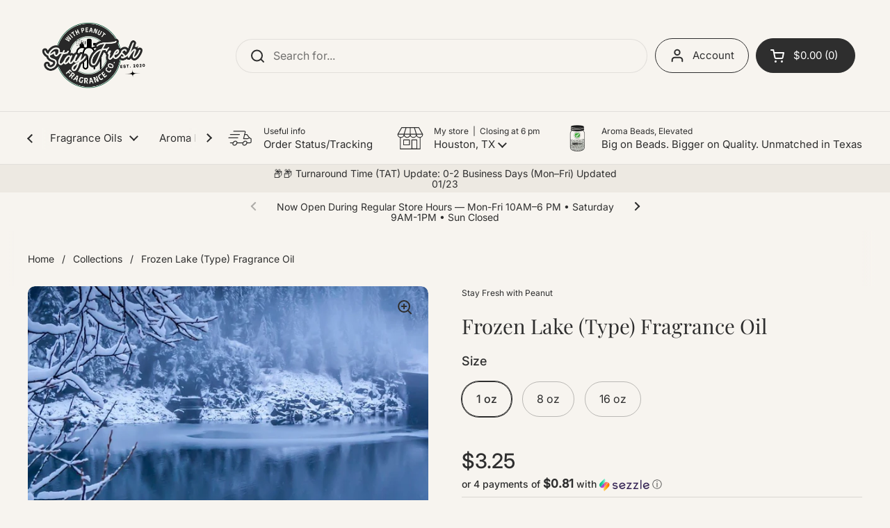

--- FILE ---
content_type: text/html; charset=utf-8
request_url: https://www.stayfreshwithpeanut.com/products/copy-of-abercrombie-fitch-fierce-type-fragrance-oil
body_size: 85572
content:
<!doctype html>
<html class="no-js" lang="en" dir="ltr">
<head>
 

	<meta charset="utf-8">
  <meta http-equiv="X-UA-Compatible" content="IE=edge,chrome=1">
  <meta name="viewport" content="width=device-width, initial-scale=1.0, height=device-height, minimum-scale=1.0"><link rel="shortcut icon" href="//www.stayfreshwithpeanut.com/cdn/shop/files/SFWP_FAVICON.jpg?crop=center&height=48&v=1712356991&width=48" type="image/png" /><title>Frozen Lake (Type) Fragrance Oil &ndash; Stay Fresh with Peanut</title><meta name="description" content="A serene combination of juniper, eucalyptus and lavender result in a calming scent with a revitalizing zing, reminiscent of a refreshing glide through a wintry landscape. Notes include the delicate aromas of lavender foliage, invigorating eucalyptus and tart juniper berries. Flash Point:200F&amp;gt; Candle/Wax Melt Safe: ✔">

<meta property="og:site_name" content="Stay Fresh with Peanut">
<meta property="og:url" content="https://www.stayfreshwithpeanut.com/products/copy-of-abercrombie-fitch-fierce-type-fragrance-oil">
<meta property="og:title" content="Frozen Lake (Type) Fragrance Oil">
<meta property="og:type" content="product">
<meta property="og:description" content="A serene combination of juniper, eucalyptus and lavender result in a calming scent with a revitalizing zing, reminiscent of a refreshing glide through a wintry landscape. Notes include the delicate aromas of lavender foliage, invigorating eucalyptus and tart juniper berries. Flash Point:200F&amp;gt; Candle/Wax Melt Safe: ✔"><meta property="og:image" content="http://www.stayfreshwithpeanut.com/cdn/shop/files/frozenlake1.jpg?v=1703610189">
  <meta property="og:image:secure_url" content="https://www.stayfreshwithpeanut.com/cdn/shop/files/frozenlake1.jpg?v=1703610189">
  <meta property="og:image:width" content="1080">
  <meta property="og:image:height" content="1080"><meta property="og:price:amount" content="3.25">
  <meta property="og:price:currency" content="USD"><meta name="twitter:card" content="summary_large_image">
<meta name="twitter:title" content="Frozen Lake (Type) Fragrance Oil">
<meta name="twitter:description" content="A serene combination of juniper, eucalyptus and lavender result in a calming scent with a revitalizing zing, reminiscent of a refreshing glide through a wintry landscape. Notes include the delicate aromas of lavender foliage, invigorating eucalyptus and tart juniper berries. Flash Point:200F&amp;gt; Candle/Wax Melt Safe: ✔"><script type="application/ld+json">
  [
    {
      "@context": "https://schema.org",
      "@type": "WebSite",
      "name": "Stay Fresh with Peanut",
      "url": "https:\/\/www.stayfreshwithpeanut.com"
    },
    {
      "@context": "https://schema.org",
      "@type": "Organization",
      "name": "Stay Fresh with Peanut",
      "url": "https:\/\/www.stayfreshwithpeanut.com"
    }
  ]
</script>

<script type="application/ld+json">
{
  "@context": "http://schema.org",
  "@type": "BreadcrumbList",
  "itemListElement": [
    {
      "@type": "ListItem",
      "position": 1,
      "name": "Home",
      "item": "https://www.stayfreshwithpeanut.com"
    },{
        "@type": "ListItem",
        "position": 2,
        "name": "Frozen Lake (Type) Fragrance Oil",
        "item": "https://www.stayfreshwithpeanut.com/products/copy-of-abercrombie-fitch-fierce-type-fragrance-oil"
      }]
}
</script><script type="application/ld+json">{"@context":"http:\/\/schema.org\/","@id":"\/products\/copy-of-abercrombie-fitch-fierce-type-fragrance-oil#product","@type":"ProductGroup","brand":{"@type":"Brand","name":"Stay Fresh with Peanut"},"category":"Fragrance Oil","description":"\nA serene combination of juniper, eucalyptus and lavender result in a calming scent with a revitalizing zing, reminiscent of a refreshing glide through a wintry landscape. Notes include the delicate aromas of lavender foliage, invigorating eucalyptus and tart juniper berries.\n\nFlash Point:200F\u0026gt;\nCandle\/Wax Melt Safe: ✔️Yes\nVanillin: No\nPhthalate Free: ✔️Yes\n\nSoap Safe: Refer to IFRA for safe usage percentages.\nAll of our fragrance oils are vegan-friendly and cruelty-free.\nColor Appearance:   Pale Yellow\nAroma Beads :Yes (SFWP aroma beads absorbs 8:2 ratio within 1-5 days) best stored in room temp \u0026gt;70F.\n\nFrozen Lake IFRA\n","hasVariant":[{"@id":"\/products\/copy-of-abercrombie-fitch-fierce-type-fragrance-oil?variant=46901676015839#variant","@type":"Product","image":"https:\/\/www.stayfreshwithpeanut.com\/cdn\/shop\/files\/frozenlake1.jpg?v=1703610189\u0026width=1920","name":"Frozen Lake (Type) Fragrance Oil - 1 oz","offers":{"@id":"\/products\/copy-of-abercrombie-fitch-fierce-type-fragrance-oil?variant=46901676015839#offer","@type":"Offer","availability":"http:\/\/schema.org\/InStock","price":"3.25","priceCurrency":"USD","url":"https:\/\/www.stayfreshwithpeanut.com\/products\/copy-of-abercrombie-fitch-fierce-type-fragrance-oil?variant=46901676015839"}},{"@id":"\/products\/copy-of-abercrombie-fitch-fierce-type-fragrance-oil?variant=44346173882591#variant","@type":"Product","image":"https:\/\/www.stayfreshwithpeanut.com\/cdn\/shop\/files\/frozenlake1.jpg?v=1703610189\u0026width=1920","name":"Frozen Lake (Type) Fragrance Oil - 8 oz","offers":{"@id":"\/products\/copy-of-abercrombie-fitch-fierce-type-fragrance-oil?variant=44346173882591#offer","@type":"Offer","availability":"http:\/\/schema.org\/InStock","price":"13.09","priceCurrency":"USD","url":"https:\/\/www.stayfreshwithpeanut.com\/products\/copy-of-abercrombie-fitch-fierce-type-fragrance-oil?variant=44346173882591"}},{"@id":"\/products\/copy-of-abercrombie-fitch-fierce-type-fragrance-oil?variant=44346173915359#variant","@type":"Product","image":"https:\/\/www.stayfreshwithpeanut.com\/cdn\/shop\/files\/frozenlake1.jpg?v=1703610189\u0026width=1920","name":"Frozen Lake (Type) Fragrance Oil - 16 oz","offers":{"@id":"\/products\/copy-of-abercrombie-fitch-fierce-type-fragrance-oil?variant=44346173915359#offer","@type":"Offer","availability":"http:\/\/schema.org\/InStock","price":"23.99","priceCurrency":"USD","url":"https:\/\/www.stayfreshwithpeanut.com\/products\/copy-of-abercrombie-fitch-fierce-type-fragrance-oil?variant=44346173915359"}}],"name":"Frozen Lake (Type) Fragrance Oil","productGroupID":"8103020626143","url":"https:\/\/www.stayfreshwithpeanut.com\/products\/copy-of-abercrombie-fitch-fierce-type-fragrance-oil"}</script><link rel="canonical" href="https://www.stayfreshwithpeanut.com/products/copy-of-abercrombie-fitch-fierce-type-fragrance-oil">

  <link rel="preconnect" href="https://cdn.shopify.com"><link rel="preconnect" href="https://fonts.shopifycdn.com" crossorigin>
<link href="//www.stayfreshwithpeanut.com/cdn/shop/t/36/assets/theme.css?v=72920006604216440151749476020" as="style" rel="preload"><link href="//www.stayfreshwithpeanut.com/cdn/shop/t/36/assets/section-header.css?v=164308895352970854221749476007" as="style" rel="preload"><link href="//www.stayfreshwithpeanut.com/cdn/shop/t/36/assets/section-main-product.css?v=93774677457781734681749476011" as="style" rel="preload"><link rel="preload" as="image" href="//www.stayfreshwithpeanut.com/cdn/shop/files/frozenlake1.jpg?v=1703610189&width=480" imagesrcset="//www.stayfreshwithpeanut.com/cdn/shop/files/frozenlake1.jpg?v=1703610189&width=240 240w,//www.stayfreshwithpeanut.com/cdn/shop/files/frozenlake1.jpg?v=1703610189&width=360 360w,//www.stayfreshwithpeanut.com/cdn/shop/files/frozenlake1.jpg?v=1703610189&width=420 420w,//www.stayfreshwithpeanut.com/cdn/shop/files/frozenlake1.jpg?v=1703610189&width=480 480w,//www.stayfreshwithpeanut.com/cdn/shop/files/frozenlake1.jpg?v=1703610189&width=640 640w,//www.stayfreshwithpeanut.com/cdn/shop/files/frozenlake1.jpg?v=1703610189&width=840 840w,//www.stayfreshwithpeanut.com/cdn/shop/files/frozenlake1.jpg?v=1703610189&width=1080 1080w" imagesizes="(max-width: 767px) calc(100vw - 20px), (max-width: 1360px) 50vw, 620px">

<link rel="preload" href="//www.stayfreshwithpeanut.com/cdn/fonts/playfair_display/playfairdisplay_n4.9980f3e16959dc89137cc1369bfc3ae98af1deb9.woff2" as="font" type="font/woff2" crossorigin>
<link rel="preload" href="//www.stayfreshwithpeanut.com/cdn/fonts/inter/inter_n4.b2a3f24c19b4de56e8871f609e73ca7f6d2e2bb9.woff2" as="font" type="font/woff2" crossorigin>
<style type="text/css">
@font-face {
  font-family: "Playfair Display";
  font-weight: 400;
  font-style: normal;
  font-display: swap;
  src: url("//www.stayfreshwithpeanut.com/cdn/fonts/playfair_display/playfairdisplay_n4.9980f3e16959dc89137cc1369bfc3ae98af1deb9.woff2") format("woff2"),
       url("//www.stayfreshwithpeanut.com/cdn/fonts/playfair_display/playfairdisplay_n4.c562b7c8e5637886a811d2a017f9e023166064ee.woff") format("woff");
}
@font-face {
  font-family: Inter;
  font-weight: 400;
  font-style: normal;
  font-display: swap;
  src: url("//www.stayfreshwithpeanut.com/cdn/fonts/inter/inter_n4.b2a3f24c19b4de56e8871f609e73ca7f6d2e2bb9.woff2") format("woff2"),
       url("//www.stayfreshwithpeanut.com/cdn/fonts/inter/inter_n4.af8052d517e0c9ffac7b814872cecc27ae1fa132.woff") format("woff");
}
@font-face {
  font-family: Inter;
  font-weight: 500;
  font-style: normal;
  font-display: swap;
  src: url("//www.stayfreshwithpeanut.com/cdn/fonts/inter/inter_n5.d7101d5e168594dd06f56f290dd759fba5431d97.woff2") format("woff2"),
       url("//www.stayfreshwithpeanut.com/cdn/fonts/inter/inter_n5.5332a76bbd27da00474c136abb1ca3cbbf259068.woff") format("woff");
}
@font-face {
  font-family: Inter;
  font-weight: 400;
  font-style: italic;
  font-display: swap;
  src: url("//www.stayfreshwithpeanut.com/cdn/fonts/inter/inter_i4.feae1981dda792ab80d117249d9c7e0f1017e5b3.woff2") format("woff2"),
       url("//www.stayfreshwithpeanut.com/cdn/fonts/inter/inter_i4.62773b7113d5e5f02c71486623cf828884c85c6e.woff") format("woff");
}




</style>
<style type="text/css">

  :root {

    /* Direction */
    --direction:ltr;

    /* Font variables */

    --font-stack-headings: "Playfair Display", serif;
    --font-weight-headings: 400;
    --font-style-headings: normal;

    --font-stack-body: Inter, sans-serif;
    --font-weight-body: 400;--font-weight-body-bold: 500;--font-style-body: normal;--font-weight-buttons: var(--font-weight-body);--font-weight-menu: var(--font-weight-body);--base-headings-size: 42;
    --base-headings-line: 1.2;
    --base-body-size: 16;
    --base-body-line: 1.6;

    --base-menu-size: 15;

    /* Color variables */

    --color-background-header: #f7f4ef;
    --color-secondary-background-header: rgba(46, 46, 46, 0.08);
    --color-opacity-background-header: rgba(247, 244, 239, 0);
    --color-text-header: #2e2e2e;
    --color-foreground-header: #fff;
    --color-accent-header: #3a2f28;
    --color-foreground-accent-header: #fff;
    --color-borders-header: rgba(46, 46, 46, 0.1);

    --color-background-main: #f7f4ef;
    --color-secondary-background-main: rgba(46, 46, 46, 0.08);
    --color-third-background-main: rgba(46, 46, 46, 0.04);
    --color-fourth-background-main: rgba(46, 46, 46, 0.02);
    --color-opacity-background-main: rgba(247, 244, 239, 0);
    --color-text-main: #2e2e2e;
    --color-foreground-main: #fff;
    --color-secondary-text-main: rgba(46, 46, 46, 0.62);
    --color-accent-main: #000000;
    --color-foreground-accent-main: #fff;
    --color-borders-main: rgba(46, 46, 46, 0.15);

    --color-background-cards: #ede9e2;
    --color-gradient-cards: ;
    --color-text-cards: #2e2e2e;
    --color-foreground-cards: #fff;
    --color-secondary-text-cards: rgba(46, 46, 46, 0.6);
    --color-accent-cards: #000000;
    --color-foreground-accent-cards: #fff;
    --color-borders-cards: #d8d2c7;

    --color-background-footer: #ede9e2;
    --color-text-footer: #2e2e2e;
    --color-accent-footer: #3a2f28;
    --color-borders-footer: rgba(46, 46, 46, 0.15);

    --color-borders-forms-primary: rgba(46, 46, 46, 0.3);
    --color-borders-forms-secondary: rgba(46, 46, 46, 0.6);

    /* Borders */

    --border-width-cards: 1px;
    --border-radius-cards: 10px;
    --border-width-buttons: 1px;
    --border-radius-buttons: 30px;
    --border-width-forms: 1px;
    --border-radius-forms: 5px;

    /* Shadows */
    --shadow-x-cards: 0px;
    --shadow-y-cards: 0px;
    --shadow-blur-cards: 0px;
    --color-shadow-cards: rgba(0,0,0,0);
    --shadow-x-buttons: 0px;
    --shadow-y-buttons: 0px;
    --shadow-blur-buttons: 0px;
    --color-shadow-buttons: #3a2f28;

    /* Layout */

    --grid-gap-original-base: 12px;
    --container-vertical-space-base: 100px;
    --image-fit-padding: 9%;

  }

  .facets__summary, #main select, .sidebar select, .modal-content select {
    background-image: url('data:image/svg+xml;utf8,<svg width="13" height="8" fill="none" xmlns="http://www.w3.org/2000/svg"><path d="M1.414.086 7.9 6.57 6.485 7.985 0 1.5 1.414.086Z" fill="%232e2e2e"/><path d="M12.985 1.515 6.5 8 5.085 6.586 11.571.101l1.414 1.414Z" fill="%232e2e2e"/></svg>');
  }

  .card .star-rating__stars {
    background-image: url('data:image/svg+xml;utf8,<svg width="20" height="13" viewBox="0 0 14 13" fill="none" xmlns="http://www.w3.org/2000/svg"><path d="m7 0 1.572 4.837h5.085l-4.114 2.99 1.572 4.836L7 9.673l-4.114 2.99 1.571-4.837-4.114-2.99h5.085L7 0Z" stroke="%232e2e2e" stroke-width="1"/></svg>');
  }
  .card .star-rating__stars-active {
    background-image: url('data:image/svg+xml;utf8,<svg width="20" height="13" viewBox="0 0 14 13" fill="none" xmlns="http://www.w3.org/2000/svg"><path d="m7 0 1.572 4.837h5.085l-4.114 2.99 1.572 4.836L7 9.673l-4.114 2.99 1.571-4.837-4.114-2.99h5.085L7 0Z" fill="%232e2e2e" stroke-width="0"/></svg>');
  }

  .star-rating__stars {
    background-image: url('data:image/svg+xml;utf8,<svg width="20" height="13" viewBox="0 0 14 13" fill="none" xmlns="http://www.w3.org/2000/svg"><path d="m7 0 1.572 4.837h5.085l-4.114 2.99 1.572 4.836L7 9.673l-4.114 2.99 1.571-4.837-4.114-2.99h5.085L7 0Z" stroke="%232e2e2e" stroke-width="1"/></svg>');
  }
  .star-rating__stars-active {
    background-image: url('data:image/svg+xml;utf8,<svg width="20" height="13" viewBox="0 0 14 13" fill="none" xmlns="http://www.w3.org/2000/svg"><path d="m7 0 1.572 4.837h5.085l-4.114 2.99 1.572 4.836L7 9.673l-4.114 2.99 1.571-4.837-4.114-2.99h5.085L7 0Z" fill="%232e2e2e" stroke-width="0"/></svg>');
  }

  .product-item {--color-background-cards: #ffffff;--color-text-cards: #1c1c1c;}</style>

<style id="root-height">
  :root {
    --window-height: 100vh;
  }
</style><link href="//www.stayfreshwithpeanut.com/cdn/shop/t/36/assets/theme.css?v=72920006604216440151749476020" rel="stylesheet" type="text/css" media="all" />

	<script>window.performance && window.performance.mark && window.performance.mark('shopify.content_for_header.start');</script><meta name="google-site-verification" content="9xulcX_raKMAc0owbA538Uqq9lNhRi6WwDIVuViM0yk">
<meta id="shopify-digital-wallet" name="shopify-digital-wallet" content="/36230037636/digital_wallets/dialog">
<meta name="shopify-checkout-api-token" content="2bbf19343fd8d5e007f3ea189e721a31">
<meta id="in-context-paypal-metadata" data-shop-id="36230037636" data-venmo-supported="true" data-environment="production" data-locale="en_US" data-paypal-v4="true" data-currency="USD">
<link rel="alternate" type="application/json+oembed" href="https://www.stayfreshwithpeanut.com/products/copy-of-abercrombie-fitch-fierce-type-fragrance-oil.oembed">
<script async="async" src="/checkouts/internal/preloads.js?locale=en-US"></script>
<link rel="preconnect" href="https://shop.app" crossorigin="anonymous">
<script async="async" src="https://shop.app/checkouts/internal/preloads.js?locale=en-US&shop_id=36230037636" crossorigin="anonymous"></script>
<script id="shopify-features" type="application/json">{"accessToken":"2bbf19343fd8d5e007f3ea189e721a31","betas":["rich-media-storefront-analytics"],"domain":"www.stayfreshwithpeanut.com","predictiveSearch":true,"shopId":36230037636,"locale":"en"}</script>
<script>var Shopify = Shopify || {};
Shopify.shop = "stay-fresh-with-peanut.myshopify.com";
Shopify.locale = "en";
Shopify.currency = {"active":"USD","rate":"1.0"};
Shopify.country = "US";
Shopify.theme = {"name":"FALL 2025","id":150759833823,"schema_name":"Local","schema_version":"2.5.0.1","theme_store_id":1651,"role":"main"};
Shopify.theme.handle = "null";
Shopify.theme.style = {"id":null,"handle":null};
Shopify.cdnHost = "www.stayfreshwithpeanut.com/cdn";
Shopify.routes = Shopify.routes || {};
Shopify.routes.root = "/";</script>
<script type="module">!function(o){(o.Shopify=o.Shopify||{}).modules=!0}(window);</script>
<script>!function(o){function n(){var o=[];function n(){o.push(Array.prototype.slice.apply(arguments))}return n.q=o,n}var t=o.Shopify=o.Shopify||{};t.loadFeatures=n(),t.autoloadFeatures=n()}(window);</script>
<script>
  window.ShopifyPay = window.ShopifyPay || {};
  window.ShopifyPay.apiHost = "shop.app\/pay";
  window.ShopifyPay.redirectState = null;
</script>
<script id="shop-js-analytics" type="application/json">{"pageType":"product"}</script>
<script defer="defer" async type="module" src="//www.stayfreshwithpeanut.com/cdn/shopifycloud/shop-js/modules/v2/client.init-shop-cart-sync_BN7fPSNr.en.esm.js"></script>
<script defer="defer" async type="module" src="//www.stayfreshwithpeanut.com/cdn/shopifycloud/shop-js/modules/v2/chunk.common_Cbph3Kss.esm.js"></script>
<script defer="defer" async type="module" src="//www.stayfreshwithpeanut.com/cdn/shopifycloud/shop-js/modules/v2/chunk.modal_DKumMAJ1.esm.js"></script>
<script type="module">
  await import("//www.stayfreshwithpeanut.com/cdn/shopifycloud/shop-js/modules/v2/client.init-shop-cart-sync_BN7fPSNr.en.esm.js");
await import("//www.stayfreshwithpeanut.com/cdn/shopifycloud/shop-js/modules/v2/chunk.common_Cbph3Kss.esm.js");
await import("//www.stayfreshwithpeanut.com/cdn/shopifycloud/shop-js/modules/v2/chunk.modal_DKumMAJ1.esm.js");

  window.Shopify.SignInWithShop?.initShopCartSync?.({"fedCMEnabled":true,"windoidEnabled":true});

</script>
<script defer="defer" async type="module" src="//www.stayfreshwithpeanut.com/cdn/shopifycloud/shop-js/modules/v2/client.payment-terms_BxzfvcZJ.en.esm.js"></script>
<script defer="defer" async type="module" src="//www.stayfreshwithpeanut.com/cdn/shopifycloud/shop-js/modules/v2/chunk.common_Cbph3Kss.esm.js"></script>
<script defer="defer" async type="module" src="//www.stayfreshwithpeanut.com/cdn/shopifycloud/shop-js/modules/v2/chunk.modal_DKumMAJ1.esm.js"></script>
<script type="module">
  await import("//www.stayfreshwithpeanut.com/cdn/shopifycloud/shop-js/modules/v2/client.payment-terms_BxzfvcZJ.en.esm.js");
await import("//www.stayfreshwithpeanut.com/cdn/shopifycloud/shop-js/modules/v2/chunk.common_Cbph3Kss.esm.js");
await import("//www.stayfreshwithpeanut.com/cdn/shopifycloud/shop-js/modules/v2/chunk.modal_DKumMAJ1.esm.js");

  
</script>
<script>
  window.Shopify = window.Shopify || {};
  if (!window.Shopify.featureAssets) window.Shopify.featureAssets = {};
  window.Shopify.featureAssets['shop-js'] = {"shop-cart-sync":["modules/v2/client.shop-cart-sync_CJVUk8Jm.en.esm.js","modules/v2/chunk.common_Cbph3Kss.esm.js","modules/v2/chunk.modal_DKumMAJ1.esm.js"],"init-fed-cm":["modules/v2/client.init-fed-cm_7Fvt41F4.en.esm.js","modules/v2/chunk.common_Cbph3Kss.esm.js","modules/v2/chunk.modal_DKumMAJ1.esm.js"],"init-shop-email-lookup-coordinator":["modules/v2/client.init-shop-email-lookup-coordinator_Cc088_bR.en.esm.js","modules/v2/chunk.common_Cbph3Kss.esm.js","modules/v2/chunk.modal_DKumMAJ1.esm.js"],"init-windoid":["modules/v2/client.init-windoid_hPopwJRj.en.esm.js","modules/v2/chunk.common_Cbph3Kss.esm.js","modules/v2/chunk.modal_DKumMAJ1.esm.js"],"shop-button":["modules/v2/client.shop-button_B0jaPSNF.en.esm.js","modules/v2/chunk.common_Cbph3Kss.esm.js","modules/v2/chunk.modal_DKumMAJ1.esm.js"],"shop-cash-offers":["modules/v2/client.shop-cash-offers_DPIskqss.en.esm.js","modules/v2/chunk.common_Cbph3Kss.esm.js","modules/v2/chunk.modal_DKumMAJ1.esm.js"],"shop-toast-manager":["modules/v2/client.shop-toast-manager_CK7RT69O.en.esm.js","modules/v2/chunk.common_Cbph3Kss.esm.js","modules/v2/chunk.modal_DKumMAJ1.esm.js"],"init-shop-cart-sync":["modules/v2/client.init-shop-cart-sync_BN7fPSNr.en.esm.js","modules/v2/chunk.common_Cbph3Kss.esm.js","modules/v2/chunk.modal_DKumMAJ1.esm.js"],"init-customer-accounts-sign-up":["modules/v2/client.init-customer-accounts-sign-up_CfPf4CXf.en.esm.js","modules/v2/client.shop-login-button_DeIztwXF.en.esm.js","modules/v2/chunk.common_Cbph3Kss.esm.js","modules/v2/chunk.modal_DKumMAJ1.esm.js"],"pay-button":["modules/v2/client.pay-button_CgIwFSYN.en.esm.js","modules/v2/chunk.common_Cbph3Kss.esm.js","modules/v2/chunk.modal_DKumMAJ1.esm.js"],"init-customer-accounts":["modules/v2/client.init-customer-accounts_DQ3x16JI.en.esm.js","modules/v2/client.shop-login-button_DeIztwXF.en.esm.js","modules/v2/chunk.common_Cbph3Kss.esm.js","modules/v2/chunk.modal_DKumMAJ1.esm.js"],"avatar":["modules/v2/client.avatar_BTnouDA3.en.esm.js"],"init-shop-for-new-customer-accounts":["modules/v2/client.init-shop-for-new-customer-accounts_CsZy_esa.en.esm.js","modules/v2/client.shop-login-button_DeIztwXF.en.esm.js","modules/v2/chunk.common_Cbph3Kss.esm.js","modules/v2/chunk.modal_DKumMAJ1.esm.js"],"shop-follow-button":["modules/v2/client.shop-follow-button_BRMJjgGd.en.esm.js","modules/v2/chunk.common_Cbph3Kss.esm.js","modules/v2/chunk.modal_DKumMAJ1.esm.js"],"checkout-modal":["modules/v2/client.checkout-modal_B9Drz_yf.en.esm.js","modules/v2/chunk.common_Cbph3Kss.esm.js","modules/v2/chunk.modal_DKumMAJ1.esm.js"],"shop-login-button":["modules/v2/client.shop-login-button_DeIztwXF.en.esm.js","modules/v2/chunk.common_Cbph3Kss.esm.js","modules/v2/chunk.modal_DKumMAJ1.esm.js"],"lead-capture":["modules/v2/client.lead-capture_DXYzFM3R.en.esm.js","modules/v2/chunk.common_Cbph3Kss.esm.js","modules/v2/chunk.modal_DKumMAJ1.esm.js"],"shop-login":["modules/v2/client.shop-login_CA5pJqmO.en.esm.js","modules/v2/chunk.common_Cbph3Kss.esm.js","modules/v2/chunk.modal_DKumMAJ1.esm.js"],"payment-terms":["modules/v2/client.payment-terms_BxzfvcZJ.en.esm.js","modules/v2/chunk.common_Cbph3Kss.esm.js","modules/v2/chunk.modal_DKumMAJ1.esm.js"]};
</script>
<script>(function() {
  var isLoaded = false;
  function asyncLoad() {
    if (isLoaded) return;
    isLoaded = true;
    var urls = ["https:\/\/id-shop.govx.com\/app\/stay-fresh-with-peanut.myshopify.com\/govx.js?shop=stay-fresh-with-peanut.myshopify.com","https:\/\/instafeed.nfcube.com\/cdn\/8c9fd746194bacf05e5a3484a9c5fc7d.js?shop=stay-fresh-with-peanut.myshopify.com","https:\/\/shopify-widget.route.com\/shopify.widget.js?shop=stay-fresh-with-peanut.myshopify.com","https:\/\/static-us.afterpay.com\/shopify\/afterpay-attract\/afterpay-attract-widget.js?shop=stay-fresh-with-peanut.myshopify.com","\/\/www.powr.io\/powr.js?powr-token=stay-fresh-with-peanut.myshopify.com\u0026external-type=shopify\u0026shop=stay-fresh-with-peanut.myshopify.com","https:\/\/d18eg7dreypte5.cloudfront.net\/browse-abandonment\/smsbump_timer.js?shop=stay-fresh-with-peanut.myshopify.com","\/\/cdn.shopify.com\/proxy\/8694e6665672c17c9c0e3e3c9c1c49ba98fa28480905c59e5414a7957cb4c4f2\/pdfflipbook.com\/script\/shopify\/?shop=stay-fresh-with-peanut.myshopify.com\u0026sp-cache-control=cHVibGljLCBtYXgtYWdlPTkwMA","https:\/\/cdn.jsdelivr.net\/gh\/zahidsattarahmed\/storeview@latest\/newtrackingscript.js?shop=stay-fresh-with-peanut.myshopify.com"];
    for (var i = 0; i < urls.length; i++) {
      var s = document.createElement('script');
      s.type = 'text/javascript';
      s.async = true;
      s.src = urls[i];
      var x = document.getElementsByTagName('script')[0];
      x.parentNode.insertBefore(s, x);
    }
  };
  if(window.attachEvent) {
    window.attachEvent('onload', asyncLoad);
  } else {
    window.addEventListener('load', asyncLoad, false);
  }
})();</script>
<script id="__st">var __st={"a":36230037636,"offset":-21600,"reqid":"bcbe7005-2feb-4484-bd58-fc09793fb752-1769817484","pageurl":"www.stayfreshwithpeanut.com\/products\/copy-of-abercrombie-fitch-fierce-type-fragrance-oil","u":"30f8d3d79673","p":"product","rtyp":"product","rid":8103020626143};</script>
<script>window.ShopifyPaypalV4VisibilityTracking = true;</script>
<script id="captcha-bootstrap">!function(){'use strict';const t='contact',e='account',n='new_comment',o=[[t,t],['blogs',n],['comments',n],[t,'customer']],c=[[e,'customer_login'],[e,'guest_login'],[e,'recover_customer_password'],[e,'create_customer']],r=t=>t.map((([t,e])=>`form[action*='/${t}']:not([data-nocaptcha='true']) input[name='form_type'][value='${e}']`)).join(','),a=t=>()=>t?[...document.querySelectorAll(t)].map((t=>t.form)):[];function s(){const t=[...o],e=r(t);return a(e)}const i='password',u='form_key',d=['recaptcha-v3-token','g-recaptcha-response','h-captcha-response',i],f=()=>{try{return window.sessionStorage}catch{return}},m='__shopify_v',_=t=>t.elements[u];function p(t,e,n=!1){try{const o=window.sessionStorage,c=JSON.parse(o.getItem(e)),{data:r}=function(t){const{data:e,action:n}=t;return t[m]||n?{data:e,action:n}:{data:t,action:n}}(c);for(const[e,n]of Object.entries(r))t.elements[e]&&(t.elements[e].value=n);n&&o.removeItem(e)}catch(o){console.error('form repopulation failed',{error:o})}}const l='form_type',E='cptcha';function T(t){t.dataset[E]=!0}const w=window,h=w.document,L='Shopify',v='ce_forms',y='captcha';let A=!1;((t,e)=>{const n=(g='f06e6c50-85a8-45c8-87d0-21a2b65856fe',I='https://cdn.shopify.com/shopifycloud/storefront-forms-hcaptcha/ce_storefront_forms_captcha_hcaptcha.v1.5.2.iife.js',D={infoText:'Protected by hCaptcha',privacyText:'Privacy',termsText:'Terms'},(t,e,n)=>{const o=w[L][v],c=o.bindForm;if(c)return c(t,g,e,D).then(n);var r;o.q.push([[t,g,e,D],n]),r=I,A||(h.body.append(Object.assign(h.createElement('script'),{id:'captcha-provider',async:!0,src:r})),A=!0)});var g,I,D;w[L]=w[L]||{},w[L][v]=w[L][v]||{},w[L][v].q=[],w[L][y]=w[L][y]||{},w[L][y].protect=function(t,e){n(t,void 0,e),T(t)},Object.freeze(w[L][y]),function(t,e,n,w,h,L){const[v,y,A,g]=function(t,e,n){const i=e?o:[],u=t?c:[],d=[...i,...u],f=r(d),m=r(i),_=r(d.filter((([t,e])=>n.includes(e))));return[a(f),a(m),a(_),s()]}(w,h,L),I=t=>{const e=t.target;return e instanceof HTMLFormElement?e:e&&e.form},D=t=>v().includes(t);t.addEventListener('submit',(t=>{const e=I(t);if(!e)return;const n=D(e)&&!e.dataset.hcaptchaBound&&!e.dataset.recaptchaBound,o=_(e),c=g().includes(e)&&(!o||!o.value);(n||c)&&t.preventDefault(),c&&!n&&(function(t){try{if(!f())return;!function(t){const e=f();if(!e)return;const n=_(t);if(!n)return;const o=n.value;o&&e.removeItem(o)}(t);const e=Array.from(Array(32),(()=>Math.random().toString(36)[2])).join('');!function(t,e){_(t)||t.append(Object.assign(document.createElement('input'),{type:'hidden',name:u})),t.elements[u].value=e}(t,e),function(t,e){const n=f();if(!n)return;const o=[...t.querySelectorAll(`input[type='${i}']`)].map((({name:t})=>t)),c=[...d,...o],r={};for(const[a,s]of new FormData(t).entries())c.includes(a)||(r[a]=s);n.setItem(e,JSON.stringify({[m]:1,action:t.action,data:r}))}(t,e)}catch(e){console.error('failed to persist form',e)}}(e),e.submit())}));const S=(t,e)=>{t&&!t.dataset[E]&&(n(t,e.some((e=>e===t))),T(t))};for(const o of['focusin','change'])t.addEventListener(o,(t=>{const e=I(t);D(e)&&S(e,y())}));const B=e.get('form_key'),M=e.get(l),P=B&&M;t.addEventListener('DOMContentLoaded',(()=>{const t=y();if(P)for(const e of t)e.elements[l].value===M&&p(e,B);[...new Set([...A(),...v().filter((t=>'true'===t.dataset.shopifyCaptcha))])].forEach((e=>S(e,t)))}))}(h,new URLSearchParams(w.location.search),n,t,e,['guest_login'])})(!0,!0)}();</script>
<script integrity="sha256-4kQ18oKyAcykRKYeNunJcIwy7WH5gtpwJnB7kiuLZ1E=" data-source-attribution="shopify.loadfeatures" defer="defer" src="//www.stayfreshwithpeanut.com/cdn/shopifycloud/storefront/assets/storefront/load_feature-a0a9edcb.js" crossorigin="anonymous"></script>
<script crossorigin="anonymous" defer="defer" src="//www.stayfreshwithpeanut.com/cdn/shopifycloud/storefront/assets/shopify_pay/storefront-65b4c6d7.js?v=20250812"></script>
<script data-source-attribution="shopify.dynamic_checkout.dynamic.init">var Shopify=Shopify||{};Shopify.PaymentButton=Shopify.PaymentButton||{isStorefrontPortableWallets:!0,init:function(){window.Shopify.PaymentButton.init=function(){};var t=document.createElement("script");t.src="https://www.stayfreshwithpeanut.com/cdn/shopifycloud/portable-wallets/latest/portable-wallets.en.js",t.type="module",document.head.appendChild(t)}};
</script>
<script data-source-attribution="shopify.dynamic_checkout.buyer_consent">
  function portableWalletsHideBuyerConsent(e){var t=document.getElementById("shopify-buyer-consent"),n=document.getElementById("shopify-subscription-policy-button");t&&n&&(t.classList.add("hidden"),t.setAttribute("aria-hidden","true"),n.removeEventListener("click",e))}function portableWalletsShowBuyerConsent(e){var t=document.getElementById("shopify-buyer-consent"),n=document.getElementById("shopify-subscription-policy-button");t&&n&&(t.classList.remove("hidden"),t.removeAttribute("aria-hidden"),n.addEventListener("click",e))}window.Shopify?.PaymentButton&&(window.Shopify.PaymentButton.hideBuyerConsent=portableWalletsHideBuyerConsent,window.Shopify.PaymentButton.showBuyerConsent=portableWalletsShowBuyerConsent);
</script>
<script>
  function portableWalletsCleanup(e){e&&e.src&&console.error("Failed to load portable wallets script "+e.src);var t=document.querySelectorAll("shopify-accelerated-checkout .shopify-payment-button__skeleton, shopify-accelerated-checkout-cart .wallet-cart-button__skeleton"),e=document.getElementById("shopify-buyer-consent");for(let e=0;e<t.length;e++)t[e].remove();e&&e.remove()}function portableWalletsNotLoadedAsModule(e){e instanceof ErrorEvent&&"string"==typeof e.message&&e.message.includes("import.meta")&&"string"==typeof e.filename&&e.filename.includes("portable-wallets")&&(window.removeEventListener("error",portableWalletsNotLoadedAsModule),window.Shopify.PaymentButton.failedToLoad=e,"loading"===document.readyState?document.addEventListener("DOMContentLoaded",window.Shopify.PaymentButton.init):window.Shopify.PaymentButton.init())}window.addEventListener("error",portableWalletsNotLoadedAsModule);
</script>

<script type="module" src="https://www.stayfreshwithpeanut.com/cdn/shopifycloud/portable-wallets/latest/portable-wallets.en.js" onError="portableWalletsCleanup(this)" crossorigin="anonymous"></script>
<script nomodule>
  document.addEventListener("DOMContentLoaded", portableWalletsCleanup);
</script>

<link id="shopify-accelerated-checkout-styles" rel="stylesheet" media="screen" href="https://www.stayfreshwithpeanut.com/cdn/shopifycloud/portable-wallets/latest/accelerated-checkout-backwards-compat.css" crossorigin="anonymous">
<style id="shopify-accelerated-checkout-cart">
        #shopify-buyer-consent {
  margin-top: 1em;
  display: inline-block;
  width: 100%;
}

#shopify-buyer-consent.hidden {
  display: none;
}

#shopify-subscription-policy-button {
  background: none;
  border: none;
  padding: 0;
  text-decoration: underline;
  font-size: inherit;
  cursor: pointer;
}

#shopify-subscription-policy-button::before {
  box-shadow: none;
}

      </style>

<script>window.performance && window.performance.mark && window.performance.mark('shopify.content_for_header.end');</script>

  <script>
    const rbi = [];
    const ribSetSize = (img) => {
      if ( img.offsetWidth / img.dataset.ratio < img.offsetHeight ) {
        img.setAttribute('sizes', `${Math.ceil(img.offsetHeight * img.dataset.ratio)}px`);
      } else {
        img.setAttribute('sizes', `${Math.ceil(img.offsetWidth)}px`);
      }
    }
    const debounce = (fn, wait) => {
      let t;
      return (...args) => {
        clearTimeout(t);
        t = setTimeout(() => fn.apply(this, args), wait);
      };
    }
    window.KEYCODES = {
      TAB: 9,
      ESC: 27,
      DOWN: 40,
      RIGHT: 39,
      UP: 38,
      LEFT: 37,
      RETURN: 13
    };
    window.addEventListener('resize', debounce(()=>{
      for ( let img of rbi ) {
        ribSetSize(img);
      }
    }, 250));
  </script><noscript>
    <link rel="stylesheet" href="//www.stayfreshwithpeanut.com/cdn/shop/t/36/assets/theme-noscript.css?v=42099867224588620941749476020">
  </noscript>

<script>window.is_hulkpo_installed=true</script><!-- BEGIN app block: shopify://apps/rt-disable-right-click/blocks/app-embed/1a6da957-7246-46b1-9660-2fac7e573a37 --><script>
  window.roarJs = window.roarJs || {};
  roarJs.ProtectorConfig = {
    metafields: {
      shop: "stay-fresh-with-peanut.myshopify.com",
      settings: {"enabled":"0","param":{"image":"1","text":"1","keyboard":"1","alert":"1","alert_duration":"3","print":"1","legal":"1"},"mobile":{"image":"1","text":"1"},"texts":{"alert":"Content is protected !!","print":"You are not allowed to print preview this page, Thank you.","legal_header":"** LEGAL NOTICE **","legal_footer":"Please exit this area immediately.","legal_body":"All site content, including files, images, video, and written content is the property of {page_title}.\n\nAny attempts to mimic said content, or use it as your own without the direct consent of {page_title} may result in LEGAL ACTION against YOU."}},
      moneyFormat: "${{amount}}"
    }
  }
</script>

<script src='https://cdn.shopify.com/extensions/019b3f8c-4deb-7edd-a77f-1462a1c4ebfc/protector-2/assets/protector.js' defer></script>


<!-- END app block --><!-- BEGIN app block: shopify://apps/sami-wholesale/blocks/app-embed-block/799b9db0-2c2b-4b20-8675-98acd123fbb2 --><style>.samita-ws-loading [samitaWS-cart-item-key],.samita-ws-loading [samitaWS-product-id],.samita-ws-loading [samitaWS-variant-id],.samita-ws-loading [samitaWS-cart-total-price],.samita-ws-loading [samitaWS-cart-total-discount],.samita-ws-loading [data-cart-item-regular-price],.samita-ws-loading [samitaWS-ajax-cart-subtotal],.samita-ws-loading [data-cart-subtotal],.samita-ws-loading [samitaws-product-price]{visibility:hidden;opacity:0}[samitaws-product-main-price="true"] [samitaws-product-price]{visibility:hidden;opacity:0}.samitaWS-original-checkout-button,.samitaWS-original-atc-button{visibility:hidden;opacity:0;display:none!important}.samita-ws-loading .shopify-payment-button .shopify-payment-button__button--unbranded{visibility:hidden;opacity:0;display:none!important}</style><script type="text/javascript">
    document.getElementsByTagName('html')[0].classList.add('samita-ws-loading', 'samita-ws-enable');
    window.addEventListener("samitaWSRenderWholesaleCompleted", function(e){
        document.getElementsByTagName('html')[0].classList.remove('samita-ws-loading');
    });
    var samitaWSRgFormRecaptchaInit = function(){};
    var samitaWholesaleRecaptchaInit = function(){};
    
    window.Samita = window.Samita || {};
    window.Samita.Wholesale = window.Samita.Wholesale || {};Samita.Wholesale.shop = {"configuration":{"money_format":"${{amount}}"},"pricing":[],"settings":{"cart_drawer":{"template":"default","design":{"bg_navigation":"#DDDDDD","txt_navigation":"#000000","bg_active_navigation":"#FFFFFF","txt_active_navigation":"#000000","bg_content":"#FFFFFF","txt_content":"#000000","bg_footer":"#f5f5f5","txt_footer":"#000000","bg_footer_button":"#000000","txt_footer_button":"#FFFFFF","bg_footer_hover_button":"#000000","txt_footer_hover_button":"#FFFFFF"},"enable":false},"encryption_registration_form_id":true,"general":{"cart_page":false,"multiple_volume_pricing":"newest","multiple_wholesale_pricing":"newest","quick_order_page":{"minimum_search_key":3},"reCaptcha":{"recaptchaType":"v2","siteKey":"","languageCode":"en"},"show_crossout_price":false,"show_compare_crossout_price":false},"extra_fee":{"design":{"bg_tbHeader":"#ffffff","bg_tbRow":"#ffffff","text_tbHeader":"#121212","text_tbRow":"#121212","border_color":"#ebebeb","border_style":"solid","txt_headerFontsize":16,"txt_rowFontsize":14},"show_on":{"pages":["product","cart","drawer"]}},"order_limit":{"design":{"bg_ppHeader":"#ffb400","text_ppHeader":"#121212bf","bg_ppContent":"#ffffffbf","text_ppContent":"#121212bf"}},"translations":{"default":{"volume_table":{"qty":"Qty","amount":"Amount","amount_range":"Amount Range","price":"Price","discount":"Discount","buy_qty":"Buy {{qty}}","buy_amount":"Buy {{amount}}","discount_percent":"{{percent}} Off"},"box_discount":{"label":"Discount","discount_code":"Discount code","apply_discount":"Apply discount","enter_a_valid_discount_code":"Enter a valid discount code","discount_code_is_not_valid_for_the_items_in_your_cart":"Discount code is not valid for the items in your cart","accepted_discounts_calculated_at_checkout":"Accepted! Discounts calculated at checkout"},"quick_order_table":{"name":"Name","image":"Image","price":"Price","compare_at_price":"Compare At Price","product_sku":"Product SKU","vendor":"Vendor","type":"Type","quantity":"Quantity","action":"Action","count_products":"{{count_products}} products","show_count_variants":"Show {{count_variants}} Variants","hide_count_variants":"Hide {{count_variants}} Variants","add_to_cart":"Add To Cart","no_data":"No Data","search_products":"Search Products","search":"Search","your_cart":"Your Cart({{cart_total_items}})","all_products":"All Products","collection_by":"Collection by:","added":"Added!","added_to_cart_success":"Added to Cart Success !","view_cart_and_checkout":"View Cart & Checkout","out_of_stock":"Out of stock","please_select_quantity":"Please Select Quantity","error":"Error!","you_can_only_add_quantity_of_this_to_your_cart":"You can only add {{max_quantity}} of this item to your cart.","volume_pricing":"Volume pricing","load_more":"Load more","quantity_in_cart":"Quantity ({{quantity_in_cart}} in cart)"},"account_table":{"details":"Details","noValue":"No value","tags":"Tags","notes":"Notes","addresses":"Addresses"},"cart_drawer":{"my_account":"My Account","my_cart":"My Cart","logout":"Logout","my_wholesale_cart":"My Wholesale Cart","add_product_by_sku":"Add product by SKU","options":"Options","you_have_no_items_in_your_order":"You have no items in your order!","sub_total":"Sub-total","total_line":"{{total_line}} line","total_items":"{{total_items}} items","proceed_to_checkout":"Proceed to Checkout","tax_and_shipping_costs_calculated_during_checkout":"Tax and shipping costs calculated during checkout","recent_order":"Recent order","clear_order":"Clear order","shopping_lists":"Shopping list","view":"View","view_all":"View all","order":"Order#","date":"Date","amount":"Amount","status":"Status","actions":"Actions","email_address":"Email address","name":"Name","company":"Company","country":"Country","address_book":"Address book","default_shipping_address":"Default shipping address","browse_our_website_to_begin_adding_products_or_use_the_quick_add_box_above":"Browse our website to begin adding products or use the quick add box above.","none_data":"None Data","not_logged_in":"Not logged in!","please_login_to_view_information":"Please {{login|log in}} to view information.","my_details":"My Details","order_history":"Orders History","orders":"Orders","style":"Style:","sku":"SKU:","unfulfilled":"Unfulfilled","fulfilled":"Fulfilled","add_to_cart":"Add To Cart","no_results_found_for_search_value":"No results found for \"{{searchValue}}\"","check_the_spelling_or_use_a_different_word_or_phrase":"Check the spelling or use a different word or phrase.","products":"Products","order_date":"Order date","shipping_method":"Shipping method","total":"Total","add_to_cart_again":"Add To Cart Again","shipping__title":"Shipping ({{shipping_title}})","subtotal":"Subtotal","tax_vat_amount":"Tax VAT({{percent_amount}})","product_add_to_cart_successful":"Product add to cart successful","please_try_again":"Please try again","error":"Error!","added_to_cart":"Added To Cart!","view_cart_and_checkout":"View Cart & Checkout","items_are_no_longer_available":"Items are no longer available.","login":"Login"},"order_limit":{"you_must_select_at_least_minimum_quantity_products":"You must select at least {{minimum_quantity}} products","you_can_only_purchase_a_minimum_of_minimum_amount":"You can only purchase a minimum of {{minimum_amount}}.","you_must_select_at_least_minimum_weight_weight_unit":"You must select at least {{minimum_weight}} {{weight_unit}}.","you_must_select_a_maximum_of_quantity_products":"You can select a maximum of {{maximum_quantity}} products","you_can_only_purchase_a_maximum_of_maximum_amount":"You are only allowed to purchase a maximum of {{maximum_amount}}.","you_must_select_at_maximum_of_maximum_weight_weight_unit":"You can only select a maximum of {{maximum_weight}} {{weight_unit}}.","cannot_place_order_conditions_not_met":"Cannot place order , conditions not met","you_must_add_a_valid_number_of_product_value_which_is_no_more_than":"You must add a valid number of product value which is no more than","you_must_add_a_valid_number_of_product_value_which_is_no_less_than":"You must add a valid number of product value which is no less than","your_order_amount_must_be_greater_than_or_equal_to":"Your order amount must be greater than (or equal to)","your_order_amount_must_be_less_than_or_equal_to":"Your order amount must be less than (or equal to)","products":"product(s)"},"extra_fee":{"quantity":"Qty","amount_range":"Amount Range","weight_range_kilogram":"Weight Range (Kg)","fee":"Fee","free_ship":"Free Ship","yes":"Yes","no":"No"}}},"notUseFileApp":[]},"Addons":{"shippingRate":{"enable":false},"orderLimit":{"enable":false},"extraFee":{"enable":false}},"url":"stay-fresh-with-peanut.myshopify.com","api_url":"/apps/sami-wholesale","app_url":"https://wholesale.samita.io"};
        Samita.Wholesale.shop.configuration = Samita.Wholesale.shop.configuration || {};
        Samita.Wholesale.shop.configuration.money_format = "${{amount}}";Samita.Wholesale.shop.locale = (typeof Shopify!= "undefined" && Shopify?.locale) ? Shopify?.locale : "en";
    Samita.Wholesale.shop.market = { handle: "us" };
    
    Samita.Wholesale.wholesalePricing = [];Samita.Wholesale.volumePricing = [];Samita.Wholesale.registrationForms = [];Samita.Wholesale.quickOrderForms = [];Samita.Wholesale.orderLimit = [];Samita.Wholesale.extraFee = [];Samita.Wholesale.shippingRate = [];Samita.Wholesale.paymentTerm = {};Samita.Wholesale.taxExempt = {};Samita.Wholesale.taxDisplay = {};Samita.Wholesale.taxOverride = [];Samita.Wholesale.shippingRateMetafields = null;
    Samita.Wholesale.linklists = "";
    Samita.Wholesale.canonical_url = "https:\/\/www.stayfreshwithpeanut.com\/products\/copy-of-abercrombie-fitch-fierce-type-fragrance-oil";
    Samita.Wholesale.url = window.Samita.Wholesale.shop.app_url;
    Samita.Wholesale.apiUrl = ((typeof Shopify!= "undefined" && Shopify?.routes?.root) ? Shopify.routes.root.replace(/\/$/, '') : '') + (window.Samita.Wholesale.shop?.api_url || '');
    Samita.Wholesale.themeOs20 = true;
    Samita.Wholesale.__webpack_public_path__ = "https://cdn.shopify.com/extensions/019c0e77-e3f3-7077-842f-a8522c60c529/frontend-615/assets/";
    Samita.Wholesale.products = Samita.Wholesale.products || [];Samita.Wholesale.cart = {"note":null,"attributes":{},"original_total_price":0,"total_price":0,"total_discount":0,"total_weight":0.0,"item_count":0,"items":[],"requires_shipping":false,"currency":"USD","items_subtotal_price":0,"cart_level_discount_applications":[],"checkout_charge_amount":0};Samita.Wholesale.page = {
        title : document.title.replaceAll('"', "'"),
        href : window.location.href,
        type: "product",
        handle: ""
    };Samita.Wholesale.product={"id":8103020626143,"title":"Frozen Lake (Type) Fragrance Oil","handle":"copy-of-abercrombie-fitch-fierce-type-fragrance-oil","description":"\u003c!-- TABS --\u003e\n\u003cp\u003e\u003cspan\u003eA serene combination of juniper, eucalyptus and lavender result in a calming scent with a revitalizing zing, reminiscent of a refreshing glide through a wintry landscape. Notes include the delicate aromas of lavender foliage, invigorating eucalyptus and tart juniper berries.\u003c\/span\u003e\u003c\/p\u003e\n\u003cul\u003e\n\u003cli\u003eFlash Point:200F\u0026gt;\u003c\/li\u003e\n\u003cli\u003eCandle\/Wax Melt Safe: ✔️Yes\u003c\/li\u003e\n\u003cli\u003eVanillin: No\u003c\/li\u003e\n\u003cli\u003ePhthalate Free: \u003cspan data-mce-fragment=\"1\"\u003e✔️Yes\u003c\/span\u003e\n\u003c\/li\u003e\n\u003cli\u003eSoap Safe: Refer to IFRA for safe usage percentages.\u003c\/li\u003e\n\u003cli\u003eAll of our fragrance oils are vegan-friendly and cruelty-free.\u003c\/li\u003e\n\u003cli\u003eColor Appearance:   Pale Yellow\u003c\/li\u003e\n\u003cli\u003eAroma Beads :Yes (SFWP aroma beads absorbs 8:2 ratio within 1-5 days) best stored in room temp \u0026gt;70F.\u003c\/li\u003e\n\u003c\/ul\u003e\n\u003cp\u003eFrozen Lake IFRA\u003c\/p\u003e\n\u003c!-- \/TABS --\u003e","published_at":"2023-09-05T11:10:36-05:00","created_at":"2023-09-05T10:53:57-05:00","vendor":"Stay Fresh with Peanut","type":"Fragrance Oil","tags":["fragrance oil","fresh","frozen","frozen lake","phthalate free","spo-cs-disabled","spo-default","spo-disabled","spo-notify-me-disabled"],"price":325,"price_min":325,"price_max":2399,"available":true,"price_varies":true,"compare_at_price":null,"compare_at_price_min":0,"compare_at_price_max":0,"compare_at_price_varies":false,"variants":[{"id":46901676015839,"title":"1 oz","option1":"1 oz","option2":null,"option3":null,"sku":"","requires_shipping":true,"taxable":true,"featured_image":{"id":40417978646751,"product_id":8103020626143,"position":1,"created_at":"2023-09-05T11:15:16-05:00","updated_at":"2023-12-26T11:03:09-06:00","alt":"Frozen Lake (Type) Fragrance Oil","width":1080,"height":1080,"src":"\/\/www.stayfreshwithpeanut.com\/cdn\/shop\/files\/frozenlake1.jpg?v=1703610189","variant_ids":[44346173882591,44346173915359,46901676015839]},"available":true,"name":"Frozen Lake (Type) Fragrance Oil - 1 oz","public_title":"1 oz","options":["1 oz"],"price":325,"weight":28,"compare_at_price":null,"inventory_management":"shopify","barcode":"","featured_media":{"alt":"Frozen Lake (Type) Fragrance Oil","id":33021760340191,"position":1,"preview_image":{"aspect_ratio":1.0,"height":1080,"width":1080,"src":"\/\/www.stayfreshwithpeanut.com\/cdn\/shop\/files\/frozenlake1.jpg?v=1703610189"}},"requires_selling_plan":false,"selling_plan_allocations":[]},{"id":44346173882591,"title":"8 oz","option1":"8 oz","option2":null,"option3":null,"sku":"","requires_shipping":true,"taxable":true,"featured_image":{"id":40417978646751,"product_id":8103020626143,"position":1,"created_at":"2023-09-05T11:15:16-05:00","updated_at":"2023-12-26T11:03:09-06:00","alt":"Frozen Lake (Type) Fragrance Oil","width":1080,"height":1080,"src":"\/\/www.stayfreshwithpeanut.com\/cdn\/shop\/files\/frozenlake1.jpg?v=1703610189","variant_ids":[44346173882591,44346173915359,46901676015839]},"available":true,"name":"Frozen Lake (Type) Fragrance Oil - 8 oz","public_title":"8 oz","options":["8 oz"],"price":1309,"weight":227,"compare_at_price":null,"inventory_management":"shopify","barcode":"","featured_media":{"alt":"Frozen Lake (Type) Fragrance Oil","id":33021760340191,"position":1,"preview_image":{"aspect_ratio":1.0,"height":1080,"width":1080,"src":"\/\/www.stayfreshwithpeanut.com\/cdn\/shop\/files\/frozenlake1.jpg?v=1703610189"}},"requires_selling_plan":false,"selling_plan_allocations":[]},{"id":44346173915359,"title":"16 oz","option1":"16 oz","option2":null,"option3":null,"sku":"","requires_shipping":true,"taxable":true,"featured_image":{"id":40417978646751,"product_id":8103020626143,"position":1,"created_at":"2023-09-05T11:15:16-05:00","updated_at":"2023-12-26T11:03:09-06:00","alt":"Frozen Lake (Type) Fragrance Oil","width":1080,"height":1080,"src":"\/\/www.stayfreshwithpeanut.com\/cdn\/shop\/files\/frozenlake1.jpg?v=1703610189","variant_ids":[44346173882591,44346173915359,46901676015839]},"available":true,"name":"Frozen Lake (Type) Fragrance Oil - 16 oz","public_title":"16 oz","options":["16 oz"],"price":2399,"weight":454,"compare_at_price":null,"inventory_management":"shopify","barcode":"","featured_media":{"alt":"Frozen Lake (Type) Fragrance Oil","id":33021760340191,"position":1,"preview_image":{"aspect_ratio":1.0,"height":1080,"width":1080,"src":"\/\/www.stayfreshwithpeanut.com\/cdn\/shop\/files\/frozenlake1.jpg?v=1703610189"}},"requires_selling_plan":false,"selling_plan_allocations":[]}],"images":["\/\/www.stayfreshwithpeanut.com\/cdn\/shop\/files\/frozenlake1.jpg?v=1703610189"],"featured_image":"\/\/www.stayfreshwithpeanut.com\/cdn\/shop\/files\/frozenlake1.jpg?v=1703610189","options":["Size"],"media":[{"alt":"Frozen Lake (Type) Fragrance Oil","id":33021760340191,"position":1,"preview_image":{"aspect_ratio":1.0,"height":1080,"width":1080,"src":"\/\/www.stayfreshwithpeanut.com\/cdn\/shop\/files\/frozenlake1.jpg?v=1703610189"},"aspect_ratio":1.0,"height":1080,"media_type":"image","src":"\/\/www.stayfreshwithpeanut.com\/cdn\/shop\/files\/frozenlake1.jpg?v=1703610189","width":1080}],"requires_selling_plan":false,"selling_plan_groups":[],"content":"\u003c!-- TABS --\u003e\n\u003cp\u003e\u003cspan\u003eA serene combination of juniper, eucalyptus and lavender result in a calming scent with a revitalizing zing, reminiscent of a refreshing glide through a wintry landscape. Notes include the delicate aromas of lavender foliage, invigorating eucalyptus and tart juniper berries.\u003c\/span\u003e\u003c\/p\u003e\n\u003cul\u003e\n\u003cli\u003eFlash Point:200F\u0026gt;\u003c\/li\u003e\n\u003cli\u003eCandle\/Wax Melt Safe: ✔️Yes\u003c\/li\u003e\n\u003cli\u003eVanillin: No\u003c\/li\u003e\n\u003cli\u003ePhthalate Free: \u003cspan data-mce-fragment=\"1\"\u003e✔️Yes\u003c\/span\u003e\n\u003c\/li\u003e\n\u003cli\u003eSoap Safe: Refer to IFRA for safe usage percentages.\u003c\/li\u003e\n\u003cli\u003eAll of our fragrance oils are vegan-friendly and cruelty-free.\u003c\/li\u003e\n\u003cli\u003eColor Appearance:   Pale Yellow\u003c\/li\u003e\n\u003cli\u003eAroma Beads :Yes (SFWP aroma beads absorbs 8:2 ratio within 1-5 days) best stored in room temp \u0026gt;70F.\u003c\/li\u003e\n\u003c\/ul\u003e\n\u003cp\u003eFrozen Lake IFRA\u003c\/p\u003e\n\u003c!-- \/TABS --\u003e"};
        Samita.Wholesale.product.options_with_values=[{"name":"Size","position":1,"values":["1 oz","8 oz","16 oz"]}];
        Samita.Wholesale.product.collections =[472409637087,452035477727,266458202273,402222514399,452035444959,402647908575,462276034783,483332882655,402222645471,205035208865,452035510495,400916381919];
        Samita.Wholesale.product.variants_count =3;
        
        Samita.Wholesale.product.variants = [{"id":46901676015839,"title":"1 oz", "metafields": { "msrp":null}, "option1":"1 oz", "option2":null, "option3":null, "featured_image":"\/\/www.stayfreshwithpeanut.com\/cdn\/shop\/files\/frozenlake1.jpg?v=1703610189", "quantity_rule":{"min":1,"max":null,"increment":1}, "image":"\/\/www.stayfreshwithpeanut.com\/cdn\/shop\/files\/frozenlake1.jpg?v=1703610189","name":"null","compare_at_price":null,"price":325,"available":true,"weight":"28","sku":"", "barcode":"", "inventory_policy":"deny", "inventory_management":"shopify","inventory_quantity":5},{"id":44346173882591,"title":"8 oz", "metafields": { "msrp":null}, "option1":"8 oz", "option2":null, "option3":null, "featured_image":"\/\/www.stayfreshwithpeanut.com\/cdn\/shop\/files\/frozenlake1.jpg?v=1703610189", "quantity_rule":{"min":1,"max":null,"increment":1}, "image":"\/\/www.stayfreshwithpeanut.com\/cdn\/shop\/files\/frozenlake1.jpg?v=1703610189","name":"null","compare_at_price":null,"price":1309,"available":true,"weight":"227","sku":"", "barcode":"", "inventory_policy":"deny", "inventory_management":"shopify","inventory_quantity":4},{"id":44346173915359,"title":"16 oz", "metafields": { "msrp":null}, "option1":"16 oz", "option2":null, "option3":null, "featured_image":"\/\/www.stayfreshwithpeanut.com\/cdn\/shop\/files\/frozenlake1.jpg?v=1703610189", "quantity_rule":{"min":1,"max":null,"increment":1}, "image":"\/\/www.stayfreshwithpeanut.com\/cdn\/shop\/files\/frozenlake1.jpg?v=1703610189","name":"null","compare_at_price":null,"price":2399,"available":true,"weight":"454","sku":"", "barcode":"", "inventory_policy":"deny", "inventory_management":"shopify","inventory_quantity":1}];
        Samita.Wholesale.products.push(Samita.Wholesale.product);</script>
<!-- END app block --><!-- BEGIN app block: shopify://apps/wsh-wholesale-pricing/blocks/app-embed/94cbfa01-7191-4bb2-bcd8-b519b9b3bd06 --><script>

  window.wpdExtensionIsProductPage = {"id":8103020626143,"title":"Frozen Lake (Type) Fragrance Oil","handle":"copy-of-abercrombie-fitch-fierce-type-fragrance-oil","description":"\u003c!-- TABS --\u003e\n\u003cp\u003e\u003cspan\u003eA serene combination of juniper, eucalyptus and lavender result in a calming scent with a revitalizing zing, reminiscent of a refreshing glide through a wintry landscape. Notes include the delicate aromas of lavender foliage, invigorating eucalyptus and tart juniper berries.\u003c\/span\u003e\u003c\/p\u003e\n\u003cul\u003e\n\u003cli\u003eFlash Point:200F\u0026gt;\u003c\/li\u003e\n\u003cli\u003eCandle\/Wax Melt Safe: ✔️Yes\u003c\/li\u003e\n\u003cli\u003eVanillin: No\u003c\/li\u003e\n\u003cli\u003ePhthalate Free: \u003cspan data-mce-fragment=\"1\"\u003e✔️Yes\u003c\/span\u003e\n\u003c\/li\u003e\n\u003cli\u003eSoap Safe: Refer to IFRA for safe usage percentages.\u003c\/li\u003e\n\u003cli\u003eAll of our fragrance oils are vegan-friendly and cruelty-free.\u003c\/li\u003e\n\u003cli\u003eColor Appearance:   Pale Yellow\u003c\/li\u003e\n\u003cli\u003eAroma Beads :Yes (SFWP aroma beads absorbs 8:2 ratio within 1-5 days) best stored in room temp \u0026gt;70F.\u003c\/li\u003e\n\u003c\/ul\u003e\n\u003cp\u003eFrozen Lake IFRA\u003c\/p\u003e\n\u003c!-- \/TABS --\u003e","published_at":"2023-09-05T11:10:36-05:00","created_at":"2023-09-05T10:53:57-05:00","vendor":"Stay Fresh with Peanut","type":"Fragrance Oil","tags":["fragrance oil","fresh","frozen","frozen lake","phthalate free","spo-cs-disabled","spo-default","spo-disabled","spo-notify-me-disabled"],"price":325,"price_min":325,"price_max":2399,"available":true,"price_varies":true,"compare_at_price":null,"compare_at_price_min":0,"compare_at_price_max":0,"compare_at_price_varies":false,"variants":[{"id":46901676015839,"title":"1 oz","option1":"1 oz","option2":null,"option3":null,"sku":"","requires_shipping":true,"taxable":true,"featured_image":{"id":40417978646751,"product_id":8103020626143,"position":1,"created_at":"2023-09-05T11:15:16-05:00","updated_at":"2023-12-26T11:03:09-06:00","alt":"Frozen Lake (Type) Fragrance Oil","width":1080,"height":1080,"src":"\/\/www.stayfreshwithpeanut.com\/cdn\/shop\/files\/frozenlake1.jpg?v=1703610189","variant_ids":[44346173882591,44346173915359,46901676015839]},"available":true,"name":"Frozen Lake (Type) Fragrance Oil - 1 oz","public_title":"1 oz","options":["1 oz"],"price":325,"weight":28,"compare_at_price":null,"inventory_management":"shopify","barcode":"","featured_media":{"alt":"Frozen Lake (Type) Fragrance Oil","id":33021760340191,"position":1,"preview_image":{"aspect_ratio":1.0,"height":1080,"width":1080,"src":"\/\/www.stayfreshwithpeanut.com\/cdn\/shop\/files\/frozenlake1.jpg?v=1703610189"}},"requires_selling_plan":false,"selling_plan_allocations":[]},{"id":44346173882591,"title":"8 oz","option1":"8 oz","option2":null,"option3":null,"sku":"","requires_shipping":true,"taxable":true,"featured_image":{"id":40417978646751,"product_id":8103020626143,"position":1,"created_at":"2023-09-05T11:15:16-05:00","updated_at":"2023-12-26T11:03:09-06:00","alt":"Frozen Lake (Type) Fragrance Oil","width":1080,"height":1080,"src":"\/\/www.stayfreshwithpeanut.com\/cdn\/shop\/files\/frozenlake1.jpg?v=1703610189","variant_ids":[44346173882591,44346173915359,46901676015839]},"available":true,"name":"Frozen Lake (Type) Fragrance Oil - 8 oz","public_title":"8 oz","options":["8 oz"],"price":1309,"weight":227,"compare_at_price":null,"inventory_management":"shopify","barcode":"","featured_media":{"alt":"Frozen Lake (Type) Fragrance Oil","id":33021760340191,"position":1,"preview_image":{"aspect_ratio":1.0,"height":1080,"width":1080,"src":"\/\/www.stayfreshwithpeanut.com\/cdn\/shop\/files\/frozenlake1.jpg?v=1703610189"}},"requires_selling_plan":false,"selling_plan_allocations":[]},{"id":44346173915359,"title":"16 oz","option1":"16 oz","option2":null,"option3":null,"sku":"","requires_shipping":true,"taxable":true,"featured_image":{"id":40417978646751,"product_id":8103020626143,"position":1,"created_at":"2023-09-05T11:15:16-05:00","updated_at":"2023-12-26T11:03:09-06:00","alt":"Frozen Lake (Type) Fragrance Oil","width":1080,"height":1080,"src":"\/\/www.stayfreshwithpeanut.com\/cdn\/shop\/files\/frozenlake1.jpg?v=1703610189","variant_ids":[44346173882591,44346173915359,46901676015839]},"available":true,"name":"Frozen Lake (Type) Fragrance Oil - 16 oz","public_title":"16 oz","options":["16 oz"],"price":2399,"weight":454,"compare_at_price":null,"inventory_management":"shopify","barcode":"","featured_media":{"alt":"Frozen Lake (Type) Fragrance Oil","id":33021760340191,"position":1,"preview_image":{"aspect_ratio":1.0,"height":1080,"width":1080,"src":"\/\/www.stayfreshwithpeanut.com\/cdn\/shop\/files\/frozenlake1.jpg?v=1703610189"}},"requires_selling_plan":false,"selling_plan_allocations":[]}],"images":["\/\/www.stayfreshwithpeanut.com\/cdn\/shop\/files\/frozenlake1.jpg?v=1703610189"],"featured_image":"\/\/www.stayfreshwithpeanut.com\/cdn\/shop\/files\/frozenlake1.jpg?v=1703610189","options":["Size"],"media":[{"alt":"Frozen Lake (Type) Fragrance Oil","id":33021760340191,"position":1,"preview_image":{"aspect_ratio":1.0,"height":1080,"width":1080,"src":"\/\/www.stayfreshwithpeanut.com\/cdn\/shop\/files\/frozenlake1.jpg?v=1703610189"},"aspect_ratio":1.0,"height":1080,"media_type":"image","src":"\/\/www.stayfreshwithpeanut.com\/cdn\/shop\/files\/frozenlake1.jpg?v=1703610189","width":1080}],"requires_selling_plan":false,"selling_plan_groups":[],"content":"\u003c!-- TABS --\u003e\n\u003cp\u003e\u003cspan\u003eA serene combination of juniper, eucalyptus and lavender result in a calming scent with a revitalizing zing, reminiscent of a refreshing glide through a wintry landscape. Notes include the delicate aromas of lavender foliage, invigorating eucalyptus and tart juniper berries.\u003c\/span\u003e\u003c\/p\u003e\n\u003cul\u003e\n\u003cli\u003eFlash Point:200F\u0026gt;\u003c\/li\u003e\n\u003cli\u003eCandle\/Wax Melt Safe: ✔️Yes\u003c\/li\u003e\n\u003cli\u003eVanillin: No\u003c\/li\u003e\n\u003cli\u003ePhthalate Free: \u003cspan data-mce-fragment=\"1\"\u003e✔️Yes\u003c\/span\u003e\n\u003c\/li\u003e\n\u003cli\u003eSoap Safe: Refer to IFRA for safe usage percentages.\u003c\/li\u003e\n\u003cli\u003eAll of our fragrance oils are vegan-friendly and cruelty-free.\u003c\/li\u003e\n\u003cli\u003eColor Appearance:   Pale Yellow\u003c\/li\u003e\n\u003cli\u003eAroma Beads :Yes (SFWP aroma beads absorbs 8:2 ratio within 1-5 days) best stored in room temp \u0026gt;70F.\u003c\/li\u003e\n\u003c\/ul\u003e\n\u003cp\u003eFrozen Lake IFRA\u003c\/p\u003e\n\u003c!-- \/TABS --\u003e"};
  window.wpdExtensionIsProductPage.selected_or_first_available_variant = {"id":46901676015839,"title":"1 oz","option1":"1 oz","option2":null,"option3":null,"sku":"","requires_shipping":true,"taxable":true,"featured_image":{"id":40417978646751,"product_id":8103020626143,"position":1,"created_at":"2023-09-05T11:15:16-05:00","updated_at":"2023-12-26T11:03:09-06:00","alt":"Frozen Lake (Type) Fragrance Oil","width":1080,"height":1080,"src":"\/\/www.stayfreshwithpeanut.com\/cdn\/shop\/files\/frozenlake1.jpg?v=1703610189","variant_ids":[44346173882591,44346173915359,46901676015839]},"available":true,"name":"Frozen Lake (Type) Fragrance Oil - 1 oz","public_title":"1 oz","options":["1 oz"],"price":325,"weight":28,"compare_at_price":null,"inventory_management":"shopify","barcode":"","featured_media":{"alt":"Frozen Lake (Type) Fragrance Oil","id":33021760340191,"position":1,"preview_image":{"aspect_ratio":1.0,"height":1080,"width":1080,"src":"\/\/www.stayfreshwithpeanut.com\/cdn\/shop\/files\/frozenlake1.jpg?v=1703610189"}},"requires_selling_plan":false,"selling_plan_allocations":[]};
  window.wpdExtensionProductCollectionIds = "472409637087,452035477727,266458202273,402222514399,452035444959,402647908575,462276034783,483332882655,402222645471,205035208865,452035510495,400916381919";
;
window.wpdExtensionIsCartPage = false;

window.showCrossOutPrice = false;
window.WPDAppProxy = "/apps/wpdapp";


window.WPDMarketLocalization = "";
window.WPDMoneyFormat = "${{amount}}";


	
	

  
  
  
  
	
  
    window.is_wcp_wholesale_customer = false;
  
  window.wcp_customer = {
      email: "",
      id: "",
      tags: null,
      default_address: null,
      tax_exempt: false
    };
  window.shopPermanentDomain = "stay-fresh-with-peanut.myshopify.com";
  window.wpdAPIRootUrl = "https://bdr.wholesalehelper.io/";
</script>





<!-- END app block --><!-- BEGIN app block: shopify://apps/powerful-form-builder/blocks/app-embed/e4bcb1eb-35b2-42e6-bc37-bfe0e1542c9d --><script type="text/javascript" hs-ignore data-cookieconsent="ignore">
  var Globo = Globo || {};
  var globoFormbuilderRecaptchaInit = function(){};
  var globoFormbuilderHcaptchaInit = function(){};
  window.Globo.FormBuilder = window.Globo.FormBuilder || {};
  window.Globo.FormBuilder.shop = {"configuration":{"money_format":"${{amount}}"},"pricing":{"features":{"bulkOrderForm":true,"cartForm":true,"fileUpload":30,"removeCopyright":true,"restrictedEmailDomains":false}},"settings":{"copyright":"Powered by <a href=\"https://globosoftware.net\" target=\"_blank\">Globo</a> <a href=\"https://apps.shopify.com/form-builder-contact-form\" target=\"_blank\">Form</a>","hideWaterMark":true,"reCaptcha":{"recaptchaType":"v2","siteKey":false,"languageCode":"en"},"hCaptcha":{"siteKey":false},"scrollTop":false,"customCssCode":".globo-form-app .gfb__footer {\n  padding: 0 8px !important;\n}","customCssEnabled":true,"additionalColumns":[]},"encryption_form_id":1,"url":"https://app.powerfulform.com/","CDN_URL":"https://dxo9oalx9qc1s.cloudfront.net"};

  if(window.Globo.FormBuilder.shop.settings.customCssEnabled && window.Globo.FormBuilder.shop.settings.customCssCode){
    const customStyle = document.createElement('style');
    customStyle.type = 'text/css';
    customStyle.innerHTML = window.Globo.FormBuilder.shop.settings.customCssCode;
    document.head.appendChild(customStyle);
  }

  window.Globo.FormBuilder.forms = [];
    
      
      
      
      window.Globo.FormBuilder.forms[83223] = {"83223":{"elements":[{"id":"group-1","type":"group","label":"Page 1","description":"","elements":[{"id":"text","type":"text","label":{"en":"First and Last Name"},"placeholder":{"en":"Please create an account first this will expedite your quote"},"description":null,"hideLabel":false,"required":true,"columnWidth":50,"inputIcon":"\u003csvg xmlns=\"http:\/\/www.w3.org\/2000\/svg\" viewBox=\"0 0 20 20\"\u003e\u003cpath fill-rule=\"evenodd\" d=\"M7 3.25a.75.75 0 0 1 .695.467l2.75 6.75a.75.75 0 0 1-1.39.566l-.632-1.553a.752.752 0 0 1-.173.02h-2.68l-.625 1.533a.75.75 0 1 1-1.39-.566l2.75-6.75a.75.75 0 0 1 .695-.467Zm.82 4.75-.82-2.012-.82 2.012h1.64Z\"\/\u003e\u003cpath d=\"M4.25 12.5a.75.75 0 0 0 0 1.5h11.5a.75.75 0 0 0 0-1.5h-11.5Z\"\/\u003e\u003cpath d=\"M4.25 15a.75.75 0 0 0 0 1.5h7a.75.75 0 0 0 0-1.5h-7Z\"\/\u003e\u003cpath fill-rule=\"evenodd\" d=\"M15.066 5.94a3 3 0 1 0 0 5.118.75.75 0 0 0 1.434-.308v-4.5a.75.75 0 0 0-1.434-.31Zm-1.566 4.06a1.5 1.5 0 1 0 0-3 1.5 1.5 0 0 0 0 3Z\"\/\u003e\u003c\/svg\u003e"},{"id":"email","type":"email","label":"Email","placeholder":"","description":null,"hideLabel":false,"required":true,"columnWidth":50,"conditionalField":false,"inputIcon":"\u003csvg xmlns=\"http:\/\/www.w3.org\/2000\/svg\" viewBox=\"0 0 20 20\"\u003e\u003cpath d=\"M8.5 6.5a.75.75 0 0 0 0 1.5h3a.75.75 0 0 0 0-1.5h-3Z\"\/\u003e\u003cpath fill-rule=\"evenodd\" d=\"M8 3.5a2.75 2.75 0 0 0-2.75 2.75v.5h-1.75a1 1 0 0 0-1 1v6a2.75 2.75 0 0 0 2.75 2.75h9.5a2.75 2.75 0 0 0 2.75-2.75v-6a1 1 0 0 0-1-1h-1.75v-.5a2.75 2.75 0 0 0-2.75-2.75h-4Zm2 7.849-3.25-2.167v-2.932c0-.69.56-1.25 1.25-1.25h4c.69 0 1.25.56 1.25 1.25v2.932l-3.25 2.167Zm6-2.198v4.599c0 .69-.56 1.25-1.25 1.25h-9.5c-.69 0-1.25-.56-1.25-1.25v-4.599l6 4 6-4Z\"\/\u003e\u003c\/svg\u003e"},{"id":"phone-1","type":"phone","label":"Phone","placeholder":"","description":"","validatePhone":false,"onlyShowFlag":false,"defaultCountryCode":"auto","limitCharacters":false,"characters":100,"hideLabel":false,"keepPositionLabel":false,"columnWidth":50,"displayType":"show","displayDisjunctive":false,"conditionalField":false,"inputIcon":"\u003csvg xmlns=\"http:\/\/www.w3.org\/2000\/svg\" viewBox=\"0 0 20 20\"\u003e\u003cpath fill-rule=\"evenodd\" d=\"M6.75 4.5c-1.283 0-2.213 1.025-2.044 2.127.384 2.498 1.296 4.459 2.707 5.89 1.41 1.43 3.373 2.389 5.96 2.786 1.101.17 2.126-.76 2.126-2.044v-.727a.25.25 0 0 0-.187-.242l-1.9-.498a.25.25 0 0 0-.182.022l-1.067.576c-.69.373-1.638.492-2.422-.056a8.678 8.678 0 0 1-2.071-2.09c-.542-.787-.423-1.735-.045-2.428l.57-1.047a.252.252 0 0 0 .022-.182l-.498-1.9a.25.25 0 0 0-.242-.187h-.726Zm-3.526 2.355c-.334-2.174 1.497-3.856 3.527-3.855h.726a1.75 1.75 0 0 1 1.693 1.306l.498 1.9c.113.43.058.885-.153 1.276l-.001.002-.572 1.05c-.191.351-.169.668-.036.86a7.184 7.184 0 0 0 1.694 1.71c.187.13.498.156.85-.034l1.067-.576a1.75 1.75 0 0 1 1.276-.153l1.9.498a1.75 1.75 0 0 1 1.306 1.693v.727c0 2.03-1.68 3.86-3.854 3.527-2.838-.436-5.12-1.511-6.8-3.216-1.68-1.703-2.701-3.978-3.121-6.715Z\"\/\u003e\u003c\/svg\u003e","required":true},{"id":"select-1","type":"select","label":{"en":"Select Request"},"placeholder":"Please select","options":[{"label":{"en":"Scent Request"},"value":"Scent Request"},{"label":{"en":"Bulk Quote 10 lbs. MOQ"},"value":"Bulk Quote 10 lbs. MOQ"},{"label":{"en":"Replication 25 lbs. MOQ"},"value":"Replication 25 lbs. MOQ"}],"defaultOption":"Bulk Quote 10 lbs. MOQ","description":"","hideLabel":false,"keepPositionLabel":false,"columnWidth":50,"displayType":"show","displayDisjunctive":false,"conditionalField":true,"required":true,"displayRules":[{"field":"","relation":"equal","condition":""}]},{"id":"repeater-1","type":"repeater","label":{"en":"List fragrance name and scent notes"},"placeholder":{"en":"MOQ is required for bulk or replication"},"description":{"en":"Bulk quote  10 lbs. MOQ | Replication 25 lbs. MOQ"},"buttonLabel":{"en":"A"},"limitCharacters":false,"characters":100,"hideLabel":false,"keepPositionLabel":false,"columnWidth":100,"displayType":"show","displayDisjunctive":false,"conditionalField":true,"inputIcon":"\u003csvg xmlns=\"http:\/\/www.w3.org\/2000\/svg\" viewBox=\"0 0 20 20\"\u003e\u003cpath d=\"M15.747 2.354c.195-.196.512-.196.707 0l1.06 1.06c.196.195.196.512 0 .707l-.956.957-1.768-1.767.957-.957Z\"\/\u003e\u003cpath d=\"m14.083 4.018 1.768 1.768-2.831 2.83c-.359.359-.84.568-1.348.585l-.772.025c-.144.005-.263-.113-.258-.258l.026-.772c.016-.507.225-.989.584-1.348l2.83-2.83Z\"\/\u003e\u003cpath d=\"M5.5 5.75c0-.69.56-1.25 1.25-1.25h4.5c.414 0 .75-.336.75-.75s-.336-.75-.75-.75h-4.5c-1.519 0-2.75 1.231-2.75 2.75v8.5c0 1.519 1.231 2.75 2.75 2.75h6.5c1.519 0 2.75-1.231 2.75-2.75v-4.5c0-.414-.336-.75-.75-.75s-.75.336-.75.75v4.5c0 .69-.56 1.25-1.25 1.25h-6.5c-.69 0-1.25-.56-1.25-1.25v-8.5Z\"\/\u003e\u003cpath d=\"M7.75 12.75c-.414 0-.75.336-.75.75s.336.75.75.75h2.5c.414 0 .75-.336.75-.75s-.336-.75-.75-.75h-2.5Z\"\/\u003e\u003cpath d=\"M7 10.75c0-.414.336-.75.75-.75h4.5c.414 0 .75.336.75.75s-.336.75-.75.75h-4.5c-.414 0-.75-.336-.75-.75Z\"\/\u003e\u003c\/svg\u003e","required":true,"displayRules":[{"field":"","relation":"equal","condition":""}]},{"id":"radio-1","type":"radio","label":"Delivery or Pickup?","options":[{"label":"Delivery","value":"Delivery"},{"label":"Pickup","value":"Pickup"}],"description":"","otherOptionLabel":"Other","otherOptionPlaceholder":"Enter other option","hideLabel":false,"keepPositionLabel":false,"inlineOption":100,"columnWidth":50,"displayType":"show","displayDisjunctive":false,"conditionalField":true,"defaultOption":"Delivery","required":true,"displayRules":[{"field":"select-1","relation":"contains","condition":"Bulk Quote 10 lbs. MOQ"},{"field":"select-1","relation":"contains","condition":"Replication 25 lbs. MOQ"}]},{"id":"textarea-1","type":"textarea","label":{"en":"Important Details"},"placeholder":{"en":"Please provide scent notes and any additional important details that could assist us with your request. For example, include your delivery address if applicable, the quantity needed for a bulk quote and if you are tax exempt, upload your certificate and create a account matching to expedite your request."},"description":{"en":"Include delivery address if applicable"},"limitCharacters":false,"characters":100,"hideLabel":false,"keepPositionLabel":false,"columnWidth":100,"displayType":"show","displayDisjunctive":false,"conditionalField":false,"required":true,"displayRules":[{"field":"radio-1","relation":"equal","condition":"Delivery"}]},{"id":"file2-1","type":"file2","label":"Attachments","button-text":"Browse file","placeholder":"Choose file or drag here","hint":{"en":"Supported format: JPG, JPEG, PDF"},"allowed-multiple":false,"allowed-extensions":["jpg","jpeg","pdf"],"description":"","hideLabel":false,"keepPositionLabel":false,"columnWidth":100,"displayType":"show","displayDisjunctive":false,"conditionalField":false}]}],"errorMessage":{"required":"{{ label | capitalize }} is required","minSelections":"Please choose at least {{ min_selections }} options","maxSelections":"Please choose at maximum of {{ max_selections }} options","exactlySelections":"Please choose exactly {{ exact_selections }} options","invalid":"Invalid","invalidName":"Invalid name","invalidEmail":"Email address is invalid","restrictedEmailDomain":"This email domain is restricted","invalidURL":"Invalid url","invalidPhone":"Invalid phone","invalidNumber":"Invalid number","invalidPassword":"Invalid password","confirmPasswordNotMatch":"Confirmed password doesn't match","customerAlreadyExists":"Customer already exists","keyAlreadyExists":"Data already exists","fileSizeLimit":"File size limit","fileNotAllowed":"File not allowed","requiredCaptcha":"Required captcha","requiredProducts":"Please select product","limitQuantity":"The number of products left in stock has been exceeded","shopifyInvalidPhone":"phone - Enter a valid phone number to use this delivery method","shopifyPhoneHasAlready":"phone - Phone has already been taken","shopifyInvalidProvice":"addresses.province - is not valid","otherError":"Something went wrong, please try again"},"appearance":{"layout":"popup","width":650,"style":"material_outlined","mainColor":"#1c1c1c","floatingIcon":"\u003csvg aria-hidden=\"true\" focusable=\"false\" data-prefix=\"far\" data-icon=\"envelope\" class=\"svg-inline--fa fa-envelope fa-w-16\" role=\"img\" xmlns=\"http:\/\/www.w3.org\/2000\/svg\" viewBox=\"0 0 512 512\"\u003e\u003cpath fill=\"currentColor\" d=\"M464 64H48C21.49 64 0 85.49 0 112v288c0 26.51 21.49 48 48 48h416c26.51 0 48-21.49 48-48V112c0-26.51-21.49-48-48-48zm0 48v40.805c-22.422 18.259-58.168 46.651-134.587 106.49-16.841 13.247-50.201 45.072-73.413 44.701-23.208.375-56.579-31.459-73.413-44.701C106.18 199.465 70.425 171.067 48 152.805V112h416zM48 400V214.398c22.914 18.251 55.409 43.862 104.938 82.646 21.857 17.205 60.134 55.186 103.062 54.955 42.717.231 80.509-37.199 103.053-54.947 49.528-38.783 82.032-64.401 104.947-82.653V400H48z\"\u003e\u003c\/path\u003e\u003c\/svg\u003e","floatingText":null,"displayOnAllPage":false,"formType":"normalForm","background":"color","backgroundColor":"#fff","descriptionColor":"#6c757d","headingColor":"#000","labelColor":"#1c1c1c","theme_design":true,"optionColor":"#000","paragraphBackground":"#fff","paragraphColor":"#000","imageLayout":"top","imageUrl":"https:\/\/cdn.shopify.com\/s\/files\/1\/0362\/3003\/7636\/files\/g-form-0-appearance.imageUrl-m8ui8pj2-2_bulk_duplication_process.jpg?v=1743270495","font":{"family":"Andada","variant":"regular"},"colorScheme":{"solidButton":{"red":28,"green":28,"blue":28},"solidButtonLabel":{"red":255,"green":255,"blue":255},"text":{"red":28,"green":28,"blue":28},"outlineButton":{"red":28,"green":28,"blue":28},"background":{"red":255,"green":255,"blue":255}},"fontSize":"large","popup_trigger":{"after_scrolling":false,"after_timer":false,"on_exit_intent":false}},"afterSubmit":{"fpxTrackerName":"","gaEventName":"globo_form_submit","gaEventCategory":"Form Builder by Globo","gaEventAction":"Submit","gaEventLabel":"Contact us form","action":"clearForm","title":{"en":"Thanks for getting in touch! SFWP Scent Request form"},"message":{"en":"\u003ch3\u003eWe appreciate you contacting us. We will review your request and get back to you within 48 hours if your request is urgent call 832-846-4070 or email us at hello@stayfreshtx.com. Please check your email\/spam junk folder the email will be coming from hello@stayfresht.com or add us in your safe sender list.\u003c\/h3\u003e\u003ch3\u003e\u003cbr\u003e\u003c\/h3\u003e\u003ch3\u003e\u003cstrong\u003eHave a blessed day! #livelikepeanut\u003c\/strong\u003e\u003c\/h3\u003e"},"redirectUrl":null,"enableGa":true,"enableFpx":true,"discount":"Save 10% on our laundry products use code: freedomfresh"},"footer":{"description":null,"previousText":"Previous","nextText":"Next","submitText":"Submit","submitAlignment":"left","submitFullWidth":false},"header":{"active":true,"title":{"en":"Scent Request form"},"description":{"en":"\u003cp\u003e\"New\" form that allows you to request a new fragrance for your collection. You can also place bulk orders for existing scents or request a replication of one of your beloved fragrances. \u003c\/p\u003e"},"headerAlignment":"left"},"isStepByStepForm":true,"publish":{"requiredLogin":false,"requiredLoginMessage":"Please \u003ca href='\/account\/login' title='login'\u003elogin\u003c\/a\u003e to continue"},"reCaptcha":{"enable":true},"html":"\n\u003cdiv class=\"globo-form popup-form globo-form-id-83223 \" data-locale=\"en\" \u003e\n\n\u003cstyle\u003e\n\n\n    \n        \n        @import url('https:\/\/fonts.googleapis.com\/css?family=Andada:ital,wght@0,400');\n    \n\n    :root .globo-form-app[data-id=\"83223\"],:root .globo-form .floating-button{\n        \n        --gfb-color-solidButton: 28,28,28;\n        --gfb-color-solidButtonColor: rgb(var(--gfb-color-solidButton));\n        --gfb-color-solidButtonLabel: 255,255,255;\n        --gfb-color-solidButtonLabelColor: rgb(var(--gfb-color-solidButtonLabel));\n        --gfb-color-text: 28,28,28;\n        --gfb-color-textColor: rgb(var(--gfb-color-text));\n        --gfb-color-outlineButton: 28,28,28;\n        --gfb-color-outlineButtonColor: rgb(var(--gfb-color-outlineButton));\n        --gfb-color-background: 255,255,255;\n        --gfb-color-backgroundColor: rgb(var(--gfb-color-background));\n        \n        --gfb-main-color: #1c1c1c;\n        --gfb-primary-color: var(--gfb-color-solidButtonColor, var(--gfb-main-color));\n        --gfb-primary-text-color: var(--gfb-color-solidButtonLabelColor, #FFF);\n        --gfb-form-width: 650px;\n        --gfb-font-family: inherit;\n        --gfb-font-style: inherit;\n        --gfb--image: 40%;\n        --gfb-image-ratio-draft: var(--gfb--image);\n        --gfb-image-ratio: var(--gfb-image-ratio-draft);\n        \n        \n        --gfb-font-family: \"Andada\";\n        --gfb-font-weight: normal;\n        --gfb-font-style: normal;\n        \n        --gfb-bg-temp-color: #FFF;\n        --gfb-bg-position: ;\n        \n            --gfb-bg-temp-color: #fff;\n        \n        --gfb-bg-color: var(--gfb-color-backgroundColor, var(--gfb-bg-temp-color));\n        \n    }\n    \n.globo-form-id-83223 .globo-form-app{\n    max-width: 650px;\n    width: -webkit-fill-available;\n    \n    background-color: var(--gfb-bg-color);\n    \n    \n}\n\n.globo-form-id-83223 .globo-form-app .globo-heading{\n    color: var(--gfb-color-textColor, #000)\n}\n\n\n.globo-form-id-83223 .globo-form-app .header {\n    text-align:left;\n}\n\n\n.globo-form-id-83223 .globo-form-app .globo-description,\n.globo-form-id-83223 .globo-form-app .header .globo-description{\n    --gfb-color-description: rgba(var(--gfb-color-text), 0.8);\n    color: var(--gfb-color-description, #6c757d);\n}\n.globo-form-id-83223 .globo-form-app .globo-label,\n.globo-form-id-83223 .globo-form-app .globo-form-control label.globo-label,\n.globo-form-id-83223 .globo-form-app .globo-form-control label.globo-label span.label-content{\n    color: var(--gfb-color-textColor, #1c1c1c);\n    text-align: left;\n}\n.globo-form-id-83223 .globo-form-app .globo-label.globo-position-label{\n    height: 20px !important;\n}\n.globo-form-id-83223 .globo-form-app .globo-form-control .help-text.globo-description,\n.globo-form-id-83223 .globo-form-app .globo-form-control span.globo-description{\n    --gfb-color-description: rgba(var(--gfb-color-text), 0.8);\n    color: var(--gfb-color-description, #6c757d);\n}\n.globo-form-id-83223 .globo-form-app .globo-form-control .checkbox-wrapper .globo-option,\n.globo-form-id-83223 .globo-form-app .globo-form-control .radio-wrapper .globo-option\n{\n    color: var(--gfb-color-textColor, #1c1c1c);\n}\n.globo-form-id-83223 .globo-form-app .footer,\n.globo-form-id-83223 .globo-form-app .gfb__footer{\n    text-align:left;\n}\n.globo-form-id-83223 .globo-form-app .footer button,\n.globo-form-id-83223 .globo-form-app .gfb__footer button{\n    border:1px solid var(--gfb-primary-color);\n    \n}\n.globo-form-id-83223 .globo-form-app .footer button.submit,\n.globo-form-id-83223 .globo-form-app .gfb__footer button.submit\n.globo-form-id-83223 .globo-form-app .footer button.checkout,\n.globo-form-id-83223 .globo-form-app .gfb__footer button.checkout,\n.globo-form-id-83223 .globo-form-app .footer button.action.loading .spinner,\n.globo-form-id-83223 .globo-form-app .gfb__footer button.action.loading .spinner{\n    background-color: var(--gfb-primary-color);\n    color : #ffffff;\n}\n.globo-form-id-83223 .globo-form-app .globo-form-control .star-rating\u003efieldset:not(:checked)\u003elabel:before {\n    content: url('data:image\/svg+xml; utf8, \u003csvg aria-hidden=\"true\" focusable=\"false\" data-prefix=\"far\" data-icon=\"star\" class=\"svg-inline--fa fa-star fa-w-18\" role=\"img\" xmlns=\"http:\/\/www.w3.org\/2000\/svg\" viewBox=\"0 0 576 512\"\u003e\u003cpath fill=\"%231c1c1c\" d=\"M528.1 171.5L382 150.2 316.7 17.8c-11.7-23.6-45.6-23.9-57.4 0L194 150.2 47.9 171.5c-26.2 3.8-36.7 36.1-17.7 54.6l105.7 103-25 145.5c-4.5 26.3 23.2 46 46.4 33.7L288 439.6l130.7 68.7c23.2 12.2 50.9-7.4 46.4-33.7l-25-145.5 105.7-103c19-18.5 8.5-50.8-17.7-54.6zM388.6 312.3l23.7 138.4L288 385.4l-124.3 65.3 23.7-138.4-100.6-98 139-20.2 62.2-126 62.2 126 139 20.2-100.6 98z\"\u003e\u003c\/path\u003e\u003c\/svg\u003e');\n}\n.globo-form-id-83223 .globo-form-app .globo-form-control .star-rating\u003efieldset\u003einput:checked ~ label:before {\n    content: url('data:image\/svg+xml; utf8, \u003csvg aria-hidden=\"true\" focusable=\"false\" data-prefix=\"fas\" data-icon=\"star\" class=\"svg-inline--fa fa-star fa-w-18\" role=\"img\" xmlns=\"http:\/\/www.w3.org\/2000\/svg\" viewBox=\"0 0 576 512\"\u003e\u003cpath fill=\"%231c1c1c\" d=\"M259.3 17.8L194 150.2 47.9 171.5c-26.2 3.8-36.7 36.1-17.7 54.6l105.7 103-25 145.5c-4.5 26.3 23.2 46 46.4 33.7L288 439.6l130.7 68.7c23.2 12.2 50.9-7.4 46.4-33.7l-25-145.5 105.7-103c19-18.5 8.5-50.8-17.7-54.6L382 150.2 316.7 17.8c-11.7-23.6-45.6-23.9-57.4 0z\"\u003e\u003c\/path\u003e\u003c\/svg\u003e');\n}\n.globo-form-id-83223 .globo-form-app .globo-form-control .star-rating\u003efieldset:not(:checked)\u003elabel:hover:before,\n.globo-form-id-83223 .globo-form-app .globo-form-control .star-rating\u003efieldset:not(:checked)\u003elabel:hover ~ label:before{\n    content : url('data:image\/svg+xml; utf8, \u003csvg aria-hidden=\"true\" focusable=\"false\" data-prefix=\"fas\" data-icon=\"star\" class=\"svg-inline--fa fa-star fa-w-18\" role=\"img\" xmlns=\"http:\/\/www.w3.org\/2000\/svg\" viewBox=\"0 0 576 512\"\u003e\u003cpath fill=\"%231c1c1c\" d=\"M259.3 17.8L194 150.2 47.9 171.5c-26.2 3.8-36.7 36.1-17.7 54.6l105.7 103-25 145.5c-4.5 26.3 23.2 46 46.4 33.7L288 439.6l130.7 68.7c23.2 12.2 50.9-7.4 46.4-33.7l-25-145.5 105.7-103c19-18.5 8.5-50.8-17.7-54.6L382 150.2 316.7 17.8c-11.7-23.6-45.6-23.9-57.4 0z\"\u003e\u003c\/path\u003e\u003c\/svg\u003e')\n}\n.globo-form-id-83223 .globo-form-app .globo-form-control .checkbox-wrapper .checkbox-input:checked ~ .checkbox-label:before {\n    border-color: var(--gfb-primary-color);\n    box-shadow: 0 4px 6px rgba(50,50,93,0.11), 0 1px 3px rgba(0,0,0,0.08);\n    background-color: var(--gfb-primary-color);\n}\n.globo-form-id-83223 .globo-form-app .step.-completed .step__number,\n.globo-form-id-83223 .globo-form-app .line.-progress,\n.globo-form-id-83223 .globo-form-app .line.-start{\n    background-color: var(--gfb-primary-color);\n}\n.globo-form-id-83223 .globo-form-app .checkmark__check,\n.globo-form-id-83223 .globo-form-app .checkmark__circle{\n    stroke: var(--gfb-primary-color);\n}\n.globo-form-id-83223 .floating-button{\n    background-color: var(--gfb-primary-color);\n}\n.globo-form-id-83223 .globo-form-app .globo-form-control .checkbox-wrapper .checkbox-input ~ .checkbox-label:before,\n.globo-form-app .globo-form-control .radio-wrapper .radio-input ~ .radio-label:after{\n    border-color : var(--gfb-primary-color);\n}\n.globo-form-id-83223 .flatpickr-day.selected, \n.globo-form-id-83223 .flatpickr-day.startRange, \n.globo-form-id-83223 .flatpickr-day.endRange, \n.globo-form-id-83223 .flatpickr-day.selected.inRange, \n.globo-form-id-83223 .flatpickr-day.startRange.inRange, \n.globo-form-id-83223 .flatpickr-day.endRange.inRange, \n.globo-form-id-83223 .flatpickr-day.selected:focus, \n.globo-form-id-83223 .flatpickr-day.startRange:focus, \n.globo-form-id-83223 .flatpickr-day.endRange:focus, \n.globo-form-id-83223 .flatpickr-day.selected:hover, \n.globo-form-id-83223 .flatpickr-day.startRange:hover, \n.globo-form-id-83223 .flatpickr-day.endRange:hover, \n.globo-form-id-83223 .flatpickr-day.selected.prevMonthDay, \n.globo-form-id-83223 .flatpickr-day.startRange.prevMonthDay, \n.globo-form-id-83223 .flatpickr-day.endRange.prevMonthDay, \n.globo-form-id-83223 .flatpickr-day.selected.nextMonthDay, \n.globo-form-id-83223 .flatpickr-day.startRange.nextMonthDay, \n.globo-form-id-83223 .flatpickr-day.endRange.nextMonthDay {\n    background: var(--gfb-primary-color);\n    border-color: var(--gfb-primary-color);\n}\n.globo-form-id-83223 .globo-paragraph {\n    background: #fff;\n    color: var(--gfb-color-textColor, #000);\n    width: 100%!important;\n}\n\n[dir=\"rtl\"] .globo-form-app .header .title,\n[dir=\"rtl\"] .globo-form-app .header .description,\n[dir=\"rtl\"] .globo-form-id-83223 .globo-form-app .globo-heading,\n[dir=\"rtl\"] .globo-form-id-83223 .globo-form-app .globo-label,\n[dir=\"rtl\"] .globo-form-id-83223 .globo-form-app .globo-form-control label.globo-label,\n[dir=\"rtl\"] .globo-form-id-83223 .globo-form-app .globo-form-control label.globo-label span.label-content{\n    text-align: right;\n}\n\n[dir=\"rtl\"] .globo-form-app .line {\n    left: unset;\n    right: 50%;\n}\n\n[dir=\"rtl\"] .globo-form-id-83223 .globo-form-app .line.-start {\n    left: unset;    \n    right: 0%;\n}\n\n\u003c\/style\u003e\n\n\n\n\n\u003cdiv class=\"globo-form-app popup-layout gfb-style-material_outlined gfb-form-with-image-top gfb-form-image-mobile gfb-image- gfb-font-size-large\" data-id=83223\u003e\n    \n    \u003cdiv class=\"gfb-with-image\" data-position=\"top\" \u003e\n        \u003cimg class=\"gfb-with-image-img\" src=\"https:\/\/cdn.shopify.com\/s\/files\/1\/0362\/3003\/7636\/files\/g-form-0-appearance.imageUrl-m8ui8pj2-2_bulk_duplication_process.jpg?v=1743270495\" alt=\"Form Image\" \/\u003e\n    \u003c\/div\u003e\n    \n    \u003cdiv class=\"header dismiss \" onclick=\"Globo.FormBuilder.hideFloatingFormSession(this)\"\u003e\n        \u003csvg width=20 height=20 viewBox=\"0 0 20 20\" class=\"\" focusable=\"false\" aria-hidden=\"true\"\u003e\u003cpath d=\"M11.414 10l4.293-4.293a.999.999 0 1 0-1.414-1.414L10 8.586 5.707 4.293a.999.999 0 1 0-1.414 1.414L8.586 10l-4.293 4.293a.999.999 0 1 0 1.414 1.414L10 11.414l4.293 4.293a.997.997 0 0 0 1.414 0 .999.999 0 0 0 0-1.414L11.414 10z\" fill-rule=\"evenodd\"\u003e\u003c\/path\u003e\u003c\/svg\u003e\n    \u003c\/div\u003e\n    \u003cform class=\"g-container\" novalidate action=\"https:\/\/app.powerfulform.com\/api\/front\/form\/83223\/send\" method=\"POST\" enctype=\"multipart\/form-data\" data-id=83223\u003e\n        \n            \n            \u003cdiv class=\"header\"\u003e\n                \u003ch3 class=\"title globo-heading\"\u003eScent Request form\u003c\/h3\u003e\n                \n                \u003cdiv class=\"description globo-description\"\u003e\u003cp\u003e\"New\" form that allows you to request a new fragrance for your collection. You can also place bulk orders for existing scents or request a replication of one of your beloved fragrances. \u003c\/p\u003e\u003c\/div\u003e\n                \n            \u003c\/div\u003e\n            \n        \n        \n            \u003cdiv class=\"globo-formbuilder-wizard\" data-id=83223\u003e\n                \u003cdiv class=\"wizard__content\"\u003e\n                    \u003cheader class=\"wizard__header\"\u003e\n                        \u003cdiv class=\"wizard__steps\"\u003e\n                        \u003cnav class=\"steps hidden\"\u003e\n                            \n                            \n                                \n                            \n                            \n                                \n                                \n                                \n                                \n                                \u003cdiv class=\"step last \" data-element-id=\"group-1\"  data-step=\"0\" \u003e\n                                    \u003cdiv class=\"step__content\"\u003e\n                                        \u003cp class=\"step__number\"\u003e\u003c\/p\u003e\n                                        \u003csvg class=\"checkmark\" xmlns=\"http:\/\/www.w3.org\/2000\/svg\" width=52 height=52 viewBox=\"0 0 52 52\"\u003e\n                                            \u003ccircle class=\"checkmark__circle\" cx=\"26\" cy=\"26\" r=\"25\" fill=\"none\"\/\u003e\n                                            \u003cpath class=\"checkmark__check\" fill=\"none\" d=\"M14.1 27.2l7.1 7.2 16.7-16.8\"\/\u003e\n                                        \u003c\/svg\u003e\n                                        \u003cdiv class=\"lines\"\u003e\n                                            \n                                                \u003cdiv class=\"line -start\"\u003e\u003c\/div\u003e\n                                            \n                                            \u003cdiv class=\"line -background\"\u003e\n                                            \u003c\/div\u003e\n                                            \u003cdiv class=\"line -progress\"\u003e\n                                            \u003c\/div\u003e\n                                        \u003c\/div\u003e  \n                                    \u003c\/div\u003e\n                                \u003c\/div\u003e\n                            \n                        \u003c\/nav\u003e\n                        \u003c\/div\u003e\n                    \u003c\/header\u003e\n                    \u003cdiv class=\"panels\"\u003e\n                        \n                        \n                        \n                        \n                        \u003cdiv class=\"panel \" data-element-id=\"group-1\" data-id=83223  data-step=\"0\" style=\"padding-top:0\"\u003e\n                            \n                                \n                                    \n\n\n\n\n\n\n\n\n\n\n\n\n\n\n\n\n\n    \n\n\n\n\n\n\n\n    \n\n\n\n\u003cdiv class=\"globo-form-control layout-2-column \"  data-type='text' data-input-has-icon\u003e\n    \n    \n        \u003cdiv class=\"material_outlined-label globo-label gfb__label-v2 \" data-label=\"First and Last Name\"\u003e\n            \n        \u003c\/div\u003e\n    \n\n    \u003cdiv class=\"globo-form-input\"\u003e\n        \n        \u003cdiv class=\"gfb_material_outlined\"\u003e\n            \u003cdiv class=\"gfb__outline-start\"\u003e\u003c\/div\u003e\n            \u003cdiv class=\"gfb__outline-notch\"\u003e\n                \u003cdiv class=\"gfb__outline-panel-inactive\"\u003e\u003c\/div\u003e\n                \u003cdiv class=\"gfb__outline-panel-active\"\u003e\u003c\/div\u003e\n                \u003cdiv class=\"gfb__outline-panel-label\"\u003e\n                    \n\u003clabel tabindex=\"0\" for=\"83223-text\" class=\"material_outlined-label globo-label gfb__label-v2 \" data-label=\"First and Last Name\"\u003e\n    \u003cspan class=\"label-content\" data-label=\"First and Last Name\"\u003eFirst and Last Name\u003c\/span\u003e\n    \n        \u003cspan class=\"text-danger text-smaller\"\u003e *\u003c\/span\u003e\n    \n\u003c\/label\u003e\n\n                \u003c\/div\u003e\n            \u003c\/div\u003e\n            \u003cdiv class=\"gfb__outline-end\"\u003e\u003c\/div\u003e\n        \u003c\/div\u003e\n    \n        \u003cdiv class=\"globo-form-icon\"\u003e\u003csvg xmlns=\"http:\/\/www.w3.org\/2000\/svg\" viewBox=\"0 0 20 20\"\u003e\u003cpath fill-rule=\"evenodd\" d=\"M7 3.25a.75.75 0 0 1 .695.467l2.75 6.75a.75.75 0 0 1-1.39.566l-.632-1.553a.752.752 0 0 1-.173.02h-2.68l-.625 1.533a.75.75 0 1 1-1.39-.566l2.75-6.75a.75.75 0 0 1 .695-.467Zm.82 4.75-.82-2.012-.82 2.012h1.64Z\"\/\u003e\u003cpath d=\"M4.25 12.5a.75.75 0 0 0 0 1.5h11.5a.75.75 0 0 0 0-1.5h-11.5Z\"\/\u003e\u003cpath d=\"M4.25 15a.75.75 0 0 0 0 1.5h7a.75.75 0 0 0 0-1.5h-7Z\"\/\u003e\u003cpath fill-rule=\"evenodd\" d=\"M15.066 5.94a3 3 0 1 0 0 5.118.75.75 0 0 0 1.434-.308v-4.5a.75.75 0 0 0-1.434-.31Zm-1.566 4.06a1.5 1.5 0 1 0 0-3 1.5 1.5 0 0 0 0 3Z\"\/\u003e\u003c\/svg\u003e\u003c\/div\u003e\n        \u003cinput type=\"text\"  data-type=\"text\" class=\"material_outlined-input\" id=\"83223-text\" name=\"text\" placeholder=\"Please create an account first this will expedite your quote\" presence  \u003e\n    \u003c\/div\u003e\n    \n        \u003csmall class=\"help-text globo-description\"\u003e\u003c\/small\u003e\n    \n    \u003csmall class=\"messages\"\u003e\u003c\/small\u003e\n\u003c\/div\u003e\n\n\n\n                                \n                                    \n\n\n\n\n\n\n\n\n\n\n\n\n\n\n\n\n\n    \n\n\n\n\n\n\n\n    \n\n\n\n\u003cdiv class=\"globo-form-control layout-2-column \"  data-type='email' data-input-has-icon\u003e\n    \n    \n        \u003cdiv class=\"material_outlined-label globo-label gfb__label-v2 \" data-label=\"Email\"\u003e\n            \n        \u003c\/div\u003e\n    \n\n    \u003cdiv class=\"globo-form-input\"\u003e\n        \n        \u003cdiv class=\"gfb_material_outlined\"\u003e\n            \u003cdiv class=\"gfb__outline-start\"\u003e\u003c\/div\u003e\n            \u003cdiv class=\"gfb__outline-notch\"\u003e\n                \u003cdiv class=\"gfb__outline-panel-inactive\"\u003e\u003c\/div\u003e\n                \u003cdiv class=\"gfb__outline-panel-active\"\u003e\u003c\/div\u003e\n                \u003cdiv class=\"gfb__outline-panel-label\"\u003e\n                    \n\u003clabel tabindex=\"0\" for=\"83223-email\" class=\"material_outlined-label globo-label gfb__label-v2 \" data-label=\"Email\"\u003e\n    \u003cspan class=\"label-content\" data-label=\"Email\"\u003eEmail\u003c\/span\u003e\n    \n        \u003cspan class=\"text-danger text-smaller\"\u003e *\u003c\/span\u003e\n    \n\u003c\/label\u003e\n\n                \u003c\/div\u003e\n            \u003c\/div\u003e\n            \u003cdiv class=\"gfb__outline-end\"\u003e\u003c\/div\u003e\n        \u003c\/div\u003e\n    \n        \u003cdiv class=\"globo-form-icon\"\u003e\u003csvg xmlns=\"http:\/\/www.w3.org\/2000\/svg\" viewBox=\"0 0 20 20\"\u003e\u003cpath d=\"M8.5 6.5a.75.75 0 0 0 0 1.5h3a.75.75 0 0 0 0-1.5h-3Z\"\/\u003e\u003cpath fill-rule=\"evenodd\" d=\"M8 3.5a2.75 2.75 0 0 0-2.75 2.75v.5h-1.75a1 1 0 0 0-1 1v6a2.75 2.75 0 0 0 2.75 2.75h9.5a2.75 2.75 0 0 0 2.75-2.75v-6a1 1 0 0 0-1-1h-1.75v-.5a2.75 2.75 0 0 0-2.75-2.75h-4Zm2 7.849-3.25-2.167v-2.932c0-.69.56-1.25 1.25-1.25h4c.69 0 1.25.56 1.25 1.25v2.932l-3.25 2.167Zm6-2.198v4.599c0 .69-.56 1.25-1.25 1.25h-9.5c-.69 0-1.25-.56-1.25-1.25v-4.599l6 4 6-4Z\"\/\u003e\u003c\/svg\u003e\u003c\/div\u003e\n        \u003cinput type=\"text\"  data-type=\"email\" class=\"material_outlined-input\" id=\"83223-email\" name=\"email\" placeholder=\"\" presence  \u003e\n    \u003c\/div\u003e\n    \n        \u003csmall class=\"help-text globo-description\"\u003e\u003c\/small\u003e\n    \n    \u003csmall class=\"messages\"\u003e\u003c\/small\u003e\n\u003c\/div\u003e\n\n\n                                \n                                    \n\n\n\n\n\n\n\n\n\n\n\n\n\n\n\n\n\n    \n\n\n\n\n\n\n\n    \n\n\n\n\u003cdiv class=\"globo-form-control layout-2-column \"  data-type='phone' data-input-has-icon \u003e\n    \n    \n        \u003cdiv class=\"material_outlined-label globo-label gfb__label-v2 \" data-label=\"Phone\"\u003e\n            \n        \u003c\/div\u003e\n    \n\n    \u003cdiv class=\"globo-form-input gfb__phone-placeholder\" input-placeholder=\"\"\u003e\n        \n        \u003cdiv class=\"gfb_material_outlined\"\u003e\n            \u003cdiv class=\"gfb__outline-start\"\u003e\u003c\/div\u003e\n            \u003cdiv class=\"gfb__outline-notch\"\u003e\n                \u003cdiv class=\"gfb__outline-panel-inactive\"\u003e\u003c\/div\u003e\n                \u003cdiv class=\"gfb__outline-panel-active\"\u003e\u003c\/div\u003e\n                \u003cdiv class=\"gfb__outline-panel-label\"\u003e\n                    \n\u003clabel tabindex=\"0\" for=\"83223-phone-1\" class=\"material_outlined-label globo-label gfb__label-v2 \" data-label=\"Phone\"\u003e\n    \u003cspan class=\"label-content\" data-label=\"Phone\"\u003ePhone\u003c\/span\u003e\n    \n        \u003cspan class=\"text-danger text-smaller\"\u003e *\u003c\/span\u003e\n    \n\u003c\/label\u003e\n\n                \u003c\/div\u003e\n            \u003c\/div\u003e\n            \u003cdiv class=\"gfb__outline-end\"\u003e\u003c\/div\u003e\n        \u003c\/div\u003e\n    \n        \n        \u003cdiv class=\"globo-form-icon\"\u003e\u003csvg xmlns=\"http:\/\/www.w3.org\/2000\/svg\" viewBox=\"0 0 20 20\"\u003e\u003cpath fill-rule=\"evenodd\" d=\"M6.75 4.5c-1.283 0-2.213 1.025-2.044 2.127.384 2.498 1.296 4.459 2.707 5.89 1.41 1.43 3.373 2.389 5.96 2.786 1.101.17 2.126-.76 2.126-2.044v-.727a.25.25 0 0 0-.187-.242l-1.9-.498a.25.25 0 0 0-.182.022l-1.067.576c-.69.373-1.638.492-2.422-.056a8.678 8.678 0 0 1-2.071-2.09c-.542-.787-.423-1.735-.045-2.428l.57-1.047a.252.252 0 0 0 .022-.182l-.498-1.9a.25.25 0 0 0-.242-.187h-.726Zm-3.526 2.355c-.334-2.174 1.497-3.856 3.527-3.855h.726a1.75 1.75 0 0 1 1.693 1.306l.498 1.9c.113.43.058.885-.153 1.276l-.001.002-.572 1.05c-.191.351-.169.668-.036.86a7.184 7.184 0 0 0 1.694 1.71c.187.13.498.156.85-.034l1.067-.576a1.75 1.75 0 0 1 1.276-.153l1.9.498a1.75 1.75 0 0 1 1.306 1.693v.727c0 2.03-1.68 3.86-3.854 3.527-2.838-.436-5.12-1.511-6.8-3.216-1.68-1.703-2.701-3.978-3.121-6.715Z\"\/\u003e\u003c\/svg\u003e\u003c\/div\u003e\n        \n        \u003cinput type=\"text\"  data-type=\"phone\" class=\"material_outlined-input\" id=\"83223-phone-1\" name=\"phone-1\" placeholder=\"\" presence    default-country-code=\"auto\"\u003e\n    \u003c\/div\u003e\n    \n    \u003csmall class=\"messages\"\u003e\u003c\/small\u003e\n\u003c\/div\u003e\n\n\n                                \n                                    \n\n\n\n\n\n\n\n\n\n    \n        \n    \n\n\n\n\n\n\n\n    \n\n\n\n\n\n\n\n    \n\n\n\n\u003cdiv class=\"globo-form-control layout-2-column \"  data-display-type='show' data-type='select' data-default-value=\"Bulk Quote 10 lbs. MOQ\" data-type=\"select\" \u003e\n    \n    \n        \u003cdiv class=\"material_outlined-label globo-label gfb__label-v2 \" data-label=\"Select Request\"\u003e\n            \n        \u003c\/div\u003e\n    \n\n    \n    \n    \u003cdiv class=\"globo-form-input\"\u003e\n        \n        \u003cdiv class=\"gfb_material_outlined\"\u003e\n            \u003cdiv class=\"gfb__outline-start\"\u003e\u003c\/div\u003e\n            \u003cdiv class=\"gfb__outline-notch\"\u003e\n                \u003cdiv class=\"gfb__outline-panel-inactive\"\u003e\u003c\/div\u003e\n                \u003cdiv class=\"gfb__outline-panel-active\"\u003e\u003c\/div\u003e\n                \u003cdiv class=\"gfb__outline-panel-label\"\u003e\n                    \n\u003clabel tabindex=\"0\" for=\"83223-select-1\" class=\"material_outlined-label globo-label gfb__label-v2 \" data-label=\"Select Request\"\u003e\n    \u003cspan class=\"label-content\" data-label=\"Select Request\"\u003eSelect Request\u003c\/span\u003e\n    \n        \u003cspan class=\"text-danger text-smaller\"\u003e *\u003c\/span\u003e\n    \n\u003c\/label\u003e\n\n                \u003c\/div\u003e\n            \u003c\/div\u003e\n            \u003cdiv class=\"gfb__outline-end\"\u003e\u003c\/div\u003e\n        \u003c\/div\u003e\n    \n        \n        \u003cselect data-searchable=\"\" name=\"select-1\"  id=\"83223-select-1\" class=\"material_outlined-input wide\" presence\u003e\n            \u003coption  value=\"\" disabled=\"disabled\"\u003ePlease select\u003c\/option\u003e\n            \n            \u003coption value=\"Scent Request\" \u003eScent Request\u003c\/option\u003e\n            \n            \u003coption value=\"Bulk Quote 10 lbs. MOQ\" selected=\"selected\"\u003eBulk Quote 10 lbs. MOQ\u003c\/option\u003e\n            \n            \u003coption value=\"Replication 25 lbs. MOQ\" \u003eReplication 25 lbs. MOQ\u003c\/option\u003e\n            \n        \u003c\/select\u003e\n    \u003c\/div\u003e\n    \n    \u003csmall class=\"messages\"\u003e\u003c\/small\u003e\n\u003c\/div\u003e\n\n\n                                \n                                    \n\n\n\n\n\n\n\n\n\n    \n        \n    \n\n\n\n\n\n\n\n\n\n    \n\n\n\n\n\n\n\n    \n\n\n\n\u003cdiv class=\"globo-form-control layout-1-column \"  data-display-type='show' data-type='repeater' data-input-has-icon\u003e\n    \n    \n        \u003cdiv class=\"material_outlined-label globo-label gfb__label-v2 \" data-label=\"List fragrance name and scent notes\"\u003e\n            \n        \u003c\/div\u003e\n    \n\n    \u003cdiv class=\"gfb__form-inputs\" data-limit=\"\"\u003e\n        \u003cdiv class=\"globo-form-input\"\u003e\n            \n        \u003cdiv class=\"gfb_material_outlined\"\u003e\n            \u003cdiv class=\"gfb__outline-start\"\u003e\u003c\/div\u003e\n            \u003cdiv class=\"gfb__outline-notch\"\u003e\n                \u003cdiv class=\"gfb__outline-panel-inactive\"\u003e\u003c\/div\u003e\n                \u003cdiv class=\"gfb__outline-panel-active\"\u003e\u003c\/div\u003e\n                \u003cdiv class=\"gfb__outline-panel-label\"\u003e\n                    \n\u003clabel tabindex=\"0\" for=\"83223-repeater-1\" class=\"material_outlined-label globo-label gfb__label-v2 \" data-label=\"List fragrance name and scent notes\"\u003e\n    \u003cspan class=\"label-content\" data-label=\"List fragrance name and scent notes\"\u003eList fragrance name and scent notes\u003c\/span\u003e\n    \n        \u003cspan class=\"text-danger text-smaller\"\u003e *\u003c\/span\u003e\n    \n\u003c\/label\u003e\n\n                \u003c\/div\u003e\n            \u003c\/div\u003e\n            \u003cdiv class=\"gfb__outline-end\"\u003e\u003c\/div\u003e\n        \u003c\/div\u003e\n    \n            \u003cdiv class=\"globo-form-icon material_outlined-icon\"\u003e\u003csvg xmlns=\"http:\/\/www.w3.org\/2000\/svg\" viewBox=\"0 0 20 20\"\u003e\u003cpath d=\"M15.747 2.354c.195-.196.512-.196.707 0l1.06 1.06c.196.195.196.512 0 .707l-.956.957-1.768-1.767.957-.957Z\"\/\u003e\u003cpath d=\"m14.083 4.018 1.768 1.768-2.831 2.83c-.359.359-.84.568-1.348.585l-.772.025c-.144.005-.263-.113-.258-.258l.026-.772c.016-.507.225-.989.584-1.348l2.83-2.83Z\"\/\u003e\u003cpath d=\"M5.5 5.75c0-.69.56-1.25 1.25-1.25h4.5c.414 0 .75-.336.75-.75s-.336-.75-.75-.75h-4.5c-1.519 0-2.75 1.231-2.75 2.75v8.5c0 1.519 1.231 2.75 2.75 2.75h6.5c1.519 0 2.75-1.231 2.75-2.75v-4.5c0-.414-.336-.75-.75-.75s-.75.336-.75.75v4.5c0 .69-.56 1.25-1.25 1.25h-6.5c-.69 0-1.25-.56-1.25-1.25v-8.5Z\"\/\u003e\u003cpath d=\"M7.75 12.75c-.414 0-.75.336-.75.75s.336.75.75.75h2.5c.414 0 .75-.336.75-.75s-.336-.75-.75-.75h-2.5Z\"\/\u003e\u003cpath d=\"M7 10.75c0-.414.336-.75.75-.75h4.5c.414 0 .75.336.75.75s-.336.75-.75.75h-4.5c-.414 0-.75-.336-.75-.75Z\"\/\u003e\u003c\/svg\u003e\u003c\/div\u003e\n            \u003cinput type=\"text\"  data-type=\"repeater\" class=\"material_outlined-input\" id=\"83223-repeater-1\" name=\"repeater-1[]\" placeholder=\"MOQ is required for bulk or replication\" presence  \u003e\n            \u003cbutton type=\"button\" class=\"gfb__repeater-remove\" onclick=\"Globo.FormBuilder.removeInputs(this)\" aria-label=\"Remove\"\u003e\n                \u003csvg xmlns=\"http:\/\/www.w3.org\/2000\/svg\" width=\"13\" height=\"13\" fill=\"currentColor\" class=\"bi bi-x-lg\" viewBox=\"0 0 16 16\"\u003e\n                    \u003cpath d=\"M2.146 2.854a.5.5 0 1 1 .708-.708L8 7.293l5.146-5.147a.5.5 0 0 1 .708.708L8.707 8l5.147 5.146a.5.5 0 0 1-.708.708L8 8.707l-5.146 5.147a.5.5 0 0 1-.708-.708L7.293 8z\"\/\u003e\n                \u003c\/svg\u003e\n            \u003c\/button\u003e\n        \u003c\/div\u003e\n    \u003c\/div\u003e\n    \n        \u003csmall class=\"help-text globo-description\"\u003eBulk quote  10 lbs. MOQ | Replication 25 lbs. MOQ\u003c\/small\u003e\n    \n    \u003csmall class=\"messages\"\u003e\u003c\/small\u003e\n    \n    \u003cdiv class=\"gfb__repeater\" data-limit=\"\"\u003e\n        \u003cbutton type=\"button\" class=\"gfb__add-button\" onclick=\"Globo.FormBuilder.addInputs(this)\" aria-label=\"A\"\u003e\n            A\n        \u003c\/button\u003e\n    \u003c\/div\u003e\n\u003c\/div\u003e\n\n\n\n                                \n                                    \n\n\n\n\n\n\n\n\n\n    \n        \n    \n\n\n\n\n\n\n\n    \n\n\n\n\n\n\n\n    \n\n\n\n\u003cdiv class=\"globo-form-control layout-2-column \"  data-display-type='show' data-type='radio' data-default-value=\"Delivery\" data-type=\"radio\"\u003e\n    \u003clabel tabindex=\"0\" class=\"material_outlined-label globo-label \" data-label=\"Delivery or Pickup?\"\u003e\u003cspan class=\"label-content\" data-label=\"Delivery or Pickup?\"\u003eDelivery or Pickup?\u003c\/span\u003e\u003cspan class=\"text-danger text-smaller\"\u003e *\u003c\/span\u003e\u003c\/label\u003e\n    \n    \n    \u003cdiv class=\"globo-form-input\"\u003e\n        \u003cul class=\"flex-wrap\"\u003e\n            \n            \u003cli class=\"globo-list-control option-1-column\"\u003e\n                \u003cdiv class=\"radio-wrapper\"\u003e\n                    \u003cinput class=\"radio-input\"  id=\"83223-radio-1-Delivery-\" type=\"radio\"  checked data-type=\"radio\" name=\"radio-1\" presence value=\"Delivery\"\u003e\n                    \u003clabel tabindex=\"0\" aria-label=\"Delivery\" class=\"radio-label globo-option\" for=\"83223-radio-1-Delivery-\"\u003eDelivery\u003c\/label\u003e\n                \u003c\/div\u003e\n            \u003c\/li\u003e\n            \n            \u003cli class=\"globo-list-control option-1-column\"\u003e\n                \u003cdiv class=\"radio-wrapper\"\u003e\n                    \u003cinput class=\"radio-input\"  id=\"83223-radio-1-Pickup-\" type=\"radio\"   data-type=\"radio\" name=\"radio-1\" presence value=\"Pickup\"\u003e\n                    \u003clabel tabindex=\"0\" aria-label=\"Pickup\" class=\"radio-label globo-option\" for=\"83223-radio-1-Pickup-\"\u003ePickup\u003c\/label\u003e\n                \u003c\/div\u003e\n            \u003c\/li\u003e\n            \n            \n        \u003c\/ul\u003e\n    \u003c\/div\u003e\n    \u003csmall class=\"help-text globo-description\"\u003e\u003c\/small\u003e\n    \u003csmall class=\"messages\"\u003e\u003c\/small\u003e\n\u003c\/div\u003e\n\n\n                                \n                                    \n\n\n\n\n\n\n\n\n\n\n\n\n\n\n\n    \n\n\n\n\n\n\n\n    \n\n\n\n\u003cdiv class=\"globo-form-control layout-1-column \"  data-type='textarea'\u003e\n    \n    \n        \u003cdiv class=\"material_outlined-label globo-label gfb__label-v2 \" data-label=\"Important Details\"\u003e\n            \n        \u003c\/div\u003e\n    \n\n    \u003cdiv class=\"globo-form-input\"\u003e\n        \n        \u003cdiv class=\"gfb_material_outlined\"\u003e\n            \u003cdiv class=\"gfb__outline-start\"\u003e\u003c\/div\u003e\n            \u003cdiv class=\"gfb__outline-notch\"\u003e\n                \u003cdiv class=\"gfb__outline-panel-inactive\"\u003e\u003c\/div\u003e\n                \u003cdiv class=\"gfb__outline-panel-active\"\u003e\u003c\/div\u003e\n                \u003cdiv class=\"gfb__outline-panel-label\"\u003e\n                    \n\u003clabel tabindex=\"0\" for=\"83223-textarea-1\" class=\"material_outlined-label globo-label gfb__label-v2 \" data-label=\"Important Details\"\u003e\n    \u003cspan class=\"label-content\" data-label=\"Important Details\"\u003eImportant Details\u003c\/span\u003e\n    \n        \u003cspan class=\"text-danger text-smaller\"\u003e *\u003c\/span\u003e\n    \n\u003c\/label\u003e\n\n                \u003c\/div\u003e\n            \u003c\/div\u003e\n            \u003cdiv class=\"gfb__outline-end\"\u003e\u003c\/div\u003e\n        \u003c\/div\u003e\n    \n        \u003ctextarea id=\"83223-textarea-1\"  data-type=\"textarea\" class=\"material_outlined-input\" rows=\"3\" name=\"textarea-1\" placeholder=\"Please provide scent notes and any additional important details that could assist us with your request. For example, include your delivery address if applicable, the quantity needed for a bulk quote and if you are tax exempt, upload your certificate and create a account matching to expedite your request.\" presence  \u003e\u003c\/textarea\u003e\n    \u003c\/div\u003e\n    \n        \u003csmall class=\"help-text globo-description\"\u003eInclude delivery address if applicable\u003c\/small\u003e\n    \n    \u003csmall class=\"messages\"\u003e\u003c\/small\u003e\n\u003c\/div\u003e\n\n\n                                \n                                    \n\n\n\n\n\n\n\n\n\n\n\n\n\n\n\n    \n\n\n\n\n\n\n\n    \n\n\n\n\u003cdiv class=\"globo-form-control layout-1-column \"  data-type='file2'\u003e\n    \u003clabel tabindex=\"0\" aria-label=\"Browse file\" for=\"temp-for-83223-file2-1\" class=\"material_outlined-label globo-label \" data-label=\"Attachments\"\u003e\u003cspan class=\"label-content\" data-label=\"Attachments\"\u003eAttachments\u003c\/span\u003e\u003cspan\u003e\u003c\/span\u003e\u003c\/label\u003e\n    \u003cdiv class=\"globo-form-input\"\u003e\n        \u003cdiv class=\"gfb__dropzone\"\u003e\n            \u003cdiv class=\"gfb__dropzone--content\"\u003e\n                \u003cdiv class=\"gfb__dropzone--placeholder\"\u003e\n                    \u003cdiv class=\"gfb__dropzone--placeholder--title\"\u003e\n                        Choose file or drag here\n                    \u003c\/div\u003e\n                    \n                    \u003cdiv class=\"gfb__dropzone--placeholder--description\"\u003e\n                        Supported format: JPG, JPEG, PDF\n                    \u003c\/div\u003e\n                    \n                    \n                    \u003cbutton type=\"button\" for=\"83223-file2-1\" class=\"gfb__dropzone--placeholder--button\"\u003eBrowse file\u003c\/button\u003e\n                    \n                \u003c\/div\u003e\n                \u003cdiv class=\"gfb__dropzone--preview--area\"\u003e\u003c\/div\u003e\n            \u003c\/div\u003e\n            \u003cinput style=\"display:none\" type=\"file\" id=\"temp-for-83223-file2-1\"  \/\u003e\n            \u003clabel for=\"temp-for-83223-file2-1_\"\u003e\u003cspan class=\"gfb__hidden\"\u003etemp-for-83223-file2-1_\u003c\/span\u003e\u003c\/label\u003e\n            \u003cinput style=\"display:none\" type=\"file\" id=\"temp-for-83223-file2-1_\"  data-type=\"file2\" class=\"material_outlined-input\" id=\"83223-file2-1\"  name=\"file2-1\"  placeholder=\"Choose file or drag here\"  data-allowed-extensions=\"jpg,jpeg,pdf\" data-file-size-limit=\"\" data-file-limit=\"\" \u003e\n        \u003c\/div\u003e\n    \u003c\/div\u003e\n    \n    \u003csmall class=\"messages\"\u003e\u003c\/small\u003e\n\u003c\/div\u003e\n\n\n                                \n                            \n                            \n                                \n                            \n                        \u003c\/div\u003e\n                        \n                    \u003c\/div\u003e\n                    \n                        \n                            \u003cp style=\"text-align: right;font-size:small;display: block !important;\"\u003ePowered by \u003ca href=\"https:\/\/globosoftware.net\" target=\"_blank\"\u003eGlobo\u003c\/a\u003e \u003ca href=\"https:\/\/apps.shopify.com\/form-builder-contact-form\" target=\"_blank\"\u003eForm\u003c\/a\u003e\u003c\/p\u003e\n                        \n                    \n                    \u003cdiv class=\"message error\" data-other-error=\"Something went wrong, please try again\"\u003e\n                        \u003cdiv class=\"content\"\u003e\u003c\/div\u003e\n                        \u003cdiv class=\"dismiss\" onclick=\"Globo.FormBuilder.dismiss(this)\"\u003e\n                            \u003csvg width=20 height=20 viewBox=\"0 0 20 20\" class=\"\" focusable=\"false\" aria-hidden=\"true\"\u003e\u003cpath d=\"M11.414 10l4.293-4.293a.999.999 0 1 0-1.414-1.414L10 8.586 5.707 4.293a.999.999 0 1 0-1.414 1.414L8.586 10l-4.293 4.293a.999.999 0 1 0 1.414 1.414L10 11.414l4.293 4.293a.997.997 0 0 0 1.414 0 .999.999 0 0 0 0-1.414L11.414 10z\" fill-rule=\"evenodd\"\u003e\u003c\/path\u003e\u003c\/svg\u003e\n                        \u003c\/div\u003e\n                    \u003c\/div\u003e\n                    \n                        \n                        \n                        \u003cdiv class=\"message success\"\u003e\n                            \n                                \u003cdiv class=\"gfb__content-title\"\u003eThanks for getting in touch! SFWP Scent Request form\u003c\/div\u003e\n                            \n                            \u003cdiv class=\"gfb__discount-wrapper\" onclick=\"Globo.FormBuilder.handleCopyDiscountCode(this)\"\u003e\n                                \u003cdiv class=\"gfb__content-discount\"\u003e\n                                    \u003cspan class=\"gfb__discount-code\"\u003e\u003c\/span\u003e\n                                    \u003cdiv class=\"gfb__copy\"\u003e\n                                        \u003csvg xmlns=\"http:\/\/www.w3.org\/2000\/svg\" viewBox=\"0 0 448 512\"\u003e\u003cpath d=\"M384 336H192c-8.8 0-16-7.2-16-16V64c0-8.8 7.2-16 16-16l140.1 0L400 115.9V320c0 8.8-7.2 16-16 16zM192 384H384c35.3 0 64-28.7 64-64V115.9c0-12.7-5.1-24.9-14.1-33.9L366.1 14.1c-9-9-21.2-14.1-33.9-14.1H192c-35.3 0-64 28.7-64 64V320c0 35.3 28.7 64 64 64zM64 128c-35.3 0-64 28.7-64 64V448c0 35.3 28.7 64 64 64H256c35.3 0 64-28.7 64-64V416H272v32c0 8.8-7.2 16-16 16H64c-8.8 0-16-7.2-16-16V192c0-8.8 7.2-16 16-16H96V128H64z\"\/\u003e\u003c\/svg\u003e\n                                    \u003c\/div\u003e\n                                    \u003cdiv class=\"gfb__copied\"\u003e\n                                        \u003csvg xmlns=\"http:\/\/www.w3.org\/2000\/svg\" viewBox=\"0 0 448 512\"\u003e\u003cpath d=\"M438.6 105.4c12.5 12.5 12.5 32.8 0 45.3l-256 256c-12.5 12.5-32.8 12.5-45.3 0l-128-128c-12.5-12.5-12.5-32.8 0-45.3s32.8-12.5 45.3 0L160 338.7 393.4 105.4c12.5-12.5 32.8-12.5 45.3 0z\"\/\u003e\u003c\/svg\u003e\n                                    \u003c\/div\u003e        \n                                \u003c\/div\u003e\n                            \u003c\/div\u003e\n                            \u003cdiv class=\"content\"\u003e\u003ch3\u003eWe appreciate you contacting us. We will review your request and get back to you within 48 hours if your request is urgent call 832-846-4070 or email us at hello@stayfreshtx.com. Please check your email\/spam junk folder the email will be coming from hello@stayfresht.com or add us in your safe sender list.\u003c\/h3\u003e\u003ch3\u003e\u003cbr\u003e\u003c\/h3\u003e\u003ch3\u003e\u003cstrong\u003eHave a blessed day! #livelikepeanut\u003c\/strong\u003e\u003c\/h3\u003e\u003c\/div\u003e\n                            \u003cdiv class=\"dismiss\" onclick=\"Globo.FormBuilder.dismiss(this)\"\u003e\n                                \u003csvg width=20 height=20 width=20 height=20 viewBox=\"0 0 20 20\" class=\"\" focusable=\"false\" aria-hidden=\"true\"\u003e\u003cpath d=\"M11.414 10l4.293-4.293a.999.999 0 1 0-1.414-1.414L10 8.586 5.707 4.293a.999.999 0 1 0-1.414 1.414L8.586 10l-4.293 4.293a.999.999 0 1 0 1.414 1.414L10 11.414l4.293 4.293a.997.997 0 0 0 1.414 0 .999.999 0 0 0 0-1.414L11.414 10z\" fill-rule=\"evenodd\"\u003e\u003c\/path\u003e\u003c\/svg\u003e\n                            \u003c\/div\u003e\n                        \u003c\/div\u003e\n                        \n                        \n                    \n                    \u003cdiv class=\"gfb__footer wizard__footer\"\u003e\n                        \n                            \n                            \u003cdiv class=\"description globo-description\"\u003e\u003c\/div\u003e\n                            \n                        \n                        \u003cbutton type=\"button\" class=\"action previous hidden material_outlined-button\"\u003ePrevious\u003c\/button\u003e\n                        \u003cbutton type=\"button\" class=\"action next submit material_outlined-button\" data-submitting-text=\"\" data-submit-text='\u003cspan class=\"spinner\"\u003e\u003c\/span\u003eSubmit' data-next-text=\"Next\" \u003e\u003cspan class=\"spinner\"\u003e\u003c\/span\u003eNext\u003c\/button\u003e\n                        \n                        \u003cp class=\"wizard__congrats-message\"\u003e\u003c\/p\u003e\n                    \u003c\/div\u003e\n                \u003c\/div\u003e\n            \u003c\/div\u003e\n        \n        \u003cinput type=\"hidden\" value=\"\" name=\"customer[id]\"\u003e\n        \u003cinput type=\"hidden\" value=\"\" name=\"customer[email]\"\u003e\n        \u003cinput type=\"hidden\" value=\"\" name=\"customer[name]\"\u003e\n        \u003cinput type=\"hidden\" value=\"\" name=\"page[title]\"\u003e\n        \u003cinput type=\"hidden\" value=\"\" name=\"page[href]\"\u003e\n        \u003cinput type=\"hidden\" value=\"\" name=\"_keyLabel\"\u003e\n    \u003c\/form\u003e\n    \n    \n    \u003cdiv class=\"message success\"\u003e\n        \n            \u003cdiv class=\"gfb__content-title\"\u003eThanks for getting in touch! SFWP Scent Request form\u003c\/div\u003e\n        \n        \u003cdiv class=\"gfb__discount-wrapper\" onclick=\"Globo.FormBuilder.handleCopyDiscountCode(this)\"\u003e\n            \u003cdiv class=\"gfb__content-discount\"\u003e\n                \u003cspan class=\"gfb__discount-code\"\u003e\u003c\/span\u003e\n                \u003cdiv class=\"gfb__copy\"\u003e\n                    \u003csvg xmlns=\"http:\/\/www.w3.org\/2000\/svg\" viewBox=\"0 0 448 512\"\u003e\u003cpath d=\"M384 336H192c-8.8 0-16-7.2-16-16V64c0-8.8 7.2-16 16-16l140.1 0L400 115.9V320c0 8.8-7.2 16-16 16zM192 384H384c35.3 0 64-28.7 64-64V115.9c0-12.7-5.1-24.9-14.1-33.9L366.1 14.1c-9-9-21.2-14.1-33.9-14.1H192c-35.3 0-64 28.7-64 64V320c0 35.3 28.7 64 64 64zM64 128c-35.3 0-64 28.7-64 64V448c0 35.3 28.7 64 64 64H256c35.3 0 64-28.7 64-64V416H272v32c0 8.8-7.2 16-16 16H64c-8.8 0-16-7.2-16-16V192c0-8.8 7.2-16 16-16H96V128H64z\"\/\u003e\u003c\/svg\u003e\n                \u003c\/div\u003e\n                \u003cdiv class=\"gfb__copied\"\u003e\n                    \u003csvg xmlns=\"http:\/\/www.w3.org\/2000\/svg\" viewBox=\"0 0 448 512\"\u003e\u003cpath d=\"M438.6 105.4c12.5 12.5 12.5 32.8 0 45.3l-256 256c-12.5 12.5-32.8 12.5-45.3 0l-128-128c-12.5-12.5-12.5-32.8 0-45.3s32.8-12.5 45.3 0L160 338.7 393.4 105.4c12.5-12.5 32.8-12.5 45.3 0z\"\/\u003e\u003c\/svg\u003e\n                \u003c\/div\u003e        \n            \u003c\/div\u003e\n        \u003c\/div\u003e\n        \u003cdiv class=\"content\"\u003e\u003ch3\u003eWe appreciate you contacting us. We will review your request and get back to you within 48 hours if your request is urgent call 832-846-4070 or email us at hello@stayfreshtx.com. Please check your email\/spam junk folder the email will be coming from hello@stayfresht.com or add us in your safe sender list.\u003c\/h3\u003e\u003ch3\u003e\u003cbr\u003e\u003c\/h3\u003e\u003ch3\u003e\u003cstrong\u003eHave a blessed day! #livelikepeanut\u003c\/strong\u003e\u003c\/h3\u003e\u003c\/div\u003e\n        \u003cdiv class=\"dismiss\" onclick=\"Globo.FormBuilder.dismiss(this)\"\u003e\n            \u003csvg width=20 height=20 viewBox=\"0 0 20 20\" class=\"\" focusable=\"false\" aria-hidden=\"true\"\u003e\u003cpath d=\"M11.414 10l4.293-4.293a.999.999 0 1 0-1.414-1.414L10 8.586 5.707 4.293a.999.999 0 1 0-1.414 1.414L8.586 10l-4.293 4.293a.999.999 0 1 0 1.414 1.414L10 11.414l4.293 4.293a.997.997 0 0 0 1.414 0 .999.999 0 0 0 0-1.414L11.414 10z\" fill-rule=\"evenodd\"\u003e\u003c\/path\u003e\u003c\/svg\u003e\n        \u003c\/div\u003e\n    \u003c\/div\u003e\n    \n    \n\u003c\/div\u003e\n\n\n\n\n\n\u003cdiv class=\"floating-button circle \" onclick=\"Globo.FormBuilder.showFloatingForm(this)\"\u003e\n    \u003cdiv class=\"fabLabel\"\u003e\n        \u003csvg aria-hidden=\"true\" focusable=\"false\" data-prefix=\"far\" data-icon=\"envelope\" class=\"svg-inline--fa fa-envelope fa-w-16\" role=\"img\" xmlns=\"http:\/\/www.w3.org\/2000\/svg\" viewBox=\"0 0 512 512\"\u003e\u003cpath fill=\"currentColor\" d=\"M464 64H48C21.49 64 0 85.49 0 112v288c0 26.51 21.49 48 48 48h416c26.51 0 48-21.49 48-48V112c0-26.51-21.49-48-48-48zm0 48v40.805c-22.422 18.259-58.168 46.651-134.587 106.49-16.841 13.247-50.201 45.072-73.413 44.701-23.208.375-56.579-31.459-73.413-44.701C106.18 199.465 70.425 171.067 48 152.805V112h416zM48 400V214.398c22.914 18.251 55.409 43.862 104.938 82.646 21.857 17.205 60.134 55.186 103.062 54.955 42.717.231 80.509-37.199 103.053-54.947 49.528-38.783 82.032-64.401 104.947-82.653V400H48z\"\u003e\u003c\/path\u003e\u003c\/svg\u003e\n        \n    \u003c\/div\u003e\n\u003c\/div\u003e\n\n\u003cdiv class=\"overlay\" onclick=\"Globo.FormBuilder.hideFloatingForm(this)\"\u003e\u003c\/div\u003e\n\n\u003c\/div\u003e\n"}}[83223];
      
    
      
      
      
      window.Globo.FormBuilder.forms[83240] = {"83240":{"elements":[{"id":"group-1","type":"group","label":"Page 1","description":"","elements":[{"id":"text","type":"text","label":{"en":"First Name"},"placeholder":{"en":"Enter your first name"},"description":null,"hideLabel":false,"required":true,"columnWidth":50},{"id":"text-1","type":"text","label":{"en":"Last Name"},"placeholder":{"en":"Enter your last name"},"description":null,"hideLabel":false,"required":true,"columnWidth":50,"conditionalField":false},{"id":"email","type":"email","label":"Email","placeholder":{"en":"Enter your email"},"description":null,"hideLabel":false,"required":true,"columnWidth":50,"conditionalField":false},{"id":"phone-1","type":"phone","label":"Phone","placeholder":{"en":"Enter your phone"},"description":"","validatePhone":false,"onlyShowFlag":false,"defaultCountryCode":"auto","limitCharacters":false,"characters":100,"hideLabel":false,"keepPositionLabel":false,"columnWidth":50,"displayType":"show","displayDisjunctive":false,"conditionalField":false},{"id":"datetime-1","type":"datetime","label":{"en":"Appointment date"},"placeholder":{"en":"Choose your appointment date"},"description":"","hideLabel":false,"keepPositionLabel":false,"format":"date","otherLang":false,"localization":"es","date-format":"Y-m-d","time-format":"12h","minDate":"relativeDate","minSpecificDate":"","minRelativeDate":"today","minRelativeDateAdjust":"3","maxDate":"relativeDate","maxSpecificDate":"","maxRelativeDate":"today","maxRelativeDateAdjust":"14","isLimitDate":false,"limitDateType":"disablingDates","limitDateSpecificEnabled":false,"limitDateSpecificDates":"","limitDateRangeEnabled":false,"limitDateRangeDates":"","limitDateDOWEnabled":false,"limitDateDOWDates":["saturday","sunday"],"columnWidth":50,"displayType":"show","displayDisjunctive":false,"conditionalField":false},{"id":"datetime-2","type":"datetime","label":{"en":"Appointment time"},"placeholder":{"en":"Choose your appointment time"},"description":"","hideLabel":false,"keepPositionLabel":false,"format":"time","otherLang":false,"localization":"es","date-format":"Y-m-d","time-format":"12h","minDate":false,"minSpecificDate":"","minRelativeDate":"today","minRelativeDateAdjust":"0","maxDate":false,"maxSpecificDate":"","maxRelativeDate":"today","maxRelativeDateAdjust":"0","isLimitDate":false,"limitDateType":"disablingDates","limitDateSpecificEnabled":false,"limitDateSpecificDates":"","limitDateRangeEnabled":false,"limitDateRangeDates":"","limitDateDOWEnabled":false,"limitDateDOWDates":["saturday","sunday"],"columnWidth":50,"displayType":"show","displayDisjunctive":false,"conditionalField":false},{"id":"textarea","type":"textarea","label":{"en":"Any special requests"},"placeholder":{"en":""},"description":null,"hideLabel":false,"required":true,"columnWidth":100,"conditionalField":false,"displayType":"show","displayRules":[{"field":"","relation":"equal","condition":""}]}]}],"errorMessage":{"required":"{{ label | capitalize }} is required","minSelections":"Please choose at least {{ min_selections }} options","maxSelections":"Please choose at maximum of {{ max_selections }} options","exactlySelections":"Please choose exactly {{ exact_selections }} options","invalid":"Invalid","invalidName":"Invalid name","invalidEmail":"Email address is invalid","restrictedEmailDomain":"This email domain is restricted","invalidURL":"Invalid url","invalidPhone":"Invalid phone","invalidNumber":"Invalid number","invalidPassword":"Invalid password","confirmPasswordNotMatch":"Confirmed password doesn't match","customerAlreadyExists":"Customer already exists","keyAlreadyExists":"Data already exists","fileSizeLimit":"File size limit","fileNotAllowed":"File not allowed","requiredCaptcha":"Required captcha","requiredProducts":"Please select product","limitQuantity":"The number of products left in stock has been exceeded","shopifyInvalidPhone":"phone - Enter a valid phone number to use this delivery method","shopifyPhoneHasAlready":"phone - Phone has already been taken","shopifyInvalidProvice":"addresses.province - is not valid","otherError":"Something went wrong, please try again"},"appearance":{"layout":"popup","width":600,"style":"classic","mainColor":"#1c1c1c","floatingIcon":"\u003csvg aria-hidden=\"true\" focusable=\"false\" data-prefix=\"far\" data-icon=\"envelope\" class=\"svg-inline--fa fa-envelope fa-w-16\" role=\"img\" xmlns=\"http:\/\/www.w3.org\/2000\/svg\" viewBox=\"0 0 512 512\"\u003e\u003cpath fill=\"currentColor\" d=\"M464 64H48C21.49 64 0 85.49 0 112v288c0 26.51 21.49 48 48 48h416c26.51 0 48-21.49 48-48V112c0-26.51-21.49-48-48-48zm0 48v40.805c-22.422 18.259-58.168 46.651-134.587 106.49-16.841 13.247-50.201 45.072-73.413 44.701-23.208.375-56.579-31.459-73.413-44.701C106.18 199.465 70.425 171.067 48 152.805V112h416zM48 400V214.398c22.914 18.251 55.409 43.862 104.938 82.646 21.857 17.205 60.134 55.186 103.062 54.955 42.717.231 80.509-37.199 103.053-54.947 49.528-38.783 82.032-64.401 104.947-82.653V400H48z\"\u003e\u003c\/path\u003e\u003c\/svg\u003e","floatingText":null,"displayOnAllPage":false,"formType":"normalForm","background":"color","backgroundColor":"#fff","descriptionColor":"#6c757d","headingColor":"#000","labelColor":"#1c1c1c","optionColor":"#000","paragraphBackground":"#fff","paragraphColor":"#000","theme_design":true,"colorScheme":{"solidButton":{"red":28,"green":28,"blue":28},"solidButtonLabel":{"red":255,"green":255,"blue":255},"text":{"red":28,"green":28,"blue":28},"outlineButton":{"red":28,"green":28,"blue":28},"background":{"red":255,"green":255,"blue":255}},"popup_trigger":{"after_scrolling":false,"after_timer":false,"on_exit_intent":false}},"afterSubmit":{"gaEventName":"globo_form_submit","gaEventCategory":"Form Builder by Globo","gaEventAction":"Submit","gaEventLabel":"Contact us form","action":"clearForm","title":{"en":"Afterhours appointment request"},"message":{"en":"\u003ch3\u003eThank you for your request. We will make every effort to accommodate your needs; however, please note that all requests are not guaranteed until you receive confirmation until you receive confirmation from our office regarding the date and time.\u003c\/h3\u003e\u003cp\u003e\u003cbr\u003e\u003c\/p\u003e\u003cp\u003e\u003cstrong\u003eHave a blessed day! #LIVELIKEPEANUT\u003c\/strong\u003e\u003c\/p\u003e"},"redirectUrl":null,"enableGa":true},"footer":{"description":{"en":"\u003cp\u003e\u003cstrong style=\"color: rgb(230, 0, 0);\"\u003ePLEASE NOTE:\u003c\/strong\u003e We will make every effort to accommodate your needs; however, please note that all requests are not guaranteed until you receive a confirmation from our office regarding the date and time.\u003c\/p\u003e"},"previousText":"Previous","nextText":"Next","submitText":"Submit","submitAlignment":"left","submitFullWidth":true},"header":{"active":true,"title":"Booking an appointment","description":"Please fill out your details below to secure your appointment. We'll need your name, contact information, preferred date and time, and any additional requests. We look forward to assisting you!"},"isStepByStepForm":true,"publish":{"requiredLogin":true,"requiredLoginMessage":"Please \u003ca href='\/account\/login' title='login'\u003elogin\u003c\/a\u003e to continue"},"reCaptcha":{"enable":true},"html":"\n\u003cdiv class=\"globo-form popup-form globo-form-id-83240 \" data-locale=\"en\" \u003e\n\n\u003cstyle\u003e\n\n\n    :root .globo-form-app[data-id=\"83240\"],:root .globo-form .floating-button{\n        \n        --gfb-color-solidButton: 28,28,28;\n        --gfb-color-solidButtonColor: rgb(var(--gfb-color-solidButton));\n        --gfb-color-solidButtonLabel: 255,255,255;\n        --gfb-color-solidButtonLabelColor: rgb(var(--gfb-color-solidButtonLabel));\n        --gfb-color-text: 28,28,28;\n        --gfb-color-textColor: rgb(var(--gfb-color-text));\n        --gfb-color-outlineButton: 28,28,28;\n        --gfb-color-outlineButtonColor: rgb(var(--gfb-color-outlineButton));\n        --gfb-color-background: 255,255,255;\n        --gfb-color-backgroundColor: rgb(var(--gfb-color-background));\n        \n        --gfb-main-color: #1c1c1c;\n        --gfb-primary-color: var(--gfb-color-solidButtonColor, var(--gfb-main-color));\n        --gfb-primary-text-color: var(--gfb-color-solidButtonLabelColor, #FFF);\n        --gfb-form-width: 600px;\n        --gfb-font-family: inherit;\n        --gfb-font-style: inherit;\n        --gfb--image: 40%;\n        --gfb-image-ratio-draft: var(--gfb--image);\n        --gfb-image-ratio: var(--gfb-image-ratio-draft);\n        \n        --gfb-bg-temp-color: #FFF;\n        --gfb-bg-position: ;\n        \n            --gfb-bg-temp-color: #fff;\n        \n        --gfb-bg-color: var(--gfb-color-backgroundColor, var(--gfb-bg-temp-color));\n        \n    }\n    \n.globo-form-id-83240 .globo-form-app{\n    max-width: 600px;\n    width: -webkit-fill-available;\n    \n    background-color: var(--gfb-bg-color);\n    \n    \n}\n\n.globo-form-id-83240 .globo-form-app .globo-heading{\n    color: var(--gfb-color-textColor, #000)\n}\n\n\n\n.globo-form-id-83240 .globo-form-app .globo-description,\n.globo-form-id-83240 .globo-form-app .header .globo-description{\n    --gfb-color-description: rgba(var(--gfb-color-text), 0.8);\n    color: var(--gfb-color-description, #6c757d);\n}\n.globo-form-id-83240 .globo-form-app .globo-label,\n.globo-form-id-83240 .globo-form-app .globo-form-control label.globo-label,\n.globo-form-id-83240 .globo-form-app .globo-form-control label.globo-label span.label-content{\n    color: var(--gfb-color-textColor, #1c1c1c);\n    text-align: left;\n}\n.globo-form-id-83240 .globo-form-app .globo-label.globo-position-label{\n    height: 20px !important;\n}\n.globo-form-id-83240 .globo-form-app .globo-form-control .help-text.globo-description,\n.globo-form-id-83240 .globo-form-app .globo-form-control span.globo-description{\n    --gfb-color-description: rgba(var(--gfb-color-text), 0.8);\n    color: var(--gfb-color-description, #6c757d);\n}\n.globo-form-id-83240 .globo-form-app .globo-form-control .checkbox-wrapper .globo-option,\n.globo-form-id-83240 .globo-form-app .globo-form-control .radio-wrapper .globo-option\n{\n    color: var(--gfb-color-textColor, #1c1c1c);\n}\n.globo-form-id-83240 .globo-form-app .footer,\n.globo-form-id-83240 .globo-form-app .gfb__footer{\n    text-align:left;\n}\n.globo-form-id-83240 .globo-form-app .footer button,\n.globo-form-id-83240 .globo-form-app .gfb__footer button{\n    border:1px solid var(--gfb-primary-color);\n    \n        width:100%;\n    \n}\n.globo-form-id-83240 .globo-form-app .footer button.submit,\n.globo-form-id-83240 .globo-form-app .gfb__footer button.submit\n.globo-form-id-83240 .globo-form-app .footer button.checkout,\n.globo-form-id-83240 .globo-form-app .gfb__footer button.checkout,\n.globo-form-id-83240 .globo-form-app .footer button.action.loading .spinner,\n.globo-form-id-83240 .globo-form-app .gfb__footer button.action.loading .spinner{\n    background-color: var(--gfb-primary-color);\n    color : #ffffff;\n}\n.globo-form-id-83240 .globo-form-app .globo-form-control .star-rating\u003efieldset:not(:checked)\u003elabel:before {\n    content: url('data:image\/svg+xml; utf8, \u003csvg aria-hidden=\"true\" focusable=\"false\" data-prefix=\"far\" data-icon=\"star\" class=\"svg-inline--fa fa-star fa-w-18\" role=\"img\" xmlns=\"http:\/\/www.w3.org\/2000\/svg\" viewBox=\"0 0 576 512\"\u003e\u003cpath fill=\"%231c1c1c\" d=\"M528.1 171.5L382 150.2 316.7 17.8c-11.7-23.6-45.6-23.9-57.4 0L194 150.2 47.9 171.5c-26.2 3.8-36.7 36.1-17.7 54.6l105.7 103-25 145.5c-4.5 26.3 23.2 46 46.4 33.7L288 439.6l130.7 68.7c23.2 12.2 50.9-7.4 46.4-33.7l-25-145.5 105.7-103c19-18.5 8.5-50.8-17.7-54.6zM388.6 312.3l23.7 138.4L288 385.4l-124.3 65.3 23.7-138.4-100.6-98 139-20.2 62.2-126 62.2 126 139 20.2-100.6 98z\"\u003e\u003c\/path\u003e\u003c\/svg\u003e');\n}\n.globo-form-id-83240 .globo-form-app .globo-form-control .star-rating\u003efieldset\u003einput:checked ~ label:before {\n    content: url('data:image\/svg+xml; utf8, \u003csvg aria-hidden=\"true\" focusable=\"false\" data-prefix=\"fas\" data-icon=\"star\" class=\"svg-inline--fa fa-star fa-w-18\" role=\"img\" xmlns=\"http:\/\/www.w3.org\/2000\/svg\" viewBox=\"0 0 576 512\"\u003e\u003cpath fill=\"%231c1c1c\" d=\"M259.3 17.8L194 150.2 47.9 171.5c-26.2 3.8-36.7 36.1-17.7 54.6l105.7 103-25 145.5c-4.5 26.3 23.2 46 46.4 33.7L288 439.6l130.7 68.7c23.2 12.2 50.9-7.4 46.4-33.7l-25-145.5 105.7-103c19-18.5 8.5-50.8-17.7-54.6L382 150.2 316.7 17.8c-11.7-23.6-45.6-23.9-57.4 0z\"\u003e\u003c\/path\u003e\u003c\/svg\u003e');\n}\n.globo-form-id-83240 .globo-form-app .globo-form-control .star-rating\u003efieldset:not(:checked)\u003elabel:hover:before,\n.globo-form-id-83240 .globo-form-app .globo-form-control .star-rating\u003efieldset:not(:checked)\u003elabel:hover ~ label:before{\n    content : url('data:image\/svg+xml; utf8, \u003csvg aria-hidden=\"true\" focusable=\"false\" data-prefix=\"fas\" data-icon=\"star\" class=\"svg-inline--fa fa-star fa-w-18\" role=\"img\" xmlns=\"http:\/\/www.w3.org\/2000\/svg\" viewBox=\"0 0 576 512\"\u003e\u003cpath fill=\"%231c1c1c\" d=\"M259.3 17.8L194 150.2 47.9 171.5c-26.2 3.8-36.7 36.1-17.7 54.6l105.7 103-25 145.5c-4.5 26.3 23.2 46 46.4 33.7L288 439.6l130.7 68.7c23.2 12.2 50.9-7.4 46.4-33.7l-25-145.5 105.7-103c19-18.5 8.5-50.8-17.7-54.6L382 150.2 316.7 17.8c-11.7-23.6-45.6-23.9-57.4 0z\"\u003e\u003c\/path\u003e\u003c\/svg\u003e')\n}\n.globo-form-id-83240 .globo-form-app .globo-form-control .checkbox-wrapper .checkbox-input:checked ~ .checkbox-label:before {\n    border-color: var(--gfb-primary-color);\n    box-shadow: 0 4px 6px rgba(50,50,93,0.11), 0 1px 3px rgba(0,0,0,0.08);\n    background-color: var(--gfb-primary-color);\n}\n.globo-form-id-83240 .globo-form-app .step.-completed .step__number,\n.globo-form-id-83240 .globo-form-app .line.-progress,\n.globo-form-id-83240 .globo-form-app .line.-start{\n    background-color: var(--gfb-primary-color);\n}\n.globo-form-id-83240 .globo-form-app .checkmark__check,\n.globo-form-id-83240 .globo-form-app .checkmark__circle{\n    stroke: var(--gfb-primary-color);\n}\n.globo-form-id-83240 .floating-button{\n    background-color: var(--gfb-primary-color);\n}\n.globo-form-id-83240 .globo-form-app .globo-form-control .checkbox-wrapper .checkbox-input ~ .checkbox-label:before,\n.globo-form-app .globo-form-control .radio-wrapper .radio-input ~ .radio-label:after{\n    border-color : var(--gfb-primary-color);\n}\n.globo-form-id-83240 .flatpickr-day.selected, \n.globo-form-id-83240 .flatpickr-day.startRange, \n.globo-form-id-83240 .flatpickr-day.endRange, \n.globo-form-id-83240 .flatpickr-day.selected.inRange, \n.globo-form-id-83240 .flatpickr-day.startRange.inRange, \n.globo-form-id-83240 .flatpickr-day.endRange.inRange, \n.globo-form-id-83240 .flatpickr-day.selected:focus, \n.globo-form-id-83240 .flatpickr-day.startRange:focus, \n.globo-form-id-83240 .flatpickr-day.endRange:focus, \n.globo-form-id-83240 .flatpickr-day.selected:hover, \n.globo-form-id-83240 .flatpickr-day.startRange:hover, \n.globo-form-id-83240 .flatpickr-day.endRange:hover, \n.globo-form-id-83240 .flatpickr-day.selected.prevMonthDay, \n.globo-form-id-83240 .flatpickr-day.startRange.prevMonthDay, \n.globo-form-id-83240 .flatpickr-day.endRange.prevMonthDay, \n.globo-form-id-83240 .flatpickr-day.selected.nextMonthDay, \n.globo-form-id-83240 .flatpickr-day.startRange.nextMonthDay, \n.globo-form-id-83240 .flatpickr-day.endRange.nextMonthDay {\n    background: var(--gfb-primary-color);\n    border-color: var(--gfb-primary-color);\n}\n.globo-form-id-83240 .globo-paragraph {\n    background: #fff;\n    color: var(--gfb-color-textColor, #000);\n    width: 100%!important;\n}\n\n[dir=\"rtl\"] .globo-form-app .header .title,\n[dir=\"rtl\"] .globo-form-app .header .description,\n[dir=\"rtl\"] .globo-form-id-83240 .globo-form-app .globo-heading,\n[dir=\"rtl\"] .globo-form-id-83240 .globo-form-app .globo-label,\n[dir=\"rtl\"] .globo-form-id-83240 .globo-form-app .globo-form-control label.globo-label,\n[dir=\"rtl\"] .globo-form-id-83240 .globo-form-app .globo-form-control label.globo-label span.label-content{\n    text-align: right;\n}\n\n[dir=\"rtl\"] .globo-form-app .line {\n    left: unset;\n    right: 50%;\n}\n\n[dir=\"rtl\"] .globo-form-id-83240 .globo-form-app .line.-start {\n    left: unset;    \n    right: 0%;\n}\n\n\u003c\/style\u003e\n\n\n\n\n\u003cdiv class=\"globo-form-app popup-layout gfb-style-classic  gfb-font-size-medium\" data-id=83240\u003e\n    \n    \u003cdiv class=\"header dismiss \" onclick=\"Globo.FormBuilder.hideFloatingFormSession(this)\"\u003e\n        \u003csvg width=20 height=20 viewBox=\"0 0 20 20\" class=\"\" focusable=\"false\" aria-hidden=\"true\"\u003e\u003cpath d=\"M11.414 10l4.293-4.293a.999.999 0 1 0-1.414-1.414L10 8.586 5.707 4.293a.999.999 0 1 0-1.414 1.414L8.586 10l-4.293 4.293a.999.999 0 1 0 1.414 1.414L10 11.414l4.293 4.293a.997.997 0 0 0 1.414 0 .999.999 0 0 0 0-1.414L11.414 10z\" fill-rule=\"evenodd\"\u003e\u003c\/path\u003e\u003c\/svg\u003e\n    \u003c\/div\u003e\n    \u003cform class=\"g-container\" novalidate action=\"https:\/\/app.powerfulform.com\/api\/front\/form\/83240\/send\" method=\"POST\" enctype=\"multipart\/form-data\" data-id=83240\u003e\n        \n            \n            \u003cdiv class=\"header\"\u003e\n                \u003ch3 class=\"title globo-heading\"\u003eBooking an appointment\u003c\/h3\u003e\n                \n                \u003cdiv class=\"description globo-description\"\u003ePlease fill out your details below to secure your appointment. We'll need your name, contact information, preferred date and time, and any additional requests. We look forward to assisting you!\u003c\/div\u003e\n                \n            \u003c\/div\u003e\n            \n        \n        \n            \u003cdiv class=\"globo-formbuilder-wizard\" data-id=83240\u003e\n                \u003cdiv class=\"wizard__content\"\u003e\n                    \u003cheader class=\"wizard__header\"\u003e\n                        \u003cdiv class=\"wizard__steps\"\u003e\n                        \u003cnav class=\"steps hidden\"\u003e\n                            \n                            \n                                \n                            \n                            \n                                \n                                \n                                \n                                \n                                \u003cdiv class=\"step last \" data-element-id=\"group-1\"  data-step=\"0\" \u003e\n                                    \u003cdiv class=\"step__content\"\u003e\n                                        \u003cp class=\"step__number\"\u003e\u003c\/p\u003e\n                                        \u003csvg class=\"checkmark\" xmlns=\"http:\/\/www.w3.org\/2000\/svg\" width=52 height=52 viewBox=\"0 0 52 52\"\u003e\n                                            \u003ccircle class=\"checkmark__circle\" cx=\"26\" cy=\"26\" r=\"25\" fill=\"none\"\/\u003e\n                                            \u003cpath class=\"checkmark__check\" fill=\"none\" d=\"M14.1 27.2l7.1 7.2 16.7-16.8\"\/\u003e\n                                        \u003c\/svg\u003e\n                                        \u003cdiv class=\"lines\"\u003e\n                                            \n                                                \u003cdiv class=\"line -start\"\u003e\u003c\/div\u003e\n                                            \n                                            \u003cdiv class=\"line -background\"\u003e\n                                            \u003c\/div\u003e\n                                            \u003cdiv class=\"line -progress\"\u003e\n                                            \u003c\/div\u003e\n                                        \u003c\/div\u003e  \n                                    \u003c\/div\u003e\n                                \u003c\/div\u003e\n                            \n                        \u003c\/nav\u003e\n                        \u003c\/div\u003e\n                    \u003c\/header\u003e\n                    \u003cdiv class=\"panels\"\u003e\n                        \n                        \n                        \n                        \n                        \u003cdiv class=\"panel \" data-element-id=\"group-1\" data-id=83240  data-step=\"0\" style=\"padding-top:0\"\u003e\n                            \n                                \n                                    \n\n\n\n\n\n\n\n\n\n\n\n\n\n\n\n    \n\n\n\n\n\n\n\n\n\n\u003cdiv class=\"globo-form-control layout-2-column \"  data-type='text'\u003e\n    \n    \n        \n\u003clabel tabindex=\"0\" for=\"83240-text\" class=\"classic-label globo-label gfb__label-v2 \" data-label=\"First Name\"\u003e\n    \u003cspan class=\"label-content\" data-label=\"First Name\"\u003eFirst Name\u003c\/span\u003e\n    \n        \u003cspan class=\"text-danger text-smaller\"\u003e *\u003c\/span\u003e\n    \n\u003c\/label\u003e\n\n    \n\n    \u003cdiv class=\"globo-form-input\"\u003e\n        \n        \n        \u003cinput type=\"text\"  data-type=\"text\" class=\"classic-input\" id=\"83240-text\" name=\"text\" placeholder=\"Enter your first name\" presence  \u003e\n    \u003c\/div\u003e\n    \n        \u003csmall class=\"help-text globo-description\"\u003e\u003c\/small\u003e\n    \n    \u003csmall class=\"messages\"\u003e\u003c\/small\u003e\n\u003c\/div\u003e\n\n\n\n                                \n                                    \n\n\n\n\n\n\n\n\n\n\n\n\n\n\n\n    \n\n\n\n\n\n\n\n\n\n\u003cdiv class=\"globo-form-control layout-2-column \"  data-type='text'\u003e\n    \n    \n        \n\u003clabel tabindex=\"0\" for=\"83240-text-1\" class=\"classic-label globo-label gfb__label-v2 \" data-label=\"Last Name\"\u003e\n    \u003cspan class=\"label-content\" data-label=\"Last Name\"\u003eLast Name\u003c\/span\u003e\n    \n        \u003cspan class=\"text-danger text-smaller\"\u003e *\u003c\/span\u003e\n    \n\u003c\/label\u003e\n\n    \n\n    \u003cdiv class=\"globo-form-input\"\u003e\n        \n        \n        \u003cinput type=\"text\"  data-type=\"text\" class=\"classic-input\" id=\"83240-text-1\" name=\"text-1\" placeholder=\"Enter your last name\" presence  \u003e\n    \u003c\/div\u003e\n    \n        \u003csmall class=\"help-text globo-description\"\u003e\u003c\/small\u003e\n    \n    \u003csmall class=\"messages\"\u003e\u003c\/small\u003e\n\u003c\/div\u003e\n\n\n\n                                \n                                    \n\n\n\n\n\n\n\n\n\n\n\n\n\n\n\n    \n\n\n\n\n\n\n\n\n\n\u003cdiv class=\"globo-form-control layout-2-column \"  data-type='email'\u003e\n    \n    \n        \n\u003clabel tabindex=\"0\" for=\"83240-email\" class=\"classic-label globo-label gfb__label-v2 \" data-label=\"Email\"\u003e\n    \u003cspan class=\"label-content\" data-label=\"Email\"\u003eEmail\u003c\/span\u003e\n    \n        \u003cspan class=\"text-danger text-smaller\"\u003e *\u003c\/span\u003e\n    \n\u003c\/label\u003e\n\n    \n\n    \u003cdiv class=\"globo-form-input\"\u003e\n        \n        \n        \u003cinput type=\"text\"  data-type=\"email\" class=\"classic-input\" id=\"83240-email\" name=\"email\" placeholder=\"Enter your email\" presence  \u003e\n    \u003c\/div\u003e\n    \n        \u003csmall class=\"help-text globo-description\"\u003e\u003c\/small\u003e\n    \n    \u003csmall class=\"messages\"\u003e\u003c\/small\u003e\n\u003c\/div\u003e\n\n\n                                \n                                    \n\n\n\n\n\n\n\n\n\n\n\n\n\n\n\n    \n\n\n\n\n\n\n\n\n\n\u003cdiv class=\"globo-form-control layout-2-column \"  data-type='phone' \u003e\n    \n    \n        \n\u003clabel tabindex=\"0\" for=\"83240-phone-1\" class=\"classic-label globo-label gfb__label-v2 \" data-label=\"Phone\"\u003e\n    \u003cspan class=\"label-content\" data-label=\"Phone\"\u003ePhone\u003c\/span\u003e\n    \n        \u003cspan\u003e\u003c\/span\u003e\n    \n\u003c\/label\u003e\n\n    \n\n    \u003cdiv class=\"globo-form-input gfb__phone-placeholder\" input-placeholder=\"Enter your phone\"\u003e\n        \n        \n        \n        \n        \u003cinput type=\"text\"  data-type=\"phone\" class=\"classic-input\" id=\"83240-phone-1\" name=\"phone-1\" placeholder=\"Enter your phone\"     default-country-code=\"auto\"\u003e\n    \u003c\/div\u003e\n    \n    \u003csmall class=\"messages\"\u003e\u003c\/small\u003e\n\u003c\/div\u003e\n\n\n                                \n                                    \n\n\n\n\n\n\n\n\n\n\n\n\n\n\n\n    \n\n\n\n\n\n\n\n\n\n\u003cdiv class=\"globo-form-control layout-2-column \"  data-type='datetime'\u003e\n    \n    \n        \n\u003clabel tabindex=\"0\" for=\"83240-datetime-1\" class=\"classic-label globo-label gfb__label-v2 \" data-label=\"Appointment date\"\u003e\n    \u003cspan class=\"label-content\" data-label=\"Appointment date\"\u003eAppointment date\u003c\/span\u003e\n    \n        \u003cspan\u003e\u003c\/span\u003e\n    \n\u003c\/label\u003e\n\n    \n\n    \u003cdiv class=\"globo-form-input\"\u003e\n        \n        \n        \u003cinput \n            type=\"text\" \n            autocomplete=\"off\"\n             \n            data-type=\"datetime\" \n            class=\"classic-input\" \n            id=\"83240-datetime-1\" \n            name=\"datetime-1\" \n            placeholder=\"Choose your appointment date\" \n             \n            data-format=\"date\" \n             \n            dataDateFormat=\"Y-m-d\" \n            dataTimeFormat=\"12h\" \n            \n        \u003e\n    \u003c\/div\u003e\n    \n    \u003csmall class=\"messages\"\u003e\u003c\/small\u003e\n\u003c\/div\u003e\n\n\n                                \n                                    \n\n\n\n\n\n\n\n\n\n\n\n\n\n\n\n    \n\n\n\n\n\n\n\n\n\n\u003cdiv class=\"globo-form-control layout-2-column \"  data-type='datetime'\u003e\n    \n    \n        \n\u003clabel tabindex=\"0\" for=\"83240-datetime-2\" class=\"classic-label globo-label gfb__label-v2 \" data-label=\"Appointment time\"\u003e\n    \u003cspan class=\"label-content\" data-label=\"Appointment time\"\u003eAppointment time\u003c\/span\u003e\n    \n        \u003cspan\u003e\u003c\/span\u003e\n    \n\u003c\/label\u003e\n\n    \n\n    \u003cdiv class=\"globo-form-input\"\u003e\n        \n        \n        \u003cinput \n            type=\"text\" \n            autocomplete=\"off\"\n             \n            data-type=\"datetime\" \n            class=\"classic-input\" \n            id=\"83240-datetime-2\" \n            name=\"datetime-2\" \n            placeholder=\"Choose your appointment time\" \n             \n            data-format=\"time\" \n             \n            dataDateFormat=\"Y-m-d\" \n            dataTimeFormat=\"12h\" \n            \n        \u003e\n    \u003c\/div\u003e\n    \n    \u003csmall class=\"messages\"\u003e\u003c\/small\u003e\n\u003c\/div\u003e\n\n\n                                \n                                    \n\n\n\n\n\n\n\n\n\n\n\n\n\n\n\n    \n\n\n\n\n\n\n\n\n\n\u003cdiv class=\"globo-form-control layout-1-column \"  data-type='textarea'\u003e\n    \n    \n        \n\u003clabel tabindex=\"0\" for=\"83240-textarea\" class=\"classic-label globo-label gfb__label-v2 \" data-label=\"Any special requests\"\u003e\n    \u003cspan class=\"label-content\" data-label=\"Any special requests\"\u003eAny special requests\u003c\/span\u003e\n    \n        \u003cspan class=\"text-danger text-smaller\"\u003e *\u003c\/span\u003e\n    \n\u003c\/label\u003e\n\n    \n\n    \u003cdiv class=\"globo-form-input\"\u003e\n        \n        \u003ctextarea id=\"83240-textarea\"  data-type=\"textarea\" class=\"classic-input\" rows=\"3\" name=\"textarea\" placeholder=\"\" presence  \u003e\u003c\/textarea\u003e\n    \u003c\/div\u003e\n    \n        \u003csmall class=\"help-text globo-description\"\u003e\u003c\/small\u003e\n    \n    \u003csmall class=\"messages\"\u003e\u003c\/small\u003e\n\u003c\/div\u003e\n\n\n                                \n                            \n                            \n                                \n                            \n                        \u003c\/div\u003e\n                        \n                    \u003c\/div\u003e\n                    \n                        \n                            \u003cp style=\"text-align: right;font-size:small;display: block !important;\"\u003ePowered by \u003ca href=\"https:\/\/globosoftware.net\" target=\"_blank\"\u003eGlobo\u003c\/a\u003e \u003ca href=\"https:\/\/apps.shopify.com\/form-builder-contact-form\" target=\"_blank\"\u003eForm\u003c\/a\u003e\u003c\/p\u003e\n                        \n                    \n                    \u003cdiv class=\"message error\" data-other-error=\"Something went wrong, please try again\"\u003e\n                        \u003cdiv class=\"content\"\u003e\u003c\/div\u003e\n                        \u003cdiv class=\"dismiss\" onclick=\"Globo.FormBuilder.dismiss(this)\"\u003e\n                            \u003csvg width=20 height=20 viewBox=\"0 0 20 20\" class=\"\" focusable=\"false\" aria-hidden=\"true\"\u003e\u003cpath d=\"M11.414 10l4.293-4.293a.999.999 0 1 0-1.414-1.414L10 8.586 5.707 4.293a.999.999 0 1 0-1.414 1.414L8.586 10l-4.293 4.293a.999.999 0 1 0 1.414 1.414L10 11.414l4.293 4.293a.997.997 0 0 0 1.414 0 .999.999 0 0 0 0-1.414L11.414 10z\" fill-rule=\"evenodd\"\u003e\u003c\/path\u003e\u003c\/svg\u003e\n                        \u003c\/div\u003e\n                    \u003c\/div\u003e\n                    \n                        \n                        \n                        \u003cdiv class=\"message success\"\u003e\n                            \n                                \u003cdiv class=\"gfb__content-title\"\u003eAfterhours appointment request\u003c\/div\u003e\n                            \n                            \u003cdiv class=\"gfb__discount-wrapper\" onclick=\"Globo.FormBuilder.handleCopyDiscountCode(this)\"\u003e\n                                \u003cdiv class=\"gfb__content-discount\"\u003e\n                                    \u003cspan class=\"gfb__discount-code\"\u003e\u003c\/span\u003e\n                                    \u003cdiv class=\"gfb__copy\"\u003e\n                                        \u003csvg xmlns=\"http:\/\/www.w3.org\/2000\/svg\" viewBox=\"0 0 448 512\"\u003e\u003cpath d=\"M384 336H192c-8.8 0-16-7.2-16-16V64c0-8.8 7.2-16 16-16l140.1 0L400 115.9V320c0 8.8-7.2 16-16 16zM192 384H384c35.3 0 64-28.7 64-64V115.9c0-12.7-5.1-24.9-14.1-33.9L366.1 14.1c-9-9-21.2-14.1-33.9-14.1H192c-35.3 0-64 28.7-64 64V320c0 35.3 28.7 64 64 64zM64 128c-35.3 0-64 28.7-64 64V448c0 35.3 28.7 64 64 64H256c35.3 0 64-28.7 64-64V416H272v32c0 8.8-7.2 16-16 16H64c-8.8 0-16-7.2-16-16V192c0-8.8 7.2-16 16-16H96V128H64z\"\/\u003e\u003c\/svg\u003e\n                                    \u003c\/div\u003e\n                                    \u003cdiv class=\"gfb__copied\"\u003e\n                                        \u003csvg xmlns=\"http:\/\/www.w3.org\/2000\/svg\" viewBox=\"0 0 448 512\"\u003e\u003cpath d=\"M438.6 105.4c12.5 12.5 12.5 32.8 0 45.3l-256 256c-12.5 12.5-32.8 12.5-45.3 0l-128-128c-12.5-12.5-12.5-32.8 0-45.3s32.8-12.5 45.3 0L160 338.7 393.4 105.4c12.5-12.5 32.8-12.5 45.3 0z\"\/\u003e\u003c\/svg\u003e\n                                    \u003c\/div\u003e        \n                                \u003c\/div\u003e\n                            \u003c\/div\u003e\n                            \u003cdiv class=\"content\"\u003e\u003ch3\u003eThank you for your request. We will make every effort to accommodate your needs; however, please note that all requests are not guaranteed until you receive confirmation until you receive confirmation from our office regarding the date and time.\u003c\/h3\u003e\u003cp\u003e\u003cbr\u003e\u003c\/p\u003e\u003cp\u003e\u003cstrong\u003eHave a blessed day! #LIVELIKEPEANUT\u003c\/strong\u003e\u003c\/p\u003e\u003c\/div\u003e\n                            \u003cdiv class=\"dismiss\" onclick=\"Globo.FormBuilder.dismiss(this)\"\u003e\n                                \u003csvg width=20 height=20 width=20 height=20 viewBox=\"0 0 20 20\" class=\"\" focusable=\"false\" aria-hidden=\"true\"\u003e\u003cpath d=\"M11.414 10l4.293-4.293a.999.999 0 1 0-1.414-1.414L10 8.586 5.707 4.293a.999.999 0 1 0-1.414 1.414L8.586 10l-4.293 4.293a.999.999 0 1 0 1.414 1.414L10 11.414l4.293 4.293a.997.997 0 0 0 1.414 0 .999.999 0 0 0 0-1.414L11.414 10z\" fill-rule=\"evenodd\"\u003e\u003c\/path\u003e\u003c\/svg\u003e\n                            \u003c\/div\u003e\n                        \u003c\/div\u003e\n                        \n                        \n                    \n                    \u003cdiv class=\"gfb__footer wizard__footer\"\u003e\n                        \n                            \n                            \u003cdiv class=\"description globo-description\"\u003e\u003cp\u003e\u003cstrong style=\"color: rgb(230, 0, 0);\"\u003ePLEASE NOTE:\u003c\/strong\u003e We will make every effort to accommodate your needs; however, please note that all requests are not guaranteed until you receive a confirmation from our office regarding the date and time.\u003c\/p\u003e\u003c\/div\u003e\n                            \n                        \n                        \u003cbutton type=\"button\" class=\"action previous hidden classic-button\"\u003ePrevious\u003c\/button\u003e\n                        \u003cbutton type=\"button\" class=\"action next submit classic-button\" data-submitting-text=\"\" data-submit-text='\u003cspan class=\"spinner\"\u003e\u003c\/span\u003eSubmit' data-next-text=\"Next\" \u003e\u003cspan class=\"spinner\"\u003e\u003c\/span\u003eNext\u003c\/button\u003e\n                        \n                        \u003cp class=\"wizard__congrats-message\"\u003e\u003c\/p\u003e\n                    \u003c\/div\u003e\n                \u003c\/div\u003e\n            \u003c\/div\u003e\n        \n        \u003cinput type=\"hidden\" value=\"\" name=\"customer[id]\"\u003e\n        \u003cinput type=\"hidden\" value=\"\" name=\"customer[email]\"\u003e\n        \u003cinput type=\"hidden\" value=\"\" name=\"customer[name]\"\u003e\n        \u003cinput type=\"hidden\" value=\"\" name=\"page[title]\"\u003e\n        \u003cinput type=\"hidden\" value=\"\" name=\"page[href]\"\u003e\n        \u003cinput type=\"hidden\" value=\"\" name=\"_keyLabel\"\u003e\n    \u003c\/form\u003e\n    \n    \n    \u003cdiv class=\"message success\"\u003e\n        \n            \u003cdiv class=\"gfb__content-title\"\u003eAfterhours appointment request\u003c\/div\u003e\n        \n        \u003cdiv class=\"gfb__discount-wrapper\" onclick=\"Globo.FormBuilder.handleCopyDiscountCode(this)\"\u003e\n            \u003cdiv class=\"gfb__content-discount\"\u003e\n                \u003cspan class=\"gfb__discount-code\"\u003e\u003c\/span\u003e\n                \u003cdiv class=\"gfb__copy\"\u003e\n                    \u003csvg xmlns=\"http:\/\/www.w3.org\/2000\/svg\" viewBox=\"0 0 448 512\"\u003e\u003cpath d=\"M384 336H192c-8.8 0-16-7.2-16-16V64c0-8.8 7.2-16 16-16l140.1 0L400 115.9V320c0 8.8-7.2 16-16 16zM192 384H384c35.3 0 64-28.7 64-64V115.9c0-12.7-5.1-24.9-14.1-33.9L366.1 14.1c-9-9-21.2-14.1-33.9-14.1H192c-35.3 0-64 28.7-64 64V320c0 35.3 28.7 64 64 64zM64 128c-35.3 0-64 28.7-64 64V448c0 35.3 28.7 64 64 64H256c35.3 0 64-28.7 64-64V416H272v32c0 8.8-7.2 16-16 16H64c-8.8 0-16-7.2-16-16V192c0-8.8 7.2-16 16-16H96V128H64z\"\/\u003e\u003c\/svg\u003e\n                \u003c\/div\u003e\n                \u003cdiv class=\"gfb__copied\"\u003e\n                    \u003csvg xmlns=\"http:\/\/www.w3.org\/2000\/svg\" viewBox=\"0 0 448 512\"\u003e\u003cpath d=\"M438.6 105.4c12.5 12.5 12.5 32.8 0 45.3l-256 256c-12.5 12.5-32.8 12.5-45.3 0l-128-128c-12.5-12.5-12.5-32.8 0-45.3s32.8-12.5 45.3 0L160 338.7 393.4 105.4c12.5-12.5 32.8-12.5 45.3 0z\"\/\u003e\u003c\/svg\u003e\n                \u003c\/div\u003e        \n            \u003c\/div\u003e\n        \u003c\/div\u003e\n        \u003cdiv class=\"content\"\u003e\u003ch3\u003eThank you for your request. We will make every effort to accommodate your needs; however, please note that all requests are not guaranteed until you receive confirmation until you receive confirmation from our office regarding the date and time.\u003c\/h3\u003e\u003cp\u003e\u003cbr\u003e\u003c\/p\u003e\u003cp\u003e\u003cstrong\u003eHave a blessed day! #LIVELIKEPEANUT\u003c\/strong\u003e\u003c\/p\u003e\u003c\/div\u003e\n        \u003cdiv class=\"dismiss\" onclick=\"Globo.FormBuilder.dismiss(this)\"\u003e\n            \u003csvg width=20 height=20 viewBox=\"0 0 20 20\" class=\"\" focusable=\"false\" aria-hidden=\"true\"\u003e\u003cpath d=\"M11.414 10l4.293-4.293a.999.999 0 1 0-1.414-1.414L10 8.586 5.707 4.293a.999.999 0 1 0-1.414 1.414L8.586 10l-4.293 4.293a.999.999 0 1 0 1.414 1.414L10 11.414l4.293 4.293a.997.997 0 0 0 1.414 0 .999.999 0 0 0 0-1.414L11.414 10z\" fill-rule=\"evenodd\"\u003e\u003c\/path\u003e\u003c\/svg\u003e\n        \u003c\/div\u003e\n    \u003c\/div\u003e\n    \n    \n\u003c\/div\u003e\n\n\n\n\n\n\u003cdiv class=\"floating-button circle \" onclick=\"Globo.FormBuilder.showFloatingForm(this)\"\u003e\n    \u003cdiv class=\"fabLabel\"\u003e\n        \u003csvg aria-hidden=\"true\" focusable=\"false\" data-prefix=\"far\" data-icon=\"envelope\" class=\"svg-inline--fa fa-envelope fa-w-16\" role=\"img\" xmlns=\"http:\/\/www.w3.org\/2000\/svg\" viewBox=\"0 0 512 512\"\u003e\u003cpath fill=\"currentColor\" d=\"M464 64H48C21.49 64 0 85.49 0 112v288c0 26.51 21.49 48 48 48h416c26.51 0 48-21.49 48-48V112c0-26.51-21.49-48-48-48zm0 48v40.805c-22.422 18.259-58.168 46.651-134.587 106.49-16.841 13.247-50.201 45.072-73.413 44.701-23.208.375-56.579-31.459-73.413-44.701C106.18 199.465 70.425 171.067 48 152.805V112h416zM48 400V214.398c22.914 18.251 55.409 43.862 104.938 82.646 21.857 17.205 60.134 55.186 103.062 54.955 42.717.231 80.509-37.199 103.053-54.947 49.528-38.783 82.032-64.401 104.947-82.653V400H48z\"\u003e\u003c\/path\u003e\u003c\/svg\u003e\n        \n    \u003c\/div\u003e\n\u003c\/div\u003e\n\n\u003cdiv class=\"overlay\" onclick=\"Globo.FormBuilder.hideFloatingForm(this)\"\u003e\u003c\/div\u003e\n\n\u003c\/div\u003e\n"}}[83240];
      
    
      
      
      
      window.Globo.FormBuilder.forms[90210] = {"90210":{"elements":[{"id":"group","type":"group","label":{"en":""},"description":null,"elements":[{"id":"text","type":"text","label":"First Name","placeholder":"First Name","description":"","required":true,"hideLabel":false,"columnWidth":50},{"id":"text-2","type":"text","label":"Last Name","placeholder":"Last Name","description":"","required":true,"hideLabel":false,"columnWidth":50,"conditionalField":false},{"id":"email","type":"email","label":"Email","placeholder":"Email","description":"","required":true,"hideLabel":false,"columnWidth":50,"conditionalField":false},{"id":"phone","type":"phone","label":"Phone","placeholder":"Phone","description":"","required":true,"hideLabel":false,"columnWidth":50,"conditionalField":false},{"id":"text-3","type":"text","label":"Address Line 1","placeholder":"Address Line 1","description":"","required":true,"hideLabel":false,"columnWidth":100,"conditionalField":false},{"id":"text-4","type":"text","label":"Address Line 2","placeholder":"Address Line 2","description":"","required":false,"hideLabel":false,"columnWidth":100,"conditionalField":false},{"id":"text-5","type":"text","label":"City","placeholder":"City","description":"","required":true,"hideLabel":false,"columnWidth":33.33,"conditionalField":false},{"id":"text-6","type":"text","label":"State\/Prov\/Region","placeholder":"State\/Prov\/Region","description":"","required":true,"hideLabel":false,"columnWidth":33.33,"conditionalField":false},{"id":"text-7","type":"text","label":"Postal\/Zip","placeholder":"Postal\/Zip","description":"","required":true,"hideLabel":false,"columnWidth":33.33,"conditionalField":false},{"id":"name-1","type":"name","label":{"en":"Business Name"},"placeholder":{"en":"Business Name"},"description":"","limitCharacters":false,"characters":100,"hideLabel":false,"keepPositionLabel":false,"columnWidth":50,"displayType":"show","displayDisjunctive":false,"conditionalField":false,"required":true},{"id":"url-1","type":"url","label":{"en":"Social Media or Website URL"},"placeholder":{"en":"Social Media or Website URL"},"description":"","limitCharacters":false,"characters":100,"hideLabel":false,"keepPositionLabel":false,"columnWidth":50,"displayType":"show","displayDisjunctive":false,"conditionalField":false}]},{"id":"group-1","type":"group","label":"Page 1","description":"","elements":[{"id":"heading-1","type":"heading","heading":{"en":"How to enter:"},"caption":{"en":"Create a Unique Design:\nMake a custom car air freshener (\"car freshie\") using SFWP aroma beads, with or without SFWP fragrances.\n"},"columnWidth":100,"displayType":"show","displayDisjunctive":false,"conditionalField":false},{"id":"heading-2","type":"heading","heading":{"en":"Limits:"},"caption":{"en":"You may submit only one entry per theme category.\nYou can enter multiple categories, but you can win only one prize total.\n"},"columnWidth":100,"displayType":"show","displayDisjunctive":false,"conditionalField":false},{"id":"heading-3","type":"heading","heading":{"en":"Submit Your Entry:"},"caption":{"en":"Fill out the online registration form.\n\nMail your car freshie to:\n\nSFWP  \n16910 N. Texas Ave, Suite A1  \nWebster, TX 77598  \nAttn: Car Freshie Art Competition"},"columnWidth":100,"displayType":"show","displayDisjunctive":false,"conditionalField":false},{"id":"file2-1","type":"file2","label":{"en":"Photo of submission"},"button-text":"Browse file","placeholder":"Choose file or drag here","hint":"Supported format: JPG, JPEG, PNG, GIF, SVG.","allowed-multiple":false,"allowed-extensions":["jpg","jpeg","png","gif","svg"],"description":{"en":"Upload (1) photo of your artwork"},"hideLabel":false,"keepPositionLabel":false,"columnWidth":100,"displayType":"show","displayDisjunctive":false,"conditionalField":false,"required":true},{"id":"radio-1","type":"radio","label":{"en":"Choose 1 Category Theme"},"options":[{"label":{"en":"Retro\/Vintage- nostalgia, such as retro patterns, vintage cars, or classic advertisements "},"value":"Retro\/Vintage- nostalgia, such as retro patterns, vintage cars, or classic advertisements "},{"label":{"en":"Personalized Design-Artist designs that reflect their personality or interests, using initials, hobbies, or favorite colors"},"value":"Personalized Design-Artist designs that reflect their personality or interests, using initials, hobbies, or favorite colors","description":"Option 3"},{"label":{"en":"Inspirational Quote-Designs that include motivational or uplifting quotes combined with visually appealing backgrounds."},"value":"Inspirational Quote-Designs that include motivational or uplifting quotes combined with visually appealing backgrounds.","description":"Option 4"},{"label":{"en":"Nature-Inspired- Designs featuring landscapes, floral patterns, or wildlife.This category can include elements like trees, mountains, and ocean themes.  "},"value":"Nature-Inspired- Designs featuring landscapes, floral patterns, or wildlife.This category can include elements like trees, mountains, and ocean themes.  ","description":"Option 5"},{"label":{"en":"Food and Drink- Fun designs featuring favorite foods, beverages, or culinary themes that can be colorful and inviting."},"value":"Food and Drink- Fun designs featuring favorite foods, beverages, or culinary themes that can be colorful and inviting.","description":"Option 6"},{"label":{"en":"Pop Culture- Designs inspired by movies, music, TV shows, or famous personalities. This can include iconic quotes, characters, or symbols"},"value":"Pop Culture- Designs inspired by movies, music, TV shows, or famous personalities. This can include iconic quotes, characters, or symbols","description":"Option 7"}],"description":"","otherOptionLabel":"Other","otherOptionPlaceholder":"Enter other option","hideLabel":false,"keepPositionLabel":false,"inlineOption":100,"columnWidth":100,"displayType":"show","displayDisjunctive":true,"conditionalField":false,"required":true,"displayRules":[{"field":"","relation":"equal","condition":""}]},{"id":"select-1","type":"select","label":{"en":"Did you use a fragrance?"},"placeholder":"Please select","options":[{"label":{"en":"Yes"},"value":"Yes"},{"label":{"en":"No"},"value":"No"}],"defaultOption":"","description":"","hideLabel":false,"keepPositionLabel":false,"columnWidth":100,"displayType":"show","displayDisjunctive":true,"conditionalField":true,"required":true,"displayRules":[{"field":"radio-1","relation":"equal","condition":"Retro\/Vintage- nostalgia, such as retro patterns, vintage cars, or classic advertisements "},{"field":"radio-1","relation":"equal","condition":"Personalized Design-Artist designs that reflect their personality or interests, using initials, hobbies, or favorite colors"},{"field":"radio-1","relation":"equal","condition":"Inspirational Quote-Designs that include motivational or uplifting quotes combined with visually appealing backgrounds."},{"field":"radio-1","relation":"equal","condition":"Nature-Inspired- Designs featuring landscapes, floral patterns, or wildlife.This category can include elements like trees, mountains, and ocean themes.  "},{"field":"radio-1","relation":"equal","condition":"Food and Drink- Fun designs featuring favorite foods, beverages, or culinary themes that can be colorful and inviting."},{"field":"radio-1","relation":"equal","condition":"Pop Culture- Designs inspired by movies, music, TV shows, or famous personalities. This can include iconic quotes, characters, or symbols"}]},{"id":"text-1","type":"text","label":{"en":"List the name of the SFWP fragrance used"},"placeholder":"","description":"","limitCharacters":false,"characters":100,"hideLabel":false,"keepPositionLabel":false,"columnWidth":100,"displayType":"show","displayDisjunctive":true,"conditionalField":true,"required":true,"displayRules":[{"field":"select-1","relation":"equal","condition":"Yes"}]},{"id":"select-2","type":"select","label":{"en":"Length of experience"},"placeholder":"Please select","options":[{"label":{"en":"less than 6 months"},"value":"less than 6 months"},{"label":{"en":"more than 1 year"},"value":"more than 1 year"},{"label":{"en":"2+ years"},"value":"2+ years","description":"Option 3"},{"label":{"en":"3 years"},"value":"3 years","description":"Option 4"},{"label":{"en":"4 years"},"value":"4 years","description":"Option 5"},{"label":{"en":"5+"},"value":"5+","description":"Option 6"}],"defaultOption":"","description":"","hideLabel":false,"keepPositionLabel":false,"columnWidth":50,"displayType":"show","displayDisjunctive":false,"conditionalField":false,"required":true},{"id":"radio-2","type":"radio","label":{"en":"**AromaAbility Category**Giving artists with disabilities a space to thrive. "},"options":[{"label":{"en":" The AromaAbility art category is open to all makers, with an emphasis on individuals who identify with having a disability. Our goal is to support and mentor one individual in pursuing their craft. Submit your chosen craft of choice through this online form for a chance to be sponsored by SFWP with mentorship and supplies (the craft does not have to be a car freshie)."},"value":" The AromaAbility art category is open to all makers, with an emphasis on individuals who identify with having a disability. Our goal is to support and mentor one individual in pursuing their craft. Submit your chosen craft of choice through this online form for a chance to be sponsored by SFWP with mentorship and supplies (the craft does not have to be a car freshie)."}],"description":{"en":"Examples: Tumblers, T-shirts, candles, sewing, soap, hand-made jewelry, art, etc..."},"otherOptionLabel":"Other","otherOptionPlaceholder":"Enter other option","hideLabel":false,"keepPositionLabel":false,"inlineOption":100,"columnWidth":100,"displayType":"show","displayDisjunctive":false,"conditionalField":false},{"id":"text-8","type":"text","label":{"en":"Craft type"},"placeholder":{"en":"What craft are you creating?"},"description":"","limitCharacters":false,"characters":100,"hideLabel":false,"keepPositionLabel":false,"columnWidth":50,"displayType":"show","displayDisjunctive":true,"conditionalField":true,"displayRules":[{"field":"radio-1","relation":"equal","condition":"**AromaAbility Category**- Giving artists with disabilities a space to thrive. The AromaAbility art category is open to all makers, with an emphasis on individuals who identify with having a disability. Our goal is to support and mentor one individual in pursuing their craft. Submit your chosen craft through this online form for a chance to be sponsored by SFWP with mentorship and supplies."}]}],"displayType":"show","displayDisjunctive":false,"conditionalField":false},{"id":"group-2","type":"group","label":{"en":"Art Details"},"description":"","elements":[{"id":"heading-4","type":"heading","heading":{"en":"Art Design Description"},"caption":{"en":"A brief description of your design the scent(s) used (if any) any creative elements you incorporated appropriateness:\nThe design must be suitable for a general audience — no offensive or inappropriate content. These will be publicly displayed."},"columnWidth":100,"displayType":"show","displayDisjunctive":false,"conditionalField":false},{"id":"text-9","type":"text","label":{"en":"Name of Design"},"placeholder":{"en":"Name of artwork"},"description":"","limitCharacters":false,"characters":100,"hideLabel":false,"keepPositionLabel":false,"columnWidth":100,"displayType":"show","displayDisjunctive":false,"conditionalField":false,"required":true},{"id":"text-10","type":"text","label":{"en":"Design details"},"placeholder":{"en":"A brief description of your design the scent(s) used (if any) any creative elements you incorporated "},"description":"","limitCharacters":false,"characters":100,"hideLabel":false,"keepPositionLabel":false,"columnWidth":100,"displayType":"show","displayDisjunctive":false,"conditionalField":false,"required":true},{"id":"paragraph-1","type":"paragraph","text":{"en":"\u003cp\u003eOnce we receive your artwork, it will be proudly displayed on our showroom wall for public viewing. After we receive your submission, you’ll receive a final confirmation email letting you know your registration is fully complete.\u003c\/p\u003e\u003cp\u003eThank you again for sharing your creativity with us. We can’t wait to see your design!\u003c\/p\u003e"},"columnWidth":100,"displayType":"show","displayDisjunctive":false,"conditionalField":false},{"id":"acceptTerms-1","type":"acceptTerms","label":{"en":"I agree to the terms and conditions"},"rawOption":"Yes","defaultSelected":false,"description":{"en":"All submitted designs must be original works created by the participant and must not infringe on the copyrights or trademarks of others. By entering the competition, participants grant the organizers non-exclusive rights to use, display, and promote their submitted designs for promotional purposes. Participants retain ownership of their original designs but must acknowledge that their works may be displayed publicly during and after the competition."},"columnWidth":100,"displayType":"show","displayDisjunctive":false,"conditionalField":false}],"displayType":"show","displayDisjunctive":false,"conditionalField":false}],"errorMessage":{"required":"{{ label | capitalize }} is required","minSelections":"Please choose at least {{ min_selections }} options","maxSelections":"Please choose at maximum of {{ max_selections }} options","exactlySelections":"Please choose exactly {{ exact_selections }} options","minProductSelections":"Please choose at least {{ min_selections }} products","maxProductSelections":"Please choose a maximum of {{ max_selections }} products","minProductQuantities":"Please choose a quantity of at least {{ min_quantities }} products","maxProductQuantities":"Please choose a quantity of no more than {{ max_quantities }} products","minEachProductQuantities":"Choose quantity of product {{product_name}} of at least {{min_quantities}}","maxEachProductQuantities":"Choose quantity of product {{product_name}} of at most {{max_quantities}}","invalid":"Invalid","invalidName":"Invalid name","invalidEmail":"Email address is invalid","restrictedEmailDomain":"This email domain is restricted","invalidURL":"Invalid url","invalidPhone":"Invalid phone","invalidNumber":"Invalid number","invalidPassword":"Invalid password","confirmPasswordNotMatch":"Confirmed password doesn't match","customerAlreadyExists":"Customer already exists","keyAlreadyExists":"Data already exists","fileSizeLimit":"File size limit","fileNotAllowed":"File not allowed","requiredCaptcha":"Required captcha","requiredProducts":"Please select product","limitQuantity":"The number of products left in stock has been exceeded","shopifyInvalidPhone":"phone - Enter a valid phone number to use this delivery method","shopifyPhoneHasAlready":"phone - Phone has already been taken","shopifyInvalidProvice":"addresses.province - is not valid","otherError":"Something went wrong, please try again","limitNumberOfSubmissions":"Form submission limit reached"},"appearance":{"layout":"boxed","width":600,"style":"material_filled","mainColor":"#1c1c1c","headingColor":"#000","labelColor":"#1c1c1c","descriptionColor":"#6c757d","optionColor":"#000","paragraphBackground":"#fff","paragraphColor":"#000","theme_design":true,"background":"color","backgroundColor":"#FFF","backgroundImage":"","backgroundImageAlignment":"middle","floatingIcon":"\u003csvg aria-hidden=\"true\" focusable=\"false\" data-prefix=\"far\" data-icon=\"envelope\" class=\"svg-inline--fa fa-envelope fa-w-16\" role=\"img\" xmlns=\"http:\/\/www.w3.org\/2000\/svg\" viewBox=\"0 0 512 512\"\u003e\u003cpath fill=\"currentColor\" d=\"M464 64H48C21.49 64 0 85.49 0 112v288c0 26.51 21.49 48 48 48h416c26.51 0 48-21.49 48-48V112c0-26.51-21.49-48-48-48zm0 48v40.805c-22.422 18.259-58.168 46.651-134.587 106.49-16.841 13.247-50.201 45.072-73.413 44.701-23.208.375-56.579-31.459-73.413-44.701C106.18 199.465 70.425 171.067 48 152.805V112h416zM48 400V214.398c22.914 18.251 55.409 43.862 104.938 82.646 21.857 17.205 60.134 55.186 103.062 54.955 42.717.231 80.509-37.199 103.053-54.947 49.528-38.783 82.032-64.401 104.947-82.653V400H48z\"\u003e\u003c\/path\u003e\u003c\/svg\u003e","floatingText":"","displayOnAllPage":false,"position":"bottom right","formType":"registerForm","colorScheme":{"solidButton":{"red":28,"green":28,"blue":28},"solidButtonLabel":{"red":255,"green":255,"blue":255},"text":{"red":28,"green":28,"blue":28},"outlineButton":{"red":28,"green":28,"blue":28},"background":{"red":255,"green":255,"blue":255}}},"afterSubmit":{"fpxTrackerName":"","action":"clearForm","title":"Thanks for getting in touch!","message":{"en":"\u003cp\u003eWe appreciate you contacting us. One of our colleagues will get back in touch with you soon!\u003c\/p\u003e\u003cp\u003e\u003cbr\u003e\u003c\/p\u003e\u003cp\u003eHave a great day!\u003c\/p\u003e"},"redirectUrl":null,"enableFpx":true},"accountPage":{"showAccountDetail":true,"registrationPage":false,"editAccountPage":true,"header":"Header","active":false,"title":"Account details","headerDescription":"Fill out the form to change account information","afterUpdate":"Message after update","message":"\u003ch5\u003eAccount edited successfully!\u003c\/h5\u003e","footer":"Footer","updateText":"Update","footerDescription":""},"footer":{"description":"","previousText":"Previous","nextText":"Next","submitText":"Submit","submitFullWidth":false,"submitAlignment":"left"},"header":{"active":true,"title":{"en":"Car Freshie Art Registration Form"},"description":{"en":"\u003cp\u003eDo you want to have your car freshie exhibited in our showroom floor? Then you've come to the right place!\u003c\/p\u003e\u003cp\u003e\u003cbr\u003e\u003c\/p\u003e\u003cp\u003eBefore filling out our Freshie Registration Form we request that you familiarize yourself with how it will run. You can read all about it on our pdf forms below.\u003c\/p\u003e\u003cp\u003e\u003cbr\u003e\u003c\/p\u003e\u003cp\u003e\u003ca href=\"https:\/\/www.stayfreshwithpeanut.com\/pages\/car-freshie-art-competition-rules-guidelines\" rel=\"noopener noreferrer\" target=\"_blank\"\u003eCar Freshie Art Competition Guidelines \u0026amp; Judging Criteria\u003c\/a\u003e\u003c\/p\u003e\u003cp\u003e\u003cbr\u003e\u003c\/p\u003e\u003cp\u003e\u003ca href=\"https:\/\/pdfflipbook.com\/v\/freshie-art-competition\/\" rel=\"noopener noreferrer\" target=\"_blank\"\u003eContest Rules\u003c\/a\u003e\u003c\/p\u003e\u003cp\u003e\u003cbr\u003e\u003c\/p\u003e\u003cp\u003e\u003cstrong\u003eRead it? \u003c\/strong\u003eGreat! Now you can fill out the Car Freshie Registration form.\u003c\/p\u003e"},"headerAlignment":"left"},"isStepByStepForm":true,"publish":{"requiredLogin":false,"requiredLoginMessage":"Please \u003ca href='\/account\/login' title='login'\u003elogin\u003c\/a\u003e to continue"},"reCaptcha":{"captchaType":"recaptcha","enable":true},"html":"\n\u003cdiv class=\"globo-form boxed-form globo-form-id-90210 \" data-locale=\"en\" \u003e\n\n\u003cstyle\u003e\n\n\n    :root .globo-form-app[data-id=\"90210\"]{\n        \n        --gfb-color-solidButton: 28,28,28;\n        --gfb-color-solidButtonColor: rgb(var(--gfb-color-solidButton));\n        --gfb-color-solidButtonLabel: 255,255,255;\n        --gfb-color-solidButtonLabelColor: rgb(var(--gfb-color-solidButtonLabel));\n        --gfb-color-text: 28,28,28;\n        --gfb-color-textColor: rgb(var(--gfb-color-text));\n        --gfb-color-outlineButton: 28,28,28;\n        --gfb-color-outlineButtonColor: rgb(var(--gfb-color-outlineButton));\n        --gfb-color-background: 255,255,255;\n        --gfb-color-backgroundColor: rgb(var(--gfb-color-background));\n        \n        --gfb-main-color: #1c1c1c;\n        --gfb-primary-color: var(--gfb-color-solidButtonColor, var(--gfb-main-color));\n        --gfb-primary-text-color: var(--gfb-color-solidButtonLabelColor, #FFF);\n        --gfb-form-width: 600px;\n        --gfb-font-family: inherit;\n        --gfb-font-style: inherit;\n        --gfb--image: 40%;\n        --gfb-image-ratio-draft: var(--gfb--image);\n        --gfb-image-ratio: var(--gfb-image-ratio-draft);\n        \n        --gfb-bg-temp-color: #FFF;\n        --gfb-bg-position: middle;\n        \n            --gfb-bg-temp-color: #FFF;\n        \n        --gfb-bg-color: var(--gfb-color-backgroundColor, var(--gfb-bg-temp-color));\n        \n    }\n    \n.globo-form-id-90210 .globo-form-app{\n    max-width: 600px;\n    width: -webkit-fill-available;\n    \n    background-color: var(--gfb-bg-color);\n    \n    \n}\n\n.globo-form-id-90210 .globo-form-app .globo-heading{\n    color: var(--gfb-color-textColor, #000)\n}\n\n\n.globo-form-id-90210 .globo-form-app .header {\n    text-align:left;\n}\n\n\n.globo-form-id-90210 .globo-form-app .globo-description,\n.globo-form-id-90210 .globo-form-app .header .globo-description{\n    --gfb-color-description: rgba(var(--gfb-color-text), 0.8);\n    color: var(--gfb-color-description, #6c757d);\n}\n.globo-form-id-90210 .globo-form-app .globo-label,\n.globo-form-id-90210 .globo-form-app .globo-form-control label.globo-label,\n.globo-form-id-90210 .globo-form-app .globo-form-control label.globo-label span.label-content{\n    color: var(--gfb-color-textColor, #1c1c1c);\n    text-align: left;\n}\n.globo-form-id-90210 .globo-form-app .globo-label.globo-position-label{\n    height: 20px !important;\n}\n.globo-form-id-90210 .globo-form-app .globo-form-control .help-text.globo-description,\n.globo-form-id-90210 .globo-form-app .globo-form-control span.globo-description{\n    --gfb-color-description: rgba(var(--gfb-color-text), 0.8);\n    color: var(--gfb-color-description, #6c757d);\n}\n.globo-form-id-90210 .globo-form-app .globo-form-control .checkbox-wrapper .globo-option,\n.globo-form-id-90210 .globo-form-app .globo-form-control .radio-wrapper .globo-option\n{\n    color: var(--gfb-color-textColor, #1c1c1c);\n}\n.globo-form-id-90210 .globo-form-app .footer,\n.globo-form-id-90210 .globo-form-app .gfb__footer{\n    text-align:left;\n}\n.globo-form-id-90210 .globo-form-app .footer button,\n.globo-form-id-90210 .globo-form-app .gfb__footer button{\n    border:1px solid var(--gfb-primary-color);\n    \n}\n.globo-form-id-90210 .globo-form-app .footer button.submit,\n.globo-form-id-90210 .globo-form-app .gfb__footer button.submit\n.globo-form-id-90210 .globo-form-app .footer button.checkout,\n.globo-form-id-90210 .globo-form-app .gfb__footer button.checkout,\n.globo-form-id-90210 .globo-form-app .footer button.action.loading .spinner,\n.globo-form-id-90210 .globo-form-app .gfb__footer button.action.loading .spinner{\n    background-color: var(--gfb-primary-color);\n    color : #ffffff;\n}\n.globo-form-id-90210 .globo-form-app .globo-form-control .star-rating\u003efieldset:not(:checked)\u003elabel:before {\n    content: url('data:image\/svg+xml; utf8, \u003csvg aria-hidden=\"true\" focusable=\"false\" data-prefix=\"far\" data-icon=\"star\" class=\"svg-inline--fa fa-star fa-w-18\" role=\"img\" xmlns=\"http:\/\/www.w3.org\/2000\/svg\" viewBox=\"0 0 576 512\"\u003e\u003cpath fill=\"%231c1c1c\" d=\"M528.1 171.5L382 150.2 316.7 17.8c-11.7-23.6-45.6-23.9-57.4 0L194 150.2 47.9 171.5c-26.2 3.8-36.7 36.1-17.7 54.6l105.7 103-25 145.5c-4.5 26.3 23.2 46 46.4 33.7L288 439.6l130.7 68.7c23.2 12.2 50.9-7.4 46.4-33.7l-25-145.5 105.7-103c19-18.5 8.5-50.8-17.7-54.6zM388.6 312.3l23.7 138.4L288 385.4l-124.3 65.3 23.7-138.4-100.6-98 139-20.2 62.2-126 62.2 126 139 20.2-100.6 98z\"\u003e\u003c\/path\u003e\u003c\/svg\u003e');\n}\n.globo-form-id-90210 .globo-form-app .globo-form-control .star-rating\u003efieldset\u003einput:checked ~ label:before {\n    content: url('data:image\/svg+xml; utf8, \u003csvg aria-hidden=\"true\" focusable=\"false\" data-prefix=\"fas\" data-icon=\"star\" class=\"svg-inline--fa fa-star fa-w-18\" role=\"img\" xmlns=\"http:\/\/www.w3.org\/2000\/svg\" viewBox=\"0 0 576 512\"\u003e\u003cpath fill=\"%231c1c1c\" d=\"M259.3 17.8L194 150.2 47.9 171.5c-26.2 3.8-36.7 36.1-17.7 54.6l105.7 103-25 145.5c-4.5 26.3 23.2 46 46.4 33.7L288 439.6l130.7 68.7c23.2 12.2 50.9-7.4 46.4-33.7l-25-145.5 105.7-103c19-18.5 8.5-50.8-17.7-54.6L382 150.2 316.7 17.8c-11.7-23.6-45.6-23.9-57.4 0z\"\u003e\u003c\/path\u003e\u003c\/svg\u003e');\n}\n.globo-form-id-90210 .globo-form-app .globo-form-control .star-rating\u003efieldset:not(:checked)\u003elabel:hover:before,\n.globo-form-id-90210 .globo-form-app .globo-form-control .star-rating\u003efieldset:not(:checked)\u003elabel:hover ~ label:before{\n    content : url('data:image\/svg+xml; utf8, \u003csvg aria-hidden=\"true\" focusable=\"false\" data-prefix=\"fas\" data-icon=\"star\" class=\"svg-inline--fa fa-star fa-w-18\" role=\"img\" xmlns=\"http:\/\/www.w3.org\/2000\/svg\" viewBox=\"0 0 576 512\"\u003e\u003cpath fill=\"%231c1c1c\" d=\"M259.3 17.8L194 150.2 47.9 171.5c-26.2 3.8-36.7 36.1-17.7 54.6l105.7 103-25 145.5c-4.5 26.3 23.2 46 46.4 33.7L288 439.6l130.7 68.7c23.2 12.2 50.9-7.4 46.4-33.7l-25-145.5 105.7-103c19-18.5 8.5-50.8-17.7-54.6L382 150.2 316.7 17.8c-11.7-23.6-45.6-23.9-57.4 0z\"\u003e\u003c\/path\u003e\u003c\/svg\u003e')\n}\n.globo-form-id-90210 .globo-form-app .globo-form-control .checkbox-wrapper .checkbox-input:checked ~ .checkbox-label:before {\n    border-color: var(--gfb-primary-color);\n    box-shadow: 0 4px 6px rgba(50,50,93,0.11), 0 1px 3px rgba(0,0,0,0.08);\n    background-color: var(--gfb-primary-color);\n}\n.globo-form-id-90210 .globo-form-app .step.-completed .step__number,\n.globo-form-id-90210 .globo-form-app .line.-progress,\n.globo-form-id-90210 .globo-form-app .line.-start{\n    background-color: var(--gfb-primary-color);\n}\n.globo-form-id-90210 .globo-form-app .checkmark__check,\n.globo-form-id-90210 .globo-form-app .checkmark__circle{\n    stroke: var(--gfb-primary-color);\n}\n.globo-form-id-90210 .floating-button{\n    background-color: var(--gfb-primary-color);\n}\n.globo-form-id-90210 .globo-form-app .globo-form-control .checkbox-wrapper .checkbox-input ~ .checkbox-label:before,\n.globo-form-app .globo-form-control .radio-wrapper .radio-input ~ .radio-label:after{\n    border-color : var(--gfb-primary-color);\n}\n.globo-form-id-90210 .flatpickr-day.selected, \n.globo-form-id-90210 .flatpickr-day.startRange, \n.globo-form-id-90210 .flatpickr-day.endRange, \n.globo-form-id-90210 .flatpickr-day.selected.inRange, \n.globo-form-id-90210 .flatpickr-day.startRange.inRange, \n.globo-form-id-90210 .flatpickr-day.endRange.inRange, \n.globo-form-id-90210 .flatpickr-day.selected:focus, \n.globo-form-id-90210 .flatpickr-day.startRange:focus, \n.globo-form-id-90210 .flatpickr-day.endRange:focus, \n.globo-form-id-90210 .flatpickr-day.selected:hover, \n.globo-form-id-90210 .flatpickr-day.startRange:hover, \n.globo-form-id-90210 .flatpickr-day.endRange:hover, \n.globo-form-id-90210 .flatpickr-day.selected.prevMonthDay, \n.globo-form-id-90210 .flatpickr-day.startRange.prevMonthDay, \n.globo-form-id-90210 .flatpickr-day.endRange.prevMonthDay, \n.globo-form-id-90210 .flatpickr-day.selected.nextMonthDay, \n.globo-form-id-90210 .flatpickr-day.startRange.nextMonthDay, \n.globo-form-id-90210 .flatpickr-day.endRange.nextMonthDay {\n    background: var(--gfb-primary-color);\n    border-color: var(--gfb-primary-color);\n}\n.globo-form-id-90210 .globo-paragraph {\n    background: #fff;\n    color: var(--gfb-color-textColor, #000);\n    width: 100%!important;\n}\n\n[dir=\"rtl\"] .globo-form-app .header .title,\n[dir=\"rtl\"] .globo-form-app .header .description,\n[dir=\"rtl\"] .globo-form-id-90210 .globo-form-app .globo-heading,\n[dir=\"rtl\"] .globo-form-id-90210 .globo-form-app .globo-label,\n[dir=\"rtl\"] .globo-form-id-90210 .globo-form-app .globo-form-control label.globo-label,\n[dir=\"rtl\"] .globo-form-id-90210 .globo-form-app .globo-form-control label.globo-label span.label-content{\n    text-align: right;\n}\n\n[dir=\"rtl\"] .globo-form-app .line {\n    left: unset;\n    right: 50%;\n}\n\n[dir=\"rtl\"] .globo-form-id-90210 .globo-form-app .line.-start {\n    left: unset;    \n    right: 0%;\n}\n\n\u003c\/style\u003e\n\n\n\n\n\u003cdiv class=\"globo-form-app boxed-layout gfb-style-material_filled  gfb-font-size-medium\" data-id=90210\u003e\n    \n    \u003cdiv class=\"header dismiss hidden\" onclick=\"Globo.FormBuilder.closeModalForm(this)\"\u003e\n        \u003csvg width=20 height=20 viewBox=\"0 0 20 20\" class=\"\" focusable=\"false\" aria-hidden=\"true\"\u003e\u003cpath d=\"M11.414 10l4.293-4.293a.999.999 0 1 0-1.414-1.414L10 8.586 5.707 4.293a.999.999 0 1 0-1.414 1.414L8.586 10l-4.293 4.293a.999.999 0 1 0 1.414 1.414L10 11.414l4.293 4.293a.997.997 0 0 0 1.414 0 .999.999 0 0 0 0-1.414L11.414 10z\" fill-rule=\"evenodd\"\u003e\u003c\/path\u003e\u003c\/svg\u003e\n    \u003c\/div\u003e\n    \u003cform class=\"g-container\" novalidate action=\"https:\/\/app.powerfulform.com\/api\/front\/form\/90210\/send\" method=\"POST\" enctype=\"multipart\/form-data\" data-id=90210\u003e\n        \n            \n            \u003cdiv class=\"header\"\u003e\n                \u003ch3 class=\"title globo-heading\"\u003eCar Freshie Art Registration Form\u003c\/h3\u003e\n                \n                \u003cdiv class=\"description globo-description\"\u003e\u003cp\u003eDo you want to have your car freshie exhibited in our showroom floor? Then you've come to the right place!\u003c\/p\u003e\u003cp\u003e\u003cbr\u003e\u003c\/p\u003e\u003cp\u003eBefore filling out our Freshie Registration Form we request that you familiarize yourself with how it will run. You can read all about it on our pdf forms below.\u003c\/p\u003e\u003cp\u003e\u003cbr\u003e\u003c\/p\u003e\u003cp\u003e\u003ca href=\"https:\/\/www.stayfreshwithpeanut.com\/pages\/car-freshie-art-competition-rules-guidelines\" rel=\"noopener noreferrer\" target=\"_blank\"\u003eCar Freshie Art Competition Guidelines \u0026amp; Judging Criteria\u003c\/a\u003e\u003c\/p\u003e\u003cp\u003e\u003cbr\u003e\u003c\/p\u003e\u003cp\u003e\u003ca href=\"https:\/\/pdfflipbook.com\/v\/freshie-art-competition\/\" rel=\"noopener noreferrer\" target=\"_blank\"\u003eContest Rules\u003c\/a\u003e\u003c\/p\u003e\u003cp\u003e\u003cbr\u003e\u003c\/p\u003e\u003cp\u003e\u003cstrong\u003eRead it? \u003c\/strong\u003eGreat! Now you can fill out the Car Freshie Registration form.\u003c\/p\u003e\u003c\/div\u003e\n                \n            \u003c\/div\u003e\n            \n        \n        \n            \u003cdiv class=\"globo-formbuilder-wizard\" data-id=90210\u003e\n                \u003cdiv class=\"wizard__content\"\u003e\n                    \u003cheader class=\"wizard__header\"\u003e\n                        \u003cdiv class=\"wizard__steps\"\u003e\n                        \u003cnav class=\"steps hidden\"\u003e\n                            \n                            \n                                \n                            \n                                \n                            \n                                \n                            \n                            \n                                \n                                \n                                \n                                \n                                \u003cdiv class=\"step last \" data-element-id=\"group\"  data-step=\"0\" \u003e\n                                    \u003cdiv class=\"step__content\"\u003e\n                                        \u003cp class=\"step__number\"\u003e\u003c\/p\u003e\n                                        \u003csvg class=\"checkmark\" xmlns=\"http:\/\/www.w3.org\/2000\/svg\" width=52 height=52 viewBox=\"0 0 52 52\"\u003e\n                                            \u003ccircle class=\"checkmark__circle\" cx=\"26\" cy=\"26\" r=\"25\" fill=\"none\"\/\u003e\n                                            \u003cpath class=\"checkmark__check\" fill=\"none\" d=\"M14.1 27.2l7.1 7.2 16.7-16.8\"\/\u003e\n                                        \u003c\/svg\u003e\n                                        \u003cdiv class=\"lines\"\u003e\n                                            \n                                                \u003cdiv class=\"line -start\"\u003e\u003c\/div\u003e\n                                            \n                                            \u003cdiv class=\"line -background\"\u003e\n                                            \u003c\/div\u003e\n                                            \u003cdiv class=\"line -progress\"\u003e\n                                            \u003c\/div\u003e\n                                        \u003c\/div\u003e  \n                                    \u003c\/div\u003e\n                                \u003c\/div\u003e\n                            \n                                \n                                \n                                \n                                \n                                \u003cdiv class=\"step last \" data-element-id=\"group-1\"  data-step=\"1\" \u003e\n                                    \u003cdiv class=\"step__content\"\u003e\n                                        \u003cp class=\"step__number\"\u003e\u003c\/p\u003e\n                                        \u003csvg class=\"checkmark\" xmlns=\"http:\/\/www.w3.org\/2000\/svg\" width=52 height=52 viewBox=\"0 0 52 52\"\u003e\n                                            \u003ccircle class=\"checkmark__circle\" cx=\"26\" cy=\"26\" r=\"25\" fill=\"none\"\/\u003e\n                                            \u003cpath class=\"checkmark__check\" fill=\"none\" d=\"M14.1 27.2l7.1 7.2 16.7-16.8\"\/\u003e\n                                        \u003c\/svg\u003e\n                                        \u003cdiv class=\"lines\"\u003e\n                                            \n                                            \u003cdiv class=\"line -background\"\u003e\n                                            \u003c\/div\u003e\n                                            \u003cdiv class=\"line -progress\"\u003e\n                                            \u003c\/div\u003e\n                                        \u003c\/div\u003e  \n                                    \u003c\/div\u003e\n                                \u003c\/div\u003e\n                            \n                                \n                                \n                                \n                                \n                                \u003cdiv class=\"step last \" data-element-id=\"group-2\"  data-step=\"2\" \u003e\n                                    \u003cdiv class=\"step__content\"\u003e\n                                        \u003cp class=\"step__number\"\u003e\u003c\/p\u003e\n                                        \u003csvg class=\"checkmark\" xmlns=\"http:\/\/www.w3.org\/2000\/svg\" width=52 height=52 viewBox=\"0 0 52 52\"\u003e\n                                            \u003ccircle class=\"checkmark__circle\" cx=\"26\" cy=\"26\" r=\"25\" fill=\"none\"\/\u003e\n                                            \u003cpath class=\"checkmark__check\" fill=\"none\" d=\"M14.1 27.2l7.1 7.2 16.7-16.8\"\/\u003e\n                                        \u003c\/svg\u003e\n                                        \u003cdiv class=\"lines\"\u003e\n                                            \n                                            \u003cdiv class=\"line -background\"\u003e\n                                            \u003c\/div\u003e\n                                            \u003cdiv class=\"line -progress\"\u003e\n                                            \u003c\/div\u003e\n                                        \u003c\/div\u003e  \n                                    \u003c\/div\u003e\n                                \u003c\/div\u003e\n                            \n                        \u003c\/nav\u003e\n                        \u003c\/div\u003e\n                    \u003c\/header\u003e\n                    \u003cdiv class=\"panels\"\u003e\n                        \n                        \n                        \n                        \n                        \u003cdiv class=\"panel \" data-element-id=\"group\" data-id=90210  data-step=\"0\" \u003e\n                            \n                                \n                                    \n\n\n\n\n\n\n\n\n\n\n\n\n\n\n\n    \n\n\n\n\n\n\n\n\n\n\u003cdiv class=\"globo-form-control layout-2-column \"  data-type='text'\u003e\n    \n    \n        \n\u003clabel tabindex=\"0\" for=\"90210-text\" class=\"material_filled-label globo-label gfb__label-v2 \" data-label=\"First Name\"\u003e\n    \u003cspan class=\"label-content\" data-label=\"First Name\"\u003eFirst Name\u003c\/span\u003e\n    \n        \u003cspan class=\"text-danger text-smaller\"\u003e *\u003c\/span\u003e\n    \n\u003c\/label\u003e\n\n    \n\n    \u003cdiv class=\"globo-form-input\"\u003e\n        \n        \n        \u003cinput type=\"text\"  data-type=\"text\" class=\"material_filled-input\" id=\"90210-text\" name=\"text\" placeholder=\"First Name\" presence  \u003e\n    \u003c\/div\u003e\n    \n    \u003csmall class=\"messages\"\u003e\u003c\/small\u003e\n\u003c\/div\u003e\n\n\n\n                                \n                                    \n\n\n\n\n\n\n\n\n\n\n\n\n\n\n\n    \n\n\n\n\n\n\n\n\n\n\u003cdiv class=\"globo-form-control layout-2-column \"  data-type='text'\u003e\n    \n    \n        \n\u003clabel tabindex=\"0\" for=\"90210-text-2\" class=\"material_filled-label globo-label gfb__label-v2 \" data-label=\"Last Name\"\u003e\n    \u003cspan class=\"label-content\" data-label=\"Last Name\"\u003eLast Name\u003c\/span\u003e\n    \n        \u003cspan class=\"text-danger text-smaller\"\u003e *\u003c\/span\u003e\n    \n\u003c\/label\u003e\n\n    \n\n    \u003cdiv class=\"globo-form-input\"\u003e\n        \n        \n        \u003cinput type=\"text\"  data-type=\"text\" class=\"material_filled-input\" id=\"90210-text-2\" name=\"text-2\" placeholder=\"Last Name\" presence  \u003e\n    \u003c\/div\u003e\n    \n    \u003csmall class=\"messages\"\u003e\u003c\/small\u003e\n\u003c\/div\u003e\n\n\n\n                                \n                                    \n\n\n\n\n\n\n\n\n\n\n\n\n\n\n\n    \n\n\n\n\n\n\n\n\n\n\u003cdiv class=\"globo-form-control layout-2-column \"  data-type='email'\u003e\n    \n    \n        \n\u003clabel tabindex=\"0\" for=\"90210-email\" class=\"material_filled-label globo-label gfb__label-v2 \" data-label=\"Email\"\u003e\n    \u003cspan class=\"label-content\" data-label=\"Email\"\u003eEmail\u003c\/span\u003e\n    \n        \u003cspan class=\"text-danger text-smaller\"\u003e *\u003c\/span\u003e\n    \n\u003c\/label\u003e\n\n    \n\n    \u003cdiv class=\"globo-form-input\"\u003e\n        \n        \n        \u003cinput type=\"text\"  data-type=\"email\" class=\"material_filled-input\" id=\"90210-email\" name=\"email\" placeholder=\"Email\" presence  \u003e\n    \u003c\/div\u003e\n    \n    \u003csmall class=\"messages\"\u003e\u003c\/small\u003e\n\u003c\/div\u003e\n\n\n                                \n                                    \n\n\n\n\n\n\n\n\n\n\n\n\n\n\n\n    \n\n\n\n\n\n\n\n\n\n\u003cdiv class=\"globo-form-control layout-2-column \"  data-type='phone' \u003e\n    \n    \n        \n\u003clabel tabindex=\"0\" for=\"90210-phone\" class=\"material_filled-label globo-label gfb__label-v2 \" data-label=\"Phone\"\u003e\n    \u003cspan class=\"label-content\" data-label=\"Phone\"\u003ePhone\u003c\/span\u003e\n    \n        \u003cspan class=\"text-danger text-smaller\"\u003e *\u003c\/span\u003e\n    \n\u003c\/label\u003e\n\n    \n\n    \u003cdiv class=\"globo-form-input gfb__phone-placeholder\" input-placeholder=\"Phone\"\u003e\n        \n        \n        \n        \n        \u003cinput type=\"text\"  data-type=\"phone\" class=\"material_filled-input\" id=\"90210-phone\" name=\"phone\" placeholder=\"Phone\" presence    default-country-code=\"\"\u003e\n    \u003c\/div\u003e\n    \n    \u003csmall class=\"messages\"\u003e\u003c\/small\u003e\n\u003c\/div\u003e\n\n\n                                \n                                    \n\n\n\n\n\n\n\n\n\n\n\n\n\n\n\n    \n\n\n\n\n\n\n\n\n\n\u003cdiv class=\"globo-form-control layout-1-column \"  data-type='text'\u003e\n    \n    \n        \n\u003clabel tabindex=\"0\" for=\"90210-text-3\" class=\"material_filled-label globo-label gfb__label-v2 \" data-label=\"Address Line 1\"\u003e\n    \u003cspan class=\"label-content\" data-label=\"Address Line 1\"\u003eAddress Line 1\u003c\/span\u003e\n    \n        \u003cspan class=\"text-danger text-smaller\"\u003e *\u003c\/span\u003e\n    \n\u003c\/label\u003e\n\n    \n\n    \u003cdiv class=\"globo-form-input\"\u003e\n        \n        \n        \u003cinput type=\"text\"  data-type=\"text\" class=\"material_filled-input\" id=\"90210-text-3\" name=\"text-3\" placeholder=\"Address Line 1\" presence  \u003e\n    \u003c\/div\u003e\n    \n    \u003csmall class=\"messages\"\u003e\u003c\/small\u003e\n\u003c\/div\u003e\n\n\n\n                                \n                                    \n\n\n\n\n\n\n\n\n\n\n\n\n\n\n\n    \n\n\n\n\n\n\n\n\n\n\u003cdiv class=\"globo-form-control layout-1-column \"  data-type='text'\u003e\n    \n    \n        \n\u003clabel tabindex=\"0\" for=\"90210-text-4\" class=\"material_filled-label globo-label gfb__label-v2 \" data-label=\"Address Line 2\"\u003e\n    \u003cspan class=\"label-content\" data-label=\"Address Line 2\"\u003eAddress Line 2\u003c\/span\u003e\n    \n        \u003cspan\u003e\u003c\/span\u003e\n    \n\u003c\/label\u003e\n\n    \n\n    \u003cdiv class=\"globo-form-input\"\u003e\n        \n        \n        \u003cinput type=\"text\"  data-type=\"text\" class=\"material_filled-input\" id=\"90210-text-4\" name=\"text-4\" placeholder=\"Address Line 2\"   \u003e\n    \u003c\/div\u003e\n    \n    \u003csmall class=\"messages\"\u003e\u003c\/small\u003e\n\u003c\/div\u003e\n\n\n\n                                \n                                    \n\n\n\n\n\n\n\n\n\n\n\n\n\n\n\n    \n\n\n\n\n\n\n\n\n\n\u003cdiv class=\"globo-form-control layout-3-column \"  data-type='text'\u003e\n    \n    \n        \n\u003clabel tabindex=\"0\" for=\"90210-text-5\" class=\"material_filled-label globo-label gfb__label-v2 \" data-label=\"City\"\u003e\n    \u003cspan class=\"label-content\" data-label=\"City\"\u003eCity\u003c\/span\u003e\n    \n        \u003cspan class=\"text-danger text-smaller\"\u003e *\u003c\/span\u003e\n    \n\u003c\/label\u003e\n\n    \n\n    \u003cdiv class=\"globo-form-input\"\u003e\n        \n        \n        \u003cinput type=\"text\"  data-type=\"text\" class=\"material_filled-input\" id=\"90210-text-5\" name=\"text-5\" placeholder=\"City\" presence  \u003e\n    \u003c\/div\u003e\n    \n    \u003csmall class=\"messages\"\u003e\u003c\/small\u003e\n\u003c\/div\u003e\n\n\n\n                                \n                                    \n\n\n\n\n\n\n\n\n\n\n\n\n\n\n\n    \n\n\n\n\n\n\n\n\n\n\u003cdiv class=\"globo-form-control layout-3-column \"  data-type='text'\u003e\n    \n    \n        \n\u003clabel tabindex=\"0\" for=\"90210-text-6\" class=\"material_filled-label globo-label gfb__label-v2 \" data-label=\"State\/Prov\/Region\"\u003e\n    \u003cspan class=\"label-content\" data-label=\"State\/Prov\/Region\"\u003eState\/Prov\/Region\u003c\/span\u003e\n    \n        \u003cspan class=\"text-danger text-smaller\"\u003e *\u003c\/span\u003e\n    \n\u003c\/label\u003e\n\n    \n\n    \u003cdiv class=\"globo-form-input\"\u003e\n        \n        \n        \u003cinput type=\"text\"  data-type=\"text\" class=\"material_filled-input\" id=\"90210-text-6\" name=\"text-6\" placeholder=\"State\/Prov\/Region\" presence  \u003e\n    \u003c\/div\u003e\n    \n    \u003csmall class=\"messages\"\u003e\u003c\/small\u003e\n\u003c\/div\u003e\n\n\n\n                                \n                                    \n\n\n\n\n\n\n\n\n\n\n\n\n\n\n\n    \n\n\n\n\n\n\n\n\n\n\u003cdiv class=\"globo-form-control layout-3-column \"  data-type='text'\u003e\n    \n    \n        \n\u003clabel tabindex=\"0\" for=\"90210-text-7\" class=\"material_filled-label globo-label gfb__label-v2 \" data-label=\"Postal\/Zip\"\u003e\n    \u003cspan class=\"label-content\" data-label=\"Postal\/Zip\"\u003ePostal\/Zip\u003c\/span\u003e\n    \n        \u003cspan class=\"text-danger text-smaller\"\u003e *\u003c\/span\u003e\n    \n\u003c\/label\u003e\n\n    \n\n    \u003cdiv class=\"globo-form-input\"\u003e\n        \n        \n        \u003cinput type=\"text\"  data-type=\"text\" class=\"material_filled-input\" id=\"90210-text-7\" name=\"text-7\" placeholder=\"Postal\/Zip\" presence  \u003e\n    \u003c\/div\u003e\n    \n    \u003csmall class=\"messages\"\u003e\u003c\/small\u003e\n\u003c\/div\u003e\n\n\n\n                                \n                                    \n\n\n\n\n\n\n\n\n\n\n\n\n\n\n\n    \n\n\n\n\n\n\n\n\n\n\u003cdiv class=\"globo-form-control layout-2-column \"  data-type='name'\u003e\n\n    \n        \n\u003clabel tabindex=\"0\" for=\"90210-name-1\" class=\"material_filled-label globo-label gfb__label-v2 \" data-label=\"Business Name\"\u003e\n    \u003cspan class=\"label-content\" data-label=\"Business Name\"\u003eBusiness Name\u003c\/span\u003e\n    \n        \u003cspan class=\"text-danger text-smaller\"\u003e *\u003c\/span\u003e\n    \n\u003c\/label\u003e\n\n    \n\n    \u003cdiv class=\"globo-form-input\"\u003e\n        \n        \n        \u003cinput type=\"text\"  data-type=\"name\" class=\"material_filled-input\" id=\"90210-name-1\" name=\"name-1\" placeholder=\"Business Name\" presence  \u003e\n    \u003c\/div\u003e\n    \n    \u003csmall class=\"messages\"\u003e\u003c\/small\u003e\n\u003c\/div\u003e\n\n\n                                \n                                    \n\n\n\n\n\n\n\n\n\n\n\n\n\n\n\n    \n\n\n\n\n\n\n\n\n\n\u003cdiv class=\"globo-form-control layout-2-column \"  data-type='url'\u003e\n    \n    \n        \n\u003clabel tabindex=\"0\" for=\"90210-url-1\" class=\"material_filled-label globo-label gfb__label-v2 \" data-label=\"Social Media or Website URL\"\u003e\n    \u003cspan class=\"label-content\" data-label=\"Social Media or Website URL\"\u003eSocial Media or Website URL\u003c\/span\u003e\n    \n        \u003cspan\u003e\u003c\/span\u003e\n    \n\u003c\/label\u003e\n\n    \n\n    \u003cdiv class=\"globo-form-input\"\u003e\n        \n        \n        \u003cinput type=\"text\"  data-type=\"url\" class=\"material_filled-input\" id=\"90210-url-1\" name=\"url-1\" placeholder=\"Social Media or Website URL\"   \u003e\n    \u003c\/div\u003e\n    \n    \u003csmall class=\"messages\"\u003e\u003c\/small\u003e\n\u003c\/div\u003e\n\n\n                                \n                            \n                            \n                        \u003c\/div\u003e\n                        \n                        \n                        \n                        \n                        \u003cdiv class=\"panel \" data-element-id=\"group-1\" data-id=90210  data-step=\"1\" \u003e\n                            \n                                \n                                    \n\n\n\n\n\n\n\n\n\n\n\n\n\n\n\n    \n\n\n\n\n\n\n\n\n\n\u003cdiv class=\"globo-form-control layout-1-column \"  data-type='heading'\u003e\n    \u003ch3 tabindex=\"0\" class=\"heading-title globo-heading\" id=\"heading-1\" \u003eHow to enter:\u003c\/h3\u003e\n    \u003cp tabindex=\"0\" class=\"heading-caption\"\u003eCreate a Unique Design:\nMake a custom car air freshener (\"car freshie\") using SFWP aroma beads, with or without SFWP fragrances.\n\u003c\/p\u003e\n\u003c\/div\u003e\n\n\n                                \n                                    \n\n\n\n\n\n\n\n\n\n\n\n\n\n\n\n    \n\n\n\n\n\n\n\n\n\n\u003cdiv class=\"globo-form-control layout-1-column \"  data-type='heading'\u003e\n    \u003ch3 tabindex=\"0\" class=\"heading-title globo-heading\" id=\"heading-2\" \u003eLimits:\u003c\/h3\u003e\n    \u003cp tabindex=\"0\" class=\"heading-caption\"\u003eYou may submit only one entry per theme category.\nYou can enter multiple categories, but you can win only one prize total.\n\u003c\/p\u003e\n\u003c\/div\u003e\n\n\n                                \n                                    \n\n\n\n\n\n\n\n\n\n\n\n\n\n\n\n    \n\n\n\n\n\n\n\n\n\n\u003cdiv class=\"globo-form-control layout-1-column \"  data-type='heading'\u003e\n    \u003ch3 tabindex=\"0\" class=\"heading-title globo-heading\" id=\"heading-3\" \u003eSubmit Your Entry:\u003c\/h3\u003e\n    \u003cp tabindex=\"0\" class=\"heading-caption\"\u003eFill out the online registration form.\n\nMail your car freshie to:\n\nSFWP  \n16910 N. Texas Ave, Suite A1  \nWebster, TX 77598  \nAttn: Car Freshie Art Competition\u003c\/p\u003e\n\u003c\/div\u003e\n\n\n                                \n                                    \n\n\n\n\n\n\n\n\n\n\n\n\n\n\n\n    \n\n\n\n\n\n\n\n\n\n\u003cdiv class=\"globo-form-control layout-1-column \"  data-type='file2'\u003e\n    \u003clabel tabindex=\"0\" aria-label=\"Browse file\" for=\"temp-for-90210-file2-1\" class=\"material_filled-label globo-label \" data-label=\"Photo of submission\"\u003e\u003cspan class=\"label-content\" data-label=\"Photo of submission\"\u003ePhoto of submission\u003c\/span\u003e\u003cspan class=\"text-danger text-smaller\"\u003e *\u003c\/span\u003e\u003c\/label\u003e\n    \u003cdiv class=\"globo-form-input\"\u003e\n        \u003cdiv class=\"gfb__dropzone\"\u003e\n            \u003cdiv class=\"gfb__dropzone--content\"\u003e\n                \u003cdiv class=\"gfb__dropzone--placeholder\"\u003e\n                    \u003cdiv class=\"gfb__dropzone--placeholder--title\"\u003e\n                        Choose file or drag here\n                    \u003c\/div\u003e\n                    \n                    \u003cdiv class=\"gfb__dropzone--placeholder--description\"\u003e\n                        Supported format: JPG, JPEG, PNG, GIF, SVG.\n                    \u003c\/div\u003e\n                    \n                    \n                    \u003cbutton type=\"button\" for=\"90210-file2-1\" class=\"gfb__dropzone--placeholder--button\"\u003eBrowse file\u003c\/button\u003e\n                    \n                \u003c\/div\u003e\n                \u003cdiv class=\"gfb__dropzone--preview--area\"\u003e\u003c\/div\u003e\n            \u003c\/div\u003e\n            \u003cinput style=\"display:none\" type=\"file\" id=\"temp-for-90210-file2-1\"  \/\u003e\n            \u003clabel for=\"temp-for-90210-file2-1_\"\u003e\u003cspan class=\"gfb__hidden\"\u003etemp-for-90210-file2-1_\u003c\/span\u003e\u003c\/label\u003e\n            \u003cinput style=\"display:none\" type=\"file\" id=\"temp-for-90210-file2-1_\"  data-type=\"file2\" class=\"material_filled-input\" id=\"90210-file2-1\"  name=\"file2-1\"  placeholder=\"Choose file or drag here\" presence data-allowed-extensions=\"jpg,jpeg,png,gif,svg\" data-file-size-limit=\"\" data-file-limit=\"\" \u003e\n        \u003c\/div\u003e\n    \u003c\/div\u003e\n    \n        \u003csmall class=\"help-text globo-description\"\u003eUpload (1) photo of your artwork\u003c\/small\u003e\n    \n    \u003csmall class=\"messages\"\u003e\u003c\/small\u003e\n\u003c\/div\u003e\n\n\n                                \n                                    \n\n\n\n\n\n\n\n\n\n\n\n\n\n\n\n    \n\n\n\n\n\n\n\n\n\n\u003cdiv class=\"globo-form-control layout-1-column \"  data-type='radio' data-default-value=\"\" data-type=\"radio\"\u003e\n    \u003clabel tabindex=\"0\" class=\"material_filled-label globo-label \" data-label=\"Choose 1 Category Theme\"\u003e\u003cspan class=\"label-content\" data-label=\"Choose 1 Category Theme\"\u003eChoose 1 Category Theme\u003c\/span\u003e\u003cspan class=\"text-danger text-smaller\"\u003e *\u003c\/span\u003e\u003c\/label\u003e\n    \n    \n    \u003cdiv class=\"globo-form-input\"\u003e\n        \u003cul class=\"flex-wrap\"\u003e\n            \n            \u003cli class=\"globo-list-control option-1-column\"\u003e\n                \u003cdiv class=\"radio-wrapper\"\u003e\n                    \u003cinput class=\"radio-input\"  id=\"90210-radio-1-Retro\/Vintage- nostalgia, such as retro patterns, vintage cars, or classic advertisements -\" type=\"radio\"   data-type=\"radio\" name=\"radio-1\" presence value=\"Retro\/Vintage- nostalgia, such as retro patterns, vintage cars, or classic advertisements \"\u003e\n                    \u003clabel tabindex=\"0\" aria-label=\"Retro\/Vintage- nostalgia, such as retro patterns, vintage cars, or classic advertisements \" class=\"radio-label globo-option\" for=\"90210-radio-1-Retro\/Vintage- nostalgia, such as retro patterns, vintage cars, or classic advertisements -\"\u003eRetro\/Vintage- nostalgia, such as retro patterns, vintage cars, or classic advertisements \u003c\/label\u003e\n                \u003c\/div\u003e\n            \u003c\/li\u003e\n            \n            \u003cli class=\"globo-list-control option-1-column\"\u003e\n                \u003cdiv class=\"radio-wrapper\"\u003e\n                    \u003cinput class=\"radio-input\"  id=\"90210-radio-1-Personalized Design-Artist designs that reflect their personality or interests, using initials, hobbies, or favorite colors-\" type=\"radio\"   data-type=\"radio\" name=\"radio-1\" presence value=\"Personalized Design-Artist designs that reflect their personality or interests, using initials, hobbies, or favorite colors\"\u003e\n                    \u003clabel tabindex=\"0\" aria-label=\"Personalized Design-Artist designs that reflect their personality or interests, using initials, hobbies, or favorite colors\" class=\"radio-label globo-option\" for=\"90210-radio-1-Personalized Design-Artist designs that reflect their personality or interests, using initials, hobbies, or favorite colors-\"\u003ePersonalized Design-Artist designs that reflect their personality or interests, using initials, hobbies, or favorite colors\u003c\/label\u003e\n                \u003c\/div\u003e\n            \u003c\/li\u003e\n            \n            \u003cli class=\"globo-list-control option-1-column\"\u003e\n                \u003cdiv class=\"radio-wrapper\"\u003e\n                    \u003cinput class=\"radio-input\"  id=\"90210-radio-1-Inspirational Quote-Designs that include motivational or uplifting quotes combined with visually appealing backgrounds.-\" type=\"radio\"   data-type=\"radio\" name=\"radio-1\" presence value=\"Inspirational Quote-Designs that include motivational or uplifting quotes combined with visually appealing backgrounds.\"\u003e\n                    \u003clabel tabindex=\"0\" aria-label=\"Inspirational Quote-Designs that include motivational or uplifting quotes combined with visually appealing backgrounds.\" class=\"radio-label globo-option\" for=\"90210-radio-1-Inspirational Quote-Designs that include motivational or uplifting quotes combined with visually appealing backgrounds.-\"\u003eInspirational Quote-Designs that include motivational or uplifting quotes combined with visually appealing backgrounds.\u003c\/label\u003e\n                \u003c\/div\u003e\n            \u003c\/li\u003e\n            \n            \u003cli class=\"globo-list-control option-1-column\"\u003e\n                \u003cdiv class=\"radio-wrapper\"\u003e\n                    \u003cinput class=\"radio-input\"  id=\"90210-radio-1-Nature-Inspired- Designs featuring landscapes, floral patterns, or wildlife.This category can include elements like trees, mountains, and ocean themes.  -\" type=\"radio\"   data-type=\"radio\" name=\"radio-1\" presence value=\"Nature-Inspired- Designs featuring landscapes, floral patterns, or wildlife.This category can include elements like trees, mountains, and ocean themes.  \"\u003e\n                    \u003clabel tabindex=\"0\" aria-label=\"Nature-Inspired- Designs featuring landscapes, floral patterns, or wildlife.This category can include elements like trees, mountains, and ocean themes.  \" class=\"radio-label globo-option\" for=\"90210-radio-1-Nature-Inspired- Designs featuring landscapes, floral patterns, or wildlife.This category can include elements like trees, mountains, and ocean themes.  -\"\u003eNature-Inspired- Designs featuring landscapes, floral patterns, or wildlife.This category can include elements like trees, mountains, and ocean themes.  \u003c\/label\u003e\n                \u003c\/div\u003e\n            \u003c\/li\u003e\n            \n            \u003cli class=\"globo-list-control option-1-column\"\u003e\n                \u003cdiv class=\"radio-wrapper\"\u003e\n                    \u003cinput class=\"radio-input\"  id=\"90210-radio-1-Food and Drink- Fun designs featuring favorite foods, beverages, or culinary themes that can be colorful and inviting.-\" type=\"radio\"   data-type=\"radio\" name=\"radio-1\" presence value=\"Food and Drink- Fun designs featuring favorite foods, beverages, or culinary themes that can be colorful and inviting.\"\u003e\n                    \u003clabel tabindex=\"0\" aria-label=\"Food and Drink- Fun designs featuring favorite foods, beverages, or culinary themes that can be colorful and inviting.\" class=\"radio-label globo-option\" for=\"90210-radio-1-Food and Drink- Fun designs featuring favorite foods, beverages, or culinary themes that can be colorful and inviting.-\"\u003eFood and Drink- Fun designs featuring favorite foods, beverages, or culinary themes that can be colorful and inviting.\u003c\/label\u003e\n                \u003c\/div\u003e\n            \u003c\/li\u003e\n            \n            \u003cli class=\"globo-list-control option-1-column\"\u003e\n                \u003cdiv class=\"radio-wrapper\"\u003e\n                    \u003cinput class=\"radio-input\"  id=\"90210-radio-1-Pop Culture- Designs inspired by movies, music, TV shows, or famous personalities. This can include iconic quotes, characters, or symbols-\" type=\"radio\"   data-type=\"radio\" name=\"radio-1\" presence value=\"Pop Culture- Designs inspired by movies, music, TV shows, or famous personalities. This can include iconic quotes, characters, or symbols\"\u003e\n                    \u003clabel tabindex=\"0\" aria-label=\"Pop Culture- Designs inspired by movies, music, TV shows, or famous personalities. This can include iconic quotes, characters, or symbols\" class=\"radio-label globo-option\" for=\"90210-radio-1-Pop Culture- Designs inspired by movies, music, TV shows, or famous personalities. This can include iconic quotes, characters, or symbols-\"\u003ePop Culture- Designs inspired by movies, music, TV shows, or famous personalities. This can include iconic quotes, characters, or symbols\u003c\/label\u003e\n                \u003c\/div\u003e\n            \u003c\/li\u003e\n            \n            \n        \u003c\/ul\u003e\n    \u003c\/div\u003e\n    \u003csmall class=\"help-text globo-description\"\u003e\u003c\/small\u003e\n    \u003csmall class=\"messages\"\u003e\u003c\/small\u003e\n\u003c\/div\u003e\n\n\n                                \n                                    \n\n\n\n\n\n\n\n\n\n    \n        \n    \n\n\n\n\n\n\n\n    \n\n\n\n\n\n\n\n\n\n\u003cdiv class=\"globo-form-control layout-1-column \"  data-display-type='show' data-type='select' data-default-value=\"\" data-type=\"select\" \u003e\n    \n    \n        \n\u003clabel tabindex=\"0\" for=\"90210-select-1\" class=\"material_filled-label globo-label gfb__label-v2 \" data-label=\"Did you use a fragrance?\"\u003e\n    \u003cspan class=\"label-content\" data-label=\"Did you use a fragrance?\"\u003eDid you use a fragrance?\u003c\/span\u003e\n    \n        \u003cspan class=\"text-danger text-smaller\"\u003e *\u003c\/span\u003e\n    \n\u003c\/label\u003e\n\n    \n\n    \n    \n    \u003cdiv class=\"globo-form-input\"\u003e\n        \n        \n        \u003cselect data-searchable=\"\" name=\"select-1\"  id=\"90210-select-1\" class=\"material_filled-input wide\" presence\u003e\n            \u003coption selected=\"selected\" value=\"\" disabled=\"disabled\"\u003ePlease select\u003c\/option\u003e\n            \n            \u003coption value=\"Yes\" \u003eYes\u003c\/option\u003e\n            \n            \u003coption value=\"No\" \u003eNo\u003c\/option\u003e\n            \n        \u003c\/select\u003e\n    \u003c\/div\u003e\n    \n    \u003csmall class=\"messages\"\u003e\u003c\/small\u003e\n\u003c\/div\u003e\n\n\n                                \n                                    \n\n\n\n\n\n\n\n\n\n    \n        \n    \n\n\n\n\n\n\n\n    \n\n\n\n\n\n\n\n\n\n\u003cdiv class=\"globo-form-control layout-1-column \"  data-display-type='show' data-type='text'\u003e\n    \n    \n        \n\u003clabel tabindex=\"0\" for=\"90210-text-1\" class=\"material_filled-label globo-label gfb__label-v2 \" data-label=\"List the name of the SFWP fragrance used\"\u003e\n    \u003cspan class=\"label-content\" data-label=\"List the name of the SFWP fragrance used\"\u003eList the name of the SFWP fragrance used\u003c\/span\u003e\n    \n        \u003cspan class=\"text-danger text-smaller\"\u003e *\u003c\/span\u003e\n    \n\u003c\/label\u003e\n\n    \n\n    \u003cdiv class=\"globo-form-input\"\u003e\n        \n        \n        \u003cinput type=\"text\"  data-type=\"text\" class=\"material_filled-input\" id=\"90210-text-1\" name=\"text-1\" placeholder=\"\" presence  \u003e\n    \u003c\/div\u003e\n    \n    \u003csmall class=\"messages\"\u003e\u003c\/small\u003e\n\u003c\/div\u003e\n\n\n\n                                \n                                    \n\n\n\n\n\n\n\n\n\n\n\n\n\n\n\n    \n\n\n\n\n\n\n\n\n\n\u003cdiv class=\"globo-form-control layout-2-column \"  data-type='select' data-default-value=\"\" data-type=\"select\" \u003e\n    \n    \n        \n\u003clabel tabindex=\"0\" for=\"90210-select-2\" class=\"material_filled-label globo-label gfb__label-v2 \" data-label=\"Length of experience\"\u003e\n    \u003cspan class=\"label-content\" data-label=\"Length of experience\"\u003eLength of experience\u003c\/span\u003e\n    \n        \u003cspan class=\"text-danger text-smaller\"\u003e *\u003c\/span\u003e\n    \n\u003c\/label\u003e\n\n    \n\n    \n    \n    \u003cdiv class=\"globo-form-input\"\u003e\n        \n        \n        \u003cselect data-searchable=\"\" name=\"select-2\"  id=\"90210-select-2\" class=\"material_filled-input wide\" presence\u003e\n            \u003coption selected=\"selected\" value=\"\" disabled=\"disabled\"\u003ePlease select\u003c\/option\u003e\n            \n            \u003coption value=\"less than 6 months\" \u003eless than 6 months\u003c\/option\u003e\n            \n            \u003coption value=\"more than 1 year\" \u003emore than 1 year\u003c\/option\u003e\n            \n            \u003coption value=\"2+ years\" \u003e2+ years\u003c\/option\u003e\n            \n            \u003coption value=\"3 years\" \u003e3 years\u003c\/option\u003e\n            \n            \u003coption value=\"4 years\" \u003e4 years\u003c\/option\u003e\n            \n            \u003coption value=\"5+\" \u003e5+\u003c\/option\u003e\n            \n        \u003c\/select\u003e\n    \u003c\/div\u003e\n    \n    \u003csmall class=\"messages\"\u003e\u003c\/small\u003e\n\u003c\/div\u003e\n\n\n                                \n                                    \n\n\n\n\n\n\n\n\n\n\n\n\n\n\n\n    \n\n\n\n\n\n\n\n\n\n\u003cdiv class=\"globo-form-control layout-1-column \"  data-type='radio' data-default-value=\"\" data-type=\"radio\"\u003e\n    \u003clabel tabindex=\"0\" class=\"material_filled-label globo-label \" data-label=\"**AromaAbility Category**Giving artists with disabilities a space to thrive. \"\u003e\u003cspan class=\"label-content\" data-label=\"**AromaAbility Category**Giving artists with disabilities a space to thrive. \"\u003e**AromaAbility Category**Giving artists with disabilities a space to thrive. \u003c\/span\u003e\u003cspan\u003e\u003c\/span\u003e\u003c\/label\u003e\n    \n    \n    \u003cdiv class=\"globo-form-input\"\u003e\n        \u003cul class=\"flex-wrap\"\u003e\n            \n            \u003cli class=\"globo-list-control option-1-column\"\u003e\n                \u003cdiv class=\"radio-wrapper\"\u003e\n                    \u003cinput class=\"radio-input\"  id=\"90210-radio-2- The AromaAbility art category is open to all makers, with an emphasis on individuals who identify with having a disability. Our goal is to support and mentor one individual in pursuing their craft. Submit your chosen craft of choice through this online form for a chance to be sponsored by SFWP with mentorship and supplies (the craft does not have to be a car freshie).-\" type=\"radio\"   data-type=\"radio\" name=\"radio-2\"  value=\" The AromaAbility art category is open to all makers, with an emphasis on individuals who identify with having a disability. Our goal is to support and mentor one individual in pursuing their craft. Submit your chosen craft of choice through this online form for a chance to be sponsored by SFWP with mentorship and supplies (the craft does not have to be a car freshie).\"\u003e\n                    \u003clabel tabindex=\"0\" aria-label=\" The AromaAbility art category is open to all makers, with an emphasis on individuals who identify with having a disability. Our goal is to support and mentor one individual in pursuing their craft. Submit your chosen craft of choice through this online form for a chance to be sponsored by SFWP with mentorship and supplies (the craft does not have to be a car freshie).\" class=\"radio-label globo-option\" for=\"90210-radio-2- The AromaAbility art category is open to all makers, with an emphasis on individuals who identify with having a disability. Our goal is to support and mentor one individual in pursuing their craft. Submit your chosen craft of choice through this online form for a chance to be sponsored by SFWP with mentorship and supplies (the craft does not have to be a car freshie).-\"\u003e The AromaAbility art category is open to all makers, with an emphasis on individuals who identify with having a disability. Our goal is to support and mentor one individual in pursuing their craft. Submit your chosen craft of choice through this online form for a chance to be sponsored by SFWP with mentorship and supplies (the craft does not have to be a car freshie).\u003c\/label\u003e\n                \u003c\/div\u003e\n            \u003c\/li\u003e\n            \n            \n        \u003c\/ul\u003e\n    \u003c\/div\u003e\n    \u003csmall class=\"help-text globo-description\"\u003eExamples: Tumblers, T-shirts, candles, sewing, soap, hand-made jewelry, art, etc...\u003c\/small\u003e\n    \u003csmall class=\"messages\"\u003e\u003c\/small\u003e\n\u003c\/div\u003e\n\n\n                                \n                                    \n\n\n\n\n\n\n\n\n\n    \n        \n    \n\n\n\n\n\n\n\n    \n\n\n\n\n\n\n\n\n\n\u003cdiv class=\"globo-form-control layout-2-column \"  data-display-type='show' data-type='text'\u003e\n    \n    \n        \n\u003clabel tabindex=\"0\" for=\"90210-text-8\" class=\"material_filled-label globo-label gfb__label-v2 \" data-label=\"Craft type\"\u003e\n    \u003cspan class=\"label-content\" data-label=\"Craft type\"\u003eCraft type\u003c\/span\u003e\n    \n        \u003cspan\u003e\u003c\/span\u003e\n    \n\u003c\/label\u003e\n\n    \n\n    \u003cdiv class=\"globo-form-input\"\u003e\n        \n        \n        \u003cinput type=\"text\"  data-type=\"text\" class=\"material_filled-input\" id=\"90210-text-8\" name=\"text-8\" placeholder=\"What craft are you creating?\"   \u003e\n    \u003c\/div\u003e\n    \n    \u003csmall class=\"messages\"\u003e\u003c\/small\u003e\n\u003c\/div\u003e\n\n\n\n                                \n                            \n                            \n                        \u003c\/div\u003e\n                        \n                        \n                        \n                        \n                        \u003cdiv class=\"panel \" data-element-id=\"group-2\" data-id=90210  data-step=\"2\" \u003e\n                            \n                                \n                                    \n\n\n\n\n\n\n\n\n\n\n\n\n\n\n\n    \n\n\n\n\n\n\n\n\n\n\u003cdiv class=\"globo-form-control layout-1-column \"  data-type='heading'\u003e\n    \u003ch3 tabindex=\"0\" class=\"heading-title globo-heading\" id=\"heading-4\" \u003eArt Design Description\u003c\/h3\u003e\n    \u003cp tabindex=\"0\" class=\"heading-caption\"\u003eA brief description of your design the scent(s) used (if any) any creative elements you incorporated appropriateness:\nThe design must be suitable for a general audience — no offensive or inappropriate content. These will be publicly displayed.\u003c\/p\u003e\n\u003c\/div\u003e\n\n\n                                \n                                    \n\n\n\n\n\n\n\n\n\n\n\n\n\n\n\n    \n\n\n\n\n\n\n\n\n\n\u003cdiv class=\"globo-form-control layout-1-column \"  data-type='text'\u003e\n    \n    \n        \n\u003clabel tabindex=\"0\" for=\"90210-text-9\" class=\"material_filled-label globo-label gfb__label-v2 \" data-label=\"Name of Design\"\u003e\n    \u003cspan class=\"label-content\" data-label=\"Name of Design\"\u003eName of Design\u003c\/span\u003e\n    \n        \u003cspan class=\"text-danger text-smaller\"\u003e *\u003c\/span\u003e\n    \n\u003c\/label\u003e\n\n    \n\n    \u003cdiv class=\"globo-form-input\"\u003e\n        \n        \n        \u003cinput type=\"text\"  data-type=\"text\" class=\"material_filled-input\" id=\"90210-text-9\" name=\"text-9\" placeholder=\"Name of artwork\" presence  \u003e\n    \u003c\/div\u003e\n    \n    \u003csmall class=\"messages\"\u003e\u003c\/small\u003e\n\u003c\/div\u003e\n\n\n\n                                \n                                    \n\n\n\n\n\n\n\n\n\n\n\n\n\n\n\n    \n\n\n\n\n\n\n\n\n\n\u003cdiv class=\"globo-form-control layout-1-column \"  data-type='text'\u003e\n    \n    \n        \n\u003clabel tabindex=\"0\" for=\"90210-text-10\" class=\"material_filled-label globo-label gfb__label-v2 \" data-label=\"Design details\"\u003e\n    \u003cspan class=\"label-content\" data-label=\"Design details\"\u003eDesign details\u003c\/span\u003e\n    \n        \u003cspan class=\"text-danger text-smaller\"\u003e *\u003c\/span\u003e\n    \n\u003c\/label\u003e\n\n    \n\n    \u003cdiv class=\"globo-form-input\"\u003e\n        \n        \n        \u003cinput type=\"text\"  data-type=\"text\" class=\"material_filled-input\" id=\"90210-text-10\" name=\"text-10\" placeholder=\"A brief description of your design the scent(s) used (if any) any creative elements you incorporated \" presence  \u003e\n    \u003c\/div\u003e\n    \n    \u003csmall class=\"messages\"\u003e\u003c\/small\u003e\n\u003c\/div\u003e\n\n\n\n                                \n                                    \n\n\n\n\n\n\n\n\n\n\n\n\n\n\n\n    \n\n\n\n\n\n\n\n\n\n\u003cdiv class=\"globo-form-control layout-1-column \"  data-type='paragraph'\u003e\n    \u003cdiv tabindex=\"0\" class=\"globo-paragraph\" id=\"paragraph-1\" \u003e\u003cp\u003eOnce we receive your artwork, it will be proudly displayed on our showroom wall for public viewing. After we receive your submission, you’ll receive a final confirmation email letting you know your registration is fully complete.\u003c\/p\u003e\u003cp\u003eThank you again for sharing your creativity with us. We can’t wait to see your design!\u003c\/p\u003e\u003c\/div\u003e\n\u003c\/div\u003e\n\n\n                                \n                                    \n\n\n\n\n\n\n\n\n\n\n\n\n\n\n\n    \n\n\n\n\n\n\n\n\n\n\u003cdiv class=\"globo-form-control layout-1-column \"  data-type='acceptTerms' data-default-value=\"false\"\u003e\n    \u003cdiv class=\"globo-form-input\"\u003e\n        \u003cdiv class=\"flex-wrap\"\u003e\n            \u003cdiv class=\"globo-list-control\"\u003e\n                \u003cdiv class=\"checkbox-wrapper\"\u003e\n                    \u003cinput  class=\"checkbox-input\" id=\"90210-acceptTerms-1\" type=\"checkbox\" data-type=\"acceptTerms\" name=\"acceptTerms-1[]\"  value=\"Yes\" \u003e\n                    \u003clabel tabindex=\"0\" class=\"checkbox-label globo-option\" for=\"90210-acceptTerms-1\" data-label=\"I agree to the terms and conditions\"\u003e\u003cspan class=\"label-content\" data-label=\"I agree to the terms and conditions\"\u003eI agree to the terms and conditions\u003c\/span\u003e\u003c\/label\u003e\n                    \n                    \u003csmall class=\"messages\"\u003e\u003c\/small\u003e\n                \u003c\/div\u003e\n            \u003c\/div\u003e\n        \u003c\/div\u003e\n    \u003c\/div\u003e\n    \n        \u003csmall class=\"help-text globo-description\"\u003eAll submitted designs must be original works created by the participant and must not infringe on the copyrights or trademarks of others. By entering the competition, participants grant the organizers non-exclusive rights to use, display, and promote their submitted designs for promotional purposes. Participants retain ownership of their original designs but must acknowledge that their works may be displayed publicly during and after the competition.\u003c\/small\u003e\n    \n\u003c\/div\u003e\n\n\n                                \n                            \n                            \n                                \n                                    \n                                        \n                                    \n                                \n                                \n                            \n                        \u003c\/div\u003e\n                        \n                    \u003c\/div\u003e\n                    \n                    \u003cdiv class=\"message error\" data-other-error=\"Something went wrong, please try again\"\u003e\n                        \u003cdiv class=\"content\"\u003e\u003c\/div\u003e\n                        \u003cdiv class=\"dismiss\" onclick=\"Globo.FormBuilder.dismiss(this)\"\u003e\n                            \u003csvg width=20 height=20 viewBox=\"0 0 20 20\" class=\"\" focusable=\"false\" aria-hidden=\"true\"\u003e\u003cpath d=\"M11.414 10l4.293-4.293a.999.999 0 1 0-1.414-1.414L10 8.586 5.707 4.293a.999.999 0 1 0-1.414 1.414L8.586 10l-4.293 4.293a.999.999 0 1 0 1.414 1.414L10 11.414l4.293 4.293a.997.997 0 0 0 1.414 0 .999.999 0 0 0 0-1.414L11.414 10z\" fill-rule=\"evenodd\"\u003e\u003c\/path\u003e\u003c\/svg\u003e\n                        \u003c\/div\u003e\n                    \u003c\/div\u003e\n                    \n                        \n                        \n                        \u003cdiv class=\"message success\"\u003e\n                            \n                                \u003cdiv class=\"gfb__content-title\"\u003eThanks for getting in touch!\u003c\/div\u003e\n                            \n                            \u003cdiv class=\"gfb__discount-wrapper\" onclick=\"Globo.FormBuilder.handleCopyDiscountCode(this)\"\u003e\n                                \u003cdiv class=\"gfb__content-discount\"\u003e\n                                    \u003cspan class=\"gfb__discount-code\"\u003e\u003c\/span\u003e\n                                    \u003cdiv class=\"gfb__copy\"\u003e\n                                        \u003csvg xmlns=\"http:\/\/www.w3.org\/2000\/svg\" viewBox=\"0 0 448 512\"\u003e\u003cpath d=\"M384 336H192c-8.8 0-16-7.2-16-16V64c0-8.8 7.2-16 16-16l140.1 0L400 115.9V320c0 8.8-7.2 16-16 16zM192 384H384c35.3 0 64-28.7 64-64V115.9c0-12.7-5.1-24.9-14.1-33.9L366.1 14.1c-9-9-21.2-14.1-33.9-14.1H192c-35.3 0-64 28.7-64 64V320c0 35.3 28.7 64 64 64zM64 128c-35.3 0-64 28.7-64 64V448c0 35.3 28.7 64 64 64H256c35.3 0 64-28.7 64-64V416H272v32c0 8.8-7.2 16-16 16H64c-8.8 0-16-7.2-16-16V192c0-8.8 7.2-16 16-16H96V128H64z\"\/\u003e\u003c\/svg\u003e\n                                    \u003c\/div\u003e\n                                    \u003cdiv class=\"gfb__copied\"\u003e\n                                        \u003csvg xmlns=\"http:\/\/www.w3.org\/2000\/svg\" viewBox=\"0 0 448 512\"\u003e\u003cpath d=\"M438.6 105.4c12.5 12.5 12.5 32.8 0 45.3l-256 256c-12.5 12.5-32.8 12.5-45.3 0l-128-128c-12.5-12.5-12.5-32.8 0-45.3s32.8-12.5 45.3 0L160 338.7 393.4 105.4c12.5-12.5 32.8-12.5 45.3 0z\"\/\u003e\u003c\/svg\u003e\n                                    \u003c\/div\u003e        \n                                \u003c\/div\u003e\n                            \u003c\/div\u003e\n                            \u003cdiv class=\"content\"\u003e\u003cp\u003eWe appreciate you contacting us. One of our colleagues will get back in touch with you soon!\u003c\/p\u003e\u003cp\u003e\u003cbr\u003e\u003c\/p\u003e\u003cp\u003eHave a great day!\u003c\/p\u003e\u003c\/div\u003e\n                            \u003cdiv class=\"dismiss\" onclick=\"Globo.FormBuilder.dismiss(this)\"\u003e\n                                \u003csvg width=20 height=20 width=20 height=20 viewBox=\"0 0 20 20\" class=\"\" focusable=\"false\" aria-hidden=\"true\"\u003e\u003cpath d=\"M11.414 10l4.293-4.293a.999.999 0 1 0-1.414-1.414L10 8.586 5.707 4.293a.999.999 0 1 0-1.414 1.414L8.586 10l-4.293 4.293a.999.999 0 1 0 1.414 1.414L10 11.414l4.293 4.293a.997.997 0 0 0 1.414 0 .999.999 0 0 0 0-1.414L11.414 10z\" fill-rule=\"evenodd\"\u003e\u003c\/path\u003e\u003c\/svg\u003e\n                            \u003c\/div\u003e\n                        \u003c\/div\u003e\n                        \n                        \n                    \n                    \u003cdiv class=\"gfb__footer wizard__footer\"\u003e\n                        \n                            \n                        \n                        \u003cbutton type=\"button\" class=\"action previous hidden material_filled-button\"\u003ePrevious\u003c\/button\u003e\n                        \u003cbutton type=\"button\" class=\"action next submit material_filled-button\" data-submitting-text=\"\" data-submit-text='\u003cspan class=\"spinner\"\u003e\u003c\/span\u003eSubmit' data-next-text=\"Next\" \u003e\u003cspan class=\"spinner\"\u003e\u003c\/span\u003eNext\u003c\/button\u003e\n                        \n                        \u003cp class=\"wizard__congrats-message\"\u003e\u003c\/p\u003e\n                    \u003c\/div\u003e\n                \u003c\/div\u003e\n            \u003c\/div\u003e\n        \n        \u003cinput type=\"hidden\" value=\"\" name=\"customer[id]\"\u003e\n        \u003cinput type=\"hidden\" value=\"\" name=\"customer[email]\"\u003e\n        \u003cinput type=\"hidden\" value=\"\" name=\"customer[name]\"\u003e\n        \u003cinput type=\"hidden\" value=\"\" name=\"page[title]\"\u003e\n        \u003cinput type=\"hidden\" value=\"\" name=\"page[href]\"\u003e\n        \u003cinput type=\"hidden\" value=\"\" name=\"_keyLabel\"\u003e\n    \u003c\/form\u003e\n    \n    \n    \u003cdiv class=\"message success\"\u003e\n        \n            \u003cdiv class=\"gfb__content-title\"\u003eThanks for getting in touch!\u003c\/div\u003e\n        \n        \u003cdiv class=\"gfb__discount-wrapper\" onclick=\"Globo.FormBuilder.handleCopyDiscountCode(this)\"\u003e\n            \u003cdiv class=\"gfb__content-discount\"\u003e\n                \u003cspan class=\"gfb__discount-code\"\u003e\u003c\/span\u003e\n                \u003cdiv class=\"gfb__copy\"\u003e\n                    \u003csvg xmlns=\"http:\/\/www.w3.org\/2000\/svg\" viewBox=\"0 0 448 512\"\u003e\u003cpath d=\"M384 336H192c-8.8 0-16-7.2-16-16V64c0-8.8 7.2-16 16-16l140.1 0L400 115.9V320c0 8.8-7.2 16-16 16zM192 384H384c35.3 0 64-28.7 64-64V115.9c0-12.7-5.1-24.9-14.1-33.9L366.1 14.1c-9-9-21.2-14.1-33.9-14.1H192c-35.3 0-64 28.7-64 64V320c0 35.3 28.7 64 64 64zM64 128c-35.3 0-64 28.7-64 64V448c0 35.3 28.7 64 64 64H256c35.3 0 64-28.7 64-64V416H272v32c0 8.8-7.2 16-16 16H64c-8.8 0-16-7.2-16-16V192c0-8.8 7.2-16 16-16H96V128H64z\"\/\u003e\u003c\/svg\u003e\n                \u003c\/div\u003e\n                \u003cdiv class=\"gfb__copied\"\u003e\n                    \u003csvg xmlns=\"http:\/\/www.w3.org\/2000\/svg\" viewBox=\"0 0 448 512\"\u003e\u003cpath d=\"M438.6 105.4c12.5 12.5 12.5 32.8 0 45.3l-256 256c-12.5 12.5-32.8 12.5-45.3 0l-128-128c-12.5-12.5-12.5-32.8 0-45.3s32.8-12.5 45.3 0L160 338.7 393.4 105.4c12.5-12.5 32.8-12.5 45.3 0z\"\/\u003e\u003c\/svg\u003e\n                \u003c\/div\u003e        \n            \u003c\/div\u003e\n        \u003c\/div\u003e\n        \u003cdiv class=\"content\"\u003e\u003cp\u003eWe appreciate you contacting us. One of our colleagues will get back in touch with you soon!\u003c\/p\u003e\u003cp\u003e\u003cbr\u003e\u003c\/p\u003e\u003cp\u003eHave a great day!\u003c\/p\u003e\u003c\/div\u003e\n        \u003cdiv class=\"dismiss\" onclick=\"Globo.FormBuilder.dismiss(this)\"\u003e\n            \u003csvg width=20 height=20 viewBox=\"0 0 20 20\" class=\"\" focusable=\"false\" aria-hidden=\"true\"\u003e\u003cpath d=\"M11.414 10l4.293-4.293a.999.999 0 1 0-1.414-1.414L10 8.586 5.707 4.293a.999.999 0 1 0-1.414 1.414L8.586 10l-4.293 4.293a.999.999 0 1 0 1.414 1.414L10 11.414l4.293 4.293a.997.997 0 0 0 1.414 0 .999.999 0 0 0 0-1.414L11.414 10z\" fill-rule=\"evenodd\"\u003e\u003c\/path\u003e\u003c\/svg\u003e\n        \u003c\/div\u003e\n    \u003c\/div\u003e\n    \n    \n\u003c\/div\u003e\n\n\u003c\/div\u003e\n","integration":{"shopify":{"integrationElements":{"text":"first_name","text-2":"last_name","email":"email","phone":"phone","password":"password","text-3":"addresses.address1","text-4":"addresses.address2","text-5":"addresses.city","text-6":"addresses.province","text-7":"addresses.zip","select":"addresses.country"}}}}}[90210];
      
    
  
  window.Globo.FormBuilder.url = window.Globo.FormBuilder.shop.url;
  window.Globo.FormBuilder.CDN_URL = window.Globo.FormBuilder.shop.CDN_URL ?? window.Globo.FormBuilder.shop.url;
  window.Globo.FormBuilder.themeOs20 = true;
  window.Globo.FormBuilder.searchProductByJson = true;
  
  
  window.Globo.FormBuilder.__webpack_public_path_2__ = "https://cdn.shopify.com/extensions/019bfd8c-d7b1-7903-a49a-05690b2d7407/powerful-form-builder-277/assets/";Globo.FormBuilder.page = {
    href : window.location.href,
    type: "product"
  };
  Globo.FormBuilder.page.title = document.title

  
    Globo.FormBuilder.product= {
      title : 'Frozen Lake (Type) Fragrance Oil',
      type : 'Fragrance Oil',
      vendor : 'Stay Fresh with Peanut',
      url : window.location.href
    }
  
  if(window.AVADA_SPEED_WHITELIST){
    const pfbs_w = new RegExp("powerful-form-builder", 'i')
    if(Array.isArray(window.AVADA_SPEED_WHITELIST)){
      window.AVADA_SPEED_WHITELIST.push(pfbs_w)
    }else{
      window.AVADA_SPEED_WHITELIST = [pfbs_w]
    }
  }

  Globo.FormBuilder.shop.configuration = Globo.FormBuilder.shop.configuration || {};
  Globo.FormBuilder.shop.configuration.money_format = "${{amount}}";
</script>
<script src="https://cdn.shopify.com/extensions/019bfd8c-d7b1-7903-a49a-05690b2d7407/powerful-form-builder-277/assets/globo.formbuilder.index.js" defer="defer" data-cookieconsent="ignore"></script>

<style>
                .globo-formbuilder[data-id="7050"],.globo-formbuilder[data-id="NzA1MA=="]{
        display: block;
        height:1879px;
        margin: 30px auto;
    }
               </style>


<!-- END app block --><script src="https://cdn.shopify.com/extensions/019bf9c5-1745-7ad2-88d3-6622a619410d/referral-page-141/assets/bixgrow_referral_widget.js" type="text/javascript" defer="defer"></script>
<link href="https://cdn.shopify.com/extensions/019bf9c5-1745-7ad2-88d3-6622a619410d/referral-page-141/assets/bixgrow_affiliate_marketing.css" rel="stylesheet" type="text/css" media="all">
<script src="https://cdn.shopify.com/extensions/019c0ae2-f94e-7c37-8ffa-00c0b5b00233/bundles-49/assets/simple-bundles-v2.min.js" type="text/javascript" defer="defer"></script>
<script src="https://cdn.shopify.com/extensions/019bf9c5-1745-7ad2-88d3-6622a619410d/referral-page-141/assets/bixgrow_tracker_logic.js" type="text/javascript" defer="defer"></script>
<script src="https://cdn.shopify.com/extensions/019bf9c5-1745-7ad2-88d3-6622a619410d/referral-page-141/assets/bixgrow_affiliate_toolbar.js" type="text/javascript" defer="defer"></script>
<link href="https://cdn.shopify.com/extensions/019b3f8c-4deb-7edd-a77f-1462a1c4ebfc/protector-2/assets/protector.css" rel="stylesheet" type="text/css" media="all">
<link href="https://cdn.shopify.com/extensions/019c1131-f3a7-772a-b930-76868f7a9b6b/discount-mixer-1104/assets/styles-discount-view.min.D8aOHa3Q.css" rel="stylesheet" type="text/css" media="all">
<script src="https://cdn.shopify.com/extensions/019c0e77-e3f3-7077-842f-a8522c60c529/frontend-615/assets/samita.wholesale.index.js" type="text/javascript" defer="defer"></script>
<script src="https://cdn.shopify.com/extensions/019bffeb-ee72-759f-be7c-818642a1002e/my-app-116/assets/sdk.js" type="text/javascript" defer="defer"></script>
<link href="https://cdn.shopify.com/extensions/019bffeb-ee72-759f-be7c-818642a1002e/my-app-116/assets/sdk.css" rel="stylesheet" type="text/css" media="all">
<script src="https://cdn.shopify.com/extensions/019bfce9-eaff-7991-997d-b4364f2c4f3c/terms-relentless-136/assets/terms.js" type="text/javascript" defer="defer"></script>
<link href="https://cdn.shopify.com/extensions/019bfce9-eaff-7991-997d-b4364f2c4f3c/terms-relentless-136/assets/style.min.css" rel="stylesheet" type="text/css" media="all">
<link href="https://monorail-edge.shopifysvc.com" rel="dns-prefetch">
<script>(function(){if ("sendBeacon" in navigator && "performance" in window) {try {var session_token_from_headers = performance.getEntriesByType('navigation')[0].serverTiming.find(x => x.name == '_s').description;} catch {var session_token_from_headers = undefined;}var session_cookie_matches = document.cookie.match(/_shopify_s=([^;]*)/);var session_token_from_cookie = session_cookie_matches && session_cookie_matches.length === 2 ? session_cookie_matches[1] : "";var session_token = session_token_from_headers || session_token_from_cookie || "";function handle_abandonment_event(e) {var entries = performance.getEntries().filter(function(entry) {return /monorail-edge.shopifysvc.com/.test(entry.name);});if (!window.abandonment_tracked && entries.length === 0) {window.abandonment_tracked = true;var currentMs = Date.now();var navigation_start = performance.timing.navigationStart;var payload = {shop_id: 36230037636,url: window.location.href,navigation_start,duration: currentMs - navigation_start,session_token,page_type: "product"};window.navigator.sendBeacon("https://monorail-edge.shopifysvc.com/v1/produce", JSON.stringify({schema_id: "online_store_buyer_site_abandonment/1.1",payload: payload,metadata: {event_created_at_ms: currentMs,event_sent_at_ms: currentMs}}));}}window.addEventListener('pagehide', handle_abandonment_event);}}());</script>
<script id="web-pixels-manager-setup">(function e(e,d,r,n,o){if(void 0===o&&(o={}),!Boolean(null===(a=null===(i=window.Shopify)||void 0===i?void 0:i.analytics)||void 0===a?void 0:a.replayQueue)){var i,a;window.Shopify=window.Shopify||{};var t=window.Shopify;t.analytics=t.analytics||{};var s=t.analytics;s.replayQueue=[],s.publish=function(e,d,r){return s.replayQueue.push([e,d,r]),!0};try{self.performance.mark("wpm:start")}catch(e){}var l=function(){var e={modern:/Edge?\/(1{2}[4-9]|1[2-9]\d|[2-9]\d{2}|\d{4,})\.\d+(\.\d+|)|Firefox\/(1{2}[4-9]|1[2-9]\d|[2-9]\d{2}|\d{4,})\.\d+(\.\d+|)|Chrom(ium|e)\/(9{2}|\d{3,})\.\d+(\.\d+|)|(Maci|X1{2}).+ Version\/(15\.\d+|(1[6-9]|[2-9]\d|\d{3,})\.\d+)([,.]\d+|)( \(\w+\)|)( Mobile\/\w+|) Safari\/|Chrome.+OPR\/(9{2}|\d{3,})\.\d+\.\d+|(CPU[ +]OS|iPhone[ +]OS|CPU[ +]iPhone|CPU IPhone OS|CPU iPad OS)[ +]+(15[._]\d+|(1[6-9]|[2-9]\d|\d{3,})[._]\d+)([._]\d+|)|Android:?[ /-](13[3-9]|1[4-9]\d|[2-9]\d{2}|\d{4,})(\.\d+|)(\.\d+|)|Android.+Firefox\/(13[5-9]|1[4-9]\d|[2-9]\d{2}|\d{4,})\.\d+(\.\d+|)|Android.+Chrom(ium|e)\/(13[3-9]|1[4-9]\d|[2-9]\d{2}|\d{4,})\.\d+(\.\d+|)|SamsungBrowser\/([2-9]\d|\d{3,})\.\d+/,legacy:/Edge?\/(1[6-9]|[2-9]\d|\d{3,})\.\d+(\.\d+|)|Firefox\/(5[4-9]|[6-9]\d|\d{3,})\.\d+(\.\d+|)|Chrom(ium|e)\/(5[1-9]|[6-9]\d|\d{3,})\.\d+(\.\d+|)([\d.]+$|.*Safari\/(?![\d.]+ Edge\/[\d.]+$))|(Maci|X1{2}).+ Version\/(10\.\d+|(1[1-9]|[2-9]\d|\d{3,})\.\d+)([,.]\d+|)( \(\w+\)|)( Mobile\/\w+|) Safari\/|Chrome.+OPR\/(3[89]|[4-9]\d|\d{3,})\.\d+\.\d+|(CPU[ +]OS|iPhone[ +]OS|CPU[ +]iPhone|CPU IPhone OS|CPU iPad OS)[ +]+(10[._]\d+|(1[1-9]|[2-9]\d|\d{3,})[._]\d+)([._]\d+|)|Android:?[ /-](13[3-9]|1[4-9]\d|[2-9]\d{2}|\d{4,})(\.\d+|)(\.\d+|)|Mobile Safari.+OPR\/([89]\d|\d{3,})\.\d+\.\d+|Android.+Firefox\/(13[5-9]|1[4-9]\d|[2-9]\d{2}|\d{4,})\.\d+(\.\d+|)|Android.+Chrom(ium|e)\/(13[3-9]|1[4-9]\d|[2-9]\d{2}|\d{4,})\.\d+(\.\d+|)|Android.+(UC? ?Browser|UCWEB|U3)[ /]?(15\.([5-9]|\d{2,})|(1[6-9]|[2-9]\d|\d{3,})\.\d+)\.\d+|SamsungBrowser\/(5\.\d+|([6-9]|\d{2,})\.\d+)|Android.+MQ{2}Browser\/(14(\.(9|\d{2,})|)|(1[5-9]|[2-9]\d|\d{3,})(\.\d+|))(\.\d+|)|K[Aa][Ii]OS\/(3\.\d+|([4-9]|\d{2,})\.\d+)(\.\d+|)/},d=e.modern,r=e.legacy,n=navigator.userAgent;return n.match(d)?"modern":n.match(r)?"legacy":"unknown"}(),u="modern"===l?"modern":"legacy",c=(null!=n?n:{modern:"",legacy:""})[u],f=function(e){return[e.baseUrl,"/wpm","/b",e.hashVersion,"modern"===e.buildTarget?"m":"l",".js"].join("")}({baseUrl:d,hashVersion:r,buildTarget:u}),m=function(e){var d=e.version,r=e.bundleTarget,n=e.surface,o=e.pageUrl,i=e.monorailEndpoint;return{emit:function(e){var a=e.status,t=e.errorMsg,s=(new Date).getTime(),l=JSON.stringify({metadata:{event_sent_at_ms:s},events:[{schema_id:"web_pixels_manager_load/3.1",payload:{version:d,bundle_target:r,page_url:o,status:a,surface:n,error_msg:t},metadata:{event_created_at_ms:s}}]});if(!i)return console&&console.warn&&console.warn("[Web Pixels Manager] No Monorail endpoint provided, skipping logging."),!1;try{return self.navigator.sendBeacon.bind(self.navigator)(i,l)}catch(e){}var u=new XMLHttpRequest;try{return u.open("POST",i,!0),u.setRequestHeader("Content-Type","text/plain"),u.send(l),!0}catch(e){return console&&console.warn&&console.warn("[Web Pixels Manager] Got an unhandled error while logging to Monorail."),!1}}}}({version:r,bundleTarget:l,surface:e.surface,pageUrl:self.location.href,monorailEndpoint:e.monorailEndpoint});try{o.browserTarget=l,function(e){var d=e.src,r=e.async,n=void 0===r||r,o=e.onload,i=e.onerror,a=e.sri,t=e.scriptDataAttributes,s=void 0===t?{}:t,l=document.createElement("script"),u=document.querySelector("head"),c=document.querySelector("body");if(l.async=n,l.src=d,a&&(l.integrity=a,l.crossOrigin="anonymous"),s)for(var f in s)if(Object.prototype.hasOwnProperty.call(s,f))try{l.dataset[f]=s[f]}catch(e){}if(o&&l.addEventListener("load",o),i&&l.addEventListener("error",i),u)u.appendChild(l);else{if(!c)throw new Error("Did not find a head or body element to append the script");c.appendChild(l)}}({src:f,async:!0,onload:function(){if(!function(){var e,d;return Boolean(null===(d=null===(e=window.Shopify)||void 0===e?void 0:e.analytics)||void 0===d?void 0:d.initialized)}()){var d=window.webPixelsManager.init(e)||void 0;if(d){var r=window.Shopify.analytics;r.replayQueue.forEach((function(e){var r=e[0],n=e[1],o=e[2];d.publishCustomEvent(r,n,o)})),r.replayQueue=[],r.publish=d.publishCustomEvent,r.visitor=d.visitor,r.initialized=!0}}},onerror:function(){return m.emit({status:"failed",errorMsg:"".concat(f," has failed to load")})},sri:function(e){var d=/^sha384-[A-Za-z0-9+/=]+$/;return"string"==typeof e&&d.test(e)}(c)?c:"",scriptDataAttributes:o}),m.emit({status:"loading"})}catch(e){m.emit({status:"failed",errorMsg:(null==e?void 0:e.message)||"Unknown error"})}}})({shopId: 36230037636,storefrontBaseUrl: "https://www.stayfreshwithpeanut.com",extensionsBaseUrl: "https://extensions.shopifycdn.com/cdn/shopifycloud/web-pixels-manager",monorailEndpoint: "https://monorail-edge.shopifysvc.com/unstable/produce_batch",surface: "storefront-renderer",enabledBetaFlags: ["2dca8a86"],webPixelsConfigList: [{"id":"765034719","configuration":"{\"pixelCode\":\"CUV0QNJC77U6T54DACM0\"}","eventPayloadVersion":"v1","runtimeContext":"STRICT","scriptVersion":"22e92c2ad45662f435e4801458fb78cc","type":"APP","apiClientId":4383523,"privacyPurposes":["ANALYTICS","MARKETING","SALE_OF_DATA"],"dataSharingAdjustments":{"protectedCustomerApprovalScopes":["read_customer_address","read_customer_email","read_customer_name","read_customer_personal_data","read_customer_phone"]}},{"id":"636977375","configuration":"{\"endpoint\":\"https:\\\/\\\/api.parcelpanel.com\",\"debugMode\":\"false\"}","eventPayloadVersion":"v1","runtimeContext":"STRICT","scriptVersion":"f2b9a7bfa08fd9028733e48bf62dd9f1","type":"APP","apiClientId":2681387,"privacyPurposes":["ANALYTICS"],"dataSharingAdjustments":{"protectedCustomerApprovalScopes":["read_customer_address","read_customer_email","read_customer_name","read_customer_personal_data","read_customer_phone"]}},{"id":"631505119","configuration":"{\"store\":\"stay-fresh-with-peanut.myshopify.com\"}","eventPayloadVersion":"v1","runtimeContext":"STRICT","scriptVersion":"281adb97b4f6f92355e784671c2fdee2","type":"APP","apiClientId":740217,"privacyPurposes":["ANALYTICS","MARKETING","SALE_OF_DATA"],"dataSharingAdjustments":{"protectedCustomerApprovalScopes":["read_customer_address","read_customer_email","read_customer_name","read_customer_personal_data","read_customer_phone"]}},{"id":"604438751","configuration":"{\"shopId\":\"22915\"}","eventPayloadVersion":"v1","runtimeContext":"STRICT","scriptVersion":"e46595b10fdc5e1674d5c89a8c843bb3","type":"APP","apiClientId":5443297,"privacyPurposes":["ANALYTICS","MARKETING","SALE_OF_DATA"],"dataSharingAdjustments":{"protectedCustomerApprovalScopes":["read_customer_address","read_customer_email","read_customer_name","read_customer_personal_data","read_customer_phone"]}},{"id":"550535391","configuration":"{\"config\":\"{\\\"pixel_id\\\":\\\"GT-NN66Z5D\\\",\\\"target_country\\\":\\\"US\\\",\\\"gtag_events\\\":[{\\\"type\\\":\\\"purchase\\\",\\\"action_label\\\":\\\"MC-Z5JSPMGDWE\\\"},{\\\"type\\\":\\\"page_view\\\",\\\"action_label\\\":\\\"MC-Z5JSPMGDWE\\\"},{\\\"type\\\":\\\"view_item\\\",\\\"action_label\\\":\\\"MC-Z5JSPMGDWE\\\"}],\\\"enable_monitoring_mode\\\":false}\"}","eventPayloadVersion":"v1","runtimeContext":"OPEN","scriptVersion":"b2a88bafab3e21179ed38636efcd8a93","type":"APP","apiClientId":1780363,"privacyPurposes":[],"dataSharingAdjustments":{"protectedCustomerApprovalScopes":["read_customer_address","read_customer_email","read_customer_name","read_customer_personal_data","read_customer_phone"]}},{"id":"185827551","configuration":"{\"pixel_id\":\"180403976720283\",\"pixel_type\":\"facebook_pixel\",\"metaapp_system_user_token\":\"-\"}","eventPayloadVersion":"v1","runtimeContext":"OPEN","scriptVersion":"ca16bc87fe92b6042fbaa3acc2fbdaa6","type":"APP","apiClientId":2329312,"privacyPurposes":["ANALYTICS","MARKETING","SALE_OF_DATA"],"dataSharingAdjustments":{"protectedCustomerApprovalScopes":["read_customer_address","read_customer_email","read_customer_name","read_customer_personal_data","read_customer_phone"]}},{"id":"shopify-app-pixel","configuration":"{}","eventPayloadVersion":"v1","runtimeContext":"STRICT","scriptVersion":"0450","apiClientId":"shopify-pixel","type":"APP","privacyPurposes":["ANALYTICS","MARKETING"]},{"id":"shopify-custom-pixel","eventPayloadVersion":"v1","runtimeContext":"LAX","scriptVersion":"0450","apiClientId":"shopify-pixel","type":"CUSTOM","privacyPurposes":["ANALYTICS","MARKETING"]}],isMerchantRequest: false,initData: {"shop":{"name":"Stay Fresh with Peanut","paymentSettings":{"currencyCode":"USD"},"myshopifyDomain":"stay-fresh-with-peanut.myshopify.com","countryCode":"US","storefrontUrl":"https:\/\/www.stayfreshwithpeanut.com"},"customer":null,"cart":null,"checkout":null,"productVariants":[{"price":{"amount":3.25,"currencyCode":"USD"},"product":{"title":"Frozen Lake (Type) Fragrance Oil","vendor":"Stay Fresh with Peanut","id":"8103020626143","untranslatedTitle":"Frozen Lake (Type) Fragrance Oil","url":"\/products\/copy-of-abercrombie-fitch-fierce-type-fragrance-oil","type":"Fragrance Oil"},"id":"46901676015839","image":{"src":"\/\/www.stayfreshwithpeanut.com\/cdn\/shop\/files\/frozenlake1.jpg?v=1703610189"},"sku":"","title":"1 oz","untranslatedTitle":"1 oz"},{"price":{"amount":13.09,"currencyCode":"USD"},"product":{"title":"Frozen Lake (Type) Fragrance Oil","vendor":"Stay Fresh with Peanut","id":"8103020626143","untranslatedTitle":"Frozen Lake (Type) Fragrance Oil","url":"\/products\/copy-of-abercrombie-fitch-fierce-type-fragrance-oil","type":"Fragrance Oil"},"id":"44346173882591","image":{"src":"\/\/www.stayfreshwithpeanut.com\/cdn\/shop\/files\/frozenlake1.jpg?v=1703610189"},"sku":"","title":"8 oz","untranslatedTitle":"8 oz"},{"price":{"amount":23.99,"currencyCode":"USD"},"product":{"title":"Frozen Lake (Type) Fragrance Oil","vendor":"Stay Fresh with Peanut","id":"8103020626143","untranslatedTitle":"Frozen Lake (Type) Fragrance Oil","url":"\/products\/copy-of-abercrombie-fitch-fierce-type-fragrance-oil","type":"Fragrance Oil"},"id":"44346173915359","image":{"src":"\/\/www.stayfreshwithpeanut.com\/cdn\/shop\/files\/frozenlake1.jpg?v=1703610189"},"sku":"","title":"16 oz","untranslatedTitle":"16 oz"}],"purchasingCompany":null},},"https://www.stayfreshwithpeanut.com/cdn","1d2a099fw23dfb22ep557258f5m7a2edbae",{"modern":"","legacy":""},{"shopId":"36230037636","storefrontBaseUrl":"https:\/\/www.stayfreshwithpeanut.com","extensionBaseUrl":"https:\/\/extensions.shopifycdn.com\/cdn\/shopifycloud\/web-pixels-manager","surface":"storefront-renderer","enabledBetaFlags":"[\"2dca8a86\"]","isMerchantRequest":"false","hashVersion":"1d2a099fw23dfb22ep557258f5m7a2edbae","publish":"custom","events":"[[\"page_viewed\",{}],[\"product_viewed\",{\"productVariant\":{\"price\":{\"amount\":3.25,\"currencyCode\":\"USD\"},\"product\":{\"title\":\"Frozen Lake (Type) Fragrance Oil\",\"vendor\":\"Stay Fresh with Peanut\",\"id\":\"8103020626143\",\"untranslatedTitle\":\"Frozen Lake (Type) Fragrance Oil\",\"url\":\"\/products\/copy-of-abercrombie-fitch-fierce-type-fragrance-oil\",\"type\":\"Fragrance Oil\"},\"id\":\"46901676015839\",\"image\":{\"src\":\"\/\/www.stayfreshwithpeanut.com\/cdn\/shop\/files\/frozenlake1.jpg?v=1703610189\"},\"sku\":\"\",\"title\":\"1 oz\",\"untranslatedTitle\":\"1 oz\"}}]]"});</script><script>
  window.ShopifyAnalytics = window.ShopifyAnalytics || {};
  window.ShopifyAnalytics.meta = window.ShopifyAnalytics.meta || {};
  window.ShopifyAnalytics.meta.currency = 'USD';
  var meta = {"product":{"id":8103020626143,"gid":"gid:\/\/shopify\/Product\/8103020626143","vendor":"Stay Fresh with Peanut","type":"Fragrance Oil","handle":"copy-of-abercrombie-fitch-fierce-type-fragrance-oil","variants":[{"id":46901676015839,"price":325,"name":"Frozen Lake (Type) Fragrance Oil - 1 oz","public_title":"1 oz","sku":""},{"id":44346173882591,"price":1309,"name":"Frozen Lake (Type) Fragrance Oil - 8 oz","public_title":"8 oz","sku":""},{"id":44346173915359,"price":2399,"name":"Frozen Lake (Type) Fragrance Oil - 16 oz","public_title":"16 oz","sku":""}],"remote":false},"page":{"pageType":"product","resourceType":"product","resourceId":8103020626143,"requestId":"bcbe7005-2feb-4484-bd58-fc09793fb752-1769817484"}};
  for (var attr in meta) {
    window.ShopifyAnalytics.meta[attr] = meta[attr];
  }
</script>
<script class="analytics">
  (function () {
    var customDocumentWrite = function(content) {
      var jquery = null;

      if (window.jQuery) {
        jquery = window.jQuery;
      } else if (window.Checkout && window.Checkout.$) {
        jquery = window.Checkout.$;
      }

      if (jquery) {
        jquery('body').append(content);
      }
    };

    var hasLoggedConversion = function(token) {
      if (token) {
        return document.cookie.indexOf('loggedConversion=' + token) !== -1;
      }
      return false;
    }

    var setCookieIfConversion = function(token) {
      if (token) {
        var twoMonthsFromNow = new Date(Date.now());
        twoMonthsFromNow.setMonth(twoMonthsFromNow.getMonth() + 2);

        document.cookie = 'loggedConversion=' + token + '; expires=' + twoMonthsFromNow;
      }
    }

    var trekkie = window.ShopifyAnalytics.lib = window.trekkie = window.trekkie || [];
    if (trekkie.integrations) {
      return;
    }
    trekkie.methods = [
      'identify',
      'page',
      'ready',
      'track',
      'trackForm',
      'trackLink'
    ];
    trekkie.factory = function(method) {
      return function() {
        var args = Array.prototype.slice.call(arguments);
        args.unshift(method);
        trekkie.push(args);
        return trekkie;
      };
    };
    for (var i = 0; i < trekkie.methods.length; i++) {
      var key = trekkie.methods[i];
      trekkie[key] = trekkie.factory(key);
    }
    trekkie.load = function(config) {
      trekkie.config = config || {};
      trekkie.config.initialDocumentCookie = document.cookie;
      var first = document.getElementsByTagName('script')[0];
      var script = document.createElement('script');
      script.type = 'text/javascript';
      script.onerror = function(e) {
        var scriptFallback = document.createElement('script');
        scriptFallback.type = 'text/javascript';
        scriptFallback.onerror = function(error) {
                var Monorail = {
      produce: function produce(monorailDomain, schemaId, payload) {
        var currentMs = new Date().getTime();
        var event = {
          schema_id: schemaId,
          payload: payload,
          metadata: {
            event_created_at_ms: currentMs,
            event_sent_at_ms: currentMs
          }
        };
        return Monorail.sendRequest("https://" + monorailDomain + "/v1/produce", JSON.stringify(event));
      },
      sendRequest: function sendRequest(endpointUrl, payload) {
        // Try the sendBeacon API
        if (window && window.navigator && typeof window.navigator.sendBeacon === 'function' && typeof window.Blob === 'function' && !Monorail.isIos12()) {
          var blobData = new window.Blob([payload], {
            type: 'text/plain'
          });

          if (window.navigator.sendBeacon(endpointUrl, blobData)) {
            return true;
          } // sendBeacon was not successful

        } // XHR beacon

        var xhr = new XMLHttpRequest();

        try {
          xhr.open('POST', endpointUrl);
          xhr.setRequestHeader('Content-Type', 'text/plain');
          xhr.send(payload);
        } catch (e) {
          console.log(e);
        }

        return false;
      },
      isIos12: function isIos12() {
        return window.navigator.userAgent.lastIndexOf('iPhone; CPU iPhone OS 12_') !== -1 || window.navigator.userAgent.lastIndexOf('iPad; CPU OS 12_') !== -1;
      }
    };
    Monorail.produce('monorail-edge.shopifysvc.com',
      'trekkie_storefront_load_errors/1.1',
      {shop_id: 36230037636,
      theme_id: 150759833823,
      app_name: "storefront",
      context_url: window.location.href,
      source_url: "//www.stayfreshwithpeanut.com/cdn/s/trekkie.storefront.c59ea00e0474b293ae6629561379568a2d7c4bba.min.js"});

        };
        scriptFallback.async = true;
        scriptFallback.src = '//www.stayfreshwithpeanut.com/cdn/s/trekkie.storefront.c59ea00e0474b293ae6629561379568a2d7c4bba.min.js';
        first.parentNode.insertBefore(scriptFallback, first);
      };
      script.async = true;
      script.src = '//www.stayfreshwithpeanut.com/cdn/s/trekkie.storefront.c59ea00e0474b293ae6629561379568a2d7c4bba.min.js';
      first.parentNode.insertBefore(script, first);
    };
    trekkie.load(
      {"Trekkie":{"appName":"storefront","development":false,"defaultAttributes":{"shopId":36230037636,"isMerchantRequest":null,"themeId":150759833823,"themeCityHash":"17631487009436758823","contentLanguage":"en","currency":"USD","eventMetadataId":"91f75330-b193-46f9-b5ac-8d41ac970c80"},"isServerSideCookieWritingEnabled":true,"monorailRegion":"shop_domain","enabledBetaFlags":["65f19447","b5387b81"]},"Session Attribution":{},"S2S":{"facebookCapiEnabled":true,"source":"trekkie-storefront-renderer","apiClientId":580111}}
    );

    var loaded = false;
    trekkie.ready(function() {
      if (loaded) return;
      loaded = true;

      window.ShopifyAnalytics.lib = window.trekkie;

      var originalDocumentWrite = document.write;
      document.write = customDocumentWrite;
      try { window.ShopifyAnalytics.merchantGoogleAnalytics.call(this); } catch(error) {};
      document.write = originalDocumentWrite;

      window.ShopifyAnalytics.lib.page(null,{"pageType":"product","resourceType":"product","resourceId":8103020626143,"requestId":"bcbe7005-2feb-4484-bd58-fc09793fb752-1769817484","shopifyEmitted":true});

      var match = window.location.pathname.match(/checkouts\/(.+)\/(thank_you|post_purchase)/)
      var token = match? match[1]: undefined;
      if (!hasLoggedConversion(token)) {
        setCookieIfConversion(token);
        window.ShopifyAnalytics.lib.track("Viewed Product",{"currency":"USD","variantId":46901676015839,"productId":8103020626143,"productGid":"gid:\/\/shopify\/Product\/8103020626143","name":"Frozen Lake (Type) Fragrance Oil - 1 oz","price":"3.25","sku":"","brand":"Stay Fresh with Peanut","variant":"1 oz","category":"Fragrance Oil","nonInteraction":true,"remote":false},undefined,undefined,{"shopifyEmitted":true});
      window.ShopifyAnalytics.lib.track("monorail:\/\/trekkie_storefront_viewed_product\/1.1",{"currency":"USD","variantId":46901676015839,"productId":8103020626143,"productGid":"gid:\/\/shopify\/Product\/8103020626143","name":"Frozen Lake (Type) Fragrance Oil - 1 oz","price":"3.25","sku":"","brand":"Stay Fresh with Peanut","variant":"1 oz","category":"Fragrance Oil","nonInteraction":true,"remote":false,"referer":"https:\/\/www.stayfreshwithpeanut.com\/products\/copy-of-abercrombie-fitch-fierce-type-fragrance-oil"});
      }
    });


        var eventsListenerScript = document.createElement('script');
        eventsListenerScript.async = true;
        eventsListenerScript.src = "//www.stayfreshwithpeanut.com/cdn/shopifycloud/storefront/assets/shop_events_listener-3da45d37.js";
        document.getElementsByTagName('head')[0].appendChild(eventsListenerScript);

})();</script>
<script
  defer
  src="https://www.stayfreshwithpeanut.com/cdn/shopifycloud/perf-kit/shopify-perf-kit-3.1.0.min.js"
  data-application="storefront-renderer"
  data-shop-id="36230037636"
  data-render-region="gcp-us-central1"
  data-page-type="product"
  data-theme-instance-id="150759833823"
  data-theme-name="Local"
  data-theme-version="2.5.0.1"
  data-monorail-region="shop_domain"
  data-resource-timing-sampling-rate="10"
  data-shs="true"
  data-shs-beacon="true"
  data-shs-export-with-fetch="true"
  data-shs-logs-sample-rate="1"
  data-shs-beacon-endpoint="https://www.stayfreshwithpeanut.com/api/collect"
></script>
</head>

<body id="frozen-lake-type-fragrance-oil" class="no-touchevents 
   
  template-product template-product-existing-fragrance-prod 
  
  
  
">

  <script type="text/javascript">
    if ( 'ontouchstart' in window || window.DocumentTouch && document instanceof DocumentTouch ) { document.querySelector('body').classList.remove('no-touchevents'); document.querySelector('body').classList.add('touchevents'); } 
  </script>

  <a href="#main" class="visually-hidden skip-to-content" tabindex="0" data-js-inert>Skip to content</a>
  <div id="screen-reader-info" aria-live="polite" class="visually-hidden"></div>

  <link href="//www.stayfreshwithpeanut.com/cdn/shop/t/36/assets/section-header.css?v=164308895352970854221749476007" rel="stylesheet" type="text/css" media="all" /><!-- BEGIN sections: header-group -->
<div id="shopify-section-sections--19534793834719__header" class="shopify-section shopify-section-group-header-group site-header-container mount-header"><style data-shopify>
  .header__top {
    --header-logo: 100px;
  }
  @media screen and (max-width: 767px) {
    .header__top {
      --header-logo: 40px;
    }
  }
</style>

<main-header id="site-header" class="site-header" data-js-inert  data-sticky-header >

  <div class="header-container header-container--top  hide-border-on-portable ">
    <div class="header__top container--large">

      <!-- logo -->
      
      <div id="logo" class="logo"><a class="logo-img" title="Stay Fresh with Peanut" href="/" style="height:var(--header-logo)">
            <img src="//www.stayfreshwithpeanut.com/cdn/shop/files/sfwp_logo_4.png?v=1736272055" alt="Stay Fresh with Peanut" width="1366" height="768" 
              style="width: 178px; object-fit:contain"
            />
          </a></div>

      <!-- header blocks -->

      <div class="header-actions header-actions--buttons  header-actions--show-search  portable-hide"><search-form style="position:relative">
            <div class="button button--outline button--icon button--outline-hover button--no-padding button--no-hover site-search-handle">
              <span class="button__icon" role="img" aria-hidden="true">
<svg width="22" height="22" viewBox="0 0 22 22" fill="none" xmlns="http://www.w3.org/2000/svg"><circle cx="10.5" cy="10.5" r="7.5" stroke="black" stroke-width="2" style="fill:none!important"/><path d="M17.1213 15.2929L16.4142 14.5858L15 16L15.7071 16.7071L17.1213 15.2929ZM19.2426 20.2426C19.6331 20.6332 20.2663 20.6332 20.6568 20.2426C21.0473 19.8521 21.0473 19.219 20.6568 18.8284L19.2426 20.2426ZM15.7071 16.7071L19.2426 20.2426L20.6568 18.8284L17.1213 15.2929L15.7071 16.7071Z" fill="black" style="stroke:none!important"/></svg></span>
              <form action="/search" method="get" role="search" autocomplete="off">
                <input name="q" type="search" autocomplete="off" 
                  placeholder="Search for..." 
                  aria-label="Search for..."
                  data-js-search-input
                  data-js-focus-overlay="search-results-overlay-desktop"
                />
                <button type="submit" style="display:none">Submit</button>
              </form>
            </div>
            <div class="search-results-overlay" id="search-results-overlay-desktop" onclick="this.classList.remove('active')" style="display:none"></div>
            <div class="search-results-container" data-js-search-results></div> 
          </search-form><a class="button button--outline button--icon" href="/account/login"><span class="button__icon" role="img" aria-hidden="true">
<svg width="22" height="22" viewBox="0 0 22 22" fill="none" xmlns="http://www.w3.org/2000/svg"><path d="M18.3333 19.25V17.4167C18.3333 16.4442 17.947 15.5116 17.2593 14.8239C16.5717 14.1363 15.6391 13.75 14.6666 13.75H7.33329C6.36083 13.75 5.4282 14.1363 4.74057 14.8239C4.05293 15.5116 3.66663 16.4442 3.66663 17.4167V19.25" stroke="white" stroke-width="2" stroke-linecap="round" stroke-linejoin="round" style="fill:none!important"/><path d="M11 10.0833C13.0251 10.0833 14.6667 8.44171 14.6667 6.41667C14.6667 4.39162 13.0251 2.75 11 2.75C8.975 2.75 7.33337 4.39162 7.33337 6.41667C7.33337 8.44171 8.975 10.0833 11 10.0833Z" stroke="white" stroke-width="2" stroke-linecap="round" stroke-linejoin="round" style="fill:none!important"/></svg></span>
            Account
          </a>
<a 
          class="button button--solid button--icon no-js-hidden"
          
            href="/cart"
           
          title="Open cart" tabindex="0"
        >
          <span class="visually-hidden">Open cart</span>
          <span class="button__icon" role="img" aria-hidden="true">
<svg width="22" height="22" viewBox="0 0 22 22" fill="none" xmlns="http://www.w3.org/2000/svg" style="margin-left:-2px"><path class="circle" d="M9.5 20C9.77614 20 10 19.7761 10 19.5C10 19.2239 9.77614 19 9.5 19C9.22386 19 9 19.2239 9 19.5C9 19.7761 9.22386 20 9.5 20Z" fill="none" stroke="white" stroke-width="2" stroke-linecap="round" stroke-linejoin="round"/><path class="circle" d="M18.5 20C18.7761 20 19 19.7761 19 19.5C19 19.2239 18.7761 19 18.5 19C18.2239 19 18 19.2239 18 19.5C18 19.7761 18.2239 20 18.5 20Z" fill="white" stroke="white" stroke-width="2" stroke-linecap="round" stroke-linejoin="round" /><path d="M3 3H6.27273L8.46545 13.7117C8.54027 14.08 8.7452 14.4109 9.04436 14.6464C9.34351 14.8818 9.71784 15.0069 10.1018 14.9997H18.0545C18.4385 15.0069 18.8129 14.8818 19.112 14.6464C19.4112 14.4109 19.6161 14.08 19.6909 13.7117L21 6.9999H7.09091" stroke="white" stroke-width="2" stroke-linecap="round" stroke-linejoin="round" style="fill:none !important"/></svg></span>
          <span  data-hulkapps-cart-total data-header-cart-total aria-hidden="true">$0.00</span>
          <span data-header-cart-count aria-hidden="true" class="element--wrap-paranth">0</span>
        </a>

        <noscript>
          <a 
            class="button button--solid button--icon button--regular data-js-hidden"
            href="/cart"
            tabindex="0"
          >
            <span class="button__icon" role="img" aria-hidden="true">
<svg width="22" height="22" viewBox="0 0 22 22" fill="none" xmlns="http://www.w3.org/2000/svg" style="margin-left:-2px"><path class="circle" d="M9.5 20C9.77614 20 10 19.7761 10 19.5C10 19.2239 9.77614 19 9.5 19C9.22386 19 9 19.2239 9 19.5C9 19.7761 9.22386 20 9.5 20Z" fill="none" stroke="white" stroke-width="2" stroke-linecap="round" stroke-linejoin="round"/><path class="circle" d="M18.5 20C18.7761 20 19 19.7761 19 19.5C19 19.2239 18.7761 19 18.5 19C18.2239 19 18 19.2239 18 19.5C18 19.7761 18.2239 20 18.5 20Z" fill="white" stroke="white" stroke-width="2" stroke-linecap="round" stroke-linejoin="round" /><path d="M3 3H6.27273L8.46545 13.7117C8.54027 14.08 8.7452 14.4109 9.04436 14.6464C9.34351 14.8818 9.71784 15.0069 10.1018 14.9997H18.0545C18.4385 15.0069 18.8129 14.8818 19.112 14.6464C19.4112 14.4109 19.6161 14.08 19.6909 13.7117L21 6.9999H7.09091" stroke="white" stroke-width="2" stroke-linecap="round" stroke-linejoin="round" style="fill:none !important"/></svg></span>
            <span  data-hulkapps-cart-total data-header-cart-total aria-hidden="true">$0.00</span>&nbsp;
            (<span data-header-cart-count aria-hidden="true">0</span>)
          </a>
        </noscript>

      </div>

      <button data-js-sidebar-handle class="mobile-menu-button hide portable-show" aria-expanded="false" aria-controls="site-menu-sidebar">
        <span class="visually-hidden">Open menu</span>
<svg fill="none" height="16" viewBox="0 0 20 16" width="20" xmlns="http://www.w3.org/2000/svg"><g fill="#000"><path d="m0 0h20v2h-20z"/><path d="m0 7h20v2h-20z"/><path d="m0 14h20v2h-20z"/></g></svg></button>

      <a 
        
          href="/cart"
         
        class="mobile-cart-button hide portable-show"
        title="Open cart" tabindex="0"
      >
        <span class="visually-hidden">Open cart</span>
<svg width="22" height="22" viewBox="0 0 22 22" fill="none" xmlns="http://www.w3.org/2000/svg" style="margin-left:-2px"><path class="circle" d="M9.5 20C9.77614 20 10 19.7761 10 19.5C10 19.2239 9.77614 19 9.5 19C9.22386 19 9 19.2239 9 19.5C9 19.7761 9.22386 20 9.5 20Z" fill="none" stroke="white" stroke-width="2" stroke-linecap="round" stroke-linejoin="round"/><path class="circle" d="M18.5 20C18.7761 20 19 19.7761 19 19.5C19 19.2239 18.7761 19 18.5 19C18.2239 19 18 19.2239 18 19.5C18 19.7761 18.2239 20 18.5 20Z" fill="white" stroke="white" stroke-width="2" stroke-linecap="round" stroke-linejoin="round" /><path d="M3 3H6.27273L8.46545 13.7117C8.54027 14.08 8.7452 14.4109 9.04436 14.6464C9.34351 14.8818 9.71784 15.0069 10.1018 14.9997H18.0545C18.4385 15.0069 18.8129 14.8818 19.112 14.6464C19.4112 14.4109 19.6161 14.08 19.6909 13.7117L21 6.9999H7.09091" stroke="white" stroke-width="2" stroke-linecap="round" stroke-linejoin="round" style="fill:none !important"/></svg><span data-header-cart-count aria-hidden="true">0</span>
      </a>

    </div>

  </div>

  <!-- header menu --><div class="header-container header-container--bottom 
    show-header-actions-on-mobile
  ">

    <div class="header__bottom container--large">

      <span class="scrollable-navigation-button scrollable-navigation-button--left" aria-hidden="true">
<svg width="13" height="8" fill="none" xmlns="http://www.w3.org/2000/svg"><path d="M1.414.086 7.9 6.57 6.485 7.985 0 1.5 1.414.086Z" fill="#000"/><path d="M12.985 1.515 6.5 8 5.085 6.586 11.571.101l1.414 1.414Z" fill="#000"/></svg></span>
      <scrollable-navigation class="header-links">
<div class="site-nav style--classic">

	<div class="site-nav-container">

		<nav><ul class="link-list"><li 
						
							class="has-submenu" aria-controls="SiteNavLabel-fragrance-oils-classic" aria-expanded="false" 
						 
						id="menu-item-fragrance-oils"
					>

						<a title="Fragrance Oils" class="menu-link  " href="/collections/fragrance-oils">

							<span><span class="text-animation--underline-in-header">Fragrance Oils</span></span>

							
								<span class="icon">
<svg width="13" height="8" fill="none" xmlns="http://www.w3.org/2000/svg"><path d="M1.414.086 7.9 6.57 6.485 7.985 0 1.5 1.414.086Z" fill="#000"/><path d="M12.985 1.515 6.5 8 5.085 6.586 11.571.101l1.414 1.414Z" fill="#000"/></svg></span>
							

						</a>

						

							<ul class="submenu  normal-menu " id="SiteNavLabel-fragrance-oils-classic">

								<div class="submenu-holder "><li 
												
											>

												<a title="Best Sellers" class="menu-link   no-focus-link " href="/collections/fragrance-oils">
													<span><span class="text-animation--underline-in-header">Best Sellers</span></span></a></li><li 
												
											>

												<a title="New Drops" class="menu-link   no-focus-link " href="/collections/new-peanut-products">
													<span><span class="text-animation--underline-in-header">New Drops</span></span></a></li><li 
												
											>

												<a title="Dupe Type / Inspired by" class="menu-link   no-focus-link " href="/collections/bbw-type">
													<span><span class="text-animation--underline-in-header">Dupe Type / Inspired by</span></span></a></li><li 
												
											>

												<a title="Freshie Fragrance Oils" class="menu-link   no-focus-link " href="/collections/freshie-fragrance-oils">
													<span><span class="text-animation--underline-in-header">Freshie Fragrance Oils</span></span></a></li><li 
												
											>

												<a title="Candle Fragrance Oils" class="menu-link   no-focus-link " href="/collections/candle-fragrance-oils">
													<span><span class="text-animation--underline-in-header">Candle Fragrance Oils</span></span></a></li><li 
												
											>

												<a title="Bath &amp; Body Fragrance Oils" class="menu-link   no-focus-link " href="/collections/soap-fragrance-oils">
													<span><span class="text-animation--underline-in-header">Bath &amp; Body Fragrance Oils</span></span></a></li><li 
												
											>

												<a title="Laundry Skin Safe Oils" class="menu-link   no-focus-link " href="/collections/skin-safe">
													<span><span class="text-animation--underline-in-header">Laundry Skin Safe Oils</span></span></a></li><li 
												
											>

												<a title="The Leather Collection" class="menu-link   no-focus-link " href="/collections/leather-fragrance-collections">
													<span><span class="text-animation--underline-in-header">The Leather Collection</span></span></a></li><li 
												
											>

												<a title="Lip Balm Flavor Oils" class="menu-link   no-focus-link " href="/collections/new-flavored-oils">
													<span><span class="text-animation--underline-in-header">Lip Balm Flavor Oils</span></span></a></li><li 
												
											>

												<a title="Signature Fragrances" class="menu-link   no-focus-link " href="/collections/signature-fragrances">
													<span><span class="text-animation--underline-in-header">Signature Fragrances</span></span></a></li><li 
												
											>

												<a title="SALE" class="menu-link   no-focus-link " href="#">
													<span><span class="text-animation--underline-in-header">SALE</span></span></a></li><li 
												
											>

												<a title="Overstock" class="menu-link   no-focus-link " href="#">
													<span><span class="text-animation--underline-in-header">Overstock</span></span></a></li><li 
												
											>

												<a title="Mix and Match" class="menu-link   no-focus-link " href="/collections/bfs-exclusive-discount">
													<span><span class="text-animation--underline-in-header">Mix and Match</span></span></a></li></div>

							</ul>

						

					</li><li 
						
							class="has-submenu" aria-controls="SiteNavLabel-aroma-beads-air-care-classic" aria-expanded="false" 
						 
						id="menu-item-aroma-beads-air-care"
					>

						<a title="Aroma Beads &amp; Air Care" class="menu-link  " href="/collections/aroma-beads">

							<span><span class="text-animation--underline-in-header">Aroma Beads &amp; Air Care</span></span>

							
								<span class="icon">
<svg width="13" height="8" fill="none" xmlns="http://www.w3.org/2000/svg"><path d="M1.414.086 7.9 6.57 6.485 7.985 0 1.5 1.414.086Z" fill="#000"/><path d="M12.985 1.515 6.5 8 5.085 6.586 11.571.101l1.414 1.414Z" fill="#000"/></svg></span>
							

						</a>

						

							<ul class="submenu  normal-menu " id="SiteNavLabel-aroma-beads-air-care-classic">

								<div class="submenu-holder "><li 
												
											>

												<a title="Unscented Aroma Beads" class="menu-link   no-focus-link " href="/products/unscentedaromabeads">
													<span><span class="text-animation--underline-in-header">Unscented Aroma Beads</span></span></a></li><li 
												
											>

												<a title="Scented Aroma Beads" class="menu-link   no-focus-link " href="/products/scented-aroma-beads-premium-fragrance">
													<span><span class="text-animation--underline-in-header">Scented Aroma Beads</span></span></a></li><li 
												
											>

												<a title="Air Freshener Base" class="menu-link   no-focus-link " href="/products/air-freshener-base">
													<span><span class="text-animation--underline-in-header">Air Freshener Base</span></span></a></li><li 
												
											>

												<a title="Reed Diffuser Base" class="menu-link   no-focus-link " href="/products/reed-diffuser-base">
													<span><span class="text-animation--underline-in-header">Reed Diffuser Base</span></span></a></li></div>

							</ul>

						

					</li><li 
						
							class="has-submenu" aria-controls="SiteNavLabel-new-restocked-classic" aria-expanded="false" 
						 
						id="menu-item-new-restocked"
					>

						<a title="New &amp; Restocked" class="menu-link  " href="/collections/new-peanut-products">

							<span><span class="text-animation--underline-in-header">New &amp; Restocked</span></span>

							
								<span class="icon">
<svg width="13" height="8" fill="none" xmlns="http://www.w3.org/2000/svg"><path d="M1.414.086 7.9 6.57 6.485 7.985 0 1.5 1.414.086Z" fill="#000"/><path d="M12.985 1.515 6.5 8 5.085 6.586 11.571.101l1.414 1.414Z" fill="#000"/></svg></span>
							

						</a>

						

							<ul class="submenu  normal-menu " id="SiteNavLabel-new-restocked-classic">

								<div class="submenu-holder "><li 
												
											>

												<a title="New &amp; Noteworthy" class="menu-link   no-focus-link " href="/collections/new-peanut-products">
													<span><span class="text-animation--underline-in-header">New &amp; Noteworthy</span></span></a></li></div>

							</ul>

						

					</li><li 
						
							class="has-submenu" aria-controls="SiteNavLabel-wax-candle-supplies-classic" aria-expanded="false" 
						 
						id="menu-item-wax-candle-supplies"
					>

						<a title="Wax &amp; Candle Supplies" class="menu-link  " href="/collections/collections-candle-wax-supplies">

							<span><span class="text-animation--underline-in-header">Wax &amp; Candle Supplies</span></span>

							
								<span class="icon">
<svg width="13" height="8" fill="none" xmlns="http://www.w3.org/2000/svg"><path d="M1.414.086 7.9 6.57 6.485 7.985 0 1.5 1.414.086Z" fill="#000"/><path d="M12.985 1.515 6.5 8 5.085 6.586 11.571.101l1.414 1.414Z" fill="#000"/></svg></span>
							

						</a>

						

							<ul class="submenu  normal-menu " id="SiteNavLabel-wax-candle-supplies-classic">

								<div class="submenu-holder "><li 
												
													class="has-babymenu" aria-controls="SiteNavLabel-soy-blend-wax-for-candles-classic" aria-expanded="false"
												
											>

												<a title="Soy Blend Wax for Candles" class="menu-link  " href="/products/copy-1-lb-304-premium-blend-para-soy-wax-tarts-votives-and-pillar-candles">
													<span><span class="text-animation--underline-in-header">Soy Blend Wax for Candles</span></span><span class="icon">
<svg width="13" height="8" fill="none" xmlns="http://www.w3.org/2000/svg"><path d="M1.414.086 7.9 6.57 6.485 7.985 0 1.5 1.414.086Z" fill="#000"/><path d="M12.985 1.515 6.5 8 5.085 6.586 11.571.101l1.414 1.414Z" fill="#000"/></svg></span></a><div class="babymenu">
														<ul id="SiteNavLabel-soy-blend-wax-for-candles-classic">
																<li><a title="Soy Blend Sample" class="menu-link  no-focus-link" href="/products/copy-1-lb-304-premium-blend-para-soy-wax-tarts-votives-and-pillar-candles"><span><span class="text-animation--underline-in-header">Soy Blend Sample</span></span></a></li>
															
																<li><a title="Soy Blend Free Shipping" class="menu-link  no-focus-link" href="/products/304-premium-blend-para-soy-container-wax"><span><span class="text-animation--underline-in-header">Soy Blend Free Shipping</span></span></a></li>
															

														</ul>
													</div></li><li 
												
													class="has-babymenu" aria-controls="SiteNavLabel-soy-blend-wax-for-wax-melts-classic" aria-expanded="false"
												
											>

												<a title="Soy Blend Wax for Wax Melts" class="menu-link  " href="/products/1-lb-para-soy-premium-blend-sample">
													<span><span class="text-animation--underline-in-header">Soy Blend Wax for Wax Melts</span></span><span class="icon">
<svg width="13" height="8" fill="none" xmlns="http://www.w3.org/2000/svg"><path d="M1.414.086 7.9 6.57 6.485 7.985 0 1.5 1.414.086Z" fill="#000"/><path d="M12.985 1.515 6.5 8 5.085 6.586 11.571.101l1.414 1.414Z" fill="#000"/></svg></span></a><div class="babymenu">
														<ul id="SiteNavLabel-soy-blend-wax-for-wax-melts-classic">
																<li><a title="Soy Blend Sample for wax melts" class="menu-link  no-focus-link" href="/products/1-lb-para-soy-premium-blend-sample"><span><span class="text-animation--underline-in-header">Soy Blend Sample for wax melts</span></span></a></li>
															
																<li><a title="Soy Blend for wax melts FREE SHIPPING" class="menu-link  no-focus-link" href="/products/premblend-para-soy"><span><span class="text-animation--underline-in-header">Soy Blend for wax melts FREE SHIPPING</span></span></a></li>
															

														</ul>
													</div></li><li 
												
													class="has-babymenu" aria-controls="SiteNavLabel-coconut-wax-classic" aria-expanded="false"
												
											>

												<a title="Coconut Wax" class="menu-link  " href="/products/1-lb-para-soy-premium-blend-sample">
													<span><span class="text-animation--underline-in-header">Coconut Wax</span></span><span class="icon">
<svg width="13" height="8" fill="none" xmlns="http://www.w3.org/2000/svg"><path d="M1.414.086 7.9 6.57 6.485 7.985 0 1.5 1.414.086Z" fill="#000"/><path d="M12.985 1.515 6.5 8 5.085 6.586 11.571.101l1.414 1.414Z" fill="#000"/></svg></span></a><div class="babymenu">
														<ul id="SiteNavLabel-coconut-wax-classic">
																<li><a title="Coconut Wax Sample for Wax Melts" class="menu-link  no-focus-link" href="/products/c55-1-lb-wax-sample"><span><span class="text-animation--underline-in-header">Coconut Wax Sample for Wax Melts</span></span></a></li>
															
																<li><a title="Coconut Wax for Wax Melts" class="menu-link  no-focus-link" href="/products/c55"><span><span class="text-animation--underline-in-header">Coconut Wax for Wax Melts</span></span></a></li>
															

														</ul>
													</div></li><li 
												
											>

												<a title="Scented Candle Wax" class="menu-link   no-focus-link " href="/products/scented-melt-pour-candle-wax">
													<span><span class="text-animation--underline-in-header">Scented Candle Wax</span></span></a></li><li 
												
											>

												<a title="Refill Candle Making Kit" class="menu-link   no-focus-link " href="/products/refill-candle-making-kit">
													<span><span class="text-animation--underline-in-header">Refill Candle Making Kit</span></span></a></li><li 
												
											>

												<a title="Make-Your-Own Melt + Pour " class="menu-link   no-focus-link " href="/products/create-custom-melt-pour-wax">
													<span><span class="text-animation--underline-in-header">Make-Your-Own Melt + Pour </span></span></a></li><li 
												
											>

												<a title="Scented Melt &amp; Pour for Wax Melts" class="menu-link   no-focus-link " href="/collections/scented-melt-pour-wax">
													<span><span class="text-animation--underline-in-header">Scented Melt &amp; Pour for Wax Melts</span></span></a></li><li 
												
											>

												<a title="Candle Dye" class="menu-link   no-focus-link " href="/collections/candle-dye">
													<span><span class="text-animation--underline-in-header">Candle Dye</span></span></a></li><li 
												
											>

												<a title="Wooden Dough Bowls" class="menu-link   no-focus-link " href="/collections/wax-melt-molds/dough-bowls">
													<span><span class="text-animation--underline-in-header">Wooden Dough Bowls</span></span></a></li></div>

							</ul>

						

					</li><li 
						
							class="has-submenu" aria-controls="SiteNavLabel-leather-air-fresheners-classic" aria-expanded="false" 
						 
						id="menu-item-leather-air-fresheners"
					>

						<a title="Leather Air Fresheners" class="menu-link  " href="/collections/luxe-leather-air-fresheners/leather+airfreshener">

							<span><span class="text-animation--underline-in-header">Leather Air Fresheners</span></span>

							
								<span class="icon">
<svg width="13" height="8" fill="none" xmlns="http://www.w3.org/2000/svg"><path d="M1.414.086 7.9 6.57 6.485 7.985 0 1.5 1.414.086Z" fill="#000"/><path d="M12.985 1.515 6.5 8 5.085 6.586 11.571.101l1.414 1.414Z" fill="#000"/></svg></span>
							

						</a>

						

							<ul class="submenu  normal-menu " id="SiteNavLabel-leather-air-fresheners-classic">

								<div class="submenu-holder "><li 
												
											>

												<a title="Fragrance Free Leather Air Fresheners" class="menu-link   no-focus-link " href="/collections/luxe-leather-air-fresheners">
													<span><span class="text-animation--underline-in-header">Fragrance Free Leather Air Fresheners</span></span></a></li><li 
												
											>

												<a title="Fragrance Free Leather Air Fresheners | Seasonal" class="menu-link   no-focus-link " href="/products/unscented-seasonal-leather-air-freshener-handmade-full-grain-usa-sfwp">
													<span><span class="text-animation--underline-in-header">Fragrance Free Leather Air Fresheners | Seasonal</span></span></a></li><li 
												
											>

												<a title="State Leather Air Freshener" class="menu-link   no-focus-link " href="/collections/state-luxe-leather-air-freshener">
													<span><span class="text-animation--underline-in-header">State Leather Air Freshener</span></span></a></li></div>

							</ul>

						

					</li><li 
						
							class="has-submenu" aria-controls="SiteNavLabel-laundry-home-care-classic" aria-expanded="false" 
						 
						id="menu-item-laundry-home-care"
					>

						<a title="Laundry &amp; Home Care" class="menu-link  " href="/collections/laundry">

							<span><span class="text-animation--underline-in-header">Laundry &amp; Home Care</span></span>

							
								<span class="icon">
<svg width="13" height="8" fill="none" xmlns="http://www.w3.org/2000/svg"><path d="M1.414.086 7.9 6.57 6.485 7.985 0 1.5 1.414.086Z" fill="#000"/><path d="M12.985 1.515 6.5 8 5.085 6.586 11.571.101l1.414 1.414Z" fill="#000"/></svg></span>
							

						</a>

						

							<ul class="submenu  normal-menu " id="SiteNavLabel-laundry-home-care-classic">

								<div class="submenu-holder "><li 
												
											>

												<a title="Fragrance Free Laundry Powder - HE Safe, Biodegradable" class="menu-link   no-focus-link " href="/collections/unscented-freedom-fresh-laundry-powder">
													<span><span class="text-animation--underline-in-header">Fragrance Free Laundry Powder - HE Safe, Biodegradable</span></span></a></li><li 
												
											>

												<a title="Fragrance Free Liquid Laundry - HE Safe, Biodegradable" class="menu-link   no-focus-link " href="/collections/unscented-liquid-laundry-soap">
													<span><span class="text-animation--underline-in-header">Fragrance Free Liquid Laundry - HE Safe, Biodegradable</span></span></a></li><li 
												
											>

												<a title="Fragrance Free Fabric Softener- HE Safe, Biodegradable" class="menu-link   no-focus-link " href="/products/unscented-liquid-fabric-softener">
													<span><span class="text-animation--underline-in-header">Fragrance Free Fabric Softener- HE Safe, Biodegradable</span></span></a></li><li 
												
											>

												<a title="Fragrance Free Refillable Laundry Powder" class="menu-link   no-focus-link " href="/products/8-lb-refillable-laundry-powder-detergent">
													<span><span class="text-animation--underline-in-header">Fragrance Free Refillable Laundry Powder</span></span></a></li><li 
												
											>

												<a title="Fragrance Free Laundry Liquid and Fabric Softener Set" class="menu-link   no-focus-link " href="/products/clean-reserve-laundry-duo">
													<span><span class="text-animation--underline-in-header">Fragrance Free Laundry Liquid and Fabric Softener Set</span></span></a></li></div>

							</ul>

						

					</li><li 
						 
						id="menu-item-kit-bundles-experiences"
					>

						<a title="Kit Bundles &amp; Experiences" class="menu-link   no-focus-link " href="/collections/peanut-packs">

							<span><span class="text-animation--underline-in-header">Kit Bundles &amp; Experiences</span></span>

							

						</a>

						

					</li><li 
						 
						id="menu-item-book-your-experience"
					>

						<a title="Book your Experience" class="menu-link   no-focus-link " href="/products/sip-sparkle-a-veuve-inspired-candle-experience">

							<span><span class="text-animation--underline-in-header">Book your Experience</span></span>

							

						</a>

						

					</li><li 
						 
						id="menu-item-abc-molds-mailers"
					>

						<a title="ABC Molds &amp; Mailers" class="menu-link   no-focus-link " href="/collections/collab-collection/abc">

							<span><span class="text-animation--underline-in-header">ABC Molds &amp; Mailers</span></span>

							

						</a>

						

					</li><li 
						
							class="has-submenu" aria-controls="SiteNavLabel-shop-by-scent-classic" aria-expanded="false" 
						 
						id="menu-item-shop-by-scent"
					>

						<a title="Shop by Scent" class="menu-link  " href="/collections/fragrance-oils">

							<span><span class="text-animation--underline-in-header">Shop by Scent</span></span>

							
								<span class="icon">
<svg width="13" height="8" fill="none" xmlns="http://www.w3.org/2000/svg"><path d="M1.414.086 7.9 6.57 6.485 7.985 0 1.5 1.414.086Z" fill="#000"/><path d="M12.985 1.515 6.5 8 5.085 6.586 11.571.101l1.414 1.414Z" fill="#000"/></svg></span>
							

						</a>

						

							<ul class="submenu  mega-menu " id="SiteNavLabel-shop-by-scent-classic">

								<div class="submenu-holder  container--large "><div class="submenu-masonry  with-promotion "><li 
												 
													class="mega-link "
												
											>

												<a title="Proven Best Sellers" class="menu-link   no-focus-link " href="/collections/best-seller-fragrance-oils">
													<span><span class="text-animation--underline-in-header">Proven Best Sellers</span></span></a></li><li 
												 
													class="mega-link "
												
											>

												<a title="Fruity Fresh" class="menu-link   no-focus-link " href="/collections/fruit">
													<span><span class="text-animation--underline-in-header">Fruity Fresh</span></span></a></li><li 
												 
													class="mega-link "
												
											>

												<a title="Masculine Fresh" class="menu-link   no-focus-link " href="/collections/men-collection-fragrances">
													<span><span class="text-animation--underline-in-header">Masculine Fresh</span></span></a></li><li 
												 
													class="mega-link "
												
											>

												<a title="Floral Fresh" class="menu-link   no-focus-link " href="/collections/floral">
													<span><span class="text-animation--underline-in-header">Floral Fresh</span></span></a></li><li 
												 
													class="mega-link "
												
											>

												<a title="Fresh and Clean" class="menu-link   no-focus-link " href="/collections/fresh-and-clean">
													<span><span class="text-animation--underline-in-header">Fresh and Clean</span></span></a></li><li 
												 
													class="mega-link "
												
											>

												<a title="Sweet" class="menu-link   no-focus-link " href="/collections/bakery-collection">
													<span><span class="text-animation--underline-in-header">Sweet</span></span></a></li><li 
												 
													class="mega-link "
												
											>

												<a title="Woodsy" class="menu-link   no-focus-link " href="/collections/designer">
													<span><span class="text-animation--underline-in-header">Woodsy</span></span></a></li><li 
												 
													class="mega-link "
												
											>

												<a title="Designers" class="menu-link   no-focus-link " href="/collections/bbw-type">
													<span><span class="text-animation--underline-in-header">Designers</span></span></a></li><li 
												 
													class="mega-link "
												
											>

												<a title="Texans&#39; Top Picks" class="menu-link   no-focus-link " href="/collections/texans-top-picks">
													<span><span class="text-animation--underline-in-header">Texans&#39; Top Picks</span></span></a></li><li 
												 
													class="mega-link "
												
											>

												<a title="The Leather Line" class="menu-link   no-focus-link " href="/collections/leather-fragrance-collections/leather">
													<span><span class="text-animation--underline-in-header">The Leather Line</span></span></a></li></div><li class="mega-link has-promotion">
 
										<div class="menu-promotion align-content--vertical-middle align-content--horizontal-center gutter--regular element--border-radius" data-id="mega_menu_j4UDPH">

											<div class="menu-promotion-content align-content gutter--regular spacing--large remove-empty-space"><span class="menu-promotion-title">
														<span class="text-size--xlarge text-weight--bold text-line-height--small">Great promotion</span>
													</span><span class="menu-promotion-subtitle text-size--regular">Write all about it</span></div></div>

										<style type="text/css">.menu-promotion[data-id="mega_menu_j4UDPH"] {
												color: #000000;
											}
											.menu-promotion[data-id="mega_menu_j4UDPH"] .menu-promotion-button {
												color: #fff !important;
												background: #000000 !important;
											}
											.menu-promotion[data-id="mega_menu_j4UDPH"] .menu-promotion-button:hover {
												background: #fff !important;
												color: #000000 !important;
											}.menu-promotion[data-id="mega_menu_j4UDPH"] {
													background: #f3f3f3;
												}</style>
										
									</li></div>

							</ul>

						

					</li><li 
						 
						id="menu-item-unbeatable-prices-limited-stock"
					>

						<a title="UNBEATABLE PRICES | LIMITED STOCK" class="menu-link   no-focus-link " href="/collections/premium-fragrance-oils-unbeatable-prices-limited-stock">

							<span><span class="text-animation--underline-in-header">UNBEATABLE PRICES | LIMITED STOCK</span></span>

							

						</a>

						

					</li><li 
						
							class="has-submenu" aria-controls="SiteNavLabel-shop-by-products-classic" aria-expanded="false" 
						 
						id="menu-item-shop-by-products"
					>

						<a title="Shop by Products" class="menu-link  " href="/collections/aroma-beads">

							<span><span class="text-animation--underline-in-header">Shop by Products</span></span>

							
								<span class="icon">
<svg width="13" height="8" fill="none" xmlns="http://www.w3.org/2000/svg"><path d="M1.414.086 7.9 6.57 6.485 7.985 0 1.5 1.414.086Z" fill="#000"/><path d="M12.985 1.515 6.5 8 5.085 6.586 11.571.101l1.414 1.414Z" fill="#000"/></svg></span>
							

						</a>

						

							<ul class="submenu  normal-menu " id="SiteNavLabel-shop-by-products-classic">

								<div class="submenu-holder "><li 
												
											>

												<a title="Aroma Beads" class="menu-link   no-focus-link " href="/collections/aroma-beads">
													<span><span class="text-animation--underline-in-header">Aroma Beads</span></span></a></li><li 
												
													class="has-babymenu" aria-controls="SiteNavLabel-fragrance-oils-classic" aria-expanded="false"
												
											>

												<a title="Fragrance Oils" class="menu-link  " href="/collections/fragrance-oils/fragrance-oils">
													<span><span class="text-animation--underline-in-header">Fragrance Oils</span></span><span class="icon">
<svg width="13" height="8" fill="none" xmlns="http://www.w3.org/2000/svg"><path d="M1.414.086 7.9 6.57 6.485 7.985 0 1.5 1.414.086Z" fill="#000"/><path d="M12.985 1.515 6.5 8 5.085 6.586 11.571.101l1.414 1.414Z" fill="#000"/></svg></span></a><div class="babymenu">
														<ul id="SiteNavLabel-fragrance-oils-classic">
																<li><a title="Freshie Fragrance Oils" class="menu-link  no-focus-link" href="/collections/fragrance-oils"><span><span class="text-animation--underline-in-header">Freshie Fragrance Oils</span></span></a></li>
															
																<li><a title="Skin Safe Fragrance Oils" class="menu-link  no-focus-link" href="/collections/skin-safe"><span><span class="text-animation--underline-in-header">Skin Safe Fragrance Oils</span></span></a></li>
															
																<li><a title="Phthalate Free Fragrance Oils" class="menu-link  no-focus-link" href="/collections/phalate-free"><span><span class="text-animation--underline-in-header">Phthalate Free Fragrance Oils</span></span></a></li>
															
																<li><a title="Candle Fragrance Oils" class="menu-link  no-focus-link" href="/collections/candle-fragrance-oils"><span><span class="text-animation--underline-in-header">Candle Fragrance Oils</span></span></a></li>
															

														</ul>
													</div></li><li 
												
													class="has-babymenu" aria-controls="SiteNavLabel-laundry-detergent-classic" aria-expanded="false"
												
											>

												<a title="Laundry Detergent" class="menu-link  " href="/collections/laundry/laundry+detergent+unscented">
													<span><span class="text-animation--underline-in-header">Laundry Detergent</span></span><span class="icon">
<svg width="13" height="8" fill="none" xmlns="http://www.w3.org/2000/svg"><path d="M1.414.086 7.9 6.57 6.485 7.985 0 1.5 1.414.086Z" fill="#000"/><path d="M12.985 1.515 6.5 8 5.085 6.586 11.571.101l1.414 1.414Z" fill="#000"/></svg></span></a><div class="babymenu">
														<ul id="SiteNavLabel-laundry-detergent-classic">
																<li><a title="Clean Reserve Laundry Duo" class="menu-link  no-focus-link" href="#"><span><span class="text-animation--underline-in-header">Clean Reserve Laundry Duo</span></span></a></li>
															

														</ul>
													</div></li><li 
												
													class="has-babymenu" aria-controls="SiteNavLabel-freshies-classic" aria-expanded="false"
												
											>

												<a title="Freshies" class="menu-link  " href="/products/unscentedaromabeads">
													<span><span class="text-animation--underline-in-header">Freshies</span></span><span class="icon">
<svg width="13" height="8" fill="none" xmlns="http://www.w3.org/2000/svg"><path d="M1.414.086 7.9 6.57 6.485 7.985 0 1.5 1.414.086Z" fill="#000"/><path d="M12.985 1.515 6.5 8 5.085 6.586 11.571.101l1.414 1.414Z" fill="#000"/></svg></span></a><div class="babymenu">
														<ul id="SiteNavLabel-freshies-classic">
																<li><a title="Freshie Fragrances" class="menu-link  no-focus-link" href="/collections/fragrance-oils"><span><span class="text-animation--underline-in-header">Freshie Fragrances</span></span></a></li>
															
																<li><a title="Unscented Aroma Beads" class="menu-link  no-focus-link" href="/collections/aroma-beads"><span><span class="text-animation--underline-in-header">Unscented Aroma Beads</span></span></a></li>
															
																<li><a title="Scented Aroma Beads" class="menu-link  no-focus-link" href="/collections/scented-ready-to-use-aroma-beads"><span><span class="text-animation--underline-in-header">Scented Aroma Beads</span></span></a></li>
															
																<li><a title="Freshie Silicone Molds" class="menu-link  no-focus-link" href="/collections/freshie-silicone-molds"><span><span class="text-animation--underline-in-header">Freshie Silicone Molds</span></span></a></li>
															
																<li><a title="Bags for Freshies" class="menu-link  no-focus-link" href="/collections/polypropylene-bags"><span><span class="text-animation--underline-in-header">Bags for Freshies</span></span></a></li>
															
																<li><a title="Pigment + Glow Powders" class="menu-link  no-focus-link" href="/collections/pigments"><span><span class="text-animation--underline-in-header">Pigment + Glow Powders</span></span></a></li>
															
																<li><a title="Vent Clips + Precision Tips, etc." class="menu-link  no-focus-link" href="/collections/packaging-and-accessories"><span><span class="text-animation--underline-in-header">Vent Clips + Precision Tips, etc.</span></span></a></li>
															
																<li><a title="Car Freshie Starter Kits" class="menu-link  no-focus-link" href="/collections/peanut-packs"><span><span class="text-animation--underline-in-header">Car Freshie Starter Kits</span></span></a></li>
															

														</ul>
													</div></li><li 
												
													class="has-babymenu" aria-controls="SiteNavLabel-bases-classic" aria-expanded="false"
												
											>

												<a title="Bases" class="menu-link  " href="/products/air-freshener-base">
													<span><span class="text-animation--underline-in-header">Bases</span></span><span class="icon">
<svg width="13" height="8" fill="none" xmlns="http://www.w3.org/2000/svg"><path d="M1.414.086 7.9 6.57 6.485 7.985 0 1.5 1.414.086Z" fill="#000"/><path d="M12.985 1.515 6.5 8 5.085 6.586 11.571.101l1.414 1.414Z" fill="#000"/></svg></span></a><div class="babymenu">
														<ul id="SiteNavLabel-bases-classic">
																<li><a title="Air Freshener Base" class="menu-link  no-focus-link" href="/products/air-freshener-base"><span><span class="text-animation--underline-in-header">Air Freshener Base</span></span></a></li>
															
																<li><a title="Reed Diffuser Base" class="menu-link  no-focus-link" href="/products/reed-diffuser-base"><span><span class="text-animation--underline-in-header">Reed Diffuser Base</span></span></a></li>
															

														</ul>
													</div></li><li 
												
											>

												<a title="Flavored Oils Safe for Lips" class="menu-link   no-focus-link " href="/collections/new-flavored-oils/lip-balm-flavored-oils">
													<span><span class="text-animation--underline-in-header">Flavored Oils Safe for Lips</span></span></a></li><li 
												
											>

												<a title="Car Freshie Starter Kits" class="menu-link   no-focus-link " href="/collections/peanut-packs">
													<span><span class="text-animation--underline-in-header">Car Freshie Starter Kits</span></span></a></li><li 
												
											>

												<a title="Shop All Products" class="menu-link   no-focus-link " href="/collections/all">
													<span><span class="text-animation--underline-in-header">Shop All Products</span></span></a></li></div>

							</ul>

						

					</li><li 
						 
						id="menu-item-scent-sample-packs"
					>

						<a title="Scent Sample Packs" class="menu-link   no-focus-link " href="/collections/scent-sample-packs">

							<span><span class="text-animation--underline-in-header">Scent Sample Packs</span></span>

							

						</a>

						

					</li><li 
						 
						id="menu-item-texans-top-picks"
					>

						<a title="Texans&#39; Top Picks" class="menu-link   no-focus-link " href="/collections/texans-top-picks/cowboy+leather+texas">

							<span><span class="text-animation--underline-in-header">Texans&#39; Top Picks</span></span>

							

						</a>

						

					</li><li 
						 
						id="menu-item-discontinued-fragrances"
					>

						<a title="Discontinued Fragrances" class="menu-link   no-focus-link " href="/collections/discontinued">

							<span><span class="text-animation--underline-in-header">Discontinued Fragrances</span></span>

							

						</a>

						

					</li><li 
						 
						id="menu-item-bulk-only-fragrance-oils"
					>

						<a title="Bulk Only Fragrance Oils" class="menu-link   no-focus-link " href="/collections/discontinued">

							<span><span class="text-animation--underline-in-header">Bulk Only Fragrance Oils</span></span>

							

						</a>

						

					</li><li 
						 
						id="menu-item-aromaability"
					>

						<a title="AromaAbility " class="menu-link   no-focus-link " href="/collections/sfwp-specialty-products">

							<span><span class="text-animation--underline-in-header">AromaAbility </span></span>

							

						</a>

						

					</li></ul><script src="//www.stayfreshwithpeanut.com/cdn/shop/t/36/assets/vendor-macy.js?v=6843837194850696251749476021" defer onload="runMacy()"></script>
				<script>
					function runMacy(){
						document.querySelectorAll('.site-nav.style--classic .submenu-masonry').forEach(elm=>{
							const submenuMacy = new Macy({
								container: elm,
								columns: elm.classList.contains('with-promotion') ? 3 : 4
							});
							setTimeout(()=>{
								submenuMacy.reInit();
							}, 100);
						})
					}
				</script></nav>

	</div>

</div></scrollable-navigation>
      <span class="scrollable-navigation-button scrollable-navigation-button--right" aria-hidden="true">
<svg width="13" height="8" fill="none" xmlns="http://www.w3.org/2000/svg"><path d="M1.414.086 7.9 6.57 6.485 7.985 0 1.5 1.414.086Z" fill="#000"/><path d="M12.985 1.515 6.5 8 5.085 6.586 11.571.101l1.414 1.414Z" fill="#000"/></svg></span>

      <div class="header-actions header-actions--blocks" data-js-header-actions>
<a href="https://www.stayfreshwithpeanut.com/apps/trackmyorder"
            target="_blank"
            id="site-header-block-2"
            class="header-info-block"
          data-type="info"
          ><div class="header-info-block__image">
<svg height="64" viewBox="0 0 64 64" width="64" xmlns="http://www.w3.org/2000/svg"><g style="fill:none;stroke:#202020;stroke-miterlimit:10;stroke-width:2;stroke-linejoin:round;stroke-linecap:round"><path d="m17 15h26c2.3 0 2.1 1.6 1.7 3.1s-3.7 14.9-3.7 14.9h10.1l4-2 3.9 2v8c0 1.3-.5 2-2 2h-8m-40 0h6.6m9.4 0h14.6"/><path d="m43.6 23h5.4l6.1 8m-24.1-8h-22m18 8h-22"/><path d="m24.8 44a6.9 6.9 0 0 1 -6.2 5c-2.7 0-4.2-2.2-3.4-5a6.9 6.9 0 0 1 6.2-5c2.6 0 4.2 2.2 3.4 5zm24 0a6.9 6.9 0 0 1 -6.2 5c-2.7 0-4.2-2.2-3.4-5a6.9 6.9 0 0 1 6.2-5c2.6 0 4.2 2.2 3.4 5z"/></g></svg></div><div class="header-info-block__text"><span class="header-info-block__caption text-size--xsmall">Useful info</span><span class="header-info-block__title">
                  <span class="text-animation--underline-in-header">Order Status/Tracking</span>
                </span></div></a>

<div role="button"
            data-modal
            aria-expanded="false" aria-controls="modal-store-selector"
            id="site-store-selector-handle"
            tabindex="0"
            class="header-info-block"
          data-type="store-selector"
          ><div class="header-info-block__image">
<svg height="64" viewBox="0 0 64 64" width="64" xmlns="http://www.w3.org/2000/svg"><g style="fill:none;stroke:#202020;stroke-miterlimit:10;stroke-width:2;stroke-linejoin:round;stroke-linecap:round"><path d="m36 36h12v22h-12z"/><path d="m56 30v28h-48v-28"/><path d="m16 36h14v12h-14z"/><path d="m52.6 6h-41.2l-9.4 16.5a7.5 7.5 0 0 0 15 0 7.5 7.5 0 0 0 15 0 7.5 7.5 0 0 0 15 0 7.5 7.5 0 0 0 15 0zm-50.6 16h60m-30-16v16.5m-15 0 5-16.5m25 16.5-5-16.5"/></g></svg></div>
            <div class="header-info-block__text">
              <span class="header-info-block__caption text-size--xsmall" data-store-title>Picking up?</span>
              <span class="header-info-block__title">
                <span class="text-animation--underline-in-header" data-store-label>Select store</span>
                <span class="icon">
<svg width="13" height="8" fill="none" xmlns="http://www.w3.org/2000/svg"><path d="M1.414.086 7.9 6.57 6.485 7.985 0 1.5 1.414.086Z" fill="#000"/><path d="M12.985 1.515 6.5 8 5.085 6.586 11.571.101l1.414 1.414Z" fill="#000"/></svg></span>
              </span>
            </div></div>

<a href="/collections/aroma-beads"
            target="_blank"
            id="site-header-block-4"
            class="header-info-block"
          data-type="info"
          ><div class="header-info-block__image"><img src="//www.stayfreshwithpeanut.com/cdn/shop/files/aroma_beads_5.png?crop=center&height=76&v=1767697192&width=76" width="76" height="76" style="width:38px;height:38px" alt=""></div><div class="header-info-block__text"><span class="header-info-block__caption text-size--xsmall">Aroma Beads, Elevated</span><span class="header-info-block__title">
                  <span class="text-animation--underline-in-header">Big on Beads. Bigger on Quality. Unmatched in Texas</span>
                </span></div></a>
</div>

    </div>

  </div>

  <!-- header mobile search --><div class="header-container header--container--bottom container--large mobile-search hide portable-show">
      <search-form style="position:relative">
        <div class="button button--outline button--icon button--outline-hover button--no-padding button--no-hover site-search-handle">
          <span class="button__icon" role="img" aria-hidden="true">
<svg width="22" height="22" viewBox="0 0 22 22" fill="none" xmlns="http://www.w3.org/2000/svg"><circle cx="10.5" cy="10.5" r="7.5" stroke="black" stroke-width="2" style="fill:none!important"/><path d="M17.1213 15.2929L16.4142 14.5858L15 16L15.7071 16.7071L17.1213 15.2929ZM19.2426 20.2426C19.6331 20.6332 20.2663 20.6332 20.6568 20.2426C21.0473 19.8521 21.0473 19.219 20.6568 18.8284L19.2426 20.2426ZM15.7071 16.7071L19.2426 20.2426L20.6568 18.8284L17.1213 15.2929L15.7071 16.7071Z" fill="black" style="stroke:none!important"/></svg></span>
          <form action="/search" method="get" role="search" autocomplete="off">
            <input name="q" type="search" autocomplete="off" 
              placeholder="Search for..." 
              aria-label="Search for..."
              data-js-search-input 
              data-js-focus-overlay="search-results-overlay-mobile"
            />
            <button type="submit" style="display:none">Submit</button>
          </form>
        </div>
        <div id="search-results-overlay-mobile" class="search-results-overlay" onclick="this.classList.remove('active')" style="display:none"></div>
        <div class="search-results-container" data-js-search-results></div> 
      </search-form>
    </div></main-header>

<sidebar-drawer id="site-menu-sidebar" class="sidebar sidebar--left" tabindex="-1" role="dialog" aria-modal="true" style="display:none">
      
  <div class="sidebar__header">
    <span class="sidebar__title h5">
      Menu
    </span>
    <button class="sidebar__close" data-js-close>
      <span class="visually-hidden">Close sidebar</span>
      <span aria-hidden="true" aria-role="img">
<svg width="18" height="18" viewBox="0 0 18 18" fill="none" xmlns="http://www.w3.org/2000/svg"><path d="M17 1L1 17" stroke="black" stroke-width="2" stroke-linecap="round" stroke-linejoin="round"/><path d="M1 1L17 17" stroke="black" stroke-width="2" stroke-linecap="round" stroke-linejoin="round"/></svg></span>
    </button>
  </div>

  <div class="sidebar__body">
    <mobile-navigation data-show-header-actions="true">
<div class="site-nav style--sidebar">

	<div class="site-nav-container">

		<nav><ul class="link-list"><li 
						
							class="has-submenu" aria-controls="SiteNavLabel-fragrance-oils-sidebar" aria-expanded="false" 
						 
						id="menu-item-fragrance-oils"
					>

						<a title="Fragrance Oils" class="menu-link  " href="/collections/fragrance-oils">

							<span><span class="">Fragrance Oils</span></span>

							
								<span class="icon">
<svg width="13" height="8" fill="none" xmlns="http://www.w3.org/2000/svg"><path d="M1.414.086 7.9 6.57 6.485 7.985 0 1.5 1.414.086Z" fill="#000"/><path d="M12.985 1.515 6.5 8 5.085 6.586 11.571.101l1.414 1.414Z" fill="#000"/></svg></span>
							

						</a>

						

							<ul class="submenu  normal-menu " id="SiteNavLabel-fragrance-oils-sidebar">

								<div class="submenu-holder "><li class="submenu-back">
											<a><span class="icon">
<svg width="13" height="8" fill="none" xmlns="http://www.w3.org/2000/svg"><path d="M1.414.086 7.9 6.57 6.485 7.985 0 1.5 1.414.086Z" fill="#000"/><path d="M12.985 1.515 6.5 8 5.085 6.586 11.571.101l1.414 1.414Z" fill="#000"/></svg></span>Back</a>
										</li><li 
												
											>

												<a title="Best Sellers" class="menu-link   no-focus-link " href="/collections/fragrance-oils">
													<span><span class="">Best Sellers</span></span></a></li><li 
												
											>

												<a title="New Drops" class="menu-link   no-focus-link " href="/collections/new-peanut-products">
													<span><span class="">New Drops</span></span></a></li><li 
												
											>

												<a title="Dupe Type / Inspired by" class="menu-link   no-focus-link " href="/collections/bbw-type">
													<span><span class="">Dupe Type / Inspired by</span></span></a></li><li 
												
											>

												<a title="Freshie Fragrance Oils" class="menu-link   no-focus-link " href="/collections/freshie-fragrance-oils">
													<span><span class="">Freshie Fragrance Oils</span></span></a></li><li 
												
											>

												<a title="Candle Fragrance Oils" class="menu-link   no-focus-link " href="/collections/candle-fragrance-oils">
													<span><span class="">Candle Fragrance Oils</span></span></a></li><li 
												
											>

												<a title="Bath &amp; Body Fragrance Oils" class="menu-link   no-focus-link " href="/collections/soap-fragrance-oils">
													<span><span class="">Bath &amp; Body Fragrance Oils</span></span></a></li><li 
												
											>

												<a title="Laundry Skin Safe Oils" class="menu-link   no-focus-link " href="/collections/skin-safe">
													<span><span class="">Laundry Skin Safe Oils</span></span></a></li><li 
												
											>

												<a title="The Leather Collection" class="menu-link   no-focus-link " href="/collections/leather-fragrance-collections">
													<span><span class="">The Leather Collection</span></span></a></li><li 
												
											>

												<a title="Lip Balm Flavor Oils" class="menu-link   no-focus-link " href="/collections/new-flavored-oils">
													<span><span class="">Lip Balm Flavor Oils</span></span></a></li><li 
												
											>

												<a title="Signature Fragrances" class="menu-link   no-focus-link " href="/collections/signature-fragrances">
													<span><span class="">Signature Fragrances</span></span></a></li><li 
												
											>

												<a title="SALE" class="menu-link   no-focus-link " href="#">
													<span><span class="">SALE</span></span></a></li><li 
												
											>

												<a title="Overstock" class="menu-link   no-focus-link " href="#">
													<span><span class="">Overstock</span></span></a></li><li 
												
											>

												<a title="Mix and Match" class="menu-link   no-focus-link " href="/collections/bfs-exclusive-discount">
													<span><span class="">Mix and Match</span></span></a></li></div>

							</ul>

						

					</li><li 
						
							class="has-submenu" aria-controls="SiteNavLabel-aroma-beads-air-care-sidebar" aria-expanded="false" 
						 
						id="menu-item-aroma-beads-air-care"
					>

						<a title="Aroma Beads &amp; Air Care" class="menu-link  " href="/collections/aroma-beads">

							<span><span class="">Aroma Beads &amp; Air Care</span></span>

							
								<span class="icon">
<svg width="13" height="8" fill="none" xmlns="http://www.w3.org/2000/svg"><path d="M1.414.086 7.9 6.57 6.485 7.985 0 1.5 1.414.086Z" fill="#000"/><path d="M12.985 1.515 6.5 8 5.085 6.586 11.571.101l1.414 1.414Z" fill="#000"/></svg></span>
							

						</a>

						

							<ul class="submenu  normal-menu " id="SiteNavLabel-aroma-beads-air-care-sidebar">

								<div class="submenu-holder "><li class="submenu-back">
											<a><span class="icon">
<svg width="13" height="8" fill="none" xmlns="http://www.w3.org/2000/svg"><path d="M1.414.086 7.9 6.57 6.485 7.985 0 1.5 1.414.086Z" fill="#000"/><path d="M12.985 1.515 6.5 8 5.085 6.586 11.571.101l1.414 1.414Z" fill="#000"/></svg></span>Back</a>
										</li><li 
												
											>

												<a title="Unscented Aroma Beads" class="menu-link   no-focus-link " href="/products/unscentedaromabeads">
													<span><span class="">Unscented Aroma Beads</span></span></a></li><li 
												
											>

												<a title="Scented Aroma Beads" class="menu-link   no-focus-link " href="/products/scented-aroma-beads-premium-fragrance">
													<span><span class="">Scented Aroma Beads</span></span></a></li><li 
												
											>

												<a title="Air Freshener Base" class="menu-link   no-focus-link " href="/products/air-freshener-base">
													<span><span class="">Air Freshener Base</span></span></a></li><li 
												
											>

												<a title="Reed Diffuser Base" class="menu-link   no-focus-link " href="/products/reed-diffuser-base">
													<span><span class="">Reed Diffuser Base</span></span></a></li></div>

							</ul>

						

					</li><li 
						
							class="has-submenu" aria-controls="SiteNavLabel-new-restocked-sidebar" aria-expanded="false" 
						 
						id="menu-item-new-restocked"
					>

						<a title="New &amp; Restocked" class="menu-link  " href="/collections/new-peanut-products">

							<span><span class="">New &amp; Restocked</span></span>

							
								<span class="icon">
<svg width="13" height="8" fill="none" xmlns="http://www.w3.org/2000/svg"><path d="M1.414.086 7.9 6.57 6.485 7.985 0 1.5 1.414.086Z" fill="#000"/><path d="M12.985 1.515 6.5 8 5.085 6.586 11.571.101l1.414 1.414Z" fill="#000"/></svg></span>
							

						</a>

						

							<ul class="submenu  normal-menu " id="SiteNavLabel-new-restocked-sidebar">

								<div class="submenu-holder "><li class="submenu-back">
											<a><span class="icon">
<svg width="13" height="8" fill="none" xmlns="http://www.w3.org/2000/svg"><path d="M1.414.086 7.9 6.57 6.485 7.985 0 1.5 1.414.086Z" fill="#000"/><path d="M12.985 1.515 6.5 8 5.085 6.586 11.571.101l1.414 1.414Z" fill="#000"/></svg></span>Back</a>
										</li><li 
												
											>

												<a title="New &amp; Noteworthy" class="menu-link   no-focus-link " href="/collections/new-peanut-products">
													<span><span class="">New &amp; Noteworthy</span></span></a></li></div>

							</ul>

						

					</li><li 
						
							class="has-submenu" aria-controls="SiteNavLabel-wax-candle-supplies-sidebar" aria-expanded="false" 
						 
						id="menu-item-wax-candle-supplies"
					>

						<a title="Wax &amp; Candle Supplies" class="menu-link  " href="/collections/collections-candle-wax-supplies">

							<span><span class="">Wax &amp; Candle Supplies</span></span>

							
								<span class="icon">
<svg width="13" height="8" fill="none" xmlns="http://www.w3.org/2000/svg"><path d="M1.414.086 7.9 6.57 6.485 7.985 0 1.5 1.414.086Z" fill="#000"/><path d="M12.985 1.515 6.5 8 5.085 6.586 11.571.101l1.414 1.414Z" fill="#000"/></svg></span>
							

						</a>

						

							<ul class="submenu  normal-menu " id="SiteNavLabel-wax-candle-supplies-sidebar">

								<div class="submenu-holder "><li class="submenu-back">
											<a><span class="icon">
<svg width="13" height="8" fill="none" xmlns="http://www.w3.org/2000/svg"><path d="M1.414.086 7.9 6.57 6.485 7.985 0 1.5 1.414.086Z" fill="#000"/><path d="M12.985 1.515 6.5 8 5.085 6.586 11.571.101l1.414 1.414Z" fill="#000"/></svg></span>Back</a>
										</li><li 
												
													class="has-babymenu" aria-controls="SiteNavLabel-soy-blend-wax-for-candles-sidebar" aria-expanded="false"
												
											>

												<a title="Soy Blend Wax for Candles" class="menu-link  " href="/products/copy-1-lb-304-premium-blend-para-soy-wax-tarts-votives-and-pillar-candles">
													<span><span class="">Soy Blend Wax for Candles</span></span><span class="icon">
<svg width="13" height="8" fill="none" xmlns="http://www.w3.org/2000/svg"><path d="M1.414.086 7.9 6.57 6.485 7.985 0 1.5 1.414.086Z" fill="#000"/><path d="M12.985 1.515 6.5 8 5.085 6.586 11.571.101l1.414 1.414Z" fill="#000"/></svg></span></a><div class="babymenu">
														<ul id="SiteNavLabel-soy-blend-wax-for-candles-sidebar"><li class="submenu-back">
																	<a><span class="icon">
<svg width="13" height="8" fill="none" xmlns="http://www.w3.org/2000/svg"><path d="M1.414.086 7.9 6.57 6.485 7.985 0 1.5 1.414.086Z" fill="#000"/><path d="M12.985 1.515 6.5 8 5.085 6.586 11.571.101l1.414 1.414Z" fill="#000"/></svg></span>Back</a>
																</li>
																<li><a title="Soy Blend Sample" class="menu-link  no-focus-link" href="/products/copy-1-lb-304-premium-blend-para-soy-wax-tarts-votives-and-pillar-candles"><span><span class="">Soy Blend Sample</span></span></a></li>
															
																<li><a title="Soy Blend Free Shipping" class="menu-link  no-focus-link" href="/products/304-premium-blend-para-soy-container-wax"><span><span class="">Soy Blend Free Shipping</span></span></a></li>
															

														</ul>
													</div></li><li 
												
													class="has-babymenu" aria-controls="SiteNavLabel-soy-blend-wax-for-wax-melts-sidebar" aria-expanded="false"
												
											>

												<a title="Soy Blend Wax for Wax Melts" class="menu-link  " href="/products/1-lb-para-soy-premium-blend-sample">
													<span><span class="">Soy Blend Wax for Wax Melts</span></span><span class="icon">
<svg width="13" height="8" fill="none" xmlns="http://www.w3.org/2000/svg"><path d="M1.414.086 7.9 6.57 6.485 7.985 0 1.5 1.414.086Z" fill="#000"/><path d="M12.985 1.515 6.5 8 5.085 6.586 11.571.101l1.414 1.414Z" fill="#000"/></svg></span></a><div class="babymenu">
														<ul id="SiteNavLabel-soy-blend-wax-for-wax-melts-sidebar"><li class="submenu-back">
																	<a><span class="icon">
<svg width="13" height="8" fill="none" xmlns="http://www.w3.org/2000/svg"><path d="M1.414.086 7.9 6.57 6.485 7.985 0 1.5 1.414.086Z" fill="#000"/><path d="M12.985 1.515 6.5 8 5.085 6.586 11.571.101l1.414 1.414Z" fill="#000"/></svg></span>Back</a>
																</li>
																<li><a title="Soy Blend Sample for wax melts" class="menu-link  no-focus-link" href="/products/1-lb-para-soy-premium-blend-sample"><span><span class="">Soy Blend Sample for wax melts</span></span></a></li>
															
																<li><a title="Soy Blend for wax melts FREE SHIPPING" class="menu-link  no-focus-link" href="/products/premblend-para-soy"><span><span class="">Soy Blend for wax melts FREE SHIPPING</span></span></a></li>
															

														</ul>
													</div></li><li 
												
													class="has-babymenu" aria-controls="SiteNavLabel-coconut-wax-sidebar" aria-expanded="false"
												
											>

												<a title="Coconut Wax" class="menu-link  " href="/products/1-lb-para-soy-premium-blend-sample">
													<span><span class="">Coconut Wax</span></span><span class="icon">
<svg width="13" height="8" fill="none" xmlns="http://www.w3.org/2000/svg"><path d="M1.414.086 7.9 6.57 6.485 7.985 0 1.5 1.414.086Z" fill="#000"/><path d="M12.985 1.515 6.5 8 5.085 6.586 11.571.101l1.414 1.414Z" fill="#000"/></svg></span></a><div class="babymenu">
														<ul id="SiteNavLabel-coconut-wax-sidebar"><li class="submenu-back">
																	<a><span class="icon">
<svg width="13" height="8" fill="none" xmlns="http://www.w3.org/2000/svg"><path d="M1.414.086 7.9 6.57 6.485 7.985 0 1.5 1.414.086Z" fill="#000"/><path d="M12.985 1.515 6.5 8 5.085 6.586 11.571.101l1.414 1.414Z" fill="#000"/></svg></span>Back</a>
																</li>
																<li><a title="Coconut Wax Sample for Wax Melts" class="menu-link  no-focus-link" href="/products/c55-1-lb-wax-sample"><span><span class="">Coconut Wax Sample for Wax Melts</span></span></a></li>
															
																<li><a title="Coconut Wax for Wax Melts" class="menu-link  no-focus-link" href="/products/c55"><span><span class="">Coconut Wax for Wax Melts</span></span></a></li>
															

														</ul>
													</div></li><li 
												
											>

												<a title="Scented Candle Wax" class="menu-link   no-focus-link " href="/products/scented-melt-pour-candle-wax">
													<span><span class="">Scented Candle Wax</span></span></a></li><li 
												
											>

												<a title="Refill Candle Making Kit" class="menu-link   no-focus-link " href="/products/refill-candle-making-kit">
													<span><span class="">Refill Candle Making Kit</span></span></a></li><li 
												
											>

												<a title="Make-Your-Own Melt + Pour " class="menu-link   no-focus-link " href="/products/create-custom-melt-pour-wax">
													<span><span class="">Make-Your-Own Melt + Pour </span></span></a></li><li 
												
											>

												<a title="Scented Melt &amp; Pour for Wax Melts" class="menu-link   no-focus-link " href="/collections/scented-melt-pour-wax">
													<span><span class="">Scented Melt &amp; Pour for Wax Melts</span></span></a></li><li 
												
											>

												<a title="Candle Dye" class="menu-link   no-focus-link " href="/collections/candle-dye">
													<span><span class="">Candle Dye</span></span></a></li><li 
												
											>

												<a title="Wooden Dough Bowls" class="menu-link   no-focus-link " href="/collections/wax-melt-molds/dough-bowls">
													<span><span class="">Wooden Dough Bowls</span></span></a></li></div>

							</ul>

						

					</li><li 
						
							class="has-submenu" aria-controls="SiteNavLabel-leather-air-fresheners-sidebar" aria-expanded="false" 
						 
						id="menu-item-leather-air-fresheners"
					>

						<a title="Leather Air Fresheners" class="menu-link  " href="/collections/luxe-leather-air-fresheners/leather+airfreshener">

							<span><span class="">Leather Air Fresheners</span></span>

							
								<span class="icon">
<svg width="13" height="8" fill="none" xmlns="http://www.w3.org/2000/svg"><path d="M1.414.086 7.9 6.57 6.485 7.985 0 1.5 1.414.086Z" fill="#000"/><path d="M12.985 1.515 6.5 8 5.085 6.586 11.571.101l1.414 1.414Z" fill="#000"/></svg></span>
							

						</a>

						

							<ul class="submenu  normal-menu " id="SiteNavLabel-leather-air-fresheners-sidebar">

								<div class="submenu-holder "><li class="submenu-back">
											<a><span class="icon">
<svg width="13" height="8" fill="none" xmlns="http://www.w3.org/2000/svg"><path d="M1.414.086 7.9 6.57 6.485 7.985 0 1.5 1.414.086Z" fill="#000"/><path d="M12.985 1.515 6.5 8 5.085 6.586 11.571.101l1.414 1.414Z" fill="#000"/></svg></span>Back</a>
										</li><li 
												
											>

												<a title="Fragrance Free Leather Air Fresheners" class="menu-link   no-focus-link " href="/collections/luxe-leather-air-fresheners">
													<span><span class="">Fragrance Free Leather Air Fresheners</span></span></a></li><li 
												
											>

												<a title="Fragrance Free Leather Air Fresheners | Seasonal" class="menu-link   no-focus-link " href="/products/unscented-seasonal-leather-air-freshener-handmade-full-grain-usa-sfwp">
													<span><span class="">Fragrance Free Leather Air Fresheners | Seasonal</span></span></a></li><li 
												
											>

												<a title="State Leather Air Freshener" class="menu-link   no-focus-link " href="/collections/state-luxe-leather-air-freshener">
													<span><span class="">State Leather Air Freshener</span></span></a></li></div>

							</ul>

						

					</li><li 
						
							class="has-submenu" aria-controls="SiteNavLabel-laundry-home-care-sidebar" aria-expanded="false" 
						 
						id="menu-item-laundry-home-care"
					>

						<a title="Laundry &amp; Home Care" class="menu-link  " href="/collections/laundry">

							<span><span class="">Laundry &amp; Home Care</span></span>

							
								<span class="icon">
<svg width="13" height="8" fill="none" xmlns="http://www.w3.org/2000/svg"><path d="M1.414.086 7.9 6.57 6.485 7.985 0 1.5 1.414.086Z" fill="#000"/><path d="M12.985 1.515 6.5 8 5.085 6.586 11.571.101l1.414 1.414Z" fill="#000"/></svg></span>
							

						</a>

						

							<ul class="submenu  normal-menu " id="SiteNavLabel-laundry-home-care-sidebar">

								<div class="submenu-holder "><li class="submenu-back">
											<a><span class="icon">
<svg width="13" height="8" fill="none" xmlns="http://www.w3.org/2000/svg"><path d="M1.414.086 7.9 6.57 6.485 7.985 0 1.5 1.414.086Z" fill="#000"/><path d="M12.985 1.515 6.5 8 5.085 6.586 11.571.101l1.414 1.414Z" fill="#000"/></svg></span>Back</a>
										</li><li 
												
											>

												<a title="Fragrance Free Laundry Powder - HE Safe, Biodegradable" class="menu-link   no-focus-link " href="/collections/unscented-freedom-fresh-laundry-powder">
													<span><span class="">Fragrance Free Laundry Powder - HE Safe, Biodegradable</span></span></a></li><li 
												
											>

												<a title="Fragrance Free Liquid Laundry - HE Safe, Biodegradable" class="menu-link   no-focus-link " href="/collections/unscented-liquid-laundry-soap">
													<span><span class="">Fragrance Free Liquid Laundry - HE Safe, Biodegradable</span></span></a></li><li 
												
											>

												<a title="Fragrance Free Fabric Softener- HE Safe, Biodegradable" class="menu-link   no-focus-link " href="/products/unscented-liquid-fabric-softener">
													<span><span class="">Fragrance Free Fabric Softener- HE Safe, Biodegradable</span></span></a></li><li 
												
											>

												<a title="Fragrance Free Refillable Laundry Powder" class="menu-link   no-focus-link " href="/products/8-lb-refillable-laundry-powder-detergent">
													<span><span class="">Fragrance Free Refillable Laundry Powder</span></span></a></li><li 
												
											>

												<a title="Fragrance Free Laundry Liquid and Fabric Softener Set" class="menu-link   no-focus-link " href="/products/clean-reserve-laundry-duo">
													<span><span class="">Fragrance Free Laundry Liquid and Fabric Softener Set</span></span></a></li></div>

							</ul>

						

					</li><li 
						 
						id="menu-item-kit-bundles-experiences"
					>

						<a title="Kit Bundles &amp; Experiences" class="menu-link   no-focus-link " href="/collections/peanut-packs">

							<span><span class="">Kit Bundles &amp; Experiences</span></span>

							

						</a>

						

					</li><li 
						 
						id="menu-item-book-your-experience"
					>

						<a title="Book your Experience" class="menu-link   no-focus-link " href="/products/sip-sparkle-a-veuve-inspired-candle-experience">

							<span><span class="">Book your Experience</span></span>

							

						</a>

						

					</li><li 
						 
						id="menu-item-abc-molds-mailers"
					>

						<a title="ABC Molds &amp; Mailers" class="menu-link   no-focus-link " href="/collections/collab-collection/abc">

							<span><span class="">ABC Molds &amp; Mailers</span></span>

							

						</a>

						

					</li><li 
						
							class="has-submenu" aria-controls="SiteNavLabel-shop-by-scent-sidebar" aria-expanded="false" 
						 
						id="menu-item-shop-by-scent"
					>

						<a title="Shop by Scent" class="menu-link  " href="/collections/fragrance-oils">

							<span><span class="">Shop by Scent</span></span>

							
								<span class="icon">
<svg width="13" height="8" fill="none" xmlns="http://www.w3.org/2000/svg"><path d="M1.414.086 7.9 6.57 6.485 7.985 0 1.5 1.414.086Z" fill="#000"/><path d="M12.985 1.515 6.5 8 5.085 6.586 11.571.101l1.414 1.414Z" fill="#000"/></svg></span>
							

						</a>

						

							<ul class="submenu  mega-menu " id="SiteNavLabel-shop-by-scent-sidebar">

								<div class="submenu-holder "><div class="submenu-masonry  with-promotion "><li class="submenu-back">
											<a><span class="icon">
<svg width="13" height="8" fill="none" xmlns="http://www.w3.org/2000/svg"><path d="M1.414.086 7.9 6.57 6.485 7.985 0 1.5 1.414.086Z" fill="#000"/><path d="M12.985 1.515 6.5 8 5.085 6.586 11.571.101l1.414 1.414Z" fill="#000"/></svg></span>Back</a>
										</li><li 
												 
													class="mega-link "
												
											>

												<a title="Proven Best Sellers" class="menu-link   no-focus-link " href="/collections/best-seller-fragrance-oils">
													<span><span class="">Proven Best Sellers</span></span></a></li><li 
												 
													class="mega-link "
												
											>

												<a title="Fruity Fresh" class="menu-link   no-focus-link " href="/collections/fruit">
													<span><span class="">Fruity Fresh</span></span></a></li><li 
												 
													class="mega-link "
												
											>

												<a title="Masculine Fresh" class="menu-link   no-focus-link " href="/collections/men-collection-fragrances">
													<span><span class="">Masculine Fresh</span></span></a></li><li 
												 
													class="mega-link "
												
											>

												<a title="Floral Fresh" class="menu-link   no-focus-link " href="/collections/floral">
													<span><span class="">Floral Fresh</span></span></a></li><li 
												 
													class="mega-link "
												
											>

												<a title="Fresh and Clean" class="menu-link   no-focus-link " href="/collections/fresh-and-clean">
													<span><span class="">Fresh and Clean</span></span></a></li><li 
												 
													class="mega-link "
												
											>

												<a title="Sweet" class="menu-link   no-focus-link " href="/collections/bakery-collection">
													<span><span class="">Sweet</span></span></a></li><li 
												 
													class="mega-link "
												
											>

												<a title="Woodsy" class="menu-link   no-focus-link " href="/collections/designer">
													<span><span class="">Woodsy</span></span></a></li><li 
												 
													class="mega-link "
												
											>

												<a title="Designers" class="menu-link   no-focus-link " href="/collections/bbw-type">
													<span><span class="">Designers</span></span></a></li><li 
												 
													class="mega-link "
												
											>

												<a title="Texans&#39; Top Picks" class="menu-link   no-focus-link " href="/collections/texans-top-picks">
													<span><span class="">Texans&#39; Top Picks</span></span></a></li><li 
												 
													class="mega-link "
												
											>

												<a title="The Leather Line" class="menu-link   no-focus-link " href="/collections/leather-fragrance-collections/leather">
													<span><span class="">The Leather Line</span></span></a></li></div><li class="mega-link has-promotion">
 
										<div class="menu-promotion align-content--vertical-middle align-content--horizontal-center gutter--regular element--border-radius" data-id="mega_menu_j4UDPH">

											<div class="menu-promotion-content align-content gutter--regular spacing--large remove-empty-space"><span class="menu-promotion-title">
														<span class="text-size--xlarge text-weight--bold text-line-height--small">Great promotion</span>
													</span><span class="menu-promotion-subtitle text-size--regular">Write all about it</span></div></div>

										<style type="text/css">.menu-promotion[data-id="mega_menu_j4UDPH"] {
												color: #000000;
											}
											.menu-promotion[data-id="mega_menu_j4UDPH"] .menu-promotion-button {
												color: #fff !important;
												background: #000000 !important;
											}
											.menu-promotion[data-id="mega_menu_j4UDPH"] .menu-promotion-button:hover {
												background: #fff !important;
												color: #000000 !important;
											}.menu-promotion[data-id="mega_menu_j4UDPH"] {
													background: #f3f3f3;
												}</style>
										
									</li></div>

							</ul>

						

					</li><li 
						 
						id="menu-item-unbeatable-prices-limited-stock"
					>

						<a title="UNBEATABLE PRICES | LIMITED STOCK" class="menu-link   no-focus-link " href="/collections/premium-fragrance-oils-unbeatable-prices-limited-stock">

							<span><span class="">UNBEATABLE PRICES | LIMITED STOCK</span></span>

							

						</a>

						

					</li><li 
						
							class="has-submenu" aria-controls="SiteNavLabel-shop-by-products-sidebar" aria-expanded="false" 
						 
						id="menu-item-shop-by-products"
					>

						<a title="Shop by Products" class="menu-link  " href="/collections/aroma-beads">

							<span><span class="">Shop by Products</span></span>

							
								<span class="icon">
<svg width="13" height="8" fill="none" xmlns="http://www.w3.org/2000/svg"><path d="M1.414.086 7.9 6.57 6.485 7.985 0 1.5 1.414.086Z" fill="#000"/><path d="M12.985 1.515 6.5 8 5.085 6.586 11.571.101l1.414 1.414Z" fill="#000"/></svg></span>
							

						</a>

						

							<ul class="submenu  normal-menu " id="SiteNavLabel-shop-by-products-sidebar">

								<div class="submenu-holder "><li class="submenu-back">
											<a><span class="icon">
<svg width="13" height="8" fill="none" xmlns="http://www.w3.org/2000/svg"><path d="M1.414.086 7.9 6.57 6.485 7.985 0 1.5 1.414.086Z" fill="#000"/><path d="M12.985 1.515 6.5 8 5.085 6.586 11.571.101l1.414 1.414Z" fill="#000"/></svg></span>Back</a>
										</li><li 
												
											>

												<a title="Aroma Beads" class="menu-link   no-focus-link " href="/collections/aroma-beads">
													<span><span class="">Aroma Beads</span></span></a></li><li 
												
													class="has-babymenu" aria-controls="SiteNavLabel-fragrance-oils-sidebar" aria-expanded="false"
												
											>

												<a title="Fragrance Oils" class="menu-link  " href="/collections/fragrance-oils/fragrance-oils">
													<span><span class="">Fragrance Oils</span></span><span class="icon">
<svg width="13" height="8" fill="none" xmlns="http://www.w3.org/2000/svg"><path d="M1.414.086 7.9 6.57 6.485 7.985 0 1.5 1.414.086Z" fill="#000"/><path d="M12.985 1.515 6.5 8 5.085 6.586 11.571.101l1.414 1.414Z" fill="#000"/></svg></span></a><div class="babymenu">
														<ul id="SiteNavLabel-fragrance-oils-sidebar"><li class="submenu-back">
																	<a><span class="icon">
<svg width="13" height="8" fill="none" xmlns="http://www.w3.org/2000/svg"><path d="M1.414.086 7.9 6.57 6.485 7.985 0 1.5 1.414.086Z" fill="#000"/><path d="M12.985 1.515 6.5 8 5.085 6.586 11.571.101l1.414 1.414Z" fill="#000"/></svg></span>Back</a>
																</li>
																<li><a title="Freshie Fragrance Oils" class="menu-link  no-focus-link" href="/collections/fragrance-oils"><span><span class="">Freshie Fragrance Oils</span></span></a></li>
															
																<li><a title="Skin Safe Fragrance Oils" class="menu-link  no-focus-link" href="/collections/skin-safe"><span><span class="">Skin Safe Fragrance Oils</span></span></a></li>
															
																<li><a title="Phthalate Free Fragrance Oils" class="menu-link  no-focus-link" href="/collections/phalate-free"><span><span class="">Phthalate Free Fragrance Oils</span></span></a></li>
															
																<li><a title="Candle Fragrance Oils" class="menu-link  no-focus-link" href="/collections/candle-fragrance-oils"><span><span class="">Candle Fragrance Oils</span></span></a></li>
															

														</ul>
													</div></li><li 
												
													class="has-babymenu" aria-controls="SiteNavLabel-laundry-detergent-sidebar" aria-expanded="false"
												
											>

												<a title="Laundry Detergent" class="menu-link  " href="/collections/laundry/laundry+detergent+unscented">
													<span><span class="">Laundry Detergent</span></span><span class="icon">
<svg width="13" height="8" fill="none" xmlns="http://www.w3.org/2000/svg"><path d="M1.414.086 7.9 6.57 6.485 7.985 0 1.5 1.414.086Z" fill="#000"/><path d="M12.985 1.515 6.5 8 5.085 6.586 11.571.101l1.414 1.414Z" fill="#000"/></svg></span></a><div class="babymenu">
														<ul id="SiteNavLabel-laundry-detergent-sidebar"><li class="submenu-back">
																	<a><span class="icon">
<svg width="13" height="8" fill="none" xmlns="http://www.w3.org/2000/svg"><path d="M1.414.086 7.9 6.57 6.485 7.985 0 1.5 1.414.086Z" fill="#000"/><path d="M12.985 1.515 6.5 8 5.085 6.586 11.571.101l1.414 1.414Z" fill="#000"/></svg></span>Back</a>
																</li>
																<li><a title="Clean Reserve Laundry Duo" class="menu-link  no-focus-link" href="#"><span><span class="">Clean Reserve Laundry Duo</span></span></a></li>
															

														</ul>
													</div></li><li 
												
													class="has-babymenu" aria-controls="SiteNavLabel-freshies-sidebar" aria-expanded="false"
												
											>

												<a title="Freshies" class="menu-link  " href="/products/unscentedaromabeads">
													<span><span class="">Freshies</span></span><span class="icon">
<svg width="13" height="8" fill="none" xmlns="http://www.w3.org/2000/svg"><path d="M1.414.086 7.9 6.57 6.485 7.985 0 1.5 1.414.086Z" fill="#000"/><path d="M12.985 1.515 6.5 8 5.085 6.586 11.571.101l1.414 1.414Z" fill="#000"/></svg></span></a><div class="babymenu">
														<ul id="SiteNavLabel-freshies-sidebar"><li class="submenu-back">
																	<a><span class="icon">
<svg width="13" height="8" fill="none" xmlns="http://www.w3.org/2000/svg"><path d="M1.414.086 7.9 6.57 6.485 7.985 0 1.5 1.414.086Z" fill="#000"/><path d="M12.985 1.515 6.5 8 5.085 6.586 11.571.101l1.414 1.414Z" fill="#000"/></svg></span>Back</a>
																</li>
																<li><a title="Freshie Fragrances" class="menu-link  no-focus-link" href="/collections/fragrance-oils"><span><span class="">Freshie Fragrances</span></span></a></li>
															
																<li><a title="Unscented Aroma Beads" class="menu-link  no-focus-link" href="/collections/aroma-beads"><span><span class="">Unscented Aroma Beads</span></span></a></li>
															
																<li><a title="Scented Aroma Beads" class="menu-link  no-focus-link" href="/collections/scented-ready-to-use-aroma-beads"><span><span class="">Scented Aroma Beads</span></span></a></li>
															
																<li><a title="Freshie Silicone Molds" class="menu-link  no-focus-link" href="/collections/freshie-silicone-molds"><span><span class="">Freshie Silicone Molds</span></span></a></li>
															
																<li><a title="Bags for Freshies" class="menu-link  no-focus-link" href="/collections/polypropylene-bags"><span><span class="">Bags for Freshies</span></span></a></li>
															
																<li><a title="Pigment + Glow Powders" class="menu-link  no-focus-link" href="/collections/pigments"><span><span class="">Pigment + Glow Powders</span></span></a></li>
															
																<li><a title="Vent Clips + Precision Tips, etc." class="menu-link  no-focus-link" href="/collections/packaging-and-accessories"><span><span class="">Vent Clips + Precision Tips, etc.</span></span></a></li>
															
																<li><a title="Car Freshie Starter Kits" class="menu-link  no-focus-link" href="/collections/peanut-packs"><span><span class="">Car Freshie Starter Kits</span></span></a></li>
															

														</ul>
													</div></li><li 
												
													class="has-babymenu" aria-controls="SiteNavLabel-bases-sidebar" aria-expanded="false"
												
											>

												<a title="Bases" class="menu-link  " href="/products/air-freshener-base">
													<span><span class="">Bases</span></span><span class="icon">
<svg width="13" height="8" fill="none" xmlns="http://www.w3.org/2000/svg"><path d="M1.414.086 7.9 6.57 6.485 7.985 0 1.5 1.414.086Z" fill="#000"/><path d="M12.985 1.515 6.5 8 5.085 6.586 11.571.101l1.414 1.414Z" fill="#000"/></svg></span></a><div class="babymenu">
														<ul id="SiteNavLabel-bases-sidebar"><li class="submenu-back">
																	<a><span class="icon">
<svg width="13" height="8" fill="none" xmlns="http://www.w3.org/2000/svg"><path d="M1.414.086 7.9 6.57 6.485 7.985 0 1.5 1.414.086Z" fill="#000"/><path d="M12.985 1.515 6.5 8 5.085 6.586 11.571.101l1.414 1.414Z" fill="#000"/></svg></span>Back</a>
																</li>
																<li><a title="Air Freshener Base" class="menu-link  no-focus-link" href="/products/air-freshener-base"><span><span class="">Air Freshener Base</span></span></a></li>
															
																<li><a title="Reed Diffuser Base" class="menu-link  no-focus-link" href="/products/reed-diffuser-base"><span><span class="">Reed Diffuser Base</span></span></a></li>
															

														</ul>
													</div></li><li 
												
											>

												<a title="Flavored Oils Safe for Lips" class="menu-link   no-focus-link " href="/collections/new-flavored-oils/lip-balm-flavored-oils">
													<span><span class="">Flavored Oils Safe for Lips</span></span></a></li><li 
												
											>

												<a title="Car Freshie Starter Kits" class="menu-link   no-focus-link " href="/collections/peanut-packs">
													<span><span class="">Car Freshie Starter Kits</span></span></a></li><li 
												
											>

												<a title="Shop All Products" class="menu-link   no-focus-link " href="/collections/all">
													<span><span class="">Shop All Products</span></span></a></li></div>

							</ul>

						

					</li><li 
						 
						id="menu-item-scent-sample-packs"
					>

						<a title="Scent Sample Packs" class="menu-link   no-focus-link " href="/collections/scent-sample-packs">

							<span><span class="">Scent Sample Packs</span></span>

							

						</a>

						

					</li><li 
						 
						id="menu-item-texans-top-picks"
					>

						<a title="Texans&#39; Top Picks" class="menu-link   no-focus-link " href="/collections/texans-top-picks/cowboy+leather+texas">

							<span><span class="">Texans&#39; Top Picks</span></span>

							

						</a>

						

					</li><li 
						 
						id="menu-item-discontinued-fragrances"
					>

						<a title="Discontinued Fragrances" class="menu-link   no-focus-link " href="/collections/discontinued">

							<span><span class="">Discontinued Fragrances</span></span>

							

						</a>

						

					</li><li 
						 
						id="menu-item-bulk-only-fragrance-oils"
					>

						<a title="Bulk Only Fragrance Oils" class="menu-link   no-focus-link " href="/collections/discontinued">

							<span><span class="">Bulk Only Fragrance Oils</span></span>

							

						</a>

						

					</li><li 
						 
						id="menu-item-aromaability"
					>

						<a title="AromaAbility " class="menu-link   no-focus-link " href="/collections/sfwp-specialty-products">

							<span><span class="">AromaAbility </span></span>

							

						</a>

						

					</li><li id="menu-item-account">
						<a class="menu-link" href="/account/login" title="Account">
							<span style="display: inline-flex; align-items: center;">
<svg width="22" height="22" viewBox="0 0 22 22" fill="none" xmlns="http://www.w3.org/2000/svg"><path d="M18.3333 19.25V17.4167C18.3333 16.4442 17.947 15.5116 17.2593 14.8239C16.5717 14.1363 15.6391 13.75 14.6666 13.75H7.33329C6.36083 13.75 5.4282 14.1363 4.74057 14.8239C4.05293 15.5116 3.66663 16.4442 3.66663 17.4167V19.25" stroke="white" stroke-width="2" stroke-linecap="round" stroke-linejoin="round" style="fill:none!important"/><path d="M11 10.0833C13.0251 10.0833 14.6667 8.44171 14.6667 6.41667C14.6667 4.39162 13.0251 2.75 11 2.75C8.975 2.75 7.33337 4.39162 7.33337 6.41667C7.33337 8.44171 8.975 10.0833 11 10.0833Z" stroke="white" stroke-width="2" stroke-linecap="round" stroke-linejoin="round" style="fill:none!important"/></svg>Account
							</span>
						</a>
					</li></ul></nav>

	</div>

</div></mobile-navigation>
  </div>

  <div class="sidebar__footer site-menu-sidebar-footer">
</div>

  <link rel="stylesheet" href="//www.stayfreshwithpeanut.com/cdn/shop/t/36/assets/component-mobile-navigation.css?v=120744003781569698621749475992" media="print" onload="this.media='all'">

</sidebar-drawer>

</div><div id="shopify-section-sections--19534793834719__announcement_bar_KRUikt" class="shopify-section shopify-section-group-header-group mount-announcement-bar"><announcement-bar id="announcement-sections--19534793834719__announcement_bar_KRUikt" style="display:block" data-js-inert>
    <div class="container--large">
      <div class="announcement-bar">

        <div class="announcement-bar__social-icons lap-hide"></div>
        
        <div class="announcement-bar__content"><div class="announcement-bar__slider" data-js-slider><span class="announcement" ><a href="/products/rush-processing-fee-same-day-service" >📦📦 Turnaround Time (TAT) Update: 0-2 Business Days (Mon–Fri) Updated 01/23
</a></span></div></div>

        <div class="announcement-bar__localization-form lap-hide">
</div>

      </div>
    </div>      
  </announcement-bar>

  <style data-shopify>
#announcement-sections--19534793834719__announcement_bar_KRUikt .announcement-bar, #announcement-sections--19534793834719__announcement_bar_KRUikt .announcement-bar a, #announcement-sections--19534793834719__announcement_bar_KRUikt .announcement-bar .localization-form__item-text {
        color: #2e2e2e;
      }
      #announcement-sections--19534793834719__announcement_bar_KRUikt .announcement-bar svg *, #announcement-sections--19534793834719__announcement_bar_KRUikt .announcement-bar .localization-form__item-symbol * {
        fill: #2e2e2e;
      }#announcement-sections--19534793834719__announcement_bar_KRUikt, #announcement-sections--19534793834719__announcement_bar_KRUikt .announcement-bar__content-nav {
        background: #ede9e2;
      }</style>
</div><div id="shopify-section-sections--19534793834719__announcement" class="shopify-section shopify-section-group-header-group mount-announcement-bar"><script src="//www.stayfreshwithpeanut.com/cdn/shop/t/36/assets/section-announcement-bar.js?v=123650352326433034491749476006" defer></script><announcement-bar id="announcement-sections--19534793834719__announcement" style="display:block" data-js-inert>
    <div class="container--large">
      <div class="announcement-bar">

        <div class="announcement-bar__social-icons lap-hide"></div>
        
        <div class="announcement-bar__content"><button class="announcement-bar__content-nav announcement-bar__content-nav--left announcement-bar__content-nav--disabled" tabindex="0">
              <span class="visually-hidden">Previous</span>
<svg width="13" height="8" fill="none" xmlns="http://www.w3.org/2000/svg"><path d="M1.414.086 7.9 6.57 6.485 7.985 0 1.5 1.414.086Z" fill="#000"/><path d="M12.985 1.515 6.5 8 5.085 6.586 11.571.101l1.414 1.414Z" fill="#000"/></svg></button><div class="announcement-bar__slider" data-js-slider><span class="announcement" ><a href="/products/refill-candle-making-kit"  target="_blank" >Now Open During Regular Store Hours — Mon-Fri 10AM–6 PM • Saturday 9AM-1PM • Sun Closed
</a></span><span class="announcement" ><a href="/policies/refund-policy" >⚠️ Important: Please review your cart carefully before completing your purchase. We cannot edit, cancel, or combine orders. Double-check your items, quantities, and shipping details to avoid any issues.
</a></span><span class="announcement" ><a href="/pages/fragrance-preference-amp-sample-policy" >Fragrance Preference &amp; Sample Policy
</a></span></div><button class="announcement-bar__content-nav announcement-bar__content-nav--right" tabindex="0">
              <span class="visually-hidden">Next</span>
<svg width="13" height="8" fill="none" xmlns="http://www.w3.org/2000/svg"><path d="M1.414.086 7.9 6.57 6.485 7.985 0 1.5 1.414.086Z" fill="#000"/><path d="M12.985 1.515 6.5 8 5.085 6.586 11.571.101l1.414 1.414Z" fill="#000"/></svg></button></div>

        <div class="announcement-bar__localization-form lap-hide">
</div>

      </div>
    </div>      
  </announcement-bar>

  <style data-shopify>
#announcement-sections--19534793834719__announcement .announcement-bar, #announcement-sections--19534793834719__announcement .announcement-bar a, #announcement-sections--19534793834719__announcement .announcement-bar .localization-form__item-text {
        color: #2e2e2e;
      }
      #announcement-sections--19534793834719__announcement .announcement-bar svg *, #announcement-sections--19534793834719__announcement .announcement-bar .localization-form__item-symbol * {
        fill: #2e2e2e;
      }#announcement-sections--19534793834719__announcement, #announcement-sections--19534793834719__announcement .announcement-bar__content-nav {
        background: #f7f4ef;
      }</style>
</div>
<!-- END sections: header-group --><link href="//www.stayfreshwithpeanut.com/cdn/shop/t/36/assets/component-slider.css?v=59963729904232729191749476000" rel="stylesheet" type="text/css" media="all" />
  <script src="//www.stayfreshwithpeanut.com/cdn/shop/t/36/assets/component-product-form.js?v=30953240769001792981749475996" defer></script>

  <main id="main" class="main-content 
     main-content--align-product-items 
  ">
<div class="breadcrumb-main">
	
		<div class="breadcrumb-container">

			<link href="//www.stayfreshwithpeanut.com/cdn/shop/t/36/assets/component-breadcrumb.css?v=127231800308344613181749475987" rel="stylesheet" type="text/css" media="all" />

			<nav class="breadcrumb" role="navigation" aria-label="breadcrumbs">

				<span class="breadcrumb__link"><a href="/">Home</a></span><span class="breadcrumb__separator">/</span>
						<span class="breadcrumb__link"><a href="/collections">Collections</a></span><span class="breadcrumb__separator">/</span>
						<span class="breadcrumb__current">Frozen Lake (Type) Fragrance Oil</span></nav>

		</div>

	</div><section id="shopify-section-template--19534792130783__main" class="shopify-section mount-css-slider mount-toggles mount-product-page"><link href="//www.stayfreshwithpeanut.com/cdn/shop/t/36/assets/section-main-product.css?v=93774677457781734681749476011" rel="stylesheet" type="text/css" media="all" />
<product-page 
  id="product-template--19534792130783__main" 
  class="container container--large container--vertical-space-small 
  grid grid--layout grid--gap-xlarge grid-2 grid-lap-1 grid--no-stretch 
  main-product product-component--default-to-first-variant-true" 
  data-collection="" data-id="8103020626143" 
  data-availability="true" 
  data-js-product-component
><div class="product-gallery product-gallery--slider" data-js-product-gallery><div class="grid  grid--slider  grid-1 grid--gap-small">

        <style data-shopify>
          #product-template--19534792130783__main .product-gallery-item .lazy-image img {
            padding: 0% !important;
          }
        </style>


<div 
  id="FeaturedMedia-template--19534792130783__main-33021760340191" 
  class="product-gallery-item element--border-radius 
   
  
  element--border-radius"
  data-product-media-type="image"
  data-product-single-media-wrapper
  data-media-id="33021760340191"
  data-video
  tabindex="0"
  data-index="0"data-image-zoomdata-ratio="1.0" style="padding-top: 100.0%">
<figure 
	class="lazy-image apply-gallery-animation
		lazy-image--background  
		
	" 
	 
		data-ratio="1.0" style="padding-top: 100.0%" 
	
	data-crop="true"
>

	<img
	  src="//www.stayfreshwithpeanut.com/cdn/shop/files/frozenlake1.jpg?v=1703610189&width=480" alt="Frozen Lake (Type) Fragrance Oil"
	  srcset="//www.stayfreshwithpeanut.com/cdn/shop/files/frozenlake1.jpg?v=1703610189&width=240 240w,//www.stayfreshwithpeanut.com/cdn/shop/files/frozenlake1.jpg?v=1703610189&width=360 360w,//www.stayfreshwithpeanut.com/cdn/shop/files/frozenlake1.jpg?v=1703610189&width=420 420w,//www.stayfreshwithpeanut.com/cdn/shop/files/frozenlake1.jpg?v=1703610189&width=480 480w,//www.stayfreshwithpeanut.com/cdn/shop/files/frozenlake1.jpg?v=1703610189&width=640 640w,//www.stayfreshwithpeanut.com/cdn/shop/files/frozenlake1.jpg?v=1703610189&width=840 840w,//www.stayfreshwithpeanut.com/cdn/shop/files/frozenlake1.jpg?v=1703610189&width=1080 1080w"
	  class="img"
	  width="1080"
	  height="1080"
		data-ratio="1.0"
	  sizes="(max-width: 767px) calc(100vw - 20px), (max-width: 1360px) 50vw, 620px"
	  
		
		
		onload="this.parentNode.classList.add('lazyloaded')"
 	/>

</figure><product-image-zoom class="product-gallery-item__zoom" data-image="//www.stayfreshwithpeanut.com/cdn/shop/files/frozenlake1.jpg?v=1703610189" aria-hidden="true" tabindex="-1">
<svg width="21" height="21" viewBox="0 0 21 21" fill="none" xmlns="http://www.w3.org/2000/svg"><circle cx="9.08008" cy="9" r="8" stroke="var(--main-text)" stroke-width="2" style="fill:none!important" /><rect x="14.2988" y="15.9062" width="1.98612" height="6.65426" transform="rotate(-45 14.2988 15.9062)" fill="#111111"/><path d="M8.08008 5H10.0801V13H8.08008V5Z" fill="#111111"/><path d="M13.0801 8V10L5.08008 10L5.08008 8L13.0801 8Z" fill="#111111"/></svg></product-image-zoom>
    
</div></div><div class="product-gallery__thumbnails " aria-hidden="true">
        <div class="product-gallery__thumbnails-holder"><button class="thumbnail element--border-radius" data-index="0"  tabindex="0" >

<figure 
  class="lazy-image lazy-image--small  thumbnail__image " 
  data-ratio style="padding-top: 120.00048000192001%"
>
  
    <img 
      
src="//www.stayfreshwithpeanut.com/cdn/shop/files/frozenlake1.jpg?crop=center&height=144&v=1703610189&width=120" 
        srcset="
          //www.stayfreshwithpeanut.com/cdn/shop/files/frozenlake1.jpg?crop=center&height=144&v=1703610189&width=120 100w, 
          //www.stayfreshwithpeanut.com/cdn/shop/files/frozenlake1.jpg?crop=center&height=264&v=1703610189&width=220 200w, 
          //www.stayfreshwithpeanut.com/cdn/shop/files/frozenlake1.jpg?crop=center&height=384&v=1703610189&width=320 300w
        "
      
      alt="Frozen Lake (Type) Fragrance Oil"
      loading="lazy"
      sizes="100px"
      width="1080" height="1080"
      onload="this.parentNode.classList.add('lazyloaded')"
    /></figure></button></div>
      </div></div>
    
  <link href="//www.stayfreshwithpeanut.com/cdn/shop/t/36/assets/component-toggle.css?v=49099746865099371671749476002" rel="stylesheet" type="text/css" media="all" />

	<div class="product-text remove-empty-space"><span 
            class="product__subtitle text-size--xsmall"
            
          >
            <a href="/collections/vendors?q=Stay%20Fresh%20with%20Peanut"><span class="text-animation--underline-thin">Stay Fresh with Peanut</span></a>
          </span><h1 class="product__title h2" >Frozen Lake (Type) Fragrance Oil</h1><div id="shopify-block-AK052aGRWdjc2SlhHL__growave_loyalty_wishlist_block_product_review_avg_profile_yJnUdk" class="shopify-block shopify-app-block gw-full-width">
    
    
        <!-- BEGIN app snippet: ssw-widget-avg-rate-profile -->
    
    
    
    
    
    
    
    
    <div id="ssw-avg-rate-profile-html" class="gw-hide" data-product-id="8103020626143">
      
      
      
      
      
          
        
        
        
        
        
        

        
          <div class="ssw-stars ssw-stars-large" tabindex="0" aria-label="Write a review">
            
              
              
                <i class="ssw-icon-star"></i>
              
                <i class="ssw-icon-star"></i>
              
                <i class="ssw-icon-star"></i>
              
                <i class="ssw-icon-star"></i>
              
                <i class="ssw-icon-star"></i>
              
              
              
              
              
                
                  
                
              
              
            
              <span class="ssw-review-count lang_en">
                
                    
                        
                        6 Reviews
                    
                
              </span>
          </div>
        
      
      
        <div class="ssw-question-count" tabindex="0" aria-label="Ask a question">
          
            <span class="ssw-rq-divider">|</span>
          

          <span>
          
            
            
            
            
            
              <i class="ssw-icon-chat"></i>Ask a question
            
          </span>
        </div>
      
      <div class="ssw-clearfix"></div>
    </div>
    <script type="text/javascript" defer>
        window.addEventListener('sswhelperload', () => {
            sswRun(function () {
                Ssw.gwAssetsManifestLoader.requireByKey("review.critical.css", "STYLE")
                ssw('#ssw-avg-rate-profile-html').removeClass('gw-hide');
                ssw('#ssw-avg-rate-profile-html .ssw-stars, #ssw-avg-rate-profile-html .ssw-question-count')
                    .click(e => handleScroll(e.currentTarget))

                function handleScroll(target) {
                    if (ssw('#ssw-widget-recommends-html').length > 0) {
                        const body = ssw('body').get(0)
                        const reviewWidget = ssw("#ssw-widget-recommends-html");
                        const initialOffset = reviewWidget.offset().top
                        const scrollToWidget = (offset) => {
                            const scrollHeight = offset - document.documentElement.clientHeight / 4
                            ssw('html, body').animate({scrollTop: scrollHeight}, 800);
                        }
                        scrollToWidget(initialOffset)

                        const observer = new ResizeObserver(() => {
                            const newOffset = reviewWidget.offset().top
                            if (initialOffset !== newOffset) {
                                scrollToWidget(newOffset)
                                observer.unobserve(body)
                            }
                        })
                        observer.observe(body)

                        setTimeout(() => {
                            observer.unobserve(body)
                        }, 1500)

                        const $self = ssw(target);
                        sswAddEventListener('reviewWidgetLoaded', function () {
                            clickButton($self)
                        });
                    }
                }

                ssw('#ssw-avg-rate-profile-html .ssw-stars').on("keydown", function (e) {
                    if (e.key === "Enter") {
                        handleScroll(e.currentTarget)
                    }
                });

                ssw('#ssw-avg-rate-profile-html .ssw-question-count').on("keydown", function (e) {
                    if (e.key === "Enter") {
                        handleScroll(e.currentTarget)
                    }
                });

                function clickButton($element) {
                    if ($element.hasClass('ssw-stars')) {
                        if (ssw('.ssw-nav > li[data-content="#ssw-reviews-content"]').length) {
                            ssw('.ssw-nav > li[data-content="#ssw-reviews-content"]').click();
                        }
                        if (ssw("#add_recommend").length) {
                            ssw("#add_recommend").click();
                        }
                    } else if ($element.hasClass('ssw-question-count')) {
                        if (ssw('.ssw-nav > li[data-content="#ssw-questions-content"]').length || ssw('.ssw-photo-layout__main')) {
                            ssw('.ssw-nav > li[data-content="#ssw-questions-content"]').click();
                            if (ssw(".ssw-ask-question-link").length) {
                                ssw(".ssw-ask-question-link").click();
                            }
                            if (ssw('.ssw-ask-question-button').length) {
                                ssw('.ssw-ask-question-button').click();
                            }
                        }
                    }
                }
            })
        });
    </script>

<!-- END app snippet -->
    

    
    
        <!-- BEGIN app snippet: gw-avg-rate-profile-styles -->
    <style>
        .gw-hide {
            display: none;
        }
    </style>

<!-- END app snippet -->
    



</div>

<product-variants 
  data-main-product-variants
   data-main-product-page-variants 
  data-variants="1"
  data-type="radio"
  data-hide-variants="true"
  data-unavailable-variants="show"
  data-url="/products/copy-of-abercrombie-fitch-fierce-type-fragrance-oil" data-id="template--19534792130783__main" data-helper-id="template--19534792130783__main"
  data-style="radio"
  
  
   data-has-variants 
  
> 

  <script type="application/json" data-js-variant-data data-update-block="variant-data">
    {"id":46901676015839,"title":"1 oz","option1":"1 oz","option2":null,"option3":null,"sku":"","requires_shipping":true,"taxable":true,"featured_image":{"id":40417978646751,"product_id":8103020626143,"position":1,"created_at":"2023-09-05T11:15:16-05:00","updated_at":"2023-12-26T11:03:09-06:00","alt":"Frozen Lake (Type) Fragrance Oil","width":1080,"height":1080,"src":"\/\/www.stayfreshwithpeanut.com\/cdn\/shop\/files\/frozenlake1.jpg?v=1703610189","variant_ids":[44346173882591,44346173915359,46901676015839]},"available":true,"name":"Frozen Lake (Type) Fragrance Oil - 1 oz","public_title":"1 oz","options":["1 oz"],"price":325,"weight":28,"compare_at_price":null,"inventory_management":"shopify","barcode":"","featured_media":{"alt":"Frozen Lake (Type) Fragrance Oil","id":33021760340191,"position":1,"preview_image":{"aspect_ratio":1.0,"height":1080,"width":1080,"src":"\/\/www.stayfreshwithpeanut.com\/cdn\/shop\/files\/frozenlake1.jpg?v=1703610189"}},"requires_selling_plan":false,"selling_plan_allocations":[]}
  </script><div class="product-variants product-variants--radio no-js-hidden"
      
    ><div class="product-variant" data-name="product-size-template--19534792130783__main" data-js-product-variant>

          <span class="product-variant__name text-size--large">Size</span>

          <div class="product-variant__container" data-js-product-variant-container="radio">
<div class="product-variant__item ">
                  
      <input type="radio" name="product-size-template--19534792130783__main" id="copy-of-abercrombie-fitch-fierce-type-fragrance-oil-option-size-1-template--19534792130783__main" value="1 oz" 
        checked 
        
        class="product-variant__input product-variant-value "
        data-available="true"
    
    data-option-value-id="3492348330207"
    data-variant-id="46901676015839"
     data-selected 

      >

      <label for="copy-of-abercrombie-fitch-fierce-type-fragrance-oil-option-size-1-template--19534792130783__main" class="product-variant__label">1 oz

      </label>

    </div><div class="product-variant__item ">
                  
      <input type="radio" name="product-size-template--19534792130783__main" id="copy-of-abercrombie-fitch-fierce-type-fragrance-oil-option-size-2-template--19534792130783__main" value="8 oz" 
         
        
        class="product-variant__input product-variant-value "
        data-available="true"
    
    data-option-value-id="137531064543"
    data-variant-id="44346173882591"
    

      >

      <label for="copy-of-abercrombie-fitch-fierce-type-fragrance-oil-option-size-2-template--19534792130783__main" class="product-variant__label">8 oz

      </label>

    </div><div class="product-variant__item ">
                  
      <input type="radio" name="product-size-template--19534792130783__main" id="copy-of-abercrombie-fitch-fierce-type-fragrance-oil-option-size-3-template--19534792130783__main" value="16 oz" 
         
        
        class="product-variant__input product-variant-value "
        data-available="true"
    
    data-option-value-id="137531097311"
    data-variant-id="44346173915359"
    

      >

      <label for="copy-of-abercrombie-fitch-fierce-type-fragrance-oil-option-size-3-template--19534792130783__main" class="product-variant__label">16 oz

      </label>

    </div></div>

        </div></div></product-variants><div class="empty-space" >&nbsp;</div><div class="product-actions" ><div data-update-block="price-extended" class="product-actions__price show-block-if-variant-selected">

<div class="product-price "><span class="product-price--original text-size--heading">$3.25</span>
    
    <del class="product-price--compare"></del><span class="product-price--unit text-size--regular"></span>

</div></div><product-form 
              id="add-to-cart-template--19534792130783__main" class="product-form"
              
            ><form method="post" action="/cart/add" id="product-form-template--19534792130783__main" accept-charset="UTF-8" class="form" enctype="multipart/form-data" novalidate="novalidate" data-type="add-to-cart-form"><input type="hidden" name="form_type" value="product" /><input type="hidden" name="utf8" value="✓" /><span data-update-block="variant-id-main"><input type="hidden" name="id" value="46901676015839"></span><div class="product__cart-functions">

                  <div class="flex-buttons shopify-buttons--not-solid">

                    <style>
                      #add-to-cart-template--19534792130783__main .flex-buttons {}
                    </style>

<product-quantity class="product-quantity" 
   
   
data-js-product-quantity>

  <button class="product-quantity__minus qty-minus no-js-hidden" aria-label="Decrease quantity" role="button" controls="qty-template--19534792130783__main">
<svg width="12" height="12" viewBox="0 0 12 12" fill="none" xmlns="http://www.w3.org/2000/svg"><path d="M12 5V7H0L1.19209e-07 5L12 5Z" fill="black" style="stroke:none"/></svg></button>

  <label for="qty-template--19534792130783__main" class="visually-hidden">Quantity</label>
  <input type="number" name="quantity" value="1" min="1" max="999" class="product-quantity__selector qty-selector text-size--xlarge" id="qty-template--19534792130783__main">

  <button class="product-quantity__plus qty-plus no-js-hidden" aria-label="Increase quantity" role="button" controls="qty-template--19534792130783__main">
<svg width="12" height="12" viewBox="0 0 12 12" fill="none" xmlns="http://www.w3.org/2000/svg"><path d="M5 0H7V12H5V0Z" fill="black" style="stroke:none"/><path d="M12 5V7H0L1.19209e-07 5L12 5Z" fill="black" style="stroke:none"/></svg></button>

</product-quantity><button type="submit" name="add" class="add-to-cart button button--solid button--product button--loader 
                      
                      " 
                      data-js-product-add-to-cart
                    >
                      <span class="button__text" data-js-product-add-to-cart-text >Add to cart</span>
                      <span class="button__preloader">
                        <svg class="button__preloader-element" viewBox="25 25 50 50"><circle cx="50" cy="50" r="20" fill="none" stroke-width="4"/></svg>
                      </span>
                    </button><div data-shopify="payment-button" class="shopify-payment-button"> <shopify-accelerated-checkout recommended="{&quot;supports_subs&quot;:true,&quot;supports_def_opts&quot;:false,&quot;name&quot;:&quot;shop_pay&quot;,&quot;wallet_params&quot;:{&quot;shopId&quot;:36230037636,&quot;merchantName&quot;:&quot;Stay Fresh with Peanut&quot;,&quot;personalized&quot;:true}}" fallback="{&quot;supports_subs&quot;:true,&quot;supports_def_opts&quot;:true,&quot;name&quot;:&quot;buy_it_now&quot;,&quot;wallet_params&quot;:{}}" access-token="2bbf19343fd8d5e007f3ea189e721a31" buyer-country="US" buyer-locale="en" buyer-currency="USD" variant-params="[{&quot;id&quot;:46901676015839,&quot;requiresShipping&quot;:true},{&quot;id&quot;:44346173882591,&quot;requiresShipping&quot;:true},{&quot;id&quot;:44346173915359,&quot;requiresShipping&quot;:true}]" shop-id="36230037636" enabled-flags="[&quot;d6d12da0&quot;]" > <div class="shopify-payment-button__button" role="button" disabled aria-hidden="true" style="background-color: transparent; border: none"> <div class="shopify-payment-button__skeleton">&nbsp;</div> </div> <div class="shopify-payment-button__more-options shopify-payment-button__skeleton" role="button" disabled aria-hidden="true">&nbsp;</div> </shopify-accelerated-checkout> <small id="shopify-buyer-consent" class="hidden" aria-hidden="true" data-consent-type="subscription"> This item is a recurring or deferred purchase. By continuing, I agree to the <span id="shopify-subscription-policy-button">cancellation policy</span> and authorize you to charge my payment method at the prices, frequency and dates listed on this page until my order is fulfilled or I cancel, if permitted. </small> </div></div>
                  
                </div><input type="hidden" name="product-id" value="8103020626143" /><input type="hidden" name="section-id" value="template--19534792130783__main" /></form></product-form><form method="post" action="/cart/add" id="product-form-installment" accept-charset="UTF-8" class="shopify-product-form" enctype="multipart/form-data"><input type="hidden" name="form_type" value="product" /><input type="hidden" name="utf8" value="✓" /><span data-update-block="variant-id-installment"><input type="hidden" name="id" value="46901676015839"></span>
              <shopify-payment-terms variant-id="46901676015839" shopify-meta="{&quot;type&quot;:&quot;product&quot;,&quot;currency_code&quot;:&quot;USD&quot;,&quot;country_code&quot;:&quot;US&quot;,&quot;variants&quot;:[{&quot;id&quot;:46901676015839,&quot;price_per_term&quot;:&quot;$1.62&quot;,&quot;full_price&quot;:&quot;$3.25&quot;,&quot;eligible&quot;:false,&quot;available&quot;:true,&quot;number_of_payment_terms&quot;:2},{&quot;id&quot;:44346173882591,&quot;price_per_term&quot;:&quot;$6.54&quot;,&quot;full_price&quot;:&quot;$13.09&quot;,&quot;eligible&quot;:false,&quot;available&quot;:true,&quot;number_of_payment_terms&quot;:2},{&quot;id&quot;:44346173915359,&quot;price_per_term&quot;:&quot;$11.99&quot;,&quot;full_price&quot;:&quot;$23.99&quot;,&quot;eligible&quot;:false,&quot;available&quot;:true,&quot;number_of_payment_terms&quot;:2}],&quot;min_price&quot;:&quot;$35.00&quot;,&quot;max_price&quot;:&quot;$30,000.00&quot;,&quot;financing_plans&quot;:[{&quot;min_price&quot;:&quot;$35.00&quot;,&quot;max_price&quot;:&quot;$49.99&quot;,&quot;terms&quot;:[{&quot;apr&quot;:0,&quot;loan_type&quot;:&quot;split_pay&quot;,&quot;installments_count&quot;:2}]},{&quot;min_price&quot;:&quot;$50.00&quot;,&quot;max_price&quot;:&quot;$149.99&quot;,&quot;terms&quot;:[{&quot;apr&quot;:0,&quot;loan_type&quot;:&quot;split_pay&quot;,&quot;installments_count&quot;:4}]},{&quot;min_price&quot;:&quot;$150.00&quot;,&quot;max_price&quot;:&quot;$999.99&quot;,&quot;terms&quot;:[{&quot;apr&quot;:0,&quot;loan_type&quot;:&quot;split_pay&quot;,&quot;installments_count&quot;:4},{&quot;apr&quot;:15,&quot;loan_type&quot;:&quot;interest&quot;,&quot;installments_count&quot;:3},{&quot;apr&quot;:15,&quot;loan_type&quot;:&quot;interest&quot;,&quot;installments_count&quot;:6},{&quot;apr&quot;:15,&quot;loan_type&quot;:&quot;interest&quot;,&quot;installments_count&quot;:12}]},{&quot;min_price&quot;:&quot;$1,000.00&quot;,&quot;max_price&quot;:&quot;$30,000.00&quot;,&quot;terms&quot;:[{&quot;apr&quot;:15,&quot;loan_type&quot;:&quot;interest&quot;,&quot;installments_count&quot;:3},{&quot;apr&quot;:15,&quot;loan_type&quot;:&quot;interest&quot;,&quot;installments_count&quot;:6},{&quot;apr&quot;:15,&quot;loan_type&quot;:&quot;interest&quot;,&quot;installments_count&quot;:12}]}],&quot;installments_buyer_prequalification_enabled&quot;:false,&quot;seller_id&quot;:239174}" ux-mode="iframe" show-new-buyer-incentive="false"></shopify-payment-terms>
<input type="hidden" name="product-id" value="8103020626143" /><input type="hidden" name="section-id" value="template--19534792130783__main" /></form></div><div class="product__description rte" >
              <!-- TABS -->
<p><span>A serene combination of juniper, eucalyptus and lavender result in a calming scent with a revitalizing zing, reminiscent of a refreshing glide through a wintry landscape. Notes include the delicate aromas of lavender foliage, invigorating eucalyptus and tart juniper berries.</span></p>
<ul>
<li>Flash Point:200F&gt;</li>
<li>Candle/Wax Melt Safe: ✔️Yes</li>
<li>Vanillin: No</li>
<li>Phthalate Free: <span data-mce-fragment="1">✔️Yes</span>
</li>
<li>Soap Safe: Refer to IFRA for safe usage percentages.</li>
<li>All of our fragrance oils are vegan-friendly and cruelty-free.</li>
<li>Color Appearance:   Pale Yellow</li>
<li>Aroma Beads :Yes (SFWP aroma beads absorbs 8:2 ratio within 1-5 days) best stored in room temp &gt;70F.</li>
</ul>
<p>Frozen Lake IFRA</p>
<!-- /TABS -->
            </div><toggle-tab class="toggle" >
              <span class="toggle__title" data-js-title tabindex="0" aria-expanded="false" role="button" aria-controls="toggle-collapsible_tab_aMQJED">About our fragrances</span>
              <div id="toggle--collapsible_tab_aMQJED" data-js-content class="toggle__content rte remove-empty-space" role="region">
<figure 
	class="lazy-image 
		  
		
	" 
	 
		data-ratio="1.0" style="padding-top: 100.0%" 
	
	data-crop="true"
>

	<img
	  src="//www.stayfreshwithpeanut.com/cdn/shop/files/about_our_fragrances.svg?v=1746109784&width=480" alt=""
	  srcset="//www.stayfreshwithpeanut.com/cdn/shop/files/about_our_fragrances.svg?v=1746109784&width=240 240w,//www.stayfreshwithpeanut.com/cdn/shop/files/about_our_fragrances.svg?v=1746109784&width=360 360w,//www.stayfreshwithpeanut.com/cdn/shop/files/about_our_fragrances.svg?v=1746109784&width=420 420w,//www.stayfreshwithpeanut.com/cdn/shop/files/about_our_fragrances.svg?v=1746109784&width=480 480w,//www.stayfreshwithpeanut.com/cdn/shop/files/about_our_fragrances.svg?v=1746109784&width=640 640w,//www.stayfreshwithpeanut.com/cdn/shop/files/about_our_fragrances.svg?v=1746109784&width=840 840w,//www.stayfreshwithpeanut.com/cdn/shop/files/about_our_fragrances.svg?v=1746109784&width=1080 1080w"
	  class="img"
	  width="1080"
	  height="1080"
		data-ratio="1.0"
	  sizes="(max-width: 948px) calc(100vw - 20px), (min-width: 949px) and (max-width: 1023px) calc(100vw - 200px), 25vw"
	   loading="lazy" 
		
		
		onload="this.parentNode.classList.add('lazyloaded')"
 	/>

</figure></div>
            </toggle-tab><toggle-tab class="toggle" >
              <span class="toggle__title" data-js-title tabindex="0" aria-expanded="false" role="button" aria-controls="toggle-collapsible_tab_7pcmR7">Recommended Usage</span>
              <div id="toggle--collapsible_tab_7pcmR7" data-js-content class="toggle__content rte remove-empty-space" role="region"><p><strong>SFWP Aroma Beads Optimal Ratio</strong> 8:2 (8 ounces of aroma beads with 2 ounces of fragrance oil)</p><p><strong>Candles and wax melts:</strong> Typical use is 1 ounce per pound of wax, but can vary depending on type of wax, additives, and scent throw preference.</p><p><strong>Soap and skin care products:</strong> Refer to IFRA certificate for maximum/safe usage percentages.  </p><p><a href="/collections/aroma-beads" title="Aroma Beads          *FREE Shipping"><strong>Why choose SFWP Aroma Beads? </strong></a></p><p>Rest assured; all of our aroma bead compatible fragrances undergo rigorous testing. Don't worry about whether our exclusive fragrance oil line will work - we guarantee it! While some fragrances may not be compatible with aroma beads, we have taken the time to ensure all of our fragrances absorb. properly. Through our thorough testing, we can guarantee that our aroma beads will absorb our fragrances in just 5 days or less when stored at room temperature &gt;70F or greater and shaken at least 3 times a day. You can trust that our prime premium aroma beads are among the best on the market, and our product guarantees absorption, quality, and consistency every time you purchase from us.<br/><br/>We guarantee our product and our prime premium aroma beads are one of the best on the market. So when you purchase from us we can ensure absorption, quality, and consistency every time <em><strong>GUARANTEED! </strong></em><br/></p><p><em>The Level of Use (%)” is NOT the recommended level of use for the best end results, but the maximum level acceptable under the restrictions of the certificate for that fragrance. Most levels will be significantly lower, depending on the industry recommendations and the crafter’s preference.</em></p>
<figure 
	class="lazy-image 
		  
		
	" 
	 
		data-ratio="1.0" style="padding-top: 100.0%" 
	
	data-crop="true"
>

	<img
	  src="//www.stayfreshwithpeanut.com/cdn/shop/files/aroma_beads_1.png?v=1742615956&width=480" alt=""
	  srcset="//www.stayfreshwithpeanut.com/cdn/shop/files/aroma_beads_1.png?v=1742615956&width=240 240w,//www.stayfreshwithpeanut.com/cdn/shop/files/aroma_beads_1.png?v=1742615956&width=360 360w,//www.stayfreshwithpeanut.com/cdn/shop/files/aroma_beads_1.png?v=1742615956&width=420 420w,//www.stayfreshwithpeanut.com/cdn/shop/files/aroma_beads_1.png?v=1742615956&width=480 480w,//www.stayfreshwithpeanut.com/cdn/shop/files/aroma_beads_1.png?v=1742615956&width=640 640w,//www.stayfreshwithpeanut.com/cdn/shop/files/aroma_beads_1.png?v=1742615956&width=840 840w,//www.stayfreshwithpeanut.com/cdn/shop/files/aroma_beads_1.png?v=1742615956&width=1080 1080w"
	  class="img"
	  width="1080"
	  height="1080"
		data-ratio="1.0"
	  sizes="(max-width: 948px) calc(100vw - 20px), (min-width: 949px) and (max-width: 1023px) calc(100vw - 200px), 25vw"
	   loading="lazy" 
		
		
		onload="this.parentNode.classList.add('lazyloaded')"
 	/>

</figure></div>
            </toggle-tab><toggle-tab class="toggle" >
              <span class="toggle__title" data-js-title tabindex="0" aria-expanded="false" role="button" aria-controls="toggle-collapsible_tab_dwpcDp">Disclaimer</span>
              <div id="toggle--collapsible_tab_dwpcDp" data-js-content class="toggle__content rte remove-empty-space" role="region"><p><strong>Disclaimer:</strong> This is a 100% concentrated premium fragrance oil that must be combined with a base such as aroma beads, wax, soap, or diffuser base. Not for direct use on skin or for undiluted applications. Always perform a small test batch to ensure compatibility and safety.<br/><br/>We do not take responsibility for test results differing from yours. You are responsible for your testing. Recommend purchasing a sample size before larger quantities. All Sales are final. All copyrights, and trademarks are properties of their respective owners, manufacturers/designers. </p><p>SFWP has no affiliation with the owners, manufacturers/designers. These versions are NOT to be confused with the originals. This interpretation of the fragrance was created through chemical analysis and reproduction. The description gives customers an idea of scent character, not to mislead, confuse, or infringe on trademarks.</p></div>
            </toggle-tab><div id="shopify-block-AejVDa1hEakJoRG5rV__growave_loyalty_wishlist_block_product_review_widget_pKBHp9" class="shopify-block shopify-app-block gw-full-width">
    <div class="page-width">
        
        
            <!-- BEGIN app snippet: socialshopwave-widget-recommends -->
  
  
  
  
  
    
    
    
    
    
    <div id="ssw-widget-recommends-html" class="gw-container ssw-html-widget ssw-new-widget ssw-review-widget-lazyload" data-request-url="review/index" data-product_id="8103020626143" data-new_widget="1" data-additional_params="new_widget" tabindex="0" aria-label="Review listing, rating is: {{ ssw_avg_rate }}">
    </div>
  

<!-- END app snippet -->
        
    </div>

    
    
        <!-- BEGIN app snippet: gw-widget-recommends-assets -->
  <style>
    #ssw-widget-recommends-html {
      
      
      

      

      
    }

    #ssw-widget-recommends-html * {
      
      
    }

    #ssw-widget-recommends-html .gw-review-btn {
      
      
      
      
      
      
    }

    #ssw-widget-recommends-html .gw-review-btn:hover {
      
      
      
      
    }
  </style>


  
  
  <script>
    window.addEventListener("sswhelperload", () => {
      sswRun(() => {
        const $reviewWidget = ssw("#ssw-widget-recommends-html")
        const $avgProfile = ssw('#ssw-avg-rate-profile-html')

        

        
      })
    })
  </script>

<!-- END app snippet -->
    



</div><product-recommendations data-url="/recommendations/products?section_id=template--19534792130783__main&product_id=8103020626143&limit=3&intent=complementary"  style="display:block!important" class="product-related"></product-recommendations><div class="empty-space" >&nbsp;</div><div 
              class="pickup-availability-widget element--border-radius no-js-hidden show-block-if-variant-selected"
               
              data-update-block="pickup-availability"
            ><pickup-availability-widget data-id="template--19534792130783__main">
<div class="pickup-availability-widget__header">
<svg width="20" height="15" viewBox="0 0 20 15" fill="none" xmlns="http://www.w3.org/2000/svg"><path d="M0 7.60645L1.41421 6.19223L8.48528 13.2633L7.07107 14.6775L0 7.60645Z" fill="black"/>  <path d="M18.2635 0.656697L19.6777 2.07091L7.07107 14.6775L5.65685 13.2633L18.2635 0.656697Z" fill="black"/></svg><strong>Available for pickup at</strong>
</div><div role="tablist" class="pickup-availability-widget__locations"><div class="pickup-availability-widget__location">
            <div class="pickup-availability-widget__location-icon">
<svg height="64" viewBox="0 0 64 64" width="64" xmlns="http://www.w3.org/2000/svg"><g style="fill:none;stroke:#202020;stroke-miterlimit:10;stroke-width:2;stroke-linejoin:round;stroke-linecap:round"><path d="m36 36h12v22h-12z"/><path d="m56 30v28h-48v-28"/><path d="m16 36h14v12h-14z"/><path d="m52.6 6h-41.2l-9.4 16.5a7.5 7.5 0 0 0 15 0 7.5 7.5 0 0 0 15 0 7.5 7.5 0 0 0 15 0 7.5 7.5 0 0 0 15 0zm-50.6 16h60m-30-16v16.5m-15 0 5-16.5m25 16.5-5-16.5"/></g></svg></div>
            <div class="pickup-availability-widget__location-address">
              <span><strong>Houston, TX</strong></span>
              <button class="pickup-availability-widget__location-view"
                role="tab" aria-selected="false" aria-controls="pickup-availability-widget-tab-houston-tx-8103020626143"
              >
                <svg width="11" height="11" viewBox="0 0 11 11" fill="none" xmlns="http://www.w3.org/2000/svg"><rect x="5" width="1" height="11" fill="black"/><path d="M11 5L11 6L-4.37114e-08 6L0 5L11 5Z" fill="black"/></svg>
                <span class="text-animation--underline-thin">Store details</span>
              </button>
            </div>
            <div class="pickup-availability-widget__location-time">
              <span><strong>Usually ready in 24 hours</strong></span>
            </div>
            <div class="pickup-availability-widget__location-details" 
              role="tabpanel"
              id="pickup-availability-widget-tab-houston-tx-8103020626143"
            ><address class="pickup-availability-widget__location-details__address text-size--small text-color--secondary">
                <p>16910 North Texas Avenue<br>Suite A1<br>Webster TX 77598<br>United States</p>
              </address><p class="pickup-availability-widget__location-details__phone text-size--small text-color--secondary">
                  <a href="tel:+18328464070">+18328464070</a><br>
                </p></div>
          </div></div></pickup-availability-widget></div><div class="product-sharing" ><div class="site-sharing">
              <p class="text-size--large text-weight--bold">Share</p>

                <a href="//www.facebook.com/sharer.php?u=https://www.stayfreshwithpeanut.com/products/copy-of-abercrombie-fitch-fierce-type-fragrance-oil" target="_blank" title="Share on facebook" class="text-with-icon text-with-icon--small">
                  <span aria-hidden="true" class="text-with-icon__icon">
<svg fill="none" height="120" viewBox="0 0 120 120" width="120" xmlns="http://www.w3.org/2000/svg"><path d="m81.3942 66.8069 2.8527-18.2698h-17.8237v-11.8507c0-5.0051 2.4876-9.8755 10.4751-9.8755h8.1017v-15.5765s-7.3485-1.2344-14.4004-1.2344c-14.6743 0-24.2822 8.7533-24.2822 24.5991v13.938h-16.3174v18.2698h16.3174v44.1931h20.083v-44.1931z" fill="#000"/></svg></span>
                  <span class="text-animation--underline-thin">Facebook</span>
                </a> 

                <a href="//twitter.com/intent/tweet?text=Frozen%20Lake%20(Type)%20Fragrance%20Oil&amp;url=https://www.stayfreshwithpeanut.com/products/copy-of-abercrombie-fitch-fierce-type-fragrance-oil" target="_blank" title="Share on X" class="text-with-icon text-with-icon--small">
                  <span aria-hidden="true" class="text-with-icon__icon">
<svg viewBox="0 0 24 24" aria-hidden="true" class="r-1nao33i r-4qtqp9 r-yyyyoo r-16y2uox r-8kz0gk r-dnmrzs r-bnwqim r-1plcrui r-lrvibr r-lrsllp"><g><path d="M18.244 2.25h3.308l-7.227 8.26 8.502 11.24H16.17l-5.214-6.817L4.99 21.75H1.68l7.73-8.835L1.254 2.25H8.08l4.713 6.231zm-1.161 17.52h1.833L7.084 4.126H5.117z"></path></g></svg></span>
                  <span class="text-animation--underline-thin">X (Twitter)</span>
                </a>

                <a href="//pinterest.com/pin/create/button/?url=https://www.stayfreshwithpeanut.com/products/copy-of-abercrombie-fitch-fierce-type-fragrance-oil&amp;media=//www.stayfreshwithpeanut.com/cdn/shop/files/frozenlake1.jpg?v=1703610189&width=1024&amp;description=Frozen%20Lake%20(Type)%20Fragrance%20Oil" target="_blank" title="Share on pinterest" class="text-with-icon text-with-icon--small">
                  <span aria-hidden="true" class="text-with-icon__icon">
<svg fill="none" height="120" viewBox="0 0 120 120" width="120" xmlns="http://www.w3.org/2000/svg"><path d="m59.9889 10c-27.6161 0-49.9889 22.3828-49.9889 50.0111 0 21.2047 13.1749 39.2754 31.7707 46.5439-.4221-3.957-.8442-10.0247.1778-14.3367.9109-3.912 5.8653-24.85 5.8653-24.85s-1.4885-3.0007-1.4885-7.4239c0-6.9571 4.0213-12.1582 9.0424-12.1582 4.2657 0 6.3319 3.2007 6.3319 7.0238 0 4.2898-2.7327 10.7134-4.1546 16.6259-1.1997 4.9789 2.4883 9.0464 7.3983 9.0464 8.887 0 15.7077-9.3798 15.7077-22.8939 0-11.9583-8.6203-20.3379-20.8621-20.3379-14.219 0-22.5505 10.669-22.5505 21.7159 0 4.3121 1.6441 8.9131 3.7103 11.4026.3999.489.4665.9335.3332 1.4447-.3777 1.5782-1.2219 4.9789-1.3997 5.668-.2221.9335-.7109 1.1113-1.6662.689-6.2431-2.9117-10.1311-12.0471-10.1311-19.3599 0-15.7812 11.4419-30.2511 33.0149-30.2511 17.3294 0 30.8153 12.3583 30.8153 28.8731 0 17.226-10.8642 31.118-25.9275 31.118-5.0656 0-9.8201-2.645-11.4419-5.7568 0 0-2.5106 9.5354-3.1105 11.8915-1.133 4.3565-4.1768 9.7795-6.2208 13.0915 4.6878 1.445 9.6423 2.223 14.7967 2.223 27.5939 0 49.9889-22.3828 49.9889-50.0111-.022-27.6061-22.395-49.9889-50.0111-49.9889z" fill="#000"/></svg></span>
                  <span class="text-animation--underline-thin">Pinterest</span>
                </a> 

            </div>
          </div><div class="product-image-block product-text-element--with-borders" id="image-image_aLaA7T" >

            <style data-shopify>
              #image-image_aLaA7T figure,
              #image-image_aLaA7T img {
                border-radius: 0px;
              }
            </style>

            <div class="element--overflow-hidden"><a href="https://www.stayfreshwithpeanut.com/pages/sfwp-story" >
<figure 
	class="lazy-image lazy-image--animation hide lap-show
		  
		
	" 
	 
		data-ratio="0.5625" style="padding-top: 177.77777777777777%" 
	
	data-crop="true"
>

	<img
	  src="//www.stayfreshwithpeanut.com/cdn/shop/files/peanut_our_family_promise.svg?v=1752929808&width=480" alt=""
	  srcset="//www.stayfreshwithpeanut.com/cdn/shop/files/peanut_our_family_promise.svg?v=1752929808&width=240 240w,//www.stayfreshwithpeanut.com/cdn/shop/files/peanut_our_family_promise.svg?v=1752929808&width=360 360w,//www.stayfreshwithpeanut.com/cdn/shop/files/peanut_our_family_promise.svg?v=1752929808&width=420 420w,//www.stayfreshwithpeanut.com/cdn/shop/files/peanut_our_family_promise.svg?v=1752929808&width=480 480w,//www.stayfreshwithpeanut.com/cdn/shop/files/peanut_our_family_promise.svg?v=1752929808&width=640 640w,//www.stayfreshwithpeanut.com/cdn/shop/files/peanut_our_family_promise.svg?v=1752929808&width=840 840w,//www.stayfreshwithpeanut.com/cdn/shop/files/peanut_our_family_promise.svg?v=1752929808&width=1080 1080w"
	  class="img"
	  width="1080"
	  height="1920"
		data-ratio="0.5625"
	  sizes="(max-width: 767px) calc(100vw - 20px), (max-width: 1280px) 50vw, 620px"
	   loading="lazy" 
		
		
		onload="this.parentNode.classList.add('lazyloaded')"
 	/>

</figure>
<figure 
	class="lazy-image lazy-image--animation lap-hide
		  
		
	" 
	 
		data-ratio="1.7786458333333333" style="padding-top: 56.22254758418741%" 
	
	data-crop="true"
>

	<img
	  src="//www.stayfreshwithpeanut.com/cdn/shop/files/website_family_promise.png?v=1746532687&width=480" alt=""
	  srcset="//www.stayfreshwithpeanut.com/cdn/shop/files/website_family_promise.png?v=1746532687&width=240 240w,//www.stayfreshwithpeanut.com/cdn/shop/files/website_family_promise.png?v=1746532687&width=360 360w,//www.stayfreshwithpeanut.com/cdn/shop/files/website_family_promise.png?v=1746532687&width=420 420w,//www.stayfreshwithpeanut.com/cdn/shop/files/website_family_promise.png?v=1746532687&width=480 480w,//www.stayfreshwithpeanut.com/cdn/shop/files/website_family_promise.png?v=1746532687&width=640 640w,//www.stayfreshwithpeanut.com/cdn/shop/files/website_family_promise.png?v=1746532687&width=840 840w,//www.stayfreshwithpeanut.com/cdn/shop/files/website_family_promise.png?v=1746532687&width=1080 1080w,//www.stayfreshwithpeanut.com/cdn/shop/files/website_family_promise.png?v=1746532687&width=1280 1280w"
	  class="img"
	  width="1366"
	  height="768"
		data-ratio="1.7786458333333333"
	  sizes="(max-width: 767px) calc(100vw - 20px), (max-width: 1280px) 50vw, 620px"
	   loading="lazy" 
		
		
		onload="this.parentNode.classList.add('lazyloaded')"
 	/>

</figure></a></div>
          </div></div></product-page>

<script src="//www.stayfreshwithpeanut.com/cdn/shop/t/36/assets/component-toggle.js?v=56068292206579506591749476002" defer></script><script src="//www.stayfreshwithpeanut.com/cdn/shop/t/36/assets/component-product-image-zoom.js?v=66950941361435549001749475996" defer></script><script src="//www.stayfreshwithpeanut.com/cdn/shop/t/36/assets/section-main-product.js?v=168162410912431530411749476011" defer></script></section><div id="shopify-section-template--19534792130783__1737445154ca4f5bcd" class="shopify-section mount-app"><div class="container  container--vertical-space   container--large ">
</div>

</div><div id="shopify-section-template--19534792130783__product-recommendations" class="shopify-section mount-css-slider"><product-recommendations class="product-recommendations" data-url="/recommendations/products?section_id=template--19534792130783__product-recommendations&product_id=8103020626143&limit=4&intent=related"></product-recommendations>

</div><div id="shopify-section-template--19534792130783__173745046553f9615b" class="shopify-section mount-app"><div class="container  container--vertical-space   container--large ">
</div>

</div>
  </main><!-- BEGIN sections: footer-group -->
<div id="shopify-section-sections--19534793769183__1756438175d678e1f9" class="shopify-section shopify-section-group-footer-group mount-app"><div class="container  container--vertical-space   container--large ">
</div>

</div><div id="shopify-section-sections--19534793769183__footer" class="shopify-section shopify-section-group-footer-group main-footer">
<link href="//www.stayfreshwithpeanut.com/cdn/shop/t/36/assets/section-footer.css?v=159196027154887086731749476007" rel="stylesheet" type="text/css" media="all" />
<style data-shopify>
    .main-footer {
      margin-top: calc(var(--container-vertical-space) * -1);
    }
  </style>
<div class="container--large gutter-top--xlarge gutter-bottom--xlarge footer-top" data-js-inert>
    <div class="grid grid--layout grid--gap-xlarge grid-4 grid-portable-2 grid-lap-1"><div class="footer-item" ><h4 class="footer-item__title  h5 " style="display:block"></h4><div class="footer-item__image">
<figure 
	class="lazy-image lazy-image--no-transition
		  
		
	" 
	 
		data-ratio="0.7476737821565408" style="padding-top: 133.7481698389458%" 
	
	data-crop="true"
>

	<img
	  src="//www.stayfreshwithpeanut.com/cdn/shop/files/sfwp_logo_Website_4.svg?v=1736294932&width=480" alt=""
	  srcset="//www.stayfreshwithpeanut.com/cdn/shop/files/sfwp_logo_Website_4.svg?v=1736294932&width=240 240w,//www.stayfreshwithpeanut.com/cdn/shop/files/sfwp_logo_Website_4.svg?v=1736294932&width=360 360w,//www.stayfreshwithpeanut.com/cdn/shop/files/sfwp_logo_Website_4.svg?v=1736294932&width=420 420w,//www.stayfreshwithpeanut.com/cdn/shop/files/sfwp_logo_Website_4.svg?v=1736294932&width=480 480w,//www.stayfreshwithpeanut.com/cdn/shop/files/sfwp_logo_Website_4.svg?v=1736294932&width=640 640w,//www.stayfreshwithpeanut.com/cdn/shop/files/sfwp_logo_Website_4.svg?v=1736294932&width=840 840w,//www.stayfreshwithpeanut.com/cdn/shop/files/sfwp_logo_Website_4.svg?v=1736294932&width=1080 1080w,//www.stayfreshwithpeanut.com/cdn/shop/files/sfwp_logo_Website_4.svg?v=1736294932&width=1280 1280w"
	  class="img"
	  width="1366"
	  height="1827"
		data-ratio="0.7476737821565408"
	  sizes="(max-width: 767px) 100vw, (max-width: 1023px) 50vw, (max-width: 1280px) calc((100vw - 100px / 4), 290px"
	   loading="lazy" 
		
		
		onload="this.parentNode.classList.add('lazyloaded')"
 	/>

</figure></div></div><div class="footer-item" ><h4 class="footer-item__title  h4 " style="display:block">CONTACT US</h4><div class="footer-item__content rte"><p><strong>Need Help?</strong> We're here to help you with your order! </p><p>💬Email us: M-F, 9 am to 4 pm CST. </p><p>✉️Email: hello@stayfreshtx.com</p><p>📱832-846-4070</p><p>Shop In-Store M-F 11 am - 6 pm, Sat 9-1 pm, Sunday: Closed</p><p><a href="https://www.powr.io/survey/i/39359873#page" title="https://www.powr.io/survey/i/39359873#page">Afterhours by appointment request </a></p><div class="social-icons"><a href="https://www.facebook.com/stayfreshwithpeanut" target="_blank">
      <span class="visually-hidden">Facebook</span>
      <span class="icon" aria-hidden="true"><svg fill="none" height="120" viewBox="0 0 120 120" width="120" xmlns="http://www.w3.org/2000/svg"><path d="m81.3942 66.8069 2.8527-18.2698h-17.8237v-11.8507c0-5.0051 2.4876-9.8755 10.4751-9.8755h8.1017v-15.5765s-7.3485-1.2344-14.4004-1.2344c-14.6743 0-24.2822 8.7533-24.2822 24.5991v13.938h-16.3174v18.2698h16.3174v44.1931h20.083v-44.1931z" fill="#000"/></svg></span>
    </a><a href="https://instagram.com/stayfreshwithpeanut" target="_blank">
      <span class="visually-hidden">Instagram</span>
      <span class="icon" aria-hidden="true"><svg fill="none" height="120" viewBox="0 0 120 120" width="120" xmlns="http://www.w3.org/2000/svg"><path d="m60 10c-13.606 0-15.2957.0667-20.6092.289-5.3357.2668-8.9595 1.0894-12.1387 2.3344-3.2903 1.2895-6.0916 3.0013-8.8484 5.7803-2.779 2.7568-4.5131 5.5581-5.7803 8.8484-1.245 3.1792-2.0676 6.803-2.3344 12.1387-.2445 5.3357-.289 7.0254-.289 20.6092s.0667 15.2957.289 20.6092c.2668 5.3357 1.0894 8.9595 2.3344 12.1387 1.2895 3.2903 3.0013 6.0916 5.7803 8.8481 2.7568 2.779 5.5581 4.513 8.8484 5.781 3.1792 1.222 6.8253 2.067 12.1387 2.334 5.3357.245 7.0254.289 20.6092.289s15.2957-.067 20.6092-.289c5.3357-.267 8.9595-1.112 12.1387-2.334 3.2903-1.29 6.0916-3.002 8.8481-5.781 2.779-2.7565 4.513-5.5578 5.781-8.8481 1.222-3.1792 2.067-6.8253 2.334-12.1387.245-5.3357.289-7.0254.289-20.6092s-.067-15.2957-.289-20.6092c-.267-5.3357-1.112-8.9817-2.334-12.1387-1.29-3.2903-3.002-6.0916-5.781-8.8484-2.7565-2.779-5.5578-4.5131-8.8481-5.7803-3.1792-1.245-6.8253-2.0676-12.1387-2.3344-5.3135-.2445-7.0032-.289-20.6092-.289zm0 9.004c13.3615 0 14.94.0667 20.2312.289 4.8688.2223 7.5145 1.0449 9.2708 1.7341 2.3566.9115 3.9795 1.9787 5.7581 3.735 1.7341 1.7341 2.8235 3.4015 3.735 5.7581.6892 1.7564 1.5119 4.402 1.7339 9.2708.223 5.269.289 6.8697.289 20.2312s-.066 14.94-.311 20.2312c-.267 4.8689-1.0672 7.5145-1.7564 9.2708-.9559 2.3566-2.0008 3.9796-3.7572 5.7581-1.7563 1.7342-3.446 2.8235-5.7581 3.735-1.7341.6892-4.4242 1.5117-9.3152 1.7337-5.3135.223-6.8698.289-20.2535.289s-14.94-.066-20.2534-.311c-4.8689-.267-7.559-1.0669-9.3153-1.7561-2.3788-.956-4.0018-2.0009-5.7581-3.7573-1.7563-1.7563-2.8902-3.4459-3.735-5.7581-.7114-1.7341-1.5118-4.4242-1.7563-9.3152-.1779-5.2468-.2668-6.8697-.2668-20.1868 0-13.317.0889-14.9399.2668-20.2534.2668-4.8911 1.0671-7.5589 1.7563-9.3153.8671-2.3788 1.9787-4.0017 3.735-5.7581 1.7341-1.7341 3.3793-2.8679 5.7581-3.7572 1.7563-.6892 4.3797-1.4896 9.2708-1.7341 5.3135-.2001 6.8697-.2668 20.2312-.2668zm0 15.3402c-14.2063 0-25.6781 11.494-25.6781 25.678 0 14.2063 11.494 25.6781 25.6781 25.6781 14.2063 0 25.6781-11.494 25.6781-25.6781 0-14.184-11.494-25.678-25.6781-25.678zm0 42.3521c-9.2263 0-16.6741-7.4477-16.6741-16.6741 0-9.2263 7.4478-16.674 16.6741-16.674s16.6741 7.4477 16.6741 16.674c0 9.2264-7.4478 16.6741-16.6741 16.6741zm32.7257-43.3748c0 3.3348-2.7124 6.0026-6.0027 6.0026-3.3348 0-6.0027-2.69-6.0027-6.0026s2.7123-6.0027 6.0027-6.0027c3.2903 0 6.0027 2.6901 6.0027 6.0027z" fill="#000"/></svg></span>
    </a><a href="https://www.tiktok.com/@stayfreshwithpeanut" target="_blank">
      <span class="visually-hidden">TikTok</span>
      <span class="icon" aria-hidden="true"><svg fill="none" height="120" viewBox="0 0 120 120" width="120" xmlns="http://www.w3.org/2000/svg"><path d="m102.986 50.4581c-.831.0796-1.665.1211-2.5.1249-9.1551.001-17.6938-4.5378-22.7089-12.0716v41.1066c0 16.7794-13.8293 30.382-30.8885 30.382s-30.8886-13.6026-30.8886-30.382 13.8294-30.382 30.8886-30.382c.6449 0 1.2751.0569 1.9091.0964v14.9717c-.634-.0747-1.2571-.1889-1.9091-.1889-8.7067 0-15.7649 6.9425-15.7649 15.5064s7.0582 15.5061 15.7649 15.5061c8.7082 0 16.3988-6.7482 16.3988-15.3136l.1519-69.8141h14.5623c1.3732 12.8445 11.9028 22.8773 24.9984 23.8188v16.6393" fill="#000"/></svg></span>
    </a><a href="https://www.youtube.com/user/stayfreshtx" target="_blank">
      <span class="visually-hidden">YouTube</span>
      <span class="icon" aria-hidden="true"><svg fill="none" height="120" viewBox="0 0 120 120" width="120" xmlns="http://www.w3.org/2000/svg"><path d="m88.2484 25h-56.4747c-12.023 0-21.7516 9.751-21.7737 21.7523v26.4734c0 12.0233 9.7507 21.7743 21.7737 21.7743h56.4747c12.0226 0 21.7516-9.751 21.7516-21.7743v-26.4734c0-12.0233-9.729-21.7523-21.7516-21.7523zm-13.854 36.3126-22.5237 12.3543c-.9706.5294-1.8531-.1765-1.8531-1.3016v-25.3262c0-1.1251.9045-1.8311 1.8972-1.2796l22.6561 12.994c.9927.5736.8383 2.0297-.1765 2.5591z" fill="#010101"/></svg></span>
    </a></div><script defer="defer" async type="module" src="//www.stayfreshwithpeanut.com/cdn/shopifycloud/shop-js/modules/v2/client.shop-follow-button_BRMJjgGd.en.esm.js"></script>
<script defer="defer" async type="module" src="//www.stayfreshwithpeanut.com/cdn/shopifycloud/shop-js/modules/v2/chunk.common_Cbph3Kss.esm.js"></script>
<script defer="defer" async type="module" src="//www.stayfreshwithpeanut.com/cdn/shopifycloud/shop-js/modules/v2/chunk.modal_DKumMAJ1.esm.js"></script>
<script type="module">
  await import("//www.stayfreshwithpeanut.com/cdn/shopifycloud/shop-js/modules/v2/client.shop-follow-button_BRMJjgGd.en.esm.js");
await import("//www.stayfreshwithpeanut.com/cdn/shopifycloud/shop-js/modules/v2/chunk.common_Cbph3Kss.esm.js");
await import("//www.stayfreshwithpeanut.com/cdn/shopifycloud/shop-js/modules/v2/chunk.modal_DKumMAJ1.esm.js");

  
</script>

<shop-follow-button proxy="true"></shop-follow-button>
</div></div><div class="footer-item" ><h4 class="footer-item__title  h5 " style="display:block">SUPPORT</h4><nav class="footer-item__menu rte"><span>
                      <a href="/pages/contact-us" >Contact SFWP</a>
                    </span><span>
                      <a href="https://www.stayfreshwithpeanut.com/apps/trackmyorder" >Order Status/Tracking</a>
                    </span><span>
                      <a href="/pages/customer-faqs" >Frequently Asked Questions</a>
                    </span><span>
                      <a href="/pages/govx-id-military-discount" >Military Discount</a>
                    </span><span>
                      <a href="/pages/reward" >Loyalty &amp; Rewards</a>
                    </span><span>
                      <a href="/policies/terms-of-service" >Terms &amp; Policies</a>
                    </span><span>
                      <a href="/pages/turn-around-time" >Shipping &amp; Processing Policies</a>
                    </span><span>
                      <a href="/policies/refund-policy" >Return, Refund &amp; Exchange Policy</a>
                    </span></nav></div><div class="footer-item" ><h4 class="footer-item__title  h5 " style="display:block">Quick links</h4><nav class="footer-item__menu rte"><span>
                      <a href="/pages/about-peanut-1" >Who is Peanut</a>
                    </span><span>
                      <a href="/pages/sfwp-story" >Story</a>
                    </span><span>
                      <a href="/products/boomshakalaka-fragrance-oil" >Giving Back</a>
                    </span><span>
                      <a href="/pages/vocational-learning-program" >Vocational Learning Program</a>
                    </span><span>
                      <a href="/collections/collab-collection" >Shop Collab Collection</a>
                    </span><span>
                      <a href="/pages/reviews" >Customer Testimonials</a>
                    </span><span>
                      <a href="/pages/fragrance-request-form" >Scent Request | Bulk | Replication Request</a>
                    </span></nav></div><div class="footer-item" ><h4 class="footer-item__title  h5 " style="display:block">Subscribe to our emails</h4><div class="footer-item__newsletter"><form method="post" action="/contact#newsletter-footer-block" id="newsletter-footer-block" accept-charset="UTF-8" class=""><input type="hidden" name="form_type" value="customer" /><input type="hidden" name="utf8" value="✓" /><fieldset>
                        <input type="hidden" name="contact[tags]" value="newsletter">
                        <div class="form-row" style="position:relative">
                          <input type="email" class="newsletter__input" value="" placeholder="Enter your email" name="contact[email]" id="Email-newsletter-footer-block" aria-label="Enter your email" autocorrect="off" autocapitalize="off" required> 
                          <button type="submit" id="Subscribe-newsletter-footer-block" aria-label="Submit">
                              <span class="visually-hidden">Submit</span>
                              <span aria-hidden="true" role="img">
<svg width="52" height="52" viewBox="0 0 52 52" fill="none" xmlns="http://www.w3.org/2000/svg"><path d="M47.5 2.5 22.75 27.25M47.5 2.5l-15.75 45-9-20.25-20.25-9 45-15.75Z" stroke="#fff" stroke-width="3" stroke-linecap="round" stroke-linejoin="round"/></svg></span>
                          </button>
                        </div>
                      </fieldset></form></div></div></div>
  </div><div class="footer-bottom" data-js-inert>
  <div class="container--large gutter-top--regular gutter-bottom--regular rte">

    <span>
      Copyright &copy; 2026 <a href="/">Stay Fresh with Peanut</a>.<span class="powered-by-shopify"><a target="_blank" rel="nofollow" href="https://www.shopify.com?utm_campaign=poweredby&amp;utm_medium=shopify&amp;utm_source=onlinestore">Powered by Shopify</a></span></span>
</div>
</div>

</div>
<!-- END sections: footer-group --><div id="shopify-section-popups" class="shopify-section"></div><div id="shopify-section-popup-age-verification" class="shopify-section mount-popup"></div><div id="shopify-section-exit-intent-popup" class="shopify-section element--has-section-borders mount-exit-intent-popup"><modal-box id="exit-intent-popup" class="modal" 
    data-options='{
      "show":  1 ,
      "appendToBody": true,
      "frequency": "day",
      "type": "exit_intent_popup",
      "enabled": true
    }'
    style="display:none"
    tabindex="-1" role="dialog" aria-modal="true" 
    data-modal-box
  >
    
    <div class="container--small">
      <div class="modal-content" id="modal-exit-intent-popup">

        <div class="modal-heading">
          <div class="modal-heading__text remove-empty-space">
            <span class="h4 popup-title">Before you go</span>
          </div>
          <div class="modal-heading__actions">
            <button class="modal-close" data-js-close>
<svg width="18" height="18" viewBox="0 0 18 18" fill="none" xmlns="http://www.w3.org/2000/svg"><path d="M17 1L1 17" stroke="black" stroke-width="2" stroke-linecap="round" stroke-linejoin="round"/><path d="M1 1L17 17" stroke="black" stroke-width="2" stroke-linecap="round" stroke-linejoin="round"/></svg></button>
          </div>
        </div>

        <div class="rte">
          <h4>We’re making space before the new year begins.<br/><br/>Fragrance oils are part of our year-end restock through Sunday. If you’ve been meaning to refill favorites or try something new, now’s the moment.</h4>
        </div><div class="increased-spacing"><a href="/collections/fragrance-oils" class="button button--outline button--regular" target="_blank">Restock Fragrance Oils</a></div></div>
    </div>

    <span class="modal-background" data-js-close></span>

    <style>#modal-exit-intent-popup, 
        #modal-exit-intent-popup a {
          color: #4a4a4a;
        }
        #modal-exit-intent-popup svg path {
          stroke: #4a4a4a;
        }
        #modal-exit-intent-popup .button,
        #modal-exit-intent-popup input {
          border-color: #4a4a4a;
          color: #4a4a4a;
          background: transparent;
        }
        #modal-exit-intent-popup .button--solid {
          border-color: #4a4a4a;
          color: #f6f4f1;
          background: #4a4a4a;
        }

        #modal-exit-intent-popup .button--solid:hover svg path {
          stroke: #f6f4f1 ;
        }
        #modal-exit-intent-popup input::placeholder {
          color: #4a4a4a;
        }#modal-exit-intent-popup {
          background: #f6f4f1;
          border: none;
        }</style>

  </modal-box></div><div id="shopify-section-store-selector" class="shopify-section mount-popup mount-store-selector mount-map"><modal-box id="modal-store-selector" class="modal" 
    data-options='{
      "enabled": false,
      "showOnce": false,
      "blockTabNavigation": true
    }'
    tabindex="-1" role="dialog" aria-modal="true" 
    style="display:none"
  >

    <div class="container--large">

      <div class="store-selector-container modal-content">
        
        <div class="modal-heading">
          <div class="modal-heading__text remove-empty-space">
            <span class="text-size--xlarge text-weight--bold">Pickup location</span>
          </div>
          <div class="modal-heading__actions">
            <button class="modal-close" data-js-close data-js-first-focus>
<svg width="18" height="18" viewBox="0 0 18 18" fill="none" xmlns="http://www.w3.org/2000/svg"><path d="M17 1L1 17" stroke="black" stroke-width="2" stroke-linecap="round" stroke-linejoin="round"/><path d="M1 1L17 17" stroke="black" stroke-width="2" stroke-linecap="round" stroke-linejoin="round"/></svg></button>
          </div>
        </div>

        <div class="grid grid--layout grid--no-stretch  grid-1 " style="z-index:9"><store-selector id="StoreSelector" class="store-selector"
               data-single-store 
              data-main-selector
              data-map-selector="map-store-selector"
            >

              <div class="store-selector-list">
                <div class="store-selector-item  store-selector-item--active " 
        id="store_T4EfdH"
        data-handle="houston-tx" 
        data-title="Houston, TX"
        
      >

        <div class="store-selector-item__header js-accordion-tab" role="tab" aria-selected="true" aria-controls="store-selector-tab-houston-tx">
  
          <div class="store-selector-item__container store-selector-item__input">
            
            <div class="store-selector-item__input-container"><input type="checkbox" class="styled-checkbox" id="store-select-houston-tx"  style="display:none" ></div>
            <div>
              <span class="store-selector-item__title"><strong>Houston, TX</strong></span>
              <span class="store-selector-item__subtitle">
                <strong>We are Open Stop by and Say H!</strong>.
                
              </span>
            </div>
  
          </div>
  
        </div><div class="store-selector-item__body" role="tabpanel" id="store-selector-tab-houston-tx-store_T4EfdH">
    
            <div class="store-selector-item__address rte">
              <p><strong>📍 Visit Us In-Store</strong></p><p><strong>SFWP| Stay Fresh with Peanut</strong><br/><br/>16910 N. Texas Avenue, Suite A1<br/><br/>Webster, TX 77598</p><p><strong>🕒 Store Hours</strong><br/><br/>Monday–Friday: 10:00 AM – 6:00 PM<br/><br/>Saturday: 9:00 AM – 1:00 PM<br/><br/>Sunday: Closed</p><p><strong>🚗 Getting Here</strong><br/><br/>We’re just 5 minutes from Baybrook Mall.<br/><br/>Take I-45 South and exit at Bay Area Blvd. Turn left at the light and go under the overpass. At the second light, turn right onto Texas Avenue.</p><p>You’ll find us across the street from Fun City Skate  the first building as you pull into the parking lot, <strong>Suite A1</strong>.</p>
            </div><div class="gutter-bottom--regular guter-top--small">
                <div class="element--border-radius">
<figure 
	class="lazy-image 
		  
		
	" 
	 
		data-ratio="1.7786458333333333" style="padding-top: 56.22254758418741%" 
	
	data-crop="true"
>

	<img
	  src="//www.stayfreshwithpeanut.com/cdn/shop/files/store_hours.svg?v=1767035186&width=480" alt=""
	  srcset="//www.stayfreshwithpeanut.com/cdn/shop/files/store_hours.svg?v=1767035186&width=240 240w,//www.stayfreshwithpeanut.com/cdn/shop/files/store_hours.svg?v=1767035186&width=360 360w,//www.stayfreshwithpeanut.com/cdn/shop/files/store_hours.svg?v=1767035186&width=420 420w,//www.stayfreshwithpeanut.com/cdn/shop/files/store_hours.svg?v=1767035186&width=480 480w,//www.stayfreshwithpeanut.com/cdn/shop/files/store_hours.svg?v=1767035186&width=640 640w,//www.stayfreshwithpeanut.com/cdn/shop/files/store_hours.svg?v=1767035186&width=840 840w,//www.stayfreshwithpeanut.com/cdn/shop/files/store_hours.svg?v=1767035186&width=1080 1080w,//www.stayfreshwithpeanut.com/cdn/shop/files/store_hours.svg?v=1767035186&width=1280 1280w"
	  class="img"
	  width="1366"
	  height="768"
		data-ratio="1.7786458333333333"
	  
	   loading="lazy" 
		
		
		onload="this.parentNode.classList.add('lazyloaded')"
 	/>

</figure></div>
              </div><div>
                <a target="_blank" href="https://maps.app.goo.gl/qb8bN9NjobG4L8aZ8
" class="button button--small button--outline">
                  Get directions
                </a>
              </div></div><div class="store-selector-item__closing-times" data-timezone="" style="display:none">
            <p>Closed</p><p>Closing at 6 pm</p><p>Closing at 6 pm</p><p>Closing at 6 pm</p><p>Closing at 6 pm</p><p>Closing at 6 pm</p><p>Closing at 1 pm</p>
          </div></div>
              </div>

            </store-selector></div></div>

    </div>

    <span class="modal-background" data-js-close></span>

  </modal-box>

  <script src="//www.stayfreshwithpeanut.com/cdn/shop/t/36/assets/component-store-selector.js?v=127151995086457915791749476002" defer></script>
  <link rel="stylesheet" href="//www.stayfreshwithpeanut.com/cdn/shop/t/36/assets/component-store-selector.css?v=51879867781492646131749476001"  media="print" onload="this.media='all'" ></div><script src="//www.stayfreshwithpeanut.com/cdn/shop/t/36/assets/component-modal.js?v=36582778158053731701749475993" defer></script>
  <link rel="stylesheet" href="//www.stayfreshwithpeanut.com/cdn/shop/t/36/assets/component-modal.css?v=140849833785332479431749475993" media="print" onload="this.media='all'">
  <link rel="stylesheet" href="//www.stayfreshwithpeanut.com/cdn/shop/t/36/assets/component-popup.css?v=119994716204803090201749475995" media="print" onload="this.media='all'">

	<script type="text/javascript">

    KROWN = {
      themeName: "Local",
      themeVersion: "2.5.0.1",
      settings: {
        shop_money_format: '${{amount}}',
        iso_code: '',
        cart_action: "no-overlay",
        google_maps_api_key: "AIzaSyBtFfNhpWimjfD_XZoW91Oa_yu3JujTOVk",
        routes: {
          cart_url: "/cart",
          cart_add_url: "/cart/add",
          cart_change_url: "/cart/change",
          cart_update_url: "/cart/update",
          predictive_search_url: "/search/suggest",
          product_recommendations_url: "/recommendations/products"
        },
        locales: {
          products_add_to_cart_button: `Add to cart`,
          products_preorder_button: `Pre-Order`,
          products_sold_out_variant: `Sold out`,
          products_unavailable_variant: `Unavailable`, 
          products_variant_required: `Choose a variant first`,
          products_one_product: `There is only one product left!`,
          products_few_products: `There are {{ count }} products left`,
          products_many_products: `There are {{ count }} products left`,
          products_no_products: `There are no products left`,
          products_preorder: `This product is out of stock, but you can still order it.`,
          products_enough_products: ``,
          cart_general_error: `There was an error. Please refresh the page and try again.`,
          cart_announcement: `Item added to your cart`,
          store_selector_title_default: `Picking up?`,
          store_selector_title_selected: `My store`,
          store_selector_label: `Select store`,
          shipping_calculator_results_heading_one: `There is one shipping rate for your address`,
          shipping_calculator_results_heading_multiple: `Shipping rates for your address`,
          shipping_notice_remaining_to_free: `You are {{ remaining_amount }} away from free shipping.`,
          shipping_notice_eligible_for_free: `You are eligible for free shipping!`
        },
        symbols: {
          zoom_out: `
<svg width="21" height="21" viewBox="0 0 21 21" fill="none" xmlns="http://www.w3.org/2000/svg"><circle cx="9.08008" cy="9" r="8" stroke="var(--main-text)" stroke-width="2" style="fill:none!important" /><rect x="14.2988" y="15.9062" width="1.98612" height="6.65426" transform="rotate(-45 14.2988 15.9062)" fill="#111111"/><path d="M13.0801 8V10L5.08008 10L5.08008 8L13.0801 8Z" fill="#111111"/></svg>`,
          zoom_loader: `<svg class="zoom__loader-element" viewBox="25 25 50 50"><circle cx="50" cy="50" r="20" fill="none" stroke-width="4"/></svg>`,
          close: `
<svg width="18" height="18" viewBox="0 0 18 18" fill="none" xmlns="http://www.w3.org/2000/svg"><path d="M17 1L1 17" stroke="black" stroke-width="2" stroke-linecap="round" stroke-linejoin="round"/><path d="M1 1L17 17" stroke="black" stroke-width="2" stroke-linecap="round" stroke-linejoin="round"/></svg>`,
          toggle_pack: `<span class="toggle__icon">
<svg width="13" height="8" fill="none" xmlns="http://www.w3.org/2000/svg"><path d="M1.414.086 7.9 6.57 6.485 7.985 0 1.5 1.414.086Z" fill="#000"/><path d="M12.985 1.515 6.5 8 5.085 6.586 11.571.101l1.414 1.414Z" fill="#000"/></svg></span>`,
          toggle_pack_alternate: `<span class="toggle__icon-alternate"><span class="toggle__icon--plus">
<svg width="12" height="12" viewBox="0 0 12 12" fill="none" xmlns="http://www.w3.org/2000/svg"><path d="M5 0H7V12H5V0Z" fill="black" style="stroke:none"/><path d="M12 5V7H0L1.19209e-07 5L12 5Z" fill="black" style="stroke:none"/></svg></span><span class="toggle__icon--minus">
<svg width="12" height="12" viewBox="0 0 12 12" fill="none" xmlns="http://www.w3.org/2000/svg"><path d="M12 5V7H0L1.19209e-07 5L12 5Z" fill="black" style="stroke:none"/></svg></span></span>`
        },
        predictive_search_enabled: "true",
        predictive_search_script: "//www.stayfreshwithpeanut.com/cdn/shop/t/36/assets/component-predictive-search.js?v=125379629480770845521749475995",
        predictive_search_placeholder: `<div class="search-results"><div class="search-block"><a class="search-item search-item--blank"><div class="thumbnail"></div><div class="content"><span class="title"></span><span class="caption"></span></div></a><a class="search-item search-item--blank"><div class="thumbnail"></div><div class="content"><span class="title"></span><span class="caption"></span></div></a><a class="search-item search-item--blank"><div class="thumbnail"></div><div class="content"><span class="title"></span><span class="caption"></span></div></a></div></div>`
      }
    }
    
	</script>

  <script src="//www.stayfreshwithpeanut.com/cdn/shop/t/36/assets/component-quick-buy.js?v=44072990362898756421749475998" defer></script>
  <script src="//www.stayfreshwithpeanut.com/cdn/shop/t/36/assets/component-pickup-availability.js?v=177086145694380957371749475995" defer></script>

  <script src="//www.stayfreshwithpeanut.com/cdn/shop/t/36/assets/component-slider.js?v=182616074686339805561749476001" defer></script><link rel="stylesheet" href="//www.stayfreshwithpeanut.com/cdn/shop/t/36/assets/component-cart.css?v=119013594988271680031749475987" media="print" onload="this.media='all'">

  <script src="//www.stayfreshwithpeanut.com/cdn/shop/t/36/assets/component-quantity-selector.js?v=144545494899863674841749475998" defer></script><link rel="stylesheet" href="//www.stayfreshwithpeanut.com/cdn/shop/t/36/assets/component-sidebar.css?v=112740179039140375041749476000" media="print" onload="this.media='all';">
  <script src="//www.stayfreshwithpeanut.com/cdn/shop/t/36/assets/section-header.js?v=45178267922222769461749476008" defer></script><div class="site-overlay" style="display:none"></div>

  <link rel="stylesheet" href="//www.stayfreshwithpeanut.com/cdn/shop/t/36/assets/section-main-product.css?v=93774677457781734681749476011" media="print" onload="this.media='all';"><span id="go-top" class="main-go-top"
      onclick="window.scrollTo({ top: 0, behavior: 'smooth' })"
    >
      <span class="visually-hidden">Go to top</span>
      <span class="main-go-top__icon" aria-hidden="true">
<svg width="13" height="8" fill="none" xmlns="http://www.w3.org/2000/svg"><path d="M1.414.086 7.9 6.57 6.485 7.985 0 1.5 1.414.086Z" fill="#000"/><path d="M12.985 1.515 6.5 8 5.085 6.586 11.571.101l1.414 1.414Z" fill="#000"/></svg></span>
    </span>
    <script>
      window.addEventListener('scroll', ()=>{
        if ( window.scrollY > 100 ) {
          document.getElementById('go-top').classList.add('show');
        } else {
          document.getElementById('go-top').classList.remove('show');
        }
      }, {passive: true});
    </script><script>
    document.querySelectorAll('.rte a img').forEach(elm=>{
  		elm.parentNode.style.border = 'none';
    });
  </script><script src="//www.stayfreshwithpeanut.com/cdn/shop/t/36/assets/instantpage.js?v=99963444960178710701749476005" type="module" defer></script><modal-box id="modal-common" class="popup-common" 
        data-options='{
          "show": 0,
          "showOnce": false,
          "enabled": false,
          "closeByKey": true,
          "disableScroll": true,
          "blockTabNavigation": true,
          "enableClose": true
        }'
        style="display:none;"
      ></modal-box><style data-shopify>
.st-email-popup-close,.stc-warning{box-shadow:0 2px 10px rgba(0,0,0,.07)}.st-bought-together-wrapper .selected-product-wrapper .selected-product:not(:last-child),.st-bought-together-wrapper .st-bought-action-button.btn-running,.st-buyx-gety-wrapper .st-bought-action-button.btn-running,.st-sticky-cart .stc-product .stc-action .stc-select{position:relative}.st-bought-together-wrapper .st-bought-action-button.btn-running:after,.st-buyx-gety-wrapper .st-bought-action-button.btn-running:after{position:absolute;content:'';display:block;top:0;left:0;width:100%;height:100%;background:rgba(0,0,0,.4);z-index:1}.st-bought-together-wrapper .st-bought-action-button.btn-running:before,.st-buyx-gety-wrapper .st-bought-action-button.btn-running:before{position:absolute;content:'';display:block;width:16px;height:16px;top:50%;left:50%;margin-top:-8px;margin-left:-8px;border-radius:50%;border:2px solid #fff;border-right:2px solid transparent;animation:1s infinite st-loading;z-index:2}.st-bought-together-error-msg:not(:empty),.st-buyx-gety-error-msg:not(:empty){display:flex;align-items:flex-start;width:100%;margin-top:20px;font-size:14px;font-weight:400;color:#e44D47FF;text-align:left}.st-bought-together-error-msg:not(:empty) svg,.st-bought-together-success-msg:not(:empty) svg,.st-buyx-gety-error-msg:not(:empty) svg,.st-buyx-gety-success-msg:not(:empty) svg{margin-right:10px;margin-top:2px;display:inline-flex}.st-bought-together-success-msg:not(:empty),.st-buyx-gety-success-msg:not(:empty){display:flex;align-items:flex-start;width:100%;margin-top:20px;font-size:14px;font-weight:400;color:#4ab24EFF;text-align:left}.st-buyx-gety-wrapper .select-product-notice{display:flex;align-items:center;justify-content:center;background:#f5f8fa}.st-bought-together-wrapper .select-product-notice.select-main-product-notice,.st-buyx-gety-wrapper .select-product-notice.select-main-product-notice{width:100%;min-height:250px}.st-buyx-gety-wrapper .select-product-notice.select-main-product-notice.has-bundle{padding-left:10px;padding-right:10px;text-align:center;width:auto;min-height:auto}.st-buyx-gety-wrapper .select-product-notice.select-bundle-product-notice{min-height:120px}.st-buyx-gety-wrapper .select-product-notice .box-inner .plus{margin:0 auto;display:flex;align-items:center;justify-content:center;width:28px;height:28px;border-radius:50%;border:1px solid #d6dade}.st-buyx-gety-wrapper .select-product-notice .box-inner .text-description{margin-top:10px;color:#6e767f;font-size:16px;line-height:150%}.st-bought-together-wrapper .bundle-product-heading,.st-buyx-gety-wrapper .bundle-product-heading{margin:0;padding:0;font-weight:700;font-size:20px;line-height:150%;text-transform:capitalize;color:#242d35}.st-bought-together-wrapper .bundle-product-sub-heading,.st-buyx-gety-wrapper .bundle-product-sub-heading{margin:10px 0 0;padding:0;font-weight:700;font-size:14px;line-height:150%;text-transform:uppercase;color:#db302a}.st-buyx-gety-wrapper .selected-product-wrapper{max-height:370px;margin-top:30px;overflow-y:auto}.st-buyx-gety-wrapper .selected-product-wrapper .selected-main-product{border-bottom:1px solid #d6dade;margin-bottom:20px}.st-buyx-gety-wrapper .selected-product-wrapper .selected-discount-product .selected-product:not(:last-child),.st-buyx-gety-wrapper .selected-product-wrapper .selected-main-product .selected-product{padding-bottom:20px}.countdown-bar.countdown-other-pages .countdown-timer-item::after,.quantity-discount-variant-template,.quantity-discount-wrapper .quantity-discount-items .quantity-discount-item .quantity-discount-item-heading .quantity-discount-item-label .quantity-discount-label:empty,.quantity-discount-wrapper .quantity-discount-items .quantity-discount-item[data-discount="0"] .quantity-discount-item-heading .quantity-discount-item-price .main-price,.quantity-discount-wrapper .quantity-discount-items .quantity-discount-item[data-discount="0"] .quantity-discount-item-heading .quantity-discount-item-price .quantity-discount-label-sale,.st-bought-together-wrapper .product-bundle-item .item-media h5 .price-wrapper,.st-bought-together-wrapper .product-bundle-item .item-media label .price-wrapper,.st-bought-together-wrapper .product-bundle-item.one-item .item-media .item-sub-media,.st-bought-together-wrapper[data-layout=horizontal] .bundle-product-inner .selected-product-wrapper .selected-product .product-bundle-item.one-item .item-media .item-sub-media select,.st-bought-together-wrapper[data-layout=horizontal] .bundle-product-inner .selected-product-wrapper .selected-product .product-bundle-item.one-item .item-media h5 .price-wrapper,.st-bought-together-wrapper[data-layout=horizontal] .bundle-product-inner .selected-product-wrapper .selected-product .product-bundle-item.one-item .item-media label .price-wrapper,.st-buyx-gety-wrapper .product-bundle-item .item-media h5 .price-wrapper,.st-buyx-gety-wrapper .product-bundle-item .item-media label .price-wrapper,.st-buyx-gety-wrapper .product-bundle-item.one-item .item-media .item-sub-media,.st-buyx-gety-wrapper .selected-product-wrapper .selected-product.one-item .product-item-variants,.st-quantity-discount-block.st-hide{display:none}.countdown-bar.countdown-product-title .countdown-text,.shine-trust-icon-wrap .badgeItem.badgeItemPattern .patternBadgeItem,.st-bought-together-wrapper .product-bundle-item label.select-bundle-item,.st-buyx-gety-wrapper .product-bundle-item label.select-bundle-item,.st-buyx-gety-wrapper .selected-product-wrapper .selected-product .selected-product-item,.st-sticky-cart.cart-added .stc-added-wrapper{display:flex}.st-buyx-gety-wrapper .selected-product-wrapper .selected-product .selected-product-item .thumbnail{margin-right:15px;position:relative;width:auto}.st-buyx-gety-wrapper .selected-product-wrapper .selected-product .selected-product-item .thumbnail .thumbnail-inner{position:relative;display:flex;border-radius:5px;overflow:hidden}.st-buyx-gety-wrapper .selected-product-wrapper .selected-product .selected-product-item .thumbnail .thumbnail-inner img{max-width:90px}.st-buyx-gety-wrapper .selected-product-wrapper .selected-product .selected-product-item .thumbnail .thumbnail-inner .label-sale{position:absolute;left:0;right:0;bottom:0;text-align:center;background:red;color:#fff}.st-bought-together-wrapper[data-layout=horizontal] .bundle-product-inner .selected-product-wrapper .selected-product .thumbnail,.st-buyx-gety-wrapper .selected-product-wrapper .selected-product .selected-product-item .selected-product-item-info{width:100%}.quantity-discount-wrapper .quantity-discount-items .quantity-discount-item .quantity-discount-item-variant .quantity-discount-item-variant-item:not(:last-child),.st-buyx-gety-wrapper .selected-product-wrapper .selected-product .selected-product-item .product-item-variants .product-item-variant:not(:last-child),.st-buyx-gety-wrapper .selected-product-wrapper .selected-product .selected-product-item .selected-product-item-info .price{margin-bottom:10px}.st-buyx-gety-wrapper .selected-product-wrapper .selected-product .selected-product-item .selected-product-item-info .price .regular-price{opacity:.7;margin-right:5px;text-decoration:line-through}.st-bought-together-wrapper .product-bundle-item,.st-buyx-gety-wrapper .selected-product-wrapper .selected-product .selected-product-item .product-item-variants .product-item-variant,.st-sticky-cart .stc-product .stc-action,.st-sticky-cart .stc-product .stc-info,.st-topbar .st-topbar-items.slide .st-item-inner{display:flex;align-items:center}.st-buyx-gety-wrapper .selected-product-wrapper .selected-product .selected-product-item .product-item-variants .product-item-variant .stt{width:30px}.st-buyx-gety-wrapper .selected-product-wrapper .selected-product .selected-product-item .product-item-variants .product-item-variant select{background:#fff;padding:4px 12px;border:1px solid #d6dade;font-weight:400;font-size:14px;line-height:22px;text-transform:capitalize;color:#242d35;appearance:auto;width:calc(100% - 30px)}.st-bought-together-wrapper .selected-product-wrapper .selected-product.selected-bundle-product-sold-out .thumbnail,.st-buyx-gety-wrapper .selected-product.product-bundle-item-sold-out .thumbnail-inner{opacity:.6}.st-bought-together-wrapper .selected-product-wrapper .selected-product.selected-bundle-product-sold-out .thumbnail:after,.st-buyx-gety-wrapper .selected-product.product-bundle-item-sold-out .thumbnail-inner::after{content:'Sold Out';position:absolute;display:inline-block;padding:2px 10px;background:#3c3c3c;border-radius:4px;color:#fff;font-size:10px;line-height:22px;font-weight:500;white-space:nowrap;top:50%;left:50%;transform:translate(-50%,-50%);z-index:1}.countdown-bar.countdown-topbar .countdown-timer,.st-buyx-gety-wrapper .product-bundle-item{display:flex;align-items:flex-start}.st-bought-together-wrapper .product-bundle-item:not(:last-child),.st-buyx-gety-wrapper .product-bundle-item:not(:last-child){margin-bottom:15px}.st-buyx-gety-wrapper .product-bundle-item .item-media{margin-top:-4px;margin-left:10px;display:flex;flex-wrap:wrap}.st-buyx-gety-wrapper .product-bundle-item .item-media h5,.st-buyx-gety-wrapper .product-bundle-item .item-media label{flex:0 0 auto;width:100%;margin:0;padding:0;font-weight:500;font-size:14px;text-transform:capitalize;color:#242d35;line-height:1.5}.st-bought-together-wrapper .product-bundle-item .item-media .item-sub-media,.st-buyx-gety-wrapper .product-bundle-item .item-media .item-sub-media{margin-top:10px;display:flex;align-items:center}.st-buyx-gety-wrapper .product-bundle-item .item-media .item-sub-media select{background:#fff;padding:4px 12px;border:1px solid #d6dade;font-weight:400;font-size:14px;line-height:22px;text-transform:capitalize;color:#242d35;appearance:auto}.st-bought-together-wrapper .product-bundle-item .item-media .item-sub-media .price,.st-buyx-gety-wrapper .product-bundle-item .item-media .item-sub-media .price{margin-left:15px}.st-buyx-gety-wrapper .product-bundle-item.one-item .item-media h5 .price-wrapper,.st-buyx-gety-wrapper .product-bundle-item.one-item .item-media label .price-wrapper{display:inline-block;color:#747575}.st-bought-together-wrapper .product-bundle-item.one-item .item-media h5 .price-wrapper .prefix,.st-bought-together-wrapper .product-bundle-item.one-item .item-media label .price-wrapper .prefix,.st-buyx-gety-wrapper .product-bundle-item.one-item .item-media h5 .price-wrapper .prefix,.st-buyx-gety-wrapper .product-bundle-item.one-item .item-media label .price-wrapper .prefix{display:inline-block;margin-left:5px;margin-right:5px}.st-buyx-gety-wrapper .bundle-total{margin-top:30px;margin-bottom:0;padding:30px 0 0;border:none;border-top:1px solid #d6dade;font-weight:400;font-size:16px;line-height:22px;color:#242d35}.st-bought-together-wrapper .bundle-total .total-text,.st-buyx-gety-wrapper .bundle-total .total-text{margin-right:10px}.st-buyx-gety-wrapper .bundle-total .price{font-weight:500;font-size:16px;line-height:22px;text-align:center;color:#242d35;opacity:.6;text-decoration:line-through;display:inline-block!important}.st-bought-together-wrapper .bundle-total .sale-price,.st-buyx-gety-wrapper .bundle-total .sale-price{margin-left:5px;font-weight:700;font-size:20px;line-height:28px;text-align:center;text-transform:capitalize;color:#db302a}.st-bought-together-wrapper .st-bought-action-button,.st-buyx-gety-wrapper .st-bought-action-button{margin-top:10px;display:block;width:100%;padding:13px 26px;background:#242d35;border-radius:4px;color:#fff;font-weight:700;font-size:16px;line-height:24px;text-transform:capitalize;text-align:center;text-decoration:none}.st-bought-together-wrapper .st-bought-action-button:hover,.st-buyx-gety-wrapper .st-bought-action-button:hover{background:#323a44}#st-email-popup-overlay{position:fixed;top:0;left:0;width:100%;height:100%;background:rgba(0,0,0,.5);z-index:98;display:none}#st-email-popup-overlay.show,.shine-trust-icon-wrap:not(.none-variant).loaded,.st-email-popup-wrapper .st-email-popup-left,.st-sticky-cart .stc-product .stc-action.outstock .stc-out-stock{display:block!important}.st-email-popup-close{position:absolute;top:10px;right:10px;width:30px;height:30px;display:flex;align-items:center;justify-content:center;background:#fff;border-radius:50%;z-index:5;text-decoration:none}.st-email-popup-close i:before{color:#727981;font-size:20px}.st-email-popup-wrapper{background-color:#fff;position:fixed;width:94%;top:50%;left:50%;transform:translate(-50%,-50%);display:none;z-index:99}.st-email-popup-wrapper[data-layout-type=background_image]{background-repeat:no-repeat;background-position:50% 50%}.email-popup-begin.show,.email-popup-success.show,.quantity-discount-wrapper .quantity-discount-items .quantity-discount-item.active .quantity-discount-item-variant.can-choose-variant,.st-bought-together-wrapper[data-layout=horizontal] .bundle-product-inner .selected-product-wrapper .selected-product .product-bundle-item,.st-bought-together-wrapper[data-layout=horizontal] .bundle-product-inner .selected-product-wrapper .selected-product .product-bundle-item.one-item .item-media .item-sub-media,.st-email-popup-coupon-code-wrapper.show,.st-email-popup-sticky-thumbnail.show,.st-quantity-discount-block .st-quantity-discount-msg.st-show,.st-sticky-cart .stc-product .stc-action button.stc-loading:after{display:block}.email-popup-begin[data-layout-type=left_image].show,.email-popup-begin[data-layout-type=right_image].show,.email-popup-success[data-layout-type=left_image].show,.email-popup-success[data-layout-type=right_image].show{display:flex;flex-wrap:nowrap}.st-email-popup-wrapper[data-layout-type=left_image] .st-email-popup-left,.st-email-popup-wrapper[data-layout-type=left_image] .st-email-popup-right,.st-email-popup-wrapper[data-layout-type=right_image] .st-email-popup-left,.st-email-popup-wrapper[data-layout-type=right_image] .st-email-popup-right{flex:0 0 auto}.st-email-popup-wrapper[data-layout-type=left_image] .st-email-popup-left,.st-email-popup-wrapper[data-layout-type=right_image] .st-email-popup-left{width:40%;background-color:#f2f2f2;background-repeat:no-repeat;background-position:50% 50%}.st-email-popup-wrapper[data-layout-type=left_image] .st-email-popup-right,.st-email-popup-wrapper[data-layout-type=right_image] .st-email-popup-right{width:60%}.st-email-popup-wrapper[data-layout-type=right_image]{flex-direction:row-reverse}.st-email-popup-wrapper .st-email-popup-inner{padding:40px 30px}.st-email-popup-wrapper .st-email-popup-inner .st-email-popup-logo{display:block;max-width:100%;height:auto;margin:0 auto 30px}.st-email-popup-wrapper .st-email-popup-inner .st-email-popup-heading{margin-bottom:0;font-weight:700;font-size:30px;line-height:130%;text-align:center;text-transform:capitalize;color:#242d35}.st-email-popup-wrapper .st-email-popup-inner .st-email-popup-sub-heading{margin-top:12px;font-weight:400;font-size:16px;line-height:130%;text-align:center;color:#464e57}.st-email-popup-wrapper .st-email-popup-inner .st-email-popup-form{margin-top:30px;display:flex;flex-wrap:wrap;justify-content:center}.st-email-popup-wrapper .st-email-popup-inner .st-email-popup-form>*{flex:0 0 auto;width:100%}.quantity-discount-wrapper .quantity-discount-items .quantity-discount-item:not(:last-child),.st-email-popup-wrapper .st-email-popup-inner .st-email-popup-form>:not(:last-child){margin-bottom:12px}.st-email-popup-wrapper .st-email-popup-inner .st-email-popup-form .st-email-popup-coupon-code,.st-email-popup-wrapper .st-email-popup-inner .st-email-popup-form .st-email-popup-text{display:block;padding:14px 16px;background:#fff;border:1px solid #d6dade;font-weight:400;font-size:16px;line-height:130%;color:#464e57;outline:0;text-align:center}.st-email-popup-wrapper .st-email-popup-inner .st-email-popup-form .st-email-popup-text::placeholder{color:#a8b0b9}.st-email-popup-wrapper .st-email-popup-inner .st-email-popup-form .st-email-popup-text:-ms-input-placeholder{color:#a8b0b9}.st-email-popup-wrapper .st-email-popup-inner .st-email-popup-form .st-email-popup-text::-ms-input-placeholder{color:#a8b0b9}.st-email-popup-wrapper .st-email-popup-inner .st-email-popup-form .st-email-popup-coupon-code:focus,.st-email-popup-wrapper .st-email-popup-inner .st-email-popup-form .st-email-popup-text:focus{outline:0;box-shadow:none;border-color:#5a5ae3}.st-email-popup-wrapper .st-email-popup-inner .st-email-popup-form .st-email-popup-coupon-code{position:relative;text-align:center;color:#242d35}.st-email-popup-wrapper .st-email-popup-inner .st-email-popup-form .st-email-popup-coupon-code-icon{position:absolute;right:10px;display:inline-block;color:#727981FF;cursor:pointer;z-index:9}.st-email-popup-wrapper .st-email-popup-inner .st-email-error-message{font-weight:400;font-size:14px;line-height:22px;text-align:center;color:#db302a}.st-email-popup-wrapper .st-email-popup-inner .st-email-popup-action{padding:14px 16px;background:rgba(36,45,53,.98);border:none;font-weight:500;font-size:16px;line-height:150%;text-transform:capitalize;text-align:center;color:#fff;text-decoration:none}.st-email-popup-wrapper .st-email-popup-inner .st-email-popup-action:hover{background:rgba(36,45,53,.71)}.st-email-popup-wrapper .st-email-popup-inner .st-email-popup-dismiss-text{display:inline-block;width:auto;font-weight:500;font-size:16px;line-height:130%;text-align:center;color:#8e969f}.st-email-popup-wrapper .st-email-popup-inner .st-email-popup-footer-text{margin-top:30px;font-weight:400;font-size:16px;line-height:150%;text-align:center;color:#464e57}.st-email-popup-coupon-code-wrapper{position:fixed;top:0;left:0;width:100%;display:none;z-index:9}.st-email-popup-coupon-code-wrapper .st-email-popup-coupon-code-inner{position:relative;padding:12px 45px 12px 20px;background:#242d35;display:flex;align-items:center;justify-content:center}.st-email-popup-coupon-code-wrapper .st-email-popup-coupon-code-inner .st-coupon-code-text{font-weight:400;font-size:16px;line-height:150%;text-align:center;color:#fff}.st-email-popup-coupon-code-wrapper .st-email-popup-coupon-code-inner .st-coupon-code-code{position:relative;margin-left:20px;padding:8px 35px 8px 12px;background:#fff;font-weight:400;font-size:14px;line-height:150%;color:#242d35}.st-email-popup-coupon-code-wrapper .st-email-popup-coupon-code-inner .st-coupon-code-code .st-email-popup-coupon-code-icon{position:absolute;right:10px;color:#727981FF;z-index:9;cursor:pointer;line-height:1}.st-email-popup-coupon-code-wrapper .st-email-popup-coupon-code-inner .st-email-popup-close{top:50%;transform:translateY(-50%);background:0 0}.st-email-popup-sticky-thumbnail{position:fixed;background:#000;padding:8px 12px;font-weight:500;font-size:16px;line-height:24px;color:#fff;left:0;top:50%;transform:rotate(90deg) translateY(-100%) translateX(-50%);transform-origin:0 0;display:none;z-index:9}.st-email-popup-sticky-thumbnail .st-sticky-thumbnail-inner,.st-topbar-style4 .st-topbar-text span{cursor:pointer}.st-email-popup-sticky-thumbnail .st-email-popup-close{left:-5px;top:-5px;width:20px;height:20px}.st-email-popup-sticky-thumbnail .st-email-popup-close i:before{font-size:14px}.st-email-popup-sticky-thumbnail[data-position=right]{left:auto;right:0;transform:rotate(-90deg) translateY(-100%) translateX(50%);transform-origin:100% 0}.st-email-popup-sticky-thumbnail[data-position=right] .st-email-popup-close{left:auto;right:-5px}.email-popup-begin.loading,.st-bought-together-wrapper .st-bought-action-button.btn-disabled{pointer-events:none;cursor:not-allowed}.email-popup-begin.loading:after{content:'';position:absolute;top:50%;left:50%;transform:translate(-50%,-50%);display:block;width:24px;height:24px;border-radius:50%;border-top:2px solid #fff;border-right:2px solid transparent;border-bottom:2px solid #fff;border-left:2px solid #fff;animation:.5s linear infinite a-rotate;z-index:9}.email-popup-begin.loading:before{content:'';position:absolute;top:0;left:0;width:100%;height:100%;background:rgba(0,0,0,.3);z-index:8}@keyframes a-rotate{from{transform:rotate(0)}to{transform:rotate(360deg)}}.st-sticky-cart{position:fixed;left:0;width:100%;z-index:999999;transition:.5s}.st-copied,.stc-warning{right:30px;z-index:9999;transform:none;font-weight:500;font-family:inherit}.st-sticky-cart *{line-height:100%;margin:0}.st-sticky-cart .stc-added-wrapper{min-height:40px;align-items:center;justify-content:center;color:#fff;display:none}.st-sticky-cart .stc-added-wrapper svg{margin-right:7px}.st-sticky-cart .stc-added-wrapper .stc-added-text{font-size:16px}.st-sticky-cart .stc-bar{display:flex;align-items:center;justify-content:center;flex-wrap:wrap}.st-freeshipping .st-freeshipping-text,.st-sticky-cart .stc-bar .stc-bar-text{line-height:150%}.st-sticky-cart .stc-bar .stc-bar-countdown{margin-left:5px;display:flex;align-items:baseline}.st-sticky-cart .stc-bar .stc-bar-countdown div{display:flex;flex-direction:column;align-items:center;margin-left:1px;margin-right:1px}.st-sticky-cart .stc-bar .stc-bar-countdown .unit{font-size:.5em;margin-top:3px}.quantity-discount-wrapper .quantity-discount-items .quantity-discount-item .quantity-discount-item-heading,.st-sticky-cart .stc-product{display:flex;align-items:center;justify-content:space-between}.st-sticky-cart .stc-product .stc-info .stc-image{height:44px;width:44px;background:#dfdfdf;border-radius:4px;margin-right:16px;position:relative;overflow:hidden}.st-sticky-cart .stc-product .stc-info .stc-image img{position:relative;object-fit:cover;width:100%;height:100%}.st-sticky-cart .stc-product .stc-info .stc-title{margin:0;text-align:left}.st-sticky-cart .stc-product .stc-info .stc-price{margin:7px 0 0;text-align:left}.st-sticky-cart .stc-product .stc-info .stc-price span{margin-right:6px;opacity:.8;font-family:inherit}.st-sticky-cart .stc-product .stc-action .stc-select select{min-height:36px;padding:0 30px 0 16px;display:flex;align-items:center;outline:0;box-shadow:none;font-size:inherit;color:inherit;font-weight:inherit;appearance:none;-webkit-appearance:none;-moz-appearance:none;font-family:inherit}.st-sticky-cart .stc-product .stc-action .stc-select select option{color:#333}.st-sticky-cart .stc-product .stc-action .stc-select svg{position:absolute;top:50%;right:15px;transform:translateY(-50%);pointer-events:none;stroke:none}.st-sticky-cart .stc-product .stc-action svg{fill:inherit;width:.6em;height:.6em}.st-sticky-cart .stc-product .stc-action svg path{fill:inherit}.st-sticky-cart .stc-product .stc-action .stc-quantity{margin-left:16px;min-height:36px;padding:0 10px;display:flex;align-items:center;margin-right:16px}.st-sticky-cart .stc-product .stc-action .stc-quantity input{-moz-appearance:textfield;outline:0;box-shadow:none;width:25px;border:none;text-align:center;background:0 0;font-size:inherit;color:inherit;font-weight:inherit;font-family:inherit;padding:0}.st-sticky-cart .stc-product .stc-action .stc-quantity input::-webkit-inner-spin-button,.st-sticky-cart .stc-product .stc-action .stc-quantity input::-webkit-outer-spin-button{-webkit-appearance:none;margin:0}.st-sticky-cart .stc-product .stc-action .stc-quantity span{color:inherit;font-family:inherit;line-height:22px;margin-left:14px;margin-right:14px}.st-sticky-cart .stc-product .stc-action .stc-quantity .stc-minus,.st-sticky-cart .stc-product .stc-action .stc-quantity .stc-plus{width:20px;height:20px;display:flex;align-items:center;justify-content:center;cursor:pointer}.st-sticky-cart .stc-product .stc-action button{min-height:36px;display:block;padding:4px 20px;cursor:pointer;position:relative}.st-sticky-cart .stc-product .stc-action button:after{content:'';display:none;border:2px solid transparent;border-top:2px solid #ccc;border-left:2px solid #ccc;border-right:2px solid #ccc;border-radius:50%;width:22px;height:22px;animation:.6s linear infinite spin;position:absolute;top:50%;left:50%;margin-left:-11px;margin-top:-11px;opacity:.8}.st-sticky-cart .stc-product .stc-action button.stc-loading{color:transparent!important}.st-sticky-cart .stc-product .stc-action button:hover{filter:brightness(.9)}.st-sticky-cart .stc-product .stc-action .stc-out-stock{display:none!important;opacity:.7;cursor:not-allowed}.st-sticky-cart .stc-product .stc-action.st-outline{background:0 0}.quantity-discount-wrapper .quantity-discount-items .quantity-discount-item.active .quantity-discount-item-variant.one-variant,.st-quantity-discount-block[data-options=single-option] .quantity-discount-item-variant,.st-sticky-cart .stc-product .stc-action.outstock .stc-quantity,.st-sticky-cart .stc-product .stc-action.outstock .trustBadgeWrapper,.st-sticky-cart.cart-added .stc-bar,.st-sticky-cart.cart-added .stc-product{display:none!important}.st-sticky-cart.center .stc-product{justify-content:center}.st-sticky-cart.center .stc-product .stc-action{margin-left:28px}.stc-warning{display:none;position:fixed;top:20px;left:auto;display:flex;align-items:center;background:#fbeaea;border-radius:4px;padding:16px 20px;font-size:14px;line-height:22px;color:#db302a}.stc-warning svg{width:22px;margin-right:13px}@keyframes spin{0%{transform:rotate(0)}100%{transform:rotate(360deg)}}.st-bought-together-wrapper{background:#fff;padding:50px}.st-bought-together-wrapper .select-product-notice{display:flex;align-items:center;justify-content:center;background:#f5f8faff}.st-bought-together-wrapper .select-product-notice.select-main-product-notice.has-bundle{padding-left:10px;padding-right:10px;text-align:center;min-height:auto}.st-bought-together-wrapper .select-product-notice.select-bundle-product-notice{margin-left:15px;min-height:100%}.st-bought-together-wrapper .select-product-notice .box-inner .plus{margin:0 auto;display:flex;align-items:center;justify-content:center;width:28px;height:28px;border-radius:50%;border:1px solid #d6dadeff}.st-bought-together-wrapper .select-product-notice .box-inner .text-description{margin-top:10px;color:#6e767fff;font-size:16px;line-height:150%}.st-bought-together-wrapper .selected-product-wrapper{margin-top:30px;display:flex;align-items:stretch;overflow-x:auto;scrollbar-width:thin}.st-bought-together-wrapper .selected-product-wrapper::-webkit-scrollbar{width:5px;background:#eee}.st-bought-together-wrapper .selected-product-wrapper::-webkit-scrollbar-thumb{background-color:#aaa}.st-bought-together-wrapper .selected-product-wrapper .selected-product{margin-right:15px;margin-left:15px;flex:1;min-width:53px;max-width:85px}.st-bought-together-wrapper .selected-product-wrapper .selected-product:first-child,.st-bought-together-wrapper[data-layout=horizontal] .bundle-product-inner .selected-product-wrapper .selected-product .product-bundle-item .item-media .item-sub-media .price{margin-left:0}.st-bought-together-wrapper .selected-product-wrapper .selected-product:last-child{margin-right:0}.st-bought-together-wrapper .selected-product-wrapper .selected-product .thumbnail{width:100%;position:relative}.st-bought-together-wrapper .selected-product-wrapper .selected-product .thumbnail .thumbnail-inner{width:100%;padding-top:110%}.st-bought-together-wrapper .selected-product-wrapper .selected-product .thumbnail .thumbnail-inner a,.st-bought-together-wrapper .selected-product-wrapper .selected-product .thumbnail .thumbnail-inner img{position:absolute;top:0;left:0;display:block;width:100%;height:100%;object-fit:cover}.st-bought-together-wrapper .selected-product-wrapper .selected-product:not(:last-child):after{content:'+';position:absolute;right:-22px;top:50%;transform:translateY(-50%);font-size:20px}.st-bought-together-wrapper .list-product-bundles{margin-top:30px}.st-bought-together-wrapper .product-bundle-item .item-media{margin-top:-2px;margin-left:10px;display:flex;flex-wrap:wrap}.st-bought-together-wrapper .product-bundle-item .item-media .prefix-text{margin-right:3px}.st-bought-together-wrapper .product-bundle-item .item-media>*{flex:0 0 auto;width:100%;line-height:1.5}.st-bought-together-wrapper .product-bundle-item .item-media h5,.st-bought-together-wrapper .product-bundle-item .item-media label{margin:0;padding:0;display:flex;align-items:center}.st-bought-together-wrapper .product-bundle-item .item-media h5 a,.st-bought-together-wrapper .product-bundle-item .item-media label a{font-weight:500;font-size:14px;line-height:22px;text-transform:capitalize;color:#242d35}.st-bought-together-wrapper .product-bundle-item.product-bundle-item-sold-out .item-media h5,.st-bought-together-wrapper .product-bundle-item.product-bundle-item-sold-out .item-media label{text-decoration:line-through}.st-bought-together-wrapper .bundle-total>*,.st-bought-together-wrapper .product-bundle-item .item-media h5 .price-wrapper>*,.st-bought-together-wrapper .product-bundle-item .item-media label .price-wrapper>*{display:inline-block!important}.st-bought-together-wrapper .product-bundle-item .item-media .item-sub-media select{background:#fff;padding:4px 12px;border:1px solid #d6dadeff;font-weight:400;font-size:14px;line-height:22px;text-transform:capitalize;color:#242d35;appearance:auto;text-overflow:ellipsis;width:100%}.st-bought-together-wrapper .product-bundle-item.one-item .item-media h5 .price-wrapper,.st-bought-together-wrapper .product-bundle-item.one-item .item-media label .price-wrapper{display:inline-block;color:#747575FF}.st-bought-together-wrapper .bundle-total{margin-top:30px;margin-bottom:0;padding:30px 0 0;border:none;border-top:1px solid #d6dadeff;font-weight:400;font-size:16px;line-height:22px;color:#242d35}@media (max-width:1440px){.st-bought-together-wrapper .bundle-total,.st-buyx-gety-wrapper .bundle-total{margin-top:15px;padding:15px 0 0}}.st-bought-together-wrapper .bundle-total .price{font-weight:500;font-size:14px;line-height:22px;text-align:center;color:#242d35;opacity:.6;text-decoration:line-through}@keyframes st-loading{from{transform:rotate(0)}to{transform:rotate(360deg)}}@media (max-width:1366px){.st-bought-together-wrapper .list-product-bundles,.st-bought-together-wrapper .selected-product-wrapper,.st-buyx-gety-wrapper .selected-product-wrapper{margin-top:20px}.st-bought-together-wrapper .st-bought-action-button,.st-buyx-gety-wrapper .st-bought-action-button{padding:10px 26px}}.st-bought-together-wrapper[data-layout=horizontal] .bundle-product-inner{display:flex;flex-wrap:nowrap;align-items:center}.st-bought-together-wrapper[data-layout=horizontal] .bundle-product-inner .selected-product-wrapper .selected-product{min-width:180px;max-width:250px;height:100%}.st-bought-together-wrapper[data-layout=horizontal] .bundle-product-inner .selected-product-wrapper .selected-product .product-bundle-item .select-bundle-item{margin-top:15px}.st-bought-together-wrapper[data-layout=horizontal] .bundle-product-inner .selected-product-wrapper .selected-product .product-bundle-item .item-media{margin-left:0;margin-top:5px}.st-bought-together-wrapper[data-layout=horizontal] .bundle-product-inner .selected-product-wrapper .selected-product .product-bundle-item .item-media .item-sub-media{margin-top:5px;display:block}.countdown-bar.countdown-other-pages .countdown-timer-item .unit,.st-bought-together-wrapper[data-layout=horizontal] .bundle-product-inner .selected-product-wrapper .selected-product .product-bundle-item .item-media .item-sub-media .product-variant-item{margin-top:5px}.st-bought-together-wrapper[data-layout=horizontal] .bundle-product-inner .total-wrapper{flex:0 0 auto;width:250px;padding-left:30px;text-align:center}.st-bought-together-wrapper[data-layout=horizontal] .bundle-product-inner .total-wrapper .bundle-total{border:none;margin-top:0;padding:0}.quantity-discount-wrapper .quantity-discount-items .quantity-discount-item .quantity-discount-item-variant .quantity-discount-item-variant-item>*,.st-bought-together-wrapper[data-layout=horizontal] .bundle-product-inner .selected-product-wrapper{flex:1}@media (min-width:992px){.st-bought-together-wrapper[data-layout=horizontal] .bundle-product-inner .list-product-bundles{display:none}}.st-quantity-discount-block.st-error select{border-color:#fc3f3f!important}.st-quantity-discount-block .st-quantity-discount-msg{display:none;background-color:rgba(250,78,78,.25);border:1px solid #d23e3e;color:#df2121;padding:8px 12px;margin-top:10px;font-size:14px;line-height:1.5}.quantity-discount-wrapper h2.quantity-discount-heading{margin-bottom:12px;color:#242D35FF;font-size:16px}.quantity-discount-wrapper .quantity-discount-items .quantity-discount-item{padding:16px;border:1px solid #d6dADEFF}.quantity-discount-wrapper .quantity-discount-items .quantity-discount-item .quantity-discount-item-heading .quantity-discount-item-label{position:relative;padding-left:30px;cursor:pointer}.quantity-discount-wrapper .quantity-discount-items .quantity-discount-item .quantity-discount-item-heading .quantity-discount-item-label .quantity-discount-input{position:absolute;left:0;top:50%;display:inline-block;width:12px;height:12px;transform:translateY(-50%);border-radius:50%;border:4px solid transparent;box-shadow:0 0 0 1px #d6dADEFF;box-sizing:content-box}.quantity-discount-wrapper .quantity-discount-items .quantity-discount-item .quantity-discount-item-heading .quantity-discount-item-label .quantity-discount-label{display:inline-block;width:auto;padding:2px 6px;background:#6e6EF7FF;font-size:12px;line-height:1.2;color:#fff;text-transform:uppercase;line-break:anywhere;page-break-after:always;break-after:always}.quantity-discount-wrapper .quantity-discount-items .quantity-discount-item .quantity-discount-item-heading .quantity-discount-item-label .quantity-discount-title{display:block;color:#242D35FF;font-size:14px;font-weight:500}.quantity-discount-wrapper .quantity-discount-items .quantity-discount-item .quantity-discount-item-heading .quantity-discount-item-price .discount-price{display:inline-block;line-break:anywhere;page-break-after:always;break-after:always;font-size:14px;color:#242D35FF;text-align:right;font-weight:500;margin-left:6px}.quantity-discount-wrapper .quantity-discount-items .quantity-discount-item .quantity-discount-item-heading .quantity-discount-item-price .main-price{display:inline-block;font-size:12px;color:#242D35FF;opacity:.55;text-align:right;text-decoration:line-through;font-weight:500;margin-left:6px}.quantity-discount-wrapper .quantity-discount-items .quantity-discount-item .quantity-discount-item-variant{margin-top:10px;display:none}.quantity-discount-wrapper .quantity-discount-items .quantity-discount-item .quantity-discount-item-variant .quantity-discount-item-variant-item{display:flex;align-items:center;justify-content:space-around}.quantity-discount-wrapper .quantity-discount-items .quantity-discount-item .quantity-discount-item-variant .quantity-discount-item-variant-item .stt{flex:0 0 auto;width:30px}.quantity-discount-wrapper .quantity-discount-items .quantity-discount-item .quantity-discount-item-variant .quantity-discount-item-variant-item select{padding:4px 12px;background:#fff;border:1px solid #d6dADEFF;border-radius:0;color:#242d35;font-size:14px;appearance:auto;-moz-appearance:auto;-webkit-appearance:auto}.quantity-discount-wrapper .quantity-discount-items .quantity-discount-item .quantity-discount-item-variant .quantity-discount-item-variant-item select:not(:last-child){margin-right:8px}.quantity-discount-wrapper .quantity-discount-items .quantity-discount-item.active{border-color:#6e6EF7FF;background:rgba(110,110,247,.05)}.quantity-discount-wrapper .quantity-discount-items .quantity-discount-item.active .quantity-discount-item-heading .quantity-discount-item-label .quantity-discount-input{background:#6e6EF7FF;border:4px solid #fff;box-shadow:0 0 0 1px #6e6EF7FF}.quantity-discount-wrapper .quantity-discount-items .quantity-discount-item .quantity-discount-item-heading .quantity-discount-item-price{display:flex;flex-direction:column;align-items:end}.quantity-discount-wrapper .quantity-discount-items .quantity-discount-item .quantity-discount-item-price .quantity-discount-total-price{display:flex;min-width:145px;justify-content:end;align-items:center}.st-topbar,.st-topbar .st-topbar-items .st-topbar-item .st-topbar-text{display:flex;align-items:center;justify-content:center}.st-topbar .st-topbar-items{position:relative;width:auto;transition:.3s;max-width:calc(100% - 120px)}.st-topbar .st-topbar-items .st-topbar-arrows .st-arrow-left{position:absolute;left:-35px;top:50%;margin-top:-12px;cursor:pointer}.st-topbar .st-topbar-items .st-topbar-arrows .st-arrow-right{position:absolute;right:-35px;top:50%;margin-top:-12px;cursor:pointer}.st-topbar .st-topbar-items .st-topbar-arrows svg{pointer-events:none}.st-topbar .st-topbar-items .st-item-inner{position:relative;overflow:hidden;height:100%;display:flex;align-items:center}.st-topbar .st-topbar-items .st-topbar-item{opacity:0;text-align:center;width:100%}.st-topbar .st-topbar-items .st-topbar-item img{height:100%;display:inline-block;max-height:35px;width:auto}.st-topbar .st-topbar-items .st-topbar-item.st-topbar-style2 a{padding:2px 12px;margin-left:12px;display:inline-block;text-decoration:none;width:auto;font-family:inherit}.st-topbar .st-topbar-items .st-topbar-item.st-topbar-style3 a,.st-topbar .st-topbar-items .st-topbar-item.st-topbar-style4 span{display:inline-block;text-decoration:none;margin-left:15px;width:auto;font-family:inherit}.st-topbar .st-topbar-items .st-topbar-item.st-topbar-style4 span{padding:2px 12px}.st-topbar .st-topbar-items.none .st-item-inner .st-topbar-item{opacity:1}.st-topbar .st-topbar-items.fade .st-item-inner .st-topbar-item{transition:.5s}.st-topbar .st-topbar-items.slide .st-item-inner .st-topbar-item{position:relative;opacity:1}.st-topbar .st-topbar-items.push .st-item-inner .st-topbar-item:not(.active),.st-topbar .st-topbar-items.slide .st-item-inner .st-topbar-item:not(.active){opacity:0}.st-topbar .st-topbar-items.push .st-item-inner .st-topbar-item{position:relative;opacity:1;transition:.5s}.st-topbar .st-topbar-text p{margin:0}.st-topbar .st-topbar-text{white-space:nowrap;line-height:150%;overflow:hidden;padding:0 30px}.st-freeshipping,.st-topbar{display:flex;align-items:center;justify-content:center;position:relative;transition:250ms ease-in;opacity:1;overflow:hidden;max-height:150px}.countdown-bar.countdown-topbar.bottom_sticky,.st-freeshipping.bottom_sticky,.st-topbar.bottom_sticky{position:fixed;bottom:0;left:0;width:100%;z-index:9}.countdown-bar.countdown-topbar.top_sticky,.st-freeshipping.top_sticky,.st-topbar.top_sticky{position:fixed;top:0;left:0;width:100%;z-index:9}.st-freeshipping.st-freeshipping-style2 a,.st-topbar.st-topbar-style2 a{padding:2px 12px;margin-left:12px;display:inline-block;text-decoration:none;width:auto}.st-freeshipping.st-freeshipping-style3 a,.st-freeshipping.st-freeshipping-style4 span,.st-topbar.st-topbar-style3 a,.st-topbar.st-topbar-style4 span{display:inline-block;text-decoration:none;margin-left:15px;width:auto}.st-topbar.st-topbar-style3 a:after{content:'';height:1px;width:100%;display:block;position:relative;top:-1px}.st-freeshipping.st-freeshipping-style4 span,.st-topbar.st-topbar-style4 span{padding:2px 12px;cursor:pointer;position:relative}.st-freeshipping.st-freeshipping-style4 span small,.st-topbar.st-topbar-style4 span small{background:gray;border-radius:3px;padding:1px 8px;position:absolute;color:#fff;font-size:13px;font-family:none;line-height:20px;top:50%;left:115%;transform:translateY(-50%)}.st-topbar.st-topbar-style4 span small:after{content:'';background:gray;position:absolute;width:8px;height:8px;transform:rotate(45deg);left:-3px;top:50%;margin-top:-4px}.st-topbar .st-topbar-close{position:absolute;top:50%;right:25px;transform:translateY(-50%);line-height:0;cursor:pointer;z-index:10}.st-freeshipping .st-freeshipping-close i,.st-topbar .st-topbar-close i{font-size:15px}.st-freeshipping .st-freeshipping-close i:before,.st-topbar .st-topbar-close i:before{color:#fff}.st-topbar .st-topbar-clickable{position:absolute;width:100%;height:100%;top:0;left:0;opacity:0;display:block!important;z-index:9}@media screen and (max-width:990px){.st-topbar .st-topbar-items{max-width:calc(100% - 95px)}.st-topbar .st-topbar-items .st-topbar-arrows .st-arrow-left{left:-25px!important}.st-topbar .st-topbar-items .st-topbar-arrows .st-arrow-right{right:-25px!important}.st-topbar .st-topbar-items.has-carousel{max-width:calc(100% - 50px)!important;width:100%!important;height:auto!important}.st-topbar .st-topbar-items.has-carousel+.st-topbar-close{right:10px}.st-topbar .st-topbar-items.has-carousel .st-topbar-arrows{display:none!important}}.st-topbar-fadeIn{animation:.7s stTopbarFadeIn;-moz-animation:.7s stTopbarFadeIn;-webkit-animation:.7s stTopbarFadeIn;-o-animation:.7s stTopbarFadeIn}@keyframes stTopbarFadeIn{from{opacity:0}to{opacity:1}}@-moz-keyframes stTopbarFadeIn{from{opacity:0}to{opacity:1}}@-webkit-keyframes stTopbarFadeIn{from{opacity:0}to{opacity:1}}@-o-keyframes stTopbarFadeIn{from{opacity:0}to{opacity:1}}.st-topbar-item.active{z-index:2}.countdown-bar.countdown-topbar{position:relative;display:flex;align-items:center;justify-content:center;padding-top:10px;padding-bottom:10px}.countdown-bar.countdown-topbar .clickable-box{position:absolute;top:0;left:0;width:calc(100% - 50px);height:100%;z-index:1}.countdown-bar.countdown-topbar .countdown-text{display:flex;align-items:center;font-size:16px;color:#fff}.countdown-bar.countdown-topbar .countdown-text div:first-child{margin-right:20px}.countdown-bar.countdown-topbar .countdown-action{margin-left:20px;background:#ffed02;border-radius:4px;padding:4px 16px;color:#242d35;text-decoration:none;font-size:14px}.countdown-bar.countdown-topbar .countdown-action.simple-link{padding:0;text-decoration:underline}.countdown-bar.countdown-topbar .st-coupon-code{background-color:transparent;border:1px dashed #f0ff43;color:#f0ff43;border-radius:4px;display:inline-flex;margin-left:20px;padding:4px 16px;text-decoration:none;font-size:14px}.countdown-bar.countdown-topbar .countdown-timer .countdown-timer-item{position:relative;display:flex;flex-direction:column;align-items:center;padding-left:15px;padding-right:15px}.countdown-bar.countdown-other-pages .countdown-timer .countdown-timer-item:not(:last-child):after,.countdown-bar.countdown-product-page .countdown-timer .countdown-timer-item:not(:last-child):after,.countdown-bar.countdown-topbar .countdown-timer .countdown-timer-item:not(:last-child):after{content:':';position:absolute;top:50%;right:0;transform:translateY(-50%)}.countdown-bar.countdown-topbar .countdown-timer .countdown-timer-item .value{font-size:18px;font-weight:700;color:#fff;display:inline-flex}.countdown-bar.countdown-topbar .countdown-timer .countdown-timer-item .unit{color:rgba(255,255,255,.8);font-size:12px}.countdown-bar.countdown-topbar .countdown-close{display:inline-flex;align-items:center;justify-content:center;position:absolute;top:50%;right:25px;transform:translateY(-50%)}.countdown-bar.countdown-product-image{position:absolute;width:auto;height:auto}.countdown-bar.countdown-product-title{margin:10px 0}.countdown-bar.countdown-other-pages,.countdown-bar.countdown-product-page{position:relative;padding:24px}.countdown-bar.countdown-other-pages .countdown-text,.countdown-bar.countdown-product-page .countdown-text{width:100%;text-align:center}.countdown-bar.countdown-other-pages .countdown-text-inner,.countdown-bar.countdown-product-page .countdown-text-inner{line-height:1.5}.countdown-bar.countdown-other-pages .countdown-sub-text-inner:not(:empty),.countdown-bar.countdown-product-page .countdown-sub-text-inner:not(:empty){margin-top:2px;margin-bottom:10px;line-height:1.5}.countdown-bar.countdown-other-pages .countdown-timer,.countdown-bar.countdown-product-page .countdown-timer{display:flex;align-items:flex-start;justify-content:center}.countdown-bar.countdown-other-pages .countdown-timer .countdown-timer-item,.countdown-bar.countdown-product-page .countdown-timer .countdown-timer-item{position:relative;display:flex;flex-direction:column;align-items:center;padding-left:12px;padding-right:12px}.countdown-bar.countdown-other-pages .countdown-timer .countdown-timer-item .value,.countdown-bar.countdown-product-page .countdown-timer .countdown-timer-item .value{font-size:18px;font-weight:700;color:#fff;line-height:120%}.countdown-bar.countdown-other-pages .countdown-timer .countdown-timer-item .unit,.countdown-bar.countdown-product-page .countdown-timer .countdown-timer-item .unit{color:rgba(255,255,255,.8);font-size:12px;line-height:150%}.countdown-bar.countdown-other-pages .countdown-sub-text-inner:not(:empty){margin-bottom:20px}.countdown-bar.countdown-other-pages .countdown-timer .countdown-timer-item{padding-left:6px;padding-right:6px}.countdown-bar.countdown-other-pages .countdown-timer-item .value{display:inline-flex;align-items:center}.countdown-bar.countdown-other-pages .countdown-timer-item .value .num-split{display:inline-flex;align-items:center;justify-content:center;margin:0 3px;min-width:36px;padding:6px 8px;line-height:1.2}.countdown-bar.countdown-product-image .countdown-timer,.countdown-bar.countdown-product-title .countdown-timer{display:inline-flex;align-items:center;justify-content:center}.countdown-bar.countdown-product-image .countdown-timer .countdown-timer-item,.countdown-bar.countdown-product-title .countdown-timer .countdown-timer-item{margin:0 3px;display:flex;flex-direction:column;align-items:center;justify-content:center;line-height:1;min-width:42px;min-height:46px}.countdown-bar.countdown-product-image .countdown-timer .countdown-timer-item .value,.countdown-bar.countdown-product-title .countdown-timer .countdown-timer-item .value{margin-bottom:4px;display:inline-flex}@media (min-width:768px){.countdown-bar.countdown-topbar.hide-on-desktop{display:none!important}}.countdown-bar.countdown-product-page{position:relative;padding:24px;margin-bottom:20px}@media (max-width:991px){.st-bought-together-wrapper[data-layout=horizontal] .bundle-product-inner{display:block}.st-bought-together-wrapper[data-layout=horizontal] .bundle-product-inner .selected-product-wrapper .selected-product{padding-bottom:0}.st-bought-together-wrapper[data-layout=horizontal] .bundle-product-inner .selected-product-wrapper .selected-product .product-bundle-item{display:none}.st-bought-together-wrapper[data-layout=horizontal] .bundle-product-inner .total-wrapper{width:100%;margin-top:30px;padding:30px 0 0;border-top:1px solid #d6dade;text-align:left}.st-countdown-bar.countdown-bar.countdown-topbar .countdown-text .countdown-text-inner{font-size:16px!important}.st-countdown-bar.countdown-bar.countdown-topbar .countdown-text .countdown-timer .countdown-timer-item .value{font-size:18px!important}.st-countdown-bar.countdown-bar.countdown-topbar .countdown-text .countdown-timer .countdown-timer-item .unit{font-size:12px!important}}@media (max-width:767px){.st-email-popup-wrapper .st-email-popup-inner .st-email-popup-heading{font-size:26px}.st-email-popup-coupon-code-wrapper .st-email-popup-coupon-code-inner .st-coupon-code-text,.st-email-popup-wrapper .st-email-popup-inner .st-email-popup-sub-heading{font-size:14px}.st-email-popup-coupon-code-wrapper .st-email-popup-coupon-code-inner .st-coupon-code-code{padding:6px 35px 6px 12px;font-size:12px}.countdown-bar.countdown-topbar.hide-on-mobile,.st-email-popup-wrapper .st-email-popup-left{display:none!important}.st-email-popup-wrapper .st-email-popup-right{width:100%!important}.st-topbar .st-topbar-items{width:100%}.st-topbar .st-topbar-items .st-topbar-item .st-topbar-text{width:100%;padding-left:0}.st-topbar .st-topbar-items.has-carousel .st-topbar-item .st-topbar-text{width:100%;padding-left:0;padding-right:0}.st-countdown-bar.countdown-bar.countdown-topbar .countdown-text{display:flex;flex-wrap:wrap;justify-content:center}.st-countdown-bar.countdown-bar.countdown-topbar .countdown-text .countdown-text-inner{flex:0 0 auto;width:100%;margin-right:0;text-align:center}.st-countdown-bar.countdown-bar.countdown-topbar .countdown-text .countdown-timer{flex:0 0 auto;width:100%;justify-content:center}.st-countdown-bar.countdown-bar.countdown-topbar .countdown-text .st-coupon-code{margin-left:0;margin-top:5px;padding:2px 12px!important;font-size:12px!important}.st-countdown-bar.countdown-bar.countdown-topbar .countdown-text .countdown-action{margin-left:0;margin-top:10px}.st-countdown-bar.countdown-bar.countdown-topbar .countdown-close{right:20px;top:20px}.st-countdown-bar.countdown-bar.countdown-other-pages .countdown-text .countdown-text-inner,.st-countdown-bar.countdown-bar.countdown-product-page .countdown-text .countdown-text-inner{font-size:20px!important}.st-countdown-bar.countdown-bar.countdown-other-pages .countdown-text .countdown-sub-text-inner,.st-countdown-bar.countdown-bar.countdown-product-page .countdown-text .countdown-sub-text-inner{font-size:16px!important}.st-countdown-bar.countdown-bar.countdown-product-page .countdown-text .countdown-timer .countdown-timer-item .value{font-size:22px!important}.st-countdown-bar.countdown-bar.countdown-other-pages .countdown-text .countdown-timer .countdown-timer-item .value{font-size:18px!important}.countdown-bar.countdown-other-pages .countdown-timer .countdown-timer-item{padding-left:4px;padding-right:4px}.st-countdown-bar.countdown-bar.countdown-other-pages .countdown-text .countdown-timer .countdown-timer-item .value .num-split{font-size:18px!important;min-width:25px!important;margin:0 2px;padding:6px 5px}.st-countdown-bar.countdown-bar.countdown-other-pages .countdown-text .countdown-timer .countdown-timer-item .unit,.st-countdown-bar.countdown-bar.countdown-product-page .countdown-text .countdown-timer .countdown-timer-item .unit{font-size:10px!important}}.st-countdown-image,.st-single-count-down-image{position:absolute;top:0;left:0;width:100%;height:100%;pointer-events:none}.st-freeshipping.st-freeshipping-style3 a:after{content:"";height:1px;width:100%;display:block;position:relative;top:-1px}.st-freeshipping.st-freeshipping-style4 span small:after{content:"";background:gray;position:absolute;width:8px;height:8px;transform:rotate(45deg);left:-3px;top:50%;margin-top:-4px}.st-freeshipping .st-freeshipping-close{position:absolute;top:50%;right:25px;transform:translateY(-50%);line-height:0;cursor:pointer}.st-freeshipping .st-freeshipping-clickable{position:absolute;width:100%;height:100%;top:0;left:0;opacity:0;display:block!important}.st-freeshipping-fadeIn{animation:.7s fadeIn;-moz-animation:.7s fadeIn;-webkit-animation:.7s fadeIn;-o-animation:.7s fadeIn}@media screen and (max-width:767px){.st-freeshipping.hide-on-mobile,.st-sticky-cart .desktop,.st-sticky-cart .hide-mobile,.st-topbar.hide-on-mobile{display:none!important}.st-sticky-cart .stc-product{flex-direction:column;padding:12px 20px}.st-sticky-cart .stc-product .stc-info{width:100%;margin-bottom:13px}.st-sticky-cart .stc-product .stc-action{flex-wrap:wrap;width:100%;margin-left:0!important}.st-sticky-cart .stc-product .stc-action .stc-select{width:100%;margin-bottom:15px}.st-sticky-cart .stc-product .stc-action .stc-select select{width:100%}.st-sticky-cart .stc-product .stc-action .stc-quantity{margin-left:0}.st-sticky-cart .stc-product .stc-action button{flex:1}.st-sticky-cart.mobile-top{top:0;transform:translateY(-100%)}.st-sticky-cart.mobile-bottom{bottom:0;transform:translateY(100%)}.st-sticky-cart.show.mobile-bottom,.st-sticky-cart.show.mobile-top{transform:translateY(0)}.st-freeshipping,.st-topbar{padding:10px!important}.st-topbar .st-topbar-text{font-size:12px!important;width:calc(100vw - 150px)}.st-topbar-text p{white-space:normal}.st-freeshipping .st-freeshipping-text{font-size:14px!important}}@media screen and (min-width:768px){.st-freeshipping.hide-on-desktop,.st-sticky-cart .hide-desktop,.st-sticky-cart .mobile,.st-topbar.hide-on-desktop{display:none!important}.st-sticky-cart.desktop-top{top:0;transform:translateY(-100%)}.st-sticky-cart.desktop-bottom{bottom:0;transform:translateY(100%)}.st-sticky-cart.show.desktop-bottom,.st-sticky-cart.show.desktop-top{transform:translateY(0)}}.st-copied{position:fixed;top:20px;left:auto;display:flex;align-items:center;background:#f2fdf2;box-shadow:0 2px 10px rgb(0 0 0 / 7%);border-radius:4px;padding:16px 20px;font-size:14px;line-height:22px;color:#2ba52e}.st-copied svg{margin-right:15px}.st-render-wrapper{width:100%;display:flex;flex-wrap:wrap;flex-direction:column}.st-render-wrapper .trustBadgeWrapper{order:1}.st-render-wrapper .st-order-0:not(.trustBadgeWrapper){order:2}.shine-trust-animation{-webkit-animation-duration:2s;animation-duration:2s;-webkit-animation-iteration-count:infinite;animation-iteration-count:infinite}.shine-trust-animation,.shine-trust-icon-wrap .badgeItem,.shineAnimated,.trustBadgeWrapper{-webkit-animation-timing-function:ease;animation-timing-function:ease;-webkit-animation-play-state:running;animation-play-state:running}.shine-trust-animation.animation-no-repeat,.shine-trust-animation[data-animation-repeat=animation-no-repeat]{animation-iteration-count:1}.shine-trust-icon-wrap{position:absolute!important;top:0;left:0;width:100%;height:100%;background:0 0!important;z-index:2;pointer-events:none}.shine-trust-icon-wrap .badgeItem{position:absolute;width:60px;height:auto;background:0 0!important;pointer-events:auto;cursor:pointer;-webkit-animation-duration:2s;animation-duration:2s;-webkit-animation-iteration-count:infinite;animation-iteration-count:infinite}.shine-trust-icon-wrap.in-product-information{position:static!important;width:auto;height:auto;margin-top:5px;margin-bottom:5px}.shine-trust-icon-wrap.in-product-information .badgeItem{position:static}.shine-trust-icon-wrap .badgeItem.badgeItemPattern{width:auto}.shine-trust-icon-wrap .badgeItem.badgeItemPattern .patternBadgeItem .st-label-text{white-space:nowrap}.shine-trust-icon-wrap .badgeItem img{position:static!important;display:block;width:100%;height:auto;max-height:100%;visibility:visible!important;opacity:1!important}.shine-trust-icon-wrap .badgeItem.animation-no-repeat{-webkit-animation-iteration-count:1;animation-iteration-count:1}.trustBadgeWrapper{-webkit-animation-duration:1.5s;animation-duration:1.5s;width:100%;display:block}.shineAnimated{-webkit-animation-duration:.2s;animation-duration:.2s}.shine-trust-animation[data-animation=zoomIn],.shine-trust-icon-wrap .badgeItem.zoomIn,.trustBadgeWrapper.zoomIn{-webkit-animation-name:zoomIn;animation-name:zoomIn}.shine-trust-animation[data-animation=fadeInUp],.shine-trust-icon-wrap .badgeItem.fadeInUp,.trustBadgeWrapper.fadeInUp{-webkit-animation-name:fadeInUp;animation-name:fadeInUp}.shine-trust-animation[data-animation=bounceIn],.shine-trust-icon-wrap .badgeItem.bounceIn,.trustBadgeWrapper.bounceIn{-webkit-animation-name:bounceIn;animation-name:bounceIn}.shine-trust-animation[data-animation=bounce],.shine-trust-icon-wrap .badgeItem.jackInTheBox,.trustBadgeWrapper.jackInTheBox{-webkit-animation-name:jackInTheBox;animation-name:jackInTheBox}.shine-trust-animation[data-animation=flipInX],.shine-trust-icon-wrap .badgeItem.bounce,.trustBadgeWrapper.bounce{-webkit-animation-name:bounce;animation-name:bounce;-webkit-transform-origin:center bottom;-ms-transform-origin:center bottom;transform-origin:center bottom}.shine-trust-animation[data-animation=heartBeat],.shine-trust-icon-wrap .badgeItem.heartBeat,.trustBadgeWrapper.heartBeat{-webkit-animation-name:heartBeat;animation-name:heartBeat;-webkit-animation-duration:1.3s;animation-duration:1.3s;-webkit-animation-timing-function:ease-in-out;animation-timing-function:ease-in-out}.shine-trust-animation[data-animation=jello],.shine-trust-icon-wrap .badgeItem.jello,.trustBadgeWrapper.jello{-webkit-animation-name:jello;animation-name:jello;-webkit-transform-origin:center;-ms-transform-origin:center;transform-origin:center}.shine-trust-animation[data-animation=wobble],.shine-trust-icon-wrap .badgeItem.wobble,.trustBadgeWrapper.wobble{-webkit-animation-name:wobble;animation-name:wobble}.shine-trust-animation[data-animation=tada],.shine-trust-icon-wrap .badgeItem.tada,.trustBadgeWrapper.tada{-webkit-animation-name:tada;animation-name:tada}.shine-trust-animation[data-animation=swing],.shine-trust-icon-wrap .badgeItem.swing,.trustBadgeWrapper.swing{-webkit-transform-origin:top center;-ms-transform-origin:top center;transform-origin:top center;-webkit-animation-name:swing;animation-name:swing}.shine-trust-animation[data-animation=headShake],.shine-trust-icon-wrap .badgeItem.headShake,.trustBadgeWrapper.headShake{-webkit-animation-timing-function:ease-in-out;animation-timing-function:ease-in-out;-webkit-animation-name:headShake;animation-name:headShake}.shine-trust-animation[data-animation=shakeY],.shine-trust-icon-wrap .badgeItem.shakeY,.trustBadgeWrapper.shakeY{-webkit-animation-name:shakeY;animation-name:shakeY}.shine-trust-animation[data-animation=shakeX],.shine-trust-icon-wrap .badgeItem.shakeX,.trustBadgeWrapper.shakeX{-webkit-animation-name:shakeX;animation-name:shakeX}.shine-trust-animation[data-animation=rubberBand],.shine-trust-icon-wrap .badgeItem.rubberBand,.trustBadgeWrapper.rubberBand{-webkit-animation-name:rubberBand;animation-name:rubberBand}.shine-trust-animation[data-animation=pulse],.shine-trust-icon-wrap .badgeItem.pulse,.trustBadgeWrapper.pulse{-webkit-animation-name:pulse;animation-name:pulse;-webkit-animation-timing-function:ease-in-out;animation-timing-function:ease-in-out}.shine-trust-animation[data-animation=flash],.shine-trust-icon-wrap .badgeItem.flash,.trustBadgeWrapper.flash{-webkit-animation-name:flash;animation-name:flash}.shine-trust-animation[data-animation=fadeIn],.shine-trust-icon-wrap .badgeItem.fadeIn,.shineAnimated.fadeIn,.trustBadgeWrapper.fadeIn{-webkit-animation-name:fadeIn;animation-name:fadeIn}.shineAnimated.fadeOut{-webkit-animation-name:fadeOut;animation-name:fadeOut}.shine-trust-animation[data-animation=fadeInDown],.shine-trust-icon-wrap .badgeItem.fadeInDown,.trustBadgeWrapper.fadeInDown{-webkit-animation-name:fadeInDown;animation-name:fadeInDown}.shine-trust-animation[data-animation=fadeInLeft],.shine-trust-icon-wrap .badgeItem.fadeInLeft,.trustBadgeWrapper.fadeInLeft{-webkit-animation-name:fadeInLeft;animation-name:fadeInLeft}.shine-trust-animation[data-animation=fadeInRight],.shine-trust-icon-wrap .badgeItem.fadeInRight,.trustBadgeWrapper.fadeInRight{-webkit-animation-name:fadeInRight;animation-name:fadeInRight}.shine-trust-animation[data-animation=flipInX],.shine-trust-icon-wrap .badgeItem.flipInX,.trustBadgeWrapper.flipInX{-webkit-backface-visibility:visible!important;backface-visibility:visible!important;-webkit-animation-name:flipInX;animation-name:flipInX}.shine-trust-animation[data-animation=slideInUp],.shine-trust-icon-wrap .badgeItem.slideInUp,.trustBadgeWrapper.slideInUp{-webkit-animation-name:slideInUp;animation-name:slideInUp}.shine-trust-animation[data-animation=slideInRight],.shine-trust-icon-wrap .badgeItem.slideInRight,.trustBadgeWrapper.slideInRight{-webkit-animation-name:slideInRight;animation-name:slideInRight}.shine-trust-animation[data-animation=slideInLeft],.shine-trust-icon-wrap .badgeItem.slideInLeft,.trustBadgeWrapper.slideInLeft{-webkit-animation-name:slideInLeft;animation-name:slideInLeft}.shine-trust-animation[data-animation=slideInDown],.shine-trust-icon-wrap .badgeItem.slideInDown,.trustBadgeWrapper.slideInDown{-webkit-animation-name:slideInDown;animation-name:slideInDown}@-webkit-keyframes zoomIn{0%{opacity:0;-webkit-transform:scale3d(.3,.3,.3);transform:scale3d(.3,.3,.3)}50%{opacity:1}100%{-webkit-transform:scale3d(1,1,1);transform:scale3d(1,1,1)}}@keyframes zoomIn{0%{opacity:0;-webkit-transform:scale3d(.3,.3,.3);transform:scale3d(.3,.3,.3)}50%{opacity:1}100%{-webkit-transform:scale3d(1,1,1);transform:scale3d(1,1,1)}}@-webkit-keyframes fadeInUp{0%{opacity:0;-webkit-transform:translate3d(0,30%,0);transform:translate3d(0,30%,0)}100%{opacity:1;-webkit-transform:translateZ(0);transform:translateZ(0)}}@keyframes fadeInUp{0%{opacity:0;-webkit-transform:translate3d(0,30%,0);transform:translate3d(0,30%,0)}100%{opacity:1;-webkit-transform:translateZ(0);transform:translateZ(0)}}@-webkit-keyframes bounceIn{0%,100%,20%,40%,60%,80%{-webkit-animation-timing-function:cubic-bezier(0.215,0.61,0.355,1);animation-timing-function:cubic-bezier(0.215,0.61,0.355,1)}0%{opacity:0;-webkit-transform:scale3d(.3,.3,.3);transform:scale3d(.3,.3,.3)}20%{-webkit-transform:scale3d(1.1,1.1,1.1);transform:scale3d(1.1,1.1,1.1)}40%{-webkit-transform:scale3d(.9,.9,.9);transform:scale3d(.9,.9,.9)}60%{opacity:1;-webkit-transform:scale3d(1.03,1.03,1.03);transform:scale3d(1.03,1.03,1.03)}80%{-webkit-transform:scale3d(.97,.97,.97);transform:scale3d(.97,.97,.97)}100%{opacity:1;-webkit-transform:scaleX(1);transform:scaleX(1)}}@keyframes bounceIn{0%,100%,20%,40%,60%,80%{-webkit-animation-timing-function:cubic-bezier(0.215,0.61,0.355,1);animation-timing-function:cubic-bezier(0.215,0.61,0.355,1)}0%{opacity:0;-webkit-transform:scale3d(.3,.3,.3);transform:scale3d(.3,.3,.3)}20%{-webkit-transform:scale3d(1.1,1.1,1.1);transform:scale3d(1.1,1.1,1.1)}40%{-webkit-transform:scale3d(.9,.9,.9);transform:scale3d(.9,.9,.9)}60%{opacity:1;-webkit-transform:scale3d(1.03,1.03,1.03);transform:scale3d(1.03,1.03,1.03)}80%{-webkit-transform:scale3d(.97,.97,.97);transform:scale3d(.97,.97,.97)}100%{opacity:1;-webkit-transform:scaleX(1);transform:scaleX(1)}}@-webkit-keyframes jackInTheBox{0%{opacity:0;-webkit-transform:scale(.1) rotate(30deg);transform:scale(.1) rotate(30deg);-webkit-transform-origin:center bottom;transform-origin:center bottom}50%{-webkit-transform:rotate(-10deg);transform:rotate(-10deg)}70%{-webkit-transform:rotate(3deg);transform:rotate(3deg)}100%{opacity:1;-webkit-transform:scale(1);transform:scale(1)}}@keyframes jackInTheBox{0%{opacity:0;-webkit-transform:scale(.1) rotate(30deg);transform:scale(.1) rotate(30deg);-webkit-transform-origin:center bottom;transform-origin:center bottom}50%{-webkit-transform:rotate(-10deg);transform:rotate(-10deg)}70%{-webkit-transform:rotate(3deg);transform:rotate(3deg)}100%{opacity:1;-webkit-transform:scale(1);transform:scale(1)}}@-webkit-keyframes bounce{20%,53%,from,to{-webkit-animation-timing-function:cubic-bezier(0.215,0.61,0.355,1);animation-timing-function:cubic-bezier(0.215,0.61,0.355,1);-webkit-transform:translate3d(0,0,0);transform:translate3d(0,0,0)}40%,43%{-webkit-animation-timing-function:cubic-bezier(0.755,0.05,0.855,0.06);animation-timing-function:cubic-bezier(0.755,0.05,0.855,0.06);-webkit-transform:translate3d(0,-30px,0) scaleY(1.1);transform:translate3d(0,-30px,0) scaleY(1.1)}70%{-webkit-animation-timing-function:cubic-bezier(0.755,0.05,0.855,0.06);animation-timing-function:cubic-bezier(0.755,0.05,0.855,0.06);-webkit-transform:translate3d(0,-15px,0) scaleY(1.05);transform:translate3d(0,-15px,0) scaleY(1.05)}80%{-webkit-transition-timing-function:cubic-bezier(0.215,0.61,0.355,1);transition-timing-function:cubic-bezier(0.215,0.61,0.355,1);-webkit-transform:translate3d(0,0,0) scaleY(.95);transform:translate3d(0,0,0) scaleY(.95)}90%{-webkit-transform:translate3d(0,-4px,0) scaleY(1.02);transform:translate3d(0,-4px,0) scaleY(1.02)}}@keyframes bounce{20%,53%,from,to{-webkit-animation-timing-function:cubic-bezier(0.215,0.61,0.355,1);animation-timing-function:cubic-bezier(0.215,0.61,0.355,1);-webkit-transform:translate3d(0,0,0);transform:translate3d(0,0,0)}40%,43%{-webkit-animation-timing-function:cubic-bezier(0.755,0.05,0.855,0.06);animation-timing-function:cubic-bezier(0.755,0.05,0.855,0.06);-webkit-transform:translate3d(0,-30px,0) scaleY(1.1);transform:translate3d(0,-30px,0) scaleY(1.1)}70%{-webkit-animation-timing-function:cubic-bezier(0.755,0.05,0.855,0.06);animation-timing-function:cubic-bezier(0.755,0.05,0.855,0.06);-webkit-transform:translate3d(0,-15px,0) scaleY(1.05);transform:translate3d(0,-15px,0) scaleY(1.05)}80%{-webkit-transition-timing-function:cubic-bezier(0.215,0.61,0.355,1);-o-transition-timing-function:cubic-bezier(0.215,0.61,0.355,1);transition-timing-function:cubic-bezier(0.215,0.61,0.355,1);-webkit-transform:translate3d(0,0,0) scaleY(.95);transform:translate3d(0,0,0) scaleY(.95)}90%{-webkit-transform:translate3d(0,-4px,0) scaleY(1.02);transform:translate3d(0,-4px,0) scaleY(1.02)}}@-webkit-keyframes flash{50%,from,to{opacity:1}25%,75%{opacity:0}}@keyframes flash{50%,from,to{opacity:1}25%,75%{opacity:0}}@-webkit-keyframes pulse{from,to{-webkit-transform:scale3d(1,1,1);transform:scale3d(1,1,1)}50%{-webkit-transform:scale3d(1.05,1.05,1.05);transform:scale3d(1.05,1.05,1.05)}}@keyframes pulse{from,to{-webkit-transform:scale3d(1,1,1);transform:scale3d(1,1,1)}50%{-webkit-transform:scale3d(1.05,1.05,1.05);transform:scale3d(1.05,1.05,1.05)}}@-webkit-keyframes rubberBand{from,to{-webkit-transform:scale3d(1,1,1);transform:scale3d(1,1,1)}30%{-webkit-transform:scale3d(1.25,.75,1);transform:scale3d(1.25,.75,1)}40%{-webkit-transform:scale3d(.75,1.25,1);transform:scale3d(.75,1.25,1)}50%{-webkit-transform:scale3d(1.15,.85,1);transform:scale3d(1.15,.85,1)}65%{-webkit-transform:scale3d(.95,1.05,1);transform:scale3d(.95,1.05,1)}75%{-webkit-transform:scale3d(1.05,.95,1);transform:scale3d(1.05,.95,1)}}@keyframes rubberBand{from,to{-webkit-transform:scale3d(1,1,1);transform:scale3d(1,1,1)}30%{-webkit-transform:scale3d(1.25,.75,1);transform:scale3d(1.25,.75,1)}40%{-webkit-transform:scale3d(.75,1.25,1);transform:scale3d(.75,1.25,1)}50%{-webkit-transform:scale3d(1.15,.85,1);transform:scale3d(1.15,.85,1)}65%{-webkit-transform:scale3d(.95,1.05,1);transform:scale3d(.95,1.05,1)}75%{-webkit-transform:scale3d(1.05,.95,1);transform:scale3d(1.05,.95,1)}}@-webkit-keyframes shakeX{from,to{-webkit-transform:translate3d(0,0,0);transform:translate3d(0,0,0)}10%,30%,50%,70%,90%{-webkit-transform:translate3d(-10px,0,0);transform:translate3d(-10px,0,0)}20%,40%,60%,80%{-webkit-transform:translate3d(10px,0,0);transform:translate3d(10px,0,0)}}@keyframes shakeX{from,to{-webkit-transform:translate3d(0,0,0);transform:translate3d(0,0,0)}10%,30%,50%,70%,90%{-webkit-transform:translate3d(-10px,0,0);transform:translate3d(-10px,0,0)}20%,40%,60%,80%{-webkit-transform:translate3d(10px,0,0);transform:translate3d(10px,0,0)}}@-webkit-keyframes shakeY{from,to{-webkit-transform:translate3d(0,0,0);transform:translate3d(0,0,0)}10%,30%,50%,70%,90%{-webkit-transform:translate3d(0,-10px,0);transform:translate3d(0,-10px,0)}20%,40%,60%,80%{-webkit-transform:translate3d(0,10px,0);transform:translate3d(0,10px,0)}}@keyframes shakeY{from,to{-webkit-transform:translate3d(0,0,0);transform:translate3d(0,0,0)}10%,30%,50%,70%,90%{-webkit-transform:translate3d(0,-10px,0);transform:translate3d(0,-10px,0)}20%,40%,60%,80%{-webkit-transform:translate3d(0,10px,0);transform:translate3d(0,10px,0)}}@-webkit-keyframes headShake{0%,50%{-webkit-transform:translateX(0);transform:translateX(0)}6.5%{-webkit-transform:translateX(-6px) rotateY(-9deg);transform:translateX(-6px) rotateY(-9deg)}18.5%{-webkit-transform:translateX(5px) rotateY(7deg);transform:translateX(5px) rotateY(7deg)}31.5%{-webkit-transform:translateX(-3px) rotateY(-5deg);transform:translateX(-3px) rotateY(-5deg)}43.5%{-webkit-transform:translateX(2px) rotateY(3deg);transform:translateX(2px) rotateY(3deg)}}@keyframes headShake{0%,50%{-webkit-transform:translateX(0);transform:translateX(0)}6.5%{-webkit-transform:translateX(-6px) rotateY(-9deg);transform:translateX(-6px) rotateY(-9deg)}18.5%{-webkit-transform:translateX(5px) rotateY(7deg);transform:translateX(5px) rotateY(7deg)}31.5%{-webkit-transform:translateX(-3px) rotateY(-5deg);transform:translateX(-3px) rotateY(-5deg)}43.5%{-webkit-transform:translateX(2px) rotateY(3deg);transform:translateX(2px) rotateY(3deg)}}@-webkit-keyframes swing{20%{-webkit-transform:rotate3d(0,0,1,15deg);transform:rotate3d(0,0,1,15deg)}40%{-webkit-transform:rotate3d(0,0,1,-10deg);transform:rotate3d(0,0,1,-10deg)}60%{-webkit-transform:rotate3d(0,0,1,5deg);transform:rotate3d(0,0,1,5deg)}80%{-webkit-transform:rotate3d(0,0,1,-5deg);transform:rotate3d(0,0,1,-5deg)}to{-webkit-transform:rotate3d(0,0,1,0deg);transform:rotate3d(0,0,1,0deg)}}@keyframes swing{20%{-webkit-transform:rotate3d(0,0,1,15deg);transform:rotate3d(0,0,1,15deg)}40%{-webkit-transform:rotate3d(0,0,1,-10deg);transform:rotate3d(0,0,1,-10deg)}60%{-webkit-transform:rotate3d(0,0,1,5deg);transform:rotate3d(0,0,1,5deg)}80%{-webkit-transform:rotate3d(0,0,1,-5deg);transform:rotate3d(0,0,1,-5deg)}to{-webkit-transform:rotate3d(0,0,1,0deg);transform:rotate3d(0,0,1,0deg)}}@-webkit-keyframes tada{from,to{-webkit-transform:scale3d(1,1,1);transform:scale3d(1,1,1)}10%,20%{-webkit-transform:scale3d(.9,.9,.9) rotate3d(0,0,1,-3deg);transform:scale3d(.9,.9,.9) rotate3d(0,0,1,-3deg)}30%,50%,70%,90%{-webkit-transform:scale3d(1.1,1.1,1.1) rotate3d(0,0,1,3deg);transform:scale3d(1.1,1.1,1.1) rotate3d(0,0,1,3deg)}40%,60%,80%{-webkit-transform:scale3d(1.1,1.1,1.1) rotate3d(0,0,1,-3deg);transform:scale3d(1.1,1.1,1.1) rotate3d(0,0,1,-3deg)}}@keyframes tada{from,to{-webkit-transform:scale3d(1,1,1);transform:scale3d(1,1,1)}10%,20%{-webkit-transform:scale3d(.9,.9,.9) rotate3d(0,0,1,-3deg);transform:scale3d(.9,.9,.9) rotate3d(0,0,1,-3deg)}30%,50%,70%,90%{-webkit-transform:scale3d(1.1,1.1,1.1) rotate3d(0,0,1,3deg);transform:scale3d(1.1,1.1,1.1) rotate3d(0,0,1,3deg)}40%,60%,80%{-webkit-transform:scale3d(1.1,1.1,1.1) rotate3d(0,0,1,-3deg);transform:scale3d(1.1,1.1,1.1) rotate3d(0,0,1,-3deg)}}@-webkit-keyframes wobble{from,to{-webkit-transform:translate3d(0,0,0);transform:translate3d(0,0,0)}15%{-webkit-transform:translate3d(-25%,0,0) rotate3d(0,0,1,-5deg);transform:translate3d(-25%,0,0) rotate3d(0,0,1,-5deg)}30%{-webkit-transform:translate3d(20%,0,0) rotate3d(0,0,1,3deg);transform:translate3d(20%,0,0) rotate3d(0,0,1,3deg)}45%{-webkit-transform:translate3d(-15%,0,0) rotate3d(0,0,1,-3deg);transform:translate3d(-15%,0,0) rotate3d(0,0,1,-3deg)}60%{-webkit-transform:translate3d(10%,0,0) rotate3d(0,0,1,2deg);transform:translate3d(10%,0,0) rotate3d(0,0,1,2deg)}75%{-webkit-transform:translate3d(-5%,0,0) rotate3d(0,0,1,-1deg);transform:translate3d(-5%,0,0) rotate3d(0,0,1,-1deg)}}@keyframes wobble{from,to{-webkit-transform:translate3d(0,0,0);transform:translate3d(0,0,0)}15%{-webkit-transform:translate3d(-25%,0,0) rotate3d(0,0,1,-5deg);transform:translate3d(-25%,0,0) rotate3d(0,0,1,-5deg)}30%{-webkit-transform:translate3d(20%,0,0) rotate3d(0,0,1,3deg);transform:translate3d(20%,0,0) rotate3d(0,0,1,3deg)}45%{-webkit-transform:translate3d(-15%,0,0) rotate3d(0,0,1,-3deg);transform:translate3d(-15%,0,0) rotate3d(0,0,1,-3deg)}60%{-webkit-transform:translate3d(10%,0,0) rotate3d(0,0,1,2deg);transform:translate3d(10%,0,0) rotate3d(0,0,1,2deg)}75%{-webkit-transform:translate3d(-5%,0,0) rotate3d(0,0,1,-1deg);transform:translate3d(-5%,0,0) rotate3d(0,0,1,-1deg)}}@-webkit-keyframes jello{11.1%,from,to{-webkit-transform:translate3d(0,0,0);transform:translate3d(0,0,0)}22.2%{-webkit-transform:skewX(-12.5deg) skewY(-12.5deg);transform:skewX(-12.5deg) skewY(-12.5deg)}33.3%{-webkit-transform:skewX(6.25deg) skewY(6.25deg);transform:skewX(6.25deg) skewY(6.25deg)}44.4%{-webkit-transform:skewX(-3.125deg) skewY(-3.125deg);transform:skewX(-3.125deg) skewY(-3.125deg)}55.5%{-webkit-transform:skewX(1.5625deg) skewY(1.5625deg);transform:skewX(1.5625deg) skewY(1.5625deg)}66.6%{-webkit-transform:skewX(-.78125deg) skewY(-.78125deg);transform:skewX(-.78125deg) skewY(-.78125deg)}77.7%{-webkit-transform:skewX(.390625deg) skewY(.390625deg);transform:skewX(.390625deg) skewY(.390625deg)}88.8%{-webkit-transform:skewX(-.1953125deg) skewY(-.1953125deg);transform:skewX(-.1953125deg) skewY(-.1953125deg)}}@keyframes jello{11.1%,from,to{-webkit-transform:translate3d(0,0,0);transform:translate3d(0,0,0)}22.2%{-webkit-transform:skewX(-12.5deg) skewY(-12.5deg);transform:skewX(-12.5deg) skewY(-12.5deg)}33.3%{-webkit-transform:skewX(6.25deg) skewY(6.25deg);transform:skewX(6.25deg) skewY(6.25deg)}44.4%{-webkit-transform:skewX(-3.125deg) skewY(-3.125deg);transform:skewX(-3.125deg) skewY(-3.125deg)}55.5%{-webkit-transform:skewX(1.5625deg) skewY(1.5625deg);transform:skewX(1.5625deg) skewY(1.5625deg)}66.6%{-webkit-transform:skewX(-.78125deg) skewY(-.78125deg);transform:skewX(-.78125deg) skewY(-.78125deg)}77.7%{-webkit-transform:skewX(.390625deg) skewY(.390625deg);transform:skewX(.390625deg) skewY(.390625deg)}88.8%{-webkit-transform:skewX(-.1953125deg) skewY(-.1953125deg);transform:skewX(-.1953125deg) skewY(-.1953125deg)}}@-webkit-keyframes heartBeat{0%,28%,70%{-webkit-transform:scale(1);transform:scale(1)}14%,42%{-webkit-transform:scale(1.3);transform:scale(1.3)}}@keyframes heartBeat{0%,28%,70%{-webkit-transform:scale(1);transform:scale(1)}14%,42%{-webkit-transform:scale(1.3);transform:scale(1.3)}}@-webkit-keyframes fadeIn{from{opacity:0}to{opacity:1}}@keyframes fadeIn{from{opacity:0}to{opacity:1}}@-webkit-keyframes fadeOut{from{opacity:1}to{opacity:0}}@keyframes fadeOut{from{opacity:1}to{opacity:0}}@-webkit-keyframes fadeInDown{from{opacity:0;-webkit-transform:translate3d(0,-100%,0);transform:translate3d(0,-100%,0)}to{opacity:1;-webkit-transform:translate3d(0,0,0);transform:translate3d(0,0,0)}}@keyframes fadeInDown{from{opacity:0;-webkit-transform:translate3d(0,-100%,0);transform:translate3d(0,-100%,0)}to{opacity:1;-webkit-transform:translate3d(0,0,0);transform:translate3d(0,0,0)}}@-webkit-keyframes fadeInLeft{from{opacity:0;-webkit-transform:translate3d(-20%,0,0);transform:translate3d(-20%,0,0)}to{opacity:1;-webkit-transform:translate3d(0,0,0);transform:translate3d(0,0,0)}}@keyframes fadeInLeft{from{opacity:0;-webkit-transform:translate3d(-20%,0,0);transform:translate3d(-20%,0,0)}to{opacity:1;-webkit-transform:translate3d(0,0,0);transform:translate3d(0,0,0)}}@-webkit-keyframes fadeInRight{from{opacity:0;-webkit-transform:translate3d(20%,0,0);transform:translate3d(20%,0,0)}to{opacity:1;-webkit-transform:translate3d(0,0,0);transform:translate3d(0,0,0)}}@keyframes fadeInRight{from{opacity:0;-webkit-transform:translate3d(20%,0,0);transform:translate3d(20%,0,0)}to{opacity:1;-webkit-transform:translate3d(0,0,0);transform:translate3d(0,0,0)}}@keyframes fadeInUp{from{opacity:0;-webkit-transform:translate3d(0,100%,0);transform:translate3d(0,100%,0)}to{opacity:1;-webkit-transform:translate3d(0,0,0);transform:translate3d(0,0,0)}}@-webkit-keyframes flipInX{from{-webkit-transform:perspective(400px) rotate3d(1,0,0,90deg);transform:perspective(400px) rotate3d(1,0,0,90deg);-webkit-animation-timing-function:ease-in;animation-timing-function:ease-in;opacity:0}40%{-webkit-transform:perspective(400px) rotate3d(1,0,0,-20deg);transform:perspective(400px) rotate3d(1,0,0,-20deg);-webkit-animation-timing-function:ease-in;animation-timing-function:ease-in}60%{-webkit-transform:perspective(400px) rotate3d(1,0,0,10deg);transform:perspective(400px) rotate3d(1,0,0,10deg);opacity:1}80%{-webkit-transform:perspective(400px) rotate3d(1,0,0,-5deg);transform:perspective(400px) rotate3d(1,0,0,-5deg)}to{-webkit-transform:perspective(400px);transform:perspective(400px)}}@keyframes flipInX{from{-webkit-transform:perspective(400px) rotate3d(1,0,0,90deg);transform:perspective(400px) rotate3d(1,0,0,90deg);-webkit-animation-timing-function:ease-in;animation-timing-function:ease-in;opacity:0}40%{-webkit-transform:perspective(400px) rotate3d(1,0,0,-20deg);transform:perspective(400px) rotate3d(1,0,0,-20deg);-webkit-animation-timing-function:ease-in;animation-timing-function:ease-in}60%{-webkit-transform:perspective(400px) rotate3d(1,0,0,10deg);transform:perspective(400px) rotate3d(1,0,0,10deg);opacity:1}80%{-webkit-transform:perspective(400px) rotate3d(1,0,0,-5deg);transform:perspective(400px) rotate3d(1,0,0,-5deg)}to{-webkit-transform:perspective(400px);transform:perspective(400px)}}@keyframes zoomIn{from{opacity:0;-webkit-transform:scale3d(.3,.3,.3);transform:scale3d(.3,.3,.3)}50%{opacity:1}}@-webkit-keyframes slideInDown{from{-webkit-transform:translate3d(0,-100%,0);transform:translate3d(0,-100%,0);visibility:visible}to{-webkit-transform:translate3d(0,0,0);transform:translate3d(0,0,0)}}@keyframes slideInDown{from{-webkit-transform:translate3d(0,-100%,0);transform:translate3d(0,-100%,0);visibility:visible}to{-webkit-transform:translate3d(0,0,0);transform:translate3d(0,0,0)}}@-webkit-keyframes slideInLeft{from{-webkit-transform:translate3d(-100%,0,0);transform:translate3d(-100%,0,0);visibility:visible}to{-webkit-transform:translate3d(0,0,0);transform:translate3d(0,0,0)}}@keyframes slideInLeft{from{-webkit-transform:translate3d(-100%,0,0);transform:translate3d(-100%,0,0);visibility:visible}to{-webkit-transform:translate3d(0,0,0);transform:translate3d(0,0,0)}}@-webkit-keyframes slideInRight{from{-webkit-transform:translate3d(100%,0,0);transform:translate3d(100%,0,0);visibility:visible}to{-webkit-transform:translate3d(0,0,0);transform:translate3d(0,0,0)}}@keyframes slideInRight{from{-webkit-transform:translate3d(100%,0,0);transform:translate3d(100%,0,0);visibility:visible}to{-webkit-transform:translate3d(0,0,0);transform:translate3d(0,0,0)}}@-webkit-keyframes slideInUp{from{-webkit-transform:translate3d(0,100%,0);transform:translate3d(0,100%,0);visibility:visible}to{-webkit-transform:translate3d(0,0,0);transform:translate3d(0,0,0)}}@keyframes slideInUp{from{-webkit-transform:translate3d(0,100%,0);transform:translate3d(0,100%,0);visibility:visible}to{-webkit-transform:translate3d(0,0,0);transform:translate3d(0,0,0)}}
</style>
<script src="//www.stayfreshwithpeanut.com/cdn/shop/t/36/assets/shine-trust-v4.js?v=18927593002362701351749476019" type="module" async></script>
<script src="//www.stayfreshwithpeanut.com/cdn/shop/t/36/assets/shine-trust-v4-trust-badge.js?v=73006184655895394271749476018" type="module" async></script>
<script src="//www.stayfreshwithpeanut.com/cdn/shop/t/36/assets/shine-trust-v4-product-badge.js?v=95926538640473746541749476017" type="module" async></script>
<script src="//www.stayfreshwithpeanut.com/cdn/shop/t/36/assets/shine-trust-v4-bought-together.js?v=151963357063764638711749476014" type="module" async></script>
<script src="//www.stayfreshwithpeanut.com/cdn/shop/t/36/assets/shine-trust-v4-freeshipping-bar.js?v=142103298737689977501749476016" type="module" async></script>
<script src="//www.stayfreshwithpeanut.com/cdn/shop/t/36/assets/shine-trust-v4-announcement-bar.js?v=50550952128183492471749476013" type="module" async></script>
<script src="//www.stayfreshwithpeanut.com/cdn/shop/t/36/assets/shine-trust-v4-countdown-timer.js?v=47704714524026286891749476015" type="module" async></script>
<script src="//www.stayfreshwithpeanut.com/cdn/shop/t/36/assets/shine-trust-v4-email-popup.js?v=71129933751577340211749476016" type="module" async></script>
<script src="//www.stayfreshwithpeanut.com/cdn/shop/t/36/assets/shine-trust-v4-quantity-discount.js?v=130599371584596235461749476017" type="module" async></script>
<script src="//www.stayfreshwithpeanut.com/cdn/shop/t/36/assets/shine-trust-v4-cookie-banner.js?v=167712439321514774391749476015" type="module" async></script>
<script src="//www.stayfreshwithpeanut.com/cdn/shop/t/36/assets/shine-trust-v4-sticky-cart.js?v=115638241177355579531749476018" type="module" async></script>
<script src="//www.stayfreshwithpeanut.com/cdn/shop/t/36/assets/shine-trust-v4-feature-icons.js?v=182103962865491981831749476016" type="module" async></script>
<script src="//www.stayfreshwithpeanut.com/cdn/shop/t/36/assets/shine-trust-v4-buyx-gety.js?v=8907394957516082761749476014" type="module" async></script>
 
	 <!-- WPD Start -->
                
         

               
               <!-- WPD End -->
  <div id="shopify-block-AT0oydUdQQVc5MkVFd__234434759646961565" class="shopify-block shopify-app-block">
<script>
    const shopDomainWidget = "www.stayfreshwithpeanut.com";
</script>
</div><div id="shopify-block-AbXlxMFBiZSt3TUI4V__17198465164502963513" class="shopify-block shopify-app-block">
<link rel="stylesheet" href="https://release.insurance-widget-prod.pages.dev/ins-theme-app.css" media="print" onload="this.media='all'" data-insurance-tag="load-theme-app-css">

<script defer="defer" src="https://release.insurance-widget-prod.pages.dev/ins-theme-app.js" type="text/javascript"></script>


</div><div id="shopify-block-AY0VhdC9WTVhBNG50M__124348908681409149" class="shopify-block shopify-app-block"><script>
  window.SimpleBundles = {
    productVariants: {},
    settings: {
      selectPlaceholder: 'Please select an option',
      showPriceVariance: true,
      rankOptionsByPriceDiff: true
    },
    currencyFormatter: new Intl.NumberFormat(window.Shopify.locale, {
      style: 'currency',
      currency: "USD",
      roundingMode: "halfCeil",
    })
  };

  
    
      
      
      
    
      
      
      
    
      
      
      
    
  
</script>

<style type="text/css">
  [data-simple-bundles-options] {
    display: flex;
    flex-direction: column;
    padding-bottom: 10px;
  }

  [data-simple-bundles-options] label {
    margin-bottom: 8px;
    font-weight: normal;
    font-family: inherit;
    text-align: left;
  }

  [data-simple-bundles-options] select {
    padding: 8px;
    font-size: 16px;
    border-radius: 0px;
    border: 1px solid #333;
    width: 100%;
    margin-bottom: 8px;
    appearance: none;
    -webkit-appearance: none;
    -moz-appearance: none;
    background-image: url('data:image/svg+xml;utf8,<svg fill="%23444" height="24" viewBox="0 0 24 24" width="24" xmlns="http://www.w3.org/2000/svg"><path d="M7 10l5 5 5-5z"/><path d="M0 0h24v24H0z" fill="none"/></svg>');
    background-repeat: no-repeat;
    background-position: right 8px center;
    font-family: inherit;
    font-weight: normal;
    color: #000;
  }
</style>

<style type="text/css">
  
</style>

<script type="text/javascript">
  
</script>


</div><div id="shopify-block-AS2wycXpFaXpCQ0lwT__6927601186630795972" class="shopify-block shopify-app-block">










  
    
  

  

  
    
  



</div><!-- Failed to render app block "7465990195487237579": app block path "shopify://apps/ea-sticky-cart/blocks/app-embed-block/a725b883-a528-4381-b4d8-4a870dad14a6" does not exist --><div id="shopify-block-AVUVMWlY4Y0F6UEhId__9859414570452352049" class="shopify-block shopify-app-block"><script>
    const shopDomainTracker = "www.stayfreshwithpeanut.com";
</script>

</div><div id="shopify-block-AVU9YVnRRZEppV3VuR__1592368672439559791" class="shopify-block shopify-app-block">
<script>
    const shopDomainToolbar = "www.stayfreshwithpeanut.com";
</script>

</div><div id="shopify-block-AK0h3cTVsZkRtSWZvY__back-in-stock-restock-alerts-4bb73be2-b7c2-4870-949f-c528145452a3" class="shopify-block shopify-app-block"><!-- Config and setup JS -->
<script id="RestockRocketConfig">
  window._RestockRocketConfig = window._RestockRocketConfig || {}

  // Helper function to normalize locale format from hyphen to underscore (e.g., 'en-US' -> 'en_us')
  // This matches the backend's Mobility.normalize_locale behavior
  // Returns empty string if locale is empty or invalid (matches original behavior)
  function normalizeLocale(locale) {
    if (!locale || locale.trim() === '') {
      return '';
    }
    return locale.toString().toLowerCase().replace(/-/g, '_');
  }

  window._RestockRocketConfig.locale = 'en';
  window._RestockRocketConfig.normalizedLocale = normalizeLocale('en');
  window._RestockRocketConfig.shop = 'stay-fresh-with-peanut.myshopify.com';
  window._RestockRocketConfig.pageType = 'product';window._RestockRocketConfig.marketId = 468254943;window._RestockRocketConfig.countryName = 'United States';
    window._RestockRocketConfig.countryIsoCode = 'US';window._RestockRocketConfig.cartInventoryQuantity = {};window._RestockRocketConfig.cachedSettings = {"id":20297,"shop_id":20141,"currency":"USD","created_at":"2024-12-04T18:06:25.697Z","updated_at":"2025-12-28T13:33:40.887Z","enable_app":true,"enable_signup_widget":true,"storefront_button_text":"Get a notification as soon as this product is back! ","storefront_button_text_color":"#FFFFFF","storefront_button_background_color":"#000000","storefront_form_header":"\"Be the first to Know\"","storefront_form_description":"Get a notification from us as soon as this product is back in stock by signing up below!","storefront_form_button_text":"Sign me up for Instant Availability Alerts!","storefront_form_button_text_color":"#FFFFFF","storefront_form_button_background_color":"#070c10","storefront_form_terms":"Promise we won't spam. You'll only receive notifications for this product.","storefront_form_error":"Please enter a valid email address","storefront_form_success":"Thank you! SFWP will notify you when the product is available.","enable_powered_by":false,"show_button_on_preorder":true,"sms_enabled":true,"email_enabled":true,"storefront_button_disable_tag":"rocket-hide","theme_config":{"disableDebugLoggingForNonPreorderItem":false},"storefront_form_email_placeholder":"Email address","storefront_form_phone_placeholder":"SMS Text to Phone","storefront_form_phone_label":"Phone number","storefront_form_email_label":"Email","storefront_form_phone_error":"Please enter a valid phone number","storefront_form_customer_name_placeholder":"Name","storefront_form_customer_name_error":"Please enter your name","storefront_form_did_you_mean_error":"Did you mean %{suggested_email}? Or use %{current_email}","form_customer_name_enabled":true,"form_customer_name_required":true,"css_config":"","js_config":"","collect_promotion_consent":true,"storefront_form_promotion_consent_label":"Notify me about other news, sales, discounts & offers too","show_button_on_collection":false,"sms_default_country":"us","sms_allowed_countries":[],"sms_restrict_country":false,"sms_default_channel":true,"optin_required":false,"optin_success_text":"Registration confirmed! You'll receive an alert when the product is restocked.","storefront_button_border_radius":43,"storefront_button_disable_tag_hides_button":true,"storefront_button_disable_tag_enabled":false,"quantity_required":false,"storefront_form_quantity_label":"Quantity","enable_alerts":true,"sms_allowed":true,"email_allowed":true,"collect_promotion_consent_default":true,"insert_button_after_selector":"#cws_var_table","insert_button_after_selector_type":"afterend","storefront_button_position_type":"specific","storefront_form_duplicate_error":"You've already subscribed for alerts to this product.","storefront_mixed_cart_error":"This item needs to be purchased separately. Please check out or clear your cart before adding this item.","storefront_error_heading":"Error","default_locale":"en","collection_page_button_text_color":"#FFFFFF","collection_page_button_background_color":"#202223","show_button_if_any_out_of_stock":true,"show_button_if_any_variant_out_of_stock_collection":false,"show_button_on_index":false,"insert_button_after_selector_collection":"","insert_button_after_selector_index":"","push_enabled":false,"push_allowed":true,"storefront_form_push_label":"Push","storefront_form_push_description":"Click 'Allow' to be notified via push notification","storefront_form_push_error":"Permission rejected! Please review notification settings and try again","storefront_font_family":"quicksand","insert_button_after_selector_collection_type":"afterend","show_channel_selector":false,"storefront_form_empty_error":"Please fill in one or more of the options above","storefront_form_push_input":"Send notification to your browser","insert_button_after_selector_page":"","show_button_on_page":false,"insert_button_after_selector_search":"","show_button_on_search":false,"app_proxy_path_prefix":"/a/restock","collection_link_selector":"","index_link_selector":"","page_link_selector":"","search_link_selector":"","collection_check_link_visibility":true,"collection_buttons_container":"","index_buttons_container":"","page_buttons_container":"","search_buttons_container":"","extension_enable_url_variant_detection":true,"extension_enable_value_variant_detection":true,"extension_value_variant_selector":"[name='id']","resubscribe_text":"This product is out of stock. Get notified when it’s restocked again by entering your details below!","preorder_enabled":true,"preorder_buy_button_selector":"","preorder_add_to_cart_button_selector":"","preorder_badge_selector":"","preorder_button_out_of_stock_text":"Out of stock","preorder_button_add_to_cart_text":"Add to cart","preorder_form_selector":"form[action*=\"/cart/add\"]","preorder_collection_enabled":true,"preorder_collection_form_selector":".product-item__quick-buy","preorder_collection_add_to_cart_button_selector":".quick-add-to-cart","preorder_index_enabled":true,"preorder_index_form_selector":"form[action*=\"/cart/add\"]","preorder_index_add_to_cart_button_selector":"form[action*=\"/cart/add\"] button","preorder_page_enabled":false,"preorder_page_form_selector":"form[action*=\"/cart/add\"]","preorder_page_add_to_cart_button_selector":"form[action*=\"/cart/add\"] button","preorder_search_enabled":true,"preorder_search_form_selector":".product-item__quick-buy","preorder_search_add_to_cart_button_selector":".quick-add-to-cart","preorder_collection_badge_selector":"","preorder_index_badge_selector":"","preorder_page_badge_selector":"","preorder_search_badge_selector":"","preorder_badge_selector_type":"afterend","preorder_collection_badge_selector_type":"afterend","preorder_button_child_selector":"span","preorder_button_disclaimer_insert_selector":"","preorder_button_disclaimer_insert_selector_type":"afterend","preorder_payment_insert_selector":"","preorder_payment_insert_selector_type":"afterend","preorder_price_container_selector":"","preorder_price_container_selector_insert_type":"afterend","preorder_terms_insert_selector":"","preorder_terms_insert_selector_type":"afterend","preorder_original_price_selector":"","preorder_price_format":"{{amount}} {{currency}}","show_badge_if_any_variant_is_preorder":false,"enable_console_debug":false,"inline_form_enabled":true,"inline_form_selector":".product__description.rte","inline_form_selector_type":"beforebegin","storefront_form_prefill_customer":true,"storefront_form_show_image":false,"storefront_form_text_color":"#202223","storefront_form_background_color":"#FFFFFF","storefront_form_border_radius":0,"market_setup_type":"single_market","shopify_app_id":5940125,"preorder_progress_bar_insert_selector":null,"preorder_progress_bar_insert_selector_type":"beforebegin","countdown_timer_insert_selector":null,"countdown_timer_insert_selector_type":"afterend","cache":true,"cached_at":"2026-01-08T14:58:22.584Z","multi_language_enabled":false,"translation_locale":"en"};window._RestockRocketConfig.cachedPreorderVariantIds = {"preorder_variant_ids":[35022750548129,35022750580897,35022750613665,35022750646433,35022750679201,35022750711969,35022750744737,35022750777505,35022750810273,35022750843041,35022750875809,35022750908577,35022750941345,35022750974113,35022751006881,35022751039649,35022751072417,35022751105185,35022751137953,35022751170721,35022751203489,35022751236257,35022751269025,35022751301793,35022751334561,35022751367329,35022751400097,35022751432865,35022751465633,35022751498401,35022751531169,35022751563937,35022751596705,35022751629473,35022751662241,35022751695009,35022751727777,35022751760545,35022751793313,35022751826081,35022751858849,35022751891617,35022751924385,35022751957153,35022751989921,35022752022689,35022752055457,35022752088225,35022752120993,35022752153761,35022752186529,35022752219297,35022752252065,35022752284833,35022752317601,35022752350369,35022752383137,35022752415905,35022752448673,35022752481441,35022752514209,35022752546977,35022752579745,35022752612513,35022752645281,35022752678049,35022752710817,35022752743585,35022752776353,35022752809121,35022752841889,35022752874657,35022752907425,35022752940193,35022752972961,35022753005729,43604037271775,45256805908703,46311147503839],"updated_at":"2026-01-28T16:41:00Z","market_locations_enabled":false,"market_id":468254943,"preorder_location_filter_enabled":false,"preorder_location_filter_ids":[],"collection_id":null};window._RestockRocketConfig.cachedInStockVariantIds = {"in_stock_variant_ids":[40364197478561,40796142370977,40796142436513,40796142502049,40796142534817,40796142567585,42894853734623,43906025259231,44629627568351,44629629862111,45078833463519,45078833594591,45078977380575,45078977413343,45130467344607,45130467377375,45130467410143,45165962789087,45165962821855,45979028979935,45979029012703,45979029045471,45979029078239,45979029111007,45979029143775,45979029176543,45979061518559,45979061944543,45979063255263,45979063910623,45979067482335,45979088355551,45979088421087,45979088453855,45979088486623,45979088519391,45979088552159,45979088584927,45979088617695,45979088650463,45979088683231,45979088715999,45979088748767,45979881079007,45979881111775,46012392931551,46012392997087,46012393029855,46012393062623,46012393095391,46012393128159,46012393160927,46012393193695,46012393226463,46012393259231,46012393291999,46012393324767,46012393357535,46111481987295,46111482020063,46111482052831,46111482085599,46111482118367,46111482151135,46199614767327,46199614800095,46199614832863,46199615389919,46199615422687,46199615455455,46199615848671,46199615881439,46199615914207,46255639199967,46255651619039,46255653519583,46255655125215,46255659942111,46255673245919,46255673278687,46255673311455,46255673344223,46255673376991,46255673409759,46255673442527,46255673475295,46255673508063,46255673540831,46255673606367,46255693758687,46255693791455,46255693824223,46295069294815,46295420993759,46295421026527,46295421059295,46295421092063,46295421124831,46295421157599,46295421190367,46295421223135,46295421255903,46295421288671,46295421321439,46295421354207,46295421386975,46295421419743,46295421452511,46295421485279,46295421518047,46295421550815,46295422664927,46295422697695,46295422730463,46311130562783,46311130595551,46311130628319,46311132135647,46311132168415,46311132201183,46311147438303,46311147471071,46311199637727,46311199670495,46311199703263,46311215104223,46311215136991,46311215169759,46311272939743,46311272972511,46336478413023,46336482509023,46393559646431,46393586450655,46393586483423,46393586516191,46393587007711,46393587040479,46393587073247,46401003552991,46401003585759,46401003618527,46401007845599,46401007878367,46401007911135,46401018069215,46401018101983,46401018134751,46401040449759,46401040482527,46401040515295,46401043988703,46401044021471,46401044054239,46403182592223,46403182624991,46486360129759,46728559886559,46728559919327,46728559952095,46753135722719,46753240023263,46855780303071,47001305383135,47001305415903,47001305448671,47001305481439,47001305514207,47001305546975,47029156544735,47442387697887,47442387730655,47446013673695,47446013706463,47446013739231,47452466381023,47452466413791,47452466446559,47452466479327,47452466512095,47452466544863,47452466577631,47452466610399,47452466643167,47452466675935,47452466708703,47452466741471,47452466774239,47452466807007,47452466839775,47452466872543,47452466905311,47452466938079,47452466970847,47452467003615,47452467036383,47452467069151,47452467134687,47452467167455,47452467200223,47452467232991,47452467265759,47452467298527,47452467331295,47452467364063,47452467396831,47452467429599,47452467462367,47452467495135,47452467527903,47452467560671,47452467593439,47452467626207,47458601009375,47458601042143,47458601074911,47458623652063,47458623684831,47458623717599,47565376553183,47577128141023,47606246113503,48334843347167,48334843379935,48340108869855,48340283359455,48352379732191,48352379764959,48352434684127,48352434716895,48352445694175,48352445726943,48372880048351,48372880081119,48372911833311,48372911866079,48388217667807,48388217700575,48396197658847,33003615191172,33003618664580,33003631411332,33003644321924,33651009224836,33651236208772,33660134031492,33660188459140,33660339191940,33660604940420,33660899065988,33837024215172,34423654285473,34423672602785,34426726908065,34556146024609,34556430647457,34556517056673,34640832954529,34752810057889,34752846495905,34837106360481,34914425176225,35117756416161,35153929666721,35154123784353,35154279137441,35418906722465,35561492218017,35562070704289,36293277515937,36293289672865,36914957353121,36914957385889,36916095844513,37063210893473,37063231209633,37390643036321,37390711357601,37406697291937,37410297643169,37410522759329,37410669428897,37410669494433,37410669527201,37411040559265,37411293036705,37411379806369,37411379839137,37522185748641,37522310693025,37522428297377,37558793437345,37558793470113,37558854058145,37665791148193,37673137471649,37673137504417,37673351413921,37673351446689,37674089152673,37674089185441,37674550558881,37674550591649,37674875584673,37733166055585,37733174182049,37733574836385,37733574869153,39264364069025,39374108819617,39374108852385,39386926121121,39386926153889,39386986643617,39386986676385,39504287989921,39504356704417,39504372793505,39504380625057,39504422207649,39504438395041,39504477094049,39564177244321,39650363801761,39650605924513,39650609463457,39718191104161,39718199558305,39718219808929,39773245833377,39793618387105,39793692770465,39793692803233,39817240871073,40043130716321,40043136417953,40073003597985,40177704927393,40177911824545,40177911890081,40295523909793,40350891114657,40363290853537,40363433853089,40363774148769,40363774181537,40364197511329,40365060653217,40365073727649,40365606437025,40365606469793,40365972062369,40382253826209,40382253858977,40383266259105,40490027745441,40490450845857,40494407909537,40494407975073,40494408007841,40494483079329,40494483112097,40653261897889,40800551862433,41015574233249,41015574397089,41987341910239,41987341943007,42168491737311,42168497078495,42176800030943,42177325826271,42302687969503,42302688002271,42419919585503,42419919651039,42420111081695,42420111147231,42420111179999,42420242612447,42420242645215,42420687372511,42420687405279,42451953320159,42451953352927,42488893112543,42488893145311,42526563205343,42526563238111,42573583876319,42573583909087,42821142380767,43051132322015,43051132354783,43051265851615,43051265884383,43051266572511,43051266605279,43104759578847,43254835609823,43352327422175,43352327454943,43353950159071,43354013663455,43429812076767,43429812109535,43527318241503,43527318274271,43527318307039,43604037206239,43604037239007,43645217145055,43645217210591,43645294051551,43645294084319,43750000689375,43869543301343,43869543334111,43932898525407,43942510330079,43962531053791,43968714309855,44064882720991,44140187320543,44140187353311,44263975420127,44264341602527,44346173882591,44346173915359,44384259932383,44384263209183,44388684366047,44388684398815,44388684431583,44434601410783,44434601443551,44434605015263,44434605048031,44434605080799,44458882203871,44458882236639,44667196408031,44812681412831,44812681445599,44812684329183,44812703727839,44812703760607,44812703793375,44812912885983,44812912918751,44813326221535,44835677372639,44835680026847,44958007460063,44958007492831,44958007525599,44991262523615,44991262556383,44991264915679,44991264948447,45002869473503,45002869506271,45002869539039,45006353236191,45006353301727,45084028797151,45084097413343,45084097446111,45084097478879,45113636454623,45568142737631,45568142770399,45568142835935,45945466257631,45945472024799,45945472057567,46013276586207,46013276651743,46013277044959,46169968115935,46198674030815,46255673573599,46285724418271,46311272906975,46350311588063,46372249567455,46372249600223,46372249632991,46375226966239,46375226999007,46375227031775,46375227064543,46387900350687,46393560039647,46403182559455,46410923966687,46422144090335,46433280884959,46458968932575,46458970308831,46458970341599,46458970439903,46501035868383,46501036523743,46501036556511,46501036622047,46576801546463,46589026468063,46612240138463,46623274926303,46652259565791,46652267593951,46677120843999,46685005578463,46685014294751,46685271392479,46685276045535,46685283320031,46685293576415,46685294199007,46728642461919,46728642494687,46728642527455,46728642560223,46728642592991,46728642724063,46728642855135,46728642887903,46728642920671,46728643051743,46728643084511,46728643117279,46728643182815,46728643215583,46728643248351,46728643379423,46728643412191,46728643444959,46728643477727,46728643510495,46728643543263,46728643576031,46728643608799,46728643641567,46728643674335,46728643707103,46728643739871,46728643772639,46728643805407,46728644034783,46728644067551,46750128046303,46752844382431,46752845201631,46769359257823,46769371185375,46770343706847,46770343903455,46770344132831,46770346000607,46770351538399,46770351833311,46775604052191,46775620370655,46775653040351,46775919739103,46776471191775,46778602619103,46778605273311,46778607272159,46778607567071,46778607993055,46778608910559,46778609598687,46778610286815,46778611368159,46778613006559,46778615234783,46778617200863,46778620117215,46778625229023,46778626539743,46778627653855,46778633126111,46778633617631,46778635550943,46778649116895,46801725456607,46801729847519,46801768120543,46815186518239,46815186845919,46815189008607,46815189336287,46815189729503,46815189893343,46815194317023,46815195103455,46815196512479,46815197364447,46815198249183,46818303148255,46818304065759,46823385956575,46823479247071,46823520338143,46826213572831,46826217668831,46826218062047,46826224156895,46826227728607,46826228515039,46826229989599,46826230579423,46826232971487,46826508091615,46844733325535,46844733391071,46854053331167,46854053396703,46854053429471,46854053462239,46854690242783,46854690275551,46855050526943,46855050559711,46855050592479,46855607189727,46855780335839,46863308980447,46863404597471,46864339632351,46864341991647,46864346448095,46864348217567,46864350314719,46864351330527,46864353329375,46864357064927,46864361423071,46864382787807,46864385179871,46864386031839,46864400154847,46890872275167,46891064819935,46891064852703,46899348275423,46899351781599,46899352961247,46899363741919,46899380486367,46899393134815,46901558771935,46901572305119,46901592686815,46901625946335,46901629485279,46901631254751,46901640560863,46901676015839,46906626801887,46906629521631,46906630635743,46906630996191,46906633388255,46906634895583,46906635321567,46906655506655,46906830586079,46914171175135,46914171240671,46914171273439,46930032197855,46930032230623,46933432402143,46939077279967,46939077443807,46940531491039,46940535128287,46940537094367,46975750045919,46975770820831,46975776194783,46975787532511,46975807848671,46975813419231,46975865258207,46975900549343,46975911002335,46977903165663,46977912537311,46990066286815,46990066352351,46990066385119,46991602221279,46995722830047,47002250313951,47024610017503,47024610410719,47024611164383,47026989269215,47026989498591,47026991530207,47026997395679,47027926335711,47027926368479,47027926401247,47035043217631,47039898255583,47056399696095,47056399728863,47056405004511,47056405037279,47073367949535,47106920022239,47117739688159,47117877805279,47142070255839,47142172819679,47145839919327,47145839984863,47145840017631,47148426494175,47148558713055,47148558778591,47148558811359,47149440106719,47149440172255,47149677150431,47149677215967,47149677248735,47149757694175,47149757726943,47153773641951,47164638494943,47177097216223,47200653672671,47201589493983,47201818247391,47203731833055,47204632690911,47219871973599,47236448583903,47242756784351,47248067199199,47249195532511,47252270678239,47255592239327,47255592304863,47255620649183,47255620681951,47391189926111,47391189991647,47391190024415,47391881298143,47393851867359,47393851932895,47393851965663,47394431172831,47394431205599,47394431238367,47395331604703,47395483844831,47395853271263,47395853369567,47399111196895,47409546068191,47413877768415,47413908177119,47414664528095,47419162493151,47421295591647,47442154389727,47443280920799,47443639369951,47452467101919,47495477690591,47495477756127,47508446937311,47508446970079,47508447002847,47553828159711,47564206538975,47564206571743,47564206604511,47564257919199,47564257951967,47564257984735,47564269125855,47564279415007,47565003423967,47565003456735,47565353451743,47565526368479,47565526401247,47565526434015,47599085781215,47599085846751,47599904424159,47599904456927,47599904489695,47599923298527,47599923331295,47602978947295,47603295912159,47603300171999,47605317730527,47606119039199,47606169567455,47607921606879,47607924916447,47618748350687,47625380135135,47625380266207,47625380397279,47625387344095,47625391374559,47625392652511,47625395699935,47625399173343,47632000155871,47632000188639,47632000221407,47632000254175,47914673242335,47914916217055,48266184589535,48266186686687,48266626990303,48268085952735,48268086214879,48270943912159,48270949253343,48270949482719,48270949548255,48336505110751,48336506945759,48336507732191,48338832163039,48338832195807,48338832228575,48346705527007,48346705559775,48352379699423,48352434651359,48352445661407,48358292291807,48358292324575,48358292357343,48360671477983,48369702437087,48371717669087,48372880015583,48372911800543,48373417607391,48373418688735,48386771878111,48388217635039,48395685232863,48395685265631,48395685298399,48398012219615],"updated_at":"2026-01-28T07:32:09Z","market_locations_enabled":false,"market_id":468254943,"preorder_location_filter_enabled":false,"preorder_location_filter_ids":[],"collection_id":null};window._RestockRocketConfig.cachedOutOfStockVariantIds = {"out_of_stock_variant_ids":[47458665398495,47458665431263,47458841329887],"updated_at":"2025-10-04T00:15:55Z","market_locations_enabled":false,"market_id":0,"preorder_location_filter_enabled":false,"preorder_location_filter_ids":[],"collection_id":479593300191};window._RestockRocketConfig.cachedVariantPreorderLimits = {"variant_preorder_limits":{},"updated_at":"2026-01-28T16:41:00Z","shopify_market_id":468254943,"market_locations_enabled":false};
    window._RestockRocketConfig.cachedVariantPreorderLimitsMarketKey = "variant_preorder_limits_for_market_468254943";window._RestockRocketConfig.cachedVariantShippingTexts = {"variant_shipping_texts":{},"updated_at":"2026-01-28T16:41:00Z","shopify_market_id":468254943,"market_locations_enabled":false};
    window._RestockRocketConfig.cachedVariantShippingTextsMarketKey = "variant_shipping_texts_for_market_468254943";window._RestockRocketConfig.sellingPlans = [];window._RestockRocketConfig.integrations = [{"id":"694c0645-1192-4934-a1c2-fef6c395f91e","shop_id":20141,"enabled":true,"page_types":["product","collection","index","search","page"],"configuration":{"toastDuration":10000,"toastPosition":"bottom-right","enableXHRHijack":true,"enableFetchHijack":true,"quantityLimitDisabled":false},"type":"hijack","css_config":null,"js_config":null,"created_at":"2025-01-21T11:41:28.743Z","updated_at":"2025-01-21T11:41:28.743Z"}];window._RestockRocketConfig.obfuscateInventoryQuantity = false;window._RestockRocketConfig.product = {"id":8103020626143,"title":"Frozen Lake (Type) Fragrance Oil","handle":"copy-of-abercrombie-fitch-fierce-type-fragrance-oil","description":"\u003c!-- TABS --\u003e\n\u003cp\u003e\u003cspan\u003eA serene combination of juniper, eucalyptus and lavender result in a calming scent with a revitalizing zing, reminiscent of a refreshing glide through a wintry landscape. Notes include the delicate aromas of lavender foliage, invigorating eucalyptus and tart juniper berries.\u003c\/span\u003e\u003c\/p\u003e\n\u003cul\u003e\n\u003cli\u003eFlash Point:200F\u0026gt;\u003c\/li\u003e\n\u003cli\u003eCandle\/Wax Melt Safe: ✔️Yes\u003c\/li\u003e\n\u003cli\u003eVanillin: No\u003c\/li\u003e\n\u003cli\u003ePhthalate Free: \u003cspan data-mce-fragment=\"1\"\u003e✔️Yes\u003c\/span\u003e\n\u003c\/li\u003e\n\u003cli\u003eSoap Safe: Refer to IFRA for safe usage percentages.\u003c\/li\u003e\n\u003cli\u003eAll of our fragrance oils are vegan-friendly and cruelty-free.\u003c\/li\u003e\n\u003cli\u003eColor Appearance:   Pale Yellow\u003c\/li\u003e\n\u003cli\u003eAroma Beads :Yes (SFWP aroma beads absorbs 8:2 ratio within 1-5 days) best stored in room temp \u0026gt;70F.\u003c\/li\u003e\n\u003c\/ul\u003e\n\u003cp\u003eFrozen Lake IFRA\u003c\/p\u003e\n\u003c!-- \/TABS --\u003e","published_at":"2023-09-05T11:10:36-05:00","created_at":"2023-09-05T10:53:57-05:00","vendor":"Stay Fresh with Peanut","type":"Fragrance Oil","tags":["fragrance oil","fresh","frozen","frozen lake","phthalate free","spo-cs-disabled","spo-default","spo-disabled","spo-notify-me-disabled"],"price":325,"price_min":325,"price_max":2399,"available":true,"price_varies":true,"compare_at_price":null,"compare_at_price_min":0,"compare_at_price_max":0,"compare_at_price_varies":false,"variants":[{"id":46901676015839,"title":"1 oz","option1":"1 oz","option2":null,"option3":null,"sku":"","requires_shipping":true,"taxable":true,"featured_image":{"id":40417978646751,"product_id":8103020626143,"position":1,"created_at":"2023-09-05T11:15:16-05:00","updated_at":"2023-12-26T11:03:09-06:00","alt":"Frozen Lake (Type) Fragrance Oil","width":1080,"height":1080,"src":"\/\/www.stayfreshwithpeanut.com\/cdn\/shop\/files\/frozenlake1.jpg?v=1703610189","variant_ids":[44346173882591,44346173915359,46901676015839]},"available":true,"name":"Frozen Lake (Type) Fragrance Oil - 1 oz","public_title":"1 oz","options":["1 oz"],"price":325,"weight":28,"compare_at_price":null,"inventory_management":"shopify","barcode":"","featured_media":{"alt":"Frozen Lake (Type) Fragrance Oil","id":33021760340191,"position":1,"preview_image":{"aspect_ratio":1.0,"height":1080,"width":1080,"src":"\/\/www.stayfreshwithpeanut.com\/cdn\/shop\/files\/frozenlake1.jpg?v=1703610189"}},"requires_selling_plan":false,"selling_plan_allocations":[]},{"id":44346173882591,"title":"8 oz","option1":"8 oz","option2":null,"option3":null,"sku":"","requires_shipping":true,"taxable":true,"featured_image":{"id":40417978646751,"product_id":8103020626143,"position":1,"created_at":"2023-09-05T11:15:16-05:00","updated_at":"2023-12-26T11:03:09-06:00","alt":"Frozen Lake (Type) Fragrance Oil","width":1080,"height":1080,"src":"\/\/www.stayfreshwithpeanut.com\/cdn\/shop\/files\/frozenlake1.jpg?v=1703610189","variant_ids":[44346173882591,44346173915359,46901676015839]},"available":true,"name":"Frozen Lake (Type) Fragrance Oil - 8 oz","public_title":"8 oz","options":["8 oz"],"price":1309,"weight":227,"compare_at_price":null,"inventory_management":"shopify","barcode":"","featured_media":{"alt":"Frozen Lake (Type) Fragrance Oil","id":33021760340191,"position":1,"preview_image":{"aspect_ratio":1.0,"height":1080,"width":1080,"src":"\/\/www.stayfreshwithpeanut.com\/cdn\/shop\/files\/frozenlake1.jpg?v=1703610189"}},"requires_selling_plan":false,"selling_plan_allocations":[]},{"id":44346173915359,"title":"16 oz","option1":"16 oz","option2":null,"option3":null,"sku":"","requires_shipping":true,"taxable":true,"featured_image":{"id":40417978646751,"product_id":8103020626143,"position":1,"created_at":"2023-09-05T11:15:16-05:00","updated_at":"2023-12-26T11:03:09-06:00","alt":"Frozen Lake (Type) Fragrance Oil","width":1080,"height":1080,"src":"\/\/www.stayfreshwithpeanut.com\/cdn\/shop\/files\/frozenlake1.jpg?v=1703610189","variant_ids":[44346173882591,44346173915359,46901676015839]},"available":true,"name":"Frozen Lake (Type) Fragrance Oil - 16 oz","public_title":"16 oz","options":["16 oz"],"price":2399,"weight":454,"compare_at_price":null,"inventory_management":"shopify","barcode":"","featured_media":{"alt":"Frozen Lake (Type) Fragrance Oil","id":33021760340191,"position":1,"preview_image":{"aspect_ratio":1.0,"height":1080,"width":1080,"src":"\/\/www.stayfreshwithpeanut.com\/cdn\/shop\/files\/frozenlake1.jpg?v=1703610189"}},"requires_selling_plan":false,"selling_plan_allocations":[]}],"images":["\/\/www.stayfreshwithpeanut.com\/cdn\/shop\/files\/frozenlake1.jpg?v=1703610189"],"featured_image":"\/\/www.stayfreshwithpeanut.com\/cdn\/shop\/files\/frozenlake1.jpg?v=1703610189","options":["Size"],"media":[{"alt":"Frozen Lake (Type) Fragrance Oil","id":33021760340191,"position":1,"preview_image":{"aspect_ratio":1.0,"height":1080,"width":1080,"src":"\/\/www.stayfreshwithpeanut.com\/cdn\/shop\/files\/frozenlake1.jpg?v=1703610189"},"aspect_ratio":1.0,"height":1080,"media_type":"image","src":"\/\/www.stayfreshwithpeanut.com\/cdn\/shop\/files\/frozenlake1.jpg?v=1703610189","width":1080}],"requires_selling_plan":false,"selling_plan_groups":[],"content":"\u003c!-- TABS --\u003e\n\u003cp\u003e\u003cspan\u003eA serene combination of juniper, eucalyptus and lavender result in a calming scent with a revitalizing zing, reminiscent of a refreshing glide through a wintry landscape. Notes include the delicate aromas of lavender foliage, invigorating eucalyptus and tart juniper berries.\u003c\/span\u003e\u003c\/p\u003e\n\u003cul\u003e\n\u003cli\u003eFlash Point:200F\u0026gt;\u003c\/li\u003e\n\u003cli\u003eCandle\/Wax Melt Safe: ✔️Yes\u003c\/li\u003e\n\u003cli\u003eVanillin: No\u003c\/li\u003e\n\u003cli\u003ePhthalate Free: \u003cspan data-mce-fragment=\"1\"\u003e✔️Yes\u003c\/span\u003e\n\u003c\/li\u003e\n\u003cli\u003eSoap Safe: Refer to IFRA for safe usage percentages.\u003c\/li\u003e\n\u003cli\u003eAll of our fragrance oils are vegan-friendly and cruelty-free.\u003c\/li\u003e\n\u003cli\u003eColor Appearance:   Pale Yellow\u003c\/li\u003e\n\u003cli\u003eAroma Beads :Yes (SFWP aroma beads absorbs 8:2 ratio within 1-5 days) best stored in room temp \u0026gt;70F.\u003c\/li\u003e\n\u003c\/ul\u003e\n\u003cp\u003eFrozen Lake IFRA\u003c\/p\u003e\n\u003c!-- \/TABS --\u003e"};
    window._RestockRocketConfig.variantsInventoryPolicy = {46901676015839 : "deny",44346173882591 : "deny",44346173915359 : "deny",};
    window._RestockRocketConfig.variantsInventoryQuantity = {46901676015839 : parseInt("5"),44346173882591 : parseInt("4"),44346173915359 : parseInt("1"),};
    window._RestockRocketConfig.variantsPreorderCount = {46901676015839 : parseInt(""),44346173882591 : parseInt(""),44346173915359 : parseInt(""),};
    window._RestockRocketConfig.variantsPreorderCountForMarket = {46901676015839 : null,44346173882591 : null,44346173915359 : null,};
    window._RestockRocketConfig.variantsPreorderMaxCount = {46901676015839 : parseInt(""),44346173882591 : parseInt(""),44346173915359 : parseInt(""),};
    window._RestockRocketConfig.variantsPreorderMaxCountForMarket = {46901676015839 : null,44346173882591 : null,44346173915359 : null,};
    window._RestockRocketConfig.variantsShippingText = {46901676015839 : "",44346173882591 : "",44346173915359 : "",};
    window._RestockRocketConfig.variantsShippingTextForMarket = {46901676015839 : null,44346173882591 : null,44346173915359 : null,};
    window._RestockRocketConfig.selected_variant_id = 46901676015839;
    window._RestockRocketConfig.selected_variant_available = window._RestockRocketConfig.product.variants.find(function(variant) { return variant.id == window._RestockRocketConfig.selected_variant_id }).available;window._RestockRocketConfig.scriptUrlProduct = 'https://cdn.shopify.com/extensions/019c1111-c515-7527-ad3d-5b9bf7e68030/restock-rocket-shopify-441/assets/restockrocket-product.js'
  window._RestockRocketConfig.scriptUrlCollection = 'https://cdn.shopify.com/extensions/019c1111-c515-7527-ad3d-5b9bf7e68030/restock-rocket-shopify-441/assets/restockrocket-collection.js'
  window._RestockRocketConfig.scriptHost = window._RestockRocketConfig.scriptUrlProduct.substring(0, window._RestockRocketConfig.scriptUrlProduct.lastIndexOf('/') + 1)
  window._RestockRocketConfig.host = 'https://app.restockrocket.io'

  const SETTINGS_CACHE_DURATION = 15 * 60 * 1000; // 15 minutes in milliseconds

  function checkSettingsExpiry(settings) {
    try {
      if (!settings || !settings.updated_at) {
        console.debug('STOQ - Invalid settings data structure');
        return null;
      }

      if (!settings.cache) {
        console.debug('STOQ - settings caching disabled');
        return null;
      }

      // Check if translations are enabled but missing from cache
      // This handles the backfill period where DB has translations but metafield doesn't
      if (settings.multi_language_enabled) {
        if (!settings.translations) {
          // Translations enabled but no translation data in metafield
          // Metafield hasn't been backfilled yet - force refresh
          console.debug('STOQ - multi-language enabled but no translation data in cache, fetching fresh');
          return null;
        }

        // Translations object exists in metafield - cache is valid
        // If current locale isn't translated, applyTranslations will gracefully use default locale from base fields
        if (window._RestockRocketConfig.normalizedLocale &&
            !Object.prototype.hasOwnProperty.call(settings.translations, window._RestockRocketConfig.normalizedLocale)) {
          console.debug('STOQ - locale not explicitly translated, will use default language from cache');
        }
        // Don't return null - continue using cache even for untranslated locales
      }

      const updatedAt = new Date(settings.updated_at);
      if (isNaN(updatedAt.getTime())) {
        console.debug('STOQ - Invalid updated_at date format in settings');
        return null;
      }

      const age = Date.now() - updatedAt.getTime();
      if (age < SETTINGS_CACHE_DURATION) {
        console.debug('STOQ - settings changed recently, skipping cache');
        return null;
      }

      return settings;
    } catch (error) {
      console.debug('STOQ - Error checking settings cache:', error);
      return null;
    }
  }

  function createRestockRocketContainer() {
    const restockRocketContainer = document.createElement('div');
    restockRocketContainer.id = 'restock-rocket';
    document.body.appendChild(restockRocketContainer);
  }

  function createRestockRocketScript(scriptUrl) {
    const restockRocketScriptElement = document.createElement('script');
    restockRocketScriptElement.setAttribute('defer', 'defer');
    restockRocketScriptElement.src = scriptUrl;
    document.body.appendChild(restockRocketScriptElement);
  }

  createRestockRocketContainer()

  console.debug('STOQ - extension activated')

  function applyTranslations(settings) {
    try {
      // Skip translation logic entirely if multi-language is not enabled
      if (!settings || !settings.multi_language_enabled) {
        return settings;
      }

      if (!settings.translations) {
        console.debug('STOQ - No translations found, skipping translation');
        return settings;
      }

      const normalizedLocale = window._RestockRocketConfig.normalizedLocale;
      const translations = settings.translations;

      if (!normalizedLocale) {
        // No matching locale has translations; drop payload to save memory
        console.debug('STOQ - No matching locale for translations. Available:', Object.keys(translations || {}));
        delete settings.translations;
        return settings;
      }

      console.debug(`STOQ - Applying translations for normalized locale: ${normalizedLocale} (original: ${window._RestockRocketConfig.locale})`);

      const translatedFields = translations[normalizedLocale];
      if (translatedFields && typeof translatedFields === 'object') {
        Object.keys(translatedFields).forEach(function(key) {
          const value = translatedFields[key];
          if (value !== null && value !== undefined && value !== '') {
            settings[key] = value;
          }
        });
      } else {
        console.debug('STOQ - No translated fields found for locale:', normalizedLocale);
      }

      delete settings.translations;
      return settings;
    } catch (e) {
      console.debug('STOQ - error applying translations:', e);
      return settings;
    }
  }

  // Setup event listener for cart selling plan updates
  // This must be called before any scripts are loaded to avoid race conditions
  function setupCartSellingPlanUpdater(settings) {
    if (!settings || !settings.preorder_enabled) {
      return;
    }

    // Listen for stoq:preorder-api-ready event dispatched by preorder.js
    window.addEventListener('stoq:preorder-api-ready', function(event) {
      console.debug('STOQ - Preorder API ready, updating cart selling plans');
      if (window._RestockRocket && window._RestockRocket.updateCartSellingPlans) {
        window._RestockRocket.updateCartSellingPlans()
          .then(hasUpdates => {
            if (hasUpdates) {
              console.debug('STOQ - cart selling plans updated successfully');
            } else {
              console.debug('STOQ - no cart selling plan updates needed');
            }
          })
          .catch(error => {
            console.error('STOQ - error updating cart selling plans:', error);
          });
      }
    });
  }

  // First try to get settings from metafields with expiry check
  const cachedSettings = window._RestockRocketConfig.cachedSettings;
  const validCachedSettings = cachedSettings ? checkSettingsExpiry(cachedSettings) : null;

  if (validCachedSettings) {
    console.debug('STOQ - using cached settings');
    initializeScripts(validCachedSettings);
  } else {
    console.debug('STOQ - fetching fresh settings');
    const headers = {
      'X-Shopify-Shop-Domain': window._RestockRocketConfig.shop || window.Shopify.shop,
      'ngrok-skip-browser-warning': 'skip'
    };

    if (window.Shopify?.theme?.role === 'main') {
      headers['X-Shopify-Theme-Schema-Name'] = window.Shopify.theme.schema_name;
      headers['X-Shopify-Theme-Schema-Version'] = window.Shopify.theme.schema_version;
      headers['X-Shopify-Theme-Store-Id'] = window.Shopify.theme.theme_store_id;
    }

    fetch(
      `${window._RestockRocketConfig.host}/api/v1/setting.json?translation_locale=${window._RestockRocketConfig.normalizedLocale}`,
      { headers }
    )
    .then(function(response) {
      if (!response.ok) {
        throw new Error('Network response was not ok');
      }
      return response.json();
    })
    .then(function(settings) {
      initializeScripts(settings);
    })
    .catch(function(error) {
      // If request failed and we have cached settings (even if expired), use them as fallback
      if (cachedSettings) {
        console.debug('STOQ - using expired cached settings as fallback');
        initializeScripts(cachedSettings);
      } else {
        console.error('STOQ - failed to load settings:', error);
      }
    })
    .catch(function(e) {
      console.error(e)
    })
  }

  function initializeScripts(settings) {
    settings = applyTranslations(settings);
    window._RestockRocketConfig.settings = settings;
    console.debug(`STOQ - settings configured for ${window._RestockRocketConfig.pageType}`);

    // Setup cart selling plan updater BEFORE loading any scripts to avoid race conditions
    setupCartSellingPlanUpdater(settings);

    if(settings.enable_app) {
      const hijackIntegration = window._RestockRocketConfig.integrations.find(function(integration) {
        return integration.type === 'hijack' && integration.enabled && integration.page_types.includes(window._RestockRocketConfig.pageType);
      })

      if(window._RestockRocketConfig.pageType === 'collection' && (settings.show_button_on_collection || settings.preorder_collection_enabled)) {
        createRestockRocketScript(window._RestockRocketConfig.scriptUrlCollection);
      } else if(window._RestockRocketConfig.pageType === 'index' && (settings.show_button_on_index || settings.preorder_index_enabled)) {
        createRestockRocketScript(window._RestockRocketConfig.scriptUrlCollection);
      } else if(window._RestockRocketConfig.pageType === 'search' && (settings.show_button_on_search || settings.preorder_search_enabled)) {
        createRestockRocketScript(window._RestockRocketConfig.scriptUrlCollection);
      } else if(window._RestockRocketConfig.pageType === 'page' && (settings.show_button_on_page || settings.preorder_page_enabled)) {
        createRestockRocketScript(window._RestockRocketConfig.scriptUrlCollection);
      } else if(window._RestockRocketConfig.pageType === 'product') {
        createRestockRocketScript(window._RestockRocketConfig.scriptUrlProduct);
      } else if(hijackIntegration) {
        createRestockRocketScript(window._RestockRocketConfig.scriptUrlCollection);
      } else {
        console.debug(`STOQ - no scripts enabled for ${window._RestockRocketConfig.pageType}`);
      }

      // Dispatch custom event when app is loaded
      // Cart selling plan updates will be triggered by stoq:preorder-api-ready event
      const appLoadedEvent = new CustomEvent('stoq:loaded', {
        detail: {
          pageType: window._RestockRocketConfig.pageType,
          enabled: settings.enable_app,
          settings: settings,
          preorderEnabled: settings.preorder_enabled
        }
      });
      console.debug('STOQ - dispatching app loaded event');
      window.dispatchEvent(appLoadedEvent);
    }
  }
</script>

<!-- Critical CSS -->
<style id="RestockRocketStyle" type="text/css">
  .restock-rocket-button,.restock-rocket-button-float{opacity:1!important;border:none!important;cursor:pointer!important;background-image:none!important;box-shadow:none!important;padding:15px 20px;font-size:16px;width:100%;font-family:inherit}@font-face{font-family:OpenSans;font-weight:200;src:url(https://d382hokyqag45a.cloudfront.net/assets/OpenSans-Light.woff)}@font-face{font-family:OpenSans;font-weight:300;src:url(https://d382hokyqag45a.cloudfront.net/assets/OpenSans-Regular.woff)}@font-face{font-family:OpenSans;font-weight:600;src:url(https://d382hokyqag45a.cloudfront.net/assets/OpenSans-SemiBold.woff)}.restock-rocket-button-container{position:relative;z-index:1;width:100%}.restock-rocket-button-container-float-right{position:fixed;z-index:123123;top:calc(50% - 200px);right:0;transform:rotate(270deg);transform-origin:bottom right}.restock-rocket-button-container-float-left{position:fixed;z-index:123123;top:calc(50% - 200px);left:40px;transform:rotate(90deg);transform-origin:top left}.restock-rocket-button-container-float-left:hover,.restock-rocket-button-container-float-right:hover,.restock-rocket-button-container:hover,.restock-rocket-button-float:hover,.restock-rocket-button:hover{opacity:.8}.restock-rocket-button{min-height:50px;margin-top:10px;margin-bottom:10px}.restock-rocket-button-collection{position:relative;font-size:13px;line-height:1;padding:7px;height:auto;z-index:3}.restock-rocket-wrapper{background-color:rgba(0,0,0,.5);z-index:123123123;width:100%;height:100%;overflow:auto;position:fixed;right:0;top:0;transition-property:all;transition-duration:.3s;display:flex;flex-direction:column;justify-content:center;}.restock-rocket-wrapper-inline{width:100%;height:100%;margin-top:20px}.restock-rocket-preorder-description{padding:10px 15px;margin-top:20px;display:flex;flex-direction:column;gap:10px;}.preorder-description-details{margin-bottom:0;display:flex;flex-direction:column;gap:10px;}.preorder-detail-item{display:flex;flex-direction:row;justify-content:start;gap:8px;align-items:center;}.restock-rocket-payment-widget{border:1px solid #ebebeb;margin-bottom:20px;}.restock-rocket-payment-option{display:flex;flex-wrap:wrap;align-items:center;gap:5px;padding:15px 20px;}.restock-rocket-payment-option:not(:last-child){border-bottom:1px solid #ebebeb;}.restock-rocket-payment-input-container{flex:1 1 auto;min-width:0}.restock-rocket-preorder-discount-badge{background:#ebebeb;height:25px;line-height:25px;padding:0 15px;border-radius:25px;font-size:0.8rem;flex:0 0 auto}.restock-rocket-payment-input{margin-right:10px;margin-top:-3px;vertical-align:middle;margin-left:0;accent-color:#202223}.restock-rocket-payment-description{margin-top:4px;flex:1 1 100%}.restock-rocket-preorder-badge{font-size:13px;line-height:1;padding:5px 13px 6px;border-radius:40px;height:auto;border:none;width:auto;z-index:2;margin:0;background:0 0}.preorder-badge-collection{position:absolute;top:10px;right:10px}.preorder-badge-product{margin-left:10px}.restock-rocket-price-strike{text-decoration:line-through;color: #666666;}.restock-rocket-discounted-price{margin-left:10px;}.restock-rocket-acknowledgement-checkbox{margin-bottom:12px;display:flex;align-items:flex-start;gap:8px;font-size:14px;line-height: 1.5;}.restock-rocket-acknowledge-checkbox-input{width:18px;height:18px;margin-top:2px;cursor:pointer;flex-shrink:0;accent-color: #0d0d0d;}.restock-rocket-acknowledge-checkbox-label{flex:1;cursor:pointer;}.restock-rocket-preorder-countdown-timer{display:flex;flex-direction:column;align-items:center;padding:16px;margin:8px 0;font-family:inherit;}.restock-rocket-preorder-countdown-timer .countdown-header{font-size:16px;margin-bottom:6px;text-align:center}.restock-rocket-preorder-countdown-timer .countdown-units{display:flex;flex-wrap:wrap;gap:12px;justify-content:center}.restock-rocket-preorder-countdown-timer .countdown-unit{display:flex;flex-direction:column;align-items:center;gap:6px}.restock-rocket-preorder-countdown-timer .countdown-box{min-width:40px;padding:10px 6px;text-align:center;font-size:20px;line-height:1}.restock-rocket-preorder-countdown-timer .countdown-label{font-size:14px;font-weight:500;text-align:center;text-transform:capitalize;opacity:.7}@media (max-width:768px){.restock-rocket-preorder-countdown-timer{padding:14px}.restock-rocket-preorder-countdown-timer .countdown-box{min-width:55px;padding:14px 10px;font-size:26px}.restock-rocket-preorder-countdown-timer .countdown-label{font-size:11px}}@media (max-width:480px){.restock-rocket-preorder-countdown-timer{padding:12px}.restock-rocket-preorder-countdown-timer .countdown-units{width:100%;gap:10px}.restock-rocket-preorder-countdown-timer .countdown-box{width:100%;min-width:50px;padding:12px 8px;font-size:24px}.restock-rocket-preorder-countdown-timer .countdown-label{font-size:10px}}.restock-rocket-toast{position:fixed;cursor:pointer;background:#fff;border:0;min-width:40px;min-height:40px;box-shadow:0 0 15px rgba(0,0,0,.1)!important;z-index:622004;padding:20px 30px;font-family:inherit;font-size:inherit;color:#000;display:flex;justify-content:center;align-items:center}.restock-rocket-toast a{text-decoration:none;font-weight:700;color:#000}.restock-rocket-toast .dismiss{margin-left:15px;z-index:1;font-size:20px;}.restock-rocket-toast-top{top:60px}.restock-rocket-toast-bottom{bottom:75px}.restock-rocket-toast-left,.restock-rocket-toast-right{-webkit-animation:.5s forwards slide;animation:.5s forwards slide}.restock-rocket-toast-left{left:0;transform:translateX(-100%);-webkit-transform:translateX(-100%);border-radius:0 10px 10px 0}.restock-rocket-toast-left.slide-out{-webkit-animation:.5s forwards slide-out-left;animation:.5s forwards slide-out-left}.restock-rocket-toast-right{right:0;transform:translateX(100%);-webkit-transform:translateX(100%);border-radius:10px 0 0 10px}.restock-rocket-toast-right.slide-out{-webkit-animation:.5s forwards slide-out-right;animation:.5s forwards slide-out-right}@keyframes slide{100%{transform:translateX(0)}}@-webkit-keyframes slide{100%{-webkit-transform:translateX(0)}}@keyframes slide-out-left{0%{transform:translateX(0)}100%{transform:translateX(-100%)}}@-webkit-keyframes slide-out-left{0%{-webkit-transform:translateX(0)}100%{-webkit-transform:translateX(-100%)}}@keyframes slide-out-right{0%{transform:translateX(0)}100%{transform:translateX(100%)}}@-webkit-keyframes slide-out-right{0%{-webkit-transform:translateX(0)}100%{-webkit-transform:translateX(100%)}}.restock-rocket-preorder-progress-bar{padding:12px 15px;margin-bottom:20px;font-family:inherit;}.restock-rocket-preorder-progress-bar .preorder-progress-text{margin-bottom:8px;}.restock-rocket-preorder-progress-bar .preorder-progress-bar-row{display:flex;align-items:center;gap:10px;}.restock-rocket-preorder-progress-bar .preorder-progress-track{flex:1;height:12px;overflow:hidden;}.restock-rocket-preorder-progress-bar .preorder-progress-fill{display:block;height:100%;min-width:2px;transition:width 0.3s ease;}.restock-rocket-preorder-progress-bar .preorder-progress-percentage{font-weight:500;min-width:35px;text-align:right;}
</style>


</div><div id="shopify-block-ATTBwYldzRTkvT2ZPY__7322671195855991875" class="shopify-block shopify-app-block">
  
  <!-- BEGIN app snippet: product-page-discount -->






























<dmixer-product-discount
  product-discount-data="[{&quot;d&quot;:36.99,&quot;t&quot;:&quot;N&quot;,&quot;c&quot;:[],&quot;f&quot;:{&quot;vi&quot;:&quot;47003714945247&quot;},&quot;sd&quot;:&quot;2025-05-23T11:49:18.961Z&quot;,&quot;ed&quot;:&quot;2025-05-27T04:59:59.999Z&quot;,&quot;hc&quot;:true,&quot;pr&quot;:10040},{&quot;d&quot;:25,&quot;t&quot;:&quot;P&quot;,&quot;c&quot;:[],&quot;f&quot;:{&quot;vi&quot;:&quot;46685283320031,46685276045535,46685294199007,46685271392479,46685062889695,46685240918239,46685293576415,46685226402015,46685005578463,46685014294751&quot;},&quot;sd&quot;:&quot;2025-04-15T11:28:19.315Z&quot;,&quot;ed&quot;:&quot;2025-04-19T04:59:59.999Z&quot;,&quot;hc&quot;:false,&quot;pr&quot;:9100}]"
  cart="{&quot;note&quot;:null,&quot;attributes&quot;:{},&quot;original_total_price&quot;:0,&quot;total_price&quot;:0,&quot;total_discount&quot;:0,&quot;total_weight&quot;:0.0,&quot;item_count&quot;:0,&quot;items&quot;:[],&quot;requires_shipping&quot;:false,&quot;currency&quot;:&quot;USD&quot;,&quot;items_subtotal_price&quot;:0,&quot;cart_level_discount_applications&quot;:[],&quot;checkout_charge_amount&quot;:0}"
  cart-savings-data="null"
  countdown-data="{&quot;s&quot;:&quot;Sale starts in&quot;,&quot;e&quot;:&quot;VIP Pre-Launch Sale Ends&quot;,&quot;dl&quot;:&quot;26&quot;,&quot;hl&quot;:&quot;11&quot;,&quot;ml&quot;:&quot;59&quot;,&quot;sl&quot;:&quot;59&quot;,&quot;bgc&quot;:&quot;#000000&quot;,&quot;nb&quot;:&quot;#fcf3e9&quot;,&quot;tc&quot;:&quot;#ffffff&quot;,&quot;tf&quot;:&quot;18&quot;,&quot;nc&quot;:&quot;#000000&quot;,&quot;nf&quot;:&quot;18&quot;,&quot;lc&quot;:&quot;#ffffff&quot;,&quot;lf&quot;:&quot;16&quot;,&quot;bc&quot;:&quot;#ffffff&quot;,&quot;bs&quot;:&quot;0&quot;,&quot;br&quot;:&quot;10&quot;,&quot;p&quot;:&quot;20&quot;,&quot;m&quot;:&quot;0&quot;}"
  cart-discount-data="[]"
  product-discount-customization="{&quot;originalPriceColor&quot;:&quot;#000000&quot;,&quot;originalPriceFontSize&quot;:&quot;18&quot;,&quot;originalPriceFontWeight&quot;:&quot;400&quot;,&quot;salePriceColor&quot;:&quot;#000000&quot;,&quot;salePriceFontSize&quot;:&quot;18&quot;,&quot;salePriceFontWeight&quot;:&quot;400&quot;,&quot;swapPriceOrder&quot;:false,&quot;hasRoundedPrice&quot;:false,&quot;hasTrailingZeroes&quot;:false,&quot;hasCurrencyCode&quot;:false,&quot;showSaleBadgeValue&quot;:true,&quot;badgeText&quot;:&quot;VIP Pre-Launch Sale&quot;,&quot;badgeColor&quot;:&quot;#ffffff&quot;,&quot;badgeFontSize&quot;:&quot;12&quot;,&quot;badgeFontWeight&quot;:&quot;400&quot;,&quot;badgeBackground&quot;:&quot;#2098ff&quot;,&quot;badgeBorderRadius&quot;:&quot;12&quot;,&quot;badgeBorderColor&quot;:&quot;#000000&quot;,&quot;badgeBorderWidth&quot;:&quot;0&quot;,&quot;badgeHorizontalPadding&quot;:&quot;13&quot;,&quot;badgeVerticalPadding&quot;:&quot;6&quot;,&quot;badgeMargin&quot;:&quot;8&quot;,&quot;hasBadgeOverlay&quot;:false,&quot;badgeOverlayAlignment&quot;:&quot;TOP&quot;,&quot;badgeOverlayLeftOffset&quot;:3}"
  tiered-volume="[]"
  tiered-volume-customization="[]"
  currency="USD"
  money-format="${{amount}}"
  money-with-currency-format="${{amount}} USD"
  product-id="8103020626143"
  variant-id="46901676015839"
  product-handle="copy-of-abercrombie-fitch-fierce-type-fragrance-oil"
  product-type="Fragrance Oil"
  vendor="Stay Fresh with Peanut"
  product-tags="[&quot;fragrance oil&quot;, &quot;fresh&quot;, &quot;frozen&quot;, &quot;frozen lake&quot;, &quot;phthalate free&quot;, &quot;spo-cs-disabled&quot;, &quot;spo-default&quot;, &quot;spo-disabled&quot;, &quot;spo-notify-me-disabled&quot;]"
  collection-ids="[472409637087, 452035477727, 266458202273, 402222514399, 452035444959, 402647908575, 462276034783, 483332882655, 402222645471, 205035208865, 452035510495, 400916381919]"
  customer-tags="[]"
  discounted-price-text-color="#000000"
  discounted-price-font-size="18"
  whole-number-round="false"
  trailing-zero="false"
  sale-badge-enabled="true"
  sale-badge-text="Sale"
  sale-badge-background-color="#000000"
  sale-badge-text-color="#ffffff"
  sale-badge-font-size="12"
  sale-badge-border-radius="12"
  timeout="500"
  show-tier-table="false"
  tier-quantity-header-text="Buy"
  tier-discount-header-text="Save"
  tier-table-text-color="#000000"
  tier-table-background-color="transparent"
  tier-table-font-size="14"
  tier-table-border-color="#cccccc"
  tier-table-border-width="1"
  tier-table-border-radius="5"
/>

<script
  async
  type="module"
  src="https://cdn.shopify.com/extensions/019c1131-f3a7-772a-b930-76868f7a9b6b/discount-mixer-1104/assets/views-product-page-discount-product-page-discount.view.min.CYvpSXmI.js"
></script>
<!-- END app snippet -->


<script
  async
  type="module"
  src="https://cdn.shopify.com/extensions/019c1131-f3a7-772a-b930-76868f7a9b6b/discount-mixer-1104/assets/views-partner-console-partner-console-ad.view.min.DwPkphsL.js"
></script>

<script
  src="https://cdnjs.cloudflare.com/polyfill/v3/polyfill.min.js?version=4.8.0&features=default%2Ces2023%2Ces2022%2Ces2021%2Ces2020"
  async
></script>


</div><!-- Failed to render app block "8605505498557855500": app block path "shopify://apps/bogos-io-free-gift/blocks/app-embed/0432bba6-720a-4e95-be5a-b868386f7aa6" does not exist --><div id="shopify-block-AY3lqNDdaNjRtWjU4Q__5254528770348971878" class="shopify-block shopify-app-block">

<script
  async
  type="module"
  src="https://cdn.shopify.com/extensions/019c1131-f3a7-772a-b930-76868f7a9b6b/discount-mixer-1104/assets/views-partner-console-partner-console-ad.view.min.DwPkphsL.js"
></script>

<script
  async
  type="module"
  src="https://cdn.shopify.com/extensions/019c1131-f3a7-772a-b930-76868f7a9b6b/discount-mixer-1104/assets/views-banner-banner.view.min.DFt3mW_q.js"
></script>


</div><div id="shopify-block-AaWY4OWMrbWlrRjlSR__13937084601649650521" class="shopify-block shopify-app-block">
  <script id="gbb_theme_script" async src="/apps/qe/public/assets/js/embed/widget.js"></script>



</div><div id="shopify-block-AT3FVeUdNcHRLTnZFa__3886181796285292942" class="shopify-block shopify-app-block"><!-- Load assets like this instead of inside the schema because Shopify does not load asset if there is file name collision with another extension -->
<link href="//cdn.shopify.com/extensions/019c0926-bca3-7b6d-bf63-96a045fd3823/cowlendar-app-289/assets/styles.css" rel="stylesheet" type="text/css" media="all" />
<script src="https://cdn.shopify.com/extensions/019c0926-bca3-7b6d-bf63-96a045fd3823/cowlendar-app-289/assets/app.js?shop=stay-fresh-with-peanut.myshopify.com" defer="defer"></script>

<script type="text/javascript">
  window._cowlendarConfig = {
  "shop_id": "36230037636",
  "shop_url": "stay-fresh-with-peanut.myshopify.com",
  "shop_locale": "en"
  };
  var COW_SHOP_URL = "stay-fresh-with-peanut.myshopify.com";
  window._cowProductVariants = [{"id":46901676015839,"title":"1 oz","option1":"1 oz","option2":null,"option3":null,"sku":"","requires_shipping":true,"taxable":true,"featured_image":{"id":40417978646751,"product_id":8103020626143,"position":1,"created_at":"2023-09-05T11:15:16-05:00","updated_at":"2023-12-26T11:03:09-06:00","alt":"Frozen Lake (Type) Fragrance Oil","width":1080,"height":1080,"src":"\/\/www.stayfreshwithpeanut.com\/cdn\/shop\/files\/frozenlake1.jpg?v=1703610189","variant_ids":[44346173882591,44346173915359,46901676015839]},"available":true,"name":"Frozen Lake (Type) Fragrance Oil - 1 oz","public_title":"1 oz","options":["1 oz"],"price":325,"weight":28,"compare_at_price":null,"inventory_management":"shopify","barcode":"","featured_media":{"alt":"Frozen Lake (Type) Fragrance Oil","id":33021760340191,"position":1,"preview_image":{"aspect_ratio":1.0,"height":1080,"width":1080,"src":"\/\/www.stayfreshwithpeanut.com\/cdn\/shop\/files\/frozenlake1.jpg?v=1703610189"}},"requires_selling_plan":false,"selling_plan_allocations":[]},{"id":44346173882591,"title":"8 oz","option1":"8 oz","option2":null,"option3":null,"sku":"","requires_shipping":true,"taxable":true,"featured_image":{"id":40417978646751,"product_id":8103020626143,"position":1,"created_at":"2023-09-05T11:15:16-05:00","updated_at":"2023-12-26T11:03:09-06:00","alt":"Frozen Lake (Type) Fragrance Oil","width":1080,"height":1080,"src":"\/\/www.stayfreshwithpeanut.com\/cdn\/shop\/files\/frozenlake1.jpg?v=1703610189","variant_ids":[44346173882591,44346173915359,46901676015839]},"available":true,"name":"Frozen Lake (Type) Fragrance Oil - 8 oz","public_title":"8 oz","options":["8 oz"],"price":1309,"weight":227,"compare_at_price":null,"inventory_management":"shopify","barcode":"","featured_media":{"alt":"Frozen Lake (Type) Fragrance Oil","id":33021760340191,"position":1,"preview_image":{"aspect_ratio":1.0,"height":1080,"width":1080,"src":"\/\/www.stayfreshwithpeanut.com\/cdn\/shop\/files\/frozenlake1.jpg?v=1703610189"}},"requires_selling_plan":false,"selling_plan_allocations":[]},{"id":44346173915359,"title":"16 oz","option1":"16 oz","option2":null,"option3":null,"sku":"","requires_shipping":true,"taxable":true,"featured_image":{"id":40417978646751,"product_id":8103020626143,"position":1,"created_at":"2023-09-05T11:15:16-05:00","updated_at":"2023-12-26T11:03:09-06:00","alt":"Frozen Lake (Type) Fragrance Oil","width":1080,"height":1080,"src":"\/\/www.stayfreshwithpeanut.com\/cdn\/shop\/files\/frozenlake1.jpg?v=1703610189","variant_ids":[44346173882591,44346173915359,46901676015839]},"available":true,"name":"Frozen Lake (Type) Fragrance Oil - 16 oz","public_title":"16 oz","options":["16 oz"],"price":2399,"weight":454,"compare_at_price":null,"inventory_management":"shopify","barcode":"","featured_media":{"alt":"Frozen Lake (Type) Fragrance Oil","id":33021760340191,"position":1,"preview_image":{"aspect_ratio":1.0,"height":1080,"width":1080,"src":"\/\/www.stayfreshwithpeanut.com\/cdn\/shop\/files\/frozenlake1.jpg?v=1703610189"}},"requires_selling_plan":false,"selling_plan_allocations":[]}];
</script>


<script type="text/javascript">
  const chunks = [];
  
    /* New metafields loop */  
    
    
      
      
        chunks.push("[{\"product_handle\":\"sip-sparkle-a-veuve-inspired-candle-experience\",\"service_id\":\"691fe5bb78cef5a3fabb45a9\",\"type\":\"classic-checkout\",\"product_id\":9243214938335,\"variant_ids\":[48346705559775],\"use_multilanguage\":false,\"authorized_locales\":[\"en-US\"],\"default_locale\":\"en-US\",\"btn_label\":\"Reserve your Pour\",\"book_now_default_label\":\"Reserve your Pour\",\"book_now_labels\":null,\"slot_lock_remove_expired\":true,\"hide_variants_selector\":false},{\"product_handle\":\"sip-sparkle-a-veuve-inspired-candle-experience\",\"service_id\":\"695c8c2473c52c20be0cc210\",\"type\":\"classic-checkout\",\"product_id\":9243214938335,\"variant_ids\":[48346705527007],\"use_multilanguage\":false,\"authorized_locales\":[\"en-US\"],\"default_locale\":\"en-US\",\"btn_label\":\"Reserve your Pour\",\"book_now_default_label\":\"Reserve your Pour\",\"book_now_labels\":null,\"slot_lock_remove_expired\":true,\"hide_variants_selector\":false}]");
      
    
  
  const bigConfigString = chunks.join("");
  window.cowServices = bigConfigString ? JSON.parse(bigConfigString) : null;
  window.cowSettings = {"use_virtual_form":true,"hide_logs":false,"button_type":"simple","use_master_form":false,"multilanguage_source":"shop","widget_shadow_enabled":false,"widget_shadow_size":13,"widget_shadow_opacity":11,"widget_shadow_color":"#000000"};

  
  window.cowEventCal1_config = {"_id":"694aa287626166e71d0e462e","timezone":"America\/Chicago","language":"default","calendar_views":["list","grid"],"default_calendar_view":"list","is_24h_format":false,"show_weekends":true,"first_day_of_week":0,"bg_color":"#F5F5F5","title_color":"#141D2C","text_color":"#141D2C","calendar_header_color":"#F5F5F5","calendar_grid_color":"#1c64f2","calendar_today_cell_bg_color":"#FFFFFF","calendar_today_bg_color":"#D9EFFF","calendar_today_text_color":"#141D2C","week_header_bg_color":"#FFC108","week_header_text_color":"#141D2C","nav_button_bg_color":"#D9EFFF","nav_button_arrow_color":"#141D2C","nav_button_hover_bg_color":"#D9EFFF","prev_next_month_daycell_bg_color":"#F9F9F9","soldout_event_bg_color":"#E1E1E1","soldout_event_text_color":"#FF5721","view_toggle_bg_color":"#D9EFFF","view_toggle_text_color":"#141D2C","view_toggle_active_bg_color":"#092D68","view_toggle_active_text_color":"#FFFFFF","calendar_slot_layout":"compact","show_event_end_date":true,"event_action_target":"product_url"};
  window.cowEventCal1_services = [{"_id":"691fe5bb78cef5a3fabb45a9","variant_id_to_use":"48346705559775","title":"Virtual Champagne Candle Pour (Zoom)","description":"This virtual experience includes a candle-making kit shipped to your address with live zoom instruction.","location":"Zoom","product_url":"sip-sparkle-a-veuve-inspired-candle-experience","use_thumbnail_cover":false,"show_price":true,"show_location":true,"can_open_widget":true,"color":"#3b82f6","image":"https:\/\/cowlendar.fra1.cdn.digitaloceanspaces.com\/prod\/uploads\/stay-fresh-with-peanut-1767679590586.png"}];
  

  
  
  
  
  
  
  
  
  
  
  
  
  
  
  
  
  
</script>


</div><div id="shopify-block-AYVRjem9WQzYvSFEya__14826766009936288847" class="shopify-block shopify-app-block"><script id="Discounty-config">
  function discountyExtractTextFromHtml(htmlString) {
    if (!htmlString) return '';
    return new DOMParser().parseFromString(htmlString, 'text/html').body.textContent || '';
  }

  var $Discounty = {shopData: {"shopConfig":{"shopId":68563,"cart":{"isActive":true,"styles":"{\"borderColor\": \"149B00\", \"borderRadius\": \"8\", \"totalTextColor\": \"1F1F1F\", \"savingTextColor\": \"149B00\", \"showSavingBorder\": true}","content":{"totalText":"Total","savingText":"Saving"},"injectionInfo":[]},"globalConfig":{"appEnabled":true,"considerCurrencyExchangeRate":true,"customVariantListener":{"element":"","isDatasetProperty":false,"property":""},"developerModeVariantListener":false,"globalCss":"","setTemplateCurrencyFormatAsDefault":false},"volumeDiscount":{"content":{"buyColumnLabel":"Buy","discountText":"{{Discount}} Off","eachItemText":"on each","getColumnLabel":"Get","newPriceText":"each item {{new-price}}","title":"Buy more, Save more"},"injectionInfo":[],"isActive":true,"styles":"{\"titleColor\": \"1F1F1F\", \"borderColor\": \"E2DDD6\", \"borderRadius\": \"8\", \"tableTextColor\": \"4A4A4A\", \"tableBackgroundColor\": \"F5F2ED\"}"},"miniVolumeDiscount":{"injectionInfo":[],"isActive":false,"styles":"{}"},"startCountDown":{"content":{"title":"Sale starts in","daysLabel":"Day","hoursLabel":"Hr","minutesLabel":"Min","secondsLabel":"Sec","ctaText":"Click here","ctaLink":null},"productPageInjectionInfo":[],"homepageInjectionInfo":[],"isActive":true,"styles":"{}"},"endCountDown":{"content":{"title":"Limited-Time Sale *select variants*","daysLabel":"Day","hoursLabel":"Hr","minutesLabel":"Min","secondsLabel":"Sec","ctaText":"Shop Before It Ends","ctaLink":"https://stay-fresh-with-peanut.myshopify.com"},"productPageInjectionInfo":[],"homepageInjectionInfo":[],"isActive":true,"styles":"{\"sticky\": false, \"showCta\": true, \"position\": \"top\", \"textColor\": \"1F1F1F\", \"numberColor\": \"1C1C1C\", \"borderRadius\": \"7\", \"ctaTextColor\": \"F7F6F3\", \"gradientAngle\": \"50\", \"gradientColor\": \"4C4861\", \"showCloseIcon\": true, \"backgroundType\": \"single\", \"closeIconColor\": \"5A5A5A\", \"backgroundColor\": \"EFEAE3\", \"clickableBanner\": false, \"ctaBackgroundColor\": \"222222\", \"numberBackgroundColor\": \"63BBCA\"}"},"bxgyPopup":{"content":{"title":"Your current cart qualifies for these rewards","subtitle":"Now you are able to choose between them. Add before checking out!","btnSelectLabel":"Select","btnAddLabel":"Add to Cart","btnContinueLabel":"Continue Shopping","hideContinueBtn":false,"badgeShowFreeGift":false,"badgeType":"PERCENTAGE","dismissType":"TRIGGER"},"injectionInfo":[],"isActive":true,"styles":"{}","autoOpenDrawerEnabled":true},"bxgyFab":{"content":{"hideCloseBtn":false,"isFabLeft":true},"injectionInfo":[],"isActive":true,"styles":"{}"},"shipping":{"progressbar":{"content":{"thresholdInitialText":"Add {{amount}} more to unlock {{discount}} off shipping","thresholdProgressText":"You're {{amount}} away from {{discount}} off shipping","thresholdReachedText":"You've unlocked {{discount}} off shipping!"},"productPageInjectionInfo":[],"cartPageInjectionInfo":[],"cartDrawerInjectionInfo":[],"isActive":true,"activeOnProductPage":true,"activeOnCartPage":true,"styles":"{}"},"progressBarDiscount":null}},"expiresAt":"2026-01-31T23:12:58.000658+00:00"},shopDomain: "stay-fresh-with-peanut.myshopify.com",
    isHomePage: false,
    currencyFormat: discountyExtractTextFromHtml(`$0.00`)
                    .replace(
                      discountyExtractTextFromHtml(`0.00`),"{{money}}"),
    initialSelectedVariant: {"id":46901676015839,"title":"1 oz","option1":"1 oz","option2":null,"option3":null,"sku":"","requires_shipping":true,"taxable":true,"featured_image":{"id":40417978646751,"product_id":8103020626143,"position":1,"created_at":"2023-09-05T11:15:16-05:00","updated_at":"2023-12-26T11:03:09-06:00","alt":"Frozen Lake (Type) Fragrance Oil","width":1080,"height":1080,"src":"\/\/www.stayfreshwithpeanut.com\/cdn\/shop\/files\/frozenlake1.jpg?v=1703610189","variant_ids":[44346173882591,44346173915359,46901676015839]},"available":true,"name":"Frozen Lake (Type) Fragrance Oil - 1 oz","public_title":"1 oz","options":["1 oz"],"price":325,"weight":28,"compare_at_price":null,"inventory_management":"shopify","barcode":"","featured_media":{"alt":"Frozen Lake (Type) Fragrance Oil","id":33021760340191,"position":1,"preview_image":{"aspect_ratio":1.0,"height":1080,"width":1080,"src":"\/\/www.stayfreshwithpeanut.com\/cdn\/shop\/files\/frozenlake1.jpg?v=1703610189"}},"requires_selling_plan":false,"selling_plan_allocations":[]},
    initialCart: [] || [],
    preloadedProducts: [
      
    ],
    products: [{
          id: 8103020626143,
          handle: "copy-of-abercrombie-fitch-fierce-type-fragrance-oil",
          variants: [{
                id: 46901676015839,
                price: 325,
                compare_at_price: null,
                discounts: [],discounts: [],},{
                id: 44346173882591,
                price: 1309,
                compare_at_price: null,
                discounts: [],discounts: [],},{
                id: 44346173915359,
                price: 2399,
                compare_at_price: null,
                discounts: [],discounts: [],},],
        },
      
    ],
  };
</script>

<div id="discounty-bxgy-discount-widgets-container"></div>


</div><div id="shopify-block-ANm5aYVcwQjlIcXgwR__1884528899478270862" class="shopify-block shopify-app-block">
<script>
  window.urlConfig = {
    timer: '',
  };
</script>

<script type="text/javascript" src="https://cdn.shopify.com/extensions/8b23cf81-44a1-4367-aa69-6dbb0c79fc55/shortly-30/assets/shortly-theme-script.js" defer></script>

</div><div id="shopify-block-AMm5GZlN5KzdSZ3JWT__12608439564960700138" class="shopify-block shopify-app-block"><div id="sezzle-widget-embed-block-error"></div>
<style>
  .sezzle-shopify-info-button .sezzle-button-text {
    

    

    
}
</style>
<script>
    

    
        const embedWidgetRendererScript = document.createElement("script");
        embedWidgetRendererScript.type = "text/javascript";
        embedWidgetRendererScript.src = "https://cdn.shopify.com/extensions/019b6a94-2b2c-76a7-8eb3-43bf2c9c0b12/sezzle-widget-2-154/assets/widget-renderer.min.js";
        embedWidgetRendererScript.onload = function() {
          new WidgetRenderer({
              merchantUUID: "be5ea4a5-ec4f-4d6d-ab1c-10650d25cf6e",
              blockType: "embed"
          }).init();
        };
        document.head.appendChild(embedWidgetRendererScript);
    
  </script>

</div><div id="shopify-block-AY2lIZStBWFNsK0Njd__11468047240823483236" class="shopify-block shopify-app-block"><div id="sezzle-checkout-button-embed-block-error"></div>
<style>
  .sezzle-checkout-button {
   

    

    

    

    

    
}
</style>
<script>
   

   
      const embedCheckoutRendererScript = document.createElement("script");
      embedCheckoutRendererScript.type = "text/javascript";
      embedCheckoutRendererScript.src = "https://cdn.shopify.com/extensions/019b6a94-2b2c-76a7-8eb3-43bf2c9c0b12/sezzle-widget-2-154/assets/checkout-button-renderer.min.js";
      embedCheckoutRendererScript.onload = function() {
         new CheckoutButtonRenderer({
            merchantUUID : "be5ea4a5-ec4f-4d6d-ab1c-10650d25cf6e",
            defaultPlacement : "true",
            theme : "light",
            template : "Checkout with %%logo%%",
            cartTotal : 0,
         }).init();
      };
      document.head.appendChild(embedCheckoutRendererScript);
   
</script>




</div><div id="shopify-block-Adm14RkRRTlk5Q0RPW__5061257265103808445" class="shopify-block shopify-app-block"><script>
window.rterms = window.rterms || {};
rterms.metafield = {"url":"https://www.stayfreshwithpeanut.com/pages/fragrance-preference-amp-sample-policy?srsltid=AfmBOopd4_MlBwQwH9FciVcHDxY5PdwRwzptrgJrWvPIQgUqXwV9tTJa","title":"Fragrance Sample Policy","text":"<p>⚠️<span style=\"color: rgb(51, 51, 153);\"> <strong style=\"\">NEW FRAGRANCE OIL POLICY – PLEASE READ BEFORE ORDERING</strong></span> ⚠️</p><ul data-start=\"358\" data-end=\"978\">\n<li data-start=\"358\" data-end=\"504\">\n<p data-start=\"360\" data-end=\"504\"><strong data-start=\"360\" data-end=\"398\">All fragrance oils are <u style=\"color: rgb(255, 0, 0);\">FINAL SALE.</u></strong> Due to safety, hygiene, and quality control, we <strong data-start=\"447\" data-end=\"495\">do not accept returns, refunds, or exchanges</strong> on oils.</p>\n</li>\n<li data-start=\"505\" data-end=\"599\">\n<p data-start=\"507\" data-end=\"599\"><u style=\"color: rgb(0, 0, 255);\">Fragrance formulas may be revised; any changes are always listed under the product description.</u></p>\n</li>\n<li data-start=\"600\" data-end=\"687\">\n<p data-start=\"602\" data-end=\"687\">We highly encourage purchasing <strong data-start=\"633\" data-end=\"649\">sample sizes</strong> when available before buying in bulk.</p>\n</li>\n<li data-start=\"688\" data-end=\"760\">\n<p data-start=\"690\" data-end=\"760\">Please carefully <strong data-start=\"707\" data-end=\"727\">review your cart</strong> before completing your purchase.</p>\n</li>\n<li data-start=\"761\" data-end=\"828\">\n<p data-start=\"763\" data-end=\"828\">During sales, <strong data-start=\"777\" data-end=\"828\">orders cannot be edited, canceled, or combined.</strong></p>\n</li>\n<li data-start=\"829\" data-end=\"897\">\n<p data-start=\"831\" data-end=\"897\">Turnaround time (TAT) is 3<strong data-start=\"856\" data-end=\"897\">+ business days, excluding weekends.</strong></p>\n</li>\n<li data-start=\"898\" data-end=\"978\">\n<p data-start=\"900\" data-end=\"978\">Double-check your items, quantities, and shipping details to avoid any issues.</p>\n</li>\n</ul><p>\n\n</p><p data-start=\"980\" data-end=\"1232\">By checking the box below, you confirm that you have read, understood, and agree to the&nbsp;<a href=\"https://www.stayfreshwithpeanut.com/pages/fragrance-preference-amp-sample-policy?srsltid=AfmBOopd4_MlBwQwH9FciVcHDxY5PdwRwzptrgJrWvPIQgUqXwV9tTJa\" title=\"Fragrance Sample Policy\" target=\"_self\"><strong xmlns=\"http://www.w3.org/1999/xhtml\" data-start=\"199\" data-end=\"244\" style=\"color: rgb(0, 0, 255);\"><u>Fragrance Preference &amp; Sample Policy</u></strong></a><strong data-start=\"199\" data-end=\"244\"><span style=\"color: rgb(0, 0, 255);\"><u>,</u></span> Shipping&nbsp;<a href=\"https://www.stayfreshwithpeanut.com/pages/turn-around-time\" title=\"Shipping and TAT Processing Time\" target=\"_self\" style=\"color: rgb(0, 0, 255);\"><u>TAT,</u></a>&nbsp;and&nbsp;</strong><strong><span style=\"color: rgb(0, 0, 255);\"><a target=\"_blank\" href=\"https://terms-relentless.herokuapp.com/policies/terms-of-service\" style=\"\">terms of service</a>,</span> </strong>including <u style=\"\"><strong>N</strong></u><a href=\"https://www.stayfreshwithpeanut.com/policies/refund-policy\" title=\"no returns, refunds or exchanges\" target=\"_self\"><u style=\"\"><strong>o return, Refund or</strong></u> <u><strong>Exchange</strong></u></a>&nbsp;policy on all fragrance oils.</p>","alert_message":"⚠️ Please agree to the Stay Fresh With Peanut Terms & Conditions before proceeding to checkout.","precheck":"off","optional":"off","dynamic":"off","date":"on","checkbox_color":"#07d544","spacing_top":"6"};

</script>

</div></body>
</html>

--- FILE ---
content_type: text/html; charset=utf-8
request_url: https://www.stayfreshwithpeanut.com/products/copy-of-abercrombie-fitch-fierce-type-fragrance-oil?section_id=template--19534792130783__main&option_values=137531064543
body_size: 9988
content:
<section id="shopify-section-template--19534792130783__main" class="shopify-section mount-css-slider mount-toggles mount-product-page"><link href="//www.stayfreshwithpeanut.com/cdn/shop/t/36/assets/section-main-product.css?v=93774677457781734681749476011" rel="stylesheet" type="text/css" media="all" />
<product-page 
  id="product-template--19534792130783__main" 
  class="container container--large container--vertical-space-small 
  grid grid--layout grid--gap-xlarge grid-2 grid-lap-1 grid--no-stretch 
  main-product product-component--default-to-first-variant-true" 
  data-collection="" data-id="8103020626143" 
  data-availability="true" 
  data-js-product-component
><div class="product-gallery product-gallery--slider" data-js-product-gallery><div class="grid  grid--slider  grid-1 grid--gap-small">

        <style data-shopify>
          #product-template--19534792130783__main .product-gallery-item .lazy-image img {
            padding: 0% !important;
          }
        </style>


<div 
  id="FeaturedMedia-template--19534792130783__main-33021760340191" 
  class="product-gallery-item element--border-radius 
   
  
  element--border-radius"
  data-product-media-type="image"
  data-product-single-media-wrapper
  data-media-id="33021760340191"
  data-video
  tabindex="0"
  data-index="0"data-image-zoomdata-ratio="1.0" style="padding-top: 100.0%">
<figure 
	class="lazy-image apply-gallery-animation
		lazy-image--background  
		
	" 
	 
		data-ratio="1.0" style="padding-top: 100.0%" 
	
	data-crop="true"
>

	<img
	  src="//www.stayfreshwithpeanut.com/cdn/shop/files/frozenlake1.jpg?v=1703610189&width=480" alt="Frozen Lake (Type) Fragrance Oil"
	  srcset="//www.stayfreshwithpeanut.com/cdn/shop/files/frozenlake1.jpg?v=1703610189&width=240 240w,//www.stayfreshwithpeanut.com/cdn/shop/files/frozenlake1.jpg?v=1703610189&width=360 360w,//www.stayfreshwithpeanut.com/cdn/shop/files/frozenlake1.jpg?v=1703610189&width=420 420w,//www.stayfreshwithpeanut.com/cdn/shop/files/frozenlake1.jpg?v=1703610189&width=480 480w,//www.stayfreshwithpeanut.com/cdn/shop/files/frozenlake1.jpg?v=1703610189&width=640 640w,//www.stayfreshwithpeanut.com/cdn/shop/files/frozenlake1.jpg?v=1703610189&width=840 840w,//www.stayfreshwithpeanut.com/cdn/shop/files/frozenlake1.jpg?v=1703610189&width=1080 1080w"
	  class="img"
	  width="1080"
	  height="1080"
		data-ratio="1.0"
	  sizes="(max-width: 767px) calc(100vw - 20px), (max-width: 1360px) 50vw, 620px"
	   loading="lazy" 
		
		
		onload="this.parentNode.classList.add('lazyloaded')"
 	/>

</figure><product-image-zoom class="product-gallery-item__zoom" data-image="//www.stayfreshwithpeanut.com/cdn/shop/files/frozenlake1.jpg?v=1703610189" aria-hidden="true" tabindex="-1">
<svg width="21" height="21" viewBox="0 0 21 21" fill="none" xmlns="http://www.w3.org/2000/svg"><circle cx="9.08008" cy="9" r="8" stroke="var(--main-text)" stroke-width="2" style="fill:none!important" /><rect x="14.2988" y="15.9062" width="1.98612" height="6.65426" transform="rotate(-45 14.2988 15.9062)" fill="#111111"/><path d="M8.08008 5H10.0801V13H8.08008V5Z" fill="#111111"/><path d="M13.0801 8V10L5.08008 10L5.08008 8L13.0801 8Z" fill="#111111"/></svg></product-image-zoom>
    
</div></div><div class="product-gallery__thumbnails " aria-hidden="true">
        <div class="product-gallery__thumbnails-holder"><button class="thumbnail element--border-radius" data-index="0"  tabindex="0" >

<figure 
  class="lazy-image lazy-image--small  thumbnail__image " 
  data-ratio style="padding-top: 120.00048000192001%"
>
  
    <img 
      
src="//www.stayfreshwithpeanut.com/cdn/shop/files/frozenlake1.jpg?crop=center&height=144&v=1703610189&width=120" 
        srcset="
          //www.stayfreshwithpeanut.com/cdn/shop/files/frozenlake1.jpg?crop=center&height=144&v=1703610189&width=120 100w, 
          //www.stayfreshwithpeanut.com/cdn/shop/files/frozenlake1.jpg?crop=center&height=264&v=1703610189&width=220 200w, 
          //www.stayfreshwithpeanut.com/cdn/shop/files/frozenlake1.jpg?crop=center&height=384&v=1703610189&width=320 300w
        "
      
      alt="Frozen Lake (Type) Fragrance Oil"
      loading="lazy"
      sizes="100px"
      width="1080" height="1080"
      onload="this.parentNode.classList.add('lazyloaded')"
    /></figure></button></div>
      </div></div>
    
  <link href="//www.stayfreshwithpeanut.com/cdn/shop/t/36/assets/component-toggle.css?v=49099746865099371671749476002" rel="stylesheet" type="text/css" media="all" />

	<div class="product-text remove-empty-space"><span 
            class="product__subtitle text-size--xsmall"
            
          >
            <a href="/collections/vendors?q=Stay%20Fresh%20with%20Peanut"><span class="text-animation--underline-thin">Stay Fresh with Peanut</span></a>
          </span><h1 class="product__title h2" >Frozen Lake (Type) Fragrance Oil</h1><div id="shopify-block-AK052aGRWdjc2SlhHL__growave_loyalty_wishlist_block_product_review_avg_profile_yJnUdk" class="shopify-block shopify-app-block gw-full-width">
    
    
        <!-- BEGIN app snippet: ssw-widget-avg-rate-profile -->
    
    
    
    
    
    
    
    
    <div id="ssw-avg-rate-profile-html" class="gw-hide" data-product-id="8103020626143">
      
      
      
      
      
          
        
        
        
        
        
        

        
          <div class="ssw-stars ssw-stars-large" tabindex="0" aria-label="Write a review">
            
              
              
                <i class="ssw-icon-star"></i>
              
                <i class="ssw-icon-star"></i>
              
                <i class="ssw-icon-star"></i>
              
                <i class="ssw-icon-star"></i>
              
                <i class="ssw-icon-star"></i>
              
              
              
              
              
                
                  
                
              
              
            
              <span class="ssw-review-count lang_en">
                
                    
                        
                        6 Reviews
                    
                
              </span>
          </div>
        
      
      
        <div class="ssw-question-count" tabindex="0" aria-label="Ask a question">
          
            <span class="ssw-rq-divider">|</span>
          

          <span>
          
            
            
            
            
            
              <i class="ssw-icon-chat"></i>Ask a question
            
          </span>
        </div>
      
      <div class="ssw-clearfix"></div>
    </div>
    <script type="text/javascript" defer>
        window.addEventListener('sswhelperload', () => {
            sswRun(function () {
                Ssw.gwAssetsManifestLoader.requireByKey("review.critical.css", "STYLE")
                ssw('#ssw-avg-rate-profile-html').removeClass('gw-hide');
                ssw('#ssw-avg-rate-profile-html .ssw-stars, #ssw-avg-rate-profile-html .ssw-question-count')
                    .click(e => handleScroll(e.currentTarget))

                function handleScroll(target) {
                    if (ssw('#ssw-widget-recommends-html').length > 0) {
                        const body = ssw('body').get(0)
                        const reviewWidget = ssw("#ssw-widget-recommends-html");
                        const initialOffset = reviewWidget.offset().top
                        const scrollToWidget = (offset) => {
                            const scrollHeight = offset - document.documentElement.clientHeight / 4
                            ssw('html, body').animate({scrollTop: scrollHeight}, 800);
                        }
                        scrollToWidget(initialOffset)

                        const observer = new ResizeObserver(() => {
                            const newOffset = reviewWidget.offset().top
                            if (initialOffset !== newOffset) {
                                scrollToWidget(newOffset)
                                observer.unobserve(body)
                            }
                        })
                        observer.observe(body)

                        setTimeout(() => {
                            observer.unobserve(body)
                        }, 1500)

                        const $self = ssw(target);
                        sswAddEventListener('reviewWidgetLoaded', function () {
                            clickButton($self)
                        });
                    }
                }

                ssw('#ssw-avg-rate-profile-html .ssw-stars').on("keydown", function (e) {
                    if (e.key === "Enter") {
                        handleScroll(e.currentTarget)
                    }
                });

                ssw('#ssw-avg-rate-profile-html .ssw-question-count').on("keydown", function (e) {
                    if (e.key === "Enter") {
                        handleScroll(e.currentTarget)
                    }
                });

                function clickButton($element) {
                    if ($element.hasClass('ssw-stars')) {
                        if (ssw('.ssw-nav > li[data-content="#ssw-reviews-content"]').length) {
                            ssw('.ssw-nav > li[data-content="#ssw-reviews-content"]').click();
                        }
                        if (ssw("#add_recommend").length) {
                            ssw("#add_recommend").click();
                        }
                    } else if ($element.hasClass('ssw-question-count')) {
                        if (ssw('.ssw-nav > li[data-content="#ssw-questions-content"]').length || ssw('.ssw-photo-layout__main')) {
                            ssw('.ssw-nav > li[data-content="#ssw-questions-content"]').click();
                            if (ssw(".ssw-ask-question-link").length) {
                                ssw(".ssw-ask-question-link").click();
                            }
                            if (ssw('.ssw-ask-question-button').length) {
                                ssw('.ssw-ask-question-button').click();
                            }
                        }
                    }
                }
            })
        });
    </script>

<!-- END app snippet -->
    

    
    
        <!-- BEGIN app snippet: gw-avg-rate-profile-styles -->
    <style>
        .gw-hide {
            display: none;
        }
    </style>

<!-- END app snippet -->
    



</div>

<product-variants 
  data-main-product-variants
   data-main-product-page-variants 
  data-variants="1"
  data-type="radio"
  data-hide-variants="true"
  data-unavailable-variants="show"
  data-url="/products/copy-of-abercrombie-fitch-fierce-type-fragrance-oil" data-id="template--19534792130783__main" data-helper-id="template--19534792130783__main"
  data-style="radio"
  
  
   data-has-variants 
  
> 

  <script type="application/json" data-js-variant-data data-update-block="variant-data">
    {"id":44346173882591,"title":"8 oz","option1":"8 oz","option2":null,"option3":null,"sku":"","requires_shipping":true,"taxable":true,"featured_image":{"id":40417978646751,"product_id":8103020626143,"position":1,"created_at":"2023-09-05T11:15:16-05:00","updated_at":"2023-12-26T11:03:09-06:00","alt":"Frozen Lake (Type) Fragrance Oil","width":1080,"height":1080,"src":"\/\/www.stayfreshwithpeanut.com\/cdn\/shop\/files\/frozenlake1.jpg?v=1703610189","variant_ids":[44346173882591,44346173915359,46901676015839]},"available":true,"name":"Frozen Lake (Type) Fragrance Oil - 8 oz","public_title":"8 oz","options":["8 oz"],"price":1309,"weight":227,"compare_at_price":null,"inventory_management":"shopify","barcode":"","featured_media":{"alt":"Frozen Lake (Type) Fragrance Oil","id":33021760340191,"position":1,"preview_image":{"aspect_ratio":1.0,"height":1080,"width":1080,"src":"\/\/www.stayfreshwithpeanut.com\/cdn\/shop\/files\/frozenlake1.jpg?v=1703610189"}},"requires_selling_plan":false,"selling_plan_allocations":[]}
  </script><div class="product-variants product-variants--radio no-js-hidden"
      
    ><div class="product-variant" data-name="product-size-template--19534792130783__main" data-js-product-variant>

          <span class="product-variant__name text-size--large">Size</span>

          <div class="product-variant__container" data-js-product-variant-container="radio">
<div class="product-variant__item ">
                  
      <input type="radio" name="product-size-template--19534792130783__main" id="copy-of-abercrombie-fitch-fierce-type-fragrance-oil-option-size-1-template--19534792130783__main" value="1 oz" 
         
        
        class="product-variant__input product-variant-value "
        data-available="true"
    
    data-option-value-id="3492348330207"
    data-variant-id="46901676015839"
    

      >

      <label for="copy-of-abercrombie-fitch-fierce-type-fragrance-oil-option-size-1-template--19534792130783__main" class="product-variant__label">1 oz

      </label>

    </div><div class="product-variant__item ">
                  
      <input type="radio" name="product-size-template--19534792130783__main" id="copy-of-abercrombie-fitch-fierce-type-fragrance-oil-option-size-2-template--19534792130783__main" value="8 oz" 
        checked 
        
        class="product-variant__input product-variant-value "
        data-available="true"
    
    data-option-value-id="137531064543"
    data-variant-id="44346173882591"
     data-selected 

      >

      <label for="copy-of-abercrombie-fitch-fierce-type-fragrance-oil-option-size-2-template--19534792130783__main" class="product-variant__label">8 oz

      </label>

    </div><div class="product-variant__item ">
                  
      <input type="radio" name="product-size-template--19534792130783__main" id="copy-of-abercrombie-fitch-fierce-type-fragrance-oil-option-size-3-template--19534792130783__main" value="16 oz" 
         
        
        class="product-variant__input product-variant-value "
        data-available="true"
    
    data-option-value-id="137531097311"
    data-variant-id="44346173915359"
    

      >

      <label for="copy-of-abercrombie-fitch-fierce-type-fragrance-oil-option-size-3-template--19534792130783__main" class="product-variant__label">16 oz

      </label>

    </div></div>

        </div></div></product-variants><div class="empty-space" >&nbsp;</div><div class="product-actions" ><div data-update-block="price-extended" class="product-actions__price show-block-if-variant-selected">

<div class="product-price "><span class="product-price--original text-size--heading">$13.09</span>
    
    <del class="product-price--compare"></del><span class="product-price--unit text-size--regular"></span>

</div></div><product-form 
              id="add-to-cart-template--19534792130783__main" class="product-form"
              
            ><form method="post" action="/cart/add" id="product-form-template--19534792130783__main" accept-charset="UTF-8" class="form" enctype="multipart/form-data" novalidate="novalidate" data-type="add-to-cart-form"><input type="hidden" name="form_type" value="product" /><input type="hidden" name="utf8" value="✓" /><span data-update-block="variant-id-main"><input type="hidden" name="id" value="44346173882591"></span><div class="product__cart-functions">

                  <div class="flex-buttons shopify-buttons--not-solid">

                    <style>
                      #add-to-cart-template--19534792130783__main .flex-buttons {}
                    </style>

<product-quantity class="product-quantity" 
   
   
data-js-product-quantity>

  <button class="product-quantity__minus qty-minus no-js-hidden" aria-label="Decrease quantity" role="button" controls="qty-template--19534792130783__main">
<svg width="12" height="12" viewBox="0 0 12 12" fill="none" xmlns="http://www.w3.org/2000/svg"><path d="M12 5V7H0L1.19209e-07 5L12 5Z" fill="black" style="stroke:none"/></svg></button>

  <label for="qty-template--19534792130783__main" class="visually-hidden">Quantity</label>
  <input type="number" name="quantity" value="1" min="1" max="999" class="product-quantity__selector qty-selector text-size--xlarge" id="qty-template--19534792130783__main">

  <button class="product-quantity__plus qty-plus no-js-hidden" aria-label="Increase quantity" role="button" controls="qty-template--19534792130783__main">
<svg width="12" height="12" viewBox="0 0 12 12" fill="none" xmlns="http://www.w3.org/2000/svg"><path d="M5 0H7V12H5V0Z" fill="black" style="stroke:none"/><path d="M12 5V7H0L1.19209e-07 5L12 5Z" fill="black" style="stroke:none"/></svg></button>

</product-quantity><button type="submit" name="add" class="add-to-cart button button--solid button--product button--loader 
                      
                      " 
                      data-js-product-add-to-cart
                    >
                      <span class="button__text" data-js-product-add-to-cart-text >Add to cart</span>
                      <span class="button__preloader">
                        <svg class="button__preloader-element" viewBox="25 25 50 50"><circle cx="50" cy="50" r="20" fill="none" stroke-width="4"/></svg>
                      </span>
                    </button><div data-shopify="payment-button" class="shopify-payment-button"> <shopify-accelerated-checkout recommended="{&quot;supports_subs&quot;:true,&quot;supports_def_opts&quot;:false,&quot;name&quot;:&quot;shop_pay&quot;,&quot;wallet_params&quot;:{&quot;shopId&quot;:36230037636,&quot;merchantName&quot;:&quot;Stay Fresh with Peanut&quot;,&quot;personalized&quot;:true}}" fallback="{&quot;supports_subs&quot;:true,&quot;supports_def_opts&quot;:true,&quot;name&quot;:&quot;buy_it_now&quot;,&quot;wallet_params&quot;:{}}" access-token="2bbf19343fd8d5e007f3ea189e721a31" buyer-country="US" buyer-locale="en" buyer-currency="USD" variant-params="[{&quot;id&quot;:46901676015839,&quot;requiresShipping&quot;:true},{&quot;id&quot;:44346173882591,&quot;requiresShipping&quot;:true},{&quot;id&quot;:44346173915359,&quot;requiresShipping&quot;:true}]" shop-id="36230037636" enabled-flags="[&quot;d6d12da0&quot;]" > <div class="shopify-payment-button__button" role="button" disabled aria-hidden="true" style="background-color: transparent; border: none"> <div class="shopify-payment-button__skeleton">&nbsp;</div> </div> <div class="shopify-payment-button__more-options shopify-payment-button__skeleton" role="button" disabled aria-hidden="true">&nbsp;</div> </shopify-accelerated-checkout> <small id="shopify-buyer-consent" class="hidden" aria-hidden="true" data-consent-type="subscription"> This item is a recurring or deferred purchase. By continuing, I agree to the <span id="shopify-subscription-policy-button">cancellation policy</span> and authorize you to charge my payment method at the prices, frequency and dates listed on this page until my order is fulfilled or I cancel, if permitted. </small> </div></div>
                  
                </div><input type="hidden" name="product-id" value="8103020626143" /><input type="hidden" name="section-id" value="template--19534792130783__main" /></form></product-form><form method="post" action="/cart/add" id="product-form-installment" accept-charset="UTF-8" class="shopify-product-form" enctype="multipart/form-data"><input type="hidden" name="form_type" value="product" /><input type="hidden" name="utf8" value="✓" /><span data-update-block="variant-id-installment"><input type="hidden" name="id" value="44346173882591"></span>
              <shopify-payment-terms variant-id="44346173882591" shopify-meta="{&quot;type&quot;:&quot;product&quot;,&quot;currency_code&quot;:&quot;USD&quot;,&quot;country_code&quot;:&quot;US&quot;,&quot;variants&quot;:[{&quot;id&quot;:46901676015839,&quot;price_per_term&quot;:&quot;$1.62&quot;,&quot;full_price&quot;:&quot;$3.25&quot;,&quot;eligible&quot;:false,&quot;available&quot;:true,&quot;number_of_payment_terms&quot;:2},{&quot;id&quot;:44346173882591,&quot;price_per_term&quot;:&quot;$6.54&quot;,&quot;full_price&quot;:&quot;$13.09&quot;,&quot;eligible&quot;:false,&quot;available&quot;:true,&quot;number_of_payment_terms&quot;:2},{&quot;id&quot;:44346173915359,&quot;price_per_term&quot;:&quot;$11.99&quot;,&quot;full_price&quot;:&quot;$23.99&quot;,&quot;eligible&quot;:false,&quot;available&quot;:true,&quot;number_of_payment_terms&quot;:2}],&quot;min_price&quot;:&quot;$35.00&quot;,&quot;max_price&quot;:&quot;$30,000.00&quot;,&quot;financing_plans&quot;:[{&quot;min_price&quot;:&quot;$35.00&quot;,&quot;max_price&quot;:&quot;$49.99&quot;,&quot;terms&quot;:[{&quot;apr&quot;:0,&quot;loan_type&quot;:&quot;split_pay&quot;,&quot;installments_count&quot;:2}]},{&quot;min_price&quot;:&quot;$50.00&quot;,&quot;max_price&quot;:&quot;$149.99&quot;,&quot;terms&quot;:[{&quot;apr&quot;:0,&quot;loan_type&quot;:&quot;split_pay&quot;,&quot;installments_count&quot;:4}]},{&quot;min_price&quot;:&quot;$150.00&quot;,&quot;max_price&quot;:&quot;$999.99&quot;,&quot;terms&quot;:[{&quot;apr&quot;:0,&quot;loan_type&quot;:&quot;split_pay&quot;,&quot;installments_count&quot;:4},{&quot;apr&quot;:15,&quot;loan_type&quot;:&quot;interest&quot;,&quot;installments_count&quot;:3},{&quot;apr&quot;:15,&quot;loan_type&quot;:&quot;interest&quot;,&quot;installments_count&quot;:6},{&quot;apr&quot;:15,&quot;loan_type&quot;:&quot;interest&quot;,&quot;installments_count&quot;:12}]},{&quot;min_price&quot;:&quot;$1,000.00&quot;,&quot;max_price&quot;:&quot;$30,000.00&quot;,&quot;terms&quot;:[{&quot;apr&quot;:15,&quot;loan_type&quot;:&quot;interest&quot;,&quot;installments_count&quot;:3},{&quot;apr&quot;:15,&quot;loan_type&quot;:&quot;interest&quot;,&quot;installments_count&quot;:6},{&quot;apr&quot;:15,&quot;loan_type&quot;:&quot;interest&quot;,&quot;installments_count&quot;:12}]}],&quot;installments_buyer_prequalification_enabled&quot;:false,&quot;seller_id&quot;:239174}" ux-mode="iframe" show-new-buyer-incentive="false"></shopify-payment-terms>
<input type="hidden" name="product-id" value="8103020626143" /><input type="hidden" name="section-id" value="template--19534792130783__main" /></form></div><div class="product__description rte" >
              <!-- TABS -->
<p><span>A serene combination of juniper, eucalyptus and lavender result in a calming scent with a revitalizing zing, reminiscent of a refreshing glide through a wintry landscape. Notes include the delicate aromas of lavender foliage, invigorating eucalyptus and tart juniper berries.</span></p>
<ul>
<li>Flash Point:200F&gt;</li>
<li>Candle/Wax Melt Safe: ✔️Yes</li>
<li>Vanillin: No</li>
<li>Phthalate Free: <span data-mce-fragment="1">✔️Yes</span>
</li>
<li>Soap Safe: Refer to IFRA for safe usage percentages.</li>
<li>All of our fragrance oils are vegan-friendly and cruelty-free.</li>
<li>Color Appearance:   Pale Yellow</li>
<li>Aroma Beads :Yes (SFWP aroma beads absorbs 8:2 ratio within 1-5 days) best stored in room temp &gt;70F.</li>
</ul>
<p>Frozen Lake IFRA</p>
<!-- /TABS -->
            </div><toggle-tab class="toggle" >
              <span class="toggle__title" data-js-title tabindex="0" aria-expanded="false" role="button" aria-controls="toggle-collapsible_tab_aMQJED">About our fragrances</span>
              <div id="toggle--collapsible_tab_aMQJED" data-js-content class="toggle__content rte remove-empty-space" role="region">
<figure 
	class="lazy-image 
		  
		
	" 
	 
		data-ratio="1.0" style="padding-top: 100.0%" 
	
	data-crop="true"
>

	<img
	  src="//www.stayfreshwithpeanut.com/cdn/shop/files/about_our_fragrances.svg?v=1746109784&width=480" alt=""
	  srcset="//www.stayfreshwithpeanut.com/cdn/shop/files/about_our_fragrances.svg?v=1746109784&width=240 240w,//www.stayfreshwithpeanut.com/cdn/shop/files/about_our_fragrances.svg?v=1746109784&width=360 360w,//www.stayfreshwithpeanut.com/cdn/shop/files/about_our_fragrances.svg?v=1746109784&width=420 420w,//www.stayfreshwithpeanut.com/cdn/shop/files/about_our_fragrances.svg?v=1746109784&width=480 480w,//www.stayfreshwithpeanut.com/cdn/shop/files/about_our_fragrances.svg?v=1746109784&width=640 640w,//www.stayfreshwithpeanut.com/cdn/shop/files/about_our_fragrances.svg?v=1746109784&width=840 840w,//www.stayfreshwithpeanut.com/cdn/shop/files/about_our_fragrances.svg?v=1746109784&width=1080 1080w"
	  class="img"
	  width="1080"
	  height="1080"
		data-ratio="1.0"
	  sizes="(max-width: 948px) calc(100vw - 20px), (min-width: 949px) and (max-width: 1023px) calc(100vw - 200px), 25vw"
	   loading="lazy" 
		
		
		onload="this.parentNode.classList.add('lazyloaded')"
 	/>

</figure></div>
            </toggle-tab><toggle-tab class="toggle" >
              <span class="toggle__title" data-js-title tabindex="0" aria-expanded="false" role="button" aria-controls="toggle-collapsible_tab_7pcmR7">Recommended Usage</span>
              <div id="toggle--collapsible_tab_7pcmR7" data-js-content class="toggle__content rte remove-empty-space" role="region"><p><strong>SFWP Aroma Beads Optimal Ratio</strong> 8:2 (8 ounces of aroma beads with 2 ounces of fragrance oil)</p><p><strong>Candles and wax melts:</strong> Typical use is 1 ounce per pound of wax, but can vary depending on type of wax, additives, and scent throw preference.</p><p><strong>Soap and skin care products:</strong> Refer to IFRA certificate for maximum/safe usage percentages.  </p><p><a href="/collections/aroma-beads" title="Aroma Beads          *FREE Shipping"><strong>Why choose SFWP Aroma Beads? </strong></a></p><p>Rest assured; all of our aroma bead compatible fragrances undergo rigorous testing. Don't worry about whether our exclusive fragrance oil line will work - we guarantee it! While some fragrances may not be compatible with aroma beads, we have taken the time to ensure all of our fragrances absorb. properly. Through our thorough testing, we can guarantee that our aroma beads will absorb our fragrances in just 5 days or less when stored at room temperature &gt;70F or greater and shaken at least 3 times a day. You can trust that our prime premium aroma beads are among the best on the market, and our product guarantees absorption, quality, and consistency every time you purchase from us.<br/><br/>We guarantee our product and our prime premium aroma beads are one of the best on the market. So when you purchase from us we can ensure absorption, quality, and consistency every time <em><strong>GUARANTEED! </strong></em><br/></p><p><em>The Level of Use (%)” is NOT the recommended level of use for the best end results, but the maximum level acceptable under the restrictions of the certificate for that fragrance. Most levels will be significantly lower, depending on the industry recommendations and the crafter’s preference.</em></p>
<figure 
	class="lazy-image 
		  
		
	" 
	 
		data-ratio="1.0" style="padding-top: 100.0%" 
	
	data-crop="true"
>

	<img
	  src="//www.stayfreshwithpeanut.com/cdn/shop/files/aroma_beads_1.png?v=1742615956&width=480" alt=""
	  srcset="//www.stayfreshwithpeanut.com/cdn/shop/files/aroma_beads_1.png?v=1742615956&width=240 240w,//www.stayfreshwithpeanut.com/cdn/shop/files/aroma_beads_1.png?v=1742615956&width=360 360w,//www.stayfreshwithpeanut.com/cdn/shop/files/aroma_beads_1.png?v=1742615956&width=420 420w,//www.stayfreshwithpeanut.com/cdn/shop/files/aroma_beads_1.png?v=1742615956&width=480 480w,//www.stayfreshwithpeanut.com/cdn/shop/files/aroma_beads_1.png?v=1742615956&width=640 640w,//www.stayfreshwithpeanut.com/cdn/shop/files/aroma_beads_1.png?v=1742615956&width=840 840w,//www.stayfreshwithpeanut.com/cdn/shop/files/aroma_beads_1.png?v=1742615956&width=1080 1080w"
	  class="img"
	  width="1080"
	  height="1080"
		data-ratio="1.0"
	  sizes="(max-width: 948px) calc(100vw - 20px), (min-width: 949px) and (max-width: 1023px) calc(100vw - 200px), 25vw"
	   loading="lazy" 
		
		
		onload="this.parentNode.classList.add('lazyloaded')"
 	/>

</figure></div>
            </toggle-tab><toggle-tab class="toggle" >
              <span class="toggle__title" data-js-title tabindex="0" aria-expanded="false" role="button" aria-controls="toggle-collapsible_tab_dwpcDp">Disclaimer</span>
              <div id="toggle--collapsible_tab_dwpcDp" data-js-content class="toggle__content rte remove-empty-space" role="region"><p><strong>Disclaimer:</strong> This is a 100% concentrated premium fragrance oil that must be combined with a base such as aroma beads, wax, soap, or diffuser base. Not for direct use on skin or for undiluted applications. Always perform a small test batch to ensure compatibility and safety.<br/><br/>We do not take responsibility for test results differing from yours. You are responsible for your testing. Recommend purchasing a sample size before larger quantities. All Sales are final. All copyrights, and trademarks are properties of their respective owners, manufacturers/designers. </p><p>SFWP has no affiliation with the owners, manufacturers/designers. These versions are NOT to be confused with the originals. This interpretation of the fragrance was created through chemical analysis and reproduction. The description gives customers an idea of scent character, not to mislead, confuse, or infringe on trademarks.</p></div>
            </toggle-tab><div id="shopify-block-AejVDa1hEakJoRG5rV__growave_loyalty_wishlist_block_product_review_widget_pKBHp9" class="shopify-block shopify-app-block gw-full-width">
    <div class="page-width">
        
        
            <!-- BEGIN app snippet: socialshopwave-widget-recommends -->
  
  
  
  
  
    
    
    
    
    
    <div id="ssw-widget-recommends-html" class="gw-container ssw-html-widget ssw-new-widget ssw-review-widget-lazyload" data-request-url="review/index" data-product_id="8103020626143" data-new_widget="1" data-additional_params="new_widget" tabindex="0" aria-label="Review listing, rating is: {{ ssw_avg_rate }}">
    </div>
  

<!-- END app snippet -->
        
    </div>

    
    
        <!-- BEGIN app snippet: gw-widget-recommends-assets -->
  <style>
    #ssw-widget-recommends-html {
      
      
      

      

      
    }

    #ssw-widget-recommends-html * {
      
      
    }

    #ssw-widget-recommends-html .gw-review-btn {
      
      
      
      
      
      
    }

    #ssw-widget-recommends-html .gw-review-btn:hover {
      
      
      
      
    }
  </style>


  
  
  <script>
    window.addEventListener("sswhelperload", () => {
      sswRun(() => {
        const $reviewWidget = ssw("#ssw-widget-recommends-html")
        const $avgProfile = ssw('#ssw-avg-rate-profile-html')

        

        
      })
    })
  </script>

<!-- END app snippet -->
    



</div><product-recommendations data-url="/recommendations/products?section_id=template--19534792130783__main&product_id=8103020626143&limit=3&intent=complementary"  style="display:block!important" class="product-related"></product-recommendations><div class="empty-space" >&nbsp;</div><div 
              class="pickup-availability-widget element--border-radius no-js-hidden show-block-if-variant-selected"
               
              data-update-block="pickup-availability"
            ><pickup-availability-widget data-id="template--19534792130783__main">
<div class="pickup-availability-widget__header">
<svg width="20" height="15" viewBox="0 0 20 15" fill="none" xmlns="http://www.w3.org/2000/svg"><path d="M0 7.60645L1.41421 6.19223L8.48528 13.2633L7.07107 14.6775L0 7.60645Z" fill="black"/>  <path d="M18.2635 0.656697L19.6777 2.07091L7.07107 14.6775L5.65685 13.2633L18.2635 0.656697Z" fill="black"/></svg><strong>Available for pickup at</strong>
</div><div role="tablist" class="pickup-availability-widget__locations"><div class="pickup-availability-widget__location">
            <div class="pickup-availability-widget__location-icon">
<svg height="64" viewBox="0 0 64 64" width="64" xmlns="http://www.w3.org/2000/svg"><g style="fill:none;stroke:#202020;stroke-miterlimit:10;stroke-width:2;stroke-linejoin:round;stroke-linecap:round"><path d="m36 36h12v22h-12z"/><path d="m56 30v28h-48v-28"/><path d="m16 36h14v12h-14z"/><path d="m52.6 6h-41.2l-9.4 16.5a7.5 7.5 0 0 0 15 0 7.5 7.5 0 0 0 15 0 7.5 7.5 0 0 0 15 0 7.5 7.5 0 0 0 15 0zm-50.6 16h60m-30-16v16.5m-15 0 5-16.5m25 16.5-5-16.5"/></g></svg></div>
            <div class="pickup-availability-widget__location-address">
              <span><strong>Houston, TX</strong></span>
              <button class="pickup-availability-widget__location-view"
                role="tab" aria-selected="false" aria-controls="pickup-availability-widget-tab-houston-tx-8103020626143"
              >
                <svg width="11" height="11" viewBox="0 0 11 11" fill="none" xmlns="http://www.w3.org/2000/svg"><rect x="5" width="1" height="11" fill="black"/><path d="M11 5L11 6L-4.37114e-08 6L0 5L11 5Z" fill="black"/></svg>
                <span class="text-animation--underline-thin">Store details</span>
              </button>
            </div>
            <div class="pickup-availability-widget__location-time">
              <span><strong>Usually ready in 24 hours</strong></span>
            </div>
            <div class="pickup-availability-widget__location-details" 
              role="tabpanel"
              id="pickup-availability-widget-tab-houston-tx-8103020626143"
            ><address class="pickup-availability-widget__location-details__address text-size--small text-color--secondary">
                <p>16910 North Texas Avenue<br>Suite A1<br>Webster TX 77598<br>United States</p>
              </address><p class="pickup-availability-widget__location-details__phone text-size--small text-color--secondary">
                  <a href="tel:+18328464070">+18328464070</a><br>
                </p></div>
          </div></div></pickup-availability-widget></div><div class="product-sharing" ><div class="site-sharing">
              <p class="text-size--large text-weight--bold">Share</p>

                <a href="//www.facebook.com/sharer.php?u=https://www.stayfreshwithpeanut.com/products/copy-of-abercrombie-fitch-fierce-type-fragrance-oil" target="_blank" title="Share on facebook" class="text-with-icon text-with-icon--small">
                  <span aria-hidden="true" class="text-with-icon__icon">
<svg fill="none" height="120" viewBox="0 0 120 120" width="120" xmlns="http://www.w3.org/2000/svg"><path d="m81.3942 66.8069 2.8527-18.2698h-17.8237v-11.8507c0-5.0051 2.4876-9.8755 10.4751-9.8755h8.1017v-15.5765s-7.3485-1.2344-14.4004-1.2344c-14.6743 0-24.2822 8.7533-24.2822 24.5991v13.938h-16.3174v18.2698h16.3174v44.1931h20.083v-44.1931z" fill="#000"/></svg></span>
                  <span class="text-animation--underline-thin">Facebook</span>
                </a> 

                <a href="//twitter.com/intent/tweet?text=Frozen%20Lake%20(Type)%20Fragrance%20Oil&amp;url=https://www.stayfreshwithpeanut.com/products/copy-of-abercrombie-fitch-fierce-type-fragrance-oil" target="_blank" title="Share on X" class="text-with-icon text-with-icon--small">
                  <span aria-hidden="true" class="text-with-icon__icon">
<svg viewBox="0 0 24 24" aria-hidden="true" class="r-1nao33i r-4qtqp9 r-yyyyoo r-16y2uox r-8kz0gk r-dnmrzs r-bnwqim r-1plcrui r-lrvibr r-lrsllp"><g><path d="M18.244 2.25h3.308l-7.227 8.26 8.502 11.24H16.17l-5.214-6.817L4.99 21.75H1.68l7.73-8.835L1.254 2.25H8.08l4.713 6.231zm-1.161 17.52h1.833L7.084 4.126H5.117z"></path></g></svg></span>
                  <span class="text-animation--underline-thin">X (Twitter)</span>
                </a>

                <a href="//pinterest.com/pin/create/button/?url=https://www.stayfreshwithpeanut.com/products/copy-of-abercrombie-fitch-fierce-type-fragrance-oil&amp;media=//www.stayfreshwithpeanut.com/cdn/shop/files/frozenlake1.jpg?v=1703610189&width=1024&amp;description=Frozen%20Lake%20(Type)%20Fragrance%20Oil" target="_blank" title="Share on pinterest" class="text-with-icon text-with-icon--small">
                  <span aria-hidden="true" class="text-with-icon__icon">
<svg fill="none" height="120" viewBox="0 0 120 120" width="120" xmlns="http://www.w3.org/2000/svg"><path d="m59.9889 10c-27.6161 0-49.9889 22.3828-49.9889 50.0111 0 21.2047 13.1749 39.2754 31.7707 46.5439-.4221-3.957-.8442-10.0247.1778-14.3367.9109-3.912 5.8653-24.85 5.8653-24.85s-1.4885-3.0007-1.4885-7.4239c0-6.9571 4.0213-12.1582 9.0424-12.1582 4.2657 0 6.3319 3.2007 6.3319 7.0238 0 4.2898-2.7327 10.7134-4.1546 16.6259-1.1997 4.9789 2.4883 9.0464 7.3983 9.0464 8.887 0 15.7077-9.3798 15.7077-22.8939 0-11.9583-8.6203-20.3379-20.8621-20.3379-14.219 0-22.5505 10.669-22.5505 21.7159 0 4.3121 1.6441 8.9131 3.7103 11.4026.3999.489.4665.9335.3332 1.4447-.3777 1.5782-1.2219 4.9789-1.3997 5.668-.2221.9335-.7109 1.1113-1.6662.689-6.2431-2.9117-10.1311-12.0471-10.1311-19.3599 0-15.7812 11.4419-30.2511 33.0149-30.2511 17.3294 0 30.8153 12.3583 30.8153 28.8731 0 17.226-10.8642 31.118-25.9275 31.118-5.0656 0-9.8201-2.645-11.4419-5.7568 0 0-2.5106 9.5354-3.1105 11.8915-1.133 4.3565-4.1768 9.7795-6.2208 13.0915 4.6878 1.445 9.6423 2.223 14.7967 2.223 27.5939 0 49.9889-22.3828 49.9889-50.0111-.022-27.6061-22.395-49.9889-50.0111-49.9889z" fill="#000"/></svg></span>
                  <span class="text-animation--underline-thin">Pinterest</span>
                </a> 

            </div>
          </div><div class="product-image-block product-text-element--with-borders" id="image-image_aLaA7T" >

            <style data-shopify>
              #image-image_aLaA7T figure,
              #image-image_aLaA7T img {
                border-radius: 0px;
              }
            </style>

            <div class="element--overflow-hidden"><a href="https://www.stayfreshwithpeanut.com/pages/sfwp-story" >
<figure 
	class="lazy-image lazy-image--animation hide lap-show
		  
		
	" 
	 
		data-ratio="0.5625" style="padding-top: 177.77777777777777%" 
	
	data-crop="true"
>

	<img
	  src="//www.stayfreshwithpeanut.com/cdn/shop/files/peanut_our_family_promise.svg?v=1752929808&width=480" alt=""
	  srcset="//www.stayfreshwithpeanut.com/cdn/shop/files/peanut_our_family_promise.svg?v=1752929808&width=240 240w,//www.stayfreshwithpeanut.com/cdn/shop/files/peanut_our_family_promise.svg?v=1752929808&width=360 360w,//www.stayfreshwithpeanut.com/cdn/shop/files/peanut_our_family_promise.svg?v=1752929808&width=420 420w,//www.stayfreshwithpeanut.com/cdn/shop/files/peanut_our_family_promise.svg?v=1752929808&width=480 480w,//www.stayfreshwithpeanut.com/cdn/shop/files/peanut_our_family_promise.svg?v=1752929808&width=640 640w,//www.stayfreshwithpeanut.com/cdn/shop/files/peanut_our_family_promise.svg?v=1752929808&width=840 840w,//www.stayfreshwithpeanut.com/cdn/shop/files/peanut_our_family_promise.svg?v=1752929808&width=1080 1080w"
	  class="img"
	  width="1080"
	  height="1920"
		data-ratio="0.5625"
	  sizes="(max-width: 767px) calc(100vw - 20px), (max-width: 1280px) 50vw, 620px"
	   loading="lazy" 
		
		
		onload="this.parentNode.classList.add('lazyloaded')"
 	/>

</figure>
<figure 
	class="lazy-image lazy-image--animation lap-hide
		  
		
	" 
	 
		data-ratio="1.7786458333333333" style="padding-top: 56.22254758418741%" 
	
	data-crop="true"
>

	<img
	  src="//www.stayfreshwithpeanut.com/cdn/shop/files/website_family_promise.png?v=1746532687&width=480" alt=""
	  srcset="//www.stayfreshwithpeanut.com/cdn/shop/files/website_family_promise.png?v=1746532687&width=240 240w,//www.stayfreshwithpeanut.com/cdn/shop/files/website_family_promise.png?v=1746532687&width=360 360w,//www.stayfreshwithpeanut.com/cdn/shop/files/website_family_promise.png?v=1746532687&width=420 420w,//www.stayfreshwithpeanut.com/cdn/shop/files/website_family_promise.png?v=1746532687&width=480 480w,//www.stayfreshwithpeanut.com/cdn/shop/files/website_family_promise.png?v=1746532687&width=640 640w,//www.stayfreshwithpeanut.com/cdn/shop/files/website_family_promise.png?v=1746532687&width=840 840w,//www.stayfreshwithpeanut.com/cdn/shop/files/website_family_promise.png?v=1746532687&width=1080 1080w,//www.stayfreshwithpeanut.com/cdn/shop/files/website_family_promise.png?v=1746532687&width=1280 1280w"
	  class="img"
	  width="1366"
	  height="768"
		data-ratio="1.7786458333333333"
	  sizes="(max-width: 767px) calc(100vw - 20px), (max-width: 1280px) 50vw, 620px"
	   loading="lazy" 
		
		
		onload="this.parentNode.classList.add('lazyloaded')"
 	/>

</figure></a></div>
          </div></div></product-page>

<script src="//www.stayfreshwithpeanut.com/cdn/shop/t/36/assets/component-toggle.js?v=56068292206579506591749476002" defer></script><script src="//www.stayfreshwithpeanut.com/cdn/shop/t/36/assets/component-product-image-zoom.js?v=66950941361435549001749475996" defer></script><script src="//www.stayfreshwithpeanut.com/cdn/shop/t/36/assets/section-main-product.js?v=168162410912431530411749476011" defer></script></section>

--- FILE ---
content_type: text/html; charset=utf-8
request_url: https://www.stayfreshwithpeanut.com/products/copy-of-abercrombie-fitch-fierce-type-fragrance-oil?section_id=template--19534792130783__main&option_values=137531097311
body_size: 9078
content:
<section id="shopify-section-template--19534792130783__main" class="shopify-section mount-css-slider mount-toggles mount-product-page"><link href="//www.stayfreshwithpeanut.com/cdn/shop/t/36/assets/section-main-product.css?v=93774677457781734681749476011" rel="stylesheet" type="text/css" media="all" />
<product-page 
  id="product-template--19534792130783__main" 
  class="container container--large container--vertical-space-small 
  grid grid--layout grid--gap-xlarge grid-2 grid-lap-1 grid--no-stretch 
  main-product product-component--default-to-first-variant-true" 
  data-collection="" data-id="8103020626143" 
  data-availability="true" 
  data-js-product-component
><div class="product-gallery product-gallery--slider" data-js-product-gallery><div class="grid  grid--slider  grid-1 grid--gap-small">

        <style data-shopify>
          #product-template--19534792130783__main .product-gallery-item .lazy-image img {
            padding: 0% !important;
          }
        </style>


<div 
  id="FeaturedMedia-template--19534792130783__main-33021760340191" 
  class="product-gallery-item element--border-radius 
   
  
  element--border-radius"
  data-product-media-type="image"
  data-product-single-media-wrapper
  data-media-id="33021760340191"
  data-video
  tabindex="0"
  data-index="0"data-image-zoomdata-ratio="1.0" style="padding-top: 100.0%">
<figure 
	class="lazy-image apply-gallery-animation
		lazy-image--background  
		
	" 
	 
		data-ratio="1.0" style="padding-top: 100.0%" 
	
	data-crop="true"
>

	<img
	  src="//www.stayfreshwithpeanut.com/cdn/shop/files/frozenlake1.jpg?v=1703610189&width=480" alt="Frozen Lake (Type) Fragrance Oil"
	  srcset="//www.stayfreshwithpeanut.com/cdn/shop/files/frozenlake1.jpg?v=1703610189&width=240 240w,//www.stayfreshwithpeanut.com/cdn/shop/files/frozenlake1.jpg?v=1703610189&width=360 360w,//www.stayfreshwithpeanut.com/cdn/shop/files/frozenlake1.jpg?v=1703610189&width=420 420w,//www.stayfreshwithpeanut.com/cdn/shop/files/frozenlake1.jpg?v=1703610189&width=480 480w,//www.stayfreshwithpeanut.com/cdn/shop/files/frozenlake1.jpg?v=1703610189&width=640 640w,//www.stayfreshwithpeanut.com/cdn/shop/files/frozenlake1.jpg?v=1703610189&width=840 840w,//www.stayfreshwithpeanut.com/cdn/shop/files/frozenlake1.jpg?v=1703610189&width=1080 1080w"
	  class="img"
	  width="1080"
	  height="1080"
		data-ratio="1.0"
	  sizes="(max-width: 767px) calc(100vw - 20px), (max-width: 1360px) 50vw, 620px"
	   loading="lazy" 
		
		
		onload="this.parentNode.classList.add('lazyloaded')"
 	/>

</figure><product-image-zoom class="product-gallery-item__zoom" data-image="//www.stayfreshwithpeanut.com/cdn/shop/files/frozenlake1.jpg?v=1703610189" aria-hidden="true" tabindex="-1">
<svg width="21" height="21" viewBox="0 0 21 21" fill="none" xmlns="http://www.w3.org/2000/svg"><circle cx="9.08008" cy="9" r="8" stroke="var(--main-text)" stroke-width="2" style="fill:none!important" /><rect x="14.2988" y="15.9062" width="1.98612" height="6.65426" transform="rotate(-45 14.2988 15.9062)" fill="#111111"/><path d="M8.08008 5H10.0801V13H8.08008V5Z" fill="#111111"/><path d="M13.0801 8V10L5.08008 10L5.08008 8L13.0801 8Z" fill="#111111"/></svg></product-image-zoom>
    
</div></div><div class="product-gallery__thumbnails " aria-hidden="true">
        <div class="product-gallery__thumbnails-holder"><button class="thumbnail element--border-radius" data-index="0"  tabindex="0" >

<figure 
  class="lazy-image lazy-image--small  thumbnail__image " 
  data-ratio style="padding-top: 120.00048000192001%"
>
  
    <img 
      
src="//www.stayfreshwithpeanut.com/cdn/shop/files/frozenlake1.jpg?crop=center&height=144&v=1703610189&width=120" 
        srcset="
          //www.stayfreshwithpeanut.com/cdn/shop/files/frozenlake1.jpg?crop=center&height=144&v=1703610189&width=120 100w, 
          //www.stayfreshwithpeanut.com/cdn/shop/files/frozenlake1.jpg?crop=center&height=264&v=1703610189&width=220 200w, 
          //www.stayfreshwithpeanut.com/cdn/shop/files/frozenlake1.jpg?crop=center&height=384&v=1703610189&width=320 300w
        "
      
      alt="Frozen Lake (Type) Fragrance Oil"
      loading="lazy"
      sizes="100px"
      width="1080" height="1080"
      onload="this.parentNode.classList.add('lazyloaded')"
    /></figure></button></div>
      </div></div>
    
  <link href="//www.stayfreshwithpeanut.com/cdn/shop/t/36/assets/component-toggle.css?v=49099746865099371671749476002" rel="stylesheet" type="text/css" media="all" />

	<div class="product-text remove-empty-space"><span 
            class="product__subtitle text-size--xsmall"
            
          >
            <a href="/collections/vendors?q=Stay%20Fresh%20with%20Peanut"><span class="text-animation--underline-thin">Stay Fresh with Peanut</span></a>
          </span><h1 class="product__title h2" >Frozen Lake (Type) Fragrance Oil</h1><div id="shopify-block-AK052aGRWdjc2SlhHL__growave_loyalty_wishlist_block_product_review_avg_profile_yJnUdk" class="shopify-block shopify-app-block gw-full-width">
    
    
        <!-- BEGIN app snippet: ssw-widget-avg-rate-profile -->
    
    
    
    
    
    
    
    
    <div id="ssw-avg-rate-profile-html" class="gw-hide" data-product-id="8103020626143">
      
      
      
      
      
          
        
        
        
        
        
        

        
          <div class="ssw-stars ssw-stars-large" tabindex="0" aria-label="Write a review">
            
              
              
                <i class="ssw-icon-star"></i>
              
                <i class="ssw-icon-star"></i>
              
                <i class="ssw-icon-star"></i>
              
                <i class="ssw-icon-star"></i>
              
                <i class="ssw-icon-star"></i>
              
              
              
              
              
                
                  
                
              
              
            
              <span class="ssw-review-count lang_en">
                
                    
                        
                        6 Reviews
                    
                
              </span>
          </div>
        
      
      
        <div class="ssw-question-count" tabindex="0" aria-label="Ask a question">
          
            <span class="ssw-rq-divider">|</span>
          

          <span>
          
            
            
            
            
            
              <i class="ssw-icon-chat"></i>Ask a question
            
          </span>
        </div>
      
      <div class="ssw-clearfix"></div>
    </div>
    <script type="text/javascript" defer>
        window.addEventListener('sswhelperload', () => {
            sswRun(function () {
                Ssw.gwAssetsManifestLoader.requireByKey("review.critical.css", "STYLE")
                ssw('#ssw-avg-rate-profile-html').removeClass('gw-hide');
                ssw('#ssw-avg-rate-profile-html .ssw-stars, #ssw-avg-rate-profile-html .ssw-question-count')
                    .click(e => handleScroll(e.currentTarget))

                function handleScroll(target) {
                    if (ssw('#ssw-widget-recommends-html').length > 0) {
                        const body = ssw('body').get(0)
                        const reviewWidget = ssw("#ssw-widget-recommends-html");
                        const initialOffset = reviewWidget.offset().top
                        const scrollToWidget = (offset) => {
                            const scrollHeight = offset - document.documentElement.clientHeight / 4
                            ssw('html, body').animate({scrollTop: scrollHeight}, 800);
                        }
                        scrollToWidget(initialOffset)

                        const observer = new ResizeObserver(() => {
                            const newOffset = reviewWidget.offset().top
                            if (initialOffset !== newOffset) {
                                scrollToWidget(newOffset)
                                observer.unobserve(body)
                            }
                        })
                        observer.observe(body)

                        setTimeout(() => {
                            observer.unobserve(body)
                        }, 1500)

                        const $self = ssw(target);
                        sswAddEventListener('reviewWidgetLoaded', function () {
                            clickButton($self)
                        });
                    }
                }

                ssw('#ssw-avg-rate-profile-html .ssw-stars').on("keydown", function (e) {
                    if (e.key === "Enter") {
                        handleScroll(e.currentTarget)
                    }
                });

                ssw('#ssw-avg-rate-profile-html .ssw-question-count').on("keydown", function (e) {
                    if (e.key === "Enter") {
                        handleScroll(e.currentTarget)
                    }
                });

                function clickButton($element) {
                    if ($element.hasClass('ssw-stars')) {
                        if (ssw('.ssw-nav > li[data-content="#ssw-reviews-content"]').length) {
                            ssw('.ssw-nav > li[data-content="#ssw-reviews-content"]').click();
                        }
                        if (ssw("#add_recommend").length) {
                            ssw("#add_recommend").click();
                        }
                    } else if ($element.hasClass('ssw-question-count')) {
                        if (ssw('.ssw-nav > li[data-content="#ssw-questions-content"]').length || ssw('.ssw-photo-layout__main')) {
                            ssw('.ssw-nav > li[data-content="#ssw-questions-content"]').click();
                            if (ssw(".ssw-ask-question-link").length) {
                                ssw(".ssw-ask-question-link").click();
                            }
                            if (ssw('.ssw-ask-question-button').length) {
                                ssw('.ssw-ask-question-button').click();
                            }
                        }
                    }
                }
            })
        });
    </script>

<!-- END app snippet -->
    

    
    
        <!-- BEGIN app snippet: gw-avg-rate-profile-styles -->
    <style>
        .gw-hide {
            display: none;
        }
    </style>

<!-- END app snippet -->
    



</div>

<product-variants 
  data-main-product-variants
   data-main-product-page-variants 
  data-variants="1"
  data-type="radio"
  data-hide-variants="true"
  data-unavailable-variants="show"
  data-url="/products/copy-of-abercrombie-fitch-fierce-type-fragrance-oil" data-id="template--19534792130783__main" data-helper-id="template--19534792130783__main"
  data-style="radio"
  
  
   data-has-variants 
  
> 

  <script type="application/json" data-js-variant-data data-update-block="variant-data">
    {"id":44346173915359,"title":"16 oz","option1":"16 oz","option2":null,"option3":null,"sku":"","requires_shipping":true,"taxable":true,"featured_image":{"id":40417978646751,"product_id":8103020626143,"position":1,"created_at":"2023-09-05T11:15:16-05:00","updated_at":"2023-12-26T11:03:09-06:00","alt":"Frozen Lake (Type) Fragrance Oil","width":1080,"height":1080,"src":"\/\/www.stayfreshwithpeanut.com\/cdn\/shop\/files\/frozenlake1.jpg?v=1703610189","variant_ids":[44346173882591,44346173915359,46901676015839]},"available":true,"name":"Frozen Lake (Type) Fragrance Oil - 16 oz","public_title":"16 oz","options":["16 oz"],"price":2399,"weight":454,"compare_at_price":null,"inventory_management":"shopify","barcode":"","featured_media":{"alt":"Frozen Lake (Type) Fragrance Oil","id":33021760340191,"position":1,"preview_image":{"aspect_ratio":1.0,"height":1080,"width":1080,"src":"\/\/www.stayfreshwithpeanut.com\/cdn\/shop\/files\/frozenlake1.jpg?v=1703610189"}},"requires_selling_plan":false,"selling_plan_allocations":[]}
  </script><div class="product-variants product-variants--radio no-js-hidden"
      
    ><div class="product-variant" data-name="product-size-template--19534792130783__main" data-js-product-variant>

          <span class="product-variant__name text-size--large">Size</span>

          <div class="product-variant__container" data-js-product-variant-container="radio">
<div class="product-variant__item ">
                  
      <input type="radio" name="product-size-template--19534792130783__main" id="copy-of-abercrombie-fitch-fierce-type-fragrance-oil-option-size-1-template--19534792130783__main" value="1 oz" 
         
        
        class="product-variant__input product-variant-value "
        data-available="true"
    
    data-option-value-id="3492348330207"
    data-variant-id="46901676015839"
    

      >

      <label for="copy-of-abercrombie-fitch-fierce-type-fragrance-oil-option-size-1-template--19534792130783__main" class="product-variant__label">1 oz

      </label>

    </div><div class="product-variant__item ">
                  
      <input type="radio" name="product-size-template--19534792130783__main" id="copy-of-abercrombie-fitch-fierce-type-fragrance-oil-option-size-2-template--19534792130783__main" value="8 oz" 
         
        
        class="product-variant__input product-variant-value "
        data-available="true"
    
    data-option-value-id="137531064543"
    data-variant-id="44346173882591"
    

      >

      <label for="copy-of-abercrombie-fitch-fierce-type-fragrance-oil-option-size-2-template--19534792130783__main" class="product-variant__label">8 oz

      </label>

    </div><div class="product-variant__item ">
                  
      <input type="radio" name="product-size-template--19534792130783__main" id="copy-of-abercrombie-fitch-fierce-type-fragrance-oil-option-size-3-template--19534792130783__main" value="16 oz" 
        checked 
        
        class="product-variant__input product-variant-value "
        data-available="true"
    
    data-option-value-id="137531097311"
    data-variant-id="44346173915359"
     data-selected 

      >

      <label for="copy-of-abercrombie-fitch-fierce-type-fragrance-oil-option-size-3-template--19534792130783__main" class="product-variant__label">16 oz

      </label>

    </div></div>

        </div></div></product-variants><div class="empty-space" >&nbsp;</div><div class="product-actions" ><div data-update-block="price-extended" class="product-actions__price show-block-if-variant-selected">

<div class="product-price "><span class="product-price--original text-size--heading">$23.99</span>
    
    <del class="product-price--compare"></del><span class="product-price--unit text-size--regular"></span>

</div></div><product-form 
              id="add-to-cart-template--19534792130783__main" class="product-form"
              
            ><form method="post" action="/cart/add" id="product-form-template--19534792130783__main" accept-charset="UTF-8" class="form" enctype="multipart/form-data" novalidate="novalidate" data-type="add-to-cart-form"><input type="hidden" name="form_type" value="product" /><input type="hidden" name="utf8" value="✓" /><span data-update-block="variant-id-main"><input type="hidden" name="id" value="44346173915359"></span><div class="product__cart-functions">

                  <div class="flex-buttons shopify-buttons--not-solid">

                    <style>
                      #add-to-cart-template--19534792130783__main .flex-buttons {}
                    </style>

<product-quantity class="product-quantity" 
   
   
data-js-product-quantity>

  <button class="product-quantity__minus qty-minus no-js-hidden" aria-label="Decrease quantity" role="button" controls="qty-template--19534792130783__main">
<svg width="12" height="12" viewBox="0 0 12 12" fill="none" xmlns="http://www.w3.org/2000/svg"><path d="M12 5V7H0L1.19209e-07 5L12 5Z" fill="black" style="stroke:none"/></svg></button>

  <label for="qty-template--19534792130783__main" class="visually-hidden">Quantity</label>
  <input type="number" name="quantity" value="1" min="1" max="999" class="product-quantity__selector qty-selector text-size--xlarge" id="qty-template--19534792130783__main">

  <button class="product-quantity__plus qty-plus no-js-hidden" aria-label="Increase quantity" role="button" controls="qty-template--19534792130783__main">
<svg width="12" height="12" viewBox="0 0 12 12" fill="none" xmlns="http://www.w3.org/2000/svg"><path d="M5 0H7V12H5V0Z" fill="black" style="stroke:none"/><path d="M12 5V7H0L1.19209e-07 5L12 5Z" fill="black" style="stroke:none"/></svg></button>

</product-quantity><button type="submit" name="add" class="add-to-cart button button--solid button--product button--loader 
                      
                      " 
                      data-js-product-add-to-cart
                    >
                      <span class="button__text" data-js-product-add-to-cart-text >Add to cart</span>
                      <span class="button__preloader">
                        <svg class="button__preloader-element" viewBox="25 25 50 50"><circle cx="50" cy="50" r="20" fill="none" stroke-width="4"/></svg>
                      </span>
                    </button><div data-shopify="payment-button" class="shopify-payment-button"> <shopify-accelerated-checkout recommended="{&quot;supports_subs&quot;:true,&quot;supports_def_opts&quot;:false,&quot;name&quot;:&quot;shop_pay&quot;,&quot;wallet_params&quot;:{&quot;shopId&quot;:36230037636,&quot;merchantName&quot;:&quot;Stay Fresh with Peanut&quot;,&quot;personalized&quot;:true}}" fallback="{&quot;supports_subs&quot;:true,&quot;supports_def_opts&quot;:true,&quot;name&quot;:&quot;buy_it_now&quot;,&quot;wallet_params&quot;:{}}" access-token="2bbf19343fd8d5e007f3ea189e721a31" buyer-country="US" buyer-locale="en" buyer-currency="USD" variant-params="[{&quot;id&quot;:46901676015839,&quot;requiresShipping&quot;:true},{&quot;id&quot;:44346173882591,&quot;requiresShipping&quot;:true},{&quot;id&quot;:44346173915359,&quot;requiresShipping&quot;:true}]" shop-id="36230037636" enabled-flags="[&quot;d6d12da0&quot;]" > <div class="shopify-payment-button__button" role="button" disabled aria-hidden="true" style="background-color: transparent; border: none"> <div class="shopify-payment-button__skeleton">&nbsp;</div> </div> <div class="shopify-payment-button__more-options shopify-payment-button__skeleton" role="button" disabled aria-hidden="true">&nbsp;</div> </shopify-accelerated-checkout> <small id="shopify-buyer-consent" class="hidden" aria-hidden="true" data-consent-type="subscription"> This item is a recurring or deferred purchase. By continuing, I agree to the <span id="shopify-subscription-policy-button">cancellation policy</span> and authorize you to charge my payment method at the prices, frequency and dates listed on this page until my order is fulfilled or I cancel, if permitted. </small> </div></div>
                  
                </div><input type="hidden" name="product-id" value="8103020626143" /><input type="hidden" name="section-id" value="template--19534792130783__main" /></form></product-form><form method="post" action="/cart/add" id="product-form-installment" accept-charset="UTF-8" class="shopify-product-form" enctype="multipart/form-data"><input type="hidden" name="form_type" value="product" /><input type="hidden" name="utf8" value="✓" /><span data-update-block="variant-id-installment"><input type="hidden" name="id" value="44346173915359"></span>
              <shopify-payment-terms variant-id="44346173915359" shopify-meta="{&quot;type&quot;:&quot;product&quot;,&quot;currency_code&quot;:&quot;USD&quot;,&quot;country_code&quot;:&quot;US&quot;,&quot;variants&quot;:[{&quot;id&quot;:46901676015839,&quot;price_per_term&quot;:&quot;$1.62&quot;,&quot;full_price&quot;:&quot;$3.25&quot;,&quot;eligible&quot;:false,&quot;available&quot;:true,&quot;number_of_payment_terms&quot;:2},{&quot;id&quot;:44346173882591,&quot;price_per_term&quot;:&quot;$6.54&quot;,&quot;full_price&quot;:&quot;$13.09&quot;,&quot;eligible&quot;:false,&quot;available&quot;:true,&quot;number_of_payment_terms&quot;:2},{&quot;id&quot;:44346173915359,&quot;price_per_term&quot;:&quot;$11.99&quot;,&quot;full_price&quot;:&quot;$23.99&quot;,&quot;eligible&quot;:false,&quot;available&quot;:true,&quot;number_of_payment_terms&quot;:2}],&quot;min_price&quot;:&quot;$35.00&quot;,&quot;max_price&quot;:&quot;$30,000.00&quot;,&quot;financing_plans&quot;:[{&quot;min_price&quot;:&quot;$35.00&quot;,&quot;max_price&quot;:&quot;$49.99&quot;,&quot;terms&quot;:[{&quot;apr&quot;:0,&quot;loan_type&quot;:&quot;split_pay&quot;,&quot;installments_count&quot;:2}]},{&quot;min_price&quot;:&quot;$50.00&quot;,&quot;max_price&quot;:&quot;$149.99&quot;,&quot;terms&quot;:[{&quot;apr&quot;:0,&quot;loan_type&quot;:&quot;split_pay&quot;,&quot;installments_count&quot;:4}]},{&quot;min_price&quot;:&quot;$150.00&quot;,&quot;max_price&quot;:&quot;$999.99&quot;,&quot;terms&quot;:[{&quot;apr&quot;:0,&quot;loan_type&quot;:&quot;split_pay&quot;,&quot;installments_count&quot;:4},{&quot;apr&quot;:15,&quot;loan_type&quot;:&quot;interest&quot;,&quot;installments_count&quot;:3},{&quot;apr&quot;:15,&quot;loan_type&quot;:&quot;interest&quot;,&quot;installments_count&quot;:6},{&quot;apr&quot;:15,&quot;loan_type&quot;:&quot;interest&quot;,&quot;installments_count&quot;:12}]},{&quot;min_price&quot;:&quot;$1,000.00&quot;,&quot;max_price&quot;:&quot;$30,000.00&quot;,&quot;terms&quot;:[{&quot;apr&quot;:15,&quot;loan_type&quot;:&quot;interest&quot;,&quot;installments_count&quot;:3},{&quot;apr&quot;:15,&quot;loan_type&quot;:&quot;interest&quot;,&quot;installments_count&quot;:6},{&quot;apr&quot;:15,&quot;loan_type&quot;:&quot;interest&quot;,&quot;installments_count&quot;:12}]}],&quot;installments_buyer_prequalification_enabled&quot;:false,&quot;seller_id&quot;:239174}" ux-mode="iframe" show-new-buyer-incentive="false"></shopify-payment-terms>
<input type="hidden" name="product-id" value="8103020626143" /><input type="hidden" name="section-id" value="template--19534792130783__main" /></form></div><div class="product__description rte" >
              <!-- TABS -->
<p><span>A serene combination of juniper, eucalyptus and lavender result in a calming scent with a revitalizing zing, reminiscent of a refreshing glide through a wintry landscape. Notes include the delicate aromas of lavender foliage, invigorating eucalyptus and tart juniper berries.</span></p>
<ul>
<li>Flash Point:200F&gt;</li>
<li>Candle/Wax Melt Safe: ✔️Yes</li>
<li>Vanillin: No</li>
<li>Phthalate Free: <span data-mce-fragment="1">✔️Yes</span>
</li>
<li>Soap Safe: Refer to IFRA for safe usage percentages.</li>
<li>All of our fragrance oils are vegan-friendly and cruelty-free.</li>
<li>Color Appearance:   Pale Yellow</li>
<li>Aroma Beads :Yes (SFWP aroma beads absorbs 8:2 ratio within 1-5 days) best stored in room temp &gt;70F.</li>
</ul>
<p>Frozen Lake IFRA</p>
<!-- /TABS -->
            </div><toggle-tab class="toggle" >
              <span class="toggle__title" data-js-title tabindex="0" aria-expanded="false" role="button" aria-controls="toggle-collapsible_tab_aMQJED">About our fragrances</span>
              <div id="toggle--collapsible_tab_aMQJED" data-js-content class="toggle__content rte remove-empty-space" role="region">
<figure 
	class="lazy-image 
		  
		
	" 
	 
		data-ratio="1.0" style="padding-top: 100.0%" 
	
	data-crop="true"
>

	<img
	  src="//www.stayfreshwithpeanut.com/cdn/shop/files/about_our_fragrances.svg?v=1746109784&width=480" alt=""
	  srcset="//www.stayfreshwithpeanut.com/cdn/shop/files/about_our_fragrances.svg?v=1746109784&width=240 240w,//www.stayfreshwithpeanut.com/cdn/shop/files/about_our_fragrances.svg?v=1746109784&width=360 360w,//www.stayfreshwithpeanut.com/cdn/shop/files/about_our_fragrances.svg?v=1746109784&width=420 420w,//www.stayfreshwithpeanut.com/cdn/shop/files/about_our_fragrances.svg?v=1746109784&width=480 480w,//www.stayfreshwithpeanut.com/cdn/shop/files/about_our_fragrances.svg?v=1746109784&width=640 640w,//www.stayfreshwithpeanut.com/cdn/shop/files/about_our_fragrances.svg?v=1746109784&width=840 840w,//www.stayfreshwithpeanut.com/cdn/shop/files/about_our_fragrances.svg?v=1746109784&width=1080 1080w"
	  class="img"
	  width="1080"
	  height="1080"
		data-ratio="1.0"
	  sizes="(max-width: 948px) calc(100vw - 20px), (min-width: 949px) and (max-width: 1023px) calc(100vw - 200px), 25vw"
	   loading="lazy" 
		
		
		onload="this.parentNode.classList.add('lazyloaded')"
 	/>

</figure></div>
            </toggle-tab><toggle-tab class="toggle" >
              <span class="toggle__title" data-js-title tabindex="0" aria-expanded="false" role="button" aria-controls="toggle-collapsible_tab_7pcmR7">Recommended Usage</span>
              <div id="toggle--collapsible_tab_7pcmR7" data-js-content class="toggle__content rte remove-empty-space" role="region"><p><strong>SFWP Aroma Beads Optimal Ratio</strong> 8:2 (8 ounces of aroma beads with 2 ounces of fragrance oil)</p><p><strong>Candles and wax melts:</strong> Typical use is 1 ounce per pound of wax, but can vary depending on type of wax, additives, and scent throw preference.</p><p><strong>Soap and skin care products:</strong> Refer to IFRA certificate for maximum/safe usage percentages.  </p><p><a href="/collections/aroma-beads" title="Aroma Beads          *FREE Shipping"><strong>Why choose SFWP Aroma Beads? </strong></a></p><p>Rest assured; all of our aroma bead compatible fragrances undergo rigorous testing. Don't worry about whether our exclusive fragrance oil line will work - we guarantee it! While some fragrances may not be compatible with aroma beads, we have taken the time to ensure all of our fragrances absorb. properly. Through our thorough testing, we can guarantee that our aroma beads will absorb our fragrances in just 5 days or less when stored at room temperature &gt;70F or greater and shaken at least 3 times a day. You can trust that our prime premium aroma beads are among the best on the market, and our product guarantees absorption, quality, and consistency every time you purchase from us.<br/><br/>We guarantee our product and our prime premium aroma beads are one of the best on the market. So when you purchase from us we can ensure absorption, quality, and consistency every time <em><strong>GUARANTEED! </strong></em><br/></p><p><em>The Level of Use (%)” is NOT the recommended level of use for the best end results, but the maximum level acceptable under the restrictions of the certificate for that fragrance. Most levels will be significantly lower, depending on the industry recommendations and the crafter’s preference.</em></p>
<figure 
	class="lazy-image 
		  
		
	" 
	 
		data-ratio="1.0" style="padding-top: 100.0%" 
	
	data-crop="true"
>

	<img
	  src="//www.stayfreshwithpeanut.com/cdn/shop/files/aroma_beads_1.png?v=1742615956&width=480" alt=""
	  srcset="//www.stayfreshwithpeanut.com/cdn/shop/files/aroma_beads_1.png?v=1742615956&width=240 240w,//www.stayfreshwithpeanut.com/cdn/shop/files/aroma_beads_1.png?v=1742615956&width=360 360w,//www.stayfreshwithpeanut.com/cdn/shop/files/aroma_beads_1.png?v=1742615956&width=420 420w,//www.stayfreshwithpeanut.com/cdn/shop/files/aroma_beads_1.png?v=1742615956&width=480 480w,//www.stayfreshwithpeanut.com/cdn/shop/files/aroma_beads_1.png?v=1742615956&width=640 640w,//www.stayfreshwithpeanut.com/cdn/shop/files/aroma_beads_1.png?v=1742615956&width=840 840w,//www.stayfreshwithpeanut.com/cdn/shop/files/aroma_beads_1.png?v=1742615956&width=1080 1080w"
	  class="img"
	  width="1080"
	  height="1080"
		data-ratio="1.0"
	  sizes="(max-width: 948px) calc(100vw - 20px), (min-width: 949px) and (max-width: 1023px) calc(100vw - 200px), 25vw"
	   loading="lazy" 
		
		
		onload="this.parentNode.classList.add('lazyloaded')"
 	/>

</figure></div>
            </toggle-tab><toggle-tab class="toggle" >
              <span class="toggle__title" data-js-title tabindex="0" aria-expanded="false" role="button" aria-controls="toggle-collapsible_tab_dwpcDp">Disclaimer</span>
              <div id="toggle--collapsible_tab_dwpcDp" data-js-content class="toggle__content rte remove-empty-space" role="region"><p><strong>Disclaimer:</strong> This is a 100% concentrated premium fragrance oil that must be combined with a base such as aroma beads, wax, soap, or diffuser base. Not for direct use on skin or for undiluted applications. Always perform a small test batch to ensure compatibility and safety.<br/><br/>We do not take responsibility for test results differing from yours. You are responsible for your testing. Recommend purchasing a sample size before larger quantities. All Sales are final. All copyrights, and trademarks are properties of their respective owners, manufacturers/designers. </p><p>SFWP has no affiliation with the owners, manufacturers/designers. These versions are NOT to be confused with the originals. This interpretation of the fragrance was created through chemical analysis and reproduction. The description gives customers an idea of scent character, not to mislead, confuse, or infringe on trademarks.</p></div>
            </toggle-tab><div id="shopify-block-AejVDa1hEakJoRG5rV__growave_loyalty_wishlist_block_product_review_widget_pKBHp9" class="shopify-block shopify-app-block gw-full-width">
    <div class="page-width">
        
        
            <!-- BEGIN app snippet: socialshopwave-widget-recommends -->
  
  
  
  
  
    
    
    
    
    
    <div id="ssw-widget-recommends-html" class="gw-container ssw-html-widget ssw-new-widget ssw-review-widget-lazyload" data-request-url="review/index" data-product_id="8103020626143" data-new_widget="1" data-additional_params="new_widget" tabindex="0" aria-label="Review listing, rating is: {{ ssw_avg_rate }}">
    </div>
  

<!-- END app snippet -->
        
    </div>

    
    
        <!-- BEGIN app snippet: gw-widget-recommends-assets -->
  <style>
    #ssw-widget-recommends-html {
      
      
      

      

      
    }

    #ssw-widget-recommends-html * {
      
      
    }

    #ssw-widget-recommends-html .gw-review-btn {
      
      
      
      
      
      
    }

    #ssw-widget-recommends-html .gw-review-btn:hover {
      
      
      
      
    }
  </style>


  
  
  <script>
    window.addEventListener("sswhelperload", () => {
      sswRun(() => {
        const $reviewWidget = ssw("#ssw-widget-recommends-html")
        const $avgProfile = ssw('#ssw-avg-rate-profile-html')

        

        
      })
    })
  </script>

<!-- END app snippet -->
    



</div><product-recommendations data-url="/recommendations/products?section_id=template--19534792130783__main&product_id=8103020626143&limit=3&intent=complementary"  style="display:block!important" class="product-related"></product-recommendations><div class="empty-space" >&nbsp;</div><div 
              class="pickup-availability-widget element--border-radius no-js-hidden show-block-if-variant-selected"
               
              data-update-block="pickup-availability"
            ><pickup-availability-widget data-id="template--19534792130783__main">
<div class="pickup-availability-widget__header">
<svg width="20" height="15" viewBox="0 0 20 15" fill="none" xmlns="http://www.w3.org/2000/svg"><path d="M0 7.60645L1.41421 6.19223L8.48528 13.2633L7.07107 14.6775L0 7.60645Z" fill="black"/>  <path d="M18.2635 0.656697L19.6777 2.07091L7.07107 14.6775L5.65685 13.2633L18.2635 0.656697Z" fill="black"/></svg><strong>Available for pickup at</strong>
</div><div role="tablist" class="pickup-availability-widget__locations"><div class="pickup-availability-widget__location">
            <div class="pickup-availability-widget__location-icon">
<svg height="64" viewBox="0 0 64 64" width="64" xmlns="http://www.w3.org/2000/svg"><g style="fill:none;stroke:#202020;stroke-miterlimit:10;stroke-width:2;stroke-linejoin:round;stroke-linecap:round"><path d="m36 36h12v22h-12z"/><path d="m56 30v28h-48v-28"/><path d="m16 36h14v12h-14z"/><path d="m52.6 6h-41.2l-9.4 16.5a7.5 7.5 0 0 0 15 0 7.5 7.5 0 0 0 15 0 7.5 7.5 0 0 0 15 0 7.5 7.5 0 0 0 15 0zm-50.6 16h60m-30-16v16.5m-15 0 5-16.5m25 16.5-5-16.5"/></g></svg></div>
            <div class="pickup-availability-widget__location-address">
              <span><strong>Houston, TX</strong></span>
              <button class="pickup-availability-widget__location-view"
                role="tab" aria-selected="false" aria-controls="pickup-availability-widget-tab-houston-tx-8103020626143"
              >
                <svg width="11" height="11" viewBox="0 0 11 11" fill="none" xmlns="http://www.w3.org/2000/svg"><rect x="5" width="1" height="11" fill="black"/><path d="M11 5L11 6L-4.37114e-08 6L0 5L11 5Z" fill="black"/></svg>
                <span class="text-animation--underline-thin">Store details</span>
              </button>
            </div>
            <div class="pickup-availability-widget__location-time">
              <span><strong>Usually ready in 24 hours</strong></span>
            </div>
            <div class="pickup-availability-widget__location-details" 
              role="tabpanel"
              id="pickup-availability-widget-tab-houston-tx-8103020626143"
            ><address class="pickup-availability-widget__location-details__address text-size--small text-color--secondary">
                <p>16910 North Texas Avenue<br>Suite A1<br>Webster TX 77598<br>United States</p>
              </address><p class="pickup-availability-widget__location-details__phone text-size--small text-color--secondary">
                  <a href="tel:+18328464070">+18328464070</a><br>
                </p></div>
          </div></div></pickup-availability-widget></div><div class="product-sharing" ><div class="site-sharing">
              <p class="text-size--large text-weight--bold">Share</p>

                <a href="//www.facebook.com/sharer.php?u=https://www.stayfreshwithpeanut.com/products/copy-of-abercrombie-fitch-fierce-type-fragrance-oil" target="_blank" title="Share on facebook" class="text-with-icon text-with-icon--small">
                  <span aria-hidden="true" class="text-with-icon__icon">
<svg fill="none" height="120" viewBox="0 0 120 120" width="120" xmlns="http://www.w3.org/2000/svg"><path d="m81.3942 66.8069 2.8527-18.2698h-17.8237v-11.8507c0-5.0051 2.4876-9.8755 10.4751-9.8755h8.1017v-15.5765s-7.3485-1.2344-14.4004-1.2344c-14.6743 0-24.2822 8.7533-24.2822 24.5991v13.938h-16.3174v18.2698h16.3174v44.1931h20.083v-44.1931z" fill="#000"/></svg></span>
                  <span class="text-animation--underline-thin">Facebook</span>
                </a> 

                <a href="//twitter.com/intent/tweet?text=Frozen%20Lake%20(Type)%20Fragrance%20Oil&amp;url=https://www.stayfreshwithpeanut.com/products/copy-of-abercrombie-fitch-fierce-type-fragrance-oil" target="_blank" title="Share on X" class="text-with-icon text-with-icon--small">
                  <span aria-hidden="true" class="text-with-icon__icon">
<svg viewBox="0 0 24 24" aria-hidden="true" class="r-1nao33i r-4qtqp9 r-yyyyoo r-16y2uox r-8kz0gk r-dnmrzs r-bnwqim r-1plcrui r-lrvibr r-lrsllp"><g><path d="M18.244 2.25h3.308l-7.227 8.26 8.502 11.24H16.17l-5.214-6.817L4.99 21.75H1.68l7.73-8.835L1.254 2.25H8.08l4.713 6.231zm-1.161 17.52h1.833L7.084 4.126H5.117z"></path></g></svg></span>
                  <span class="text-animation--underline-thin">X (Twitter)</span>
                </a>

                <a href="//pinterest.com/pin/create/button/?url=https://www.stayfreshwithpeanut.com/products/copy-of-abercrombie-fitch-fierce-type-fragrance-oil&amp;media=//www.stayfreshwithpeanut.com/cdn/shop/files/frozenlake1.jpg?v=1703610189&width=1024&amp;description=Frozen%20Lake%20(Type)%20Fragrance%20Oil" target="_blank" title="Share on pinterest" class="text-with-icon text-with-icon--small">
                  <span aria-hidden="true" class="text-with-icon__icon">
<svg fill="none" height="120" viewBox="0 0 120 120" width="120" xmlns="http://www.w3.org/2000/svg"><path d="m59.9889 10c-27.6161 0-49.9889 22.3828-49.9889 50.0111 0 21.2047 13.1749 39.2754 31.7707 46.5439-.4221-3.957-.8442-10.0247.1778-14.3367.9109-3.912 5.8653-24.85 5.8653-24.85s-1.4885-3.0007-1.4885-7.4239c0-6.9571 4.0213-12.1582 9.0424-12.1582 4.2657 0 6.3319 3.2007 6.3319 7.0238 0 4.2898-2.7327 10.7134-4.1546 16.6259-1.1997 4.9789 2.4883 9.0464 7.3983 9.0464 8.887 0 15.7077-9.3798 15.7077-22.8939 0-11.9583-8.6203-20.3379-20.8621-20.3379-14.219 0-22.5505 10.669-22.5505 21.7159 0 4.3121 1.6441 8.9131 3.7103 11.4026.3999.489.4665.9335.3332 1.4447-.3777 1.5782-1.2219 4.9789-1.3997 5.668-.2221.9335-.7109 1.1113-1.6662.689-6.2431-2.9117-10.1311-12.0471-10.1311-19.3599 0-15.7812 11.4419-30.2511 33.0149-30.2511 17.3294 0 30.8153 12.3583 30.8153 28.8731 0 17.226-10.8642 31.118-25.9275 31.118-5.0656 0-9.8201-2.645-11.4419-5.7568 0 0-2.5106 9.5354-3.1105 11.8915-1.133 4.3565-4.1768 9.7795-6.2208 13.0915 4.6878 1.445 9.6423 2.223 14.7967 2.223 27.5939 0 49.9889-22.3828 49.9889-50.0111-.022-27.6061-22.395-49.9889-50.0111-49.9889z" fill="#000"/></svg></span>
                  <span class="text-animation--underline-thin">Pinterest</span>
                </a> 

            </div>
          </div><div class="product-image-block product-text-element--with-borders" id="image-image_aLaA7T" >

            <style data-shopify>
              #image-image_aLaA7T figure,
              #image-image_aLaA7T img {
                border-radius: 0px;
              }
            </style>

            <div class="element--overflow-hidden"><a href="https://www.stayfreshwithpeanut.com/pages/sfwp-story" >
<figure 
	class="lazy-image lazy-image--animation hide lap-show
		  
		
	" 
	 
		data-ratio="0.5625" style="padding-top: 177.77777777777777%" 
	
	data-crop="true"
>

	<img
	  src="//www.stayfreshwithpeanut.com/cdn/shop/files/peanut_our_family_promise.svg?v=1752929808&width=480" alt=""
	  srcset="//www.stayfreshwithpeanut.com/cdn/shop/files/peanut_our_family_promise.svg?v=1752929808&width=240 240w,//www.stayfreshwithpeanut.com/cdn/shop/files/peanut_our_family_promise.svg?v=1752929808&width=360 360w,//www.stayfreshwithpeanut.com/cdn/shop/files/peanut_our_family_promise.svg?v=1752929808&width=420 420w,//www.stayfreshwithpeanut.com/cdn/shop/files/peanut_our_family_promise.svg?v=1752929808&width=480 480w,//www.stayfreshwithpeanut.com/cdn/shop/files/peanut_our_family_promise.svg?v=1752929808&width=640 640w,//www.stayfreshwithpeanut.com/cdn/shop/files/peanut_our_family_promise.svg?v=1752929808&width=840 840w,//www.stayfreshwithpeanut.com/cdn/shop/files/peanut_our_family_promise.svg?v=1752929808&width=1080 1080w"
	  class="img"
	  width="1080"
	  height="1920"
		data-ratio="0.5625"
	  sizes="(max-width: 767px) calc(100vw - 20px), (max-width: 1280px) 50vw, 620px"
	   loading="lazy" 
		
		
		onload="this.parentNode.classList.add('lazyloaded')"
 	/>

</figure>
<figure 
	class="lazy-image lazy-image--animation lap-hide
		  
		
	" 
	 
		data-ratio="1.7786458333333333" style="padding-top: 56.22254758418741%" 
	
	data-crop="true"
>

	<img
	  src="//www.stayfreshwithpeanut.com/cdn/shop/files/website_family_promise.png?v=1746532687&width=480" alt=""
	  srcset="//www.stayfreshwithpeanut.com/cdn/shop/files/website_family_promise.png?v=1746532687&width=240 240w,//www.stayfreshwithpeanut.com/cdn/shop/files/website_family_promise.png?v=1746532687&width=360 360w,//www.stayfreshwithpeanut.com/cdn/shop/files/website_family_promise.png?v=1746532687&width=420 420w,//www.stayfreshwithpeanut.com/cdn/shop/files/website_family_promise.png?v=1746532687&width=480 480w,//www.stayfreshwithpeanut.com/cdn/shop/files/website_family_promise.png?v=1746532687&width=640 640w,//www.stayfreshwithpeanut.com/cdn/shop/files/website_family_promise.png?v=1746532687&width=840 840w,//www.stayfreshwithpeanut.com/cdn/shop/files/website_family_promise.png?v=1746532687&width=1080 1080w,//www.stayfreshwithpeanut.com/cdn/shop/files/website_family_promise.png?v=1746532687&width=1280 1280w"
	  class="img"
	  width="1366"
	  height="768"
		data-ratio="1.7786458333333333"
	  sizes="(max-width: 767px) calc(100vw - 20px), (max-width: 1280px) 50vw, 620px"
	   loading="lazy" 
		
		
		onload="this.parentNode.classList.add('lazyloaded')"
 	/>

</figure></a></div>
          </div></div></product-page>

<script src="//www.stayfreshwithpeanut.com/cdn/shop/t/36/assets/component-toggle.js?v=56068292206579506591749476002" defer></script><script src="//www.stayfreshwithpeanut.com/cdn/shop/t/36/assets/component-product-image-zoom.js?v=66950941361435549001749475996" defer></script><script src="//www.stayfreshwithpeanut.com/cdn/shop/t/36/assets/section-main-product.js?v=168162410912431530411749476011" defer></script></section>

--- FILE ---
content_type: text/javascript
request_url: https://cdn.shopify.com/extensions/019c1131-f3a7-772a-b930-76868f7a9b6b/discount-mixer-1104/assets/core-cart-discount-cart-discount-gift-manager.utils.min.Bu0KTJw5.js
body_size: 1402
content:
import{c as t}from"./logging-logger.utils.min.DHgqLccZ.js";import{C as a}from"./services-cart-cart-watcher.utils.min.CGsWJaP7.js";import{a as i,o as r,b as n}from"./services-cart-cart.utils.min.DC-sK7wg.js";import{a as e}from"./core-conditions-conditions.utils.min.OUG6VqWV.js";import{C as s}from"./core-cart-discount-cart-discount.constants.min.DEaBcW30.js";import{n as o,c,a as d}from"./core-cart-discount-cart-discount.utils.min.D3vz8fYG.js";import"./utils-storage.utils.min.BP1NhnhR.js";import"./services-shopify-shopify-property.utils.min.pq0VgSsE.js";import"./services-cart-cart-interceptor.utils.min.BOTZ-0MT.js";import"./services-cart-cart-data-transformer.utils.min.59VnXRut.js";import"./core-calculations-calculations-shared.utils.min.BuGSUmuh.js";import"./utils-price.utils.min.BY3_K31v.js";import"./utils-dom.utils.min.BAffiWcK.js";import"./core-discount-discount-constants.min.C8WN4inI.js";import"./utils-string.utils.min.CX9irC24.js";const l=t("CartDiscountGift");async function u({tier:t,variantId:i,shouldReload:r}){if("undefined"!=typeof fetch)try{const e=await fetch("/cart/add.js",{method:"POST",headers:{"Content-Type":"application/json",Accept:"application/json"},body:JSON.stringify({items:[{id:i,quantity:1}]})});if(!e.ok)return void l.errorOnce({key:`cart-discount-add-${i}-${t.threshold}`,message:"Failed to add cart discount free gift",data:{status:e.status}});try{await a.getInstance().triggerCartUpdate()}catch(n){l.warnOnce({key:`cart-discount-refresh-${i}`,message:"Gift added but failed to refresh cart view automatically",data:{error:n instanceof Error?n.message:n}})}r&&"undefined"!=typeof window&&window.location.reload()}catch(e){l.errorOnce({key:`cart-discount-add-${i}-${t.threshold}`,message:"Unexpected error adding cart discount free gift",error:e})}}function f(t){let f=o({cartDiscounts:t.cartDiscounts});if(0===f.length)return null;let m=t.initialCart??null,p=!1,h=!1,g=null,y=!1;const w=new Set,v=new Set,j=new Map,I=new Map,D=new Map,C=({variantId:t})=>{if("undefined"==typeof window)return;if(I.has(t))return;const i=window.setTimeout((()=>{I.delete(t);const i=j.get(t);i&&Date.now()-i>=s&&(j.delete(t),(async()=>{try{const t=await a.getInstance().fetchCart();m=t,await P()}catch(t){l.warnOnce({key:"cart-discount-refresh-pending",message:"Failed to refresh cart after pending gift add",data:{error:t instanceof Error?t.message:t}})}})())}),s);I.set(t,i)},S=({cartTotal:t})=>f.filter((t=>e({startDate:t.startDate,endDate:t.endDate}))).filter((a=>t>=a.threshold)).sort(((t,a)=>t.threshold!==a.threshold?t.threshold-a.threshold:t.campaignPriority!==a.campaignPriority?t.campaignPriority-a.campaignPriority:t.tierPriority-a.tierPriority)),q=()=>new Set(f.flatMap((t=>t.variantIds))),T=async({items:t})=>{if(!t.length)return[];const a=await Promise.all(t.map((async t=>{const a=await(async({variantId:t})=>{if(D.has(t))return D.get(t)??null;try{const a=await fetch(`/variants/${t}.js`,{headers:{"Content-Type":"application/json",Accept:"application/json"}});if(!a.ok)return null;const i=await a.json(),r=Number(i.price);return Number.isFinite(r)?(D.set(t,r),r):null}catch{return null}})({variantId:t.variantId});return null===a?null:{variantId:t.variantId,quantity:t.quantity,priceInCents:a}})));return a.some((t=>!t))?null:a.filter((t=>null!==t))},b=async({cartData:t})=>{if("undefined"==typeof fetch)return t;if(0===f.length)return t;const i=m??await a.getInstance().fetchCart().catch((()=>null));if(!i)return t;const r=(({cartData:t})=>{var a;if(null==(a=t.items)?void 0:a.length)return t.items.map((t=>{var a;return{variantId:(null==(a=t.id)?void 0:a.toString())??"",quantity:Number(t.quantity??0)}})).filter((t=>t.variantId&&t.quantity>0));if(t.id){const a=Number(t.quantity??1);return a>0?[{variantId:t.id.toString(),quantity:a}]:[]}return[]})({cartData:t});if(!r.length)return t;const n=await T({items:r});if(!n)return t;const e=d({cart:i,addedLineItems:n,giftVariantIds:q()}),s=S({cartTotal:e});if(!s.length)return t;const o=new Set([...i.items.map((t=>t.variant_id.toString())),...r.map((t=>t.variantId)),...(t.items??[]).map((t=>{var a;return(null==(a=t.id)?void 0:a.toString())??""}))]),c=[...t.items??[]];let l=!1;return s.forEach((t=>{const a=t.variantIds[0];v.has(a)||o.has(a)||(c.push({id:a,quantity:1}),o.add(a),j.set(a,Date.now()),C({variantId:a}),l=!0)})),l?{...t,items:c}:t},P=async()=>{if(!p){p=!0;try{for(;m;){const t=m;m=null,await k(t)}}finally{p=!1}}},k=async t=>{if(!t)return;if(0===f.length)return;const a=c({cart:t,giftVariantIds:q()}),i=S({cartTotal:a});if(i.length){w.forEach((a=>{t.items.some((t=>t.variant_id.toString()===a))||(v.add(a),w.delete(a))}));for(const a of i){const i=a.variantIds[0];if(v.has(i))continue;if(t.items.some((t=>t.variant_id.toString()===i))){w.add(i),j.delete(i);const t=I.get(i);t&&(window.clearTimeout(t),I.delete(i));continue}const r=j.get(i);r&&Date.now()-r<s||(await u({tier:a,variantId:i,shouldReload:!0}),w.add(i))}}},O=t=>{var a;m=(null==(a=t.detail)?void 0:a.cart)??null,P()};return{initialize:async()=>{h?await P():(h=!0,y||(y=!0,i(((t,a)=>"add"!==(null==a?void 0:a.action)?t:b({cartData:t})))),m&&await P(),g=O,r(g))},updateCart:async t=>{m=t,await P()},updateCartDiscounts:t=>{f=o({cartDiscounts:t})},cleanup:()=>{g&&n(g),g=null,m=null,f=[],"undefined"!=typeof window&&I.forEach((t=>{window.clearTimeout(t)})),I.clear(),j.clear()}}}export{f as c};


--- FILE ---
content_type: text/javascript
request_url: https://cdn.shopify.com/extensions/019c1131-f3a7-772a-b930-76868f7a9b6b/discount-mixer-1104/assets/core-discount-ui-discount-ui.utils.min.Ep8ySW7o.js
body_size: 1171
content:
import{c as e}from"./logging-logger.utils.min.DHgqLccZ.js";import{d as t}from"./utils-ancestor-deduplication.utils.min.DFeAVnqp.js";import{q as i,r,g as s,b as n,j as c,d as o,c as a}from"./utils-dom.utils.min.BAffiWcK.js";import{b as l}from"./utils-price.utils.min.BY3_K31v.js";import{P as d}from"./utils-selectors-price-selectors.constants.min.t7SqZZsV.js";import{i as u}from"./utils-theme-detection.utils.min.XFGtcOi1.js";import{r as p,c as m,a as g}from"./core-discount-badge-discount-badge.utils.min.Dx4T8q-N.js";import{s as P,c as f}from"./core-discount-price-discounted-price-element.utils.min.DubREg7D.js";import{g as y,i as b}from"./core-discount-price-price-element-discovery.utils.min.SdZsXF_6.js";import{e as h}from"./core-discount-price-price-text-extraction.utils.min.DGuVHRMK.js";import{r as S}from"./core-discount-secondary-price-renderer-secondary-price-renderer.utils.min.CrknR_cS.js";import{D as j}from"./core-discount-ui-discount-ui.constants.min.Dp7m29Vx.js";import"./services-shopify-shopify-property.utils.min.pq0VgSsE.js";import"./utils-selectors-product-card-selectors.constants.min.C9FOETN4.js";import"./core-calculations-calculations-shared.utils.min.BuGSUmuh.js";import"./core-transforms-transforms.utils.min.DsMZftGR.js";import"./core-discount-discount-constants.min.C8WN4inI.js";import"./core-discount-badge-badge-overlay-position.utils.min.CmmOVe1X.js";import"./core-discount-badge-discount-badge.constants.min.cBoJMm89.js";import"./core-discount-badge-overlay-position.constants.min.B-qMSulK.js";import"./utils-selectors-allowed-discount-selectors.constants.min.zsDt-hOf.js";import"./core-discount-price-discounted-price-superscript.utils.min.Cj46blne.js";import"./core-discount-price-price-color.utils.min.DVdzoj4K.js";import"./core-calculations-calculations.utils.min.B_L8FR73.js";import"./core-conditions-conditions.utils.min.OUG6VqWV.js";import"./utils-selectors-visibility-selectors.constants.min.BVHRyiFO.js";import"./core-discount-secondary-price-cache-secondary-price-cache.utils.min.DbB-eJIy.js";const w=e("DiscountUI");function T({wrapper:e,priceElement:t,discountedPrice:s,settings:n,discountType:c,discountValue:o,globalSettings:a,campaignSettings:l}){const d=i({selector:`.${j.discountedPrice}`,root:e});d&&f({element:t,discountedPrice:s,settings:n,existingDiscountedPriceElement:d});const u=i({selector:`.${j.saleBadge}`,root:e});if(!n.saleBadgeEnabled)return u&&r(u),void p({root:e});u&&m({settings:n,discountType:c,discountValue:o,existingSaleBadge:u,globalSettings:a,campaignSettings:l})}function x({priceElement:e,hasCompareAtPrice:t,discountedPrice:r,discountType:s,discountValue:a,settings:l,priceSettings:d,includedInStackPriceGroup:u,globalSettings:g,campaignSettings:y}){e.classList.add(j.originalPrice);const h=e.parentElement;if(i({selector:`.${j.priceWrapper}`,root:h}))return void T({wrapper:h,priceElement:e,discountedPrice:r,settings:d,discountType:s,discountValue:a,globalSettings:g,campaignSettings:y});P({element:e,settings:d,hasCompareAtPrice:t,includedInStackPriceGroup:u});const S=v({hasCompareAtPrice:t,swapPriceOrder:l.swapPriceOrder,includedInStackPriceGroup:u}),w=E({swapPriceOrder:l.swapPriceOrder,elementGap:l.elementGap}),x=f({element:e,discountedPrice:r,settings:d});n({parent:w,child:x});const A=b(e);if(l.saleBadgeEnabled&&!A){const t=h.querySelector(`.${j.saleBadge}`),i=m({settings:d,discountType:s,discountValue:a,existingSaleBadge:t,globalSettings:g,campaignSettings:y});l.swapPriceOrder?o({target:e,newElement:i}):n({parent:w,child:i})}else p({root:h});n({parent:S,child:w}),l.swapPriceOrder?c({target:e,newElement:S}):o({target:e,newElement:S})}function v({hasCompareAtPrice:e,swapPriceOrder:t,includedInStackPriceGroup:i}){const r=`${j.priceWrapper} ${e?j.hasCompareAtPrice:""} ${t?j.swapPrice:""}`.trim();return a({tagName:"div",attributes:{class:r,style:i?{margin:"0px",textAlign:"end"}:{display:"inline-flex"}}})}function E({swapPriceOrder:e,elementGap:t}){return a({tagName:"div",attributes:{class:j.price,style:{flexDirection:"rtl"===document.body.dir?"row-reverse":"row",...e?{}:{gap:t}}}})}let A=!1;function C({card:e,priceContainer:t,isDoublePriceContainerTheme:r,discountedPrice:s,settings:a,discountValue:l,discountType:d}){const{priceElement:u,hasCompareAtPrice:b}=y({card:t,prices:{originalPrice:a.compareAtPrice,regularPrice:a.productPrice}});if(u||A||(w.debugOnce({key:"price-element-not-found",message:"Price element not found."}),A=!0),!u)return;const{introText:S,suffixText:x}=h({element:u,currency:a.currency}),C={...a,introText:S,suffixText:x};if(!r){if(i({selector:`.${j.priceWrapper}`,root:e}))return void T({wrapper:e,priceElement:u,discountedPrice:s,settings:C,discountType:d,discountValue:l})}P({element:u,hasCompareAtPrice:b,settings:C});const O=v({hasCompareAtPrice:b,swapPriceOrder:a.swapPriceOrder}),G=E({swapPriceOrder:a.swapPriceOrder,elementGap:a.elementGap}),V=f({element:u,discountedPrice:s,settings:C});if(n({parent:G,child:V}),a.saleBadgeEnabled){const t=m({settings:C,discountType:d,discountValue:l});g({saleBadge:t,settings:a,card:e,priceElement:u,container:G})}else p({root:e});n({parent:O,child:G}),a.swapPriceOrder?c({target:u,newElement:O}):o({target:u,newElement:O})}function O({card:e,forceProcess:r,...s}){if(!e)return;const n=u(),c=l({card:e,selector:d.container,isDoubleTheme:n}),o=t({containers:c,options:{isDoubleTheme:n,forceProcess:r}});if(o.length>0){for(const t of o)C({card:e,priceContainer:t,isDoublePriceContainerTheme:n,...s});return}const a=i({selector:d.container,root:e});if(!a)return void w.debugOnce({key:"price-container-not-found",message:"Price container not found."});0!==t({containers:[a],options:{isDoubleTheme:n,forceProcess:r}}).length&&C({card:e,priceContainer:a,isDoublePriceContainerTheme:n,...s})}let G=!1;function V({card:e,variant:t,settings:i,discountedPrice:r,discountType:s,discountValue:n,includedInStackPriceGroup:c,secondaryVariantPricingMap:o,globalSettings:a,campaignSettings:l}){const d=e??document,u=(null==e?void 0:e.getAttribute("product-id"))??"",{priceElement:p,hasCompareAtPrice:m}=y({card:d,prices:{originalPrice:t.compareAtPrice,regularPrice:t.price}});if(p||G||(w.debugOnce({key:"product-price-element-not-found",message:"Price element not found."}),G=!0),!p)return;const{introText:g,suffixText:P}=h({element:p,currency:i.currency}),f={...i,productPrice:t.price,compareAtPrice:t.compareAtPrice,introText:g,suffixText:P};x({priceElement:p,hasCompareAtPrice:m,discountedPrice:r,discountType:s,discountValue:n,settings:i,priceSettings:f,includedInStackPriceGroup:c,globalSettings:a,campaignSettings:l}),S({root:d,primaryPriceElement:p,variantId:t.id,productId:u,hasCompareAtPrice:m,discountedPrice:r,discountType:s,discountValue:n,settings:i,priceSettings:f,includedInStackPriceGroup:c,renderDiscount:x,variantPricingMap:o,globalSettings:a,campaignSettings:l})}function D(e){var t;const n=e??document,c=i({selector:`.${j.priceWrapper}`,root:n});c&&r(c),p({root:n});const o=[...d.regular,...d.original];for(const r of o){const e=i({selector:`${r}:not(.${j.discountedPrice})`,root:n});(null==(t=null==e?void 0:e.classList)?void 0:t.contains(j.originalPrice))&&(e.classList.remove(j.originalPrice),s({element:e,styles:{display:"",textDecoration:"",opacity:"",color:"",fontSize:"",fontWeight:""}}))}}export{O as a,V as b,D as r};


--- FILE ---
content_type: image/svg+xml
request_url: https://www.stayfreshwithpeanut.com/cdn/shop/files/sfwp_logo_Website_4.svg?v=1736294932&width=1280
body_size: 49443
content:
<svg version="1.0" preserveAspectRatio="xMidYMid meet" height="1827" viewBox="0 0 1024.5 1370.250003" zoomAndPan="magnify" width="1366" xmlns:xlink="http://www.w3.org/1999/xlink" xmlns="http://www.w3.org/2000/svg"><defs><g></g><clipPath id="17eef09a1a"><path clip-rule="nonzero" d="M 230.6875 14.808594 L 771.703125 14.808594 L 771.703125 555.824219 L 230.6875 555.824219 Z M 230.6875 14.808594"></path></clipPath><clipPath id="4ac3878691"><path clip-rule="nonzero" d="M 501.195312 14.808594 C 351.796875 14.808594 230.6875 135.917969 230.6875 285.316406 C 230.6875 434.714844 351.796875 555.824219 501.195312 555.824219 C 650.59375 555.824219 771.703125 434.714844 771.703125 285.316406 C 771.703125 135.917969 650.59375 14.808594 501.195312 14.808594 Z M 501.195312 14.808594"></path></clipPath><clipPath id="71311e3888"><path clip-rule="nonzero" d="M 236.503906 20.625 L 765.886719 20.625 L 765.886719 550.007812 L 236.503906 550.007812 Z M 236.503906 20.625"></path></clipPath><clipPath id="a0ea9a8d75"><path clip-rule="nonzero" d="M 501.195312 20.625 C 355.011719 20.625 236.503906 139.132812 236.503906 285.316406 C 236.503906 431.5 355.011719 550.007812 501.195312 550.007812 C 647.378906 550.007812 765.886719 431.5 765.886719 285.316406 C 765.886719 139.132812 647.378906 20.625 501.195312 20.625 Z M 501.195312 20.625"></path></clipPath><clipPath id="325cd7fa8f"><path clip-rule="nonzero" d="M 236.503906 20.625 L 765.714844 20.625 L 765.714844 549.835938 L 236.503906 549.835938 Z M 236.503906 20.625"></path></clipPath><clipPath id="b6832b6cf3"><path clip-rule="nonzero" d="M 501.191406 20.625 C 355.007812 20.625 236.503906 139.128906 236.503906 285.3125 C 236.503906 431.496094 355.007812 550 501.191406 550 C 647.375 550 765.878906 431.496094 765.878906 285.3125 C 765.878906 139.128906 647.375 20.625 501.191406 20.625 Z M 501.191406 20.625"></path></clipPath><clipPath id="8028e184c9"><path clip-rule="nonzero" d="M 342.664062 126.785156 L 659.722656 126.785156 L 659.722656 443.847656 L 342.664062 443.847656 Z M 342.664062 126.785156"></path></clipPath><clipPath id="421808914b"><path clip-rule="nonzero" d="M 501.195312 126.785156 C 413.640625 126.785156 342.664062 197.761719 342.664062 285.316406 C 342.664062 372.871094 413.640625 443.847656 501.195312 443.847656 C 588.75 443.847656 659.722656 372.871094 659.722656 285.316406 C 659.722656 197.761719 588.75 126.785156 501.195312 126.785156 Z M 501.195312 126.785156"></path></clipPath><clipPath id="e81f4bd959"><path clip-rule="nonzero" d="M 347.5625 131.683594 L 654.828125 131.683594 L 654.828125 438.949219 L 347.5625 438.949219 Z M 347.5625 131.683594"></path></clipPath><clipPath id="2d70781ddb"><path clip-rule="nonzero" d="M 501.195312 131.683594 C 416.347656 131.683594 347.5625 200.46875 347.5625 285.316406 C 347.5625 370.164062 416.347656 438.949219 501.195312 438.949219 C 586.042969 438.949219 654.828125 370.164062 654.828125 285.316406 C 654.828125 200.46875 586.042969 131.683594 501.195312 131.683594 Z M 501.195312 131.683594"></path></clipPath><clipPath id="14491e4456"><path clip-rule="nonzero" d="M 347.5625 131.683594 L 654.824219 131.683594 L 654.824219 438.945312 L 347.5625 438.945312 Z M 347.5625 131.683594"></path></clipPath><clipPath id="873caf8a09"><path clip-rule="nonzero" d="M 501.191406 131.683594 C 416.34375 131.683594 347.5625 200.464844 347.5625 285.316406 C 347.5625 370.164062 416.34375 438.945312 501.191406 438.945312 C 586.042969 438.945312 654.824219 370.164062 654.824219 285.316406 C 654.824219 200.464844 586.042969 131.683594 501.191406 131.683594 Z M 501.191406 131.683594"></path></clipPath><clipPath id="bacf3496fc"><path clip-rule="nonzero" d="M 398.644531 148.675781 L 609 148.675781 L 609 402.039062 L 398.644531 402.039062 Z M 398.644531 148.675781"></path></clipPath><clipPath id="1027397845"><path clip-rule="nonzero" d="M 399 148 L 499 148 L 499 263 L 399 263 Z M 399 148"></path></clipPath><clipPath id="be789dc7a0"><path clip-rule="nonzero" d="M 391.96875 111.144531 L 498.441406 144.878906 L 461.082031 262.785156 L 354.609375 229.050781 Z M 391.96875 111.144531"></path></clipPath><clipPath id="68358fcea1"><path clip-rule="nonzero" d="M 379.636719 -12.203125 L 1185.683594 243.183594 L 1052.554688 663.359375 L 246.507812 407.96875 Z M 379.636719 -12.203125"></path></clipPath><clipPath id="344486e20a"><path clip-rule="nonzero" d="M 0.03125 0 L 1023.96875 0 L 1023.96875 610 L 0.03125 610 Z M 0.03125 0"></path></clipPath><clipPath id="4af4437af1"><path clip-rule="nonzero" d="M 806 405 L 928 405 L 928 468 L 806 468 Z M 806 405"></path></clipPath><clipPath id="b46f279bff"><path clip-rule="nonzero" d="M 805.207031 409.222656 L 925.695312 402.332031 L 929.246094 464.449219 L 808.757812 471.335938 Z M 805.207031 409.222656"></path></clipPath><clipPath id="9825dc6c55"><path clip-rule="nonzero" d="M 805.207031 409.222656 L 925.695312 402.332031 L 929.246094 464.449219 L 808.757812 471.335938 Z M 805.207031 409.222656"></path></clipPath></defs><g clip-path="url(#17eef09a1a)"><g clip-path="url(#4ac3878691)"><path fill-rule="nonzero" fill-opacity="1" d="M 230.6875 14.808594 L 771.703125 14.808594 L 771.703125 555.824219 L 230.6875 555.824219 Z M 230.6875 14.808594" fill="#357257"></path></g></g><g clip-path="url(#71311e3888)"><g clip-path="url(#a0ea9a8d75)"><path fill-rule="nonzero" fill-opacity="1" d="M 236.503906 20.625 L 765.886719 20.625 L 765.886719 550.007812 L 236.503906 550.007812 Z M 236.503906 20.625" fill="#272727"></path></g></g><g clip-path="url(#325cd7fa8f)"><g clip-path="url(#b6832b6cf3)"><path stroke-miterlimit="4" stroke-opacity="1" stroke-width="8" stroke="#ffffff" d="M 353.11007 -0.0000319293 C 158.09192 -0.0000319293 0.000222351 158.091666 0.000222351 353.109816 C 0.000222351 548.127966 158.09192 706.219664 353.11007 706.219664 C 548.12822 706.219664 706.219918 548.127966 706.219918 353.109816 C 706.219918 158.091666 548.12822 -0.0000319293 353.11007 -0.0000319293 Z M 353.11007 -0.0000319293" stroke-linejoin="miter" fill="none" transform="matrix(0.74959, 0, 0, 0.74959, 236.50374, 20.625024)" stroke-linecap="butt"></path></g></g><g clip-path="url(#8028e184c9)"><g clip-path="url(#421808914b)"><path fill-rule="nonzero" fill-opacity="1" d="M 342.664062 126.785156 L 659.722656 126.785156 L 659.722656 443.847656 L 342.664062 443.847656 Z M 342.664062 126.785156" fill="#f1f1ec"></path></g></g><g clip-path="url(#e81f4bd959)"><g clip-path="url(#2d70781ddb)"><path fill-rule="nonzero" fill-opacity="1" d="M 347.5625 131.683594 L 654.828125 131.683594 L 654.828125 438.949219 L 347.5625 438.949219 Z M 347.5625 131.683594" fill="#f1f1ec"></path></g></g><g clip-path="url(#14491e4456)"><g clip-path="url(#873caf8a09)"><path stroke-miterlimit="4" stroke-opacity="1" stroke-width="8" stroke="#357257" d="M 204.950694 -0.000251524 C 91.75856 -0.000251524 0.000027077 91.758282 0.000027077 204.955627 C 0.000027077 318.147761 91.75856 409.906294 204.950694 409.906294 C 318.14804 409.906294 409.906573 318.147761 409.906573 204.955627 C 409.906573 91.758282 318.14804 -0.000251524 204.950694 -0.000251524 Z M 204.950694 -0.000251524" stroke-linejoin="miter" fill="none" transform="matrix(0.74959, 0, 0, 0.74959, 347.56248, 131.683782)" stroke-linecap="butt"></path></g></g><g clip-path="url(#bacf3496fc)"><path fill-rule="evenodd" fill-opacity="1" d="M 491.9375 227.878906 C 488.175781 229.285156 484.683594 231.265625 481.582031 233.726562 C 481.4375 233.871094 481.273438 233.996094 481.105469 234.097656 C 478.832031 235.960938 476.789062 238.066406 474.96875 240.382812 C 469.945312 246.851562 466.929688 254.996094 466.929688 263.800781 L 466.929688 379.292969 C 466.929688 382.1875 468.105469 384.8125 470.027344 386.714844 C 471.929688 388.617188 474.554688 389.792969 477.449219 389.792969 C 480.320312 389.792969 482.945312 388.617188 484.867188 386.714844 C 486.769531 384.8125 487.96875 382.1875 487.96875 379.292969 L 487.96875 295.175781 C 487.96875 291.722656 490.757812 288.933594 494.210938 288.933594 C 497.664062 288.933594 500.453125 291.722656 500.453125 295.175781 L 500.453125 379.292969 C 500.453125 385.617188 497.867188 391.386719 493.695312 395.539062 C 489.519531 399.714844 483.773438 402.296875 477.449219 402.296875 C 471.125 402.296875 465.359375 399.714844 461.203125 395.539062 C 457.027344 391.363281 454.445312 385.617188 454.445312 379.292969 L 454.445312 263.800781 C 454.445312 252.140625 458.433594 241.375 465.109375 232.753906 C 465.875 231.785156 466.660156 230.832031 467.488281 229.902344 C 465.8125 229.015625 464.074219 228.25 462.277344 227.628906 C 458.332031 226.246094 454.074219 225.480469 449.628906 225.480469 C 439.109375 225.480469 429.519531 229.800781 422.574219 236.746094 C 415.628906 243.6875 411.308594 253.257812 411.308594 263.800781 L 411.308594 396.054688 C 411.308594 399.507812 408.519531 402.296875 405.066406 402.296875 C 401.617188 402.296875 398.824219 399.507812 398.824219 396.054688 L 398.824219 263.800781 C 398.824219 249.828125 404.53125 237.117188 413.75 227.917969 C 418.214844 223.453125 423.503906 219.816406 429.375 217.234375 L 429.375 197.390625 C 429.375 193.773438 432.308594 190.839844 435.925781 190.839844 C 437.019531 190.839844 438.054688 191.109375 438.945312 191.585938 L 438.945312 181.457031 C 438.945312 177.839844 441.878906 174.90625 445.496094 174.90625 C 449.113281 174.90625 452.046875 177.839844 452.046875 181.457031 L 452.046875 192.699219 C 453.226562 191.542969 454.835938 190.820312 456.636719 190.820312 C 460.253906 190.820312 463.1875 193.753906 463.1875 197.371094 L 463.1875 214.816406 C 464.304688 215.125 465.398438 215.476562 466.472656 215.847656 C 470.378906 217.234375 474.078125 219.074219 477.488281 221.324219 C 480.753906 219.175781 484.269531 217.398438 487.988281 216.054688 L 487.988281 162.007812 C 487.988281 158.328125 489.5 154.980469 491.917969 152.5625 C 494.335938 150.144531 497.683594 148.636719 501.363281 148.636719 L 513.660156 148.636719 C 517.339844 148.636719 520.6875 150.144531 523.105469 152.5625 C 525.523438 154.980469 527.03125 158.328125 527.03125 162.007812 L 527.03125 217.914062 C 528.601562 218.660156 530.132812 219.507812 531.621094 220.394531 C 534.617188 218.554688 537.820312 217.027344 541.191406 215.847656 C 544.394531 214.710938 547.742188 213.90625 551.171875 213.429688 C 551.152344 213.203125 551.152344 212.976562 551.152344 212.75 L 551.152344 204.316406 L 542.140625 204.316406 L 542.140625 182.511719 L 580.851562 182.511719 L 580.851562 204.316406 L 572.460938 204.316406 L 572.460938 212.75 C 572.460938 213.535156 572.378906 214.277344 572.214844 215.023438 C 580.5 217.460938 587.921875 221.945312 593.875 227.898438 C 603.070312 237.097656 608.796875 249.808594 608.796875 263.777344 L 608.796875 396.035156 C 608.796875 399.488281 606.007812 402.277344 602.554688 402.277344 C 599.101562 402.277344 596.3125 399.488281 596.3125 396.035156 L 596.3125 263.777344 C 596.3125 253.257812 591.992188 243.667969 585.046875 236.722656 C 578.105469 229.78125 568.511719 225.460938 557.992188 225.460938 C 553.550781 225.460938 549.292969 226.222656 545.34375 227.609375 C 544.25 228 543.195312 228.414062 542.140625 228.910156 C 543.898438 230.769531 545.53125 232.777344 546.996094 234.882812 C 552.722656 243.109375 556.070312 253.074219 556.070312 263.777344 L 556.070312 396.035156 C 556.070312 399.488281 553.28125 402.277344 549.828125 402.277344 C 546.378906 402.277344 543.585938 399.488281 543.585938 396.035156 L 543.585938 263.777344 C 543.585938 255.699219 541.046875 248.195312 536.746094 241.996094 C 525.710938 226.164062 509.878906 223.683594 491.957031 227.835938 Z M 491.9375 227.878906" fill="#000000"></path></g><g clip-path="url(#1027397845)"><g clip-path="url(#be789dc7a0)"><g clip-path="url(#68358fcea1)"><path fill-rule="nonzero" fill-opacity="1" d="M 428.996094 166.699219 L 418.699219 164.703125 L 417.929688 168.703125 L 428.226562 170.691406 Z M 428.617188 176.746094 L 418.347656 175.933594 L 418.027344 179.992188 L 428.300781 180.808594 Z M 428.019531 186.835938 L 417.652344 187.1875 L 417.796875 191.257812 L 428.15625 190.90625 Z M 431.285156 197.140625 L 421.375 198.785156 L 422.050781 202.804688 L 431.953125 201.152344 Z M 423.496094 153.917969 L 422.265625 157.796875 L 432.085938 160.929688 L 433.316406 157.054688 Z M 413.441406 200.109375 L 403.527344 201.753906 L 404.195312 205.773438 L 414.121094 204.121094 Z M 405.839844 148.253906 L 404.613281 152.132812 L 414.414062 155.277344 L 415.644531 151.398438 Z M 410.457031 163.113281 L 400.144531 161.117188 L 399.386719 165.113281 L 409.691406 167.105469 Z M 410.132812 175.28125 L 399.878906 174.464844 L 399.558594 178.523438 L 409.8125 179.339844 Z M 447.539062 170.277344 L 437.25 168.285156 L 436.480469 172.277344 L 446.773438 174.273438 Z M 409.375 187.464844 L 399.03125 187.8125 L 399.171875 191.886719 L 409.511719 191.53125 Z M 462.082031 192.007812 L 457.066406 192.84375 L 457.734375 196.863281 L 462.757812 196.03125 Z M 480.546875 169.148438 L 472.660156 168.949219 C 470.804688 168.910156 469.257812 170.375 469.214844 172.234375 L 468.761719 190.816406 C 468.710938 192.667969 470.179688 194.214844 472.039062 194.257812 L 479.921875 194.453125 Z M 458.816406 165.226562 L 457.589844 169.101562 L 462.433594 170.652344 L 463.660156 166.773438 Z M 447.109375 178.222656 L 436.828125 177.40625 L 436.511719 181.464844 L 446.78125 182.28125 Z M 619.871094 448.949219 C 621.523438 432.394531 621.621094 416.914062 620.644531 402.484375 C 615.796875 330.464844 584.164062 284.730469 584.671875 264.015625 L 586.121094 264.050781 C 588.167969 264.101562 589.863281 262.488281 589.910156 260.449219 L 590.53125 235.425781 C 590.582031 233.382812 588.964844 231.679688 586.921875 231.632812 L 572.765625 231.285156 L 539.703125 230.472656 C 537.65625 230.421875 535.960938 232.035156 535.914062 234.074219 L 535.296875 259.101562 C 535.242188 261.140625 536.859375 262.84375 538.902344 262.890625 L 541.859375 262.960938 L 543.113281 277.511719 C 542.46875 303.769531 517.359375 314.128906 513.460938 316.375 C 486.882812 331.703125 491.832031 360.511719 491.054688 391.957031 L 490.324219 421.886719 C 532.742188 428.378906 574.484375 437.039062 615.542969 447.851562 L 615.476562 448.453125 L 619.5 448.90625 C 619.621094 448.9375 619.742188 448.96875 619.863281 449 C 619.867188 448.976562 619.867188 448.960938 619.871094 448.949219 Z M 608.304688 175.433594 L 601.957031 169.667969 C 592.847656 161.402344 580.617188 157.488281 568.40625 158.921875 L 487.972656 169.328125 L 487.355469 194.636719 C 494.648438 194.40625 501.769531 194.78125 508.355469 195.792969 C 513.921875 207.652344 505.003906 237.109375 495.683594 250.242188 C 495.105469 251.054688 496.390625 252.007812 497.179688 251.40625 C 506.011719 244.640625 518.464844 234.839844 525.550781 214.097656 C 530.480469 216.382812 535.503906 217.398438 540.578125 217.53125 C 540.980469 219.316406 541.382812 221.101562 541.332031 223.128906 L 584.203125 224.179688 L 584.703125 203.996094 C 585.019531 191.125 594.300781 180.246094 606.949219 177.890625 C 608.734375 177.664062 609.980469 176.753906 608.304688 175.433594 Z M 449.132812 194.167969 L 439.21875 195.816406 L 439.886719 199.835938 L 449.804688 198.179688 Z M 460.011719 185.75 L 454.917969 185.917969 L 455.054688 189.992188 L 460.152344 189.816406 Z M 446.636719 186.203125 L 436.289062 186.554688 L 436.433594 190.621094 L 446.773438 190.277344 Z M 460.390625 179.277344 L 455.316406 178.875 L 454.996094 182.933594 L 460.070312 183.335938 Z M 441.160156 159.570312 L 439.933594 163.449219 L 449.742188 166.59375 L 450.972656 162.714844 Z M 460.78125 172.832031 L 455.777344 171.867188 L 455.011719 175.863281 L 460.015625 176.832031 Z M 460.78125 172.832031" fill="#545454"></path></g></g></g><g fill-opacity="1" fill="#f1f1ec"><g transform="translate(336.306122, 177.184192)"><g><path d="M 13.203125 -27.171875 L -8.25 -50.171875 L -3.03125 -56.328125 L 23 -27.15625 L 15.984375 -18.875 L -10.25 -36.21875 L 11.140625 -13.15625 L 4.171875 -4.921875 L -28.9375 -25.765625 L -23.671875 -31.953125 L 2.34375 -14.65625 L -18.90625 -37.59375 L -13.03125 -44.53125 Z M 13.203125 -27.171875"></path></g></g></g><g fill-opacity="1" fill="#f1f1ec"><g transform="translate(366.231524, 143.974896)"><g><path d="M 7.703125 -6.640625 L 1.78125 -1.53125 L -23.46875 -30.875 L -17.546875 -35.984375 Z M 7.703125 -6.640625"></path></g></g></g><g fill-opacity="1" fill="#f1f1ec"><g transform="translate(378.075874, 133.449331)"><g><path d="M 14.734375 -9.828125 L 8.234375 -5.484375 L -9.203125 -31.625 L -16.84375 -26.546875 L -20.890625 -32.625 L 0.890625 -47.140625 L 4.9375 -41.0625 L -2.703125 -35.96875 Z M 14.734375 -9.828125"></path></g></g></g><g fill-opacity="1" fill="#f1f1ec"><g transform="translate(403.428275, 116.673125)"><g><path d="M 9.28125 -4.15625 L 2.140625 -0.953125 L -13.703125 -36.28125 L -6.5625 -39.484375 L -0.296875 -25.5 L 8.9375 -29.65625 L 2.671875 -43.640625 L 9.859375 -46.859375 L 25.703125 -11.53125 L 18.515625 -8.3125 L 11.921875 -23 L 2.6875 -18.84375 Z M 9.28125 -4.15625"></path></g></g></g><g fill-opacity="1" fill="#f1f1ec"><g transform="translate(434.627011, 103.631644)"><g></g></g></g><g fill-opacity="1" fill="#f1f1ec"><g transform="translate(444.664402, 100.016176)"><g><path d="M 9.984375 -1.9375 L 2.296875 -0.453125 L -5.078125 -38.46875 L 8.078125 -41.015625 C 11.148438 -41.609375 13.648438 -41.570312 15.578125 -40.90625 C 17.503906 -40.25 18.988281 -39.140625 20.03125 -37.578125 C 21.082031 -36.015625 21.8125 -34.1875 22.21875 -32.09375 L 22.484375 -30.78125 C 22.921875 -28.53125 22.914062 -26.460938 22.46875 -24.578125 C 22.019531 -22.691406 21.023438 -21.085938 19.484375 -19.765625 C 17.941406 -18.441406 15.695312 -17.492188 12.75 -16.921875 L 7.28125 -15.859375 Z M 4 -32.78125 L 5.9375 -22.75 L 10.90625 -23.71875 C 12.5625 -24.039062 13.679688 -24.613281 14.265625 -25.4375 C 14.859375 -26.257812 15.003906 -27.4375 14.703125 -28.96875 L 14.4375 -30.328125 C 14.132812 -31.878906 13.550781 -32.914062 12.6875 -33.4375 C 11.832031 -33.957031 10.59375 -34.0625 8.96875 -33.75 Z M 4 -32.78125"></path></g></g></g><g fill-opacity="1" fill="#f1f1ec"><g transform="translate(476.294373, 94.262577)"><g><path d="M 23.671875 -0.796875 L 2.34375 -0.078125 L 1.03125 -38.78125 L 22.265625 -39.5 L 22.515625 -32.203125 L 9.109375 -31.75 L 9.375 -23.625 L 21.15625 -24.03125 L 21.40625 -17.015625 L 9.625 -16.609375 L 9.921875 -7.65625 L 23.421875 -8.109375 Z M 23.671875 -0.796875"></path></g></g></g><g fill-opacity="1" fill="#f1f1ec"><g transform="translate(504.420987, 93.270489)"><g><path d="M 31.015625 4.078125 L 23.1875 3.046875 L 22.203125 -6.234375 L 11.734375 -7.609375 L 8.375 1.09375 L 0.625 0.078125 L 15.6875 -36.984375 L 25.921875 -35.65625 Z M 14.25 -14.359375 L 21.453125 -13.40625 L 19.859375 -29.140625 Z M 14.25 -14.359375"></path></g></g></g><g fill-opacity="1" fill="#f1f1ec"><g transform="translate(538.631606, 98.019148)"><g><path d="M 23.484375 -3.34375 L 32.140625 -30.359375 L 39.59375 -27.96875 L 27.78125 8.90625 L 17.828125 5.71875 L 18.46875 -24.265625 L 9.6875 3.109375 L 2.234375 0.71875 L 14.046875 -36.15625 L 24.046875 -32.953125 Z M 23.484375 -3.34375"></path></g></g></g><g fill-opacity="1" fill="#f1f1ec"><g transform="translate(571.10521, 108.710043)"><g><path d="M 13.328125 7.703125 C 9.460938 5.660156 7.097656 3.144531 6.234375 0.15625 C 5.367188 -2.820312 5.921875 -6.171875 7.890625 -9.890625 L 20.1875 -33.125 L 27.09375 -29.453125 L 15.265625 -7.09375 C 14.222656 -5.125 13.785156 -3.5 13.953125 -2.21875 C 14.128906 -0.945312 15.070312 0.140625 16.78125 1.046875 C 18.582031 2.003906 20.050781 2.160156 21.1875 1.515625 C 22.320312 0.867188 23.390625 -0.394531 24.390625 -2.28125 L 36.21875 -24.640625 L 43.125 -20.96875 L 30.828125 2.265625 C 28.929688 5.847656 26.546875 8.179688 23.671875 9.265625 C 20.796875 10.359375 17.347656 9.835938 13.328125 7.703125 Z M 13.328125 7.703125"></path></g></g></g><g fill-opacity="1" fill="#f1f1ec"><g transform="translate(600.4844, 124.663482)"><g><path d="M 14.0625 10.78125 L 7.84375 6.015625 L 26.953125 -18.921875 L 19.6875 -24.5 L 24.125 -30.296875 L 44.890625 -14.375 L 40.453125 -8.578125 L 33.171875 -14.15625 Z M 14.0625 10.78125"></path></g></g></g><g clip-path="url(#344486e20a)"><path stroke-miterlimit="4" stroke-opacity="1" stroke-width="19.042221" stroke="#272727" d="M 82.454801 34.546299 C 84.135104 36.303976 85.28594 38.547518 85.911167 41.281735 C 86.556118 43.996182 86.603889 46.954311 86.056886 50.154194 C 85.257519 54.392529 83.636083 58.286015 81.196439 61.839462 C 78.754626 65.392671 75.856289 67.969904 72.499259 69.570924 C 65.938931 72.85129 61.096711 71.298875 57.972598 64.913678 C 57.504997 63.938679 57.084445 62.835029 56.715039 61.605373 C 56.363189 60.355708 56.109329 59.29232 55.953697 58.413042 L 55.688981 56.510423 L 53.433833 57.826713 C 52.145259 58.472644 50.418534 59.232754 48.251012 60.111138 C 46.103238 60.989499 44.042744 61.752407 42.072176 62.395765 C 40.118926 63.021282 38.742063 63.332823 37.943517 63.332794 C 37.864529 63.332886 37.748216 63.333263 37.59024 63.333448 C 37.434433 63.333871 37.318119 63.334248 37.23937 63.332173 C 37.239462 63.41116 37.239001 63.634879 37.239917 64.005735 C 37.240571 64.359011 37.240487 64.699044 37.238951 65.032335 C 37.317983 67.746 38.352928 70.145725 40.34331 72.235848 C 42.355822 74.304271 46.035114 76.656834 51.383354 79.293775 C 55.387473 81.205987 58.403802 82.943799 60.432578 84.505045 C 62.48303 86.068673 63.840811 87.766765 64.503516 89.601249 C 65.188135 91.435949 65.52958 93.877906 65.528326 96.922787 C 65.529084 99.011384 65.431982 100.613166 65.235092 101.725726 C 65.04037 102.838524 64.621491 104.194327 63.97605 105.795065 C 62.609402 109.486207 60.51135 112.726194 57.681416 115.519359 C 54.849553 118.310119 51.609053 120.507504 47.958225 122.106941 C 44.326906 123.708523 40.627943 124.508507 36.85893 124.508823 C 35.024875 124.509042 33.431694 124.353653 32.08613 124.041203 C 29.430229 123.475021 26.745387 122.254093 24.031365 120.380589 C 21.319748 118.505154 19.277627 116.446639 17.911981 114.201423 C 16.877007 112.600243 16.096059 110.76373 15.568899 108.69405 C 15.061225 106.606768 14.925745 105.045234 15.158125 104.008971 C 15.470975 102.799468 16.105771 101.774534 17.062513 100.934171 C 18.038765 100.095952 19.04368 99.675515 20.079189 99.675267 C 20.879903 99.675534 21.475854 99.822216 21.864873 100.115075 C 22.275785 100.388403 22.5574 100.680424 22.713815 100.993783 C 22.949479 101.32463 23.123897 101.793536 23.241642 102.39881 C 23.379111 102.984314 23.241545 103.756772 22.83159 104.712087 C 22.36354 106.235797 22.626502 107.874965 23.622406 109.631999 C 24.61831 111.389032 26.239234 113.028298 28.482774 114.551725 C 31.510741 116.56285 34.945956 117.363879 38.790827 116.952883 C 42.637889 116.561873 46.39636 114.961105 50.06624 112.150582 C 52.056753 110.647246 53.58999 109.172621 54.663545 107.728635 C 55.756846 106.284627 56.625867 104.565869 57.270369 102.574529 C 58.147928 99.919949 58.479831 97.499359 58.266077 95.312758 C 58.069879 93.106149 57.300169 91.406887 55.952374 90.216665 C 55.620473 89.962992 54.653874 89.376291 53.054504 88.458967 C 51.452966 87.541405 49.579238 86.565402 47.431152 85.53072 C 43.273208 83.461194 40.188684 81.685172 38.177818 80.200485 C 36.186461 78.717943 34.506226 77.019506 33.139282 75.105413 C 31.948077 73.348849 31.110525 71.707944 30.621815 70.186558 C 30.15309 68.662981 29.878959 66.945801 29.802066 65.030921 L 29.800462 62.630709 L 27.869223 61.898479 C 25.798472 61.098262 23.740441 59.643491 21.690557 57.535859 C 19.658467 55.40605 17.941266 52.986171 16.535095 50.271411 C 15.130854 47.559056 14.310772 45.000862 14.074611 42.598998 C 13.996343 41.155638 14.017056 40.129014 14.133868 39.525392 C 14.250918 38.919603 14.709239 38.342553 15.510759 37.796648 C 16.154611 37.308002 16.729853 37.044357 17.238652 37.005954 C 17.765031 36.967289 18.195197 37.025545 18.526744 37.182651 C 18.761631 37.261123 19.053039 37.484019 19.404825 37.85615 C 19.776573 38.206343 20.000439 38.744305 20.079067 39.465939 C 21.914217 48.01734 25.594045 53.298708 31.118553 55.310043 C 31.274691 55.38644 31.393242 55.445542 31.470108 55.484705 C 31.549142 55.524106 31.588659 55.543807 31.588659 55.543807 C 31.744374 55.464396 31.919128 55.191829 32.115328 54.724175 C 32.329322 54.234345 32.514468 53.787415 32.671482 53.376881 C 34.993649 48.417446 38.451068 43.90749 43.037235 39.8463 C 47.645294 35.765577 52.624218 32.721616 57.972317 30.709843 C 62.542578 29.108367 67.081427 28.650804 71.591507 29.333057 C 76.118928 30.017217 79.740907 31.753599 82.454801 34.546299 Z M 70.566469 62.366763 C 72.577244 61.098199 74.295051 59.301628 75.719651 56.979216 C 77.164236 54.654614 78.140976 52.175473 78.647941 49.539389 C 79.174414 46.905448 79.127051 44.5024 78.500803 42.336269 C 77.779125 39.70114 75.739042 37.943402 72.380315 37.065222 C 68.692117 35.951187 64.611052 36.195814 60.139525 37.797175 C 55.670166 39.398774 51.315532 42.112086 47.079958 45.937589 C 46.357541 46.582136 45.487857 47.528597 44.472836 48.77938 C 43.477776 50.008225 42.540766 51.247838 41.661805 52.49822 C 40.782821 53.728856 40.14917 54.703458 39.758208 55.426123 C 40.871951 55.193154 42.7844 54.479787 45.497486 53.288426 C 48.230295 52.077295 51.471965 50.467982 55.220803 48.455912 C 57.777751 47.188154 59.573979 46.554151 60.609488 46.553903 C 61.096657 46.552611 61.419157 46.59245 61.575057 46.671014 C 62.141637 46.825437 62.580012 47.108364 62.892351 47.520035 C 63.224651 47.909769 63.430776 48.309764 63.508558 48.719783 C 63.821296 49.267515 63.977628 49.920907 63.977315 50.682127 C 63.977001 51.443347 63.860052 52.547144 63.624537 53.991112 C 63.058911 57.739595 63.575988 60.659367 65.178173 62.748499 C 65.587386 63.216889 66.144289 63.539172 66.846953 63.712942 C 67.569103 63.869109 68.809505 63.421907 70.566469 62.366763 Z M 126.237042 53.024432 C 126.47088 54.469537 125.865025 56.149216 124.421884 58.061539 C 122.976337 59.975792 121.395866 61.421093 119.676136 62.396965 C 117.95855 63.353329 115.655336 63.929407 112.766732 64.123031 C 109.89547 64.318561 105.941924 64.261297 100.906335 63.94907 L 99.35331 63.947275 L 92.266249 74.374235 C 88.441029 80.054746 85.482064 84.740155 83.39369 88.430938 C 81.32311 92.099545 80.045956 95.09631 79.557892 97.420756 C 79.087385 99.725195 79.25458 101.636838 80.054667 103.159546 C 80.854423 104.605433 81.773636 105.443602 82.807493 105.677911 C 84.40979 106.009807 87.005255 104.730927 90.598222 101.841746 C 92.842408 100.00651 94.862544 98.093993 96.658869 96.102028 C 98.454933 94.092484 100.397918 91.484821 102.487346 88.283375 C 102.56591 88.127475 102.896864 87.571525 103.482612 86.613596 C 104.087869 85.657811 104.712895 84.72175 105.35793 83.803245 C 106.000798 82.884502 106.440371 82.338298 106.67472 82.162228 C 107.962632 81.362657 109.31978 81.489906 110.746163 82.543975 C 111.390171 83.01185 111.750521 83.705219 111.829618 84.622155 C 111.906309 85.541019 111.868692 86.322271 111.712433 86.965433 C 111.398898 88.001549 110.656682 89.424919 109.485071 91.242043 C 108.333421 93.03723 106.977892 94.91092 105.416077 96.865043 C 103.854501 98.816999 102.2324 100.700875 100.55411 102.517147 C 98.876035 104.311505 97.314404 105.804947 95.869217 106.997473 C 93.233038 109.085784 90.909303 110.646824 88.897774 111.68276 C 86.908398 112.716744 85.032805 113.234525 83.27557 113.234414 C 82.084253 113.235085 80.768297 112.912727 79.323367 112.266863 C 77.254361 111.311076 75.47756 109.612993 73.992963 107.172614 C 72.508367 104.732234 71.767388 102.272683 71.767859 99.793721 C 71.766249 98.211802 72.127838 96.259564 72.850697 93.934602 C 73.573318 91.611808 74.491286 89.328038 75.604602 87.083292 C 76.325233 85.736528 77.507214 83.725294 79.14597 81.051281 C 80.787109 78.355592 82.62165 75.477138 84.652237 72.411822 C 86.702549 69.326736 88.605355 66.545733 90.3633 64.064715 L 92.412074 61.31292 L 91.447297 61.04891 C 88.402022 60.093303 85.444316 60.296881 82.573702 61.663981 C 81.440843 62.230502 80.317423 62.63133 79.205848 62.864537 C 78.091867 63.099672 77.175046 62.658847 76.452741 61.546159 C 75.809515 60.512365 75.808006 59.428454 76.452311 58.297068 C 77.254336 56.948282 78.688516 55.815972 80.757257 54.89821 C 82.847651 53.963084 85.003129 53.493619 87.229954 53.4927 C 88.206223 53.492521 89.368023 53.580745 90.715355 53.757373 C 92.080243 53.913992 93.204118 54.107739 94.082167 54.34247 C 95.350911 54.655251 96.228868 54.810995 96.717967 54.812109 C 97.12903 54.185988 97.685001 53.299375 98.386593 52.145767 C 99.109839 50.974795 99.509541 50.312324 99.588344 50.154257 C 100.720178 48.299852 101.597901 47.020814 102.223443 46.319548 C 102.86678 45.596107 103.590927 45.195264 104.39131 45.118711 C 105.601927 44.942462 106.556796 45.176863 107.260491 45.820223 C 107.671472 46.152791 107.953272 46.602788 108.110464 47.168522 C 108.265466 47.71427 108.344577 48.231932 108.343464 48.721031 C 108.266615 49.519908 107.953287 50.115091 107.407815 50.507055 C 107.230516 50.66307 106.879724 51.140056 106.352793 51.942108 C 105.845848 52.74197 105.367389 53.602003 104.917894 54.517871 C 104.487907 55.435883 104.156208 56.178226 103.922798 56.744898 C 104.390313 56.822617 105.063944 56.88131 105.941524 56.92074 C 106.82151 56.958242 107.826219 56.97874 108.958295 56.978138 C 112.237971 56.978876 114.475096 56.724606 115.665097 56.217018 C 116.874822 55.689661 117.998717 54.66584 119.032685 53.142914 C 119.756238 52.029015 120.554698 51.131763 121.435044 50.447538 C 122.312984 49.765242 123.386173 49.861276 124.656302 50.740214 C 125.533053 51.306069 126.061332 52.068357 126.237042 53.024432 Z M 154.543769 82.661547 C 154.934887 82.895404 155.305421 83.236688 155.657538 83.685639 C 156.029378 84.11482 156.213612 84.534347 156.214573 84.944696 C 156.214822 85.980205 155.473214 87.717357 153.989512 90.15832 C 152.503642 92.599044 150.678163 95.195491 148.513074 97.947663 C 146.365565 100.699573 144.256442 103.122242 142.18642 105.209169 C 137.071931 110.324548 132.707965 112.883267 129.096928 112.883398 C 128.140406 112.883554 127.182393 112.637838 126.226747 112.151063 C 124.625679 111.428802 123.326355 110.29656 122.330944 108.754575 C 121.33551 107.192843 120.790379 105.406384 120.691218 103.394722 L 119.871373 104.127281 C 113.46888 109.963244 108.032079 112.522496 103.559517 111.798297 C 101.237353 111.409205 99.519755 110.090579 98.406245 107.846753 C 97.352637 105.756498 97.166316 103.14073 97.849687 99.997521 C 98.533035 96.834565 99.841096 93.496769 101.774109 89.981963 C 103.687114 86.449602 106.039662 83.169583 108.831754 80.141907 C 111.623585 77.096651 114.581656 74.734396 117.703798 73.054904 C 118.816579 72.411587 119.812586 71.992365 120.691818 71.797238 C 121.590797 71.602089 122.711681 71.503728 124.058805 71.502634 C 124.058805 71.502634 124.098299 71.502588 124.177048 71.504663 C 126.186658 71.503998 127.768232 71.824841 128.921532 72.469361 C 130.072641 73.093895 131.137239 74.285893 132.113396 76.04295 L 132.581574 76.892965 L 133.547147 75.573126 C 133.859753 75.184083 134.289441 74.628017 134.836211 73.904929 C 135.402727 73.181818 135.929121 72.74388 136.418035 72.587019 C 136.906687 72.412578 137.422274 72.412215 137.969131 72.586408 C 138.535473 72.742998 139.014249 72.977716 139.405459 73.29056 C 140.380945 73.8563 140.86973 74.618633 140.869886 75.575155 C 140.868565 75.886531 140.664763 76.443296 140.254384 77.242804 C 139.863515 78.044456 139.444181 78.805685 138.993978 79.528419 C 138.565928 80.249201 138.302509 80.689721 138.204197 80.845644 C 133.732782 87.894265 130.815542 93.4574 129.447904 97.53674 C 128.099774 101.618223 127.866675 104.097939 128.744272 104.975409 C 129.135483 105.288254 129.486776 105.445336 129.798391 105.44449 C 130.131921 105.443859 130.862617 105.083225 131.995052 104.360897 C 133.107649 103.559604 134.446192 102.399231 136.006824 100.874965 C 137.569385 99.353106 139.17097 97.635899 140.809651 95.720938 C 142.450261 93.808384 143.944019 91.934532 145.290923 90.099382 C 146.657552 88.244462 147.702266 86.64374 148.425066 85.297213 C 149.223724 83.540007 150.299385 82.456039 151.645309 82.046763 C 152.524495 81.812143 153.491371 82.01715 154.543769 82.661547 Z M 126.109227 83.743568 C 126.57818 80.934381 126.333896 79.205125 125.378065 78.560374 C 124.831047 78.247953 123.932621 78.298372 122.683264 78.707294 C 121.453392 79.098614 119.832466 80.133612 117.822652 81.812525 C 115.674941 83.56842 113.634336 85.687099 111.701074 88.166396 C 109.78756 90.645669 108.227084 93.126456 107.015788 95.603944 C 105.824 98.083577 105.150405 100.319621 104.995001 102.312074 L 104.877608 104.47763 L 105.463274 104.47839 C 106.51853 104.478119 107.79738 103.960553 109.299826 102.925695 C 111.389235 101.560472 113.390755 99.996919 115.303671 98.24154 C 117.216825 96.483993 119.257054 94.249 121.424594 91.534393 C 123.102084 89.445999 124.245864 87.921981 124.85112 86.966196 C 125.456377 86.010411 125.875103 84.9354 126.109227 83.743568 Z M 152.019406 130.512014 C 152.56759 129.556537 153.162846 128.492156 153.807104 127.321277 C 154.451624 126.167977 155.133162 124.957319 155.856054 123.689781 C 156.480426 122.400443 157.058011 121.257336 157.584234 120.262149 C 158.110457 119.266963 158.531558 118.369912 158.84344 117.568352 C 158.199142 117.881444 157.438791 118.212493 156.559982 118.563427 C 155.681196 118.934108 154.684044 119.403662 153.5731 119.970398 C 151.327014 121.004682 149.287114 122.079182 147.45147 123.191491 C 142.1811 126.392083 139.106619 130.112677 138.226335 134.348699 C 138.051 136.183201 138.490976 137.629027 139.544574 138.681606 C 140.423655 139.385928 141.223047 139.697572 141.946849 139.619183 C 142.727816 139.619473 143.440402 139.423578 144.08437 139.033666 C 144.64942 138.703087 145.255992 138.254218 145.899752 137.686584 C 146.523549 137.140887 147.236012 136.427238 148.036662 135.549972 C 149.638532 133.870091 150.966114 132.190772 152.019406 130.512014 Z M 153.455851 92.618158 C 151.854623 96.287902 151.415132 99.168336 152.137616 101.257293 C 152.29427 101.568485 152.411053 101.763409 152.487966 101.842066 C 152.643958 101.999618 152.927248 102.07683 153.337598 102.075868 C 153.651142 102.077428 154.206084 101.958538 155.008212 101.726416 C 155.963772 101.315911 157.565343 99.997977 159.810757 97.772376 C 162.132876 95.44771 164.535443 92.930057 167.014361 90.216771 C 168.283547 88.849137 169.639923 87.287061 171.083487 85.530545 C 172.529219 83.774268 174.052446 81.772026 175.652693 79.528156 C 178.8362 75.135076 180.953156 72.820764 182.007658 72.587866 C 182.963641 72.333168 183.804225 72.449703 184.527006 72.9394 C 185.151174 73.32831 185.590158 73.92502 185.844433 74.725195 C 186.000065 75.604474 185.83479 76.569136 185.345962 77.623278 C 185.112106 78.014396 184.712612 78.85459 184.145312 80.14362 C 183.912117 80.688378 183.666723 81.304191 183.413943 81.9872 C 183.178742 82.669948 182.945447 83.335355 182.7102 83.978609 C 182.398133 84.622194 182.055404 85.405007 181.684896 86.320783 C 181.333897 87.238703 180.915102 88.254473 180.426344 89.367856 C 179.468835 91.612179 178.512188 93.768843 177.556163 95.840017 C 176.990846 96.97131 176.551067 97.958448 176.239469 98.797334 C 175.925703 99.635982 175.682808 100.328854 175.506448 100.875472 C 176.305892 100.408317 177.224871 99.811703 178.258572 99.08949 C 179.314188 98.367493 180.474948 97.567107 181.745189 96.688809 C 183.033009 95.81025 184.21347 94.970347 185.288741 94.169339 C 186.381352 93.370237 187.366796 92.56813 188.244359 91.76952 C 188.87054 91.202147 189.504199 90.646565 190.147982 90.098678 C 190.793671 89.53345 191.397653 88.928535 191.964262 88.284412 C 192.590112 87.640219 193.116367 87.0838 193.545194 86.615392 C 193.993745 86.127215 194.384316 85.687509 194.716907 85.296276 C 196.317484 83.129225 197.713431 82.045365 198.90451 82.046861 C 199.784026 81.889061 200.623935 82.251229 201.422545 83.128792 C 202.146079 83.851116 202.468357 84.731163 202.389856 85.764596 C 202.310913 88.478446 199.18783 92.441598 193.018439 97.653815 C 190.461409 99.880262 187.903818 101.83242 185.345426 103.512457 C 184.077353 104.390993 182.641704 105.297177 181.042339 106.235823 C 179.44102 107.152316 177.723458 108.128427 175.887483 109.163917 L 170.001647 112.415319 L 165.549222 121.286895 C 158.522425 135.675933 152.244207 143.993601 146.719139 146.23821 C 145.040178 146.863166 143.487761 147.175153 142.064055 147.17441 C 139.975458 147.175168 138.130533 146.735429 136.529041 145.857361 C 135.806376 145.466398 135.084195 144.871464 134.360569 144.070152 C 133.737937 143.347951 133.102014 142.586993 132.457137 141.787757 C 131.73507 140.6729 131.295863 139.679084 131.14023 138.799806 C 130.90561 137.92062 130.789485 136.642022 130.789689 134.963774 C 130.789218 130.23824 132.585362 126.032693 136.176429 122.342561 C 137.622938 120.838657 139.583726 119.246495 142.062892 117.568719 C 143.333463 116.767241 144.553557 116.045774 145.723411 115.402148 C 146.875924 114.756617 148.008499 114.15277 149.12161 113.586272 C 149.531537 113.429503 150.029029 113.194607 150.613848 112.883751 C 151.218653 112.570705 151.923145 112.248873 152.723228 111.915611 C 153.523004 111.525276 154.32497 111.154926 155.124791 110.804084 C 155.92459 110.433496 156.724365 110.04316 157.526285 109.633316 C 158.091926 109.397136 158.648421 109.164338 159.194077 108.930349 C 159.761863 108.674661 160.3655 108.3922 161.009798 108.079107 C 161.654189 107.845003 162.19096 107.631975 162.620587 107.435689 C 163.069699 107.2218 163.450017 107.074939 163.763469 106.997511 C 163.918854 106.841281 164.076313 106.606301 164.231275 106.294262 C 164.408127 105.962693 164.651846 105.561689 164.964359 105.093659 C 165.197862 104.605974 165.432579 104.127198 165.666343 103.657092 C 165.92176 103.169622 166.163887 102.643396 166.399465 102.076962 C 166.241913 102.232954 166.037219 102.43861 165.783454 102.691523 C 165.549175 102.926834 165.315087 103.120483 165.080715 103.276806 C 164.045454 104.312563 162.944311 105.229194 161.772474 106.030556 C 160.620622 106.829727 159.488187 107.552055 158.375167 108.197541 C 156.12962 109.486367 154.24671 110.130585 152.722102 110.12972 C 151.609773 110.130299 150.370261 109.691296 149.003565 108.812712 C 147.735603 107.934013 146.661259 106.850634 145.782938 105.560646 C 145.06021 104.29215 144.621224 102.458126 144.46405 100.05617 C 144.366882 98.924447 144.367494 97.80128 144.46565 96.688836 C 144.541891 95.576176 144.737851 94.492034 145.051124 93.438337 C 146.006755 90.41281 147.206651 87.659841 148.652981 85.179669 C 148.887267 84.126066 150.243486 81.607469 152.723808 77.624117 C 155.280595 73.543868 157.564758 71.504614 159.576536 71.504187 L 159.809163 71.503433 C 162.212151 71.81585 163.411856 73.016119 163.412614 75.104716 L 163.411993 75.808863 C 163.411882 77.566099 162.044778 80.04401 159.312372 83.247172 C 156.597454 86.371084 154.646162 89.493381 153.455851 92.618158 Z M 349.19284 29.392145 C 350.560765 29.880364 351.124718 30.876924 350.89144 32.380371 C 350.716396 33.433906 349.944678 34.546897 348.578694 35.717417 C 347.230027 36.870096 345.923344 37.680767 344.654309 38.148953 C 341.765484 39.182785 337.136664 39.720404 330.77266 39.757951 C 324.428165 39.797643 315.290779 39.299971 303.362668 38.265171 L 299.906546 37.91377 L 292.937967 48.340592 C 291.259248 50.819349 289.832964 52.937551 288.661521 54.693267 C 287.509587 56.451127 286.739222 57.691509 286.34826 58.414174 C 287.616935 58.667714 290.292928 58.91142 294.371903 59.144815 L 303.010422 59.730247 L 305.764236 57.330182 C 307.209093 56.060836 308.447557 55.192208 309.484203 54.722608 C 310.538166 54.235167 311.620863 54.224749 312.734223 54.693761 C 313.456819 55.025482 313.817983 55.5917 313.817716 56.392414 C 313.816735 57.818287 312.939481 59.292627 311.181619 60.814955 C 310.380214 61.459595 309.394217 62.406433 308.223626 63.655471 C 307.072759 64.884739 306.05643 66.047625 305.177285 67.140032 C 304.300045 68.215098 303.783099 68.906363 303.625732 69.220331 C 303.294166 70.899448 302.416304 72.060005 300.989741 72.70393 C 299.624678 73.427012 298.334534 73.348812 297.125813 72.470043 C 296.499361 71.98216 296.148151 71.485045 296.070254 70.976291 C 295.992096 70.449959 296.109891 69.657777 296.423164 68.60408 C 296.655844 67.824527 296.734707 67.30668 296.657349 67.052469 C 296.577846 66.817766 295.835926 66.641875 294.431591 66.524796 C 293.044834 66.407455 291.190678 66.311131 288.867193 66.233416 L 288.516323 66.232141 C 287.226156 66.134193 285.781443 66.085071 284.181944 66.086943 C 282.580516 66.086408 281.662628 66.174176 281.428279 66.350246 C 281.194238 66.583389 280.568973 67.521617 279.555128 69.160835 C 278.558863 70.799791 277.299155 72.85952 275.776005 75.340022 C 274.272841 77.818334 272.700759 80.464575 271.062164 83.276816 C 269.421618 86.066904 267.839743 88.782271 266.317254 91.416413 C 265.282149 93.408692 263.984724 95.751665 262.422811 98.445094 C 260.860637 101.120944 259.561905 103.376021 258.528783 105.210562 C 253.882277 113.273224 249.976486 119.247625 246.813817 123.131836 C 243.650909 127.018215 240.712516 129.321206 237.9984 130.042977 C 237.355846 130.2005 236.652076 130.316192 235.890948 130.394866 C 235.149567 130.473517 234.377555 130.511506 233.576841 130.511239 C 232.699307 130.511302 231.858792 130.454008 231.057701 130.337427 C 230.259016 130.218917 229.575077 129.994554 229.008289 129.662409 C 225.729263 128.158977 223.473976 125.44521 222.244594 121.521345 C 220.995466 117.597504 221.014443 113.233894 222.303692 108.430753 C 223.18208 105.249748 224.410177 101.900967 225.992081 98.387054 C 227.593709 94.853371 229.497228 91.447208 231.702878 88.166398 C 233.908527 84.885588 236.212374 81.968777 238.614895 79.411629 C 239.960809 77.964676 241.797213 76.266701 244.120009 74.315058 C 246.442805 72.363416 248.825173 70.488524 251.264706 68.692313 C 253.706384 66.876592 255.725737 65.529994 257.32734 64.650827 C 259.553256 63.460759 262.099858 62.406858 264.969551 61.487195 C 267.86092 60.569915 270.711166 59.906985 273.520528 59.496238 L 277.709321 58.910248 L 285.265394 47.988585 C 286.865456 45.586739 288.30041 43.469491 289.568566 41.632266 C 290.858398 39.797424 291.786361 38.440543 292.352216 37.563792 C 291.786297 37.563009 291.022933 37.582205 290.066457 37.621854 C 289.11022 37.659336 287.949797 37.718249 286.583256 37.796186 C 280.744072 38.108613 276.000268 38.754252 272.349915 39.730698 C 268.719287 40.687373 265.468547 42.159673 262.597219 44.151932 C 262.365014 44.308494 261.827429 44.648673 260.988322 45.177283 C 260.147262 45.68374 259.485315 45.937853 258.995978 45.938907 C 258.274251 45.938548 257.649106 45.538561 257.122949 44.737018 C 256.614132 43.937381 256.399351 43.13716 256.478606 42.336354 C 256.71273 41.144522 257.74726 39.895884 259.582435 38.588273 C 261.437333 37.260891 263.681951 36.000483 266.318216 34.809453 C 268.952291 33.598437 271.587904 32.672787 274.223363 32.027929 C 275.591556 31.715435 277.514875 31.442025 279.993321 31.207702 C 282.473912 30.953869 285.265019 30.789016 288.369286 30.709046 C 291.493061 30.63122 294.654232 30.61235 297.857373 30.650745 C 301.058107 30.69107 304.015729 30.827524 306.730002 31.062275 C 315.456486 31.70564 322.379007 32.135345 327.49323 32.350913 C 332.607669 32.544566 336.424776 32.485916 338.942386 32.174726 C 341.462378 31.84186 343.161155 31.276122 344.038956 30.475345 C 344.761373 29.830798 345.601549 29.392252 346.557555 29.157301 C 347.513323 28.924518 348.393355 29.001513 349.19284 29.392145 Z M 272.437472 67.432878 L 272.79027 66.817902 L 272.057845 66.934832 C 270.066683 67.266598 267.771256 67.911541 265.176137 68.867968 C 262.578849 69.824156 260.31523 70.898196 258.380944 72.089609 C 256.702852 73.045926 254.798552 74.343745 252.670211 75.983303 C 250.561378 77.625005 248.530887 79.332359 246.58043 81.109937 C 244.62802 82.865363 243.046758 84.457562 241.834952 85.881963 C 239.68881 88.36199 237.726763 91.143062 235.948335 94.229516 C 234.192059 97.314017 232.71872 100.379162 231.526149 103.424714 C 230.335723 106.450757 229.515661 109.260837 229.067891 111.857359 C 228.617953 114.453642 228.67676 116.553008 229.242383 118.153051 C 229.809842 119.676512 230.57078 120.876813 231.527127 121.756359 C 232.483712 122.633737 233.567417 123.073162 234.778242 123.074636 C 236.125366 123.073541 237.197778 122.917201 237.999813 122.606091 C 240.635963 121.316327 247.039071 111.682934 257.209613 93.701577 C 259.280077 89.934235 261.514835 86.009449 263.915815 81.929623 C 266.317033 77.847629 269.15807 73.017628 272.437472 67.432878 Z M 338.889435 83.247553 C 339.513029 84.380104 339.180933 86.223699 337.892909 88.780506 C 336.624394 91.339457 334.671841 94.413351 332.034773 98.006523 C 328.520774 102.731834 324.959315 106.412059 321.346062 109.04672 C 317.754723 111.681597 314.562563 113.000188 311.769818 113.000325 C 310.170558 113.000028 308.81261 112.600658 307.700787 111.798356 C 305.221698 110.042817 303.815629 107.826063 303.484269 105.15267 C 303.170703 102.4571 303.892768 99.041724 305.65094 94.902205 C 307.095131 91.623249 307.817783 89.739221 307.816729 89.249884 C 307.816729 89.249884 307.651828 89.093547 307.319858 88.780633 C 307.007374 88.450117 306.56886 88.048708 306.001671 87.580503 C 304.966099 86.703217 304.304234 85.998641 304.011028 85.472801 C 303.737806 84.94477 303.599491 84.047651 303.600895 82.777585 C 303.600764 79.166548 305.758734 75.680859 310.072158 72.324615 C 311.75181 71.054753 313.392069 70.282945 314.992935 70.009191 C 316.59354 69.717857 317.921502 70.010822 318.974654 70.887846 C 319.522118 71.375821 319.872721 72.17781 320.029108 73.289716 C 320.126792 74.656233 319.727007 76.277394 318.827824 78.150791 C 317.950318 80.026571 316.759105 81.762563 315.255877 83.363341 C 314.688937 83.930645 314.387192 84.340626 314.348475 84.593046 C 314.309497 84.827888 314.445774 85.42423 314.757545 86.379905 C 315.167029 87.903551 315.225551 89.346935 314.932632 90.71439 C 314.659438 92.062076 313.841157 94.33706 312.473694 97.536698 C 311.439881 100.016146 310.862728 101.734081 310.74657 102.69098 C 310.628244 103.64764 310.726712 104.448238 311.039804 105.092536 C 311.194052 105.405658 311.516928 105.561811 312.006265 105.560756 C 313.29391 105.561899 315.051367 104.721803 317.276229 103.042397 C 319.520599 101.365136 321.795646 99.149374 324.099201 96.394874 C 326.422241 93.62277 328.346823 90.723501 329.868373 87.698756 C 330.923202 85.686707 331.908791 84.184788 332.825616 83.188663 C 333.74461 82.192777 334.720777 81.69459 335.754118 81.694104 C 336.71064 81.693948 337.425095 81.860238 337.893149 82.192499 C 338.380926 82.504989 338.712942 82.857396 338.889435 83.247553 Z M 369.093426 81.695315 C 371.416818 81.694042 372.578913 82.857269 372.580186 85.180662 C 372.579711 85.803654 371.994386 86.917391 370.82252 88.517299 C 369.670163 90.119352 368.177335 91.964787 366.34187 94.053365 C 364.506382 96.122196 362.544718 98.201289 360.454711 100.290406 C 358.386595 102.359991 356.403454 104.195404 354.509862 105.794952 C 352.635778 107.396646 351.104101 108.557726 349.912425 109.280124 C 345.833401 111.681498 342.191258 112.882615 338.990332 112.883952 C 338.424413 112.883169 337.875766 112.825052 337.348964 112.707909 C 336.841909 112.590743 336.354624 112.493301 335.88518 112.413177 C 331.083545 110.970527 328.076776 107.728806 326.866562 102.69259 C 326.318601 100.133596 326.544812 97.117832 327.538929 93.642415 C 328.53519 90.147489 330.194936 86.683816 332.518644 83.247059 C 333.473956 81.801045 334.694271 80.239369 336.177421 78.561795 C 337.662977 76.882291 339.156389 75.330892 340.657896 73.905431 C 342.181294 72.460437 343.46102 71.455941 344.495144 70.889536 C 345.861951 70.010884 347.403968 69.45424 349.121194 69.219602 C 350.840588 68.985203 352.216506 69.101353 353.250879 69.570456 C 356.140554 70.704209 357.702223 72.742817 357.937578 75.690854 C 358.191318 78.092457 357.556779 80.57192 356.03396 83.129242 C 354.511141 85.686564 352.39164 87.884324 349.678103 89.718423 C 344.642713 93.076475 339.995853 93.838074 335.73969 92.003459 C 335.73969 92.003459 335.543606 92.569847 335.153843 93.700694 C 333.785851 97.683466 333.62965 100.641112 334.685241 102.57363 C 335.562333 104.253982 336.804137 105.210978 338.404151 105.443901 C 339.986255 105.600267 342.112515 104.857751 344.787028 103.218999 C 347.481526 101.578056 350.410104 99.324444 353.573236 96.453828 C 356.736108 93.565632 359.869908 90.32323 362.974159 86.730956 C 364.652096 84.818117 365.89172 83.499884 366.692793 82.778425 C 367.493867 82.056966 368.29488 81.695286 369.093426 81.695315 Z M 343.674736 81.226564 C 342.639714 82.260154 341.782059 83.196969 341.097438 84.036532 C 340.414984 84.876334 339.95671 85.492878 339.720924 85.88159 C 340.034799 85.95997 340.57011 85.939837 341.333121 85.824075 C 342.094202 85.705907 342.992828 85.414191 344.027306 84.944353 C 345.392461 84.300258 346.750821 83.199102 348.096358 81.635836 C 349.463572 80.074952 350.224958 78.776544 350.380517 77.740612 C 350.537293 77.332245 350.616672 77.049193 350.616487 76.891218 C 350.616064 76.73541 350.615687 76.619097 350.615594 76.540109 C 350.536607 76.540201 350.400546 76.540601 350.205245 76.541071 C 350.009943 76.54154 349.746777 76.580619 349.415746 76.658309 C 348.791009 76.813403 347.892969 77.399155 346.721624 78.415565 C 345.568074 79.4098 344.554613 80.347038 343.674736 81.226564 Z M 407.009201 81.695026 C 407.886735 81.694963 408.746675 82.094434 409.584448 82.895131 C 410.424388 83.696066 410.845309 84.497009 410.845042 85.297723 C 410.84372 85.6091 410.336867 86.487949 409.322553 87.931865 C 408.32558 89.377688 407.12532 90.996413 405.71889 92.794306 C 404.332445 94.590008 403.015871 96.20911 401.766524 97.655709 C 400.537138 99.080371 399.677293 99.9972 399.188918 100.408604 C 396.242301 102.886196 393.088506 105.093113 389.730177 107.025256 C 386.371587 108.939821 383.111939 110.413335 379.948825 111.447729 C 376.785711 112.482122 373.964674 112.999083 371.485474 113.00078 C 370.450203 112.99886 369.455978 112.882987 368.498941 112.648348 C 365.941444 112.00523 364.145235 110.80301 363.109838 109.046023 C 362.62242 108.011806 362.535467 106.966766 362.846572 105.912832 C 363.023356 105.522021 363.248234 105.072877 363.521208 104.565399 C 363.794158 104.038174 364.214407 103.647801 364.779787 103.394041 C 365.658642 103.082601 366.976673 103.32621 368.733641 104.127036 C 369.943922 104.69226 371.086514 105.035049 372.159726 105.15083 C 373.2327 105.268779 373.925701 105.211136 374.238968 104.975733 C 374.648541 104.722397 374.990663 104.244458 375.263167 103.541679 C 375.555395 102.819129 375.663775 102.212387 375.585663 101.725548 C 375.48858 101.491106 375.018704 100.836155 374.180131 99.763337 C 373.341536 98.670772 372.24819 97.401023 370.899856 95.956259 C 368.889419 93.809087 367.581416 92.256871 366.975848 91.299613 C 366.389765 90.324753 365.940772 89.200426 365.628155 87.933136 C 365.296007 86.643954 365.17082 85.647362 365.248023 84.945052 C 365.325203 84.222995 365.569796 83.335061 365.979636 82.281011 C 366.779854 80.21026 368.05854 78.317154 369.815933 76.599524 C 371.573326 74.881893 373.593802 73.465217 375.879289 72.351899 C 378.162347 71.220763 380.418373 70.654855 382.643031 70.653697 C 382.722019 70.653605 382.761513 70.653559 382.761513 70.653559 C 382.761513 70.653559 382.798839 70.653274 382.877588 70.655349 C 386.157502 70.65392 388.676021 71.531879 390.433145 73.289226 C 391.956795 74.735712 392.71742 76.697232 392.716948 79.176194 C 392.716929 81.012417 392.482275 82.368727 392.014916 83.24753 C 391.449153 84.203269 390.521127 84.682615 389.233482 84.681473 C 388.118985 84.681814 387.241466 84.282604 386.596827 83.481199 C 385.971604 82.602952 385.775678 81.451599 386.011454 80.02521 C 386.167621 79.30306 386.147773 78.805076 385.95191 78.531256 C 385.757953 78.240096 385.493318 78.05305 385.161864 77.974932 C 384.283368 77.564646 383.043649 77.566578 381.443183 77.976393 C 379.842694 78.366461 378.280377 79.067859 376.757923 80.085162 C 375.253264 81.080289 374.101467 82.337974 373.302056 83.862553 C 372.734218 84.897041 372.626968 85.852725 372.98007 86.731772 C 373.350751 87.610558 374.657939 89.289925 376.90404 91.767944 C 381.062835 96.005055 383.140086 99.48025 383.140131 102.194007 C 383.140131 102.194007 383.140154 102.213754 383.1402 102.253248 C 383.140484 102.290574 383.140508 102.310321 383.140508 102.310321 C 383.453867 102.153905 383.824015 101.959856 384.253358 101.726244 C 384.702686 101.490441 385.172475 101.248112 385.659106 100.992277 C 390.365034 98.436047 394.562383 95.078013 398.251154 90.918175 C 400.399556 88.517373 401.98988 86.643168 403.026463 85.296034 C 404.080363 83.931059 404.861435 82.992407 405.369204 82.484413 C 405.89429 81.958579 406.441115 81.694005 407.009201 81.695026 Z M 455.816528 84.096417 C 455.971976 84.81772 455.68885 86.11605 454.967151 87.991407 C 454.24569 89.864597 453.220824 91.963304 451.892552 94.287529 C 450.584266 96.609564 449.129703 98.845317 447.529103 100.99262 C 444.091831 105.638613 441.036696 109.223123 438.362008 111.741577 C 435.68732 114.26003 432.944289 116.202773 430.133154 117.567636 C 428.064552 118.60388 426.228691 119.119447 424.627025 119.12108 C 423.26256 119.120269 421.983646 118.7603 420.79076 118.036839 C 418.233345 116.435032 416.956256 113.723492 416.955871 109.895238 C 417.034193 107.885536 417.51158 105.698127 418.389962 103.335415 C 419.268344 100.972704 420.830225 97.840508 423.075844 93.93666 C 424.032477 92.179268 424.94957 90.38243 425.829291 88.546382 C 426.706582 86.692516 427.302253 85.364922 427.616065 84.565768 C 427.791011 84.251539 427.937064 83.940716 428.054937 83.626794 C 428.172549 83.295294 428.269508 83.01198 428.347741 82.779261 C 428.034289 82.856688 427.575292 83.060715 426.97051 83.393508 C 426.365705 83.706554 425.623049 84.136076 424.74471 84.682311 C 423.476544 85.481859 421.757891 86.966816 419.591395 89.133083 C 417.424875 91.279604 415.159921 93.682949 412.797248 96.336617 C 410.454061 98.972683 408.316921 101.530483 406.38366 104.00978 C 404.470145 106.489053 403.113756 108.450401 402.312084 109.895754 C 401.844725 110.774557 401.346357 111.496385 400.818911 112.063642 C 400.29168 112.608985 399.667129 112.922054 398.945495 113.000682 C 398.24144 113.079049 397.550137 112.941629 396.867012 112.590114 C 396.183864 112.218853 395.596115 111.877822 395.108337 111.565332 C 394.230978 110.685694 393.792194 109.847685 393.790294 109.046733 C 393.790654 108.325007 394.317498 106.625674 395.372755 103.951139 C 396.408266 101.276628 397.80427 97.977018 399.560767 94.052309 C 401.317264 90.1276 403.290153 85.910769 405.4751 81.401339 C 407.681938 76.872378 409.90764 72.411304 412.152204 68.018119 C 415.197779 62.02594 417.598612 57.408613 419.35687 54.166375 C 421.11489 50.926305 422.490419 48.651151 423.485386 47.343318 C 424.482497 46.015977 425.380161 45.313911 426.180783 45.235191 C 426.667529 45.078091 427.10851 45.117792 427.49746 45.35141 C 427.908087 45.587411 428.229126 45.820145 428.464437 46.054425 C 428.62036 46.152736 428.893043 46.426225 429.284654 46.87513 C 429.69382 47.304026 429.8988 47.754354 429.900069 48.221776 C 429.898417 48.456333 429.195834 49.998137 427.789913 52.849118 C 426.403717 55.68033 424.353915 59.818504 421.64027 65.265809 C 420.118389 68.213733 418.615064 71.172473 417.130533 74.139861 C 415.648147 77.087739 414.349377 79.722342 413.236154 82.046075 C 412.12293 84.369808 411.32418 86.048027 410.835329 87.082423 L 410.220865 88.401369 L 413.236345 85.297334 C 416.985295 81.528028 420.039156 78.913046 422.402738 77.448526 C 424.76413 75.964022 427.067874 75.223466 429.314447 75.222524 C 430.426776 75.221945 431.284701 75.340386 431.890868 75.57375 C 432.496796 75.809282 433.150689 76.287018 433.852308 77.009128 C 434.575843 77.731452 435.053436 78.396027 435.287495 79.000924 C 435.5413 79.605798 435.668585 80.543387 435.667419 81.811286 C 435.66809 83.002602 435.522793 84.16471 435.229359 85.297371 C 434.955649 86.410261 434.380148 87.89364 433.500689 89.747267 C 432.623136 91.583553 431.265079 94.178732 429.430378 97.537614 C 428.142023 100.017601 427.038546 102.232714 426.121877 104.185361 C 425.203039 106.137769 424.667493 107.397382 424.510903 107.963724 C 424.197699 109.076661 424.081425 109.934824 424.159676 110.540145 C 424.237927 111.145465 424.353965 111.526782 424.510196 111.682166 C 424.900983 111.839203 425.917067 111.496778 427.556042 110.65682 C 429.197185 109.817101 431.617432 107.797193 434.819189 104.595169 C 436.184728 103.249095 437.669377 101.617755 439.270493 99.705247 C 440.871586 97.772992 442.111602 96.171799 442.99054 94.90167 C 443.379427 94.257755 443.936542 93.32081 444.659719 92.090597 C 445.380705 90.8404 446.143021 89.513574 446.942571 88.107477 C 447.744289 86.701618 448.455436 85.481052 449.080109 84.448424 C 449.724767 83.413606 450.134662 82.818069 450.309793 82.661816 C 451.345477 81.781866 452.457959 81.500495 453.650122 81.811439 C 454.684071 82.124735 455.405484 82.886315 455.816528 84.096417 Z M 455.816528 84.096417" stroke-linejoin="miter" fill="none" transform="matrix(1.780572, -0.195733, 0.195733, 1.780572, 103.386276, 181.818334)" stroke-linecap="butt"></path></g><g fill-opacity="1" fill="#f1f1ec"><g transform="translate(148.011624, 380.548808)"><g><path d="M 108.9375 -153.328125 C 112.269531 -150.535156 114.773438 -146.78125 116.453125 -142.0625 C 118.128906 -137.34375 118.785156 -132.085938 118.421875 -126.296875 C 117.804688 -118.585938 115.675781 -111.320312 112.03125 -104.5 C 108.382812 -97.6875 103.734375 -92.53125 98.078125 -89.03125 C 87.046875 -81.914062 78.125 -83.742188 71.3125 -94.515625 C 70.257812 -96.128906 69.296875 -98 68.421875 -100.125 C 67.546875 -102.257812 66.875 -104.097656 66.40625 -105.640625 L 65.609375 -109.015625 L 61.8125 -106.21875 C 59.65625 -104.832031 56.742188 -103.144531 53.078125 -101.15625 C 49.410156 -99.175781 45.894531 -97.421875 42.53125 -95.890625 C 39.164062 -94.367188 36.769531 -93.53125 35.34375 -93.375 C 35.207031 -93.363281 34.992188 -93.34375 34.703125 -93.3125 C 34.421875 -93.28125 34.207031 -93.253906 34.0625 -93.234375 C 34.070312 -93.085938 34.113281 -92.691406 34.1875 -92.046875 C 34.257812 -91.410156 34.328125 -90.804688 34.390625 -90.234375 C 35.066406 -85.421875 37.382812 -81.359375 41.34375 -78.046875 C 45.3125 -74.734375 52.328125 -71.25 62.390625 -67.59375 C 69.878906 -64.957031 75.585938 -62.453125 79.515625 -60.078125 C 83.453125 -57.703125 86.207031 -54.941406 87.78125 -51.796875 C 89.363281 -48.660156 90.453125 -44.390625 91.046875 -38.984375 C 91.453125 -35.273438 91.582031 -32.398438 91.4375 -30.359375 C 91.300781 -28.328125 90.820312 -25.828125 90 -22.859375 C 88.300781 -16.054688 85.195312 -9.882812 80.6875 -4.34375 C 76.175781 1.195312 70.835938 5.75 64.671875 9.3125 C 58.503906 12.875 52.078125 15.019531 45.390625 15.75 C 42.109375 16.113281 39.234375 16.144531 36.765625 15.84375 C 31.953125 15.363281 26.941406 13.71875 21.734375 10.90625 C 16.523438 8.09375 12.488281 4.828125 9.625 1.109375 C 7.457031 -1.546875 5.710938 -4.671875 4.390625 -8.265625 C 3.066406 -11.867188 2.507812 -14.617188 2.71875 -16.515625 C 3.0625 -18.722656 4.003906 -20.664062 5.546875 -22.34375 C 7.085938 -24.019531 8.785156 -24.957031 10.640625 -25.15625 C 12.054688 -25.3125 13.148438 -25.175781 13.921875 -24.75 C 14.691406 -24.332031 15.25 -23.859375 15.59375 -23.328125 C 16.082031 -22.804688 16.492188 -22.019531 16.828125 -20.96875 C 17.160156 -19.925781 17.0625 -18.515625 16.53125 -16.734375 C 15.96875 -13.941406 16.75 -11.078125 18.875 -8.140625 C 21 -5.203125 24.207031 -2.59375 28.5 -0.3125 C 34.300781 2.65625 40.578125 3.40625 47.328125 1.9375 C 54.085938 0.46875 60.46875 -3.113281 66.46875 -8.8125 C 69.726562 -11.914062 72.175781 -14.851562 73.8125 -17.625 C 75.457031 -20.40625 76.648438 -23.632812 77.390625 -27.3125 C 78.453125 -32.1875 78.585938 -36.5625 77.796875 -40.4375 C 77.015625 -44.3125 75.289062 -47.179688 72.625 -49.046875 C 72.019531 -49.410156 70.203125 -50.253906 67.171875 -51.578125 C 64.140625 -52.898438 60.601562 -54.28125 56.5625 -55.71875 C 48.75 -58.613281 42.914062 -61.175781 39.0625 -63.40625 C 35.207031 -65.644531 31.882812 -68.34375 29.09375 -71.5 C 26.613281 -74.394531 24.796875 -77.144531 23.640625 -79.75 C 22.492188 -82.363281 21.660156 -85.375 21.140625 -88.78125 L 20.671875 -93.046875 L 17.125 -93.96875 C 13.269531 -94.976562 9.316406 -97.171875 5.265625 -100.546875 C 1.222656 -103.921875 -2.304688 -107.890625 -5.328125 -112.453125 C -8.359375 -117.023438 -10.320312 -121.425781 -11.21875 -125.65625 C -11.644531 -128.1875 -11.804688 -130 -11.703125 -131.09375 C -11.609375 -132.195312 -10.90625 -133.320312 -9.59375 -134.46875 C -8.550781 -135.445312 -7.570312 -136.023438 -6.65625 -136.203125 C -5.738281 -136.378906 -4.976562 -136.359375 -4.375 -136.140625 C -3.925781 -136.035156 -3.347656 -135.695312 -2.640625 -135.125 C -1.929688 -134.5625 -1.429688 -133.640625 -1.140625 -132.359375 C 3.804688 -117.492188 11.382812 -108.816406 21.59375 -106.328125 C 21.894531 -106.210938 22.117188 -106.128906 22.265625 -106.078125 C 22.421875 -106.023438 22.5 -106 22.5 -106 C 22.769531 -106.164062 23.035156 -106.695312 23.296875 -107.59375 C 23.554688 -108.488281 23.785156 -109.3125 23.984375 -110.0625 C 27.148438 -119.34375 32.425781 -128.0625 39.8125 -136.21875 C 47.207031 -144.375 55.476562 -150.757812 64.625 -155.375 C 72.425781 -159.125 80.414062 -160.832031 88.59375 -160.5 C 96.78125 -160.164062 103.5625 -157.773438 108.9375 -153.328125 Z M 93.25 -101.46875 C 96.5625 -104.132812 99.269531 -107.671875 101.375 -112.078125 C 103.488281 -116.484375 104.75 -121.085938 105.15625 -125.890625 C 105.5625 -130.703125 104.984375 -134.960938 103.421875 -138.671875 C 101.617188 -143.234375 97.644531 -145.96875 91.5 -146.875 C 84.726562 -148.15625 77.507812 -146.929688 69.84375 -143.203125 C 62.1875 -139.484375 54.960938 -133.789062 48.171875 -126.125 C 47.015625 -124.851562 45.664062 -123.015625 44.125 -120.609375 C 42.59375 -118.203125 41.160156 -115.804688 39.828125 -113.421875 C 38.503906 -111.046875 37.5625 -109.175781 37 -107.8125 C 38.9375 -108.46875 42.207031 -110.128906 46.8125 -112.796875 C 51.425781 -115.460938 56.890625 -118.941406 63.203125 -123.234375 C 67.503906 -126.015625 70.578125 -127.503906 72.421875 -127.703125 C 73.285156 -127.796875 73.859375 -127.785156 74.140625 -127.671875 C 75.179688 -127.515625 76.023438 -127.109375 76.671875 -126.453125 C 77.316406 -125.796875 77.75 -125.125 77.96875 -124.4375 C 78.644531 -123.488281 79.054688 -122.335938 79.203125 -120.984375 C 79.359375 -119.640625 79.363281 -117.660156 79.21875 -115.046875 C 78.957031 -108.242188 80.453125 -103.148438 83.703125 -99.765625 C 84.503906 -98.992188 85.5625 -98.535156 86.875 -98.390625 C 88.1875 -98.242188 90.3125 -99.269531 93.25 -101.46875 Z M 93.25 -101.46875"></path></g></g></g><g fill-opacity="1" fill="#f1f1ec"><g transform="translate(262.051193, 368.012792)"><g><path d="M 76.46875 -116.5 C 77.175781 -113.96875 76.4375 -110.851562 74.25 -107.15625 C 72.0625 -103.457031 69.53125 -100.582031 66.65625 -98.53125 C 63.78125 -96.488281 59.796875 -95.007812 54.703125 -94.09375 C 49.617188 -93.175781 42.5625 -92.507812 33.53125 -92.09375 L 30.75 -91.78125 L 20.203125 -71.8125 C 14.484375 -60.957031 10.132812 -52.050781 7.15625 -45.09375 C 4.175781 -38.132812 2.484375 -32.546875 2.078125 -28.328125 C 1.679688 -24.109375 2.34375 -20.722656 4.0625 -18.171875 C 5.769531 -15.765625 7.566406 -14.453125 9.453125 -14.234375 C 12.359375 -13.972656 16.734375 -16.753906 22.578125 -22.578125 C 26.210938 -26.285156 29.4375 -30.097656 32.25 -34.015625 C 35.0625 -37.929688 38 -42.941406 41.0625 -49.046875 C 41.175781 -49.347656 41.671875 -50.410156 42.546875 -52.234375 C 43.429688 -54.054688 44.351562 -55.847656 45.3125 -57.609375 C 46.28125 -59.378906 46.960938 -60.429688 47.359375 -60.765625 C 49.484375 -62.441406 51.925781 -62.492188 54.6875 -60.921875 C 55.914062 -60.191406 56.691406 -59.015625 57.015625 -57.390625 C 57.347656 -55.765625 57.429688 -54.367188 57.265625 -53.203125 C 56.898438 -51.285156 55.863281 -48.609375 54.15625 -45.171875 C 52.445312 -41.742188 50.394531 -38.132812 48 -34.34375 C 45.601562 -30.5625 43.082031 -26.898438 40.4375 -23.359375 C 37.800781 -19.828125 35.320312 -16.851562 33 -14.4375 C 28.707031 -10.21875 24.882812 -6.984375 21.53125 -4.734375 C 18.175781 -2.492188 14.925781 -1.203125 11.78125 -0.859375 C 9.65625 -0.617188 7.25 -0.9375 4.5625 -1.8125 C 0.664062 -3.113281 -2.835938 -5.785156 -5.953125 -9.828125 C -9.066406 -13.867188 -10.863281 -18.101562 -11.34375 -22.53125 C -11.65625 -25.375 -11.394531 -28.925781 -10.5625 -33.1875 C -9.726562 -37.457031 -8.539062 -41.695312 -7 -45.90625 C -5.976562 -48.476562 -4.269531 -52.304688 -1.875 -57.390625 C 0.519531 -62.484375 3.226562 -67.96875 6.25 -73.84375 C 9.28125 -79.726562 12.125 -85.046875 14.78125 -89.796875 L 17.84375 -95.125 L 16.09375 -95.359375 C 10.5 -96.472656 5.273438 -95.539062 0.421875 -92.5625 C -1.472656 -91.34375 -3.394531 -90.410156 -5.34375 -89.765625 C -7.289062 -89.117188 -9.015625 -89.722656 -10.515625 -91.578125 C -11.847656 -93.304688 -12.054688 -95.222656 -11.140625 -97.328125 C -9.984375 -99.910156 -7.640625 -102.222656 -4.109375 -104.265625 C -0.585938 -106.304688 3.164062 -107.546875 7.15625 -107.984375 C 8.863281 -108.171875 10.941406 -108.253906 13.390625 -108.234375 C 15.847656 -108.210938 17.878906 -108.082031 19.484375 -107.84375 C 21.828125 -107.519531 23.421875 -107.40625 24.265625 -107.5 C 24.859375 -108.707031 25.679688 -110.414062 26.734375 -112.625 C 27.796875 -114.84375 28.378906 -116.101562 28.484375 -116.40625 C 30.117188 -119.894531 31.4375 -122.335938 32.4375 -123.734375 C 33.4375 -125.140625 34.640625 -125.992188 36.046875 -126.296875 C 38.160156 -126.828125 39.921875 -126.59375 41.328125 -125.59375 C 42.097656 -125.101562 42.675781 -124.375 43.0625 -123.40625 C 43.457031 -122.4375 43.703125 -121.53125 43.796875 -120.6875 C 43.816406 -119.238281 43.363281 -118.101562 42.4375 -117.28125 C 42.1875 -116.96875 41.675781 -116.046875 40.90625 -114.515625 C 40.132812 -112.992188 39.445312 -111.367188 38.84375 -109.640625 C 38.25 -107.921875 37.785156 -106.535156 37.453125 -105.484375 C 38.335938 -105.429688 39.566406 -105.457031 41.140625 -105.5625 C 42.710938 -105.664062 44.492188 -105.828125 46.484375 -106.046875 C 52.316406 -106.691406 56.25 -107.59375 58.28125 -108.75 C 60.320312 -109.90625 62.117188 -111.941406 63.671875 -114.859375 C 64.734375 -116.992188 65.976562 -118.75 67.40625 -120.125 C 68.84375 -121.507812 70.785156 -121.546875 73.234375 -120.234375 C 74.921875 -119.421875 76 -118.175781 76.46875 -116.5 Z M 76.46875 -116.5"></path></g></g></g><g fill-opacity="1" fill="#f1f1ec"><g transform="translate(312.664262, 362.449055)"><g><path d="M 82.046875 -63.703125 C 82.804688 -63.359375 83.550781 -62.828125 84.28125 -62.109375 C 85.007812 -61.390625 85.410156 -60.679688 85.484375 -59.984375 C 85.691406 -58.128906 84.71875 -54.882812 82.5625 -50.25 C 80.40625 -45.613281 77.671875 -40.625 74.359375 -35.28125 C 71.054688 -29.945312 67.757812 -25.234375 64.46875 -21.140625 C 56.351562 -11.023438 49.09375 -5.613281 42.6875 -4.90625 C 40.96875 -4.71875 39.210938 -4.953125 37.421875 -5.609375 C 34.429688 -6.585938 31.890625 -8.363281 29.796875 -10.9375 C 27.710938 -13.519531 26.410156 -16.582031 25.890625 -20.125 L 24.53125 -18.703125 C 14.269531 -7.054688 5.085938 -1.429688 -3.015625 -1.828125 C -7.234375 -2.085938 -10.550781 -4.097656 -12.96875 -7.859375 C -15.226562 -11.359375 -16.0625 -15.988281 -15.46875 -21.75 C -14.875 -27.507812 -13.210938 -33.707031 -10.484375 -40.34375 C -7.765625 -46.988281 -4.207031 -53.285156 0.1875 -59.234375 C 4.582031 -65.191406 9.390625 -69.976562 14.609375 -73.59375 C 16.472656 -74.945312 18.164062 -75.882812 19.6875 -76.40625 C 21.21875 -76.9375 23.195312 -77.332031 25.625 -77.59375 C 25.625 -77.59375 25.691406 -77.601562 25.828125 -77.625 C 29.390625 -78.007812 32.265625 -77.75 34.453125 -76.84375 C 36.640625 -75.9375 38.757812 -74.007812 40.8125 -71.0625 L 41.84375 -69.65625 L 43.28125 -72.1875 C 43.78125 -72.96875 44.457031 -74.050781 45.3125 -75.4375 C 46.175781 -76.832031 47.015625 -77.71875 47.828125 -78.09375 C 48.660156 -78.476562 49.585938 -78.582031 50.609375 -78.40625 C 51.640625 -78.226562 52.539062 -77.898438 53.3125 -77.421875 C 55.125 -76.597656 56.125 -75.332031 56.3125 -73.625 C 56.375 -73.0625 56.125 -72.023438 55.5625 -70.515625 C 55.007812 -69.015625 54.410156 -67.582031 53.765625 -66.21875 C 53.128906 -64.851562 52.753906 -64.019531 52.640625 -63.71875 C 46.054688 -50.3125 41.953125 -39.847656 40.328125 -32.328125 C 38.710938 -24.804688 38.769531 -20.335938 40.5 -18.921875 C 41.269531 -18.441406 41.941406 -18.234375 42.515625 -18.296875 C 43.085938 -18.359375 44.300781 -19.140625 46.15625 -20.640625 C 47.988281 -22.285156 50.144531 -24.609375 52.625 -27.609375 C 55.101562 -30.617188 57.613281 -33.992188 60.15625 -37.734375 C 62.707031 -41.472656 65.007812 -45.113281 67.0625 -48.65625 C 69.113281 -52.195312 70.648438 -55.242188 71.671875 -57.796875 C 72.753906 -61.085938 74.460938 -63.226562 76.796875 -64.21875 C 78.328125 -64.8125 80.078125 -64.640625 82.046875 -63.703125 Z M 31.640625 -56.21875 C 31.953125 -61.300781 31.191406 -64.316406 29.359375 -65.265625 C 28.304688 -65.722656 26.710938 -65.472656 24.578125 -64.515625 C 22.441406 -63.566406 19.757812 -61.398438 16.53125 -58.015625 C 13.019531 -54.460938 9.800781 -50.289062 6.875 -45.5 C 3.945312 -40.707031 1.660156 -35.988281 0.015625 -31.34375 C -1.628906 -26.707031 -2.40625 -22.585938 -2.3125 -18.984375 L -2.109375 -15.109375 L -1.03125 -15.21875 C 0.820312 -15.425781 3 -16.609375 5.5 -18.765625 C 8.9375 -21.597656 12.191406 -24.765625 15.265625 -28.265625 C 18.335938 -31.773438 21.53125 -36.15625 24.84375 -41.40625 C 27.425781 -45.445312 29.15625 -48.378906 30.03125 -50.203125 C 30.914062 -52.023438 31.453125 -54.03125 31.640625 -56.21875 Z M 31.640625 -56.21875"></path></g></g></g><g fill-opacity="1" fill="#f1f1ec"><g transform="translate(390.399107, 353.903905)"><g><path d="M 9.1875 30.546875 C 10 28.734375 10.863281 26.726562 11.78125 24.53125 C 12.695312 22.34375 13.664062 20.039062 14.6875 17.625 C 15.570312 15.21875 16.378906 13.070312 17.109375 11.1875 C 17.835938 9.3125 18.410156 7.632812 18.828125 6.15625 C 17.753906 6.851562 16.472656 7.601562 14.984375 8.40625 C 13.492188 9.21875 11.800781 10.234375 9.90625 11.453125 C 6.125 13.734375 2.707031 16.050781 -0.34375 18.40625 C -9.125 25.144531 -13.882812 32.367188 -14.625 40.078125 C -14.550781 43.378906 -13.484375 45.859375 -11.421875 47.515625 C -9.722656 48.617188 -8.234375 49.035156 -6.953125 48.765625 C -5.523438 48.609375 -4.285156 48.109375 -3.234375 47.265625 C -2.296875 46.578125 -1.3125 45.671875 -0.28125 44.546875 C 0.738281 43.429688 1.867188 42.007812 3.109375 40.28125 C 5.648438 36.976562 7.675781 33.734375 9.1875 30.546875 Z M 4.34375 -37.234375 C 2.207031 -30.367188 1.988281 -25.15625 3.6875 -21.59375 C 4.039062 -21.050781 4.285156 -20.71875 4.421875 -20.59375 C 4.742188 -20.332031 5.265625 -20.238281 5.984375 -20.3125 C 6.554688 -20.375 7.53125 -20.703125 8.90625 -21.296875 C 10.53125 -22.191406 13.113281 -24.851562 16.65625 -29.28125 C 20.34375 -33.863281 24.117188 -38.816406 27.984375 -44.140625 C 30.003906 -46.804688 32.125 -49.847656 34.34375 -53.265625 C 36.5625 -56.679688 38.878906 -60.546875 41.296875 -64.859375 C 46.117188 -73.304688 49.4375 -77.84375 51.25 -78.46875 C 52.90625 -79.082031 54.421875 -79.035156 55.796875 -78.328125 C 57.023438 -77.742188 57.929688 -76.765625 58.515625 -75.390625 C 58.960938 -73.847656 58.863281 -72.109375 58.21875 -70.171875 C 57.863281 -69.410156 57.316406 -67.832031 56.578125 -65.4375 C 56.253906 -64.40625 55.941406 -63.257812 55.640625 -62 C 55.347656 -60.738281 55.054688 -59.515625 54.765625 -58.328125 C 54.316406 -57.128906 53.863281 -55.675781 53.40625 -53.96875 C 52.945312 -52.257812 52.394531 -50.363281 51.75 -48.28125 C 50.476562 -44.101562 49.191406 -40.066406 47.890625 -36.171875 C 47.117188 -34.066406 46.53125 -32.234375 46.125 -30.671875 C 45.71875 -29.117188 45.425781 -27.832031 45.25 -26.8125 C 46.582031 -27.8125 48.101562 -29.054688 49.8125 -30.546875 C 51.53125 -32.035156 53.441406 -33.6875 55.546875 -35.5 C 57.648438 -37.3125 59.582031 -39.035156 61.34375 -40.671875 C 63.113281 -42.304688 64.703125 -43.921875 66.109375 -45.515625 C 67.140625 -46.640625 68.164062 -47.765625 69.1875 -48.890625 C 70.21875 -50.015625 71.164062 -51.203125 72.03125 -52.453125 C 73.050781 -53.710938 73.90625 -54.8125 74.59375 -55.75 C 75.289062 -56.695312 75.882812 -57.554688 76.375 -58.328125 C 78.800781 -62.492188 81.082031 -64.691406 83.21875 -64.921875 C 84.75 -65.378906 86.316406 -64.898438 87.921875 -63.484375 C 89.328125 -62.335938 90.066406 -60.832031 90.140625 -58.96875 C 90.523438 -54.113281 85.75 -46.453125 75.8125 -35.984375 C 71.6875 -31.503906 67.507812 -27.515625 63.28125 -24.015625 C 61.175781 -22.203125 58.785156 -20.320312 56.109375 -18.375 C 53.441406 -16.425781 50.578125 -14.347656 47.515625 -12.140625 L 37.671875 -5.234375 L 31.515625 11.453125 C 21.804688 38.453125 12.253906 54.488281 2.859375 59.5625 C -0.00390625 61.019531 -2.710938 61.890625 -5.265625 62.171875 C -8.972656 62.578125 -12.335938 62.15625 -15.359375 60.90625 C -16.710938 60.34375 -18.109375 59.421875 -19.546875 58.140625 C -20.816406 56.972656 -22.101562 55.738281 -23.40625 54.4375 C -24.90625 52.59375 -25.882812 50.898438 -26.34375 49.359375 C -26.957031 47.835938 -27.425781 45.582031 -27.75 42.59375 C -28.675781 34.195312 -26.289062 26.378906 -20.59375 19.140625 C -18.320312 16.140625 -15.144531 12.90625 -11.0625 9.4375 C -8.945312 7.757812 -6.914062 6.234375 -4.96875 4.859375 C -3.03125 3.492188 -1.117188 2.210938 0.765625 1.015625 C 1.429688 0.640625 2.265625 0.109375 3.265625 -0.578125 C 4.273438 -1.273438 5.460938 -1.984375 6.828125 -2.703125 C 8.171875 -3.578125 9.519531 -4.410156 10.875 -5.203125 C 12.226562 -5.992188 13.582031 -6.828125 14.9375 -7.703125 C 15.875 -8.222656 16.816406 -8.753906 17.765625 -9.296875 C 18.722656 -9.835938 19.742188 -10.457031 20.828125 -11.15625 C 21.921875 -11.695312 22.835938 -12.191406 23.578125 -12.640625 C 24.316406 -13.085938 24.96875 -13.414062 25.53125 -13.625 C 25.78125 -13.9375 26.015625 -14.390625 26.234375 -14.984375 C 26.453125 -15.585938 26.800781 -16.351562 27.28125 -17.28125 C 27.625 -18.164062 27.957031 -19.054688 28.28125 -19.953125 C 28.613281 -20.859375 28.9375 -21.832031 29.25 -22.875 C 29 -22.570312 28.679688 -22.179688 28.296875 -21.703125 C 27.921875 -21.222656 27.535156 -20.816406 27.140625 -20.484375 C 25.492188 -18.429688 23.71875 -16.578125 21.8125 -14.921875 C 19.90625 -13.273438 18.015625 -11.773438 16.140625 -10.421875 C 12.410156 -7.703125 9.191406 -6.195312 6.484375 -5.90625 C 4.484375 -5.6875 2.191406 -6.222656 -0.390625 -7.515625 C -2.847656 -8.835938 -4.984375 -10.550781 -6.796875 -12.65625 C -8.328125 -14.800781 -9.46875 -17.988281 -10.21875 -22.21875 C -10.582031 -24.195312 -10.800781 -26.191406 -10.875 -28.203125 C -10.945312 -30.210938 -10.800781 -32.171875 -10.4375 -34.078125 C -9.320312 -39.671875 -7.734375 -44.816406 -5.671875 -49.515625 C -5.429688 -51.421875 -3.5 -56.179688 0.125 -63.796875 C 3.882812 -71.546875 7.546875 -75.613281 11.109375 -76 L 11.515625 -76.046875 C 15.859375 -75.953125 18.234375 -74.050781 18.640625 -70.34375 L 18.78125 -69.0625 C 19.125 -65.925781 17.1875 -61.25 12.96875 -55.03125 C 8.75 -48.945312 5.875 -43.015625 4.34375 -37.234375 Z M 4.34375 -37.234375"></path></g></g></g><g fill-opacity="1" fill="#f1f1ec"><g transform="translate(473.472869, 344.771864)"><g></g></g></g><g fill-opacity="1" fill="#f1f1ec"><g transform="translate(526.648607, 338.92642)"><g><path d="M 204.265625 -173.109375 C 206.773438 -172.523438 207.960938 -170.859375 207.828125 -168.109375 C 207.753906 -166.222656 206.617188 -164.113281 204.421875 -161.78125 C 202.222656 -159.445312 200.03125 -157.734375 197.84375 -156.640625 C 192.925781 -154.222656 184.8125 -152.351562 173.5 -151.03125 C 162.1875 -149.71875 145.820312 -148.820312 124.40625 -148.34375 L 118.140625 -148.296875 L 107.796875 -128.359375 C 105.296875 -123.617188 103.1875 -119.566406 101.46875 -116.203125 C 99.75 -112.835938 98.597656 -110.476562 98.015625 -109.125 C 100.347656 -108.945312 105.171875 -109.046875 112.484375 -109.421875 L 127.984375 -110.03125 L 132.421875 -114.84375 C 134.722656 -117.394531 136.753906 -119.195312 138.515625 -120.25 C 140.273438 -121.3125 142.195312 -121.53125 144.28125 -120.90625 C 145.625 -120.476562 146.375 -119.550781 146.53125 -118.125 C 146.8125 -115.570312 145.535156 -112.769531 142.703125 -109.71875 C 141.398438 -108.425781 139.835938 -106.554688 138.015625 -104.109375 C 136.191406 -101.671875 134.601562 -99.40625 133.25 -97.3125 C 131.90625 -95.226562 131.117188 -93.882812 130.890625 -93.28125 C 130.640625 -90.226562 129.300781 -87.988281 126.875 -86.5625 C 124.59375 -85.03125 122.300781 -84.925781 120 -86.25 C 118.757812 -86.976562 118.015625 -87.796875 117.765625 -88.703125 C 117.523438 -89.617188 117.585938 -91.03125 117.953125 -92.9375 C 118.234375 -94.414062 118.273438 -95.359375 118.078125 -95.765625 C 117.890625 -96.179688 116.539062 -96.359375 114.03125 -96.296875 C 111.519531 -96.234375 108.1875 -96.046875 104.03125 -95.734375 L 103.40625 -95.671875 C 101.101562 -95.566406 98.523438 -95.359375 95.671875 -95.046875 C 92.828125 -94.734375 91.207031 -94.40625 90.8125 -94.0625 C 90.4375 -93.59375 89.519531 -91.800781 88.0625 -88.6875 C 86.601562 -85.570312 84.765625 -81.660156 82.546875 -76.953125 C 80.328125 -72.242188 78.03125 -67.234375 75.65625 -61.921875 C 73.28125 -56.609375 71.003906 -51.457031 68.828125 -46.46875 C 67.359375 -42.695312 65.5 -38.273438 63.25 -33.203125 C 61 -28.140625 59.125 -23.867188 57.625 -20.390625 C 50.945312 -5.097656 45.175781 6.304688 40.3125 13.828125 C 35.445312 21.359375 30.664062 26.03125 25.96875 27.84375 C 24.863281 28.25 23.640625 28.597656 22.296875 28.890625 C 20.953125 29.179688 19.570312 29.40625 18.15625 29.5625 C 16.59375 29.738281 15.085938 29.796875 13.640625 29.734375 C 12.203125 29.671875 10.945312 29.410156 9.875 28.953125 C 3.738281 26.890625 -0.8125 22.492188 -3.78125 15.765625 C -6.757812 9.035156 -7.578125 1.269531 -6.234375 -7.53125 C -5.296875 -13.40625 -3.742188 -19.628906 -1.578125 -26.203125 C 0.585938 -32.773438 3.300781 -39.195312 6.5625 -45.46875 C 9.832031 -51.738281 13.351562 -57.382812 17.125 -62.40625 C 19.257812 -65.226562 22.203125 -68.613281 25.953125 -72.5625 C 29.710938 -76.507812 33.582031 -80.320312 37.5625 -84 C 41.550781 -87.675781 44.882812 -90.457031 47.5625 -92.34375 C 51.320312 -94.914062 55.671875 -97.300781 60.609375 -99.5 C 65.554688 -101.695312 70.484375 -103.425781 75.390625 -104.6875 L 82.734375 -106.59375 L 94.078125 -127.484375 C 96.441406 -132.078125 98.582031 -136.132812 100.5 -139.65625 C 102.414062 -143.175781 103.789062 -145.773438 104.625 -147.453125 C 103.625 -147.335938 102.269531 -147.148438 100.5625 -146.890625 C 98.863281 -146.640625 96.816406 -146.3125 94.421875 -145.90625 C 84.085938 -144.195312 75.773438 -142.128906 69.484375 -139.703125 C 63.191406 -137.285156 57.679688 -134.015625 52.953125 -129.890625 C 52.546875 -129.566406 51.644531 -128.859375 50.25 -127.765625 C 48.863281 -126.671875 47.742188 -126.078125 46.890625 -125.984375 C 45.609375 -125.847656 44.425781 -126.4375 43.34375 -127.75 C 42.269531 -129.070312 41.722656 -130.453125 41.703125 -131.890625 C 41.890625 -134.078125 43.492188 -136.519531 46.515625 -139.21875 C 49.535156 -141.925781 53.273438 -144.609375 57.734375 -147.265625 C 62.203125 -149.921875 66.71875 -152.078125 71.28125 -153.734375 C 73.644531 -154.578125 77.007812 -155.453125 81.375 -156.359375 C 85.75 -157.273438 90.703125 -158.109375 96.234375 -158.859375 C 101.765625 -159.609375 107.378906 -160.257812 113.078125 -160.8125 C 118.785156 -161.363281 124.085938 -161.695312 128.984375 -161.8125 C 144.628906 -162.375 157.023438 -162.976562 166.171875 -163.625 C 175.316406 -164.269531 182.097656 -165.125 186.515625 -166.1875 C 190.941406 -167.25 193.859375 -168.578125 195.265625 -170.171875 C 196.429688 -171.460938 197.84375 -172.410156 199.5 -173.015625 C 201.164062 -173.628906 202.753906 -173.660156 204.265625 -173.109375 Z M 75.015625 -90.375 L 75.53125 -91.515625 L 74.28125 -91.15625 C 70.78125 -90.195312 66.804688 -88.609375 62.359375 -86.390625 C 57.921875 -84.179688 54.113281 -81.820312 50.9375 -79.3125 C 48.144531 -77.269531 45.019531 -74.582031 41.5625 -71.25 C 38.101562 -67.914062 34.800781 -64.488281 31.65625 -60.96875 C 28.507812 -57.457031 26.015625 -54.300781 24.171875 -51.5 C 20.804688 -46.664062 17.859375 -41.335938 15.328125 -35.515625 C 12.796875 -29.691406 10.757812 -23.957031 9.21875 -18.3125 C 7.6875 -12.675781 6.785156 -7.5 6.515625 -2.78125 C 6.242188 1.9375 6.757812 5.660156 8.0625 8.390625 C 9.351562 11.003906 10.9375 13 12.8125 14.375 C 14.695312 15.75 16.703125 16.316406 18.828125 16.078125 C 21.253906 15.816406 23.148438 15.320312 24.515625 14.59375 C 28.960938 11.800781 38.46875 -6.609375 53.03125 -40.640625 C 55.988281 -47.734375 59.203125 -55.144531 62.671875 -62.875 C 66.148438 -70.601562 70.265625 -79.769531 75.015625 -90.375 Z M 75.015625 -90.375"></path></g></g></g><g fill-opacity="1" fill="#f1f1ec"><g transform="translate(665.460805, 323.667227)"><g><path d="M 57.609375 -59.9375 C 58.960938 -58.070312 58.75 -54.734375 56.96875 -49.921875 C 55.195312 -45.117188 52.3125 -39.257812 48.3125 -32.34375 C 42.976562 -23.25 37.363281 -16 31.46875 -10.59375 C 25.582031 -5.1875 20.144531 -2.210938 15.15625 -1.671875 C 12.3125 -1.359375 9.816406 -1.804688 7.671875 -3.015625 C 2.921875 -5.648438 -0.00390625 -9.320312 -1.109375 -14.03125 C -2.210938 -18.738281 -1.601562 -24.96875 0.71875 -32.71875 C 2.65625 -38.832031 3.570312 -42.320312 3.46875 -43.1875 C 3.46875 -43.1875 3.148438 -43.4375 2.515625 -43.9375 C 1.890625 -44.445312 1.023438 -45.078125 -0.078125 -45.828125 C -2.085938 -47.179688 -3.394531 -48.289062 -4 -49.15625 C -4.601562 -50.03125 -5.03125 -51.601562 -5.28125 -53.875 C -5.976562 -60.289062 -2.8125 -66.914062 4.21875 -73.75 C 6.96875 -76.351562 9.734375 -78.054688 12.515625 -78.859375 C 15.304688 -79.671875 17.710938 -79.398438 19.734375 -78.046875 C 20.835938 -77.296875 21.632812 -75.941406 22.125 -73.984375 C 22.53125 -71.578125 22.132812 -68.613281 20.9375 -65.09375 C 19.738281 -61.582031 17.945312 -58.25 15.5625 -55.09375 C 14.664062 -53.988281 14.203125 -53.21875 14.171875 -52.78125 C 14.148438 -52.351562 14.519531 -51.316406 15.28125 -49.671875 C 16.300781 -47.035156 16.691406 -44.476562 16.453125 -42 C 16.222656 -39.53125 15.210938 -35.316406 13.421875 -29.359375 C 12.054688 -24.742188 11.359375 -21.570312 11.328125 -19.84375 C 11.304688 -18.113281 11.644531 -16.710938 12.34375 -15.640625 C 12.675781 -15.097656 13.273438 -14.875 14.140625 -14.96875 C 16.421875 -15.21875 19.390625 -17.050781 23.046875 -20.46875 C 26.703125 -23.894531 30.320312 -28.289062 33.90625 -33.65625 C 37.488281 -39.03125 40.34375 -44.570312 42.46875 -50.28125 C 43.914062 -54.039062 45.363281 -56.898438 46.8125 -58.859375 C 48.257812 -60.816406 49.910156 -61.894531 51.765625 -62.09375 C 53.472656 -62.28125 54.785156 -62.132812 55.703125 -61.65625 C 56.617188 -61.1875 57.253906 -60.613281 57.609375 -59.9375 Z M 57.609375 -59.9375"></path></g></g></g><g fill-opacity="1" fill="#f1f1ec"><g transform="translate(715.646716, 318.150445)"><g><path d="M 60.9375 -63.109375 C 65.070312 -63.554688 67.363281 -61.71875 67.8125 -57.59375 C 67.9375 -56.457031 67.125 -54.351562 65.375 -51.28125 C 63.625 -48.207031 61.3125 -44.640625 58.4375 -40.578125 C 55.570312 -36.515625 52.488281 -32.425781 49.1875 -28.3125 C 45.894531 -24.207031 42.734375 -20.546875 39.703125 -17.328125 C 36.671875 -14.117188 34.15625 -11.75 32.15625 -10.21875 C 25.363281 -5.164062 19.117188 -2.328125 13.421875 -1.703125 C 12.421875 -1.585938 11.445312 -1.585938 10.5 -1.703125 C 9.550781 -1.816406 8.644531 -1.898438 7.78125 -1.953125 C -1.039062 -3.554688 -7.015625 -8.734375 -10.140625 -17.484375 C -11.628906 -21.921875 -11.820312 -27.332031 -10.71875 -33.71875 C -9.625 -40.113281 -7.351562 -46.601562 -3.90625 -53.1875 C -2.476562 -55.9375 -0.613281 -58.945312 1.6875 -62.21875 C 4 -65.5 6.363281 -68.566406 8.78125 -71.421875 C 11.207031 -74.285156 13.296875 -76.320312 15.046875 -77.53125 C 17.296875 -79.351562 19.925781 -80.644531 22.9375 -81.40625 C 25.945312 -82.175781 28.425781 -82.234375 30.375 -81.578125 C 35.71875 -80.148438 38.894531 -76.828125 39.90625 -71.609375 C 40.800781 -67.390625 40.144531 -62.851562 37.9375 -58 C 35.738281 -53.144531 32.390625 -48.8125 27.890625 -45 C 19.597656 -38.03125 11.492188 -35.769531 3.578125 -38.21875 C 3.578125 -38.21875 3.328125 -37.1875 2.828125 -35.125 C 1.203125 -27.726562 1.5 -22.425781 3.71875 -19.21875 C 5.625 -16.40625 8.019531 -14.9375 10.90625 -14.8125 C 13.789062 -14.84375 17.457031 -16.582031 21.90625 -20.03125 C 26.351562 -23.476562 31.109375 -28.070312 36.171875 -33.8125 C 41.234375 -39.5625 46.1875 -45.9375 51.03125 -52.9375 C 53.644531 -56.6875 55.59375 -59.28125 56.875 -60.71875 C 58.15625 -62.15625 59.507812 -62.953125 60.9375 -63.109375 Z M 15.578125 -58.984375 C 13.921875 -56.929688 12.566406 -55.085938 11.515625 -53.453125 C 10.472656 -51.828125 9.773438 -50.640625 9.421875 -49.890625 C 10.015625 -49.804688 10.972656 -49.941406 12.296875 -50.296875 C 13.617188 -50.660156 15.160156 -51.378906 16.921875 -52.453125 C 19.222656 -53.847656 21.429688 -56.066406 23.546875 -59.109375 C 25.660156 -62.148438 26.757812 -64.613281 26.84375 -66.5 C 27.050781 -67.238281 27.140625 -67.75 27.109375 -68.03125 C 27.078125 -68.320312 27.050781 -68.535156 27.03125 -68.671875 C 26.882812 -68.660156 26.632812 -68.632812 26.28125 -68.59375 C 25.925781 -68.550781 25.476562 -68.429688 24.9375 -68.234375 C 23.820312 -67.816406 22.328125 -66.601562 20.453125 -64.59375 C 18.585938 -62.59375 16.960938 -60.722656 15.578125 -58.984375 Z M 15.578125 -58.984375"></path></g></g></g><g fill-opacity="1" fill="#f1f1ec"><g transform="translate(775.229156, 311.600733)"><g><path d="M 68.84375 -63.96875 C 70.40625 -64.144531 72.007812 -63.601562 73.65625 -62.34375 C 75.3125 -61.09375 76.21875 -59.753906 76.375 -58.328125 C 76.4375 -57.753906 75.71875 -56.085938 74.21875 -53.328125 C 72.71875 -50.566406 70.898438 -47.445312 68.765625 -43.96875 C 66.628906 -40.5 64.597656 -37.363281 62.671875 -34.5625 C 60.742188 -31.757812 59.390625 -29.953125 58.609375 -29.140625 C 53.828125 -24.148438 48.632812 -19.617188 43.03125 -15.546875 C 37.425781 -11.472656 31.914062 -8.195312 26.5 -5.71875 C 21.082031 -3.25 16.160156 -1.773438 11.734375 -1.296875 C 9.898438 -1.085938 8.109375 -1.101562 6.359375 -1.34375 C 1.660156 -1.976562 -1.785156 -3.757812 -3.984375 -6.6875 C -5.035156 -8.445312 -5.382812 -10.28125 -5.03125 -12.1875 C -4.8125 -12.9375 -4.503906 -13.800781 -4.109375 -14.78125 C -3.710938 -15.769531 -3.039062 -16.523438 -2.09375 -17.046875 C -0.582031 -17.796875 1.8125 -17.632812 5.09375 -16.5625 C 7.332031 -15.789062 9.425781 -15.40625 11.375 -15.40625 C 13.332031 -15.40625 14.570312 -15.644531 15.09375 -16.125 C 15.75 -16.644531 16.257812 -17.570312 16.625 -18.90625 C 16.988281 -20.238281 17.050781 -21.328125 16.8125 -22.171875 C 16.613281 -22.578125 15.660156 -23.660156 13.953125 -25.421875 C 12.242188 -27.179688 10.046875 -29.207031 7.359375 -31.5 C 3.367188 -34.957031 0.75 -37.476562 -0.5 -39.0625 C -1.757812 -40.65625 -2.796875 -42.5625 -3.609375 -44.78125 C -4.429688 -46.988281 -4.84375 -48.738281 -4.84375 -50.03125 C -4.84375 -51.332031 -4.59375 -52.953125 -4.09375 -54.890625 C -3.082031 -58.753906 -1.175781 -62.382812 1.625 -65.78125 C 4.425781 -69.1875 7.742188 -72.109375 11.578125 -74.546875 C 15.421875 -76.984375 19.335938 -78.421875 23.328125 -78.859375 C 23.472656 -78.878906 23.546875 -78.890625 23.546875 -78.890625 C 23.546875 -78.890625 23.617188 -78.894531 23.765625 -78.90625 C 29.585938 -79.550781 34.238281 -78.484375 37.71875 -75.703125 C 40.707031 -73.429688 42.441406 -70.09375 42.921875 -65.6875 C 43.285156 -62.414062 43.125 -59.945312 42.4375 -58.28125 C 41.625 -56.457031 40.078125 -55.421875 37.796875 -55.171875 C 35.804688 -54.953125 34.164062 -55.492188 32.875 -56.796875 C 31.570312 -58.234375 30.988281 -60.253906 31.125 -62.859375 C 31.269531 -64.171875 31.140625 -65.054688 30.734375 -65.515625 C 30.328125 -65.984375 29.828125 -66.253906 29.234375 -66.328125 C 27.597656 -66.867188 25.394531 -66.625 22.625 -65.59375 C 19.851562 -64.570312 17.207031 -63.019531 14.6875 -60.9375 C 12.175781 -58.863281 10.363281 -56.394531 9.25 -53.53125 C 8.445312 -51.582031 8.453125 -49.859375 9.265625 -48.359375 C 10.078125 -46.859375 12.722656 -44.117188 17.203125 -40.140625 C 25.429688 -33.410156 29.8125 -27.628906 30.34375 -22.796875 C 30.34375 -22.796875 30.34375 -22.757812 30.34375 -22.6875 C 30.351562 -22.613281 30.359375 -22.578125 30.359375 -22.578125 C 30.898438 -22.910156 31.535156 -23.335938 32.265625 -23.859375 C 33.003906 -24.378906 33.785156 -24.898438 34.609375 -25.421875 C 42.503906 -30.898438 49.320312 -37.703125 55.0625 -45.828125 C 58.425781 -50.515625 60.898438 -54.171875 62.484375 -56.796875 C 64.078125 -59.421875 65.285156 -61.242188 66.109375 -62.265625 C 66.929688 -63.296875 67.84375 -63.863281 68.84375 -63.96875 Z M 68.84375 -63.96875"></path></g></g></g><g fill-opacity="1" fill="#f1f1ec"><g transform="translate(843.781022, 304.065039)"><g><path d="M 87.671875 -61.734375 C 88.097656 -60.484375 87.851562 -58.113281 86.9375 -54.625 C 86.019531 -51.144531 84.613281 -47.207031 82.71875 -42.8125 C 80.820312 -38.425781 78.664062 -34.15625 76.25 -30 C 71.03125 -21.070312 66.285156 -14.101562 62.015625 -9.09375 C 57.742188 -4.082031 53.242188 -0.0859375 48.515625 2.890625 C 45.023438 5.140625 41.851562 6.421875 39 6.734375 C 36.582031 7.003906 34.234375 6.617188 31.953125 5.578125 C 27.085938 3.222656 24.28125 -1.375 23.53125 -8.21875 C 23.28125 -11.78125 23.707031 -15.75 24.8125 -20.125 C 25.914062 -24.5 28.070312 -30.390625 31.28125 -37.796875 C 32.644531 -41.117188 33.929688 -44.503906 35.140625 -47.953125 C 36.359375 -51.398438 37.171875 -53.867188 37.578125 -55.359375 C 37.796875 -55.953125 37.976562 -56.546875 38.125 -57.140625 C 38.28125 -57.734375 38.40625 -58.253906 38.5 -58.703125 C 37.945312 -58.492188 37.164062 -58.046875 36.15625 -57.359375 C 35.15625 -56.671875 33.925781 -55.742188 32.46875 -54.578125 C 30.351562 -52.898438 27.582031 -49.925781 24.15625 -45.65625 C 20.738281 -41.394531 17.1875 -36.6875 13.5 -31.53125 C 9.820312 -26.375 6.515625 -21.398438 3.578125 -16.609375 C 0.648438 -11.816406 -1.382812 -8.0625 -2.53125 -5.34375 C -3.21875 -3.675781 -3.96875 -2.296875 -4.78125 -1.203125 C -5.601562 -0.109375 -6.644531 0.582031 -7.90625 0.875 C -9.164062 1.15625 -10.4375 1.039062 -11.71875 0.53125 C -13 0.03125 -14.097656 -0.457031 -15.015625 -0.9375 C -16.753906 -2.332031 -17.703125 -3.742188 -17.859375 -5.171875 C -17.992188 -6.460938 -17.398438 -9.59375 -16.078125 -14.5625 C -14.765625 -19.53125 -12.921875 -25.671875 -10.546875 -32.984375 C -8.179688 -40.304688 -5.484375 -48.207031 -2.453125 -56.6875 C 0.578125 -65.164062 3.660156 -73.539062 6.796875 -81.8125 C 11.023438 -93.082031 14.382812 -101.769531 16.875 -107.875 C 19.375 -113.988281 21.382812 -118.316406 22.90625 -120.859375 C 24.4375 -123.398438 25.90625 -124.820312 27.3125 -125.125 C 28.132812 -125.5 28.925781 -125.515625 29.6875 -125.171875 C 30.445312 -124.828125 31.066406 -124.460938 31.546875 -124.078125 C 31.835938 -123.960938 32.382812 -123.550781 33.1875 -122.84375 C 33.988281 -122.144531 34.4375 -121.367188 34.53125 -120.515625 C 34.570312 -120.085938 33.625 -117.210938 31.6875 -111.890625 C 29.757812 -106.566406 26.898438 -98.789062 23.109375 -88.5625 C 20.992188 -83 18.90625 -77.4375 16.84375 -71.875 C 14.789062 -66.320312 12.992188 -61.367188 11.453125 -57.015625 C 9.910156 -52.671875 8.816406 -49.523438 8.171875 -47.578125 L 7.359375 -45.125 L 12.09375 -51.25 C 18.039062 -58.6875 22.96875 -63.953125 26.875 -67.046875 C 30.789062 -70.140625 34.742188 -71.910156 38.734375 -72.359375 C 40.734375 -72.578125 42.289062 -72.53125 43.40625 -72.21875 C 44.519531 -71.90625 45.785156 -71.175781 47.203125 -70.03125 C 48.628906 -68.894531 49.613281 -67.8125 50.15625 -66.78125 C 50.695312 -65.757812 51.09375 -64.113281 51.34375 -61.84375 C 51.582031 -59.707031 51.5625 -57.613281 51.28125 -55.5625 C 51 -53.519531 50.253906 -50.773438 49.046875 -47.328125 C 47.835938 -43.878906 45.925781 -38.984375 43.3125 -32.640625 C 41.519531 -27.984375 39.992188 -23.816406 38.734375 -20.140625 C 37.484375 -16.472656 36.769531 -14.128906 36.59375 -13.109375 C 36.25 -11.046875 36.207031 -9.488281 36.46875 -8.4375 C 36.726562 -7.382812 37.015625 -6.726562 37.328125 -6.46875 C 38.066406 -6.269531 39.816406 -7.082031 42.578125 -8.90625 C 45.335938 -10.726562 49.25 -14.796875 54.3125 -21.109375 C 56.46875 -23.785156 58.78125 -26.988281 61.25 -30.71875 C 63.726562 -34.445312 65.625 -37.539062 66.9375 -40 C 67.519531 -41.207031 68.328125 -42.984375 69.359375 -45.328125 C 70.398438 -47.679688 71.492188 -50.179688 72.640625 -52.828125 C 73.796875 -55.472656 74.84375 -57.785156 75.78125 -59.765625 C 76.71875 -61.742188 77.316406 -62.894531 77.578125 -63.21875 C 79.242188 -64.976562 81.175781 -65.695312 83.375 -65.375 C 85.28125 -65 86.710938 -63.785156 87.671875 -61.734375 Z M 87.671875 -61.734375"></path></g></g></g><g fill-opacity="1" fill="#f1f1ec"><g transform="translate(311.037029, 431.435876)"><g><path d="M 8.296875 9.265625 L 1.90625 2.125 L 37.21875 -29.4375 L 54.625 -9.96875 L 47.953125 -4.015625 L 36.9375 -16.34375 L 29.546875 -9.734375 L 39.21875 1.109375 L 32.8125 6.84375 L 23.140625 -4 Z M 8.296875 9.265625"></path></g></g></g><g fill-opacity="1" fill="#f1f1ec"><g transform="translate(337.469585, 460.254803)"><g><path d="M 33.84375 1.15625 L 28.453125 22.109375 L 20.46875 15.90625 L 25.578125 -3.109375 L 20.953125 -6.703125 L 9.8125 7.625 L 2.25 1.75 L 31.3125 -35.640625 L 43.90625 -25.859375 C 46.925781 -23.515625 48.929688 -21.203125 49.921875 -18.921875 C 50.910156 -16.648438 51.144531 -14.429688 50.625 -12.265625 C 50.101562 -10.109375 49.046875 -8.003906 47.453125 -5.953125 L 46.234375 -4.375 C 44.585938 -2.257812 42.738281 -0.679688 40.6875 0.359375 C 38.632812 1.410156 36.351562 1.675781 33.84375 1.15625 Z M 38.140625 -19.015625 L 33.390625 -22.71875 L 25.265625 -12.25 L 30.015625 -8.546875 C 31.554688 -7.347656 32.9375 -6.789062 34.15625 -6.875 C 35.375 -6.96875 36.566406 -7.765625 37.734375 -9.265625 L 39.421875 -11.4375 C 40.609375 -12.96875 41.050781 -14.332031 40.75 -15.53125 C 40.457031 -16.726562 39.585938 -17.890625 38.140625 -19.015625 Z M 38.140625 -19.015625"></path></g></g></g><g fill-opacity="1" fill="#f1f1ec"><g transform="translate(373.569154, 487.375196)"><g><path d="M 34.25 17.015625 L 25.625 12.734375 L 28.15625 1.59375 L 16.59375 -4.140625 L 9.25 4.59375 L 0.6875 0.34375 L 32.84375 -36.5625 L 44.140625 -30.953125 Z M 22.1875 -10.9375 L 30.125 -6.984375 L 34.53125 -25.8125 Z M 22.1875 -10.9375"></path></g></g></g><g fill-opacity="1" fill="#f1f1ec"><g transform="translate(416.690576, 507.757375)"><g><path d="M 32.09375 -19.109375 L 40.84375 -16.796875 L 34.84375 5.953125 C 32.53125 6.628906 30.054688 6.960938 27.421875 6.953125 C 24.796875 6.941406 22.257812 6.613281 19.8125 5.96875 C 16.15625 5 13.171875 3.429688 10.859375 1.265625 C 8.554688 -0.890625 7.035156 -3.503906 6.296875 -6.578125 C 5.554688 -9.648438 5.675781 -13.050781 6.65625 -16.78125 L 9.515625 -27.5625 C 10.492188 -31.289062 12.082031 -34.34375 14.28125 -36.71875 C 16.488281 -39.09375 19.140625 -40.6875 22.234375 -41.5 C 25.328125 -42.320312 28.71875 -42.242188 32.40625 -41.265625 C 34.632812 -40.679688 36.71875 -39.867188 38.65625 -38.828125 C 40.59375 -37.796875 42.535156 -36.472656 44.484375 -34.859375 L 39.9375 -27.25 C 38.832031 -28.394531 37.472656 -29.421875 35.859375 -30.328125 C 34.253906 -31.242188 32.640625 -31.914062 31.015625 -32.34375 C 28.191406 -33.082031 25.707031 -32.90625 23.5625 -31.8125 C 21.425781 -30.726562 19.898438 -28.4375 18.984375 -24.9375 L 16.078125 -14 C 15.234375 -10.789062 15.410156 -8.265625 16.609375 -6.421875 C 17.816406 -4.578125 19.679688 -3.320312 22.203125 -2.65625 C 23.148438 -2.40625 24.101562 -2.28125 25.0625 -2.28125 C 26.03125 -2.28125 26.929688 -2.429688 27.765625 -2.734375 Z M 32.09375 -19.109375"></path></g></g></g><g fill-opacity="1" fill="#f1f1ec"><g transform="translate(461.930723, 518.759087)"><g><path d="M 28.609375 -18.140625 L 35.96875 2.203125 L 25.875 1.59375 L 19.359375 -17 L 13.515625 -17.359375 L 12.40625 0.765625 L 2.859375 0.171875 L 5.765625 -47.09375 L 21.671875 -46.109375 C 25.484375 -45.878906 28.4375 -45.101562 30.53125 -43.78125 C 32.632812 -42.46875 34.082031 -40.769531 34.875 -38.6875 C 35.664062 -36.601562 35.984375 -34.265625 35.828125 -31.671875 L 35.703125 -29.6875 C 35.535156 -27.007812 34.898438 -24.660156 33.796875 -22.640625 C 32.691406 -20.617188 30.960938 -19.117188 28.609375 -18.140625 Z M 20.78125 -37.21875 L 14.765625 -37.578125 L 13.953125 -24.359375 L 19.96875 -24 C 21.90625 -23.875 23.351562 -24.191406 24.3125 -24.953125 C 25.269531 -25.722656 25.804688 -27.054688 25.921875 -28.953125 L 26.09375 -31.6875 C 26.21875 -33.632812 25.816406 -35.015625 24.890625 -35.828125 C 23.972656 -36.640625 22.601562 -37.101562 20.78125 -37.21875 Z M 20.78125 -37.21875"></path></g></g></g><g fill-opacity="1" fill="#f1f1ec"><g transform="translate(507.036951, 520.784207)"><g><path d="M 37.890625 -5.265625 L 28.34375 -3.9375 L 24.140625 -14.5625 L 11.359375 -12.78125 L 10.234375 -1.421875 L 0.765625 -0.109375 L 6.484375 -48.71875 L 18.96875 -50.453125 Z M 12.15625 -21.546875 L 20.9375 -22.78125 L 13.953125 -40.78125 Z M 12.15625 -21.546875"></path></g></g></g><g fill-opacity="1" fill="#f1f1ec"><g transform="translate(554.1651, 513.302715)"><g><path d="M 20.328125 -20.703125 L 8.671875 -53.375 L 17.6875 -56.578125 L 33.59375 -11.96875 L 21.5625 -7.6875 L -0.078125 -37.28125 L 11.71875 -4.171875 L 2.6875 -0.953125 L -13.21875 -45.5625 L -1.109375 -49.875 Z M 20.328125 -20.703125"></path></g></g></g><g fill-opacity="1" fill="#f1f1ec"><g transform="translate(598.159354, 496.529834)"><g><path d="M 17.921875 -9.828125 C 14.710938 -7.921875 11.554688 -6.894531 8.453125 -6.75 C 5.347656 -6.601562 2.445312 -7.335938 -0.25 -8.953125 C -2.945312 -10.566406 -5.28125 -13.03125 -7.25 -16.34375 L -13.125 -26.21875 C -15.15625 -29.632812 -16.238281 -32.941406 -16.375 -36.140625 C -16.519531 -39.347656 -15.785156 -42.300781 -14.171875 -45 C -12.554688 -47.695312 -10.160156 -49.988281 -6.984375 -51.875 C -5.015625 -53.050781 -3.050781 -53.925781 -1.09375 -54.5 C 0.851562 -55.070312 2.828125 -55.429688 4.828125 -55.578125 L 6.921875 -47.234375 C 5.242188 -47.148438 3.679688 -46.859375 2.234375 -46.359375 C 0.785156 -45.867188 -0.519531 -45.273438 -1.6875 -44.578125 C -4.238281 -43.066406 -5.773438 -41.113281 -6.296875 -38.71875 C -6.816406 -36.320312 -6.285156 -33.785156 -4.703125 -31.109375 L 0.875 -21.71875 C 2.363281 -19.21875 4.285156 -17.585938 6.640625 -16.828125 C 8.992188 -16.066406 11.476562 -16.460938 14.09375 -18.015625 C 15.394531 -18.785156 16.59375 -19.675781 17.6875 -20.6875 C 18.789062 -21.695312 19.765625 -22.890625 20.609375 -24.265625 L 26.921875 -18.453125 C 25.867188 -16.867188 24.625 -15.34375 23.1875 -13.875 C 21.757812 -12.414062 20.003906 -11.066406 17.921875 -9.828125 Z M 17.921875 -9.828125"></path></g></g></g><g fill-opacity="1" fill="#f1f1ec"><g transform="translate(634.447708, 473.933792)"><g><path d="M 21.921875 -18.9375 L 2.15625 -1.875 L -28.8125 -37.703125 L -9.140625 -54.6875 L -3.296875 -47.9375 L -15.71875 -37.203125 L -9.21875 -29.6875 L 1.703125 -39.125 L 7.3125 -32.625 L -3.609375 -23.1875 L 3.5625 -14.890625 L 16.078125 -25.703125 Z M 21.921875 -18.9375"></path></g></g></g><g fill-opacity="1" fill="#f1f1ec"><g transform="translate(662.781903, 448.014843)"><g></g></g></g><g fill-opacity="1" fill="#f1f1ec"><g transform="translate(674.12902, 436.074396)"><g><path d="M 12.359375 -16.296875 C 10.203125 -13.234375 7.734375 -11 4.953125 -9.59375 C 2.179688 -8.195312 -0.757812 -7.6875 -3.875 -8.0625 C -7 -8.4375 -10.132812 -9.734375 -13.28125 -11.953125 L -22.671875 -18.578125 C -25.921875 -20.867188 -28.257812 -23.445312 -29.6875 -26.3125 C -31.125 -29.1875 -31.65625 -32.1875 -31.28125 -35.3125 C -30.914062 -38.4375 -29.671875 -41.507812 -27.546875 -44.53125 C -26.222656 -46.40625 -24.785156 -48 -23.234375 -49.3125 C -21.691406 -50.632812 -20.035156 -51.765625 -18.265625 -52.703125 L -12.953125 -45.953125 C -14.441406 -45.191406 -15.742188 -44.285156 -16.859375 -43.234375 C -17.984375 -42.191406 -18.941406 -41.113281 -19.734375 -40 C -21.429688 -37.582031 -22.03125 -35.175781 -21.53125 -32.78125 C -21.03125 -30.382812 -19.507812 -28.285156 -16.96875 -26.484375 L -8.046875 -20.1875 C -5.660156 -18.507812 -3.238281 -17.804688 -0.78125 -18.078125 C 1.664062 -18.347656 3.757812 -19.71875 5.5 -22.1875 C 6.382812 -23.4375 7.117188 -24.742188 7.703125 -26.109375 C 8.296875 -27.472656 8.707031 -28.957031 8.9375 -30.5625 L 17.0625 -27.84375 C 16.75 -25.96875 16.234375 -24.066406 15.515625 -22.140625 C 14.804688 -20.210938 13.753906 -18.265625 12.359375 -16.296875 Z M 12.359375 -16.296875"></path></g></g></g><g fill-opacity="1" fill="#f1f1ec"><g transform="translate(698.536112, 400.532149)"><g><path d="M 8.890625 -18.421875 C 7.378906 -14.992188 5.359375 -12.335938 2.828125 -10.453125 C 0.296875 -8.578125 -2.554688 -7.523438 -5.734375 -7.296875 C -8.921875 -7.066406 -12.207031 -7.703125 -15.59375 -9.203125 L -26.015625 -13.796875 C -29.503906 -15.335938 -32.234375 -17.367188 -34.203125 -19.890625 C -36.179688 -22.421875 -37.316406 -25.25 -37.609375 -28.375 C -37.898438 -31.507812 -37.300781 -34.769531 -35.8125 -38.15625 C -34.300781 -41.570312 -32.273438 -44.207031 -29.734375 -46.0625 C -27.191406 -47.914062 -24.328125 -48.945312 -21.140625 -49.15625 C -17.960938 -49.375 -14.671875 -48.726562 -11.265625 -47.21875 L -0.84375 -42.625 C 2.601562 -41.101562 5.300781 -39.078125 7.25 -36.546875 C 9.207031 -34.023438 10.335938 -31.207031 10.640625 -28.09375 C 10.953125 -24.988281 10.367188 -21.765625 8.890625 -18.421875 Z M 0.609375 -22.078125 C 1.648438 -24.429688 1.707031 -26.660156 0.78125 -28.765625 C -0.132812 -30.867188 -1.875 -32.488281 -4.4375 -33.625 L -15.59375 -38.546875 C -18.226562 -39.710938 -20.625 -39.921875 -22.78125 -39.171875 C -24.945312 -38.429688 -26.550781 -36.882812 -27.59375 -34.53125 C -28.65625 -32.101562 -28.726562 -29.847656 -27.8125 -27.765625 C -26.90625 -25.679688 -25.132812 -24.054688 -22.5 -22.890625 L -11.34375 -17.96875 C -8.738281 -16.820312 -6.359375 -16.625 -4.203125 -17.375 C -2.046875 -18.125 -0.441406 -19.691406 0.609375 -22.078125 Z M 0.609375 -22.078125"></path></g></g></g><g fill-opacity="1" fill="#f1f1ec"><g transform="translate(716.758649, 355.331507)"><g><path d="M 2.71875 -7.8125 C 2.332031 -6.332031 1.613281 -5.195312 0.5625 -4.40625 C -0.488281 -3.625 -1.75 -3.425781 -3.21875 -3.8125 C -4.570312 -4.164062 -5.515625 -4.9375 -6.046875 -6.125 C -6.585938 -7.3125 -6.660156 -8.660156 -6.265625 -10.171875 C -5.859375 -11.703125 -5.128906 -12.84375 -4.078125 -13.59375 C -3.035156 -14.351562 -1.835938 -14.554688 -0.484375 -14.203125 C 0.984375 -13.816406 1.984375 -13.019531 2.515625 -11.8125 C 3.046875 -10.613281 3.113281 -9.28125 2.71875 -7.8125 Z M 2.71875 -7.8125"></path></g></g></g><g fill-opacity="1" fill="#000000"><g transform="translate(765.377889, 391.130876)"><g><path d="M 16.125 -5.765625 L 16.375 -0.859375 L 2.171875 -0.109375 L 0.890625 -24.625 L 15.09375 -25.375 L 15.34375 -20.46875 L 6.53125 -20 L 6.796875 -15.140625 L 15.25 -15.59375 L 15.5 -10.6875 L 7.046875 -10.234375 L 7.3125 -5.296875 Z M 16.125 -5.765625"></path></g></g></g><g fill-opacity="1" fill="#000000"><g transform="translate(789.320013, 389.875545)"><g><path d="M 11.484375 -4.4375 C 12.054688 -4.46875 12.675781 -4.59375 13.34375 -4.8125 C 14.007812 -5.03125 14.578125 -5.363281 15.046875 -5.8125 C 15.515625 -6.257812 15.726562 -6.835938 15.6875 -7.546875 C 15.65625 -8.222656 15.367188 -8.75 14.828125 -9.125 C 14.296875 -9.507812 13.597656 -9.8125 12.734375 -10.03125 C 11.878906 -10.25 10.945312 -10.445312 9.9375 -10.625 C 8.925781 -10.800781 7.90625 -11.023438 6.875 -11.296875 C 5.851562 -11.566406 4.910156 -11.945312 4.046875 -12.4375 C 3.179688 -12.925781 2.46875 -13.578125 1.90625 -14.390625 C 1.34375 -15.203125 1.023438 -16.253906 0.953125 -17.546875 C 0.890625 -18.816406 1.097656 -19.929688 1.578125 -20.890625 C 2.066406 -21.847656 2.734375 -22.65625 3.578125 -23.3125 C 4.421875 -23.96875 5.378906 -24.472656 6.453125 -24.828125 C 7.523438 -25.191406 8.613281 -25.40625 9.71875 -25.46875 C 11.40625 -25.550781 12.992188 -25.363281 14.484375 -24.90625 C 15.984375 -24.457031 17.222656 -23.6875 18.203125 -22.59375 C 19.191406 -21.5 19.757812 -20.015625 19.90625 -18.140625 L 14.6875 -17.859375 C 14.46875 -19.140625 13.972656 -20.003906 13.203125 -20.453125 C 12.429688 -20.898438 11.375 -21.085938 10.03125 -21.015625 C 9.519531 -20.992188 8.988281 -20.882812 8.4375 -20.6875 C 7.882812 -20.488281 7.414062 -20.191406 7.03125 -19.796875 C 6.65625 -19.398438 6.484375 -18.890625 6.515625 -18.265625 C 6.546875 -17.648438 6.832031 -17.175781 7.375 -16.84375 C 7.914062 -16.507812 8.613281 -16.242188 9.46875 -16.046875 C 10.320312 -15.859375 11.257812 -15.679688 12.28125 -15.515625 C 13.300781 -15.347656 14.316406 -15.132812 15.328125 -14.875 C 16.335938 -14.613281 17.273438 -14.234375 18.140625 -13.734375 C 19.015625 -13.234375 19.734375 -12.566406 20.296875 -11.734375 C 20.867188 -10.898438 21.1875 -9.804688 21.25 -8.453125 C 21.332031 -7.015625 21.109375 -5.773438 20.578125 -4.734375 C 20.054688 -3.691406 19.320312 -2.835938 18.375 -2.171875 C 17.4375 -1.503906 16.367188 -0.992188 15.171875 -0.640625 C 13.972656 -0.296875 12.75 -0.0859375 11.5 -0.015625 C 9.695312 0.078125 7.992188 -0.140625 6.390625 -0.671875 C 4.785156 -1.210938 3.460938 -2.09375 2.421875 -3.3125 C 1.378906 -4.539062 0.789062 -6.148438 0.65625 -8.140625 L 6.140625 -8.421875 C 6.285156 -6.953125 6.878906 -5.90625 7.921875 -5.28125 C 8.972656 -4.65625 10.160156 -4.375 11.484375 -4.4375 Z M 11.484375 -4.4375"></path></g></g></g><g fill-opacity="1" fill="#000000"><g transform="translate(817.444815, 388.400909)"><g><path d="M 11.5625 -20.265625 L 12.59375 -0.65625 L 7.171875 -0.375 L 6.140625 -19.984375 L -0.84375 -19.625 L -1.09375 -24.53125 L 18.296875 -25.546875 L 18.546875 -20.640625 Z M 11.5625 -20.265625"></path></g></g></g><g fill-opacity="1" fill="#000000"><g transform="translate(842.612901, 387.081299)"><g><path d="M 1.734375 -2.875 C 1.679688 -3.757812 1.945312 -4.519531 2.53125 -5.15625 C 3.113281 -5.800781 3.851562 -6.148438 4.75 -6.203125 C 5.601562 -6.242188 6.359375 -5.976562 7.015625 -5.40625 C 7.671875 -4.832031 8.023438 -4.101562 8.078125 -3.21875 C 8.117188 -2.351562 7.84375 -1.59375 7.25 -0.9375 C 6.65625 -0.289062 5.929688 0.0507812 5.078125 0.09375 C 4.179688 0.144531 3.410156 -0.117188 2.765625 -0.703125 C 2.117188 -1.285156 1.773438 -2.007812 1.734375 -2.875 Z M 1.734375 -2.875"></path></g></g></g><g fill-opacity="1" fill="#000000"><g transform="translate(858.117593, 386.268359)"><g></g></g></g><g fill-opacity="1" fill="#000000"><g transform="translate(872.540521, 385.512137)"><g><path d="M 17.1875 -0.90625 L -0.546875 0.03125 L 8.5 -12.890625 C 8.8125 -13.304688 9.144531 -13.765625 9.5 -14.265625 C 9.863281 -14.773438 10.171875 -15.304688 10.421875 -15.859375 C 10.671875 -16.421875 10.78125 -16.976562 10.75 -17.53125 C 10.707031 -18.40625 10.414062 -19.082031 9.875 -19.5625 C 9.332031 -20.039062 8.65625 -20.257812 7.84375 -20.21875 C 6.945312 -20.164062 6.234375 -19.835938 5.703125 -19.234375 C 5.179688 -18.640625 4.929688 -17.703125 4.953125 -16.421875 L -0.125 -16.15625 C -0.15625 -17.75 0.0976562 -19.222656 0.640625 -20.578125 C 1.191406 -21.929688 2.035156 -23.039062 3.171875 -23.90625 C 4.304688 -24.78125 5.753906 -25.265625 7.515625 -25.359375 C 9.109375 -25.441406 10.523438 -25.179688 11.765625 -24.578125 C 13.003906 -23.972656 13.984375 -23.082031 14.703125 -21.90625 C 15.429688 -20.738281 15.835938 -19.367188 15.921875 -17.796875 C 15.984375 -16.566406 15.816406 -15.441406 15.421875 -14.421875 C 15.023438 -13.398438 14.515625 -12.4375 13.890625 -11.53125 C 13.265625 -10.632812 12.617188 -9.722656 11.953125 -8.796875 L 9.515625 -5.421875 L 16.9375 -5.8125 Z M 17.1875 -0.90625"></path></g></g></g><g fill-opacity="1" fill="#000000"><g transform="translate(896.5908, 384.251136)"><g><path d="M 10.0625 -20.546875 C 9.195312 -20.503906 8.488281 -20.210938 7.9375 -19.671875 C 7.382812 -19.140625 6.957031 -18.472656 6.65625 -17.671875 C 6.363281 -16.867188 6.175781 -16.007812 6.09375 -15.09375 C 6.007812 -14.175781 5.988281 -13.332031 6.03125 -12.5625 C 6.070312 -11.726562 6.179688 -10.863281 6.359375 -9.96875 C 6.535156 -9.070312 6.8125 -8.238281 7.1875 -7.46875 C 7.570312 -6.707031 8.066406 -6.101562 8.671875 -5.65625 C 9.273438 -5.21875 10.007812 -5.019531 10.875 -5.0625 C 11.738281 -5.113281 12.441406 -5.390625 12.984375 -5.890625 C 13.523438 -6.390625 13.941406 -7.039062 14.234375 -7.84375 C 14.523438 -8.644531 14.71875 -9.492188 14.8125 -10.390625 C 14.914062 -11.285156 14.945312 -12.144531 14.90625 -12.96875 C 14.863281 -13.757812 14.753906 -14.601562 14.578125 -15.5 C 14.398438 -16.394531 14.125 -17.234375 13.75 -18.015625 C 13.382812 -18.804688 12.898438 -19.4375 12.296875 -19.90625 C 11.691406 -20.382812 10.945312 -20.597656 10.0625 -20.546875 Z M 11.125 -0.140625 C 9.695312 -0.0664062 8.425781 -0.269531 7.3125 -0.75 C 6.207031 -1.238281 5.25 -1.914062 4.4375 -2.78125 C 3.632812 -3.65625 2.957031 -4.628906 2.40625 -5.703125 C 1.851562 -6.773438 1.429688 -7.875 1.140625 -9 C 0.847656 -10.132812 0.675781 -11.21875 0.625 -12.25 C 0.582031 -13.144531 0.628906 -14.15625 0.765625 -15.28125 C 0.910156 -16.414062 1.179688 -17.554688 1.578125 -18.703125 C 1.984375 -19.859375 2.546875 -20.929688 3.265625 -21.921875 C 3.984375 -22.910156 4.878906 -23.726562 5.953125 -24.375 C 7.023438 -25.03125 8.304688 -25.394531 9.796875 -25.46875 C 11.285156 -25.550781 12.597656 -25.320312 13.734375 -24.78125 C 14.878906 -24.25 15.859375 -23.53125 16.671875 -22.625 C 17.492188 -21.71875 18.160156 -20.710938 18.671875 -19.609375 C 19.179688 -18.503906 19.570312 -17.394531 19.84375 -16.28125 C 20.113281 -15.175781 20.269531 -14.175781 20.3125 -13.28125 C 20.363281 -12.25 20.304688 -11.15625 20.140625 -10 C 19.972656 -8.84375 19.671875 -7.703125 19.234375 -6.578125 C 18.796875 -5.453125 18.21875 -4.414062 17.5 -3.46875 C 16.78125 -2.519531 15.890625 -1.742188 14.828125 -1.140625 C 13.773438 -0.546875 12.539062 -0.210938 11.125 -0.140625 Z M 11.125 -0.140625"></path></g></g></g><g fill-opacity="1" fill="#000000"><g transform="translate(924.2108, 382.802967)"><g><path d="M 17.1875 -0.90625 L -0.546875 0.03125 L 8.5 -12.890625 C 8.8125 -13.304688 9.144531 -13.765625 9.5 -14.265625 C 9.863281 -14.773438 10.171875 -15.304688 10.421875 -15.859375 C 10.671875 -16.421875 10.78125 -16.976562 10.75 -17.53125 C 10.707031 -18.40625 10.414062 -19.082031 9.875 -19.5625 C 9.332031 -20.039062 8.65625 -20.257812 7.84375 -20.21875 C 6.945312 -20.164062 6.234375 -19.835938 5.703125 -19.234375 C 5.179688 -18.640625 4.929688 -17.703125 4.953125 -16.421875 L -0.125 -16.15625 C -0.15625 -17.75 0.0976562 -19.222656 0.640625 -20.578125 C 1.191406 -21.929688 2.035156 -23.039062 3.171875 -23.90625 C 4.304688 -24.78125 5.753906 -25.265625 7.515625 -25.359375 C 9.109375 -25.441406 10.523438 -25.179688 11.765625 -24.578125 C 13.003906 -23.972656 13.984375 -23.082031 14.703125 -21.90625 C 15.429688 -20.738281 15.835938 -19.367188 15.921875 -17.796875 C 15.984375 -16.566406 15.816406 -15.441406 15.421875 -14.421875 C 15.023438 -13.398438 14.515625 -12.4375 13.890625 -11.53125 C 13.265625 -10.632812 12.617188 -9.722656 11.953125 -8.796875 L 9.515625 -5.421875 L 16.9375 -5.8125 Z M 17.1875 -0.90625"></path></g></g></g><g fill-opacity="1" fill="#000000"><g transform="translate(948.261079, 381.541966)"><g><path d="M 10.0625 -20.546875 C 9.195312 -20.503906 8.488281 -20.210938 7.9375 -19.671875 C 7.382812 -19.140625 6.957031 -18.472656 6.65625 -17.671875 C 6.363281 -16.867188 6.175781 -16.007812 6.09375 -15.09375 C 6.007812 -14.175781 5.988281 -13.332031 6.03125 -12.5625 C 6.070312 -11.726562 6.179688 -10.863281 6.359375 -9.96875 C 6.535156 -9.070312 6.8125 -8.238281 7.1875 -7.46875 C 7.570312 -6.707031 8.066406 -6.101562 8.671875 -5.65625 C 9.273438 -5.21875 10.007812 -5.019531 10.875 -5.0625 C 11.738281 -5.113281 12.441406 -5.390625 12.984375 -5.890625 C 13.523438 -6.390625 13.941406 -7.039062 14.234375 -7.84375 C 14.523438 -8.644531 14.71875 -9.492188 14.8125 -10.390625 C 14.914062 -11.285156 14.945312 -12.144531 14.90625 -12.96875 C 14.863281 -13.757812 14.753906 -14.601562 14.578125 -15.5 C 14.398438 -16.394531 14.125 -17.234375 13.75 -18.015625 C 13.382812 -18.804688 12.898438 -19.4375 12.296875 -19.90625 C 11.691406 -20.382812 10.945312 -20.597656 10.0625 -20.546875 Z M 11.125 -0.140625 C 9.695312 -0.0664062 8.425781 -0.269531 7.3125 -0.75 C 6.207031 -1.238281 5.25 -1.914062 4.4375 -2.78125 C 3.632812 -3.65625 2.957031 -4.628906 2.40625 -5.703125 C 1.851562 -6.773438 1.429688 -7.875 1.140625 -9 C 0.847656 -10.132812 0.675781 -11.21875 0.625 -12.25 C 0.582031 -13.144531 0.628906 -14.15625 0.765625 -15.28125 C 0.910156 -16.414062 1.179688 -17.554688 1.578125 -18.703125 C 1.984375 -19.859375 2.546875 -20.929688 3.265625 -21.921875 C 3.984375 -22.910156 4.878906 -23.726562 5.953125 -24.375 C 7.023438 -25.03125 8.304688 -25.394531 9.796875 -25.46875 C 11.285156 -25.550781 12.597656 -25.320312 13.734375 -24.78125 C 14.878906 -24.25 15.859375 -23.53125 16.671875 -22.625 C 17.492188 -21.71875 18.160156 -20.710938 18.671875 -19.609375 C 19.179688 -18.503906 19.570312 -17.394531 19.84375 -16.28125 C 20.113281 -15.175781 20.269531 -14.175781 20.3125 -13.28125 C 20.363281 -12.25 20.304688 -11.15625 20.140625 -10 C 19.972656 -8.84375 19.671875 -7.703125 19.234375 -6.578125 C 18.796875 -5.453125 18.21875 -4.414062 17.5 -3.46875 C 16.78125 -2.519531 15.890625 -1.742188 14.828125 -1.140625 C 13.773438 -0.546875 12.539062 -0.210938 11.125 -0.140625 Z M 11.125 -0.140625"></path></g></g></g><g clip-path="url(#4af4437af1)"><g clip-path="url(#b46f279bff)"><g clip-path="url(#9825dc6c55)"><path fill-rule="evenodd" fill-opacity="1" d="M 806.949219 440.535156 L 806.921875 440.050781 C 862.734375 436.863281 866.523438 431.976562 865.03125 405.871094 L 865.957031 405.816406 C 867.453125 431.925781 871.78125 436.34375 927.589844 433.152344 L 927.621094 433.632812 C 871.808594 436.824219 868.011719 441.703125 869.503906 467.808594 L 868.574219 467.863281 C 867.082031 441.753906 862.761719 437.34375 806.949219 440.535156" fill="#000000"></path></g></g></g><g fill-opacity="1" fill="#000000"><g transform="translate(96.202717, 632.964941)"><g><path d="M 24.59375 0 L 20.59375 -10.203125 L 7.734375 -10.203125 L 3.78125 0 L 0 0 L 12.6875 -32.234375 L 15.828125 -32.234375 L 28.453125 0 Z M 19.4375 -13.5625 L 15.703125 -23.515625 C 15.210938 -24.773438 14.710938 -26.320312 14.203125 -28.15625 C 13.878906 -26.75 13.421875 -25.203125 12.828125 -23.515625 L 9.046875 -13.5625 Z M 19.4375 -13.5625"></path></g></g></g><g fill-opacity="1" fill="#000000"><g transform="translate(124.656288, 632.964941)"><g><path d="M 19.390625 -6.5625 C 19.390625 -4.320312 18.550781 -2.59375 16.875 -1.375 C 15.207031 -0.164062 12.867188 0.4375 9.859375 0.4375 C 6.671875 0.4375 4.179688 -0.0664062 2.390625 -1.078125 L 2.390625 -4.453125 C 3.546875 -3.867188 4.785156 -3.40625 6.109375 -3.0625 C 7.441406 -2.726562 8.722656 -2.5625 9.953125 -2.5625 C 11.847656 -2.5625 13.304688 -2.863281 14.328125 -3.46875 C 15.359375 -4.082031 15.875 -5.015625 15.875 -6.265625 C 15.875 -7.191406 15.46875 -7.988281 14.65625 -8.65625 C 13.84375 -9.320312 12.257812 -10.109375 9.90625 -11.015625 C 7.664062 -11.859375 6.070312 -12.585938 5.125 -13.203125 C 4.175781 -13.828125 3.472656 -14.535156 3.015625 -15.328125 C 2.554688 -16.117188 2.328125 -17.0625 2.328125 -18.15625 C 2.328125 -20.113281 3.125 -21.660156 4.71875 -22.796875 C 6.3125 -23.929688 8.5 -24.5 11.28125 -24.5 C 13.875 -24.5 16.410156 -23.972656 18.890625 -22.921875 L 17.59375 -19.953125 C 15.175781 -20.953125 12.984375 -21.453125 11.015625 -21.453125 C 9.296875 -21.453125 7.992188 -21.179688 7.109375 -20.640625 C 6.234375 -20.097656 5.796875 -19.351562 5.796875 -18.40625 C 5.796875 -17.757812 5.957031 -17.207031 6.28125 -16.75 C 6.613281 -16.300781 7.144531 -15.867188 7.875 -15.453125 C 8.613281 -15.046875 10.019531 -14.453125 12.09375 -13.671875 C 14.945312 -12.640625 16.875 -11.59375 17.875 -10.53125 C 18.882812 -9.476562 19.390625 -8.15625 19.390625 -6.5625 Z M 19.390625 -6.5625"></path></g></g></g><g fill-opacity="1" fill="#000000"><g transform="translate(146.106247, 632.964941)"><g></g></g></g><g fill-opacity="1" fill="#000000"><g transform="translate(170.772318, 632.964941)"><g><path d="M 18.65625 0 L 17.9375 -3.421875 L 17.765625 -3.421875 C 16.566406 -1.910156 15.367188 -0.890625 14.171875 -0.359375 C 12.984375 0.171875 11.492188 0.4375 9.703125 0.4375 C 7.316406 0.4375 5.445312 -0.175781 4.09375 -1.40625 C 2.738281 -2.632812 2.0625 -4.382812 2.0625 -6.65625 C 2.0625 -11.507812 5.945312 -14.054688 13.71875 -14.296875 L 17.8125 -14.421875 L 17.8125 -15.921875 C 17.8125 -17.804688 17.40625 -19.195312 16.59375 -20.09375 C 15.78125 -21 14.476562 -21.453125 12.6875 -21.453125 C 10.6875 -21.453125 8.421875 -20.835938 5.890625 -19.609375 L 4.765625 -22.390625 C 5.953125 -23.035156 7.25 -23.539062 8.65625 -23.90625 C 10.070312 -24.269531 11.488281 -24.453125 12.90625 -24.453125 C 15.78125 -24.453125 17.90625 -23.816406 19.28125 -22.546875 C 20.664062 -21.273438 21.359375 -19.234375 21.359375 -16.421875 L 21.359375 0 Z M 10.4375 -2.5625 C 12.695312 -2.5625 14.472656 -3.179688 15.765625 -4.421875 C 17.066406 -5.671875 17.71875 -7.414062 17.71875 -9.65625 L 17.71875 -11.828125 L 14.078125 -11.6875 C 11.179688 -11.582031 9.09375 -11.128906 7.8125 -10.328125 C 6.53125 -9.535156 5.890625 -8.296875 5.890625 -6.609375 C 5.890625 -5.296875 6.285156 -4.289062 7.078125 -3.59375 C 7.878906 -2.90625 9 -2.5625 10.4375 -2.5625 Z M 10.4375 -2.5625"></path></g></g></g><g fill-opacity="1" fill="#000000"><g transform="translate(195.778974, 632.964941)"><g></g></g></g><g fill-opacity="1" fill="#000000"><g transform="translate(220.445045, 632.964941)"><g><path d="M 20.25 -3.234375 L 20.046875 -3.234375 C 18.359375 -0.785156 15.84375 0.4375 12.5 0.4375 C 9.34375 0.4375 6.890625 -0.632812 5.140625 -2.78125 C 3.398438 -4.9375 2.53125 -8 2.53125 -11.96875 C 2.53125 -15.9375 3.40625 -19.015625 5.15625 -21.203125 C 6.914062 -23.398438 9.363281 -24.5 12.5 -24.5 C 15.757812 -24.5 18.257812 -23.316406 20 -20.953125 L 20.28125 -20.953125 L 20.140625 -22.6875 L 20.046875 -24.375 L 20.046875 -34.171875 L 23.6875 -34.171875 L 23.6875 0 L 20.734375 0 Z M 12.953125 -2.609375 C 15.441406 -2.609375 17.242188 -3.285156 18.359375 -4.640625 C 19.484375 -5.992188 20.046875 -8.179688 20.046875 -11.203125 L 20.046875 -11.96875 C 20.046875 -15.375 19.476562 -17.804688 18.34375 -19.265625 C 17.207031 -20.722656 15.394531 -21.453125 12.90625 -21.453125 C 10.769531 -21.453125 9.132812 -20.617188 8 -18.953125 C 6.863281 -17.296875 6.296875 -14.953125 6.296875 -11.921875 C 6.296875 -8.847656 6.859375 -6.523438 7.984375 -4.953125 C 9.117188 -3.390625 10.773438 -2.609375 12.953125 -2.609375 Z M 12.953125 -2.609375"></path></g></g></g><g fill-opacity="1" fill="#000000"><g transform="translate(247.99847, 632.964941)"><g><path d="M 14.03125 0.4375 C 10.46875 0.4375 7.660156 -0.644531 5.609375 -2.8125 C 3.554688 -4.976562 2.53125 -7.984375 2.53125 -11.828125 C 2.53125 -15.710938 3.484375 -18.796875 5.390625 -21.078125 C 7.296875 -23.359375 9.863281 -24.5 13.09375 -24.5 C 16.101562 -24.5 18.484375 -23.503906 20.234375 -21.515625 C 21.992188 -19.535156 22.875 -16.921875 22.875 -13.671875 L 22.875 -11.375 L 6.296875 -11.375 C 6.367188 -8.550781 7.082031 -6.40625 8.4375 -4.9375 C 9.789062 -3.476562 11.695312 -2.75 14.15625 -2.75 C 16.75 -2.75 19.3125 -3.289062 21.84375 -4.375 L 21.84375 -1.125 C 20.5625 -0.5625 19.34375 -0.160156 18.1875 0.078125 C 17.039062 0.316406 15.65625 0.4375 14.03125 0.4375 Z M 13.046875 -21.453125 C 11.109375 -21.453125 9.566406 -20.820312 8.421875 -19.5625 C 7.273438 -18.300781 6.597656 -16.5625 6.390625 -14.34375 L 18.96875 -14.34375 C 18.96875 -16.632812 18.453125 -18.390625 17.421875 -19.609375 C 16.398438 -20.835938 14.941406 -21.453125 13.046875 -21.453125 Z M 13.046875 -21.453125"></path></g></g></g><g fill-opacity="1" fill="#000000"><g transform="translate(273.224675, 632.964941)"><g><path d="M 20.25 -3.234375 L 20.046875 -3.234375 C 18.359375 -0.785156 15.84375 0.4375 12.5 0.4375 C 9.34375 0.4375 6.890625 -0.632812 5.140625 -2.78125 C 3.398438 -4.9375 2.53125 -8 2.53125 -11.96875 C 2.53125 -15.9375 3.40625 -19.015625 5.15625 -21.203125 C 6.914062 -23.398438 9.363281 -24.5 12.5 -24.5 C 15.757812 -24.5 18.257812 -23.316406 20 -20.953125 L 20.28125 -20.953125 L 20.140625 -22.6875 L 20.046875 -24.375 L 20.046875 -34.171875 L 23.6875 -34.171875 L 23.6875 0 L 20.734375 0 Z M 12.953125 -2.609375 C 15.441406 -2.609375 17.242188 -3.285156 18.359375 -4.640625 C 19.484375 -5.992188 20.046875 -8.179688 20.046875 -11.203125 L 20.046875 -11.96875 C 20.046875 -15.375 19.476562 -17.804688 18.34375 -19.265625 C 17.207031 -20.722656 15.394531 -21.453125 12.90625 -21.453125 C 10.769531 -21.453125 9.132812 -20.617188 8 -18.953125 C 6.863281 -17.296875 6.296875 -14.953125 6.296875 -11.921875 C 6.296875 -8.847656 6.859375 -6.523438 7.984375 -4.953125 C 9.117188 -3.390625 10.773438 -2.609375 12.953125 -2.609375 Z M 12.953125 -2.609375"></path></g></g></g><g fill-opacity="1" fill="#000000"><g transform="translate(300.778112, 632.964941)"><g><path d="M 7.515625 0 L 3.859375 0 L 3.859375 -24.0625 L 7.515625 -24.0625 Z M 3.5625 -30.59375 C 3.5625 -31.425781 3.765625 -32.035156 4.171875 -32.421875 C 4.578125 -32.804688 5.085938 -33 5.703125 -33 C 6.296875 -33 6.800781 -32.800781 7.21875 -32.40625 C 7.644531 -32.007812 7.859375 -31.40625 7.859375 -30.59375 C 7.859375 -29.769531 7.644531 -29.15625 7.21875 -28.75 C 6.800781 -28.351562 6.296875 -28.15625 5.703125 -28.15625 C 5.085938 -28.15625 4.578125 -28.351562 4.171875 -28.75 C 3.765625 -29.15625 3.5625 -29.769531 3.5625 -30.59375 Z M 3.5625 -30.59375"></path></g></g></g><g fill-opacity="1" fill="#000000"><g transform="translate(312.150748, 632.964941)"><g><path d="M 13.484375 0.4375 C 9.992188 0.4375 7.296875 -0.632812 5.390625 -2.78125 C 3.484375 -4.925781 2.53125 -7.957031 2.53125 -11.875 C 2.53125 -15.90625 3.5 -19.015625 5.4375 -21.203125 C 7.375 -23.398438 10.132812 -24.5 13.71875 -24.5 C 14.875 -24.5 16.03125 -24.375 17.1875 -24.125 C 18.34375 -23.882812 19.253906 -23.59375 19.921875 -23.25 L 18.796875 -20.15625 C 17.992188 -20.476562 17.113281 -20.742188 16.15625 -20.953125 C 15.207031 -21.171875 14.367188 -21.28125 13.640625 -21.28125 C 8.742188 -21.28125 6.296875 -18.160156 6.296875 -11.921875 C 6.296875 -8.960938 6.890625 -6.691406 8.078125 -5.109375 C 9.273438 -3.535156 11.046875 -2.75 13.390625 -2.75 C 15.398438 -2.75 17.457031 -3.179688 19.5625 -4.046875 L 19.5625 -0.8125 C 17.957031 0.0195312 15.929688 0.4375 13.484375 0.4375 Z M 13.484375 0.4375"></path></g></g></g><g fill-opacity="1" fill="#000000"><g transform="translate(333.556786, 632.964941)"><g><path d="M 18.65625 0 L 17.9375 -3.421875 L 17.765625 -3.421875 C 16.566406 -1.910156 15.367188 -0.890625 14.171875 -0.359375 C 12.984375 0.171875 11.492188 0.4375 9.703125 0.4375 C 7.316406 0.4375 5.445312 -0.175781 4.09375 -1.40625 C 2.738281 -2.632812 2.0625 -4.382812 2.0625 -6.65625 C 2.0625 -11.507812 5.945312 -14.054688 13.71875 -14.296875 L 17.8125 -14.421875 L 17.8125 -15.921875 C 17.8125 -17.804688 17.40625 -19.195312 16.59375 -20.09375 C 15.78125 -21 14.476562 -21.453125 12.6875 -21.453125 C 10.6875 -21.453125 8.421875 -20.835938 5.890625 -19.609375 L 4.765625 -22.390625 C 5.953125 -23.035156 7.25 -23.539062 8.65625 -23.90625 C 10.070312 -24.269531 11.488281 -24.453125 12.90625 -24.453125 C 15.78125 -24.453125 17.90625 -23.816406 19.28125 -22.546875 C 20.664062 -21.273438 21.359375 -19.234375 21.359375 -16.421875 L 21.359375 0 Z M 10.4375 -2.5625 C 12.695312 -2.5625 14.472656 -3.179688 15.765625 -4.421875 C 17.066406 -5.671875 17.71875 -7.414062 17.71875 -9.65625 L 17.71875 -11.828125 L 14.078125 -11.6875 C 11.179688 -11.582031 9.09375 -11.128906 7.8125 -10.328125 C 6.53125 -9.535156 5.890625 -8.296875 5.890625 -6.609375 C 5.890625 -5.296875 6.285156 -4.289062 7.078125 -3.59375 C 7.878906 -2.90625 9 -2.5625 10.4375 -2.5625 Z M 10.4375 -2.5625"></path></g></g></g><g fill-opacity="1" fill="#000000"><g transform="translate(358.563453, 632.964941)"><g><path d="M 11.640625 -2.5625 C 12.285156 -2.5625 12.90625 -2.609375 13.5 -2.703125 C 14.101562 -2.804688 14.582031 -2.910156 14.9375 -3.015625 L 14.9375 -0.21875 C 14.539062 -0.03125 13.957031 0.125 13.1875 0.25 C 12.414062 0.375 11.722656 0.4375 11.109375 0.4375 C 6.453125 0.4375 4.125 -2.015625 4.125 -6.921875 L 4.125 -21.234375 L 0.6875 -21.234375 L 0.6875 -22.984375 L 4.125 -24.5 L 5.671875 -29.640625 L 7.765625 -29.640625 L 7.765625 -24.0625 L 14.75 -24.0625 L 14.75 -21.234375 L 7.765625 -21.234375 L 7.765625 -7.0625 C 7.765625 -5.613281 8.109375 -4.5 8.796875 -3.71875 C 9.492188 -2.945312 10.441406 -2.5625 11.640625 -2.5625 Z M 11.640625 -2.5625"></path></g></g></g><g fill-opacity="1" fill="#000000"><g transform="translate(374.436874, 632.964941)"><g><path d="M 14.03125 0.4375 C 10.46875 0.4375 7.660156 -0.644531 5.609375 -2.8125 C 3.554688 -4.976562 2.53125 -7.984375 2.53125 -11.828125 C 2.53125 -15.710938 3.484375 -18.796875 5.390625 -21.078125 C 7.296875 -23.359375 9.863281 -24.5 13.09375 -24.5 C 16.101562 -24.5 18.484375 -23.503906 20.234375 -21.515625 C 21.992188 -19.535156 22.875 -16.921875 22.875 -13.671875 L 22.875 -11.375 L 6.296875 -11.375 C 6.367188 -8.550781 7.082031 -6.40625 8.4375 -4.9375 C 9.789062 -3.476562 11.695312 -2.75 14.15625 -2.75 C 16.75 -2.75 19.3125 -3.289062 21.84375 -4.375 L 21.84375 -1.125 C 20.5625 -0.5625 19.34375 -0.160156 18.1875 0.078125 C 17.039062 0.316406 15.65625 0.4375 14.03125 0.4375 Z M 13.046875 -21.453125 C 11.109375 -21.453125 9.566406 -20.820312 8.421875 -19.5625 C 7.273438 -18.300781 6.597656 -16.5625 6.390625 -14.34375 L 18.96875 -14.34375 C 18.96875 -16.632812 18.453125 -18.390625 17.421875 -19.609375 C 16.398438 -20.835938 14.941406 -21.453125 13.046875 -21.453125 Z M 13.046875 -21.453125"></path></g></g></g><g fill-opacity="1" fill="#000000"><g transform="translate(399.663079, 632.964941)"><g><path d="M 20.25 -3.234375 L 20.046875 -3.234375 C 18.359375 -0.785156 15.84375 0.4375 12.5 0.4375 C 9.34375 0.4375 6.890625 -0.632812 5.140625 -2.78125 C 3.398438 -4.9375 2.53125 -8 2.53125 -11.96875 C 2.53125 -15.9375 3.40625 -19.015625 5.15625 -21.203125 C 6.914062 -23.398438 9.363281 -24.5 12.5 -24.5 C 15.757812 -24.5 18.257812 -23.316406 20 -20.953125 L 20.28125 -20.953125 L 20.140625 -22.6875 L 20.046875 -24.375 L 20.046875 -34.171875 L 23.6875 -34.171875 L 23.6875 0 L 20.734375 0 Z M 12.953125 -2.609375 C 15.441406 -2.609375 17.242188 -3.285156 18.359375 -4.640625 C 19.484375 -5.992188 20.046875 -8.179688 20.046875 -11.203125 L 20.046875 -11.96875 C 20.046875 -15.375 19.476562 -17.804688 18.34375 -19.265625 C 17.207031 -20.722656 15.394531 -21.453125 12.90625 -21.453125 C 10.769531 -21.453125 9.132812 -20.617188 8 -18.953125 C 6.863281 -17.296875 6.296875 -14.953125 6.296875 -11.921875 C 6.296875 -8.847656 6.859375 -6.523438 7.984375 -4.953125 C 9.117188 -3.390625 10.773438 -2.609375 12.953125 -2.609375 Z M 12.953125 -2.609375"></path></g></g></g><g fill-opacity="1" fill="#000000"><g transform="translate(427.216516, 632.964941)"><g></g></g></g><g fill-opacity="1" fill="#000000"><g transform="translate(451.882587, 632.964941)"><g><path d="M 14.71875 -21.234375 L 8.578125 -21.234375 L 8.578125 0 L 4.9375 0 L 4.9375 -21.234375 L 0.640625 -21.234375 L 0.640625 -22.875 L 4.9375 -24.203125 L 4.9375 -25.53125 C 4.9375 -31.445312 7.519531 -34.40625 12.6875 -34.40625 C 13.96875 -34.40625 15.460938 -34.148438 17.171875 -33.640625 L 16.21875 -30.71875 C 14.820312 -31.175781 13.625 -31.40625 12.625 -31.40625 C 11.25 -31.40625 10.226562 -30.945312 9.5625 -30.03125 C 8.90625 -29.113281 8.578125 -27.644531 8.578125 -25.625 L 8.578125 -24.0625 L 14.71875 -24.0625 Z M 14.71875 -21.234375"></path></g></g></g><g fill-opacity="1" fill="#000000"><g transform="translate(467.119311, 632.964941)"><g><path d="M 18.65625 0 L 17.9375 -3.421875 L 17.765625 -3.421875 C 16.566406 -1.910156 15.367188 -0.890625 14.171875 -0.359375 C 12.984375 0.171875 11.492188 0.4375 9.703125 0.4375 C 7.316406 0.4375 5.445312 -0.175781 4.09375 -1.40625 C 2.738281 -2.632812 2.0625 -4.382812 2.0625 -6.65625 C 2.0625 -11.507812 5.945312 -14.054688 13.71875 -14.296875 L 17.8125 -14.421875 L 17.8125 -15.921875 C 17.8125 -17.804688 17.40625 -19.195312 16.59375 -20.09375 C 15.78125 -21 14.476562 -21.453125 12.6875 -21.453125 C 10.6875 -21.453125 8.421875 -20.835938 5.890625 -19.609375 L 4.765625 -22.390625 C 5.953125 -23.035156 7.25 -23.539062 8.65625 -23.90625 C 10.070312 -24.269531 11.488281 -24.453125 12.90625 -24.453125 C 15.78125 -24.453125 17.90625 -23.816406 19.28125 -22.546875 C 20.664062 -21.273438 21.359375 -19.234375 21.359375 -16.421875 L 21.359375 0 Z M 10.4375 -2.5625 C 12.695312 -2.5625 14.472656 -3.179688 15.765625 -4.421875 C 17.066406 -5.671875 17.71875 -7.414062 17.71875 -9.65625 L 17.71875 -11.828125 L 14.078125 -11.6875 C 11.179688 -11.582031 9.09375 -11.128906 7.8125 -10.328125 C 6.53125 -9.535156 5.890625 -8.296875 5.890625 -6.609375 C 5.890625 -5.296875 6.285156 -4.289062 7.078125 -3.59375 C 7.878906 -2.90625 9 -2.5625 10.4375 -2.5625 Z M 10.4375 -2.5625"></path></g></g></g><g fill-opacity="1" fill="#000000"><g transform="translate(492.125978, 632.964941)"><g><path d="M 34.53125 0 L 34.53125 -15.65625 C 34.53125 -17.570312 34.117188 -19.007812 33.296875 -19.96875 C 32.484375 -20.925781 31.210938 -21.40625 29.484375 -21.40625 C 27.210938 -21.40625 25.535156 -20.753906 24.453125 -19.453125 C 23.367188 -18.148438 22.828125 -16.144531 22.828125 -13.4375 L 22.828125 0 L 19.1875 0 L 19.1875 -15.65625 C 19.1875 -17.570312 18.773438 -19.007812 17.953125 -19.96875 C 17.140625 -20.925781 15.863281 -21.40625 14.125 -21.40625 C 11.832031 -21.40625 10.15625 -20.71875 9.09375 -19.34375 C 8.039062 -17.976562 7.515625 -15.738281 7.515625 -12.625 L 7.515625 0 L 3.859375 0 L 3.859375 -24.0625 L 6.828125 -24.0625 L 7.421875 -20.765625 L 7.59375 -20.765625 C 8.28125 -21.941406 9.25 -22.859375 10.5 -23.515625 C 11.757812 -24.171875 13.164062 -24.5 14.71875 -24.5 C 18.476562 -24.5 20.9375 -23.140625 22.09375 -20.421875 L 22.265625 -20.421875 C 22.984375 -21.679688 24.019531 -22.675781 25.375 -23.40625 C 26.738281 -24.132812 28.289062 -24.5 30.03125 -24.5 C 32.757812 -24.5 34.800781 -23.800781 36.15625 -22.40625 C 37.507812 -21.007812 38.1875 -18.773438 38.1875 -15.703125 L 38.1875 0 Z M 34.53125 0"></path></g></g></g><g fill-opacity="1" fill="#000000"><g transform="translate(533.9501, 632.964941)"><g><path d="M 7.515625 0 L 3.859375 0 L 3.859375 -24.0625 L 7.515625 -24.0625 Z M 3.5625 -30.59375 C 3.5625 -31.425781 3.765625 -32.035156 4.171875 -32.421875 C 4.578125 -32.804688 5.085938 -33 5.703125 -33 C 6.296875 -33 6.800781 -32.800781 7.21875 -32.40625 C 7.644531 -32.007812 7.859375 -31.40625 7.859375 -30.59375 C 7.859375 -29.769531 7.644531 -29.15625 7.21875 -28.75 C 6.800781 -28.351562 6.296875 -28.15625 5.703125 -28.15625 C 5.085938 -28.15625 4.578125 -28.351562 4.171875 -28.75 C 3.765625 -29.15625 3.5625 -29.769531 3.5625 -30.59375 Z M 3.5625 -30.59375"></path></g></g></g><g fill-opacity="1" fill="#000000"><g transform="translate(545.322735, 632.964941)"><g><path d="M 7.515625 0 L 3.859375 0 L 3.859375 -34.171875 L 7.515625 -34.171875 Z M 7.515625 0"></path></g></g></g><g fill-opacity="1" fill="#000000"><g transform="translate(556.69537, 632.964941)"><g><path d="M 0.046875 -24.0625 L 3.953125 -24.0625 L 9.21875 -10.34375 C 10.375 -7.207031 11.09375 -4.945312 11.375 -3.5625 L 11.546875 -3.5625 C 11.734375 -4.300781 12.128906 -5.570312 12.734375 -7.375 C 13.347656 -9.1875 15.335938 -14.75 18.703125 -24.0625 L 22.609375 -24.0625 L 12.28125 3.34375 C 11.25 6.050781 10.046875 7.96875 8.671875 9.09375 C 7.304688 10.226562 5.628906 10.796875 3.640625 10.796875 C 2.523438 10.796875 1.425781 10.675781 0.34375 10.4375 L 0.34375 7.515625 C 1.15625 7.679688 2.054688 7.765625 3.046875 7.765625 C 5.554688 7.765625 7.34375 6.363281 8.40625 3.5625 L 9.75 0.125 Z M 0.046875 -24.0625"></path></g></g></g><g fill-opacity="1" fill="#000000"><g transform="translate(579.352844, 632.964941)"><g><path d="M 1.84375 -10.390625 L 1.84375 -13.71875 L 12.625 -13.71875 L 12.625 -10.390625 Z M 1.84375 -10.390625"></path></g></g></g><g fill-opacity="1" fill="#000000"><g transform="translate(593.821151, 632.964941)"><g><path d="M 24.640625 -12.046875 C 24.640625 -8.128906 23.648438 -5.066406 21.671875 -2.859375 C 19.691406 -0.660156 16.960938 0.4375 13.484375 0.4375 C 11.328125 0.4375 9.414062 -0.0664062 7.75 -1.078125 C 6.082031 -2.085938 4.796875 -3.535156 3.890625 -5.421875 C 2.984375 -7.304688 2.53125 -9.515625 2.53125 -12.046875 C 2.53125 -15.972656 3.507812 -19.03125 5.46875 -21.21875 C 7.425781 -23.40625 10.148438 -24.5 13.640625 -24.5 C 17.003906 -24.5 19.675781 -23.378906 21.65625 -21.140625 C 23.644531 -18.898438 24.640625 -15.867188 24.640625 -12.046875 Z M 6.296875 -12.046875 C 6.296875 -8.972656 6.910156 -6.628906 8.140625 -5.015625 C 9.367188 -3.410156 11.175781 -2.609375 13.5625 -2.609375 C 15.957031 -2.609375 17.769531 -3.410156 19 -5.015625 C 20.238281 -6.617188 20.859375 -8.960938 20.859375 -12.046875 C 20.859375 -15.109375 20.238281 -17.429688 19 -19.015625 C 17.769531 -20.609375 15.945312 -21.40625 13.53125 -21.40625 C 11.144531 -21.40625 9.34375 -20.617188 8.125 -19.046875 C 6.90625 -17.484375 6.296875 -15.148438 6.296875 -12.046875 Z M 6.296875 -12.046875"></path></g></g></g><g fill-opacity="1" fill="#000000"><g transform="translate(620.979366, 632.964941)"><g><path d="M 23.515625 0 L 19.109375 -14.125 C 18.828125 -14.988281 18.304688 -16.945312 17.546875 -20 L 17.375 -20 C 16.78125 -17.4375 16.265625 -15.460938 15.828125 -14.078125 L 11.28125 0 L 7.0625 0 L 0.5 -24.0625 L 4.328125 -24.0625 C 5.878906 -18.019531 7.0625 -13.414062 7.875 -10.25 C 8.6875 -7.09375 9.148438 -4.960938 9.265625 -3.859375 L 9.4375 -3.859375 C 9.601562 -4.691406 9.863281 -5.769531 10.21875 -7.09375 C 10.582031 -8.425781 10.894531 -9.476562 11.15625 -10.25 L 15.5625 -24.0625 L 19.515625 -24.0625 L 23.828125 -10.25 C 24.640625 -7.738281 25.195312 -5.625 25.5 -3.90625 L 25.671875 -3.90625 C 25.722656 -4.4375 25.878906 -5.25 26.140625 -6.34375 C 26.398438 -7.445312 27.925781 -13.351562 30.71875 -24.0625 L 34.5 -24.0625 L 27.84375 0 Z M 23.515625 0"></path></g></g></g><g fill-opacity="1" fill="#000000"><g transform="translate(655.953553, 632.964941)"><g><path d="M 20.328125 0 L 20.328125 -15.5625 C 20.328125 -17.53125 19.878906 -18.992188 18.984375 -19.953125 C 18.097656 -20.921875 16.703125 -21.40625 14.796875 -21.40625 C 12.273438 -21.40625 10.429688 -20.722656 9.265625 -19.359375 C 8.097656 -18.003906 7.515625 -15.757812 7.515625 -12.625 L 7.515625 0 L 3.859375 0 L 3.859375 -24.0625 L 6.828125 -24.0625 L 7.421875 -20.765625 L 7.59375 -20.765625 C 8.34375 -21.953125 9.390625 -22.867188 10.734375 -23.515625 C 12.078125 -24.171875 13.578125 -24.5 15.234375 -24.5 C 18.140625 -24.5 20.320312 -23.800781 21.78125 -22.40625 C 23.25 -21.007812 23.984375 -18.773438 23.984375 -15.703125 L 23.984375 0 Z M 20.328125 0"></path></g></g></g><g fill-opacity="1" fill="#000000"><g transform="translate(683.550889, 632.964941)"><g><path d="M 14.03125 0.4375 C 10.46875 0.4375 7.660156 -0.644531 5.609375 -2.8125 C 3.554688 -4.976562 2.53125 -7.984375 2.53125 -11.828125 C 2.53125 -15.710938 3.484375 -18.796875 5.390625 -21.078125 C 7.296875 -23.359375 9.863281 -24.5 13.09375 -24.5 C 16.101562 -24.5 18.484375 -23.503906 20.234375 -21.515625 C 21.992188 -19.535156 22.875 -16.921875 22.875 -13.671875 L 22.875 -11.375 L 6.296875 -11.375 C 6.367188 -8.550781 7.082031 -6.40625 8.4375 -4.9375 C 9.789062 -3.476562 11.695312 -2.75 14.15625 -2.75 C 16.75 -2.75 19.3125 -3.289062 21.84375 -4.375 L 21.84375 -1.125 C 20.5625 -0.5625 19.34375 -0.160156 18.1875 0.078125 C 17.039062 0.316406 15.65625 0.4375 14.03125 0.4375 Z M 13.046875 -21.453125 C 11.109375 -21.453125 9.566406 -20.820312 8.421875 -19.5625 C 7.273438 -18.300781 6.597656 -16.5625 6.390625 -14.34375 L 18.96875 -14.34375 C 18.96875 -16.632812 18.453125 -18.390625 17.421875 -19.609375 C 16.398438 -20.835938 14.941406 -21.453125 13.046875 -21.453125 Z M 13.046875 -21.453125"></path></g></g></g><g fill-opacity="1" fill="#000000"><g transform="translate(708.77707, 632.964941)"><g><path d="M 20.25 -3.234375 L 20.046875 -3.234375 C 18.359375 -0.785156 15.84375 0.4375 12.5 0.4375 C 9.34375 0.4375 6.890625 -0.632812 5.140625 -2.78125 C 3.398438 -4.9375 2.53125 -8 2.53125 -11.96875 C 2.53125 -15.9375 3.40625 -19.015625 5.15625 -21.203125 C 6.914062 -23.398438 9.363281 -24.5 12.5 -24.5 C 15.757812 -24.5 18.257812 -23.316406 20 -20.953125 L 20.28125 -20.953125 L 20.140625 -22.6875 L 20.046875 -24.375 L 20.046875 -34.171875 L 23.6875 -34.171875 L 23.6875 0 L 20.734375 0 Z M 12.953125 -2.609375 C 15.441406 -2.609375 17.242188 -3.285156 18.359375 -4.640625 C 19.484375 -5.992188 20.046875 -8.179688 20.046875 -11.203125 L 20.046875 -11.96875 C 20.046875 -15.375 19.476562 -17.804688 18.34375 -19.265625 C 17.207031 -20.722656 15.394531 -21.453125 12.90625 -21.453125 C 10.769531 -21.453125 9.132812 -20.617188 8 -18.953125 C 6.863281 -17.296875 6.296875 -14.953125 6.296875 -11.921875 C 6.296875 -8.847656 6.859375 -6.523438 7.984375 -4.953125 C 9.117188 -3.390625 10.773438 -2.609375 12.953125 -2.609375 Z M 12.953125 -2.609375"></path></g></g></g><g fill-opacity="1" fill="#000000"><g transform="translate(736.330485, 632.964941)"><g></g></g></g><g fill-opacity="1" fill="#000000"><g transform="translate(760.996533, 632.964941)"><g><path d="M 15.0625 -24.453125 C 18.226562 -24.453125 20.679688 -23.375 22.421875 -21.21875 C 24.171875 -19.0625 25.046875 -16.003906 25.046875 -12.046875 C 25.046875 -8.097656 24.164062 -5.03125 22.40625 -2.84375 C 20.644531 -0.65625 18.195312 0.4375 15.0625 0.4375 C 13.5 0.4375 12.066406 0.148438 10.765625 -0.421875 C 9.472656 -1.003906 8.390625 -1.894531 7.515625 -3.09375 L 7.25 -3.09375 L 6.484375 0 L 3.859375 0 L 3.859375 -34.171875 L 7.515625 -34.171875 L 7.515625 -25.859375 C 7.515625 -24.003906 7.453125 -22.335938 7.328125 -20.859375 L 7.515625 -20.859375 C 9.210938 -23.253906 11.726562 -24.453125 15.0625 -24.453125 Z M 14.53125 -21.40625 C 12.039062 -21.40625 10.25 -20.691406 9.15625 -19.265625 C 8.0625 -17.835938 7.515625 -15.429688 7.515625 -12.046875 C 7.515625 -8.671875 8.078125 -6.253906 9.203125 -4.796875 C 10.328125 -3.335938 12.132812 -2.609375 14.625 -2.609375 C 16.863281 -2.609375 18.53125 -3.425781 19.625 -5.0625 C 20.726562 -6.695312 21.28125 -9.039062 21.28125 -12.09375 C 21.28125 -15.226562 20.726562 -17.5625 19.625 -19.09375 C 18.53125 -20.632812 16.832031 -21.40625 14.53125 -21.40625 Z M 14.53125 -21.40625"></path></g></g></g><g fill-opacity="1" fill="#000000"><g transform="translate(788.549948, 632.964941)"><g><path d="M 7.296875 -24.0625 L 7.296875 -8.453125 C 7.296875 -6.492188 7.738281 -5.03125 8.625 -4.0625 C 9.519531 -3.09375 10.921875 -2.609375 12.828125 -2.609375 C 15.335938 -2.609375 17.175781 -3.296875 18.34375 -4.671875 C 19.507812 -6.046875 20.09375 -8.296875 20.09375 -11.421875 L 20.09375 -24.0625 L 23.734375 -24.0625 L 23.734375 0 L 20.734375 0 L 20.203125 -3.234375 L 20 -3.234375 C 19.257812 -2.046875 18.222656 -1.132812 16.890625 -0.5 C 15.566406 0.125 14.054688 0.4375 12.359375 0.4375 C 9.429688 0.4375 7.238281 -0.253906 5.78125 -1.640625 C 4.320312 -3.035156 3.59375 -5.265625 3.59375 -8.328125 L 3.59375 -24.0625 Z M 7.296875 -24.0625"></path></g></g></g><g fill-opacity="1" fill="#000000"><g transform="translate(816.147283, 632.964941)"><g><path d="M 19.390625 -6.5625 C 19.390625 -4.320312 18.550781 -2.59375 16.875 -1.375 C 15.207031 -0.164062 12.867188 0.4375 9.859375 0.4375 C 6.671875 0.4375 4.179688 -0.0664062 2.390625 -1.078125 L 2.390625 -4.453125 C 3.546875 -3.867188 4.785156 -3.40625 6.109375 -3.0625 C 7.441406 -2.726562 8.722656 -2.5625 9.953125 -2.5625 C 11.847656 -2.5625 13.304688 -2.863281 14.328125 -3.46875 C 15.359375 -4.082031 15.875 -5.015625 15.875 -6.265625 C 15.875 -7.191406 15.46875 -7.988281 14.65625 -8.65625 C 13.84375 -9.320312 12.257812 -10.109375 9.90625 -11.015625 C 7.664062 -11.859375 6.070312 -12.585938 5.125 -13.203125 C 4.175781 -13.828125 3.472656 -14.535156 3.015625 -15.328125 C 2.554688 -16.117188 2.328125 -17.0625 2.328125 -18.15625 C 2.328125 -20.113281 3.125 -21.660156 4.71875 -22.796875 C 6.3125 -23.929688 8.5 -24.5 11.28125 -24.5 C 13.875 -24.5 16.410156 -23.972656 18.890625 -22.921875 L 17.59375 -19.953125 C 15.175781 -20.953125 12.984375 -21.453125 11.015625 -21.453125 C 9.296875 -21.453125 7.992188 -21.179688 7.109375 -20.640625 C 6.234375 -20.097656 5.796875 -19.351562 5.796875 -18.40625 C 5.796875 -17.757812 5.957031 -17.207031 6.28125 -16.75 C 6.613281 -16.300781 7.144531 -15.867188 7.875 -15.453125 C 8.613281 -15.046875 10.019531 -14.453125 12.09375 -13.671875 C 14.945312 -12.640625 16.875 -11.59375 17.875 -10.53125 C 18.882812 -9.476562 19.390625 -8.15625 19.390625 -6.5625 Z M 19.390625 -6.5625"></path></g></g></g><g fill-opacity="1" fill="#000000"><g transform="translate(837.597243, 632.964941)"><g><path d="M 7.515625 0 L 3.859375 0 L 3.859375 -24.0625 L 7.515625 -24.0625 Z M 3.5625 -30.59375 C 3.5625 -31.425781 3.765625 -32.035156 4.171875 -32.421875 C 4.578125 -32.804688 5.085938 -33 5.703125 -33 C 6.296875 -33 6.800781 -32.800781 7.21875 -32.40625 C 7.644531 -32.007812 7.859375 -31.40625 7.859375 -30.59375 C 7.859375 -29.769531 7.644531 -29.15625 7.21875 -28.75 C 6.800781 -28.351562 6.296875 -28.15625 5.703125 -28.15625 C 5.085938 -28.15625 4.578125 -28.351562 4.171875 -28.75 C 3.765625 -29.15625 3.5625 -29.769531 3.5625 -30.59375 Z M 3.5625 -30.59375"></path></g></g></g><g fill-opacity="1" fill="#000000"><g transform="translate(848.969878, 632.964941)"><g><path d="M 20.328125 0 L 20.328125 -15.5625 C 20.328125 -17.53125 19.878906 -18.992188 18.984375 -19.953125 C 18.097656 -20.921875 16.703125 -21.40625 14.796875 -21.40625 C 12.273438 -21.40625 10.429688 -20.722656 9.265625 -19.359375 C 8.097656 -18.003906 7.515625 -15.757812 7.515625 -12.625 L 7.515625 0 L 3.859375 0 L 3.859375 -24.0625 L 6.828125 -24.0625 L 7.421875 -20.765625 L 7.59375 -20.765625 C 8.34375 -21.953125 9.390625 -22.867188 10.734375 -23.515625 C 12.078125 -24.171875 13.578125 -24.5 15.234375 -24.5 C 18.140625 -24.5 20.320312 -23.800781 21.78125 -22.40625 C 23.25 -21.007812 23.984375 -18.773438 23.984375 -15.703125 L 23.984375 0 Z M 20.328125 0"></path></g></g></g><g fill-opacity="1" fill="#000000"><g transform="translate(876.567213, 632.964941)"><g><path d="M 14.03125 0.4375 C 10.46875 0.4375 7.660156 -0.644531 5.609375 -2.8125 C 3.554688 -4.976562 2.53125 -7.984375 2.53125 -11.828125 C 2.53125 -15.710938 3.484375 -18.796875 5.390625 -21.078125 C 7.296875 -23.359375 9.863281 -24.5 13.09375 -24.5 C 16.101562 -24.5 18.484375 -23.503906 20.234375 -21.515625 C 21.992188 -19.535156 22.875 -16.921875 22.875 -13.671875 L 22.875 -11.375 L 6.296875 -11.375 C 6.367188 -8.550781 7.082031 -6.40625 8.4375 -4.9375 C 9.789062 -3.476562 11.695312 -2.75 14.15625 -2.75 C 16.75 -2.75 19.3125 -3.289062 21.84375 -4.375 L 21.84375 -1.125 C 20.5625 -0.5625 19.34375 -0.160156 18.1875 0.078125 C 17.039062 0.316406 15.65625 0.4375 14.03125 0.4375 Z M 13.046875 -21.453125 C 11.109375 -21.453125 9.566406 -20.820312 8.421875 -19.5625 C 7.273438 -18.300781 6.597656 -16.5625 6.390625 -14.34375 L 18.96875 -14.34375 C 18.96875 -16.632812 18.453125 -18.390625 17.421875 -19.609375 C 16.398438 -20.835938 14.941406 -21.453125 13.046875 -21.453125 Z M 13.046875 -21.453125"></path></g></g></g><g fill-opacity="1" fill="#000000"><g transform="translate(901.793395, 632.964941)"><g><path d="M 19.390625 -6.5625 C 19.390625 -4.320312 18.550781 -2.59375 16.875 -1.375 C 15.207031 -0.164062 12.867188 0.4375 9.859375 0.4375 C 6.671875 0.4375 4.179688 -0.0664062 2.390625 -1.078125 L 2.390625 -4.453125 C 3.546875 -3.867188 4.785156 -3.40625 6.109375 -3.0625 C 7.441406 -2.726562 8.722656 -2.5625 9.953125 -2.5625 C 11.847656 -2.5625 13.304688 -2.863281 14.328125 -3.46875 C 15.359375 -4.082031 15.875 -5.015625 15.875 -6.265625 C 15.875 -7.191406 15.46875 -7.988281 14.65625 -8.65625 C 13.84375 -9.320312 12.257812 -10.109375 9.90625 -11.015625 C 7.664062 -11.859375 6.070312 -12.585938 5.125 -13.203125 C 4.175781 -13.828125 3.472656 -14.535156 3.015625 -15.328125 C 2.554688 -16.117188 2.328125 -17.0625 2.328125 -18.15625 C 2.328125 -20.113281 3.125 -21.660156 4.71875 -22.796875 C 6.3125 -23.929688 8.5 -24.5 11.28125 -24.5 C 13.875 -24.5 16.410156 -23.972656 18.890625 -22.921875 L 17.59375 -19.953125 C 15.175781 -20.953125 12.984375 -21.453125 11.015625 -21.453125 C 9.296875 -21.453125 7.992188 -21.179688 7.109375 -20.640625 C 6.234375 -20.097656 5.796875 -19.351562 5.796875 -18.40625 C 5.796875 -17.757812 5.957031 -17.207031 6.28125 -16.75 C 6.613281 -16.300781 7.144531 -15.867188 7.875 -15.453125 C 8.613281 -15.046875 10.019531 -14.453125 12.09375 -13.671875 C 14.945312 -12.640625 16.875 -11.59375 17.875 -10.53125 C 18.882812 -9.476562 19.390625 -8.15625 19.390625 -6.5625 Z M 19.390625 -6.5625"></path></g></g></g><g fill-opacity="1" fill="#000000"><g transform="translate(923.243354, 632.964941)"><g><path d="M 19.390625 -6.5625 C 19.390625 -4.320312 18.550781 -2.59375 16.875 -1.375 C 15.207031 -0.164062 12.867188 0.4375 9.859375 0.4375 C 6.671875 0.4375 4.179688 -0.0664062 2.390625 -1.078125 L 2.390625 -4.453125 C 3.546875 -3.867188 4.785156 -3.40625 6.109375 -3.0625 C 7.441406 -2.726562 8.722656 -2.5625 9.953125 -2.5625 C 11.847656 -2.5625 13.304688 -2.863281 14.328125 -3.46875 C 15.359375 -4.082031 15.875 -5.015625 15.875 -6.265625 C 15.875 -7.191406 15.46875 -7.988281 14.65625 -8.65625 C 13.84375 -9.320312 12.257812 -10.109375 9.90625 -11.015625 C 7.664062 -11.859375 6.070312 -12.585938 5.125 -13.203125 C 4.175781 -13.828125 3.472656 -14.535156 3.015625 -15.328125 C 2.554688 -16.117188 2.328125 -17.0625 2.328125 -18.15625 C 2.328125 -20.113281 3.125 -21.660156 4.71875 -22.796875 C 6.3125 -23.929688 8.5 -24.5 11.28125 -24.5 C 13.875 -24.5 16.410156 -23.972656 18.890625 -22.921875 L 17.59375 -19.953125 C 15.175781 -20.953125 12.984375 -21.453125 11.015625 -21.453125 C 9.296875 -21.453125 7.992188 -21.179688 7.109375 -20.640625 C 6.234375 -20.097656 5.796875 -19.351562 5.796875 -18.40625 C 5.796875 -17.757812 5.957031 -17.207031 6.28125 -16.75 C 6.613281 -16.300781 7.144531 -15.867188 7.875 -15.453125 C 8.613281 -15.046875 10.019531 -14.453125 12.09375 -13.671875 C 14.945312 -12.640625 16.875 -11.59375 17.875 -10.53125 C 18.882812 -9.476562 19.390625 -8.15625 19.390625 -6.5625 Z M 19.390625 -6.5625"></path></g></g></g><g fill-opacity="1" fill="#000000"><g transform="translate(944.693314, 632.964941)"><g><path d="M 7.6875 -5.21875 L 8.015625 -4.71875 C 7.628906 -3.257812 7.078125 -1.5625 6.359375 0.375 C 5.648438 2.320312 4.90625 4.128906 4.125 5.796875 L 1.390625 5.796875 C 1.773438 4.273438 2.207031 2.394531 2.6875 0.15625 C 3.164062 -2.082031 3.5 -3.875 3.6875 -5.21875 Z M 7.6875 -5.21875"></path></g></g></g><g fill-opacity="1" fill="#000000"><g transform="translate(96.202717, 695.180884)"><g><path d="M 23.515625 0 L 19.109375 -14.125 C 18.828125 -14.988281 18.304688 -16.945312 17.546875 -20 L 17.375 -20 C 16.78125 -17.4375 16.265625 -15.460938 15.828125 -14.078125 L 11.28125 0 L 7.0625 0 L 0.5 -24.0625 L 4.328125 -24.0625 C 5.878906 -18.019531 7.0625 -13.414062 7.875 -10.25 C 8.6875 -7.09375 9.148438 -4.960938 9.265625 -3.859375 L 9.4375 -3.859375 C 9.601562 -4.691406 9.863281 -5.769531 10.21875 -7.09375 C 10.582031 -8.425781 10.894531 -9.476562 11.15625 -10.25 L 15.5625 -24.0625 L 19.515625 -24.0625 L 23.828125 -10.25 C 24.640625 -7.738281 25.195312 -5.625 25.5 -3.90625 L 25.671875 -3.90625 C 25.722656 -4.4375 25.878906 -5.25 26.140625 -6.34375 C 26.398438 -7.445312 27.925781 -13.351562 30.71875 -24.0625 L 34.5 -24.0625 L 27.84375 0 Z M 23.515625 0"></path></g></g></g><g fill-opacity="1" fill="#000000"><g transform="translate(131.176904, 695.180884)"><g><path d="M 14.03125 0.4375 C 10.46875 0.4375 7.660156 -0.644531 5.609375 -2.8125 C 3.554688 -4.976562 2.53125 -7.984375 2.53125 -11.828125 C 2.53125 -15.710938 3.484375 -18.796875 5.390625 -21.078125 C 7.296875 -23.359375 9.863281 -24.5 13.09375 -24.5 C 16.101562 -24.5 18.484375 -23.503906 20.234375 -21.515625 C 21.992188 -19.535156 22.875 -16.921875 22.875 -13.671875 L 22.875 -11.375 L 6.296875 -11.375 C 6.367188 -8.550781 7.082031 -6.40625 8.4375 -4.9375 C 9.789062 -3.476562 11.695312 -2.75 14.15625 -2.75 C 16.75 -2.75 19.3125 -3.289062 21.84375 -4.375 L 21.84375 -1.125 C 20.5625 -0.5625 19.34375 -0.160156 18.1875 0.078125 C 17.039062 0.316406 15.65625 0.4375 14.03125 0.4375 Z M 13.046875 -21.453125 C 11.109375 -21.453125 9.566406 -20.820312 8.421875 -19.5625 C 7.273438 -18.300781 6.597656 -16.5625 6.390625 -14.34375 L 18.96875 -14.34375 C 18.96875 -16.632812 18.453125 -18.390625 17.421875 -19.609375 C 16.398438 -20.835938 14.941406 -21.453125 13.046875 -21.453125 Z M 13.046875 -21.453125"></path></g></g></g><g fill-opacity="1" fill="#000000"><g transform="translate(156.403109, 695.180884)"><g></g></g></g><g fill-opacity="1" fill="#000000"><g transform="translate(169.562786, 695.180884)"><g><path d="M 23.5625 -24.0625 L 23.5625 -21.765625 L 19.109375 -21.234375 C 19.515625 -20.722656 19.878906 -20.050781 20.203125 -19.21875 C 20.523438 -18.394531 20.6875 -17.460938 20.6875 -16.421875 C 20.6875 -14.066406 19.878906 -12.1875 18.265625 -10.78125 C 16.660156 -9.375 14.453125 -8.671875 11.640625 -8.671875 C 10.921875 -8.671875 10.25 -8.726562 9.625 -8.84375 C 8.070312 -8.03125 7.296875 -7 7.296875 -5.75 C 7.296875 -5.09375 7.566406 -4.609375 8.109375 -4.296875 C 8.648438 -3.984375 9.578125 -3.828125 10.890625 -3.828125 L 15.15625 -3.828125 C 17.757812 -3.828125 19.757812 -3.273438 21.15625 -2.171875 C 22.550781 -1.078125 23.25 0.515625 23.25 2.609375 C 23.25 5.273438 22.179688 7.304688 20.046875 8.703125 C 17.910156 10.097656 14.789062 10.796875 10.6875 10.796875 C 7.539062 10.796875 5.113281 10.210938 3.40625 9.046875 C 1.707031 7.878906 0.859375 6.222656 0.859375 4.078125 C 0.859375 2.617188 1.328125 1.351562 2.265625 0.28125 C 3.203125 -0.78125 4.519531 -1.503906 6.21875 -1.890625 C 5.601562 -2.171875 5.085938 -2.601562 4.671875 -3.1875 C 4.253906 -3.769531 4.046875 -4.445312 4.046875 -5.21875 C 4.046875 -6.101562 4.28125 -6.875 4.75 -7.53125 C 5.21875 -8.1875 5.953125 -8.820312 6.953125 -9.4375 C 5.710938 -9.945312 4.703125 -10.816406 3.921875 -12.046875 C 3.140625 -13.285156 2.75 -14.691406 2.75 -16.265625 C 2.75 -18.898438 3.535156 -20.929688 5.109375 -22.359375 C 6.691406 -23.785156 8.929688 -24.5 11.828125 -24.5 C 13.085938 -24.5 14.222656 -24.351562 15.234375 -24.0625 Z M 4.375 4.046875 C 4.375 5.347656 4.921875 6.332031 6.015625 7 C 7.109375 7.675781 8.679688 8.015625 10.734375 8.015625 C 13.796875 8.015625 16.0625 7.554688 17.53125 6.640625 C 19 5.722656 19.734375 4.484375 19.734375 2.921875 C 19.734375 1.617188 19.332031 0.710938 18.53125 0.203125 C 17.726562 -0.296875 16.210938 -0.546875 13.984375 -0.546875 L 9.625 -0.546875 C 7.96875 -0.546875 6.675781 -0.148438 5.75 0.640625 C 4.832031 1.429688 4.375 2.566406 4.375 4.046875 Z M 6.34375 -16.359375 C 6.34375 -14.671875 6.816406 -13.394531 7.765625 -12.53125 C 8.722656 -11.675781 10.050781 -11.25 11.75 -11.25 C 15.300781 -11.25 17.078125 -12.972656 17.078125 -16.421875 C 17.078125 -20.035156 15.28125 -21.84375 11.6875 -21.84375 C 9.96875 -21.84375 8.644531 -21.378906 7.71875 -20.453125 C 6.800781 -19.535156 6.34375 -18.171875 6.34375 -16.359375 Z M 6.34375 -16.359375"></path></g></g></g><g fill-opacity="1" fill="#000000"><g transform="translate(194.196196, 695.180884)"><g><path d="M 14.03125 0.4375 C 10.46875 0.4375 7.660156 -0.644531 5.609375 -2.8125 C 3.554688 -4.976562 2.53125 -7.984375 2.53125 -11.828125 C 2.53125 -15.710938 3.484375 -18.796875 5.390625 -21.078125 C 7.296875 -23.359375 9.863281 -24.5 13.09375 -24.5 C 16.101562 -24.5 18.484375 -23.503906 20.234375 -21.515625 C 21.992188 -19.535156 22.875 -16.921875 22.875 -13.671875 L 22.875 -11.375 L 6.296875 -11.375 C 6.367188 -8.550781 7.082031 -6.40625 8.4375 -4.9375 C 9.789062 -3.476562 11.695312 -2.75 14.15625 -2.75 C 16.75 -2.75 19.3125 -3.289062 21.84375 -4.375 L 21.84375 -1.125 C 20.5625 -0.5625 19.34375 -0.160156 18.1875 0.078125 C 17.039062 0.316406 15.65625 0.4375 14.03125 0.4375 Z M 13.046875 -21.453125 C 11.109375 -21.453125 9.566406 -20.820312 8.421875 -19.5625 C 7.273438 -18.300781 6.597656 -16.5625 6.390625 -14.34375 L 18.96875 -14.34375 C 18.96875 -16.632812 18.453125 -18.390625 17.421875 -19.609375 C 16.398438 -20.835938 14.941406 -21.453125 13.046875 -21.453125 Z M 13.046875 -21.453125"></path></g></g></g><g fill-opacity="1" fill="#000000"><g transform="translate(219.422401, 695.180884)"><g><path d="M 20.328125 0 L 20.328125 -15.5625 C 20.328125 -17.53125 19.878906 -18.992188 18.984375 -19.953125 C 18.097656 -20.921875 16.703125 -21.40625 14.796875 -21.40625 C 12.273438 -21.40625 10.429688 -20.722656 9.265625 -19.359375 C 8.097656 -18.003906 7.515625 -15.757812 7.515625 -12.625 L 7.515625 0 L 3.859375 0 L 3.859375 -24.0625 L 6.828125 -24.0625 L 7.421875 -20.765625 L 7.59375 -20.765625 C 8.34375 -21.953125 9.390625 -22.867188 10.734375 -23.515625 C 12.078125 -24.171875 13.578125 -24.5 15.234375 -24.5 C 18.140625 -24.5 20.320312 -23.800781 21.78125 -22.40625 C 23.25 -21.007812 23.984375 -18.773438 23.984375 -15.703125 L 23.984375 0 Z M 20.328125 0"></path></g></g></g><g fill-opacity="1" fill="#000000"><g transform="translate(247.019736, 695.180884)"><g><path d="M 7.296875 -24.0625 L 7.296875 -8.453125 C 7.296875 -6.492188 7.738281 -5.03125 8.625 -4.0625 C 9.519531 -3.09375 10.921875 -2.609375 12.828125 -2.609375 C 15.335938 -2.609375 17.175781 -3.296875 18.34375 -4.671875 C 19.507812 -6.046875 20.09375 -8.296875 20.09375 -11.421875 L 20.09375 -24.0625 L 23.734375 -24.0625 L 23.734375 0 L 20.734375 0 L 20.203125 -3.234375 L 20 -3.234375 C 19.257812 -2.046875 18.222656 -1.132812 16.890625 -0.5 C 15.566406 0.125 14.054688 0.4375 12.359375 0.4375 C 9.429688 0.4375 7.238281 -0.253906 5.78125 -1.640625 C 4.320312 -3.035156 3.59375 -5.265625 3.59375 -8.328125 L 3.59375 -24.0625 Z M 7.296875 -24.0625"></path></g></g></g><g fill-opacity="1" fill="#000000"><g transform="translate(274.617072, 695.180884)"><g><path d="M 7.515625 0 L 3.859375 0 L 3.859375 -24.0625 L 7.515625 -24.0625 Z M 3.5625 -30.59375 C 3.5625 -31.425781 3.765625 -32.035156 4.171875 -32.421875 C 4.578125 -32.804688 5.085938 -33 5.703125 -33 C 6.296875 -33 6.800781 -32.800781 7.21875 -32.40625 C 7.644531 -32.007812 7.859375 -31.40625 7.859375 -30.59375 C 7.859375 -29.769531 7.644531 -29.15625 7.21875 -28.75 C 6.800781 -28.351562 6.296875 -28.15625 5.703125 -28.15625 C 5.085938 -28.15625 4.578125 -28.351562 4.171875 -28.75 C 3.765625 -29.15625 3.5625 -29.769531 3.5625 -30.59375 Z M 3.5625 -30.59375"></path></g></g></g><g fill-opacity="1" fill="#000000"><g transform="translate(285.989719, 695.180884)"><g><path d="M 20.328125 0 L 20.328125 -15.5625 C 20.328125 -17.53125 19.878906 -18.992188 18.984375 -19.953125 C 18.097656 -20.921875 16.703125 -21.40625 14.796875 -21.40625 C 12.273438 -21.40625 10.429688 -20.722656 9.265625 -19.359375 C 8.097656 -18.003906 7.515625 -15.757812 7.515625 -12.625 L 7.515625 0 L 3.859375 0 L 3.859375 -24.0625 L 6.828125 -24.0625 L 7.421875 -20.765625 L 7.59375 -20.765625 C 8.34375 -21.953125 9.390625 -22.867188 10.734375 -23.515625 C 12.078125 -24.171875 13.578125 -24.5 15.234375 -24.5 C 18.140625 -24.5 20.320312 -23.800781 21.78125 -22.40625 C 23.25 -21.007812 23.984375 -18.773438 23.984375 -15.703125 L 23.984375 0 Z M 20.328125 0"></path></g></g></g><g fill-opacity="1" fill="#000000"><g transform="translate(313.587066, 695.180884)"><g><path d="M 14.03125 0.4375 C 10.46875 0.4375 7.660156 -0.644531 5.609375 -2.8125 C 3.554688 -4.976562 2.53125 -7.984375 2.53125 -11.828125 C 2.53125 -15.710938 3.484375 -18.796875 5.390625 -21.078125 C 7.296875 -23.359375 9.863281 -24.5 13.09375 -24.5 C 16.101562 -24.5 18.484375 -23.503906 20.234375 -21.515625 C 21.992188 -19.535156 22.875 -16.921875 22.875 -13.671875 L 22.875 -11.375 L 6.296875 -11.375 C 6.367188 -8.550781 7.082031 -6.40625 8.4375 -4.9375 C 9.789062 -3.476562 11.695312 -2.75 14.15625 -2.75 C 16.75 -2.75 19.3125 -3.289062 21.84375 -4.375 L 21.84375 -1.125 C 20.5625 -0.5625 19.34375 -0.160156 18.1875 0.078125 C 17.039062 0.316406 15.65625 0.4375 14.03125 0.4375 Z M 13.046875 -21.453125 C 11.109375 -21.453125 9.566406 -20.820312 8.421875 -19.5625 C 7.273438 -18.300781 6.597656 -16.5625 6.390625 -14.34375 L 18.96875 -14.34375 C 18.96875 -16.632812 18.453125 -18.390625 17.421875 -19.609375 C 16.398438 -20.835938 14.941406 -21.453125 13.046875 -21.453125 Z M 13.046875 -21.453125"></path></g></g></g><g fill-opacity="1" fill="#000000"><g transform="translate(338.813271, 695.180884)"><g><path d="M 7.515625 0 L 3.859375 0 L 3.859375 -34.171875 L 7.515625 -34.171875 Z M 7.515625 0"></path></g></g></g><g fill-opacity="1" fill="#000000"><g transform="translate(350.185929, 695.180884)"><g><path d="M 0.046875 -24.0625 L 3.953125 -24.0625 L 9.21875 -10.34375 C 10.375 -7.207031 11.09375 -4.945312 11.375 -3.5625 L 11.546875 -3.5625 C 11.734375 -4.300781 12.128906 -5.570312 12.734375 -7.375 C 13.347656 -9.1875 15.335938 -14.75 18.703125 -24.0625 L 22.609375 -24.0625 L 12.28125 3.34375 C 11.25 6.050781 10.046875 7.96875 8.671875 9.09375 C 7.304688 10.226562 5.628906 10.796875 3.640625 10.796875 C 2.523438 10.796875 1.425781 10.675781 0.34375 10.4375 L 0.34375 7.515625 C 1.15625 7.679688 2.054688 7.765625 3.046875 7.765625 C 5.554688 7.765625 7.34375 6.363281 8.40625 3.5625 L 9.75 0.125 Z M 0.046875 -24.0625"></path></g></g></g><g fill-opacity="1" fill="#000000"><g transform="translate(372.843402, 695.180884)"><g></g></g></g><g fill-opacity="1" fill="#000000"><g transform="translate(386.003084, 695.180884)"><g><path d="M 18.65625 0 L 17.9375 -3.421875 L 17.765625 -3.421875 C 16.566406 -1.910156 15.367188 -0.890625 14.171875 -0.359375 C 12.984375 0.171875 11.492188 0.4375 9.703125 0.4375 C 7.316406 0.4375 5.445312 -0.175781 4.09375 -1.40625 C 2.738281 -2.632812 2.0625 -4.382812 2.0625 -6.65625 C 2.0625 -11.507812 5.945312 -14.054688 13.71875 -14.296875 L 17.8125 -14.421875 L 17.8125 -15.921875 C 17.8125 -17.804688 17.40625 -19.195312 16.59375 -20.09375 C 15.78125 -21 14.476562 -21.453125 12.6875 -21.453125 C 10.6875 -21.453125 8.421875 -20.835938 5.890625 -19.609375 L 4.765625 -22.390625 C 5.953125 -23.035156 7.25 -23.539062 8.65625 -23.90625 C 10.070312 -24.269531 11.488281 -24.453125 12.90625 -24.453125 C 15.78125 -24.453125 17.90625 -23.816406 19.28125 -22.546875 C 20.664062 -21.273438 21.359375 -19.234375 21.359375 -16.421875 L 21.359375 0 Z M 10.4375 -2.5625 C 12.695312 -2.5625 14.472656 -3.179688 15.765625 -4.421875 C 17.066406 -5.671875 17.71875 -7.414062 17.71875 -9.65625 L 17.71875 -11.828125 L 14.078125 -11.6875 C 11.179688 -11.582031 9.09375 -11.128906 7.8125 -10.328125 C 6.53125 -9.535156 5.890625 -8.296875 5.890625 -6.609375 C 5.890625 -5.296875 6.285156 -4.289062 7.078125 -3.59375 C 7.878906 -2.90625 9 -2.5625 10.4375 -2.5625 Z M 10.4375 -2.5625"></path></g></g></g><g fill-opacity="1" fill="#000000"><g transform="translate(411.009751, 695.180884)"><g><path d="M 15.0625 0.4375 C 13.5 0.4375 12.066406 0.148438 10.765625 -0.421875 C 9.472656 -1.003906 8.390625 -1.894531 7.515625 -3.09375 L 7.25 -3.09375 C 7.425781 -1.6875 7.515625 -0.351562 7.515625 0.90625 L 7.515625 10.796875 L 3.859375 10.796875 L 3.859375 -24.0625 L 6.828125 -24.0625 L 7.328125 -20.765625 L 7.515625 -20.765625 C 8.453125 -22.085938 9.539062 -23.039062 10.78125 -23.625 C 12.019531 -24.207031 13.445312 -24.5 15.0625 -24.5 C 18.25 -24.5 20.707031 -23.410156 22.4375 -21.234375 C 24.175781 -19.054688 25.046875 -15.992188 25.046875 -12.046875 C 25.046875 -8.097656 24.164062 -5.03125 22.40625 -2.84375 C 20.644531 -0.65625 18.195312 0.4375 15.0625 0.4375 Z M 14.53125 -21.40625 C 12.070312 -21.40625 10.289062 -20.722656 9.1875 -19.359375 C 8.09375 -18.003906 7.535156 -15.835938 7.515625 -12.859375 L 7.515625 -12.046875 C 7.515625 -8.671875 8.078125 -6.253906 9.203125 -4.796875 C 10.328125 -3.335938 12.132812 -2.609375 14.625 -2.609375 C 16.695312 -2.609375 18.320312 -3.445312 19.5 -5.125 C 20.6875 -6.8125 21.28125 -9.132812 21.28125 -12.09375 C 21.28125 -15.09375 20.6875 -17.394531 19.5 -19 C 18.320312 -20.601562 16.664062 -21.40625 14.53125 -21.40625 Z M 14.53125 -21.40625"></path></g></g></g><g fill-opacity="1" fill="#000000"><g transform="translate(438.563166, 695.180884)"><g><path d="M 15.0625 0.4375 C 13.5 0.4375 12.066406 0.148438 10.765625 -0.421875 C 9.472656 -1.003906 8.390625 -1.894531 7.515625 -3.09375 L 7.25 -3.09375 C 7.425781 -1.6875 7.515625 -0.351562 7.515625 0.90625 L 7.515625 10.796875 L 3.859375 10.796875 L 3.859375 -24.0625 L 6.828125 -24.0625 L 7.328125 -20.765625 L 7.515625 -20.765625 C 8.453125 -22.085938 9.539062 -23.039062 10.78125 -23.625 C 12.019531 -24.207031 13.445312 -24.5 15.0625 -24.5 C 18.25 -24.5 20.707031 -23.410156 22.4375 -21.234375 C 24.175781 -19.054688 25.046875 -15.992188 25.046875 -12.046875 C 25.046875 -8.097656 24.164062 -5.03125 22.40625 -2.84375 C 20.644531 -0.65625 18.195312 0.4375 15.0625 0.4375 Z M 14.53125 -21.40625 C 12.070312 -21.40625 10.289062 -20.722656 9.1875 -19.359375 C 8.09375 -18.003906 7.535156 -15.835938 7.515625 -12.859375 L 7.515625 -12.046875 C 7.515625 -8.671875 8.078125 -6.253906 9.203125 -4.796875 C 10.328125 -3.335938 12.132812 -2.609375 14.625 -2.609375 C 16.695312 -2.609375 18.320312 -3.445312 19.5 -5.125 C 20.6875 -6.8125 21.28125 -9.132812 21.28125 -12.09375 C 21.28125 -15.09375 20.6875 -17.394531 19.5 -19 C 18.320312 -20.601562 16.664062 -21.40625 14.53125 -21.40625 Z M 14.53125 -21.40625"></path></g></g></g><g fill-opacity="1" fill="#000000"><g transform="translate(466.116581, 695.180884)"><g><path d="M 14.84375 -24.5 C 15.914062 -24.5 16.875 -24.410156 17.71875 -24.234375 L 17.21875 -20.859375 C 16.21875 -21.078125 15.335938 -21.1875 14.578125 -21.1875 C 12.628906 -21.1875 10.960938 -20.394531 9.578125 -18.8125 C 8.203125 -17.238281 7.515625 -15.269531 7.515625 -12.90625 L 7.515625 0 L 3.859375 0 L 3.859375 -24.0625 L 6.875 -24.0625 L 7.296875 -19.609375 L 7.46875 -19.609375 C 8.363281 -21.171875 9.4375 -22.375 10.6875 -23.21875 C 11.945312 -24.070312 13.332031 -24.5 14.84375 -24.5 Z M 14.84375 -24.5"></path></g></g></g><g fill-opacity="1" fill="#000000"><g transform="translate(484.470868, 695.180884)"><g><path d="M 14.03125 0.4375 C 10.46875 0.4375 7.660156 -0.644531 5.609375 -2.8125 C 3.554688 -4.976562 2.53125 -7.984375 2.53125 -11.828125 C 2.53125 -15.710938 3.484375 -18.796875 5.390625 -21.078125 C 7.296875 -23.359375 9.863281 -24.5 13.09375 -24.5 C 16.101562 -24.5 18.484375 -23.503906 20.234375 -21.515625 C 21.992188 -19.535156 22.875 -16.921875 22.875 -13.671875 L 22.875 -11.375 L 6.296875 -11.375 C 6.367188 -8.550781 7.082031 -6.40625 8.4375 -4.9375 C 9.789062 -3.476562 11.695312 -2.75 14.15625 -2.75 C 16.75 -2.75 19.3125 -3.289062 21.84375 -4.375 L 21.84375 -1.125 C 20.5625 -0.5625 19.34375 -0.160156 18.1875 0.078125 C 17.039062 0.316406 15.65625 0.4375 14.03125 0.4375 Z M 13.046875 -21.453125 C 11.109375 -21.453125 9.566406 -20.820312 8.421875 -19.5625 C 7.273438 -18.300781 6.597656 -16.5625 6.390625 -14.34375 L 18.96875 -14.34375 C 18.96875 -16.632812 18.453125 -18.390625 17.421875 -19.609375 C 16.398438 -20.835938 14.941406 -21.453125 13.046875 -21.453125 Z M 13.046875 -21.453125"></path></g></g></g><g fill-opacity="1" fill="#000000"><g transform="translate(509.69705, 695.180884)"><g><path d="M 13.484375 0.4375 C 9.992188 0.4375 7.296875 -0.632812 5.390625 -2.78125 C 3.484375 -4.925781 2.53125 -7.957031 2.53125 -11.875 C 2.53125 -15.90625 3.5 -19.015625 5.4375 -21.203125 C 7.375 -23.398438 10.132812 -24.5 13.71875 -24.5 C 14.875 -24.5 16.03125 -24.375 17.1875 -24.125 C 18.34375 -23.882812 19.253906 -23.59375 19.921875 -23.25 L 18.796875 -20.15625 C 17.992188 -20.476562 17.113281 -20.742188 16.15625 -20.953125 C 15.207031 -21.171875 14.367188 -21.28125 13.640625 -21.28125 C 8.742188 -21.28125 6.296875 -18.160156 6.296875 -11.921875 C 6.296875 -8.960938 6.890625 -6.691406 8.078125 -5.109375 C 9.273438 -3.535156 11.046875 -2.75 13.390625 -2.75 C 15.398438 -2.75 17.457031 -3.179688 19.5625 -4.046875 L 19.5625 -0.8125 C 17.957031 0.0195312 15.929688 0.4375 13.484375 0.4375 Z M 13.484375 0.4375"></path></g></g></g><g fill-opacity="1" fill="#000000"><g transform="translate(531.103088, 695.180884)"><g><path d="M 7.515625 0 L 3.859375 0 L 3.859375 -24.0625 L 7.515625 -24.0625 Z M 3.5625 -30.59375 C 3.5625 -31.425781 3.765625 -32.035156 4.171875 -32.421875 C 4.578125 -32.804688 5.085938 -33 5.703125 -33 C 6.296875 -33 6.800781 -32.800781 7.21875 -32.40625 C 7.644531 -32.007812 7.859375 -31.40625 7.859375 -30.59375 C 7.859375 -29.769531 7.644531 -29.15625 7.21875 -28.75 C 6.800781 -28.351562 6.296875 -28.15625 5.703125 -28.15625 C 5.085938 -28.15625 4.578125 -28.351562 4.171875 -28.75 C 3.765625 -29.15625 3.5625 -29.769531 3.5625 -30.59375 Z M 3.5625 -30.59375"></path></g></g></g><g fill-opacity="1" fill="#000000"><g transform="translate(542.475723, 695.180884)"><g><path d="M 18.65625 0 L 17.9375 -3.421875 L 17.765625 -3.421875 C 16.566406 -1.910156 15.367188 -0.890625 14.171875 -0.359375 C 12.984375 0.171875 11.492188 0.4375 9.703125 0.4375 C 7.316406 0.4375 5.445312 -0.175781 4.09375 -1.40625 C 2.738281 -2.632812 2.0625 -4.382812 2.0625 -6.65625 C 2.0625 -11.507812 5.945312 -14.054688 13.71875 -14.296875 L 17.8125 -14.421875 L 17.8125 -15.921875 C 17.8125 -17.804688 17.40625 -19.195312 16.59375 -20.09375 C 15.78125 -21 14.476562 -21.453125 12.6875 -21.453125 C 10.6875 -21.453125 8.421875 -20.835938 5.890625 -19.609375 L 4.765625 -22.390625 C 5.953125 -23.035156 7.25 -23.539062 8.65625 -23.90625 C 10.070312 -24.269531 11.488281 -24.453125 12.90625 -24.453125 C 15.78125 -24.453125 17.90625 -23.816406 19.28125 -22.546875 C 20.664062 -21.273438 21.359375 -19.234375 21.359375 -16.421875 L 21.359375 0 Z M 10.4375 -2.5625 C 12.695312 -2.5625 14.472656 -3.179688 15.765625 -4.421875 C 17.066406 -5.671875 17.71875 -7.414062 17.71875 -9.65625 L 17.71875 -11.828125 L 14.078125 -11.6875 C 11.179688 -11.582031 9.09375 -11.128906 7.8125 -10.328125 C 6.53125 -9.535156 5.890625 -8.296875 5.890625 -6.609375 C 5.890625 -5.296875 6.285156 -4.289062 7.078125 -3.59375 C 7.878906 -2.90625 9 -2.5625 10.4375 -2.5625 Z M 10.4375 -2.5625"></path></g></g></g><g fill-opacity="1" fill="#000000"><g transform="translate(567.48239, 695.180884)"><g><path d="M 11.640625 -2.5625 C 12.285156 -2.5625 12.90625 -2.609375 13.5 -2.703125 C 14.101562 -2.804688 14.582031 -2.910156 14.9375 -3.015625 L 14.9375 -0.21875 C 14.539062 -0.03125 13.957031 0.125 13.1875 0.25 C 12.414062 0.375 11.722656 0.4375 11.109375 0.4375 C 6.453125 0.4375 4.125 -2.015625 4.125 -6.921875 L 4.125 -21.234375 L 0.6875 -21.234375 L 0.6875 -22.984375 L 4.125 -24.5 L 5.671875 -29.640625 L 7.765625 -29.640625 L 7.765625 -24.0625 L 14.75 -24.0625 L 14.75 -21.234375 L 7.765625 -21.234375 L 7.765625 -7.0625 C 7.765625 -5.613281 8.109375 -4.5 8.796875 -3.71875 C 9.492188 -2.945312 10.441406 -2.5625 11.640625 -2.5625 Z M 11.640625 -2.5625"></path></g></g></g><g fill-opacity="1" fill="#000000"><g transform="translate(583.355811, 695.180884)"><g><path d="M 14.03125 0.4375 C 10.46875 0.4375 7.660156 -0.644531 5.609375 -2.8125 C 3.554688 -4.976562 2.53125 -7.984375 2.53125 -11.828125 C 2.53125 -15.710938 3.484375 -18.796875 5.390625 -21.078125 C 7.296875 -23.359375 9.863281 -24.5 13.09375 -24.5 C 16.101562 -24.5 18.484375 -23.503906 20.234375 -21.515625 C 21.992188 -19.535156 22.875 -16.921875 22.875 -13.671875 L 22.875 -11.375 L 6.296875 -11.375 C 6.367188 -8.550781 7.082031 -6.40625 8.4375 -4.9375 C 9.789062 -3.476562 11.695312 -2.75 14.15625 -2.75 C 16.75 -2.75 19.3125 -3.289062 21.84375 -4.375 L 21.84375 -1.125 C 20.5625 -0.5625 19.34375 -0.160156 18.1875 0.078125 C 17.039062 0.316406 15.65625 0.4375 14.03125 0.4375 Z M 13.046875 -21.453125 C 11.109375 -21.453125 9.566406 -20.820312 8.421875 -19.5625 C 7.273438 -18.300781 6.597656 -16.5625 6.390625 -14.34375 L 18.96875 -14.34375 C 18.96875 -16.632812 18.453125 -18.390625 17.421875 -19.609375 C 16.398438 -20.835938 14.941406 -21.453125 13.046875 -21.453125 Z M 13.046875 -21.453125"></path></g></g></g><g fill-opacity="1" fill="#000000"><g transform="translate(608.582039, 695.180884)"><g></g></g></g><g fill-opacity="1" fill="#000000"><g transform="translate(621.741721, 695.180884)"><g><path d="M 0.046875 -24.0625 L 3.953125 -24.0625 L 9.21875 -10.34375 C 10.375 -7.207031 11.09375 -4.945312 11.375 -3.5625 L 11.546875 -3.5625 C 11.734375 -4.300781 12.128906 -5.570312 12.734375 -7.375 C 13.347656 -9.1875 15.335938 -14.75 18.703125 -24.0625 L 22.609375 -24.0625 L 12.28125 3.34375 C 11.25 6.050781 10.046875 7.96875 8.671875 9.09375 C 7.304688 10.226562 5.628906 10.796875 3.640625 10.796875 C 2.523438 10.796875 1.425781 10.675781 0.34375 10.4375 L 0.34375 7.515625 C 1.15625 7.679688 2.054688 7.765625 3.046875 7.765625 C 5.554688 7.765625 7.34375 6.363281 8.40625 3.5625 L 9.75 0.125 Z M 0.046875 -24.0625"></path></g></g></g><g fill-opacity="1" fill="#000000"><g transform="translate(644.399194, 695.180884)"><g><path d="M 24.640625 -12.046875 C 24.640625 -8.128906 23.648438 -5.066406 21.671875 -2.859375 C 19.691406 -0.660156 16.960938 0.4375 13.484375 0.4375 C 11.328125 0.4375 9.414062 -0.0664062 7.75 -1.078125 C 6.082031 -2.085938 4.796875 -3.535156 3.890625 -5.421875 C 2.984375 -7.304688 2.53125 -9.515625 2.53125 -12.046875 C 2.53125 -15.972656 3.507812 -19.03125 5.46875 -21.21875 C 7.425781 -23.40625 10.148438 -24.5 13.640625 -24.5 C 17.003906 -24.5 19.675781 -23.378906 21.65625 -21.140625 C 23.644531 -18.898438 24.640625 -15.867188 24.640625 -12.046875 Z M 6.296875 -12.046875 C 6.296875 -8.972656 6.910156 -6.628906 8.140625 -5.015625 C 9.367188 -3.410156 11.175781 -2.609375 13.5625 -2.609375 C 15.957031 -2.609375 17.769531 -3.410156 19 -5.015625 C 20.238281 -6.617188 20.859375 -8.960938 20.859375 -12.046875 C 20.859375 -15.109375 20.238281 -17.429688 19 -19.015625 C 17.769531 -20.609375 15.945312 -21.40625 13.53125 -21.40625 C 11.144531 -21.40625 9.34375 -20.617188 8.125 -19.046875 C 6.90625 -17.484375 6.296875 -15.148438 6.296875 -12.046875 Z M 6.296875 -12.046875"></path></g></g></g><g fill-opacity="1" fill="#000000"><g transform="translate(671.557454, 695.180884)"><g><path d="M 7.296875 -24.0625 L 7.296875 -8.453125 C 7.296875 -6.492188 7.738281 -5.03125 8.625 -4.0625 C 9.519531 -3.09375 10.921875 -2.609375 12.828125 -2.609375 C 15.335938 -2.609375 17.175781 -3.296875 18.34375 -4.671875 C 19.507812 -6.046875 20.09375 -8.296875 20.09375 -11.421875 L 20.09375 -24.0625 L 23.734375 -24.0625 L 23.734375 0 L 20.734375 0 L 20.203125 -3.234375 L 20 -3.234375 C 19.257812 -2.046875 18.222656 -1.132812 16.890625 -0.5 C 15.566406 0.125 14.054688 0.4375 12.359375 0.4375 C 9.429688 0.4375 7.238281 -0.253906 5.78125 -1.640625 C 4.320312 -3.035156 3.59375 -5.265625 3.59375 -8.328125 L 3.59375 -24.0625 Z M 7.296875 -24.0625"></path></g></g></g><g fill-opacity="1" fill="#000000"><g transform="translate(699.15479, 695.180884)"><g><path d="M 14.84375 -24.5 C 15.914062 -24.5 16.875 -24.410156 17.71875 -24.234375 L 17.21875 -20.859375 C 16.21875 -21.078125 15.335938 -21.1875 14.578125 -21.1875 C 12.628906 -21.1875 10.960938 -20.394531 9.578125 -18.8125 C 8.203125 -17.238281 7.515625 -15.269531 7.515625 -12.90625 L 7.515625 0 L 3.859375 0 L 3.859375 -24.0625 L 6.875 -24.0625 L 7.296875 -19.609375 L 7.46875 -19.609375 C 8.363281 -21.171875 9.4375 -22.375 10.6875 -23.21875 C 11.945312 -24.070312 13.332031 -24.5 14.84375 -24.5 Z M 14.84375 -24.5"></path></g></g></g><g fill-opacity="1" fill="#000000"><g transform="translate(717.509077, 695.180884)"><g></g></g></g><g fill-opacity="1" fill="#000000"><g transform="translate(730.668759, 695.180884)"><g><path d="M 9.140625 0 L 0 -24.0625 L 3.90625 -24.0625 L 9.09375 -9.796875 C 10.257812 -6.453125 10.945312 -4.285156 11.15625 -3.296875 L 11.328125 -3.296875 C 11.492188 -4.066406 12.003906 -5.671875 12.859375 -8.109375 C 13.710938 -10.546875 15.632812 -15.863281 18.625 -24.0625 L 22.53125 -24.0625 L 13.390625 0 Z M 9.140625 0"></path></g></g></g><g fill-opacity="1" fill="#000000"><g transform="translate(753.194514, 695.180884)"><g><path d="M 7.515625 0 L 3.859375 0 L 3.859375 -24.0625 L 7.515625 -24.0625 Z M 3.5625 -30.59375 C 3.5625 -31.425781 3.765625 -32.035156 4.171875 -32.421875 C 4.578125 -32.804688 5.085938 -33 5.703125 -33 C 6.296875 -33 6.800781 -32.800781 7.21875 -32.40625 C 7.644531 -32.007812 7.859375 -31.40625 7.859375 -30.59375 C 7.859375 -29.769531 7.644531 -29.15625 7.21875 -28.75 C 6.800781 -28.351562 6.296875 -28.15625 5.703125 -28.15625 C 5.085938 -28.15625 4.578125 -28.351562 4.171875 -28.75 C 3.765625 -29.15625 3.5625 -29.769531 3.5625 -30.59375 Z M 3.5625 -30.59375"></path></g></g></g><g fill-opacity="1" fill="#000000"><g transform="translate(764.56715, 695.180884)"><g><path d="M 19.390625 -6.5625 C 19.390625 -4.320312 18.550781 -2.59375 16.875 -1.375 C 15.207031 -0.164062 12.867188 0.4375 9.859375 0.4375 C 6.671875 0.4375 4.179688 -0.0664062 2.390625 -1.078125 L 2.390625 -4.453125 C 3.546875 -3.867188 4.785156 -3.40625 6.109375 -3.0625 C 7.441406 -2.726562 8.722656 -2.5625 9.953125 -2.5625 C 11.847656 -2.5625 13.304688 -2.863281 14.328125 -3.46875 C 15.359375 -4.082031 15.875 -5.015625 15.875 -6.265625 C 15.875 -7.191406 15.46875 -7.988281 14.65625 -8.65625 C 13.84375 -9.320312 12.257812 -10.109375 9.90625 -11.015625 C 7.664062 -11.859375 6.070312 -12.585938 5.125 -13.203125 C 4.175781 -13.828125 3.472656 -14.535156 3.015625 -15.328125 C 2.554688 -16.117188 2.328125 -17.0625 2.328125 -18.15625 C 2.328125 -20.113281 3.125 -21.660156 4.71875 -22.796875 C 6.3125 -23.929688 8.5 -24.5 11.28125 -24.5 C 13.875 -24.5 16.410156 -23.972656 18.890625 -22.921875 L 17.59375 -19.953125 C 15.175781 -20.953125 12.984375 -21.453125 11.015625 -21.453125 C 9.296875 -21.453125 7.992188 -21.179688 7.109375 -20.640625 C 6.234375 -20.097656 5.796875 -19.351562 5.796875 -18.40625 C 5.796875 -17.757812 5.957031 -17.207031 6.28125 -16.75 C 6.613281 -16.300781 7.144531 -15.867188 7.875 -15.453125 C 8.613281 -15.046875 10.019531 -14.453125 12.09375 -13.671875 C 14.945312 -12.640625 16.875 -11.59375 17.875 -10.53125 C 18.882812 -9.476562 19.390625 -8.15625 19.390625 -6.5625 Z M 19.390625 -6.5625"></path></g></g></g><g fill-opacity="1" fill="#000000"><g transform="translate(786.017109, 695.180884)"><g><path d="M 7.515625 0 L 3.859375 0 L 3.859375 -24.0625 L 7.515625 -24.0625 Z M 3.5625 -30.59375 C 3.5625 -31.425781 3.765625 -32.035156 4.171875 -32.421875 C 4.578125 -32.804688 5.085938 -33 5.703125 -33 C 6.296875 -33 6.800781 -32.800781 7.21875 -32.40625 C 7.644531 -32.007812 7.859375 -31.40625 7.859375 -30.59375 C 7.859375 -29.769531 7.644531 -29.15625 7.21875 -28.75 C 6.800781 -28.351562 6.296875 -28.15625 5.703125 -28.15625 C 5.085938 -28.15625 4.578125 -28.351562 4.171875 -28.75 C 3.765625 -29.15625 3.5625 -29.769531 3.5625 -30.59375 Z M 3.5625 -30.59375"></path></g></g></g><g fill-opacity="1" fill="#000000"><g transform="translate(797.389744, 695.180884)"><g><path d="M 11.640625 -2.5625 C 12.285156 -2.5625 12.90625 -2.609375 13.5 -2.703125 C 14.101562 -2.804688 14.582031 -2.910156 14.9375 -3.015625 L 14.9375 -0.21875 C 14.539062 -0.03125 13.957031 0.125 13.1875 0.25 C 12.414062 0.375 11.722656 0.4375 11.109375 0.4375 C 6.453125 0.4375 4.125 -2.015625 4.125 -6.921875 L 4.125 -21.234375 L 0.6875 -21.234375 L 0.6875 -22.984375 L 4.125 -24.5 L 5.671875 -29.640625 L 7.765625 -29.640625 L 7.765625 -24.0625 L 14.75 -24.0625 L 14.75 -21.234375 L 7.765625 -21.234375 L 7.765625 -7.0625 C 7.765625 -5.613281 8.109375 -4.5 8.796875 -3.71875 C 9.492188 -2.945312 10.441406 -2.5625 11.640625 -2.5625 Z M 11.640625 -2.5625"></path></g></g></g><g fill-opacity="1" fill="#000000"><g transform="translate(813.263166, 695.180884)"><g></g></g></g><g fill-opacity="1" fill="#000000"><g transform="translate(826.422847, 695.180884)"><g><path d="M 11.640625 -2.5625 C 12.285156 -2.5625 12.90625 -2.609375 13.5 -2.703125 C 14.101562 -2.804688 14.582031 -2.910156 14.9375 -3.015625 L 14.9375 -0.21875 C 14.539062 -0.03125 13.957031 0.125 13.1875 0.25 C 12.414062 0.375 11.722656 0.4375 11.109375 0.4375 C 6.453125 0.4375 4.125 -2.015625 4.125 -6.921875 L 4.125 -21.234375 L 0.6875 -21.234375 L 0.6875 -22.984375 L 4.125 -24.5 L 5.671875 -29.640625 L 7.765625 -29.640625 L 7.765625 -24.0625 L 14.75 -24.0625 L 14.75 -21.234375 L 7.765625 -21.234375 L 7.765625 -7.0625 C 7.765625 -5.613281 8.109375 -4.5 8.796875 -3.71875 C 9.492188 -2.945312 10.441406 -2.5625 11.640625 -2.5625 Z M 11.640625 -2.5625"></path></g></g></g><g fill-opacity="1" fill="#000000"><g transform="translate(842.296269, 695.180884)"><g><path d="M 24.640625 -12.046875 C 24.640625 -8.128906 23.648438 -5.066406 21.671875 -2.859375 C 19.691406 -0.660156 16.960938 0.4375 13.484375 0.4375 C 11.328125 0.4375 9.414062 -0.0664062 7.75 -1.078125 C 6.082031 -2.085938 4.796875 -3.535156 3.890625 -5.421875 C 2.984375 -7.304688 2.53125 -9.515625 2.53125 -12.046875 C 2.53125 -15.972656 3.507812 -19.03125 5.46875 -21.21875 C 7.425781 -23.40625 10.148438 -24.5 13.640625 -24.5 C 17.003906 -24.5 19.675781 -23.378906 21.65625 -21.140625 C 23.644531 -18.898438 24.640625 -15.867188 24.640625 -12.046875 Z M 6.296875 -12.046875 C 6.296875 -8.972656 6.910156 -6.628906 8.140625 -5.015625 C 9.367188 -3.410156 11.175781 -2.609375 13.5625 -2.609375 C 15.957031 -2.609375 17.769531 -3.410156 19 -5.015625 C 20.238281 -6.617188 20.859375 -8.960938 20.859375 -12.046875 C 20.859375 -15.109375 20.238281 -17.429688 19 -19.015625 C 17.769531 -20.609375 15.945312 -21.40625 13.53125 -21.40625 C 11.144531 -21.40625 9.34375 -20.617188 8.125 -19.046875 C 6.90625 -17.484375 6.296875 -15.148438 6.296875 -12.046875 Z M 6.296875 -12.046875"></path></g></g></g><g fill-opacity="1" fill="#000000"><g transform="translate(869.454529, 695.180884)"><g></g></g></g><g fill-opacity="1" fill="#000000"><g transform="translate(882.614165, 695.180884)"><g><path d="M 24.640625 -12.046875 C 24.640625 -8.128906 23.648438 -5.066406 21.671875 -2.859375 C 19.691406 -0.660156 16.960938 0.4375 13.484375 0.4375 C 11.328125 0.4375 9.414062 -0.0664062 7.75 -1.078125 C 6.082031 -2.085938 4.796875 -3.535156 3.890625 -5.421875 C 2.984375 -7.304688 2.53125 -9.515625 2.53125 -12.046875 C 2.53125 -15.972656 3.507812 -19.03125 5.46875 -21.21875 C 7.425781 -23.40625 10.148438 -24.5 13.640625 -24.5 C 17.003906 -24.5 19.675781 -23.378906 21.65625 -21.140625 C 23.644531 -18.898438 24.640625 -15.867188 24.640625 -12.046875 Z M 6.296875 -12.046875 C 6.296875 -8.972656 6.910156 -6.628906 8.140625 -5.015625 C 9.367188 -3.410156 11.175781 -2.609375 13.5625 -2.609375 C 15.957031 -2.609375 17.769531 -3.410156 19 -5.015625 C 20.238281 -6.617188 20.859375 -8.960938 20.859375 -12.046875 C 20.859375 -15.109375 20.238281 -17.429688 19 -19.015625 C 17.769531 -20.609375 15.945312 -21.40625 13.53125 -21.40625 C 11.144531 -21.40625 9.34375 -20.617188 8.125 -19.046875 C 6.90625 -17.484375 6.296875 -15.148438 6.296875 -12.046875 Z M 6.296875 -12.046875"></path></g></g></g><g fill-opacity="1" fill="#000000"><g transform="translate(909.772425, 695.180884)"><g><path d="M 7.296875 -24.0625 L 7.296875 -8.453125 C 7.296875 -6.492188 7.738281 -5.03125 8.625 -4.0625 C 9.519531 -3.09375 10.921875 -2.609375 12.828125 -2.609375 C 15.335938 -2.609375 17.175781 -3.296875 18.34375 -4.671875 C 19.507812 -6.046875 20.09375 -8.296875 20.09375 -11.421875 L 20.09375 -24.0625 L 23.734375 -24.0625 L 23.734375 0 L 20.734375 0 L 20.203125 -3.234375 L 20 -3.234375 C 19.257812 -2.046875 18.222656 -1.132812 16.890625 -0.5 C 15.566406 0.125 14.054688 0.4375 12.359375 0.4375 C 9.429688 0.4375 7.238281 -0.253906 5.78125 -1.640625 C 4.320312 -3.035156 3.59375 -5.265625 3.59375 -8.328125 L 3.59375 -24.0625 Z M 7.296875 -24.0625"></path></g></g></g><g fill-opacity="1" fill="#000000"><g transform="translate(937.369715, 695.180884)"><g><path d="M 14.84375 -24.5 C 15.914062 -24.5 16.875 -24.410156 17.71875 -24.234375 L 17.21875 -20.859375 C 16.21875 -21.078125 15.335938 -21.1875 14.578125 -21.1875 C 12.628906 -21.1875 10.960938 -20.394531 9.578125 -18.8125 C 8.203125 -17.238281 7.515625 -15.269531 7.515625 -12.90625 L 7.515625 0 L 3.859375 0 L 3.859375 -24.0625 L 6.875 -24.0625 L 7.296875 -19.609375 L 7.46875 -19.609375 C 8.363281 -21.171875 9.4375 -22.375 10.6875 -23.21875 C 11.945312 -24.070312 13.332031 -24.5 14.84375 -24.5 Z M 14.84375 -24.5"></path></g></g></g><g fill-opacity="1" fill="#000000"><g transform="translate(96.202717, 757.396828)"><g><path d="M 23.515625 0 L 19.109375 -14.125 C 18.828125 -14.988281 18.304688 -16.945312 17.546875 -20 L 17.375 -20 C 16.78125 -17.4375 16.265625 -15.460938 15.828125 -14.078125 L 11.28125 0 L 7.0625 0 L 0.5 -24.0625 L 4.328125 -24.0625 C 5.878906 -18.019531 7.0625 -13.414062 7.875 -10.25 C 8.6875 -7.09375 9.148438 -4.960938 9.265625 -3.859375 L 9.4375 -3.859375 C 9.601562 -4.691406 9.863281 -5.769531 10.21875 -7.09375 C 10.582031 -8.425781 10.894531 -9.476562 11.15625 -10.25 L 15.5625 -24.0625 L 19.515625 -24.0625 L 23.828125 -10.25 C 24.640625 -7.738281 25.195312 -5.625 25.5 -3.90625 L 25.671875 -3.90625 C 25.722656 -4.4375 25.878906 -5.25 26.140625 -6.34375 C 26.398438 -7.445312 27.925781 -13.351562 30.71875 -24.0625 L 34.5 -24.0625 L 27.84375 0 Z M 23.515625 0"></path></g></g></g><g fill-opacity="1" fill="#000000"><g transform="translate(131.176904, 757.396828)"><g><path d="M 14.03125 0.4375 C 10.46875 0.4375 7.660156 -0.644531 5.609375 -2.8125 C 3.554688 -4.976562 2.53125 -7.984375 2.53125 -11.828125 C 2.53125 -15.710938 3.484375 -18.796875 5.390625 -21.078125 C 7.296875 -23.359375 9.863281 -24.5 13.09375 -24.5 C 16.101562 -24.5 18.484375 -23.503906 20.234375 -21.515625 C 21.992188 -19.535156 22.875 -16.921875 22.875 -13.671875 L 22.875 -11.375 L 6.296875 -11.375 C 6.367188 -8.550781 7.082031 -6.40625 8.4375 -4.9375 C 9.789062 -3.476562 11.695312 -2.75 14.15625 -2.75 C 16.75 -2.75 19.3125 -3.289062 21.84375 -4.375 L 21.84375 -1.125 C 20.5625 -0.5625 19.34375 -0.160156 18.1875 0.078125 C 17.039062 0.316406 15.65625 0.4375 14.03125 0.4375 Z M 13.046875 -21.453125 C 11.109375 -21.453125 9.566406 -20.820312 8.421875 -19.5625 C 7.273438 -18.300781 6.597656 -16.5625 6.390625 -14.34375 L 18.96875 -14.34375 C 18.96875 -16.632812 18.453125 -18.390625 17.421875 -19.609375 C 16.398438 -20.835938 14.941406 -21.453125 13.046875 -21.453125 Z M 13.046875 -21.453125"></path></g></g></g><g fill-opacity="1" fill="#000000"><g transform="translate(156.403109, 757.396828)"><g><path d="M 15.0625 -24.453125 C 18.226562 -24.453125 20.679688 -23.375 22.421875 -21.21875 C 24.171875 -19.0625 25.046875 -16.003906 25.046875 -12.046875 C 25.046875 -8.097656 24.164062 -5.03125 22.40625 -2.84375 C 20.644531 -0.65625 18.195312 0.4375 15.0625 0.4375 C 13.5 0.4375 12.066406 0.148438 10.765625 -0.421875 C 9.472656 -1.003906 8.390625 -1.894531 7.515625 -3.09375 L 7.25 -3.09375 L 6.484375 0 L 3.859375 0 L 3.859375 -34.171875 L 7.515625 -34.171875 L 7.515625 -25.859375 C 7.515625 -24.003906 7.453125 -22.335938 7.328125 -20.859375 L 7.515625 -20.859375 C 9.210938 -23.253906 11.726562 -24.453125 15.0625 -24.453125 Z M 14.53125 -21.40625 C 12.039062 -21.40625 10.25 -20.691406 9.15625 -19.265625 C 8.0625 -17.835938 7.515625 -15.429688 7.515625 -12.046875 C 7.515625 -8.671875 8.078125 -6.253906 9.203125 -4.796875 C 10.328125 -3.335938 12.132812 -2.609375 14.625 -2.609375 C 16.863281 -2.609375 18.53125 -3.425781 19.625 -5.0625 C 20.726562 -6.695312 21.28125 -9.039062 21.28125 -12.09375 C 21.28125 -15.226562 20.726562 -17.5625 19.625 -19.09375 C 18.53125 -20.632812 16.832031 -21.40625 14.53125 -21.40625 Z M 14.53125 -21.40625"></path></g></g></g><g fill-opacity="1" fill="#000000"><g transform="translate(183.956535, 757.396828)"><g><path d="M 19.390625 -6.5625 C 19.390625 -4.320312 18.550781 -2.59375 16.875 -1.375 C 15.207031 -0.164062 12.867188 0.4375 9.859375 0.4375 C 6.671875 0.4375 4.179688 -0.0664062 2.390625 -1.078125 L 2.390625 -4.453125 C 3.546875 -3.867188 4.785156 -3.40625 6.109375 -3.0625 C 7.441406 -2.726562 8.722656 -2.5625 9.953125 -2.5625 C 11.847656 -2.5625 13.304688 -2.863281 14.328125 -3.46875 C 15.359375 -4.082031 15.875 -5.015625 15.875 -6.265625 C 15.875 -7.191406 15.46875 -7.988281 14.65625 -8.65625 C 13.84375 -9.320312 12.257812 -10.109375 9.90625 -11.015625 C 7.664062 -11.859375 6.070312 -12.585938 5.125 -13.203125 C 4.175781 -13.828125 3.472656 -14.535156 3.015625 -15.328125 C 2.554688 -16.117188 2.328125 -17.0625 2.328125 -18.15625 C 2.328125 -20.113281 3.125 -21.660156 4.71875 -22.796875 C 6.3125 -23.929688 8.5 -24.5 11.28125 -24.5 C 13.875 -24.5 16.410156 -23.972656 18.890625 -22.921875 L 17.59375 -19.953125 C 15.175781 -20.953125 12.984375 -21.453125 11.015625 -21.453125 C 9.296875 -21.453125 7.992188 -21.179688 7.109375 -20.640625 C 6.234375 -20.097656 5.796875 -19.351562 5.796875 -18.40625 C 5.796875 -17.757812 5.957031 -17.207031 6.28125 -16.75 C 6.613281 -16.300781 7.144531 -15.867188 7.875 -15.453125 C 8.613281 -15.046875 10.019531 -14.453125 12.09375 -13.671875 C 14.945312 -12.640625 16.875 -11.59375 17.875 -10.53125 C 18.882812 -9.476562 19.390625 -8.15625 19.390625 -6.5625 Z M 19.390625 -6.5625"></path></g></g></g><g fill-opacity="1" fill="#000000"><g transform="translate(205.406494, 757.396828)"><g><path d="M 7.515625 0 L 3.859375 0 L 3.859375 -24.0625 L 7.515625 -24.0625 Z M 3.5625 -30.59375 C 3.5625 -31.425781 3.765625 -32.035156 4.171875 -32.421875 C 4.578125 -32.804688 5.085938 -33 5.703125 -33 C 6.296875 -33 6.800781 -32.800781 7.21875 -32.40625 C 7.644531 -32.007812 7.859375 -31.40625 7.859375 -30.59375 C 7.859375 -29.769531 7.644531 -29.15625 7.21875 -28.75 C 6.800781 -28.351562 6.296875 -28.15625 5.703125 -28.15625 C 5.085938 -28.15625 4.578125 -28.351562 4.171875 -28.75 C 3.765625 -29.15625 3.5625 -29.769531 3.5625 -30.59375 Z M 3.5625 -30.59375"></path></g></g></g><g fill-opacity="1" fill="#000000"><g transform="translate(216.779141, 757.396828)"><g><path d="M 11.640625 -2.5625 C 12.285156 -2.5625 12.90625 -2.609375 13.5 -2.703125 C 14.101562 -2.804688 14.582031 -2.910156 14.9375 -3.015625 L 14.9375 -0.21875 C 14.539062 -0.03125 13.957031 0.125 13.1875 0.25 C 12.414062 0.375 11.722656 0.4375 11.109375 0.4375 C 6.453125 0.4375 4.125 -2.015625 4.125 -6.921875 L 4.125 -21.234375 L 0.6875 -21.234375 L 0.6875 -22.984375 L 4.125 -24.5 L 5.671875 -29.640625 L 7.765625 -29.640625 L 7.765625 -24.0625 L 14.75 -24.0625 L 14.75 -21.234375 L 7.765625 -21.234375 L 7.765625 -7.0625 C 7.765625 -5.613281 8.109375 -4.5 8.796875 -3.71875 C 9.492188 -2.945312 10.441406 -2.5625 11.640625 -2.5625 Z M 11.640625 -2.5625"></path></g></g></g><g fill-opacity="1" fill="#000000"><g transform="translate(232.652551, 757.396828)"><g><path d="M 14.03125 0.4375 C 10.46875 0.4375 7.660156 -0.644531 5.609375 -2.8125 C 3.554688 -4.976562 2.53125 -7.984375 2.53125 -11.828125 C 2.53125 -15.710938 3.484375 -18.796875 5.390625 -21.078125 C 7.296875 -23.359375 9.863281 -24.5 13.09375 -24.5 C 16.101562 -24.5 18.484375 -23.503906 20.234375 -21.515625 C 21.992188 -19.535156 22.875 -16.921875 22.875 -13.671875 L 22.875 -11.375 L 6.296875 -11.375 C 6.367188 -8.550781 7.082031 -6.40625 8.4375 -4.9375 C 9.789062 -3.476562 11.695312 -2.75 14.15625 -2.75 C 16.75 -2.75 19.3125 -3.289062 21.84375 -4.375 L 21.84375 -1.125 C 20.5625 -0.5625 19.34375 -0.160156 18.1875 0.078125 C 17.039062 0.316406 15.65625 0.4375 14.03125 0.4375 Z M 13.046875 -21.453125 C 11.109375 -21.453125 9.566406 -20.820312 8.421875 -19.5625 C 7.273438 -18.300781 6.597656 -16.5625 6.390625 -14.34375 L 18.96875 -14.34375 C 18.96875 -16.632812 18.453125 -18.390625 17.421875 -19.609375 C 16.398438 -20.835938 14.941406 -21.453125 13.046875 -21.453125 Z M 13.046875 -21.453125"></path></g></g></g><g fill-opacity="1" fill="#000000"><g transform="translate(257.878756, 757.396828)"><g><path d="M 3.34375 -2.328125 C 3.34375 -3.304688 3.5625 -4.046875 4 -4.546875 C 4.445312 -5.054688 5.085938 -5.3125 5.921875 -5.3125 C 6.773438 -5.3125 7.4375 -5.054688 7.90625 -4.546875 C 8.382812 -4.046875 8.625 -3.304688 8.625 -2.328125 C 8.625 -1.378906 8.382812 -0.644531 7.90625 -0.125 C 7.425781 0.382812 6.765625 0.640625 5.921875 0.640625 C 5.179688 0.640625 4.566406 0.410156 4.078125 -0.046875 C 3.585938 -0.515625 3.34375 -1.273438 3.34375 -2.328125 Z M 3.34375 -2.328125"></path></g></g></g><g fill-opacity="1" fill="#000000"><g transform="translate(269.844191, 757.396828)"><g></g></g></g><g fill-opacity="1" fill="#000000"><g transform="translate(305.900523, 757.396828)"><g><path d="M 32.28125 -16.09375 C 32.28125 -10.957031 30.976562 -6.914062 28.375 -3.96875 C 25.78125 -1.03125 22.171875 0.4375 17.546875 0.4375 C 12.816406 0.4375 9.164062 -1.003906 6.59375 -3.890625 C 4.03125 -6.785156 2.75 -10.867188 2.75 -16.140625 C 2.75 -21.367188 4.035156 -25.421875 6.609375 -28.296875 C 9.179688 -31.171875 12.84375 -32.609375 17.59375 -32.609375 C 22.195312 -32.609375 25.796875 -31.144531 28.390625 -28.21875 C 30.984375 -25.289062 32.28125 -21.25 32.28125 -16.09375 Z M 6.703125 -16.09375 C 6.703125 -11.75 7.625 -8.453125 9.46875 -6.203125 C 11.320312 -3.953125 14.015625 -2.828125 17.546875 -2.828125 C 21.097656 -2.828125 23.78125 -3.945312 25.59375 -6.1875 C 27.414062 -8.425781 28.328125 -11.726562 28.328125 -16.09375 C 28.328125 -20.414062 27.421875 -23.691406 25.609375 -25.921875 C 23.804688 -28.148438 21.132812 -29.265625 17.59375 -29.265625 C 14.03125 -29.265625 11.320312 -28.140625 9.46875 -25.890625 C 7.625 -23.648438 6.703125 -20.382812 6.703125 -16.09375 Z M 6.703125 -16.09375"></path></g></g></g><g fill-opacity="1" fill="#000000"><g transform="translate(340.918632, 757.396828)"><g><path d="M 7.296875 -24.0625 L 7.296875 -8.453125 C 7.296875 -6.492188 7.738281 -5.03125 8.625 -4.0625 C 9.519531 -3.09375 10.921875 -2.609375 12.828125 -2.609375 C 15.335938 -2.609375 17.175781 -3.296875 18.34375 -4.671875 C 19.507812 -6.046875 20.09375 -8.296875 20.09375 -11.421875 L 20.09375 -24.0625 L 23.734375 -24.0625 L 23.734375 0 L 20.734375 0 L 20.203125 -3.234375 L 20 -3.234375 C 19.257812 -2.046875 18.222656 -1.132812 16.890625 -0.5 C 15.566406 0.125 14.054688 0.4375 12.359375 0.4375 C 9.429688 0.4375 7.238281 -0.253906 5.78125 -1.640625 C 4.320312 -3.035156 3.59375 -5.265625 3.59375 -8.328125 L 3.59375 -24.0625 Z M 7.296875 -24.0625"></path></g></g></g><g fill-opacity="1" fill="#000000"><g transform="translate(368.515968, 757.396828)"><g><path d="M 14.84375 -24.5 C 15.914062 -24.5 16.875 -24.410156 17.71875 -24.234375 L 17.21875 -20.859375 C 16.21875 -21.078125 15.335938 -21.1875 14.578125 -21.1875 C 12.628906 -21.1875 10.960938 -20.394531 9.578125 -18.8125 C 8.203125 -17.238281 7.515625 -15.269531 7.515625 -12.90625 L 7.515625 0 L 3.859375 0 L 3.859375 -24.0625 L 6.875 -24.0625 L 7.296875 -19.609375 L 7.46875 -19.609375 C 8.363281 -21.171875 9.4375 -22.375 10.6875 -23.21875 C 11.945312 -24.070312 13.332031 -24.5 14.84375 -24.5 Z M 14.84375 -24.5"></path></g></g></g><g fill-opacity="1" fill="#000000"><g transform="translate(386.870278, 757.396828)"><g></g></g></g><g fill-opacity="1" fill="#000000"><g transform="translate(422.926598, 757.396828)"><g><path d="M 14.71875 -21.234375 L 8.578125 -21.234375 L 8.578125 0 L 4.9375 0 L 4.9375 -21.234375 L 0.640625 -21.234375 L 0.640625 -22.875 L 4.9375 -24.203125 L 4.9375 -25.53125 C 4.9375 -31.445312 7.519531 -34.40625 12.6875 -34.40625 C 13.96875 -34.40625 15.460938 -34.148438 17.171875 -33.640625 L 16.21875 -30.71875 C 14.820312 -31.175781 13.625 -31.40625 12.625 -31.40625 C 11.25 -31.40625 10.226562 -30.945312 9.5625 -30.03125 C 8.90625 -29.113281 8.578125 -27.644531 8.578125 -25.625 L 8.578125 -24.0625 L 14.71875 -24.0625 Z M 14.71875 -21.234375"></path></g></g></g><g fill-opacity="1" fill="#000000"><g transform="translate(438.163299, 757.396828)"><g><path d="M 14.84375 -24.5 C 15.914062 -24.5 16.875 -24.410156 17.71875 -24.234375 L 17.21875 -20.859375 C 16.21875 -21.078125 15.335938 -21.1875 14.578125 -21.1875 C 12.628906 -21.1875 10.960938 -20.394531 9.578125 -18.8125 C 8.203125 -17.238281 7.515625 -15.269531 7.515625 -12.90625 L 7.515625 0 L 3.859375 0 L 3.859375 -24.0625 L 6.875 -24.0625 L 7.296875 -19.609375 L 7.46875 -19.609375 C 8.363281 -21.171875 9.4375 -22.375 10.6875 -23.21875 C 11.945312 -24.070312 13.332031 -24.5 14.84375 -24.5 Z M 14.84375 -24.5"></path></g></g></g><g fill-opacity="1" fill="#000000"><g transform="translate(456.517609, 757.396828)"><g><path d="M 18.65625 0 L 17.9375 -3.421875 L 17.765625 -3.421875 C 16.566406 -1.910156 15.367188 -0.890625 14.171875 -0.359375 C 12.984375 0.171875 11.492188 0.4375 9.703125 0.4375 C 7.316406 0.4375 5.445312 -0.175781 4.09375 -1.40625 C 2.738281 -2.632812 2.0625 -4.382812 2.0625 -6.65625 C 2.0625 -11.507812 5.945312 -14.054688 13.71875 -14.296875 L 17.8125 -14.421875 L 17.8125 -15.921875 C 17.8125 -17.804688 17.40625 -19.195312 16.59375 -20.09375 C 15.78125 -21 14.476562 -21.453125 12.6875 -21.453125 C 10.6875 -21.453125 8.421875 -20.835938 5.890625 -19.609375 L 4.765625 -22.390625 C 5.953125 -23.035156 7.25 -23.539062 8.65625 -23.90625 C 10.070312 -24.269531 11.488281 -24.453125 12.90625 -24.453125 C 15.78125 -24.453125 17.90625 -23.816406 19.28125 -22.546875 C 20.664062 -21.273438 21.359375 -19.234375 21.359375 -16.421875 L 21.359375 0 Z M 10.4375 -2.5625 C 12.695312 -2.5625 14.472656 -3.179688 15.765625 -4.421875 C 17.066406 -5.671875 17.71875 -7.414062 17.71875 -9.65625 L 17.71875 -11.828125 L 14.078125 -11.6875 C 11.179688 -11.582031 9.09375 -11.128906 7.8125 -10.328125 C 6.53125 -9.535156 5.890625 -8.296875 5.890625 -6.609375 C 5.890625 -5.296875 6.285156 -4.289062 7.078125 -3.59375 C 7.878906 -2.90625 9 -2.5625 10.4375 -2.5625 Z M 10.4375 -2.5625"></path></g></g></g><g fill-opacity="1" fill="#000000"><g transform="translate(481.524253, 757.396828)"><g><path d="M 23.5625 -24.0625 L 23.5625 -21.765625 L 19.109375 -21.234375 C 19.515625 -20.722656 19.878906 -20.050781 20.203125 -19.21875 C 20.523438 -18.394531 20.6875 -17.460938 20.6875 -16.421875 C 20.6875 -14.066406 19.878906 -12.1875 18.265625 -10.78125 C 16.660156 -9.375 14.453125 -8.671875 11.640625 -8.671875 C 10.921875 -8.671875 10.25 -8.726562 9.625 -8.84375 C 8.070312 -8.03125 7.296875 -7 7.296875 -5.75 C 7.296875 -5.09375 7.566406 -4.609375 8.109375 -4.296875 C 8.648438 -3.984375 9.578125 -3.828125 10.890625 -3.828125 L 15.15625 -3.828125 C 17.757812 -3.828125 19.757812 -3.273438 21.15625 -2.171875 C 22.550781 -1.078125 23.25 0.515625 23.25 2.609375 C 23.25 5.273438 22.179688 7.304688 20.046875 8.703125 C 17.910156 10.097656 14.789062 10.796875 10.6875 10.796875 C 7.539062 10.796875 5.113281 10.210938 3.40625 9.046875 C 1.707031 7.878906 0.859375 6.222656 0.859375 4.078125 C 0.859375 2.617188 1.328125 1.351562 2.265625 0.28125 C 3.203125 -0.78125 4.519531 -1.503906 6.21875 -1.890625 C 5.601562 -2.171875 5.085938 -2.601562 4.671875 -3.1875 C 4.253906 -3.769531 4.046875 -4.445312 4.046875 -5.21875 C 4.046875 -6.101562 4.28125 -6.875 4.75 -7.53125 C 5.21875 -8.1875 5.953125 -8.820312 6.953125 -9.4375 C 5.710938 -9.945312 4.703125 -10.816406 3.921875 -12.046875 C 3.140625 -13.285156 2.75 -14.691406 2.75 -16.265625 C 2.75 -18.898438 3.535156 -20.929688 5.109375 -22.359375 C 6.691406 -23.785156 8.929688 -24.5 11.828125 -24.5 C 13.085938 -24.5 14.222656 -24.351562 15.234375 -24.0625 Z M 4.375 4.046875 C 4.375 5.347656 4.921875 6.332031 6.015625 7 C 7.109375 7.675781 8.679688 8.015625 10.734375 8.015625 C 13.796875 8.015625 16.0625 7.554688 17.53125 6.640625 C 19 5.722656 19.734375 4.484375 19.734375 2.921875 C 19.734375 1.617188 19.332031 0.710938 18.53125 0.203125 C 17.726562 -0.296875 16.210938 -0.546875 13.984375 -0.546875 L 9.625 -0.546875 C 7.96875 -0.546875 6.675781 -0.148438 5.75 0.640625 C 4.832031 1.429688 4.375 2.566406 4.375 4.046875 Z M 6.34375 -16.359375 C 6.34375 -14.671875 6.816406 -13.394531 7.765625 -12.53125 C 8.722656 -11.675781 10.050781 -11.25 11.75 -11.25 C 15.300781 -11.25 17.078125 -12.972656 17.078125 -16.421875 C 17.078125 -20.035156 15.28125 -21.84375 11.6875 -21.84375 C 9.96875 -21.84375 8.644531 -21.378906 7.71875 -20.453125 C 6.800781 -19.535156 6.34375 -18.171875 6.34375 -16.359375 Z M 6.34375 -16.359375"></path></g></g></g><g fill-opacity="1" fill="#000000"><g transform="translate(506.157681, 757.396828)"><g><path d="M 14.84375 -24.5 C 15.914062 -24.5 16.875 -24.410156 17.71875 -24.234375 L 17.21875 -20.859375 C 16.21875 -21.078125 15.335938 -21.1875 14.578125 -21.1875 C 12.628906 -21.1875 10.960938 -20.394531 9.578125 -18.8125 C 8.203125 -17.238281 7.515625 -15.269531 7.515625 -12.90625 L 7.515625 0 L 3.859375 0 L 3.859375 -24.0625 L 6.875 -24.0625 L 7.296875 -19.609375 L 7.46875 -19.609375 C 8.363281 -21.171875 9.4375 -22.375 10.6875 -23.21875 C 11.945312 -24.070312 13.332031 -24.5 14.84375 -24.5 Z M 14.84375 -24.5"></path></g></g></g><g fill-opacity="1" fill="#000000"><g transform="translate(524.511968, 757.396828)"><g><path d="M 18.65625 0 L 17.9375 -3.421875 L 17.765625 -3.421875 C 16.566406 -1.910156 15.367188 -0.890625 14.171875 -0.359375 C 12.984375 0.171875 11.492188 0.4375 9.703125 0.4375 C 7.316406 0.4375 5.445312 -0.175781 4.09375 -1.40625 C 2.738281 -2.632812 2.0625 -4.382812 2.0625 -6.65625 C 2.0625 -11.507812 5.945312 -14.054688 13.71875 -14.296875 L 17.8125 -14.421875 L 17.8125 -15.921875 C 17.8125 -17.804688 17.40625 -19.195312 16.59375 -20.09375 C 15.78125 -21 14.476562 -21.453125 12.6875 -21.453125 C 10.6875 -21.453125 8.421875 -20.835938 5.890625 -19.609375 L 4.765625 -22.390625 C 5.953125 -23.035156 7.25 -23.539062 8.65625 -23.90625 C 10.070312 -24.269531 11.488281 -24.453125 12.90625 -24.453125 C 15.78125 -24.453125 17.90625 -23.816406 19.28125 -22.546875 C 20.664062 -21.273438 21.359375 -19.234375 21.359375 -16.421875 L 21.359375 0 Z M 10.4375 -2.5625 C 12.695312 -2.5625 14.472656 -3.179688 15.765625 -4.421875 C 17.066406 -5.671875 17.71875 -7.414062 17.71875 -9.65625 L 17.71875 -11.828125 L 14.078125 -11.6875 C 11.179688 -11.582031 9.09375 -11.128906 7.8125 -10.328125 C 6.53125 -9.535156 5.890625 -8.296875 5.890625 -6.609375 C 5.890625 -5.296875 6.285156 -4.289062 7.078125 -3.59375 C 7.878906 -2.90625 9 -2.5625 10.4375 -2.5625 Z M 10.4375 -2.5625"></path></g></g></g><g fill-opacity="1" fill="#000000"><g transform="translate(549.518635, 757.396828)"><g><path d="M 20.328125 0 L 20.328125 -15.5625 C 20.328125 -17.53125 19.878906 -18.992188 18.984375 -19.953125 C 18.097656 -20.921875 16.703125 -21.40625 14.796875 -21.40625 C 12.273438 -21.40625 10.429688 -20.722656 9.265625 -19.359375 C 8.097656 -18.003906 7.515625 -15.757812 7.515625 -12.625 L 7.515625 0 L 3.859375 0 L 3.859375 -24.0625 L 6.828125 -24.0625 L 7.421875 -20.765625 L 7.59375 -20.765625 C 8.34375 -21.953125 9.390625 -22.867188 10.734375 -23.515625 C 12.078125 -24.171875 13.578125 -24.5 15.234375 -24.5 C 18.140625 -24.5 20.320312 -23.800781 21.78125 -22.40625 C 23.25 -21.007812 23.984375 -18.773438 23.984375 -15.703125 L 23.984375 0 Z M 20.328125 0"></path></g></g></g><g fill-opacity="1" fill="#000000"><g transform="translate(577.115971, 757.396828)"><g><path d="M 13.484375 0.4375 C 9.992188 0.4375 7.296875 -0.632812 5.390625 -2.78125 C 3.484375 -4.925781 2.53125 -7.957031 2.53125 -11.875 C 2.53125 -15.90625 3.5 -19.015625 5.4375 -21.203125 C 7.375 -23.398438 10.132812 -24.5 13.71875 -24.5 C 14.875 -24.5 16.03125 -24.375 17.1875 -24.125 C 18.34375 -23.882812 19.253906 -23.59375 19.921875 -23.25 L 18.796875 -20.15625 C 17.992188 -20.476562 17.113281 -20.742188 16.15625 -20.953125 C 15.207031 -21.171875 14.367188 -21.28125 13.640625 -21.28125 C 8.742188 -21.28125 6.296875 -18.160156 6.296875 -11.921875 C 6.296875 -8.960938 6.890625 -6.691406 8.078125 -5.109375 C 9.273438 -3.535156 11.046875 -2.75 13.390625 -2.75 C 15.398438 -2.75 17.457031 -3.179688 19.5625 -4.046875 L 19.5625 -0.8125 C 17.957031 0.0195312 15.929688 0.4375 13.484375 0.4375 Z M 13.484375 0.4375"></path></g></g></g><g fill-opacity="1" fill="#000000"><g transform="translate(598.522008, 757.396828)"><g><path d="M 14.03125 0.4375 C 10.46875 0.4375 7.660156 -0.644531 5.609375 -2.8125 C 3.554688 -4.976562 2.53125 -7.984375 2.53125 -11.828125 C 2.53125 -15.710938 3.484375 -18.796875 5.390625 -21.078125 C 7.296875 -23.359375 9.863281 -24.5 13.09375 -24.5 C 16.101562 -24.5 18.484375 -23.503906 20.234375 -21.515625 C 21.992188 -19.535156 22.875 -16.921875 22.875 -13.671875 L 22.875 -11.375 L 6.296875 -11.375 C 6.367188 -8.550781 7.082031 -6.40625 8.4375 -4.9375 C 9.789062 -3.476562 11.695312 -2.75 14.15625 -2.75 C 16.75 -2.75 19.3125 -3.289062 21.84375 -4.375 L 21.84375 -1.125 C 20.5625 -0.5625 19.34375 -0.160156 18.1875 0.078125 C 17.039062 0.316406 15.65625 0.4375 14.03125 0.4375 Z M 13.046875 -21.453125 C 11.109375 -21.453125 9.566406 -20.820312 8.421875 -19.5625 C 7.273438 -18.300781 6.597656 -16.5625 6.390625 -14.34375 L 18.96875 -14.34375 C 18.96875 -16.632812 18.453125 -18.390625 17.421875 -19.609375 C 16.398438 -20.835938 14.941406 -21.453125 13.046875 -21.453125 Z M 13.046875 -21.453125"></path></g></g></g><g fill-opacity="1" fill="#000000"><g transform="translate(623.748236, 757.396828)"><g><path d="M 19.390625 -6.5625 C 19.390625 -4.320312 18.550781 -2.59375 16.875 -1.375 C 15.207031 -0.164062 12.867188 0.4375 9.859375 0.4375 C 6.671875 0.4375 4.179688 -0.0664062 2.390625 -1.078125 L 2.390625 -4.453125 C 3.546875 -3.867188 4.785156 -3.40625 6.109375 -3.0625 C 7.441406 -2.726562 8.722656 -2.5625 9.953125 -2.5625 C 11.847656 -2.5625 13.304688 -2.863281 14.328125 -3.46875 C 15.359375 -4.082031 15.875 -5.015625 15.875 -6.265625 C 15.875 -7.191406 15.46875 -7.988281 14.65625 -8.65625 C 13.84375 -9.320312 12.257812 -10.109375 9.90625 -11.015625 C 7.664062 -11.859375 6.070312 -12.585938 5.125 -13.203125 C 4.175781 -13.828125 3.472656 -14.535156 3.015625 -15.328125 C 2.554688 -16.117188 2.328125 -17.0625 2.328125 -18.15625 C 2.328125 -20.113281 3.125 -21.660156 4.71875 -22.796875 C 6.3125 -23.929688 8.5 -24.5 11.28125 -24.5 C 13.875 -24.5 16.410156 -23.972656 18.890625 -22.921875 L 17.59375 -19.953125 C 15.175781 -20.953125 12.984375 -21.453125 11.015625 -21.453125 C 9.296875 -21.453125 7.992188 -21.179688 7.109375 -20.640625 C 6.234375 -20.097656 5.796875 -19.351562 5.796875 -18.40625 C 5.796875 -17.757812 5.957031 -17.207031 6.28125 -16.75 C 6.613281 -16.300781 7.144531 -15.867188 7.875 -15.453125 C 8.613281 -15.046875 10.019531 -14.453125 12.09375 -13.671875 C 14.945312 -12.640625 16.875 -11.59375 17.875 -10.53125 C 18.882812 -9.476562 19.390625 -8.15625 19.390625 -6.5625 Z M 19.390625 -6.5625"></path></g></g></g><g fill-opacity="1" fill="#000000"><g transform="translate(645.198195, 757.396828)"><g></g></g></g><g fill-opacity="1" fill="#000000"><g transform="translate(681.254538, 757.396828)"><g><path d="M 18.65625 0 L 17.9375 -3.421875 L 17.765625 -3.421875 C 16.566406 -1.910156 15.367188 -0.890625 14.171875 -0.359375 C 12.984375 0.171875 11.492188 0.4375 9.703125 0.4375 C 7.316406 0.4375 5.445312 -0.175781 4.09375 -1.40625 C 2.738281 -2.632812 2.0625 -4.382812 2.0625 -6.65625 C 2.0625 -11.507812 5.945312 -14.054688 13.71875 -14.296875 L 17.8125 -14.421875 L 17.8125 -15.921875 C 17.8125 -17.804688 17.40625 -19.195312 16.59375 -20.09375 C 15.78125 -21 14.476562 -21.453125 12.6875 -21.453125 C 10.6875 -21.453125 8.421875 -20.835938 5.890625 -19.609375 L 4.765625 -22.390625 C 5.953125 -23.035156 7.25 -23.539062 8.65625 -23.90625 C 10.070312 -24.269531 11.488281 -24.453125 12.90625 -24.453125 C 15.78125 -24.453125 17.90625 -23.816406 19.28125 -22.546875 C 20.664062 -21.273438 21.359375 -19.234375 21.359375 -16.421875 L 21.359375 0 Z M 10.4375 -2.5625 C 12.695312 -2.5625 14.472656 -3.179688 15.765625 -4.421875 C 17.066406 -5.671875 17.71875 -7.414062 17.71875 -9.65625 L 17.71875 -11.828125 L 14.078125 -11.6875 C 11.179688 -11.582031 9.09375 -11.128906 7.8125 -10.328125 C 6.53125 -9.535156 5.890625 -8.296875 5.890625 -6.609375 C 5.890625 -5.296875 6.285156 -4.289062 7.078125 -3.59375 C 7.878906 -2.90625 9 -2.5625 10.4375 -2.5625 Z M 10.4375 -2.5625"></path></g></g></g><g fill-opacity="1" fill="#000000"><g transform="translate(706.261206, 757.396828)"><g><path d="M 14.84375 -24.5 C 15.914062 -24.5 16.875 -24.410156 17.71875 -24.234375 L 17.21875 -20.859375 C 16.21875 -21.078125 15.335938 -21.1875 14.578125 -21.1875 C 12.628906 -21.1875 10.960938 -20.394531 9.578125 -18.8125 C 8.203125 -17.238281 7.515625 -15.269531 7.515625 -12.90625 L 7.515625 0 L 3.859375 0 L 3.859375 -24.0625 L 6.875 -24.0625 L 7.296875 -19.609375 L 7.46875 -19.609375 C 8.363281 -21.171875 9.4375 -22.375 10.6875 -23.21875 C 11.945312 -24.070312 13.332031 -24.5 14.84375 -24.5 Z M 14.84375 -24.5"></path></g></g></g><g fill-opacity="1" fill="#000000"><g transform="translate(724.615539, 757.396828)"><g><path d="M 14.03125 0.4375 C 10.46875 0.4375 7.660156 -0.644531 5.609375 -2.8125 C 3.554688 -4.976562 2.53125 -7.984375 2.53125 -11.828125 C 2.53125 -15.710938 3.484375 -18.796875 5.390625 -21.078125 C 7.296875 -23.359375 9.863281 -24.5 13.09375 -24.5 C 16.101562 -24.5 18.484375 -23.503906 20.234375 -21.515625 C 21.992188 -19.535156 22.875 -16.921875 22.875 -13.671875 L 22.875 -11.375 L 6.296875 -11.375 C 6.367188 -8.550781 7.082031 -6.40625 8.4375 -4.9375 C 9.789062 -3.476562 11.695312 -2.75 14.15625 -2.75 C 16.75 -2.75 19.3125 -3.289062 21.84375 -4.375 L 21.84375 -1.125 C 20.5625 -0.5625 19.34375 -0.160156 18.1875 0.078125 C 17.039062 0.316406 15.65625 0.4375 14.03125 0.4375 Z M 13.046875 -21.453125 C 11.109375 -21.453125 9.566406 -20.820312 8.421875 -19.5625 C 7.273438 -18.300781 6.597656 -16.5625 6.390625 -14.34375 L 18.96875 -14.34375 C 18.96875 -16.632812 18.453125 -18.390625 17.421875 -19.609375 C 16.398438 -20.835938 14.941406 -21.453125 13.046875 -21.453125 Z M 13.046875 -21.453125"></path></g></g></g><g fill-opacity="1" fill="#000000"><g transform="translate(749.84172, 757.396828)"><g></g></g></g><g fill-opacity="1" fill="#000000"><g transform="translate(785.898064, 757.396828)"><g><path d="M 14.03125 0.4375 C 10.46875 0.4375 7.660156 -0.644531 5.609375 -2.8125 C 3.554688 -4.976562 2.53125 -7.984375 2.53125 -11.828125 C 2.53125 -15.710938 3.484375 -18.796875 5.390625 -21.078125 C 7.296875 -23.359375 9.863281 -24.5 13.09375 -24.5 C 16.101562 -24.5 18.484375 -23.503906 20.234375 -21.515625 C 21.992188 -19.535156 22.875 -16.921875 22.875 -13.671875 L 22.875 -11.375 L 6.296875 -11.375 C 6.367188 -8.550781 7.082031 -6.40625 8.4375 -4.9375 C 9.789062 -3.476562 11.695312 -2.75 14.15625 -2.75 C 16.75 -2.75 19.3125 -3.289062 21.84375 -4.375 L 21.84375 -1.125 C 20.5625 -0.5625 19.34375 -0.160156 18.1875 0.078125 C 17.039062 0.316406 15.65625 0.4375 14.03125 0.4375 Z M 13.046875 -21.453125 C 11.109375 -21.453125 9.566406 -20.820312 8.421875 -19.5625 C 7.273438 -18.300781 6.597656 -16.5625 6.390625 -14.34375 L 18.96875 -14.34375 C 18.96875 -16.632812 18.453125 -18.390625 17.421875 -19.609375 C 16.398438 -20.835938 14.941406 -21.453125 13.046875 -21.453125 Z M 13.046875 -21.453125"></path></g></g></g><g fill-opacity="1" fill="#000000"><g transform="translate(811.124245, 757.396828)"><g><path d="M 9.65625 -12.3125 L 1.296875 -24.0625 L 5.453125 -24.0625 L 11.796875 -14.84375 L 18.109375 -24.0625 L 22.21875 -24.0625 L 13.859375 -12.3125 L 22.65625 0 L 18.53125 0 L 11.796875 -9.75 L 4.984375 0 L 0.859375 0 Z M 9.65625 -12.3125"></path></g></g></g><g fill-opacity="1" fill="#000000"><g transform="translate(834.681876, 757.396828)"><g><path d="M 15.0625 0.4375 C 13.5 0.4375 12.066406 0.148438 10.765625 -0.421875 C 9.472656 -1.003906 8.390625 -1.894531 7.515625 -3.09375 L 7.25 -3.09375 C 7.425781 -1.6875 7.515625 -0.351562 7.515625 0.90625 L 7.515625 10.796875 L 3.859375 10.796875 L 3.859375 -24.0625 L 6.828125 -24.0625 L 7.328125 -20.765625 L 7.515625 -20.765625 C 8.453125 -22.085938 9.539062 -23.039062 10.78125 -23.625 C 12.019531 -24.207031 13.445312 -24.5 15.0625 -24.5 C 18.25 -24.5 20.707031 -23.410156 22.4375 -21.234375 C 24.175781 -19.054688 25.046875 -15.992188 25.046875 -12.046875 C 25.046875 -8.097656 24.164062 -5.03125 22.40625 -2.84375 C 20.644531 -0.65625 18.195312 0.4375 15.0625 0.4375 Z M 14.53125 -21.40625 C 12.070312 -21.40625 10.289062 -20.722656 9.1875 -19.359375 C 8.09375 -18.003906 7.535156 -15.835938 7.515625 -12.859375 L 7.515625 -12.046875 C 7.515625 -8.671875 8.078125 -6.253906 9.203125 -4.796875 C 10.328125 -3.335938 12.132812 -2.609375 14.625 -2.609375 C 16.695312 -2.609375 18.320312 -3.445312 19.5 -5.125 C 20.6875 -6.8125 21.28125 -9.132812 21.28125 -12.09375 C 21.28125 -15.09375 20.6875 -17.394531 19.5 -19 C 18.320312 -20.601562 16.664062 -21.40625 14.53125 -21.40625 Z M 14.53125 -21.40625"></path></g></g></g><g fill-opacity="1" fill="#000000"><g transform="translate(862.235291, 757.396828)"><g><path d="M 14.03125 0.4375 C 10.46875 0.4375 7.660156 -0.644531 5.609375 -2.8125 C 3.554688 -4.976562 2.53125 -7.984375 2.53125 -11.828125 C 2.53125 -15.710938 3.484375 -18.796875 5.390625 -21.078125 C 7.296875 -23.359375 9.863281 -24.5 13.09375 -24.5 C 16.101562 -24.5 18.484375 -23.503906 20.234375 -21.515625 C 21.992188 -19.535156 22.875 -16.921875 22.875 -13.671875 L 22.875 -11.375 L 6.296875 -11.375 C 6.367188 -8.550781 7.082031 -6.40625 8.4375 -4.9375 C 9.789062 -3.476562 11.695312 -2.75 14.15625 -2.75 C 16.75 -2.75 19.3125 -3.289062 21.84375 -4.375 L 21.84375 -1.125 C 20.5625 -0.5625 19.34375 -0.160156 18.1875 0.078125 C 17.039062 0.316406 15.65625 0.4375 14.03125 0.4375 Z M 13.046875 -21.453125 C 11.109375 -21.453125 9.566406 -20.820312 8.421875 -19.5625 C 7.273438 -18.300781 6.597656 -16.5625 6.390625 -14.34375 L 18.96875 -14.34375 C 18.96875 -16.632812 18.453125 -18.390625 17.421875 -19.609375 C 16.398438 -20.835938 14.941406 -21.453125 13.046875 -21.453125 Z M 13.046875 -21.453125"></path></g></g></g><g fill-opacity="1" fill="#000000"><g transform="translate(887.461518, 757.396828)"><g><path d="M 14.84375 -24.5 C 15.914062 -24.5 16.875 -24.410156 17.71875 -24.234375 L 17.21875 -20.859375 C 16.21875 -21.078125 15.335938 -21.1875 14.578125 -21.1875 C 12.628906 -21.1875 10.960938 -20.394531 9.578125 -18.8125 C 8.203125 -17.238281 7.515625 -15.269531 7.515625 -12.90625 L 7.515625 0 L 3.859375 0 L 3.859375 -24.0625 L 6.875 -24.0625 L 7.296875 -19.609375 L 7.46875 -19.609375 C 8.363281 -21.171875 9.4375 -22.375 10.6875 -23.21875 C 11.945312 -24.070312 13.332031 -24.5 14.84375 -24.5 Z M 14.84375 -24.5"></path></g></g></g><g fill-opacity="1" fill="#000000"><g transform="translate(905.815851, 757.396828)"><g><path d="M 11.640625 -2.5625 C 12.285156 -2.5625 12.90625 -2.609375 13.5 -2.703125 C 14.101562 -2.804688 14.582031 -2.910156 14.9375 -3.015625 L 14.9375 -0.21875 C 14.539062 -0.03125 13.957031 0.125 13.1875 0.25 C 12.414062 0.375 11.722656 0.4375 11.109375 0.4375 C 6.453125 0.4375 4.125 -2.015625 4.125 -6.921875 L 4.125 -21.234375 L 0.6875 -21.234375 L 0.6875 -22.984375 L 4.125 -24.5 L 5.671875 -29.640625 L 7.765625 -29.640625 L 7.765625 -24.0625 L 14.75 -24.0625 L 14.75 -21.234375 L 7.765625 -21.234375 L 7.765625 -7.0625 C 7.765625 -5.613281 8.109375 -4.5 8.796875 -3.71875 C 9.492188 -2.945312 10.441406 -2.5625 11.640625 -2.5625 Z M 11.640625 -2.5625"></path></g></g></g><g fill-opacity="1" fill="#000000"><g transform="translate(921.689273, 757.396828)"><g><path d="M 7.515625 0 L 3.859375 0 L 3.859375 -34.171875 L 7.515625 -34.171875 Z M 7.515625 0"></path></g></g></g><g fill-opacity="1" fill="#000000"><g transform="translate(933.061954, 757.396828)"><g><path d="M 0.046875 -24.0625 L 3.953125 -24.0625 L 9.21875 -10.34375 C 10.375 -7.207031 11.09375 -4.945312 11.375 -3.5625 L 11.546875 -3.5625 C 11.734375 -4.300781 12.128906 -5.570312 12.734375 -7.375 C 13.347656 -9.1875 15.335938 -14.75 18.703125 -24.0625 L 22.609375 -24.0625 L 12.28125 3.34375 C 11.25 6.050781 10.046875 7.96875 8.671875 9.09375 C 7.304688 10.226562 5.628906 10.796875 3.640625 10.796875 C 2.523438 10.796875 1.425781 10.675781 0.34375 10.4375 L 0.34375 7.515625 C 1.15625 7.679688 2.054688 7.765625 3.046875 7.765625 C 5.554688 7.765625 7.34375 6.363281 8.40625 3.5625 L 9.75 0.125 Z M 0.046875 -24.0625"></path></g></g></g><g fill-opacity="1" fill="#000000"><g transform="translate(96.202717, 819.612772)"><g><path d="M 13.484375 0.4375 C 9.992188 0.4375 7.296875 -0.632812 5.390625 -2.78125 C 3.484375 -4.925781 2.53125 -7.957031 2.53125 -11.875 C 2.53125 -15.90625 3.5 -19.015625 5.4375 -21.203125 C 7.375 -23.398438 10.132812 -24.5 13.71875 -24.5 C 14.875 -24.5 16.03125 -24.375 17.1875 -24.125 C 18.34375 -23.882812 19.253906 -23.59375 19.921875 -23.25 L 18.796875 -20.15625 C 17.992188 -20.476562 17.113281 -20.742188 16.15625 -20.953125 C 15.207031 -21.171875 14.367188 -21.28125 13.640625 -21.28125 C 8.742188 -21.28125 6.296875 -18.160156 6.296875 -11.921875 C 6.296875 -8.960938 6.890625 -6.691406 8.078125 -5.109375 C 9.273438 -3.535156 11.046875 -2.75 13.390625 -2.75 C 15.398438 -2.75 17.457031 -3.179688 19.5625 -4.046875 L 19.5625 -0.8125 C 17.957031 0.0195312 15.929688 0.4375 13.484375 0.4375 Z M 13.484375 0.4375"></path></g></g></g><g fill-opacity="1" fill="#000000"><g transform="translate(117.608766, 819.612772)"><g><path d="M 14.84375 -24.5 C 15.914062 -24.5 16.875 -24.410156 17.71875 -24.234375 L 17.21875 -20.859375 C 16.21875 -21.078125 15.335938 -21.1875 14.578125 -21.1875 C 12.628906 -21.1875 10.960938 -20.394531 9.578125 -18.8125 C 8.203125 -17.238281 7.515625 -15.269531 7.515625 -12.90625 L 7.515625 0 L 3.859375 0 L 3.859375 -24.0625 L 6.875 -24.0625 L 7.296875 -19.609375 L 7.46875 -19.609375 C 8.363281 -21.171875 9.4375 -22.375 10.6875 -23.21875 C 11.945312 -24.070312 13.332031 -24.5 14.84375 -24.5 Z M 14.84375 -24.5"></path></g></g></g><g fill-opacity="1" fill="#000000"><g transform="translate(135.963076, 819.612772)"><g><path d="M 18.65625 0 L 17.9375 -3.421875 L 17.765625 -3.421875 C 16.566406 -1.910156 15.367188 -0.890625 14.171875 -0.359375 C 12.984375 0.171875 11.492188 0.4375 9.703125 0.4375 C 7.316406 0.4375 5.445312 -0.175781 4.09375 -1.40625 C 2.738281 -2.632812 2.0625 -4.382812 2.0625 -6.65625 C 2.0625 -11.507812 5.945312 -14.054688 13.71875 -14.296875 L 17.8125 -14.421875 L 17.8125 -15.921875 C 17.8125 -17.804688 17.40625 -19.195312 16.59375 -20.09375 C 15.78125 -21 14.476562 -21.453125 12.6875 -21.453125 C 10.6875 -21.453125 8.421875 -20.835938 5.890625 -19.609375 L 4.765625 -22.390625 C 5.953125 -23.035156 7.25 -23.539062 8.65625 -23.90625 C 10.070312 -24.269531 11.488281 -24.453125 12.90625 -24.453125 C 15.78125 -24.453125 17.90625 -23.816406 19.28125 -22.546875 C 20.664062 -21.273438 21.359375 -19.234375 21.359375 -16.421875 L 21.359375 0 Z M 10.4375 -2.5625 C 12.695312 -2.5625 14.472656 -3.179688 15.765625 -4.421875 C 17.066406 -5.671875 17.71875 -7.414062 17.71875 -9.65625 L 17.71875 -11.828125 L 14.078125 -11.6875 C 11.179688 -11.582031 9.09375 -11.128906 7.8125 -10.328125 C 6.53125 -9.535156 5.890625 -8.296875 5.890625 -6.609375 C 5.890625 -5.296875 6.285156 -4.289062 7.078125 -3.59375 C 7.878906 -2.90625 9 -2.5625 10.4375 -2.5625 Z M 10.4375 -2.5625"></path></g></g></g><g fill-opacity="1" fill="#000000"><g transform="translate(160.969731, 819.612772)"><g><path d="M 14.71875 -21.234375 L 8.578125 -21.234375 L 8.578125 0 L 4.9375 0 L 4.9375 -21.234375 L 0.640625 -21.234375 L 0.640625 -22.875 L 4.9375 -24.203125 L 4.9375 -25.53125 C 4.9375 -31.445312 7.519531 -34.40625 12.6875 -34.40625 C 13.96875 -34.40625 15.460938 -34.148438 17.171875 -33.640625 L 16.21875 -30.71875 C 14.820312 -31.175781 13.625 -31.40625 12.625 -31.40625 C 11.25 -31.40625 10.226562 -30.945312 9.5625 -30.03125 C 8.90625 -29.113281 8.578125 -27.644531 8.578125 -25.625 L 8.578125 -24.0625 L 14.71875 -24.0625 Z M 14.71875 -21.234375"></path></g></g></g><g fill-opacity="1" fill="#000000"><g transform="translate(176.206443, 819.612772)"><g><path d="M 11.640625 -2.5625 C 12.285156 -2.5625 12.90625 -2.609375 13.5 -2.703125 C 14.101562 -2.804688 14.582031 -2.910156 14.9375 -3.015625 L 14.9375 -0.21875 C 14.539062 -0.03125 13.957031 0.125 13.1875 0.25 C 12.414062 0.375 11.722656 0.4375 11.109375 0.4375 C 6.453125 0.4375 4.125 -2.015625 4.125 -6.921875 L 4.125 -21.234375 L 0.6875 -21.234375 L 0.6875 -22.984375 L 4.125 -24.5 L 5.671875 -29.640625 L 7.765625 -29.640625 L 7.765625 -24.0625 L 14.75 -24.0625 L 14.75 -21.234375 L 7.765625 -21.234375 L 7.765625 -7.0625 C 7.765625 -5.613281 8.109375 -4.5 8.796875 -3.71875 C 9.492188 -2.945312 10.441406 -2.5625 11.640625 -2.5625 Z M 11.640625 -2.5625"></path></g></g></g><g fill-opacity="1" fill="#000000"><g transform="translate(192.079853, 819.612772)"><g><path d="M 14.03125 0.4375 C 10.46875 0.4375 7.660156 -0.644531 5.609375 -2.8125 C 3.554688 -4.976562 2.53125 -7.984375 2.53125 -11.828125 C 2.53125 -15.710938 3.484375 -18.796875 5.390625 -21.078125 C 7.296875 -23.359375 9.863281 -24.5 13.09375 -24.5 C 16.101562 -24.5 18.484375 -23.503906 20.234375 -21.515625 C 21.992188 -19.535156 22.875 -16.921875 22.875 -13.671875 L 22.875 -11.375 L 6.296875 -11.375 C 6.367188 -8.550781 7.082031 -6.40625 8.4375 -4.9375 C 9.789062 -3.476562 11.695312 -2.75 14.15625 -2.75 C 16.75 -2.75 19.3125 -3.289062 21.84375 -4.375 L 21.84375 -1.125 C 20.5625 -0.5625 19.34375 -0.160156 18.1875 0.078125 C 17.039062 0.316406 15.65625 0.4375 14.03125 0.4375 Z M 13.046875 -21.453125 C 11.109375 -21.453125 9.566406 -20.820312 8.421875 -19.5625 C 7.273438 -18.300781 6.597656 -16.5625 6.390625 -14.34375 L 18.96875 -14.34375 C 18.96875 -16.632812 18.453125 -18.390625 17.421875 -19.609375 C 16.398438 -20.835938 14.941406 -21.453125 13.046875 -21.453125 Z M 13.046875 -21.453125"></path></g></g></g><g fill-opacity="1" fill="#000000"><g transform="translate(217.306057, 819.612772)"><g><path d="M 20.25 -3.234375 L 20.046875 -3.234375 C 18.359375 -0.785156 15.84375 0.4375 12.5 0.4375 C 9.34375 0.4375 6.890625 -0.632812 5.140625 -2.78125 C 3.398438 -4.9375 2.53125 -8 2.53125 -11.96875 C 2.53125 -15.9375 3.40625 -19.015625 5.15625 -21.203125 C 6.914062 -23.398438 9.363281 -24.5 12.5 -24.5 C 15.757812 -24.5 18.257812 -23.316406 20 -20.953125 L 20.28125 -20.953125 L 20.140625 -22.6875 L 20.046875 -24.375 L 20.046875 -34.171875 L 23.6875 -34.171875 L 23.6875 0 L 20.734375 0 Z M 12.953125 -2.609375 C 15.441406 -2.609375 17.242188 -3.285156 18.359375 -4.640625 C 19.484375 -5.992188 20.046875 -8.179688 20.046875 -11.203125 L 20.046875 -11.96875 C 20.046875 -15.375 19.476562 -17.804688 18.34375 -19.265625 C 17.207031 -20.722656 15.394531 -21.453125 12.90625 -21.453125 C 10.769531 -21.453125 9.132812 -20.617188 8 -18.953125 C 6.863281 -17.296875 6.296875 -14.953125 6.296875 -11.921875 C 6.296875 -8.847656 6.859375 -6.523438 7.984375 -4.953125 C 9.117188 -3.390625 10.773438 -2.609375 12.953125 -2.609375 Z M 12.953125 -2.609375"></path></g></g></g><g fill-opacity="1" fill="#000000"><g transform="translate(244.859483, 819.612772)"><g></g></g></g><g fill-opacity="1" fill="#000000"><g transform="translate(266.881494, 819.612772)"><g><path d="M 7.515625 0 L 3.859375 0 L 3.859375 -24.0625 L 7.515625 -24.0625 Z M 3.5625 -30.59375 C 3.5625 -31.425781 3.765625 -32.035156 4.171875 -32.421875 C 4.578125 -32.804688 5.085938 -33 5.703125 -33 C 6.296875 -33 6.800781 -32.800781 7.21875 -32.40625 C 7.644531 -32.007812 7.859375 -31.40625 7.859375 -30.59375 C 7.859375 -29.769531 7.644531 -29.15625 7.21875 -28.75 C 6.800781 -28.351562 6.296875 -28.15625 5.703125 -28.15625 C 5.085938 -28.15625 4.578125 -28.351562 4.171875 -28.75 C 3.765625 -29.15625 3.5625 -29.769531 3.5625 -30.59375 Z M 3.5625 -30.59375"></path></g></g></g><g fill-opacity="1" fill="#000000"><g transform="translate(278.254141, 819.612772)"><g><path d="M 20.328125 0 L 20.328125 -15.5625 C 20.328125 -17.53125 19.878906 -18.992188 18.984375 -19.953125 C 18.097656 -20.921875 16.703125 -21.40625 14.796875 -21.40625 C 12.273438 -21.40625 10.429688 -20.722656 9.265625 -19.359375 C 8.097656 -18.003906 7.515625 -15.757812 7.515625 -12.625 L 7.515625 0 L 3.859375 0 L 3.859375 -24.0625 L 6.828125 -24.0625 L 7.421875 -20.765625 L 7.59375 -20.765625 C 8.34375 -21.953125 9.390625 -22.867188 10.734375 -23.515625 C 12.078125 -24.171875 13.578125 -24.5 15.234375 -24.5 C 18.140625 -24.5 20.320312 -23.800781 21.78125 -22.40625 C 23.25 -21.007812 23.984375 -18.773438 23.984375 -15.703125 L 23.984375 0 Z M 20.328125 0"></path></g></g></g><g fill-opacity="1" fill="#000000"><g transform="translate(305.851476, 819.612772)"><g></g></g></g><g fill-opacity="1" fill="#000000"><g transform="translate(327.873487, 819.612772)"><g><path d="M 11.640625 -2.5625 C 12.285156 -2.5625 12.90625 -2.609375 13.5 -2.703125 C 14.101562 -2.804688 14.582031 -2.910156 14.9375 -3.015625 L 14.9375 -0.21875 C 14.539062 -0.03125 13.957031 0.125 13.1875 0.25 C 12.414062 0.375 11.722656 0.4375 11.109375 0.4375 C 6.453125 0.4375 4.125 -2.015625 4.125 -6.921875 L 4.125 -21.234375 L 0.6875 -21.234375 L 0.6875 -22.984375 L 4.125 -24.5 L 5.671875 -29.640625 L 7.765625 -29.640625 L 7.765625 -24.0625 L 14.75 -24.0625 L 14.75 -21.234375 L 7.765625 -21.234375 L 7.765625 -7.0625 C 7.765625 -5.613281 8.109375 -4.5 8.796875 -3.71875 C 9.492188 -2.945312 10.441406 -2.5625 11.640625 -2.5625 Z M 11.640625 -2.5625"></path></g></g></g><g fill-opacity="1" fill="#000000"><g transform="translate(343.746886, 819.612772)"><g><path d="M 20.328125 0 L 20.328125 -15.5625 C 20.328125 -17.53125 19.878906 -18.992188 18.984375 -19.953125 C 18.097656 -20.921875 16.703125 -21.40625 14.796875 -21.40625 C 12.265625 -21.40625 10.414062 -20.71875 9.25 -19.34375 C 8.09375 -17.96875 7.515625 -15.710938 7.515625 -12.578125 L 7.515625 0 L 3.859375 0 L 3.859375 -34.171875 L 7.515625 -34.171875 L 7.515625 -23.828125 C 7.515625 -22.578125 7.453125 -21.546875 7.328125 -20.734375 L 7.546875 -20.734375 C 8.265625 -21.890625 9.285156 -22.796875 10.609375 -23.453125 C 11.941406 -24.117188 13.457031 -24.453125 15.15625 -24.453125 C 18.09375 -24.453125 20.296875 -23.753906 21.765625 -22.359375 C 23.242188 -20.960938 23.984375 -18.742188 23.984375 -15.703125 L 23.984375 0 Z M 20.328125 0"></path></g></g></g><g fill-opacity="1" fill="#000000"><g transform="translate(371.344222, 819.612772)"><g><path d="M 14.03125 0.4375 C 10.46875 0.4375 7.660156 -0.644531 5.609375 -2.8125 C 3.554688 -4.976562 2.53125 -7.984375 2.53125 -11.828125 C 2.53125 -15.710938 3.484375 -18.796875 5.390625 -21.078125 C 7.296875 -23.359375 9.863281 -24.5 13.09375 -24.5 C 16.101562 -24.5 18.484375 -23.503906 20.234375 -21.515625 C 21.992188 -19.535156 22.875 -16.921875 22.875 -13.671875 L 22.875 -11.375 L 6.296875 -11.375 C 6.367188 -8.550781 7.082031 -6.40625 8.4375 -4.9375 C 9.789062 -3.476562 11.695312 -2.75 14.15625 -2.75 C 16.75 -2.75 19.3125 -3.289062 21.84375 -4.375 L 21.84375 -1.125 C 20.5625 -0.5625 19.34375 -0.160156 18.1875 0.078125 C 17.039062 0.316406 15.65625 0.4375 14.03125 0.4375 Z M 13.046875 -21.453125 C 11.109375 -21.453125 9.566406 -20.820312 8.421875 -19.5625 C 7.273438 -18.300781 6.597656 -16.5625 6.390625 -14.34375 L 18.96875 -14.34375 C 18.96875 -16.632812 18.453125 -18.390625 17.421875 -19.609375 C 16.398438 -20.835938 14.941406 -21.453125 13.046875 -21.453125 Z M 13.046875 -21.453125"></path></g></g></g><g fill-opacity="1" fill="#000000"><g transform="translate(396.570427, 819.612772)"><g></g></g></g><g fill-opacity="1" fill="#000000"><g transform="translate(418.592438, 819.612772)"><g><path d="M 28.65625 -32.109375 L 28.65625 -11.328125 C 28.65625 -7.671875 27.546875 -4.796875 25.328125 -2.703125 C 23.117188 -0.609375 20.082031 0.4375 16.21875 0.4375 C 12.363281 0.4375 9.375 -0.613281 7.25 -2.71875 C 5.132812 -4.832031 4.078125 -7.734375 4.078125 -11.421875 L 4.078125 -32.109375 L 7.8125 -32.109375 L 7.8125 -11.15625 C 7.8125 -8.476562 8.539062 -6.421875 10 -4.984375 C 11.46875 -3.546875 13.625 -2.828125 16.46875 -2.828125 C 19.175781 -2.828125 21.257812 -3.546875 22.71875 -4.984375 C 24.1875 -6.429688 24.921875 -8.503906 24.921875 -11.203125 L 24.921875 -32.109375 Z M 28.65625 -32.109375"></path></g></g></g><g fill-opacity="1" fill="#000000"><g transform="translate(451.327235, 819.612772)"><g><path d="M 20.328125 0 L 20.328125 -15.5625 C 20.328125 -17.53125 19.878906 -18.992188 18.984375 -19.953125 C 18.097656 -20.921875 16.703125 -21.40625 14.796875 -21.40625 C 12.273438 -21.40625 10.429688 -20.722656 9.265625 -19.359375 C 8.097656 -18.003906 7.515625 -15.757812 7.515625 -12.625 L 7.515625 0 L 3.859375 0 L 3.859375 -24.0625 L 6.828125 -24.0625 L 7.421875 -20.765625 L 7.59375 -20.765625 C 8.34375 -21.953125 9.390625 -22.867188 10.734375 -23.515625 C 12.078125 -24.171875 13.578125 -24.5 15.234375 -24.5 C 18.140625 -24.5 20.320312 -23.800781 21.78125 -22.40625 C 23.25 -21.007812 23.984375 -18.773438 23.984375 -15.703125 L 23.984375 0 Z M 20.328125 0"></path></g></g></g><g fill-opacity="1" fill="#000000"><g transform="translate(478.92457, 819.612772)"><g><path d="M 7.515625 0 L 3.859375 0 L 3.859375 -24.0625 L 7.515625 -24.0625 Z M 3.5625 -30.59375 C 3.5625 -31.425781 3.765625 -32.035156 4.171875 -32.421875 C 4.578125 -32.804688 5.085938 -33 5.703125 -33 C 6.296875 -33 6.800781 -32.800781 7.21875 -32.40625 C 7.644531 -32.007812 7.859375 -31.40625 7.859375 -30.59375 C 7.859375 -29.769531 7.644531 -29.15625 7.21875 -28.75 C 6.800781 -28.351562 6.296875 -28.15625 5.703125 -28.15625 C 5.085938 -28.15625 4.578125 -28.351562 4.171875 -28.75 C 3.765625 -29.15625 3.5625 -29.769531 3.5625 -30.59375 Z M 3.5625 -30.59375"></path></g></g></g><g fill-opacity="1" fill="#000000"><g transform="translate(490.297206, 819.612772)"><g><path d="M 11.640625 -2.5625 C 12.285156 -2.5625 12.90625 -2.609375 13.5 -2.703125 C 14.101562 -2.804688 14.582031 -2.910156 14.9375 -3.015625 L 14.9375 -0.21875 C 14.539062 -0.03125 13.957031 0.125 13.1875 0.25 C 12.414062 0.375 11.722656 0.4375 11.109375 0.4375 C 6.453125 0.4375 4.125 -2.015625 4.125 -6.921875 L 4.125 -21.234375 L 0.6875 -21.234375 L 0.6875 -22.984375 L 4.125 -24.5 L 5.671875 -29.640625 L 7.765625 -29.640625 L 7.765625 -24.0625 L 14.75 -24.0625 L 14.75 -21.234375 L 7.765625 -21.234375 L 7.765625 -7.0625 C 7.765625 -5.613281 8.109375 -4.5 8.796875 -3.71875 C 9.492188 -2.945312 10.441406 -2.5625 11.640625 -2.5625 Z M 11.640625 -2.5625"></path></g></g></g><g fill-opacity="1" fill="#000000"><g transform="translate(506.170627, 819.612772)"><g><path d="M 14.03125 0.4375 C 10.46875 0.4375 7.660156 -0.644531 5.609375 -2.8125 C 3.554688 -4.976562 2.53125 -7.984375 2.53125 -11.828125 C 2.53125 -15.710938 3.484375 -18.796875 5.390625 -21.078125 C 7.296875 -23.359375 9.863281 -24.5 13.09375 -24.5 C 16.101562 -24.5 18.484375 -23.503906 20.234375 -21.515625 C 21.992188 -19.535156 22.875 -16.921875 22.875 -13.671875 L 22.875 -11.375 L 6.296875 -11.375 C 6.367188 -8.550781 7.082031 -6.40625 8.4375 -4.9375 C 9.789062 -3.476562 11.695312 -2.75 14.15625 -2.75 C 16.75 -2.75 19.3125 -3.289062 21.84375 -4.375 L 21.84375 -1.125 C 20.5625 -0.5625 19.34375 -0.160156 18.1875 0.078125 C 17.039062 0.316406 15.65625 0.4375 14.03125 0.4375 Z M 13.046875 -21.453125 C 11.109375 -21.453125 9.566406 -20.820312 8.421875 -19.5625 C 7.273438 -18.300781 6.597656 -16.5625 6.390625 -14.34375 L 18.96875 -14.34375 C 18.96875 -16.632812 18.453125 -18.390625 17.421875 -19.609375 C 16.398438 -20.835938 14.941406 -21.453125 13.046875 -21.453125 Z M 13.046875 -21.453125"></path></g></g></g><g fill-opacity="1" fill="#000000"><g transform="translate(531.396809, 819.612772)"><g><path d="M 20.25 -3.234375 L 20.046875 -3.234375 C 18.359375 -0.785156 15.84375 0.4375 12.5 0.4375 C 9.34375 0.4375 6.890625 -0.632812 5.140625 -2.78125 C 3.398438 -4.9375 2.53125 -8 2.53125 -11.96875 C 2.53125 -15.9375 3.40625 -19.015625 5.15625 -21.203125 C 6.914062 -23.398438 9.363281 -24.5 12.5 -24.5 C 15.757812 -24.5 18.257812 -23.316406 20 -20.953125 L 20.28125 -20.953125 L 20.140625 -22.6875 L 20.046875 -24.375 L 20.046875 -34.171875 L 23.6875 -34.171875 L 23.6875 0 L 20.734375 0 Z M 12.953125 -2.609375 C 15.441406 -2.609375 17.242188 -3.285156 18.359375 -4.640625 C 19.484375 -5.992188 20.046875 -8.179688 20.046875 -11.203125 L 20.046875 -11.96875 C 20.046875 -15.375 19.476562 -17.804688 18.34375 -19.265625 C 17.207031 -20.722656 15.394531 -21.453125 12.90625 -21.453125 C 10.769531 -21.453125 9.132812 -20.617188 8 -18.953125 C 6.863281 -17.296875 6.296875 -14.953125 6.296875 -11.921875 C 6.296875 -8.847656 6.859375 -6.523438 7.984375 -4.953125 C 9.117188 -3.390625 10.773438 -2.609375 12.953125 -2.609375 Z M 12.953125 -2.609375"></path></g></g></g><g fill-opacity="1" fill="#000000"><g transform="translate(558.950223, 819.612772)"><g></g></g></g><g fill-opacity="1" fill="#000000"><g transform="translate(580.972211, 819.612772)"><g><path d="M 22.53125 -8.546875 C 22.53125 -5.710938 21.503906 -3.503906 19.453125 -1.921875 C 17.398438 -0.347656 14.617188 0.4375 11.109375 0.4375 C 7.304688 0.4375 4.378906 -0.0507812 2.328125 -1.03125 L 2.328125 -4.640625 C 3.640625 -4.078125 5.070312 -3.632812 6.625 -3.3125 C 8.175781 -2.988281 9.71875 -2.828125 11.25 -2.828125 C 13.726562 -2.828125 15.597656 -3.300781 16.859375 -4.25 C 18.117188 -5.195312 18.75 -6.507812 18.75 -8.1875 C 18.75 -9.300781 18.523438 -10.210938 18.078125 -10.921875 C 17.628906 -11.628906 16.878906 -12.285156 15.828125 -12.890625 C 14.785156 -13.492188 13.195312 -14.175781 11.0625 -14.9375 C 8.082031 -16 5.953125 -17.257812 4.671875 -18.71875 C 3.390625 -20.1875 2.75 -22.097656 2.75 -24.453125 C 2.75 -26.929688 3.675781 -28.898438 5.53125 -30.359375 C 7.394531 -31.828125 9.851562 -32.5625 12.90625 -32.5625 C 16.101562 -32.5625 19.039062 -31.976562 21.71875 -30.8125 L 20.546875 -27.5625 C 17.898438 -28.664062 15.328125 -29.21875 12.828125 -29.21875 C 10.847656 -29.21875 9.300781 -28.789062 8.1875 -27.9375 C 7.070312 -27.09375 6.515625 -25.921875 6.515625 -24.421875 C 6.515625 -23.304688 6.71875 -22.394531 7.125 -21.6875 C 7.539062 -20.976562 8.234375 -20.328125 9.203125 -19.734375 C 10.179688 -19.140625 11.671875 -18.484375 13.671875 -17.765625 C 17.046875 -16.566406 19.363281 -15.273438 20.625 -13.890625 C 21.894531 -12.515625 22.53125 -10.734375 22.53125 -8.546875 Z M 22.53125 -8.546875"></path></g></g></g><g fill-opacity="1" fill="#000000"><g transform="translate(605.64956, 819.612772)"><g><path d="M 11.640625 -2.5625 C 12.285156 -2.5625 12.90625 -2.609375 13.5 -2.703125 C 14.101562 -2.804688 14.582031 -2.910156 14.9375 -3.015625 L 14.9375 -0.21875 C 14.539062 -0.03125 13.957031 0.125 13.1875 0.25 C 12.414062 0.375 11.722656 0.4375 11.109375 0.4375 C 6.453125 0.4375 4.125 -2.015625 4.125 -6.921875 L 4.125 -21.234375 L 0.6875 -21.234375 L 0.6875 -22.984375 L 4.125 -24.5 L 5.671875 -29.640625 L 7.765625 -29.640625 L 7.765625 -24.0625 L 14.75 -24.0625 L 14.75 -21.234375 L 7.765625 -21.234375 L 7.765625 -7.0625 C 7.765625 -5.613281 8.109375 -4.5 8.796875 -3.71875 C 9.492188 -2.945312 10.441406 -2.5625 11.640625 -2.5625 Z M 11.640625 -2.5625"></path></g></g></g><g fill-opacity="1" fill="#000000"><g transform="translate(621.522982, 819.612772)"><g><path d="M 18.65625 0 L 17.9375 -3.421875 L 17.765625 -3.421875 C 16.566406 -1.910156 15.367188 -0.890625 14.171875 -0.359375 C 12.984375 0.171875 11.492188 0.4375 9.703125 0.4375 C 7.316406 0.4375 5.445312 -0.175781 4.09375 -1.40625 C 2.738281 -2.632812 2.0625 -4.382812 2.0625 -6.65625 C 2.0625 -11.507812 5.945312 -14.054688 13.71875 -14.296875 L 17.8125 -14.421875 L 17.8125 -15.921875 C 17.8125 -17.804688 17.40625 -19.195312 16.59375 -20.09375 C 15.78125 -21 14.476562 -21.453125 12.6875 -21.453125 C 10.6875 -21.453125 8.421875 -20.835938 5.890625 -19.609375 L 4.765625 -22.390625 C 5.953125 -23.035156 7.25 -23.539062 8.65625 -23.90625 C 10.070312 -24.269531 11.488281 -24.453125 12.90625 -24.453125 C 15.78125 -24.453125 17.90625 -23.816406 19.28125 -22.546875 C 20.664062 -21.273438 21.359375 -19.234375 21.359375 -16.421875 L 21.359375 0 Z M 10.4375 -2.5625 C 12.695312 -2.5625 14.472656 -3.179688 15.765625 -4.421875 C 17.066406 -5.671875 17.71875 -7.414062 17.71875 -9.65625 L 17.71875 -11.828125 L 14.078125 -11.6875 C 11.179688 -11.582031 9.09375 -11.128906 7.8125 -10.328125 C 6.53125 -9.535156 5.890625 -8.296875 5.890625 -6.609375 C 5.890625 -5.296875 6.285156 -4.289062 7.078125 -3.59375 C 7.878906 -2.90625 9 -2.5625 10.4375 -2.5625 Z M 10.4375 -2.5625"></path></g></g></g><g fill-opacity="1" fill="#000000"><g transform="translate(646.529649, 819.612772)"><g><path d="M 11.640625 -2.5625 C 12.285156 -2.5625 12.90625 -2.609375 13.5 -2.703125 C 14.101562 -2.804688 14.582031 -2.910156 14.9375 -3.015625 L 14.9375 -0.21875 C 14.539062 -0.03125 13.957031 0.125 13.1875 0.25 C 12.414062 0.375 11.722656 0.4375 11.109375 0.4375 C 6.453125 0.4375 4.125 -2.015625 4.125 -6.921875 L 4.125 -21.234375 L 0.6875 -21.234375 L 0.6875 -22.984375 L 4.125 -24.5 L 5.671875 -29.640625 L 7.765625 -29.640625 L 7.765625 -24.0625 L 14.75 -24.0625 L 14.75 -21.234375 L 7.765625 -21.234375 L 7.765625 -7.0625 C 7.765625 -5.613281 8.109375 -4.5 8.796875 -3.71875 C 9.492188 -2.945312 10.441406 -2.5625 11.640625 -2.5625 Z M 11.640625 -2.5625"></path></g></g></g><g fill-opacity="1" fill="#000000"><g transform="translate(662.40307, 819.612772)"><g><path d="M 14.03125 0.4375 C 10.46875 0.4375 7.660156 -0.644531 5.609375 -2.8125 C 3.554688 -4.976562 2.53125 -7.984375 2.53125 -11.828125 C 2.53125 -15.710938 3.484375 -18.796875 5.390625 -21.078125 C 7.296875 -23.359375 9.863281 -24.5 13.09375 -24.5 C 16.101562 -24.5 18.484375 -23.503906 20.234375 -21.515625 C 21.992188 -19.535156 22.875 -16.921875 22.875 -13.671875 L 22.875 -11.375 L 6.296875 -11.375 C 6.367188 -8.550781 7.082031 -6.40625 8.4375 -4.9375 C 9.789062 -3.476562 11.695312 -2.75 14.15625 -2.75 C 16.75 -2.75 19.3125 -3.289062 21.84375 -4.375 L 21.84375 -1.125 C 20.5625 -0.5625 19.34375 -0.160156 18.1875 0.078125 C 17.039062 0.316406 15.65625 0.4375 14.03125 0.4375 Z M 13.046875 -21.453125 C 11.109375 -21.453125 9.566406 -20.820312 8.421875 -19.5625 C 7.273438 -18.300781 6.597656 -16.5625 6.390625 -14.34375 L 18.96875 -14.34375 C 18.96875 -16.632812 18.453125 -18.390625 17.421875 -19.609375 C 16.398438 -20.835938 14.941406 -21.453125 13.046875 -21.453125 Z M 13.046875 -21.453125"></path></g></g></g><g fill-opacity="1" fill="#000000"><g transform="translate(687.629252, 819.612772)"><g><path d="M 19.390625 -6.5625 C 19.390625 -4.320312 18.550781 -2.59375 16.875 -1.375 C 15.207031 -0.164062 12.867188 0.4375 9.859375 0.4375 C 6.671875 0.4375 4.179688 -0.0664062 2.390625 -1.078125 L 2.390625 -4.453125 C 3.546875 -3.867188 4.785156 -3.40625 6.109375 -3.0625 C 7.441406 -2.726562 8.722656 -2.5625 9.953125 -2.5625 C 11.847656 -2.5625 13.304688 -2.863281 14.328125 -3.46875 C 15.359375 -4.082031 15.875 -5.015625 15.875 -6.265625 C 15.875 -7.191406 15.46875 -7.988281 14.65625 -8.65625 C 13.84375 -9.320312 12.257812 -10.109375 9.90625 -11.015625 C 7.664062 -11.859375 6.070312 -12.585938 5.125 -13.203125 C 4.175781 -13.828125 3.472656 -14.535156 3.015625 -15.328125 C 2.554688 -16.117188 2.328125 -17.0625 2.328125 -18.15625 C 2.328125 -20.113281 3.125 -21.660156 4.71875 -22.796875 C 6.3125 -23.929688 8.5 -24.5 11.28125 -24.5 C 13.875 -24.5 16.410156 -23.972656 18.890625 -22.921875 L 17.59375 -19.953125 C 15.175781 -20.953125 12.984375 -21.453125 11.015625 -21.453125 C 9.296875 -21.453125 7.992188 -21.179688 7.109375 -20.640625 C 6.234375 -20.097656 5.796875 -19.351562 5.796875 -18.40625 C 5.796875 -17.757812 5.957031 -17.207031 6.28125 -16.75 C 6.613281 -16.300781 7.144531 -15.867188 7.875 -15.453125 C 8.613281 -15.046875 10.019531 -14.453125 12.09375 -13.671875 C 14.945312 -12.640625 16.875 -11.59375 17.875 -10.53125 C 18.882812 -9.476562 19.390625 -8.15625 19.390625 -6.5625 Z M 19.390625 -6.5625"></path></g></g></g><g fill-opacity="1" fill="#000000"><g transform="translate(709.079211, 819.612772)"><g><path d="M 7.6875 -5.21875 L 8.015625 -4.71875 C 7.628906 -3.257812 7.078125 -1.5625 6.359375 0.375 C 5.648438 2.320312 4.90625 4.128906 4.125 5.796875 L 1.390625 5.796875 C 1.773438 4.273438 2.207031 2.394531 2.6875 0.15625 C 3.164062 -2.082031 3.5 -3.875 3.6875 -5.21875 Z M 7.6875 -5.21875"></path></g></g></g><g fill-opacity="1" fill="#000000"><g transform="translate(720.100568, 819.612772)"><g></g></g></g><g fill-opacity="1" fill="#000000"><g transform="translate(742.122556, 819.612772)"><g><path d="M 23.515625 0 L 19.109375 -14.125 C 18.828125 -14.988281 18.304688 -16.945312 17.546875 -20 L 17.375 -20 C 16.78125 -17.4375 16.265625 -15.460938 15.828125 -14.078125 L 11.28125 0 L 7.0625 0 L 0.5 -24.0625 L 4.328125 -24.0625 C 5.878906 -18.019531 7.0625 -13.414062 7.875 -10.25 C 8.6875 -7.09375 9.148438 -4.960938 9.265625 -3.859375 L 9.4375 -3.859375 C 9.601562 -4.691406 9.863281 -5.769531 10.21875 -7.09375 C 10.582031 -8.425781 10.894531 -9.476562 11.15625 -10.25 L 15.5625 -24.0625 L 19.515625 -24.0625 L 23.828125 -10.25 C 24.640625 -7.738281 25.195312 -5.625 25.5 -3.90625 L 25.671875 -3.90625 C 25.722656 -4.4375 25.878906 -5.25 26.140625 -6.34375 C 26.398438 -7.445312 27.925781 -13.351562 30.71875 -24.0625 L 34.5 -24.0625 L 27.84375 0 Z M 23.515625 0"></path></g></g></g><g fill-opacity="1" fill="#000000"><g transform="translate(777.096743, 819.612772)"><g><path d="M 20.328125 0 L 20.328125 -15.5625 C 20.328125 -17.53125 19.878906 -18.992188 18.984375 -19.953125 C 18.097656 -20.921875 16.703125 -21.40625 14.796875 -21.40625 C 12.265625 -21.40625 10.414062 -20.71875 9.25 -19.34375 C 8.09375 -17.96875 7.515625 -15.710938 7.515625 -12.578125 L 7.515625 0 L 3.859375 0 L 3.859375 -34.171875 L 7.515625 -34.171875 L 7.515625 -23.828125 C 7.515625 -22.578125 7.453125 -21.546875 7.328125 -20.734375 L 7.546875 -20.734375 C 8.265625 -21.890625 9.285156 -22.796875 10.609375 -23.453125 C 11.941406 -24.117188 13.457031 -24.453125 15.15625 -24.453125 C 18.09375 -24.453125 20.296875 -23.753906 21.765625 -22.359375 C 23.242188 -20.960938 23.984375 -18.742188 23.984375 -15.703125 L 23.984375 0 Z M 20.328125 0"></path></g></g></g><g fill-opacity="1" fill="#000000"><g transform="translate(804.694079, 819.612772)"><g><path d="M 14.03125 0.4375 C 10.46875 0.4375 7.660156 -0.644531 5.609375 -2.8125 C 3.554688 -4.976562 2.53125 -7.984375 2.53125 -11.828125 C 2.53125 -15.710938 3.484375 -18.796875 5.390625 -21.078125 C 7.296875 -23.359375 9.863281 -24.5 13.09375 -24.5 C 16.101562 -24.5 18.484375 -23.503906 20.234375 -21.515625 C 21.992188 -19.535156 22.875 -16.921875 22.875 -13.671875 L 22.875 -11.375 L 6.296875 -11.375 C 6.367188 -8.550781 7.082031 -6.40625 8.4375 -4.9375 C 9.789062 -3.476562 11.695312 -2.75 14.15625 -2.75 C 16.75 -2.75 19.3125 -3.289062 21.84375 -4.375 L 21.84375 -1.125 C 20.5625 -0.5625 19.34375 -0.160156 18.1875 0.078125 C 17.039062 0.316406 15.65625 0.4375 14.03125 0.4375 Z M 13.046875 -21.453125 C 11.109375 -21.453125 9.566406 -20.820312 8.421875 -19.5625 C 7.273438 -18.300781 6.597656 -16.5625 6.390625 -14.34375 L 18.96875 -14.34375 C 18.96875 -16.632812 18.453125 -18.390625 17.421875 -19.609375 C 16.398438 -20.835938 14.941406 -21.453125 13.046875 -21.453125 Z M 13.046875 -21.453125"></path></g></g></g><g fill-opacity="1" fill="#000000"><g transform="translate(829.92026, 819.612772)"><g><path d="M 14.84375 -24.5 C 15.914062 -24.5 16.875 -24.410156 17.71875 -24.234375 L 17.21875 -20.859375 C 16.21875 -21.078125 15.335938 -21.1875 14.578125 -21.1875 C 12.628906 -21.1875 10.960938 -20.394531 9.578125 -18.8125 C 8.203125 -17.238281 7.515625 -15.269531 7.515625 -12.90625 L 7.515625 0 L 3.859375 0 L 3.859375 -24.0625 L 6.875 -24.0625 L 7.296875 -19.609375 L 7.46875 -19.609375 C 8.363281 -21.171875 9.4375 -22.375 10.6875 -23.21875 C 11.945312 -24.070312 13.332031 -24.5 14.84375 -24.5 Z M 14.84375 -24.5"></path></g></g></g><g fill-opacity="1" fill="#000000"><g transform="translate(848.274593, 819.612772)"><g><path d="M 14.03125 0.4375 C 10.46875 0.4375 7.660156 -0.644531 5.609375 -2.8125 C 3.554688 -4.976562 2.53125 -7.984375 2.53125 -11.828125 C 2.53125 -15.710938 3.484375 -18.796875 5.390625 -21.078125 C 7.296875 -23.359375 9.863281 -24.5 13.09375 -24.5 C 16.101562 -24.5 18.484375 -23.503906 20.234375 -21.515625 C 21.992188 -19.535156 22.875 -16.921875 22.875 -13.671875 L 22.875 -11.375 L 6.296875 -11.375 C 6.367188 -8.550781 7.082031 -6.40625 8.4375 -4.9375 C 9.789062 -3.476562 11.695312 -2.75 14.15625 -2.75 C 16.75 -2.75 19.3125 -3.289062 21.84375 -4.375 L 21.84375 -1.125 C 20.5625 -0.5625 19.34375 -0.160156 18.1875 0.078125 C 17.039062 0.316406 15.65625 0.4375 14.03125 0.4375 Z M 13.046875 -21.453125 C 11.109375 -21.453125 9.566406 -20.820312 8.421875 -19.5625 C 7.273438 -18.300781 6.597656 -16.5625 6.390625 -14.34375 L 18.96875 -14.34375 C 18.96875 -16.632812 18.453125 -18.390625 17.421875 -19.609375 C 16.398438 -20.835938 14.941406 -21.453125 13.046875 -21.453125 Z M 13.046875 -21.453125"></path></g></g></g><g fill-opacity="1" fill="#000000"><g transform="translate(873.500775, 819.612772)"><g></g></g></g><g fill-opacity="1" fill="#000000"><g transform="translate(895.522808, 819.612772)"><g><path d="M 23.515625 0 L 19.109375 -14.125 C 18.828125 -14.988281 18.304688 -16.945312 17.546875 -20 L 17.375 -20 C 16.78125 -17.4375 16.265625 -15.460938 15.828125 -14.078125 L 11.28125 0 L 7.0625 0 L 0.5 -24.0625 L 4.328125 -24.0625 C 5.878906 -18.019531 7.0625 -13.414062 7.875 -10.25 C 8.6875 -7.09375 9.148438 -4.960938 9.265625 -3.859375 L 9.4375 -3.859375 C 9.601562 -4.691406 9.863281 -5.769531 10.21875 -7.09375 C 10.582031 -8.425781 10.894531 -9.476562 11.15625 -10.25 L 15.5625 -24.0625 L 19.515625 -24.0625 L 23.828125 -10.25 C 24.640625 -7.738281 25.195312 -5.625 25.5 -3.90625 L 25.671875 -3.90625 C 25.722656 -4.4375 25.878906 -5.25 26.140625 -6.34375 C 26.398438 -7.445312 27.925781 -13.351562 30.71875 -24.0625 L 34.5 -24.0625 L 27.84375 0 Z M 23.515625 0"></path></g></g></g><g fill-opacity="1" fill="#000000"><g transform="translate(930.49695, 819.612772)"><g><path d="M 14.03125 0.4375 C 10.46875 0.4375 7.660156 -0.644531 5.609375 -2.8125 C 3.554688 -4.976562 2.53125 -7.984375 2.53125 -11.828125 C 2.53125 -15.710938 3.484375 -18.796875 5.390625 -21.078125 C 7.296875 -23.359375 9.863281 -24.5 13.09375 -24.5 C 16.101562 -24.5 18.484375 -23.503906 20.234375 -21.515625 C 21.992188 -19.535156 22.875 -16.921875 22.875 -13.671875 L 22.875 -11.375 L 6.296875 -11.375 C 6.367188 -8.550781 7.082031 -6.40625 8.4375 -4.9375 C 9.789062 -3.476562 11.695312 -2.75 14.15625 -2.75 C 16.75 -2.75 19.3125 -3.289062 21.84375 -4.375 L 21.84375 -1.125 C 20.5625 -0.5625 19.34375 -0.160156 18.1875 0.078125 C 17.039062 0.316406 15.65625 0.4375 14.03125 0.4375 Z M 13.046875 -21.453125 C 11.109375 -21.453125 9.566406 -20.820312 8.421875 -19.5625 C 7.273438 -18.300781 6.597656 -16.5625 6.390625 -14.34375 L 18.96875 -14.34375 C 18.96875 -16.632812 18.453125 -18.390625 17.421875 -19.609375 C 16.398438 -20.835938 14.941406 -21.453125 13.046875 -21.453125 Z M 13.046875 -21.453125"></path></g></g></g><g fill-opacity="1" fill="#000000"><g transform="translate(96.202717, 881.828716)"><g><path d="M 15.0625 0.4375 C 13.5 0.4375 12.066406 0.148438 10.765625 -0.421875 C 9.472656 -1.003906 8.390625 -1.894531 7.515625 -3.09375 L 7.25 -3.09375 C 7.425781 -1.6875 7.515625 -0.351562 7.515625 0.90625 L 7.515625 10.796875 L 3.859375 10.796875 L 3.859375 -24.0625 L 6.828125 -24.0625 L 7.328125 -20.765625 L 7.515625 -20.765625 C 8.453125 -22.085938 9.539062 -23.039062 10.78125 -23.625 C 12.019531 -24.207031 13.445312 -24.5 15.0625 -24.5 C 18.25 -24.5 20.707031 -23.410156 22.4375 -21.234375 C 24.175781 -19.054688 25.046875 -15.992188 25.046875 -12.046875 C 25.046875 -8.097656 24.164062 -5.03125 22.40625 -2.84375 C 20.644531 -0.65625 18.195312 0.4375 15.0625 0.4375 Z M 14.53125 -21.40625 C 12.070312 -21.40625 10.289062 -20.722656 9.1875 -19.359375 C 8.09375 -18.003906 7.535156 -15.835938 7.515625 -12.859375 L 7.515625 -12.046875 C 7.515625 -8.671875 8.078125 -6.253906 9.203125 -4.796875 C 10.328125 -3.335938 12.132812 -2.609375 14.625 -2.609375 C 16.695312 -2.609375 18.320312 -3.445312 19.5 -5.125 C 20.6875 -6.8125 21.28125 -9.132812 21.28125 -12.09375 C 21.28125 -15.09375 20.6875 -17.394531 19.5 -19 C 18.320312 -20.601562 16.664062 -21.40625 14.53125 -21.40625 Z M 14.53125 -21.40625"></path></g></g></g><g fill-opacity="1" fill="#000000"><g transform="translate(123.756143, 881.828716)"><g><path d="M 14.84375 -24.5 C 15.914062 -24.5 16.875 -24.410156 17.71875 -24.234375 L 17.21875 -20.859375 C 16.21875 -21.078125 15.335938 -21.1875 14.578125 -21.1875 C 12.628906 -21.1875 10.960938 -20.394531 9.578125 -18.8125 C 8.203125 -17.238281 7.515625 -15.269531 7.515625 -12.90625 L 7.515625 0 L 3.859375 0 L 3.859375 -24.0625 L 6.875 -24.0625 L 7.296875 -19.609375 L 7.46875 -19.609375 C 8.363281 -21.171875 9.4375 -22.375 10.6875 -23.21875 C 11.945312 -24.070312 13.332031 -24.5 14.84375 -24.5 Z M 14.84375 -24.5"></path></g></g></g><g fill-opacity="1" fill="#000000"><g transform="translate(142.110452, 881.828716)"><g><path d="M 7.515625 0 L 3.859375 0 L 3.859375 -24.0625 L 7.515625 -24.0625 Z M 3.5625 -30.59375 C 3.5625 -31.425781 3.765625 -32.035156 4.171875 -32.421875 C 4.578125 -32.804688 5.085938 -33 5.703125 -33 C 6.296875 -33 6.800781 -32.800781 7.21875 -32.40625 C 7.644531 -32.007812 7.859375 -31.40625 7.859375 -30.59375 C 7.859375 -29.769531 7.644531 -29.15625 7.21875 -28.75 C 6.800781 -28.351562 6.296875 -28.15625 5.703125 -28.15625 C 5.085938 -28.15625 4.578125 -28.351562 4.171875 -28.75 C 3.765625 -29.15625 3.5625 -29.769531 3.5625 -30.59375 Z M 3.5625 -30.59375"></path></g></g></g><g fill-opacity="1" fill="#000000"><g transform="translate(153.483099, 881.828716)"><g><path d="M 24.640625 -12.046875 C 24.640625 -8.128906 23.648438 -5.066406 21.671875 -2.859375 C 19.691406 -0.660156 16.960938 0.4375 13.484375 0.4375 C 11.328125 0.4375 9.414062 -0.0664062 7.75 -1.078125 C 6.082031 -2.085938 4.796875 -3.535156 3.890625 -5.421875 C 2.984375 -7.304688 2.53125 -9.515625 2.53125 -12.046875 C 2.53125 -15.972656 3.507812 -19.03125 5.46875 -21.21875 C 7.425781 -23.40625 10.148438 -24.5 13.640625 -24.5 C 17.003906 -24.5 19.675781 -23.378906 21.65625 -21.140625 C 23.644531 -18.898438 24.640625 -15.867188 24.640625 -12.046875 Z M 6.296875 -12.046875 C 6.296875 -8.972656 6.910156 -6.628906 8.140625 -5.015625 C 9.367188 -3.410156 11.175781 -2.609375 13.5625 -2.609375 C 15.957031 -2.609375 17.769531 -3.410156 19 -5.015625 C 20.238281 -6.617188 20.859375 -8.960938 20.859375 -12.046875 C 20.859375 -15.109375 20.238281 -17.429688 19 -19.015625 C 17.769531 -20.609375 15.945312 -21.40625 13.53125 -21.40625 C 11.144531 -21.40625 9.34375 -20.617188 8.125 -19.046875 C 6.90625 -17.484375 6.296875 -15.148438 6.296875 -12.046875 Z M 6.296875 -12.046875"></path></g></g></g><g fill-opacity="1" fill="#000000"><g transform="translate(180.641336, 881.828716)"><g><path d="M 14.84375 -24.5 C 15.914062 -24.5 16.875 -24.410156 17.71875 -24.234375 L 17.21875 -20.859375 C 16.21875 -21.078125 15.335938 -21.1875 14.578125 -21.1875 C 12.628906 -21.1875 10.960938 -20.394531 9.578125 -18.8125 C 8.203125 -17.238281 7.515625 -15.269531 7.515625 -12.90625 L 7.515625 0 L 3.859375 0 L 3.859375 -24.0625 L 6.875 -24.0625 L 7.296875 -19.609375 L 7.46875 -19.609375 C 8.363281 -21.171875 9.4375 -22.375 10.6875 -23.21875 C 11.945312 -24.070312 13.332031 -24.5 14.84375 -24.5 Z M 14.84375 -24.5"></path></g></g></g><g fill-opacity="1" fill="#000000"><g transform="translate(198.995646, 881.828716)"><g><path d="M 7.515625 0 L 3.859375 0 L 3.859375 -24.0625 L 7.515625 -24.0625 Z M 3.5625 -30.59375 C 3.5625 -31.425781 3.765625 -32.035156 4.171875 -32.421875 C 4.578125 -32.804688 5.085938 -33 5.703125 -33 C 6.296875 -33 6.800781 -32.800781 7.21875 -32.40625 C 7.644531 -32.007812 7.859375 -31.40625 7.859375 -30.59375 C 7.859375 -29.769531 7.644531 -29.15625 7.21875 -28.75 C 6.800781 -28.351562 6.296875 -28.15625 5.703125 -28.15625 C 5.085938 -28.15625 4.578125 -28.351562 4.171875 -28.75 C 3.765625 -29.15625 3.5625 -29.769531 3.5625 -30.59375 Z M 3.5625 -30.59375"></path></g></g></g><g fill-opacity="1" fill="#000000"><g transform="translate(210.368293, 881.828716)"><g><path d="M 11.640625 -2.5625 C 12.285156 -2.5625 12.90625 -2.609375 13.5 -2.703125 C 14.101562 -2.804688 14.582031 -2.910156 14.9375 -3.015625 L 14.9375 -0.21875 C 14.539062 -0.03125 13.957031 0.125 13.1875 0.25 C 12.414062 0.375 11.722656 0.4375 11.109375 0.4375 C 6.453125 0.4375 4.125 -2.015625 4.125 -6.921875 L 4.125 -21.234375 L 0.6875 -21.234375 L 0.6875 -22.984375 L 4.125 -24.5 L 5.671875 -29.640625 L 7.765625 -29.640625 L 7.765625 -24.0625 L 14.75 -24.0625 L 14.75 -21.234375 L 7.765625 -21.234375 L 7.765625 -7.0625 C 7.765625 -5.613281 8.109375 -4.5 8.796875 -3.71875 C 9.492188 -2.945312 10.441406 -2.5625 11.640625 -2.5625 Z M 11.640625 -2.5625"></path></g></g></g><g fill-opacity="1" fill="#000000"><g transform="translate(226.241703, 881.828716)"><g><path d="M 7.515625 0 L 3.859375 0 L 3.859375 -24.0625 L 7.515625 -24.0625 Z M 3.5625 -30.59375 C 3.5625 -31.425781 3.765625 -32.035156 4.171875 -32.421875 C 4.578125 -32.804688 5.085938 -33 5.703125 -33 C 6.296875 -33 6.800781 -32.800781 7.21875 -32.40625 C 7.644531 -32.007812 7.859375 -31.40625 7.859375 -30.59375 C 7.859375 -29.769531 7.644531 -29.15625 7.21875 -28.75 C 6.800781 -28.351562 6.296875 -28.15625 5.703125 -28.15625 C 5.085938 -28.15625 4.578125 -28.351562 4.171875 -28.75 C 3.765625 -29.15625 3.5625 -29.769531 3.5625 -30.59375 Z M 3.5625 -30.59375"></path></g></g></g><g fill-opacity="1" fill="#000000"><g transform="translate(237.614349, 881.828716)"><g><path d="M 19.25 0 L 1.796875 0 L 1.796875 -2.484375 L 14.9375 -21.234375 L 2.609375 -21.234375 L 2.609375 -24.0625 L 18.921875 -24.0625 L 18.921875 -21.234375 L 5.96875 -2.828125 L 19.25 -2.828125 Z M 19.25 0"></path></g></g></g><g fill-opacity="1" fill="#000000"><g transform="translate(258.647159, 881.828716)"><g><path d="M 14.03125 0.4375 C 10.46875 0.4375 7.660156 -0.644531 5.609375 -2.8125 C 3.554688 -4.976562 2.53125 -7.984375 2.53125 -11.828125 C 2.53125 -15.710938 3.484375 -18.796875 5.390625 -21.078125 C 7.296875 -23.359375 9.863281 -24.5 13.09375 -24.5 C 16.101562 -24.5 18.484375 -23.503906 20.234375 -21.515625 C 21.992188 -19.535156 22.875 -16.921875 22.875 -13.671875 L 22.875 -11.375 L 6.296875 -11.375 C 6.367188 -8.550781 7.082031 -6.40625 8.4375 -4.9375 C 9.789062 -3.476562 11.695312 -2.75 14.15625 -2.75 C 16.75 -2.75 19.3125 -3.289062 21.84375 -4.375 L 21.84375 -1.125 C 20.5625 -0.5625 19.34375 -0.160156 18.1875 0.078125 C 17.039062 0.316406 15.65625 0.4375 14.03125 0.4375 Z M 13.046875 -21.453125 C 11.109375 -21.453125 9.566406 -20.820312 8.421875 -19.5625 C 7.273438 -18.300781 6.597656 -16.5625 6.390625 -14.34375 L 18.96875 -14.34375 C 18.96875 -16.632812 18.453125 -18.390625 17.421875 -19.609375 C 16.398438 -20.835938 14.941406 -21.453125 13.046875 -21.453125 Z M 13.046875 -21.453125"></path></g></g></g><g fill-opacity="1" fill="#000000"><g transform="translate(283.873364, 881.828716)"><g></g></g></g><g fill-opacity="1" fill="#000000"><g transform="translate(334.532043, 881.828716)"><g><path d="M 11.640625 -2.5625 C 12.285156 -2.5625 12.90625 -2.609375 13.5 -2.703125 C 14.101562 -2.804688 14.582031 -2.910156 14.9375 -3.015625 L 14.9375 -0.21875 C 14.539062 -0.03125 13.957031 0.125 13.1875 0.25 C 12.414062 0.375 11.722656 0.4375 11.109375 0.4375 C 6.453125 0.4375 4.125 -2.015625 4.125 -6.921875 L 4.125 -21.234375 L 0.6875 -21.234375 L 0.6875 -22.984375 L 4.125 -24.5 L 5.671875 -29.640625 L 7.765625 -29.640625 L 7.765625 -24.0625 L 14.75 -24.0625 L 14.75 -21.234375 L 7.765625 -21.234375 L 7.765625 -7.0625 C 7.765625 -5.613281 8.109375 -4.5 8.796875 -3.71875 C 9.492188 -2.945312 10.441406 -2.5625 11.640625 -2.5625 Z M 11.640625 -2.5625"></path></g></g></g><g fill-opacity="1" fill="#000000"><g transform="translate(350.405442, 881.828716)"><g><path d="M 20.328125 0 L 20.328125 -15.5625 C 20.328125 -17.53125 19.878906 -18.992188 18.984375 -19.953125 C 18.097656 -20.921875 16.703125 -21.40625 14.796875 -21.40625 C 12.265625 -21.40625 10.414062 -20.71875 9.25 -19.34375 C 8.09375 -17.96875 7.515625 -15.710938 7.515625 -12.578125 L 7.515625 0 L 3.859375 0 L 3.859375 -34.171875 L 7.515625 -34.171875 L 7.515625 -23.828125 C 7.515625 -22.578125 7.453125 -21.546875 7.328125 -20.734375 L 7.546875 -20.734375 C 8.265625 -21.890625 9.285156 -22.796875 10.609375 -23.453125 C 11.941406 -24.117188 13.457031 -24.453125 15.15625 -24.453125 C 18.09375 -24.453125 20.296875 -23.753906 21.765625 -22.359375 C 23.242188 -20.960938 23.984375 -18.742188 23.984375 -15.703125 L 23.984375 0 Z M 20.328125 0"></path></g></g></g><g fill-opacity="1" fill="#000000"><g transform="translate(378.002778, 881.828716)"><g><path d="M 24.640625 -12.046875 C 24.640625 -8.128906 23.648438 -5.066406 21.671875 -2.859375 C 19.691406 -0.660156 16.960938 0.4375 13.484375 0.4375 C 11.328125 0.4375 9.414062 -0.0664062 7.75 -1.078125 C 6.082031 -2.085938 4.796875 -3.535156 3.890625 -5.421875 C 2.984375 -7.304688 2.53125 -9.515625 2.53125 -12.046875 C 2.53125 -15.972656 3.507812 -19.03125 5.46875 -21.21875 C 7.425781 -23.40625 10.148438 -24.5 13.640625 -24.5 C 17.003906 -24.5 19.675781 -23.378906 21.65625 -21.140625 C 23.644531 -18.898438 24.640625 -15.867188 24.640625 -12.046875 Z M 6.296875 -12.046875 C 6.296875 -8.972656 6.910156 -6.628906 8.140625 -5.015625 C 9.367188 -3.410156 11.175781 -2.609375 13.5625 -2.609375 C 15.957031 -2.609375 17.769531 -3.410156 19 -5.015625 C 20.238281 -6.617188 20.859375 -8.960938 20.859375 -12.046875 C 20.859375 -15.109375 20.238281 -17.429688 19 -19.015625 C 17.769531 -20.609375 15.945312 -21.40625 13.53125 -21.40625 C 11.144531 -21.40625 9.34375 -20.617188 8.125 -19.046875 C 6.90625 -17.484375 6.296875 -15.148438 6.296875 -12.046875 Z M 6.296875 -12.046875"></path></g></g></g><g fill-opacity="1" fill="#000000"><g transform="translate(405.161015, 881.828716)"><g><path d="M 14.84375 -24.5 C 15.914062 -24.5 16.875 -24.410156 17.71875 -24.234375 L 17.21875 -20.859375 C 16.21875 -21.078125 15.335938 -21.1875 14.578125 -21.1875 C 12.628906 -21.1875 10.960938 -20.394531 9.578125 -18.8125 C 8.203125 -17.238281 7.515625 -15.269531 7.515625 -12.90625 L 7.515625 0 L 3.859375 0 L 3.859375 -24.0625 L 6.875 -24.0625 L 7.296875 -19.609375 L 7.46875 -19.609375 C 8.363281 -21.171875 9.4375 -22.375 10.6875 -23.21875 C 11.945312 -24.070312 13.332031 -24.5 14.84375 -24.5 Z M 14.84375 -24.5"></path></g></g></g><g fill-opacity="1" fill="#000000"><g transform="translate(423.515325, 881.828716)"><g><path d="M 24.640625 -12.046875 C 24.640625 -8.128906 23.648438 -5.066406 21.671875 -2.859375 C 19.691406 -0.660156 16.960938 0.4375 13.484375 0.4375 C 11.328125 0.4375 9.414062 -0.0664062 7.75 -1.078125 C 6.082031 -2.085938 4.796875 -3.535156 3.890625 -5.421875 C 2.984375 -7.304688 2.53125 -9.515625 2.53125 -12.046875 C 2.53125 -15.972656 3.507812 -19.03125 5.46875 -21.21875 C 7.425781 -23.40625 10.148438 -24.5 13.640625 -24.5 C 17.003906 -24.5 19.675781 -23.378906 21.65625 -21.140625 C 23.644531 -18.898438 24.640625 -15.867188 24.640625 -12.046875 Z M 6.296875 -12.046875 C 6.296875 -8.972656 6.910156 -6.628906 8.140625 -5.015625 C 9.367188 -3.410156 11.175781 -2.609375 13.5625 -2.609375 C 15.957031 -2.609375 17.769531 -3.410156 19 -5.015625 C 20.238281 -6.617188 20.859375 -8.960938 20.859375 -12.046875 C 20.859375 -15.109375 20.238281 -17.429688 19 -19.015625 C 17.769531 -20.609375 15.945312 -21.40625 13.53125 -21.40625 C 11.144531 -21.40625 9.34375 -20.617188 8.125 -19.046875 C 6.90625 -17.484375 6.296875 -15.148438 6.296875 -12.046875 Z M 6.296875 -12.046875"></path></g></g></g><g fill-opacity="1" fill="#000000"><g transform="translate(450.673562, 881.828716)"><g><path d="M 7.296875 -24.0625 L 7.296875 -8.453125 C 7.296875 -6.492188 7.738281 -5.03125 8.625 -4.0625 C 9.519531 -3.09375 10.921875 -2.609375 12.828125 -2.609375 C 15.335938 -2.609375 17.175781 -3.296875 18.34375 -4.671875 C 19.507812 -6.046875 20.09375 -8.296875 20.09375 -11.421875 L 20.09375 -24.0625 L 23.734375 -24.0625 L 23.734375 0 L 20.734375 0 L 20.203125 -3.234375 L 20 -3.234375 C 19.257812 -2.046875 18.222656 -1.132812 16.890625 -0.5 C 15.566406 0.125 14.054688 0.4375 12.359375 0.4375 C 9.429688 0.4375 7.238281 -0.253906 5.78125 -1.640625 C 4.320312 -3.035156 3.59375 -5.265625 3.59375 -8.328125 L 3.59375 -24.0625 Z M 7.296875 -24.0625"></path></g></g></g><g fill-opacity="1" fill="#000000"><g transform="translate(478.270897, 881.828716)"><g><path d="M 23.5625 -24.0625 L 23.5625 -21.765625 L 19.109375 -21.234375 C 19.515625 -20.722656 19.878906 -20.050781 20.203125 -19.21875 C 20.523438 -18.394531 20.6875 -17.460938 20.6875 -16.421875 C 20.6875 -14.066406 19.878906 -12.1875 18.265625 -10.78125 C 16.660156 -9.375 14.453125 -8.671875 11.640625 -8.671875 C 10.921875 -8.671875 10.25 -8.726562 9.625 -8.84375 C 8.070312 -8.03125 7.296875 -7 7.296875 -5.75 C 7.296875 -5.09375 7.566406 -4.609375 8.109375 -4.296875 C 8.648438 -3.984375 9.578125 -3.828125 10.890625 -3.828125 L 15.15625 -3.828125 C 17.757812 -3.828125 19.757812 -3.273438 21.15625 -2.171875 C 22.550781 -1.078125 23.25 0.515625 23.25 2.609375 C 23.25 5.273438 22.179688 7.304688 20.046875 8.703125 C 17.910156 10.097656 14.789062 10.796875 10.6875 10.796875 C 7.539062 10.796875 5.113281 10.210938 3.40625 9.046875 C 1.707031 7.878906 0.859375 6.222656 0.859375 4.078125 C 0.859375 2.617188 1.328125 1.351562 2.265625 0.28125 C 3.203125 -0.78125 4.519531 -1.503906 6.21875 -1.890625 C 5.601562 -2.171875 5.085938 -2.601562 4.671875 -3.1875 C 4.253906 -3.769531 4.046875 -4.445312 4.046875 -5.21875 C 4.046875 -6.101562 4.28125 -6.875 4.75 -7.53125 C 5.21875 -8.1875 5.953125 -8.820312 6.953125 -9.4375 C 5.710938 -9.945312 4.703125 -10.816406 3.921875 -12.046875 C 3.140625 -13.285156 2.75 -14.691406 2.75 -16.265625 C 2.75 -18.898438 3.535156 -20.929688 5.109375 -22.359375 C 6.691406 -23.785156 8.929688 -24.5 11.828125 -24.5 C 13.085938 -24.5 14.222656 -24.351562 15.234375 -24.0625 Z M 4.375 4.046875 C 4.375 5.347656 4.921875 6.332031 6.015625 7 C 7.109375 7.675781 8.679688 8.015625 10.734375 8.015625 C 13.796875 8.015625 16.0625 7.554688 17.53125 6.640625 C 19 5.722656 19.734375 4.484375 19.734375 2.921875 C 19.734375 1.617188 19.332031 0.710938 18.53125 0.203125 C 17.726562 -0.296875 16.210938 -0.546875 13.984375 -0.546875 L 9.625 -0.546875 C 7.96875 -0.546875 6.675781 -0.148438 5.75 0.640625 C 4.832031 1.429688 4.375 2.566406 4.375 4.046875 Z M 6.34375 -16.359375 C 6.34375 -14.671875 6.816406 -13.394531 7.765625 -12.53125 C 8.722656 -11.675781 10.050781 -11.25 11.75 -11.25 C 15.300781 -11.25 17.078125 -12.972656 17.078125 -16.421875 C 17.078125 -20.035156 15.28125 -21.84375 11.6875 -21.84375 C 9.96875 -21.84375 8.644531 -21.378906 7.71875 -20.453125 C 6.800781 -19.535156 6.34375 -18.171875 6.34375 -16.359375 Z M 6.34375 -16.359375"></path></g></g></g><g fill-opacity="1" fill="#000000"><g transform="translate(502.904302, 881.828716)"><g><path d="M 20.328125 0 L 20.328125 -15.5625 C 20.328125 -17.53125 19.878906 -18.992188 18.984375 -19.953125 C 18.097656 -20.921875 16.703125 -21.40625 14.796875 -21.40625 C 12.265625 -21.40625 10.414062 -20.71875 9.25 -19.34375 C 8.09375 -17.96875 7.515625 -15.710938 7.515625 -12.578125 L 7.515625 0 L 3.859375 0 L 3.859375 -34.171875 L 7.515625 -34.171875 L 7.515625 -23.828125 C 7.515625 -22.578125 7.453125 -21.546875 7.328125 -20.734375 L 7.546875 -20.734375 C 8.265625 -21.890625 9.285156 -22.796875 10.609375 -23.453125 C 11.941406 -24.117188 13.457031 -24.453125 15.15625 -24.453125 C 18.09375 -24.453125 20.296875 -23.753906 21.765625 -22.359375 C 23.242188 -20.960938 23.984375 -18.742188 23.984375 -15.703125 L 23.984375 0 Z M 20.328125 0"></path></g></g></g><g fill-opacity="1" fill="#000000"><g transform="translate(530.501637, 881.828716)"><g></g></g></g><g fill-opacity="1" fill="#000000"><g transform="translate(581.160339, 881.828716)"><g><path d="M 7.515625 0 L 3.859375 0 L 3.859375 -24.0625 L 7.515625 -24.0625 Z M 3.5625 -30.59375 C 3.5625 -31.425781 3.765625 -32.035156 4.171875 -32.421875 C 4.578125 -32.804688 5.085938 -33 5.703125 -33 C 6.296875 -33 6.800781 -32.800781 7.21875 -32.40625 C 7.644531 -32.007812 7.859375 -31.40625 7.859375 -30.59375 C 7.859375 -29.769531 7.644531 -29.15625 7.21875 -28.75 C 6.800781 -28.351562 6.296875 -28.15625 5.703125 -28.15625 C 5.085938 -28.15625 4.578125 -28.351562 4.171875 -28.75 C 3.765625 -29.15625 3.5625 -29.769531 3.5625 -30.59375 Z M 3.5625 -30.59375"></path></g></g></g><g fill-opacity="1" fill="#000000"><g transform="translate(592.532974, 881.828716)"><g><path d="M 20.328125 0 L 20.328125 -15.5625 C 20.328125 -17.53125 19.878906 -18.992188 18.984375 -19.953125 C 18.097656 -20.921875 16.703125 -21.40625 14.796875 -21.40625 C 12.273438 -21.40625 10.429688 -20.722656 9.265625 -19.359375 C 8.097656 -18.003906 7.515625 -15.757812 7.515625 -12.625 L 7.515625 0 L 3.859375 0 L 3.859375 -24.0625 L 6.828125 -24.0625 L 7.421875 -20.765625 L 7.59375 -20.765625 C 8.34375 -21.953125 9.390625 -22.867188 10.734375 -23.515625 C 12.078125 -24.171875 13.578125 -24.5 15.234375 -24.5 C 18.140625 -24.5 20.320312 -23.800781 21.78125 -22.40625 C 23.25 -21.007812 23.984375 -18.773438 23.984375 -15.703125 L 23.984375 0 Z M 20.328125 0"></path></g></g></g><g fill-opacity="1" fill="#000000"><g transform="translate(620.13031, 881.828716)"><g><path d="M 1.84375 -10.390625 L 1.84375 -13.71875 L 12.625 -13.71875 L 12.625 -10.390625 Z M 1.84375 -10.390625"></path></g></g></g><g fill-opacity="1" fill="#000000"><g transform="translate(634.598617, 881.828716)"><g><path d="M 20.328125 0 L 20.328125 -15.5625 C 20.328125 -17.53125 19.878906 -18.992188 18.984375 -19.953125 C 18.097656 -20.921875 16.703125 -21.40625 14.796875 -21.40625 C 12.265625 -21.40625 10.414062 -20.71875 9.25 -19.34375 C 8.09375 -17.96875 7.515625 -15.710938 7.515625 -12.578125 L 7.515625 0 L 3.859375 0 L 3.859375 -34.171875 L 7.515625 -34.171875 L 7.515625 -23.828125 C 7.515625 -22.578125 7.453125 -21.546875 7.328125 -20.734375 L 7.546875 -20.734375 C 8.265625 -21.890625 9.285156 -22.796875 10.609375 -23.453125 C 11.941406 -24.117188 13.457031 -24.453125 15.15625 -24.453125 C 18.09375 -24.453125 20.296875 -23.753906 21.765625 -22.359375 C 23.242188 -20.960938 23.984375 -18.742188 23.984375 -15.703125 L 23.984375 0 Z M 20.328125 0"></path></g></g></g><g fill-opacity="1" fill="#000000"><g transform="translate(662.195952, 881.828716)"><g><path d="M 24.640625 -12.046875 C 24.640625 -8.128906 23.648438 -5.066406 21.671875 -2.859375 C 19.691406 -0.660156 16.960938 0.4375 13.484375 0.4375 C 11.328125 0.4375 9.414062 -0.0664062 7.75 -1.078125 C 6.082031 -2.085938 4.796875 -3.535156 3.890625 -5.421875 C 2.984375 -7.304688 2.53125 -9.515625 2.53125 -12.046875 C 2.53125 -15.972656 3.507812 -19.03125 5.46875 -21.21875 C 7.425781 -23.40625 10.148438 -24.5 13.640625 -24.5 C 17.003906 -24.5 19.675781 -23.378906 21.65625 -21.140625 C 23.644531 -18.898438 24.640625 -15.867188 24.640625 -12.046875 Z M 6.296875 -12.046875 C 6.296875 -8.972656 6.910156 -6.628906 8.140625 -5.015625 C 9.367188 -3.410156 11.175781 -2.609375 13.5625 -2.609375 C 15.957031 -2.609375 17.769531 -3.410156 19 -5.015625 C 20.238281 -6.617188 20.859375 -8.960938 20.859375 -12.046875 C 20.859375 -15.109375 20.238281 -17.429688 19 -19.015625 C 17.769531 -20.609375 15.945312 -21.40625 13.53125 -21.40625 C 11.144531 -21.40625 9.34375 -20.617188 8.125 -19.046875 C 6.90625 -17.484375 6.296875 -15.148438 6.296875 -12.046875 Z M 6.296875 -12.046875"></path></g></g></g><g fill-opacity="1" fill="#000000"><g transform="translate(689.354167, 881.828716)"><g><path d="M 7.296875 -24.0625 L 7.296875 -8.453125 C 7.296875 -6.492188 7.738281 -5.03125 8.625 -4.0625 C 9.519531 -3.09375 10.921875 -2.609375 12.828125 -2.609375 C 15.335938 -2.609375 17.175781 -3.296875 18.34375 -4.671875 C 19.507812 -6.046875 20.09375 -8.296875 20.09375 -11.421875 L 20.09375 -24.0625 L 23.734375 -24.0625 L 23.734375 0 L 20.734375 0 L 20.203125 -3.234375 L 20 -3.234375 C 19.257812 -2.046875 18.222656 -1.132812 16.890625 -0.5 C 15.566406 0.125 14.054688 0.4375 12.359375 0.4375 C 9.429688 0.4375 7.238281 -0.253906 5.78125 -1.640625 C 4.320312 -3.035156 3.59375 -5.265625 3.59375 -8.328125 L 3.59375 -24.0625 Z M 7.296875 -24.0625"></path></g></g></g><g fill-opacity="1" fill="#000000"><g transform="translate(716.951502, 881.828716)"><g><path d="M 19.390625 -6.5625 C 19.390625 -4.320312 18.550781 -2.59375 16.875 -1.375 C 15.207031 -0.164062 12.867188 0.4375 9.859375 0.4375 C 6.671875 0.4375 4.179688 -0.0664062 2.390625 -1.078125 L 2.390625 -4.453125 C 3.546875 -3.867188 4.785156 -3.40625 6.109375 -3.0625 C 7.441406 -2.726562 8.722656 -2.5625 9.953125 -2.5625 C 11.847656 -2.5625 13.304688 -2.863281 14.328125 -3.46875 C 15.359375 -4.082031 15.875 -5.015625 15.875 -6.265625 C 15.875 -7.191406 15.46875 -7.988281 14.65625 -8.65625 C 13.84375 -9.320312 12.257812 -10.109375 9.90625 -11.015625 C 7.664062 -11.859375 6.070312 -12.585938 5.125 -13.203125 C 4.175781 -13.828125 3.472656 -14.535156 3.015625 -15.328125 C 2.554688 -16.117188 2.328125 -17.0625 2.328125 -18.15625 C 2.328125 -20.113281 3.125 -21.660156 4.71875 -22.796875 C 6.3125 -23.929688 8.5 -24.5 11.28125 -24.5 C 13.875 -24.5 16.410156 -23.972656 18.890625 -22.921875 L 17.59375 -19.953125 C 15.175781 -20.953125 12.984375 -21.453125 11.015625 -21.453125 C 9.296875 -21.453125 7.992188 -21.179688 7.109375 -20.640625 C 6.234375 -20.097656 5.796875 -19.351562 5.796875 -18.40625 C 5.796875 -17.757812 5.957031 -17.207031 6.28125 -16.75 C 6.613281 -16.300781 7.144531 -15.867188 7.875 -15.453125 C 8.613281 -15.046875 10.019531 -14.453125 12.09375 -13.671875 C 14.945312 -12.640625 16.875 -11.59375 17.875 -10.53125 C 18.882812 -9.476562 19.390625 -8.15625 19.390625 -6.5625 Z M 19.390625 -6.5625"></path></g></g></g><g fill-opacity="1" fill="#000000"><g transform="translate(738.401461, 881.828716)"><g><path d="M 14.03125 0.4375 C 10.46875 0.4375 7.660156 -0.644531 5.609375 -2.8125 C 3.554688 -4.976562 2.53125 -7.984375 2.53125 -11.828125 C 2.53125 -15.710938 3.484375 -18.796875 5.390625 -21.078125 C 7.296875 -23.359375 9.863281 -24.5 13.09375 -24.5 C 16.101562 -24.5 18.484375 -23.503906 20.234375 -21.515625 C 21.992188 -19.535156 22.875 -16.921875 22.875 -13.671875 L 22.875 -11.375 L 6.296875 -11.375 C 6.367188 -8.550781 7.082031 -6.40625 8.4375 -4.9375 C 9.789062 -3.476562 11.695312 -2.75 14.15625 -2.75 C 16.75 -2.75 19.3125 -3.289062 21.84375 -4.375 L 21.84375 -1.125 C 20.5625 -0.5625 19.34375 -0.160156 18.1875 0.078125 C 17.039062 0.316406 15.65625 0.4375 14.03125 0.4375 Z M 13.046875 -21.453125 C 11.109375 -21.453125 9.566406 -20.820312 8.421875 -19.5625 C 7.273438 -18.300781 6.597656 -16.5625 6.390625 -14.34375 L 18.96875 -14.34375 C 18.96875 -16.632812 18.453125 -18.390625 17.421875 -19.609375 C 16.398438 -20.835938 14.941406 -21.453125 13.046875 -21.453125 Z M 13.046875 -21.453125"></path></g></g></g><g fill-opacity="1" fill="#000000"><g transform="translate(763.627689, 881.828716)"><g></g></g></g><g fill-opacity="1" fill="#000000"><g transform="translate(814.286391, 881.828716)"><g><path d="M 12.953125 -2.609375 C 15.378906 -2.609375 17.148438 -3.257812 18.265625 -4.5625 C 19.378906 -5.863281 19.972656 -8.0625 20.046875 -11.15625 L 20.046875 -11.96875 C 20.046875 -15.332031 19.472656 -17.753906 18.328125 -19.234375 C 17.191406 -20.710938 15.382812 -21.453125 12.90625 -21.453125 C 10.769531 -21.453125 9.132812 -20.617188 8 -18.953125 C 6.863281 -17.296875 6.296875 -14.953125 6.296875 -11.921875 C 6.296875 -8.890625 6.851562 -6.578125 7.96875 -4.984375 C 9.09375 -3.398438 10.753906 -2.609375 12.953125 -2.609375 Z M 12.40625 0.4375 C 9.300781 0.4375 6.878906 -0.648438 5.140625 -2.828125 C 3.398438 -5.015625 2.53125 -8.0625 2.53125 -11.96875 C 2.53125 -15.90625 3.40625 -18.976562 5.15625 -21.1875 C 6.914062 -23.394531 9.363281 -24.5 12.5 -24.5 C 15.789062 -24.5 18.320312 -23.253906 20.09375 -20.765625 L 20.28125 -20.765625 L 20.8125 -24.0625 L 23.6875 -24.0625 L 23.6875 10.796875 L 20.046875 10.796875 L 20.046875 0.5 C 20.046875 -0.957031 20.125 -2.203125 20.28125 -3.234375 L 20 -3.234375 C 18.320312 -0.785156 15.789062 0.4375 12.40625 0.4375 Z M 12.40625 0.4375"></path></g></g></g><g fill-opacity="1" fill="#000000"><g transform="translate(841.839805, 881.828716)"><g><path d="M 7.296875 -24.0625 L 7.296875 -8.453125 C 7.296875 -6.492188 7.738281 -5.03125 8.625 -4.0625 C 9.519531 -3.09375 10.921875 -2.609375 12.828125 -2.609375 C 15.335938 -2.609375 17.175781 -3.296875 18.34375 -4.671875 C 19.507812 -6.046875 20.09375 -8.296875 20.09375 -11.421875 L 20.09375 -24.0625 L 23.734375 -24.0625 L 23.734375 0 L 20.734375 0 L 20.203125 -3.234375 L 20 -3.234375 C 19.257812 -2.046875 18.222656 -1.132812 16.890625 -0.5 C 15.566406 0.125 14.054688 0.4375 12.359375 0.4375 C 9.429688 0.4375 7.238281 -0.253906 5.78125 -1.640625 C 4.320312 -3.035156 3.59375 -5.265625 3.59375 -8.328125 L 3.59375 -24.0625 Z M 7.296875 -24.0625"></path></g></g></g><g fill-opacity="1" fill="#000000"><g transform="translate(869.437141, 881.828716)"><g><path d="M 18.65625 0 L 17.9375 -3.421875 L 17.765625 -3.421875 C 16.566406 -1.910156 15.367188 -0.890625 14.171875 -0.359375 C 12.984375 0.171875 11.492188 0.4375 9.703125 0.4375 C 7.316406 0.4375 5.445312 -0.175781 4.09375 -1.40625 C 2.738281 -2.632812 2.0625 -4.382812 2.0625 -6.65625 C 2.0625 -11.507812 5.945312 -14.054688 13.71875 -14.296875 L 17.8125 -14.421875 L 17.8125 -15.921875 C 17.8125 -17.804688 17.40625 -19.195312 16.59375 -20.09375 C 15.78125 -21 14.476562 -21.453125 12.6875 -21.453125 C 10.6875 -21.453125 8.421875 -20.835938 5.890625 -19.609375 L 4.765625 -22.390625 C 5.953125 -23.035156 7.25 -23.539062 8.65625 -23.90625 C 10.070312 -24.269531 11.488281 -24.453125 12.90625 -24.453125 C 15.78125 -24.453125 17.90625 -23.816406 19.28125 -22.546875 C 20.664062 -21.273438 21.359375 -19.234375 21.359375 -16.421875 L 21.359375 0 Z M 10.4375 -2.5625 C 12.695312 -2.5625 14.472656 -3.179688 15.765625 -4.421875 C 17.066406 -5.671875 17.71875 -7.414062 17.71875 -9.65625 L 17.71875 -11.828125 L 14.078125 -11.6875 C 11.179688 -11.582031 9.09375 -11.128906 7.8125 -10.328125 C 6.53125 -9.535156 5.890625 -8.296875 5.890625 -6.609375 C 5.890625 -5.296875 6.285156 -4.289062 7.078125 -3.59375 C 7.878906 -2.90625 9 -2.5625 10.4375 -2.5625 Z M 10.4375 -2.5625"></path></g></g></g><g fill-opacity="1" fill="#000000"><g transform="translate(894.443808, 881.828716)"><g><path d="M 7.515625 0 L 3.859375 0 L 3.859375 -34.171875 L 7.515625 -34.171875 Z M 7.515625 0"></path></g></g></g><g fill-opacity="1" fill="#000000"><g transform="translate(905.816489, 881.828716)"><g><path d="M 7.515625 0 L 3.859375 0 L 3.859375 -24.0625 L 7.515625 -24.0625 Z M 3.5625 -30.59375 C 3.5625 -31.425781 3.765625 -32.035156 4.171875 -32.421875 C 4.578125 -32.804688 5.085938 -33 5.703125 -33 C 6.296875 -33 6.800781 -32.800781 7.21875 -32.40625 C 7.644531 -32.007812 7.859375 -31.40625 7.859375 -30.59375 C 7.859375 -29.769531 7.644531 -29.15625 7.21875 -28.75 C 6.800781 -28.351562 6.296875 -28.15625 5.703125 -28.15625 C 5.085938 -28.15625 4.578125 -28.351562 4.171875 -28.75 C 3.765625 -29.15625 3.5625 -29.769531 3.5625 -30.59375 Z M 3.5625 -30.59375"></path></g></g></g><g fill-opacity="1" fill="#000000"><g transform="translate(917.18917, 881.828716)"><g><path d="M 11.640625 -2.5625 C 12.285156 -2.5625 12.90625 -2.609375 13.5 -2.703125 C 14.101562 -2.804688 14.582031 -2.910156 14.9375 -3.015625 L 14.9375 -0.21875 C 14.539062 -0.03125 13.957031 0.125 13.1875 0.25 C 12.414062 0.375 11.722656 0.4375 11.109375 0.4375 C 6.453125 0.4375 4.125 -2.015625 4.125 -6.921875 L 4.125 -21.234375 L 0.6875 -21.234375 L 0.6875 -22.984375 L 4.125 -24.5 L 5.671875 -29.640625 L 7.765625 -29.640625 L 7.765625 -24.0625 L 14.75 -24.0625 L 14.75 -21.234375 L 7.765625 -21.234375 L 7.765625 -7.0625 C 7.765625 -5.613281 8.109375 -4.5 8.796875 -3.71875 C 9.492188 -2.945312 10.441406 -2.5625 11.640625 -2.5625 Z M 11.640625 -2.5625"></path></g></g></g><g fill-opacity="1" fill="#000000"><g transform="translate(933.062591, 881.828716)"><g><path d="M 0.046875 -24.0625 L 3.953125 -24.0625 L 9.21875 -10.34375 C 10.375 -7.207031 11.09375 -4.945312 11.375 -3.5625 L 11.546875 -3.5625 C 11.734375 -4.300781 12.128906 -5.570312 12.734375 -7.375 C 13.347656 -9.1875 15.335938 -14.75 18.703125 -24.0625 L 22.609375 -24.0625 L 12.28125 3.34375 C 11.25 6.050781 10.046875 7.96875 8.671875 9.09375 C 7.304688 10.226562 5.628906 10.796875 3.640625 10.796875 C 2.523438 10.796875 1.425781 10.675781 0.34375 10.4375 L 0.34375 7.515625 C 1.15625 7.679688 2.054688 7.765625 3.046875 7.765625 C 5.554688 7.765625 7.34375 6.363281 8.40625 3.5625 L 9.75 0.125 Z M 0.046875 -24.0625"></path></g></g></g><g fill-opacity="1" fill="#000000"><g transform="translate(96.202717, 944.04466)"><g><path d="M 11.640625 -2.5625 C 12.285156 -2.5625 12.90625 -2.609375 13.5 -2.703125 C 14.101562 -2.804688 14.582031 -2.910156 14.9375 -3.015625 L 14.9375 -0.21875 C 14.539062 -0.03125 13.957031 0.125 13.1875 0.25 C 12.414062 0.375 11.722656 0.4375 11.109375 0.4375 C 6.453125 0.4375 4.125 -2.015625 4.125 -6.921875 L 4.125 -21.234375 L 0.6875 -21.234375 L 0.6875 -22.984375 L 4.125 -24.5 L 5.671875 -29.640625 L 7.765625 -29.640625 L 7.765625 -24.0625 L 14.75 -24.0625 L 14.75 -21.234375 L 7.765625 -21.234375 L 7.765625 -7.0625 C 7.765625 -5.613281 8.109375 -4.5 8.796875 -3.71875 C 9.492188 -2.945312 10.441406 -2.5625 11.640625 -2.5625 Z M 11.640625 -2.5625"></path></g></g></g><g fill-opacity="1" fill="#000000"><g transform="translate(112.076127, 944.04466)"><g><path d="M 14.03125 0.4375 C 10.46875 0.4375 7.660156 -0.644531 5.609375 -2.8125 C 3.554688 -4.976562 2.53125 -7.984375 2.53125 -11.828125 C 2.53125 -15.710938 3.484375 -18.796875 5.390625 -21.078125 C 7.296875 -23.359375 9.863281 -24.5 13.09375 -24.5 C 16.101562 -24.5 18.484375 -23.503906 20.234375 -21.515625 C 21.992188 -19.535156 22.875 -16.921875 22.875 -13.671875 L 22.875 -11.375 L 6.296875 -11.375 C 6.367188 -8.550781 7.082031 -6.40625 8.4375 -4.9375 C 9.789062 -3.476562 11.695312 -2.75 14.15625 -2.75 C 16.75 -2.75 19.3125 -3.289062 21.84375 -4.375 L 21.84375 -1.125 C 20.5625 -0.5625 19.34375 -0.160156 18.1875 0.078125 C 17.039062 0.316406 15.65625 0.4375 14.03125 0.4375 Z M 13.046875 -21.453125 C 11.109375 -21.453125 9.566406 -20.820312 8.421875 -19.5625 C 7.273438 -18.300781 6.597656 -16.5625 6.390625 -14.34375 L 18.96875 -14.34375 C 18.96875 -16.632812 18.453125 -18.390625 17.421875 -19.609375 C 16.398438 -20.835938 14.941406 -21.453125 13.046875 -21.453125 Z M 13.046875 -21.453125"></path></g></g></g><g fill-opacity="1" fill="#000000"><g transform="translate(137.302332, 944.04466)"><g><path d="M 19.390625 -6.5625 C 19.390625 -4.320312 18.550781 -2.59375 16.875 -1.375 C 15.207031 -0.164062 12.867188 0.4375 9.859375 0.4375 C 6.671875 0.4375 4.179688 -0.0664062 2.390625 -1.078125 L 2.390625 -4.453125 C 3.546875 -3.867188 4.785156 -3.40625 6.109375 -3.0625 C 7.441406 -2.726562 8.722656 -2.5625 9.953125 -2.5625 C 11.847656 -2.5625 13.304688 -2.863281 14.328125 -3.46875 C 15.359375 -4.082031 15.875 -5.015625 15.875 -6.265625 C 15.875 -7.191406 15.46875 -7.988281 14.65625 -8.65625 C 13.84375 -9.320312 12.257812 -10.109375 9.90625 -11.015625 C 7.664062 -11.859375 6.070312 -12.585938 5.125 -13.203125 C 4.175781 -13.828125 3.472656 -14.535156 3.015625 -15.328125 C 2.554688 -16.117188 2.328125 -17.0625 2.328125 -18.15625 C 2.328125 -20.113281 3.125 -21.660156 4.71875 -22.796875 C 6.3125 -23.929688 8.5 -24.5 11.28125 -24.5 C 13.875 -24.5 16.410156 -23.972656 18.890625 -22.921875 L 17.59375 -19.953125 C 15.175781 -20.953125 12.984375 -21.453125 11.015625 -21.453125 C 9.296875 -21.453125 7.992188 -21.179688 7.109375 -20.640625 C 6.234375 -20.097656 5.796875 -19.351562 5.796875 -18.40625 C 5.796875 -17.757812 5.957031 -17.207031 6.28125 -16.75 C 6.613281 -16.300781 7.144531 -15.867188 7.875 -15.453125 C 8.613281 -15.046875 10.019531 -14.453125 12.09375 -13.671875 C 14.945312 -12.640625 16.875 -11.59375 17.875 -10.53125 C 18.882812 -9.476562 19.390625 -8.15625 19.390625 -6.5625 Z M 19.390625 -6.5625"></path></g></g></g><g fill-opacity="1" fill="#000000"><g transform="translate(158.752291, 944.04466)"><g><path d="M 11.640625 -2.5625 C 12.285156 -2.5625 12.90625 -2.609375 13.5 -2.703125 C 14.101562 -2.804688 14.582031 -2.910156 14.9375 -3.015625 L 14.9375 -0.21875 C 14.539062 -0.03125 13.957031 0.125 13.1875 0.25 C 12.414062 0.375 11.722656 0.4375 11.109375 0.4375 C 6.453125 0.4375 4.125 -2.015625 4.125 -6.921875 L 4.125 -21.234375 L 0.6875 -21.234375 L 0.6875 -22.984375 L 4.125 -24.5 L 5.671875 -29.640625 L 7.765625 -29.640625 L 7.765625 -24.0625 L 14.75 -24.0625 L 14.75 -21.234375 L 7.765625 -21.234375 L 7.765625 -7.0625 C 7.765625 -5.613281 8.109375 -4.5 8.796875 -3.71875 C 9.492188 -2.945312 10.441406 -2.5625 11.640625 -2.5625 Z M 11.640625 -2.5625"></path></g></g></g><g fill-opacity="1" fill="#000000"><g transform="translate(174.625701, 944.04466)"><g><path d="M 7.515625 0 L 3.859375 0 L 3.859375 -24.0625 L 7.515625 -24.0625 Z M 3.5625 -30.59375 C 3.5625 -31.425781 3.765625 -32.035156 4.171875 -32.421875 C 4.578125 -32.804688 5.085938 -33 5.703125 -33 C 6.296875 -33 6.800781 -32.800781 7.21875 -32.40625 C 7.644531 -32.007812 7.859375 -31.40625 7.859375 -30.59375 C 7.859375 -29.769531 7.644531 -29.15625 7.21875 -28.75 C 6.800781 -28.351562 6.296875 -28.15625 5.703125 -28.15625 C 5.085938 -28.15625 4.578125 -28.351562 4.171875 -28.75 C 3.765625 -29.15625 3.5625 -29.769531 3.5625 -30.59375 Z M 3.5625 -30.59375"></path></g></g></g><g fill-opacity="1" fill="#000000"><g transform="translate(185.998348, 944.04466)"><g><path d="M 20.328125 0 L 20.328125 -15.5625 C 20.328125 -17.53125 19.878906 -18.992188 18.984375 -19.953125 C 18.097656 -20.921875 16.703125 -21.40625 14.796875 -21.40625 C 12.273438 -21.40625 10.429688 -20.722656 9.265625 -19.359375 C 8.097656 -18.003906 7.515625 -15.757812 7.515625 -12.625 L 7.515625 0 L 3.859375 0 L 3.859375 -24.0625 L 6.828125 -24.0625 L 7.421875 -20.765625 L 7.59375 -20.765625 C 8.34375 -21.953125 9.390625 -22.867188 10.734375 -23.515625 C 12.078125 -24.171875 13.578125 -24.5 15.234375 -24.5 C 18.140625 -24.5 20.320312 -23.800781 21.78125 -22.40625 C 23.25 -21.007812 23.984375 -18.773438 23.984375 -15.703125 L 23.984375 0 Z M 20.328125 0"></path></g></g></g><g fill-opacity="1" fill="#000000"><g transform="translate(213.595683, 944.04466)"><g><path d="M 23.5625 -24.0625 L 23.5625 -21.765625 L 19.109375 -21.234375 C 19.515625 -20.722656 19.878906 -20.050781 20.203125 -19.21875 C 20.523438 -18.394531 20.6875 -17.460938 20.6875 -16.421875 C 20.6875 -14.066406 19.878906 -12.1875 18.265625 -10.78125 C 16.660156 -9.375 14.453125 -8.671875 11.640625 -8.671875 C 10.921875 -8.671875 10.25 -8.726562 9.625 -8.84375 C 8.070312 -8.03125 7.296875 -7 7.296875 -5.75 C 7.296875 -5.09375 7.566406 -4.609375 8.109375 -4.296875 C 8.648438 -3.984375 9.578125 -3.828125 10.890625 -3.828125 L 15.15625 -3.828125 C 17.757812 -3.828125 19.757812 -3.273438 21.15625 -2.171875 C 22.550781 -1.078125 23.25 0.515625 23.25 2.609375 C 23.25 5.273438 22.179688 7.304688 20.046875 8.703125 C 17.910156 10.097656 14.789062 10.796875 10.6875 10.796875 C 7.539062 10.796875 5.113281 10.210938 3.40625 9.046875 C 1.707031 7.878906 0.859375 6.222656 0.859375 4.078125 C 0.859375 2.617188 1.328125 1.351562 2.265625 0.28125 C 3.203125 -0.78125 4.519531 -1.503906 6.21875 -1.890625 C 5.601562 -2.171875 5.085938 -2.601562 4.671875 -3.1875 C 4.253906 -3.769531 4.046875 -4.445312 4.046875 -5.21875 C 4.046875 -6.101562 4.28125 -6.875 4.75 -7.53125 C 5.21875 -8.1875 5.953125 -8.820312 6.953125 -9.4375 C 5.710938 -9.945312 4.703125 -10.816406 3.921875 -12.046875 C 3.140625 -13.285156 2.75 -14.691406 2.75 -16.265625 C 2.75 -18.898438 3.535156 -20.929688 5.109375 -22.359375 C 6.691406 -23.785156 8.929688 -24.5 11.828125 -24.5 C 13.085938 -24.5 14.222656 -24.351562 15.234375 -24.0625 Z M 4.375 4.046875 C 4.375 5.347656 4.921875 6.332031 6.015625 7 C 7.109375 7.675781 8.679688 8.015625 10.734375 8.015625 C 13.796875 8.015625 16.0625 7.554688 17.53125 6.640625 C 19 5.722656 19.734375 4.484375 19.734375 2.921875 C 19.734375 1.617188 19.332031 0.710938 18.53125 0.203125 C 17.726562 -0.296875 16.210938 -0.546875 13.984375 -0.546875 L 9.625 -0.546875 C 7.96875 -0.546875 6.675781 -0.148438 5.75 0.640625 C 4.832031 1.429688 4.375 2.566406 4.375 4.046875 Z M 6.34375 -16.359375 C 6.34375 -14.671875 6.816406 -13.394531 7.765625 -12.53125 C 8.722656 -11.675781 10.050781 -11.25 11.75 -11.25 C 15.300781 -11.25 17.078125 -12.972656 17.078125 -16.421875 C 17.078125 -20.035156 15.28125 -21.84375 11.6875 -21.84375 C 9.96875 -21.84375 8.644531 -21.378906 7.71875 -20.453125 C 6.800781 -19.535156 6.34375 -18.171875 6.34375 -16.359375 Z M 6.34375 -16.359375"></path></g></g></g><g fill-opacity="1" fill="#000000"><g transform="translate(238.2291, 944.04466)"><g></g></g></g><g fill-opacity="1" fill="#000000"><g transform="translate(252.313073, 944.04466)"><g><path d="M 11.640625 -2.5625 C 12.285156 -2.5625 12.90625 -2.609375 13.5 -2.703125 C 14.101562 -2.804688 14.582031 -2.910156 14.9375 -3.015625 L 14.9375 -0.21875 C 14.539062 -0.03125 13.957031 0.125 13.1875 0.25 C 12.414062 0.375 11.722656 0.4375 11.109375 0.4375 C 6.453125 0.4375 4.125 -2.015625 4.125 -6.921875 L 4.125 -21.234375 L 0.6875 -21.234375 L 0.6875 -22.984375 L 4.125 -24.5 L 5.671875 -29.640625 L 7.765625 -29.640625 L 7.765625 -24.0625 L 14.75 -24.0625 L 14.75 -21.234375 L 7.765625 -21.234375 L 7.765625 -7.0625 C 7.765625 -5.613281 8.109375 -4.5 8.796875 -3.71875 C 9.492188 -2.945312 10.441406 -2.5625 11.640625 -2.5625 Z M 11.640625 -2.5625"></path></g></g></g><g fill-opacity="1" fill="#000000"><g transform="translate(268.186483, 944.04466)"><g><path d="M 24.640625 -12.046875 C 24.640625 -8.128906 23.648438 -5.066406 21.671875 -2.859375 C 19.691406 -0.660156 16.960938 0.4375 13.484375 0.4375 C 11.328125 0.4375 9.414062 -0.0664062 7.75 -1.078125 C 6.082031 -2.085938 4.796875 -3.535156 3.890625 -5.421875 C 2.984375 -7.304688 2.53125 -9.515625 2.53125 -12.046875 C 2.53125 -15.972656 3.507812 -19.03125 5.46875 -21.21875 C 7.425781 -23.40625 10.148438 -24.5 13.640625 -24.5 C 17.003906 -24.5 19.675781 -23.378906 21.65625 -21.140625 C 23.644531 -18.898438 24.640625 -15.867188 24.640625 -12.046875 Z M 6.296875 -12.046875 C 6.296875 -8.972656 6.910156 -6.628906 8.140625 -5.015625 C 9.367188 -3.410156 11.175781 -2.609375 13.5625 -2.609375 C 15.957031 -2.609375 17.769531 -3.410156 19 -5.015625 C 20.238281 -6.617188 20.859375 -8.960938 20.859375 -12.046875 C 20.859375 -15.109375 20.238281 -17.429688 19 -19.015625 C 17.769531 -20.609375 15.945312 -21.40625 13.53125 -21.40625 C 11.144531 -21.40625 9.34375 -20.617188 8.125 -19.046875 C 6.90625 -17.484375 6.296875 -15.148438 6.296875 -12.046875 Z M 6.296875 -12.046875"></path></g></g></g><g fill-opacity="1" fill="#000000"><g transform="translate(295.344732, 944.04466)"><g></g></g></g><g fill-opacity="1" fill="#000000"><g transform="translate(309.428705, 944.04466)"><g><path d="M 23.5625 -24.0625 L 23.5625 -21.765625 L 19.109375 -21.234375 C 19.515625 -20.722656 19.878906 -20.050781 20.203125 -19.21875 C 20.523438 -18.394531 20.6875 -17.460938 20.6875 -16.421875 C 20.6875 -14.066406 19.878906 -12.1875 18.265625 -10.78125 C 16.660156 -9.375 14.453125 -8.671875 11.640625 -8.671875 C 10.921875 -8.671875 10.25 -8.726562 9.625 -8.84375 C 8.070312 -8.03125 7.296875 -7 7.296875 -5.75 C 7.296875 -5.09375 7.566406 -4.609375 8.109375 -4.296875 C 8.648438 -3.984375 9.578125 -3.828125 10.890625 -3.828125 L 15.15625 -3.828125 C 17.757812 -3.828125 19.757812 -3.273438 21.15625 -2.171875 C 22.550781 -1.078125 23.25 0.515625 23.25 2.609375 C 23.25 5.273438 22.179688 7.304688 20.046875 8.703125 C 17.910156 10.097656 14.789062 10.796875 10.6875 10.796875 C 7.539062 10.796875 5.113281 10.210938 3.40625 9.046875 C 1.707031 7.878906 0.859375 6.222656 0.859375 4.078125 C 0.859375 2.617188 1.328125 1.351562 2.265625 0.28125 C 3.203125 -0.78125 4.519531 -1.503906 6.21875 -1.890625 C 5.601562 -2.171875 5.085938 -2.601562 4.671875 -3.1875 C 4.253906 -3.769531 4.046875 -4.445312 4.046875 -5.21875 C 4.046875 -6.101562 4.28125 -6.875 4.75 -7.53125 C 5.21875 -8.1875 5.953125 -8.820312 6.953125 -9.4375 C 5.710938 -9.945312 4.703125 -10.816406 3.921875 -12.046875 C 3.140625 -13.285156 2.75 -14.691406 2.75 -16.265625 C 2.75 -18.898438 3.535156 -20.929688 5.109375 -22.359375 C 6.691406 -23.785156 8.929688 -24.5 11.828125 -24.5 C 13.085938 -24.5 14.222656 -24.351562 15.234375 -24.0625 Z M 4.375 4.046875 C 4.375 5.347656 4.921875 6.332031 6.015625 7 C 7.109375 7.675781 8.679688 8.015625 10.734375 8.015625 C 13.796875 8.015625 16.0625 7.554688 17.53125 6.640625 C 19 5.722656 19.734375 4.484375 19.734375 2.921875 C 19.734375 1.617188 19.332031 0.710938 18.53125 0.203125 C 17.726562 -0.296875 16.210938 -0.546875 13.984375 -0.546875 L 9.625 -0.546875 C 7.96875 -0.546875 6.675781 -0.148438 5.75 0.640625 C 4.832031 1.429688 4.375 2.566406 4.375 4.046875 Z M 6.34375 -16.359375 C 6.34375 -14.671875 6.816406 -13.394531 7.765625 -12.53125 C 8.722656 -11.675781 10.050781 -11.25 11.75 -11.25 C 15.300781 -11.25 17.078125 -12.972656 17.078125 -16.421875 C 17.078125 -20.035156 15.28125 -21.84375 11.6875 -21.84375 C 9.96875 -21.84375 8.644531 -21.378906 7.71875 -20.453125 C 6.800781 -19.535156 6.34375 -18.171875 6.34375 -16.359375 Z M 6.34375 -16.359375"></path></g></g></g><g fill-opacity="1" fill="#000000"><g transform="translate(334.06211, 944.04466)"><g><path d="M 7.296875 -24.0625 L 7.296875 -8.453125 C 7.296875 -6.492188 7.738281 -5.03125 8.625 -4.0625 C 9.519531 -3.09375 10.921875 -2.609375 12.828125 -2.609375 C 15.335938 -2.609375 17.175781 -3.296875 18.34375 -4.671875 C 19.507812 -6.046875 20.09375 -8.296875 20.09375 -11.421875 L 20.09375 -24.0625 L 23.734375 -24.0625 L 23.734375 0 L 20.734375 0 L 20.203125 -3.234375 L 20 -3.234375 C 19.257812 -2.046875 18.222656 -1.132812 16.890625 -0.5 C 15.566406 0.125 14.054688 0.4375 12.359375 0.4375 C 9.429688 0.4375 7.238281 -0.253906 5.78125 -1.640625 C 4.320312 -3.035156 3.59375 -5.265625 3.59375 -8.328125 L 3.59375 -24.0625 Z M 7.296875 -24.0625"></path></g></g></g><g fill-opacity="1" fill="#000000"><g transform="translate(361.659445, 944.04466)"><g><path d="M 18.65625 0 L 17.9375 -3.421875 L 17.765625 -3.421875 C 16.566406 -1.910156 15.367188 -0.890625 14.171875 -0.359375 C 12.984375 0.171875 11.492188 0.4375 9.703125 0.4375 C 7.316406 0.4375 5.445312 -0.175781 4.09375 -1.40625 C 2.738281 -2.632812 2.0625 -4.382812 2.0625 -6.65625 C 2.0625 -11.507812 5.945312 -14.054688 13.71875 -14.296875 L 17.8125 -14.421875 L 17.8125 -15.921875 C 17.8125 -17.804688 17.40625 -19.195312 16.59375 -20.09375 C 15.78125 -21 14.476562 -21.453125 12.6875 -21.453125 C 10.6875 -21.453125 8.421875 -20.835938 5.890625 -19.609375 L 4.765625 -22.390625 C 5.953125 -23.035156 7.25 -23.539062 8.65625 -23.90625 C 10.070312 -24.269531 11.488281 -24.453125 12.90625 -24.453125 C 15.78125 -24.453125 17.90625 -23.816406 19.28125 -22.546875 C 20.664062 -21.273438 21.359375 -19.234375 21.359375 -16.421875 L 21.359375 0 Z M 10.4375 -2.5625 C 12.695312 -2.5625 14.472656 -3.179688 15.765625 -4.421875 C 17.066406 -5.671875 17.71875 -7.414062 17.71875 -9.65625 L 17.71875 -11.828125 L 14.078125 -11.6875 C 11.179688 -11.582031 9.09375 -11.128906 7.8125 -10.328125 C 6.53125 -9.535156 5.890625 -8.296875 5.890625 -6.609375 C 5.890625 -5.296875 6.285156 -4.289062 7.078125 -3.59375 C 7.878906 -2.90625 9 -2.5625 10.4375 -2.5625 Z M 10.4375 -2.5625"></path></g></g></g><g fill-opacity="1" fill="#000000"><g transform="translate(386.666112, 944.04466)"><g><path d="M 14.84375 -24.5 C 15.914062 -24.5 16.875 -24.410156 17.71875 -24.234375 L 17.21875 -20.859375 C 16.21875 -21.078125 15.335938 -21.1875 14.578125 -21.1875 C 12.628906 -21.1875 10.960938 -20.394531 9.578125 -18.8125 C 8.203125 -17.238281 7.515625 -15.269531 7.515625 -12.90625 L 7.515625 0 L 3.859375 0 L 3.859375 -24.0625 L 6.875 -24.0625 L 7.296875 -19.609375 L 7.46875 -19.609375 C 8.363281 -21.171875 9.4375 -22.375 10.6875 -23.21875 C 11.945312 -24.070312 13.332031 -24.5 14.84375 -24.5 Z M 14.84375 -24.5"></path></g></g></g><g fill-opacity="1" fill="#000000"><g transform="translate(405.020422, 944.04466)"><g><path d="M 18.65625 0 L 17.9375 -3.421875 L 17.765625 -3.421875 C 16.566406 -1.910156 15.367188 -0.890625 14.171875 -0.359375 C 12.984375 0.171875 11.492188 0.4375 9.703125 0.4375 C 7.316406 0.4375 5.445312 -0.175781 4.09375 -1.40625 C 2.738281 -2.632812 2.0625 -4.382812 2.0625 -6.65625 C 2.0625 -11.507812 5.945312 -14.054688 13.71875 -14.296875 L 17.8125 -14.421875 L 17.8125 -15.921875 C 17.8125 -17.804688 17.40625 -19.195312 16.59375 -20.09375 C 15.78125 -21 14.476562 -21.453125 12.6875 -21.453125 C 10.6875 -21.453125 8.421875 -20.835938 5.890625 -19.609375 L 4.765625 -22.390625 C 5.953125 -23.035156 7.25 -23.539062 8.65625 -23.90625 C 10.070312 -24.269531 11.488281 -24.453125 12.90625 -24.453125 C 15.78125 -24.453125 17.90625 -23.816406 19.28125 -22.546875 C 20.664062 -21.273438 21.359375 -19.234375 21.359375 -16.421875 L 21.359375 0 Z M 10.4375 -2.5625 C 12.695312 -2.5625 14.472656 -3.179688 15.765625 -4.421875 C 17.066406 -5.671875 17.71875 -7.414062 17.71875 -9.65625 L 17.71875 -11.828125 L 14.078125 -11.6875 C 11.179688 -11.582031 9.09375 -11.128906 7.8125 -10.328125 C 6.53125 -9.535156 5.890625 -8.296875 5.890625 -6.609375 C 5.890625 -5.296875 6.285156 -4.289062 7.078125 -3.59375 C 7.878906 -2.90625 9 -2.5625 10.4375 -2.5625 Z M 10.4375 -2.5625"></path></g></g></g><g fill-opacity="1" fill="#000000"><g transform="translate(430.027066, 944.04466)"><g><path d="M 20.328125 0 L 20.328125 -15.5625 C 20.328125 -17.53125 19.878906 -18.992188 18.984375 -19.953125 C 18.097656 -20.921875 16.703125 -21.40625 14.796875 -21.40625 C 12.273438 -21.40625 10.429688 -20.722656 9.265625 -19.359375 C 8.097656 -18.003906 7.515625 -15.757812 7.515625 -12.625 L 7.515625 0 L 3.859375 0 L 3.859375 -24.0625 L 6.828125 -24.0625 L 7.421875 -20.765625 L 7.59375 -20.765625 C 8.34375 -21.953125 9.390625 -22.867188 10.734375 -23.515625 C 12.078125 -24.171875 13.578125 -24.5 15.234375 -24.5 C 18.140625 -24.5 20.320312 -23.800781 21.78125 -22.40625 C 23.25 -21.007812 23.984375 -18.773438 23.984375 -15.703125 L 23.984375 0 Z M 20.328125 0"></path></g></g></g><g fill-opacity="1" fill="#000000"><g transform="translate(457.624402, 944.04466)"><g><path d="M 11.640625 -2.5625 C 12.285156 -2.5625 12.90625 -2.609375 13.5 -2.703125 C 14.101562 -2.804688 14.582031 -2.910156 14.9375 -3.015625 L 14.9375 -0.21875 C 14.539062 -0.03125 13.957031 0.125 13.1875 0.25 C 12.414062 0.375 11.722656 0.4375 11.109375 0.4375 C 6.453125 0.4375 4.125 -2.015625 4.125 -6.921875 L 4.125 -21.234375 L 0.6875 -21.234375 L 0.6875 -22.984375 L 4.125 -24.5 L 5.671875 -29.640625 L 7.765625 -29.640625 L 7.765625 -24.0625 L 14.75 -24.0625 L 14.75 -21.234375 L 7.765625 -21.234375 L 7.765625 -7.0625 C 7.765625 -5.613281 8.109375 -4.5 8.796875 -3.71875 C 9.492188 -2.945312 10.441406 -2.5625 11.640625 -2.5625 Z M 11.640625 -2.5625"></path></g></g></g><g fill-opacity="1" fill="#000000"><g transform="translate(473.497823, 944.04466)"><g><path d="M 14.03125 0.4375 C 10.46875 0.4375 7.660156 -0.644531 5.609375 -2.8125 C 3.554688 -4.976562 2.53125 -7.984375 2.53125 -11.828125 C 2.53125 -15.710938 3.484375 -18.796875 5.390625 -21.078125 C 7.296875 -23.359375 9.863281 -24.5 13.09375 -24.5 C 16.101562 -24.5 18.484375 -23.503906 20.234375 -21.515625 C 21.992188 -19.535156 22.875 -16.921875 22.875 -13.671875 L 22.875 -11.375 L 6.296875 -11.375 C 6.367188 -8.550781 7.082031 -6.40625 8.4375 -4.9375 C 9.789062 -3.476562 11.695312 -2.75 14.15625 -2.75 C 16.75 -2.75 19.3125 -3.289062 21.84375 -4.375 L 21.84375 -1.125 C 20.5625 -0.5625 19.34375 -0.160156 18.1875 0.078125 C 17.039062 0.316406 15.65625 0.4375 14.03125 0.4375 Z M 13.046875 -21.453125 C 11.109375 -21.453125 9.566406 -20.820312 8.421875 -19.5625 C 7.273438 -18.300781 6.597656 -16.5625 6.390625 -14.34375 L 18.96875 -14.34375 C 18.96875 -16.632812 18.453125 -18.390625 17.421875 -19.609375 C 16.398438 -20.835938 14.941406 -21.453125 13.046875 -21.453125 Z M 13.046875 -21.453125"></path></g></g></g><g fill-opacity="1" fill="#000000"><g transform="translate(498.72405, 944.04466)"><g><path d="M 14.03125 0.4375 C 10.46875 0.4375 7.660156 -0.644531 5.609375 -2.8125 C 3.554688 -4.976562 2.53125 -7.984375 2.53125 -11.828125 C 2.53125 -15.710938 3.484375 -18.796875 5.390625 -21.078125 C 7.296875 -23.359375 9.863281 -24.5 13.09375 -24.5 C 16.101562 -24.5 18.484375 -23.503906 20.234375 -21.515625 C 21.992188 -19.535156 22.875 -16.921875 22.875 -13.671875 L 22.875 -11.375 L 6.296875 -11.375 C 6.367188 -8.550781 7.082031 -6.40625 8.4375 -4.9375 C 9.789062 -3.476562 11.695312 -2.75 14.15625 -2.75 C 16.75 -2.75 19.3125 -3.289062 21.84375 -4.375 L 21.84375 -1.125 C 20.5625 -0.5625 19.34375 -0.160156 18.1875 0.078125 C 17.039062 0.316406 15.65625 0.4375 14.03125 0.4375 Z M 13.046875 -21.453125 C 11.109375 -21.453125 9.566406 -20.820312 8.421875 -19.5625 C 7.273438 -18.300781 6.597656 -16.5625 6.390625 -14.34375 L 18.96875 -14.34375 C 18.96875 -16.632812 18.453125 -18.390625 17.421875 -19.609375 C 16.398438 -20.835938 14.941406 -21.453125 13.046875 -21.453125 Z M 13.046875 -21.453125"></path></g></g></g><g fill-opacity="1" fill="#000000"><g transform="translate(523.950232, 944.04466)"><g></g></g></g><g fill-opacity="1" fill="#000000"><g transform="translate(538.034227, 944.04466)"><g><path d="M 15.0625 0.4375 C 13.5 0.4375 12.066406 0.148438 10.765625 -0.421875 C 9.472656 -1.003906 8.390625 -1.894531 7.515625 -3.09375 L 7.25 -3.09375 C 7.425781 -1.6875 7.515625 -0.351562 7.515625 0.90625 L 7.515625 10.796875 L 3.859375 10.796875 L 3.859375 -24.0625 L 6.828125 -24.0625 L 7.328125 -20.765625 L 7.515625 -20.765625 C 8.453125 -22.085938 9.539062 -23.039062 10.78125 -23.625 C 12.019531 -24.207031 13.445312 -24.5 15.0625 -24.5 C 18.25 -24.5 20.707031 -23.410156 22.4375 -21.234375 C 24.175781 -19.054688 25.046875 -15.992188 25.046875 -12.046875 C 25.046875 -8.097656 24.164062 -5.03125 22.40625 -2.84375 C 20.644531 -0.65625 18.195312 0.4375 15.0625 0.4375 Z M 14.53125 -21.40625 C 12.070312 -21.40625 10.289062 -20.722656 9.1875 -19.359375 C 8.09375 -18.003906 7.535156 -15.835938 7.515625 -12.859375 L 7.515625 -12.046875 C 7.515625 -8.671875 8.078125 -6.253906 9.203125 -4.796875 C 10.328125 -3.335938 12.132812 -2.609375 14.625 -2.609375 C 16.695312 -2.609375 18.320312 -3.445312 19.5 -5.125 C 20.6875 -6.8125 21.28125 -9.132812 21.28125 -12.09375 C 21.28125 -15.09375 20.6875 -17.394531 19.5 -19 C 18.320312 -20.601562 16.664062 -21.40625 14.53125 -21.40625 Z M 14.53125 -21.40625"></path></g></g></g><g fill-opacity="1" fill="#000000"><g transform="translate(565.587642, 944.04466)"><g><path d="M 14.84375 -24.5 C 15.914062 -24.5 16.875 -24.410156 17.71875 -24.234375 L 17.21875 -20.859375 C 16.21875 -21.078125 15.335938 -21.1875 14.578125 -21.1875 C 12.628906 -21.1875 10.960938 -20.394531 9.578125 -18.8125 C 8.203125 -17.238281 7.515625 -15.269531 7.515625 -12.90625 L 7.515625 0 L 3.859375 0 L 3.859375 -24.0625 L 6.875 -24.0625 L 7.296875 -19.609375 L 7.46875 -19.609375 C 8.363281 -21.171875 9.4375 -22.375 10.6875 -23.21875 C 11.945312 -24.070312 13.332031 -24.5 14.84375 -24.5 Z M 14.84375 -24.5"></path></g></g></g><g fill-opacity="1" fill="#000000"><g transform="translate(583.941929, 944.04466)"><g><path d="M 14.03125 0.4375 C 10.46875 0.4375 7.660156 -0.644531 5.609375 -2.8125 C 3.554688 -4.976562 2.53125 -7.984375 2.53125 -11.828125 C 2.53125 -15.710938 3.484375 -18.796875 5.390625 -21.078125 C 7.296875 -23.359375 9.863281 -24.5 13.09375 -24.5 C 16.101562 -24.5 18.484375 -23.503906 20.234375 -21.515625 C 21.992188 -19.535156 22.875 -16.921875 22.875 -13.671875 L 22.875 -11.375 L 6.296875 -11.375 C 6.367188 -8.550781 7.082031 -6.40625 8.4375 -4.9375 C 9.789062 -3.476562 11.695312 -2.75 14.15625 -2.75 C 16.75 -2.75 19.3125 -3.289062 21.84375 -4.375 L 21.84375 -1.125 C 20.5625 -0.5625 19.34375 -0.160156 18.1875 0.078125 C 17.039062 0.316406 15.65625 0.4375 14.03125 0.4375 Z M 13.046875 -21.453125 C 11.109375 -21.453125 9.566406 -20.820312 8.421875 -19.5625 C 7.273438 -18.300781 6.597656 -16.5625 6.390625 -14.34375 L 18.96875 -14.34375 C 18.96875 -16.632812 18.453125 -18.390625 17.421875 -19.609375 C 16.398438 -20.835938 14.941406 -21.453125 13.046875 -21.453125 Z M 13.046875 -21.453125"></path></g></g></g><g fill-opacity="1" fill="#000000"><g transform="translate(609.168111, 944.04466)"><g><path d="M 34.53125 0 L 34.53125 -15.65625 C 34.53125 -17.570312 34.117188 -19.007812 33.296875 -19.96875 C 32.484375 -20.925781 31.210938 -21.40625 29.484375 -21.40625 C 27.210938 -21.40625 25.535156 -20.753906 24.453125 -19.453125 C 23.367188 -18.148438 22.828125 -16.144531 22.828125 -13.4375 L 22.828125 0 L 19.1875 0 L 19.1875 -15.65625 C 19.1875 -17.570312 18.773438 -19.007812 17.953125 -19.96875 C 17.140625 -20.925781 15.863281 -21.40625 14.125 -21.40625 C 11.832031 -21.40625 10.15625 -20.71875 9.09375 -19.34375 C 8.039062 -17.976562 7.515625 -15.738281 7.515625 -12.625 L 7.515625 0 L 3.859375 0 L 3.859375 -24.0625 L 6.828125 -24.0625 L 7.421875 -20.765625 L 7.59375 -20.765625 C 8.28125 -21.941406 9.25 -22.859375 10.5 -23.515625 C 11.757812 -24.171875 13.164062 -24.5 14.71875 -24.5 C 18.476562 -24.5 20.9375 -23.140625 22.09375 -20.421875 L 22.265625 -20.421875 C 22.984375 -21.679688 24.019531 -22.675781 25.375 -23.40625 C 26.738281 -24.132812 28.289062 -24.5 30.03125 -24.5 C 32.757812 -24.5 34.800781 -23.800781 36.15625 -22.40625 C 37.507812 -21.007812 38.1875 -18.773438 38.1875 -15.703125 L 38.1875 0 Z M 34.53125 0"></path></g></g></g><g fill-opacity="1" fill="#000000"><g transform="translate(650.992233, 944.04466)"><g><path d="M 7.515625 0 L 3.859375 0 L 3.859375 -24.0625 L 7.515625 -24.0625 Z M 3.5625 -30.59375 C 3.5625 -31.425781 3.765625 -32.035156 4.171875 -32.421875 C 4.578125 -32.804688 5.085938 -33 5.703125 -33 C 6.296875 -33 6.800781 -32.800781 7.21875 -32.40625 C 7.644531 -32.007812 7.859375 -31.40625 7.859375 -30.59375 C 7.859375 -29.769531 7.644531 -29.15625 7.21875 -28.75 C 6.800781 -28.351562 6.296875 -28.15625 5.703125 -28.15625 C 5.085938 -28.15625 4.578125 -28.351562 4.171875 -28.75 C 3.765625 -29.15625 3.5625 -29.769531 3.5625 -30.59375 Z M 3.5625 -30.59375"></path></g></g></g><g fill-opacity="1" fill="#000000"><g transform="translate(662.364868, 944.04466)"><g><path d="M 7.296875 -24.0625 L 7.296875 -8.453125 C 7.296875 -6.492188 7.738281 -5.03125 8.625 -4.0625 C 9.519531 -3.09375 10.921875 -2.609375 12.828125 -2.609375 C 15.335938 -2.609375 17.175781 -3.296875 18.34375 -4.671875 C 19.507812 -6.046875 20.09375 -8.296875 20.09375 -11.421875 L 20.09375 -24.0625 L 23.734375 -24.0625 L 23.734375 0 L 20.734375 0 L 20.203125 -3.234375 L 20 -3.234375 C 19.257812 -2.046875 18.222656 -1.132812 16.890625 -0.5 C 15.566406 0.125 14.054688 0.4375 12.359375 0.4375 C 9.429688 0.4375 7.238281 -0.253906 5.78125 -1.640625 C 4.320312 -3.035156 3.59375 -5.265625 3.59375 -8.328125 L 3.59375 -24.0625 Z M 7.296875 -24.0625"></path></g></g></g><g fill-opacity="1" fill="#000000"><g transform="translate(689.962204, 944.04466)"><g><path d="M 34.53125 0 L 34.53125 -15.65625 C 34.53125 -17.570312 34.117188 -19.007812 33.296875 -19.96875 C 32.484375 -20.925781 31.210938 -21.40625 29.484375 -21.40625 C 27.210938 -21.40625 25.535156 -20.753906 24.453125 -19.453125 C 23.367188 -18.148438 22.828125 -16.144531 22.828125 -13.4375 L 22.828125 0 L 19.1875 0 L 19.1875 -15.65625 C 19.1875 -17.570312 18.773438 -19.007812 17.953125 -19.96875 C 17.140625 -20.925781 15.863281 -21.40625 14.125 -21.40625 C 11.832031 -21.40625 10.15625 -20.71875 9.09375 -19.34375 C 8.039062 -17.976562 7.515625 -15.738281 7.515625 -12.625 L 7.515625 0 L 3.859375 0 L 3.859375 -24.0625 L 6.828125 -24.0625 L 7.421875 -20.765625 L 7.59375 -20.765625 C 8.28125 -21.941406 9.25 -22.859375 10.5 -23.515625 C 11.757812 -24.171875 13.164062 -24.5 14.71875 -24.5 C 18.476562 -24.5 20.9375 -23.140625 22.09375 -20.421875 L 22.265625 -20.421875 C 22.984375 -21.679688 24.019531 -22.675781 25.375 -23.40625 C 26.738281 -24.132812 28.289062 -24.5 30.03125 -24.5 C 32.757812 -24.5 34.800781 -23.800781 36.15625 -22.40625 C 37.507812 -21.007812 38.1875 -18.773438 38.1875 -15.703125 L 38.1875 0 Z M 34.53125 0"></path></g></g></g><g fill-opacity="1" fill="#000000"><g transform="translate(731.786325, 944.04466)"><g></g></g></g><g fill-opacity="1" fill="#000000"><g transform="translate(745.870321, 944.04466)"><g><path d="M 19.390625 -6.5625 C 19.390625 -4.320312 18.550781 -2.59375 16.875 -1.375 C 15.207031 -0.164062 12.867188 0.4375 9.859375 0.4375 C 6.671875 0.4375 4.179688 -0.0664062 2.390625 -1.078125 L 2.390625 -4.453125 C 3.546875 -3.867188 4.785156 -3.40625 6.109375 -3.0625 C 7.441406 -2.726562 8.722656 -2.5625 9.953125 -2.5625 C 11.847656 -2.5625 13.304688 -2.863281 14.328125 -3.46875 C 15.359375 -4.082031 15.875 -5.015625 15.875 -6.265625 C 15.875 -7.191406 15.46875 -7.988281 14.65625 -8.65625 C 13.84375 -9.320312 12.257812 -10.109375 9.90625 -11.015625 C 7.664062 -11.859375 6.070312 -12.585938 5.125 -13.203125 C 4.175781 -13.828125 3.472656 -14.535156 3.015625 -15.328125 C 2.554688 -16.117188 2.328125 -17.0625 2.328125 -18.15625 C 2.328125 -20.113281 3.125 -21.660156 4.71875 -22.796875 C 6.3125 -23.929688 8.5 -24.5 11.28125 -24.5 C 13.875 -24.5 16.410156 -23.972656 18.890625 -22.921875 L 17.59375 -19.953125 C 15.175781 -20.953125 12.984375 -21.453125 11.015625 -21.453125 C 9.296875 -21.453125 7.992188 -21.179688 7.109375 -20.640625 C 6.234375 -20.097656 5.796875 -19.351562 5.796875 -18.40625 C 5.796875 -17.757812 5.957031 -17.207031 6.28125 -16.75 C 6.613281 -16.300781 7.144531 -15.867188 7.875 -15.453125 C 8.613281 -15.046875 10.019531 -14.453125 12.09375 -13.671875 C 14.945312 -12.640625 16.875 -11.59375 17.875 -10.53125 C 18.882812 -9.476562 19.390625 -8.15625 19.390625 -6.5625 Z M 19.390625 -6.5625"></path></g></g></g><g fill-opacity="1" fill="#000000"><g transform="translate(767.32028, 944.04466)"><g><path d="M 11.640625 -2.5625 C 12.285156 -2.5625 12.90625 -2.609375 13.5 -2.703125 C 14.101562 -2.804688 14.582031 -2.910156 14.9375 -3.015625 L 14.9375 -0.21875 C 14.539062 -0.03125 13.957031 0.125 13.1875 0.25 C 12.414062 0.375 11.722656 0.4375 11.109375 0.4375 C 6.453125 0.4375 4.125 -2.015625 4.125 -6.921875 L 4.125 -21.234375 L 0.6875 -21.234375 L 0.6875 -22.984375 L 4.125 -24.5 L 5.671875 -29.640625 L 7.765625 -29.640625 L 7.765625 -24.0625 L 14.75 -24.0625 L 14.75 -21.234375 L 7.765625 -21.234375 L 7.765625 -7.0625 C 7.765625 -5.613281 8.109375 -4.5 8.796875 -3.71875 C 9.492188 -2.945312 10.441406 -2.5625 11.640625 -2.5625 Z M 11.640625 -2.5625"></path></g></g></g><g fill-opacity="1" fill="#000000"><g transform="translate(783.193702, 944.04466)"><g><path d="M 18.65625 0 L 17.9375 -3.421875 L 17.765625 -3.421875 C 16.566406 -1.910156 15.367188 -0.890625 14.171875 -0.359375 C 12.984375 0.171875 11.492188 0.4375 9.703125 0.4375 C 7.316406 0.4375 5.445312 -0.175781 4.09375 -1.40625 C 2.738281 -2.632812 2.0625 -4.382812 2.0625 -6.65625 C 2.0625 -11.507812 5.945312 -14.054688 13.71875 -14.296875 L 17.8125 -14.421875 L 17.8125 -15.921875 C 17.8125 -17.804688 17.40625 -19.195312 16.59375 -20.09375 C 15.78125 -21 14.476562 -21.453125 12.6875 -21.453125 C 10.6875 -21.453125 8.421875 -20.835938 5.890625 -19.609375 L 4.765625 -22.390625 C 5.953125 -23.035156 7.25 -23.539062 8.65625 -23.90625 C 10.070312 -24.269531 11.488281 -24.453125 12.90625 -24.453125 C 15.78125 -24.453125 17.90625 -23.816406 19.28125 -22.546875 C 20.664062 -21.273438 21.359375 -19.234375 21.359375 -16.421875 L 21.359375 0 Z M 10.4375 -2.5625 C 12.695312 -2.5625 14.472656 -3.179688 15.765625 -4.421875 C 17.066406 -5.671875 17.71875 -7.414062 17.71875 -9.65625 L 17.71875 -11.828125 L 14.078125 -11.6875 C 11.179688 -11.582031 9.09375 -11.128906 7.8125 -10.328125 C 6.53125 -9.535156 5.890625 -8.296875 5.890625 -6.609375 C 5.890625 -5.296875 6.285156 -4.289062 7.078125 -3.59375 C 7.878906 -2.90625 9 -2.5625 10.4375 -2.5625 Z M 10.4375 -2.5625"></path></g></g></g><g fill-opacity="1" fill="#000000"><g transform="translate(808.200369, 944.04466)"><g><path d="M 20.328125 0 L 20.328125 -15.5625 C 20.328125 -17.53125 19.878906 -18.992188 18.984375 -19.953125 C 18.097656 -20.921875 16.703125 -21.40625 14.796875 -21.40625 C 12.273438 -21.40625 10.429688 -20.722656 9.265625 -19.359375 C 8.097656 -18.003906 7.515625 -15.757812 7.515625 -12.625 L 7.515625 0 L 3.859375 0 L 3.859375 -24.0625 L 6.828125 -24.0625 L 7.421875 -20.765625 L 7.59375 -20.765625 C 8.34375 -21.953125 9.390625 -22.867188 10.734375 -23.515625 C 12.078125 -24.171875 13.578125 -24.5 15.234375 -24.5 C 18.140625 -24.5 20.320312 -23.800781 21.78125 -22.40625 C 23.25 -21.007812 23.984375 -18.773438 23.984375 -15.703125 L 23.984375 0 Z M 20.328125 0"></path></g></g></g><g fill-opacity="1" fill="#000000"><g transform="translate(835.797704, 944.04466)"><g><path d="M 20.25 -3.234375 L 20.046875 -3.234375 C 18.359375 -0.785156 15.84375 0.4375 12.5 0.4375 C 9.34375 0.4375 6.890625 -0.632812 5.140625 -2.78125 C 3.398438 -4.9375 2.53125 -8 2.53125 -11.96875 C 2.53125 -15.9375 3.40625 -19.015625 5.15625 -21.203125 C 6.914062 -23.398438 9.363281 -24.5 12.5 -24.5 C 15.757812 -24.5 18.257812 -23.316406 20 -20.953125 L 20.28125 -20.953125 L 20.140625 -22.6875 L 20.046875 -24.375 L 20.046875 -34.171875 L 23.6875 -34.171875 L 23.6875 0 L 20.734375 0 Z M 12.953125 -2.609375 C 15.441406 -2.609375 17.242188 -3.285156 18.359375 -4.640625 C 19.484375 -5.992188 20.046875 -8.179688 20.046875 -11.203125 L 20.046875 -11.96875 C 20.046875 -15.375 19.476562 -17.804688 18.34375 -19.265625 C 17.207031 -20.722656 15.394531 -21.453125 12.90625 -21.453125 C 10.769531 -21.453125 9.132812 -20.617188 8 -18.953125 C 6.863281 -17.296875 6.296875 -14.953125 6.296875 -11.921875 C 6.296875 -8.847656 6.859375 -6.523438 7.984375 -4.953125 C 9.117188 -3.390625 10.773438 -2.609375 12.953125 -2.609375 Z M 12.953125 -2.609375"></path></g></g></g><g fill-opacity="1" fill="#000000"><g transform="translate(863.351119, 944.04466)"><g><path d="M 18.65625 0 L 17.9375 -3.421875 L 17.765625 -3.421875 C 16.566406 -1.910156 15.367188 -0.890625 14.171875 -0.359375 C 12.984375 0.171875 11.492188 0.4375 9.703125 0.4375 C 7.316406 0.4375 5.445312 -0.175781 4.09375 -1.40625 C 2.738281 -2.632812 2.0625 -4.382812 2.0625 -6.65625 C 2.0625 -11.507812 5.945312 -14.054688 13.71875 -14.296875 L 17.8125 -14.421875 L 17.8125 -15.921875 C 17.8125 -17.804688 17.40625 -19.195312 16.59375 -20.09375 C 15.78125 -21 14.476562 -21.453125 12.6875 -21.453125 C 10.6875 -21.453125 8.421875 -20.835938 5.890625 -19.609375 L 4.765625 -22.390625 C 5.953125 -23.035156 7.25 -23.539062 8.65625 -23.90625 C 10.070312 -24.269531 11.488281 -24.453125 12.90625 -24.453125 C 15.78125 -24.453125 17.90625 -23.816406 19.28125 -22.546875 C 20.664062 -21.273438 21.359375 -19.234375 21.359375 -16.421875 L 21.359375 0 Z M 10.4375 -2.5625 C 12.695312 -2.5625 14.472656 -3.179688 15.765625 -4.421875 C 17.066406 -5.671875 17.71875 -7.414062 17.71875 -9.65625 L 17.71875 -11.828125 L 14.078125 -11.6875 C 11.179688 -11.582031 9.09375 -11.128906 7.8125 -10.328125 C 6.53125 -9.535156 5.890625 -8.296875 5.890625 -6.609375 C 5.890625 -5.296875 6.285156 -4.289062 7.078125 -3.59375 C 7.878906 -2.90625 9 -2.5625 10.4375 -2.5625 Z M 10.4375 -2.5625"></path></g></g></g><g fill-opacity="1" fill="#000000"><g transform="translate(888.357786, 944.04466)"><g><path d="M 14.84375 -24.5 C 15.914062 -24.5 16.875 -24.410156 17.71875 -24.234375 L 17.21875 -20.859375 C 16.21875 -21.078125 15.335938 -21.1875 14.578125 -21.1875 C 12.628906 -21.1875 10.960938 -20.394531 9.578125 -18.8125 C 8.203125 -17.238281 7.515625 -15.269531 7.515625 -12.90625 L 7.515625 0 L 3.859375 0 L 3.859375 -24.0625 L 6.875 -24.0625 L 7.296875 -19.609375 L 7.46875 -19.609375 C 8.363281 -21.171875 9.4375 -22.375 10.6875 -23.21875 C 11.945312 -24.070312 13.332031 -24.5 14.84375 -24.5 Z M 14.84375 -24.5"></path></g></g></g><g fill-opacity="1" fill="#000000"><g transform="translate(906.712119, 944.04466)"><g><path d="M 20.25 -3.234375 L 20.046875 -3.234375 C 18.359375 -0.785156 15.84375 0.4375 12.5 0.4375 C 9.34375 0.4375 6.890625 -0.632812 5.140625 -2.78125 C 3.398438 -4.9375 2.53125 -8 2.53125 -11.96875 C 2.53125 -15.9375 3.40625 -19.015625 5.15625 -21.203125 C 6.914062 -23.398438 9.363281 -24.5 12.5 -24.5 C 15.757812 -24.5 18.257812 -23.316406 20 -20.953125 L 20.28125 -20.953125 L 20.140625 -22.6875 L 20.046875 -24.375 L 20.046875 -34.171875 L 23.6875 -34.171875 L 23.6875 0 L 20.734375 0 Z M 12.953125 -2.609375 C 15.441406 -2.609375 17.242188 -3.285156 18.359375 -4.640625 C 19.484375 -5.992188 20.046875 -8.179688 20.046875 -11.203125 L 20.046875 -11.96875 C 20.046875 -15.375 19.476562 -17.804688 18.34375 -19.265625 C 17.207031 -20.722656 15.394531 -21.453125 12.90625 -21.453125 C 10.769531 -21.453125 9.132812 -20.617188 8 -18.953125 C 6.863281 -17.296875 6.296875 -14.953125 6.296875 -11.921875 C 6.296875 -8.847656 6.859375 -6.523438 7.984375 -4.953125 C 9.117188 -3.390625 10.773438 -2.609375 12.953125 -2.609375 Z M 12.953125 -2.609375"></path></g></g></g><g fill-opacity="1" fill="#000000"><g transform="translate(934.26558, 944.04466)"><g><path d="M 19.390625 -6.5625 C 19.390625 -4.320312 18.550781 -2.59375 16.875 -1.375 C 15.207031 -0.164062 12.867188 0.4375 9.859375 0.4375 C 6.671875 0.4375 4.179688 -0.0664062 2.390625 -1.078125 L 2.390625 -4.453125 C 3.546875 -3.867188 4.785156 -3.40625 6.109375 -3.0625 C 7.441406 -2.726562 8.722656 -2.5625 9.953125 -2.5625 C 11.847656 -2.5625 13.304688 -2.863281 14.328125 -3.46875 C 15.359375 -4.082031 15.875 -5.015625 15.875 -6.265625 C 15.875 -7.191406 15.46875 -7.988281 14.65625 -8.65625 C 13.84375 -9.320312 12.257812 -10.109375 9.90625 -11.015625 C 7.664062 -11.859375 6.070312 -12.585938 5.125 -13.203125 C 4.175781 -13.828125 3.472656 -14.535156 3.015625 -15.328125 C 2.554688 -16.117188 2.328125 -17.0625 2.328125 -18.15625 C 2.328125 -20.113281 3.125 -21.660156 4.71875 -22.796875 C 6.3125 -23.929688 8.5 -24.5 11.28125 -24.5 C 13.875 -24.5 16.410156 -23.972656 18.890625 -22.921875 L 17.59375 -19.953125 C 15.175781 -20.953125 12.984375 -21.453125 11.015625 -21.453125 C 9.296875 -21.453125 7.992188 -21.179688 7.109375 -20.640625 C 6.234375 -20.097656 5.796875 -19.351562 5.796875 -18.40625 C 5.796875 -17.757812 5.957031 -17.207031 6.28125 -16.75 C 6.613281 -16.300781 7.144531 -15.867188 7.875 -15.453125 C 8.613281 -15.046875 10.019531 -14.453125 12.09375 -13.671875 C 14.945312 -12.640625 16.875 -11.59375 17.875 -10.53125 C 18.882812 -9.476562 19.390625 -8.15625 19.390625 -6.5625 Z M 19.390625 -6.5625"></path></g></g></g><g fill-opacity="1" fill="#000000"><g transform="translate(96.202717, 1006.260604)"><g><path d="M 23.515625 0 L 19.109375 -14.125 C 18.828125 -14.988281 18.304688 -16.945312 17.546875 -20 L 17.375 -20 C 16.78125 -17.4375 16.265625 -15.460938 15.828125 -14.078125 L 11.28125 0 L 7.0625 0 L 0.5 -24.0625 L 4.328125 -24.0625 C 5.878906 -18.019531 7.0625 -13.414062 7.875 -10.25 C 8.6875 -7.09375 9.148438 -4.960938 9.265625 -3.859375 L 9.4375 -3.859375 C 9.601562 -4.691406 9.863281 -5.769531 10.21875 -7.09375 C 10.582031 -8.425781 10.894531 -9.476562 11.15625 -10.25 L 15.5625 -24.0625 L 19.515625 -24.0625 L 23.828125 -10.25 C 24.640625 -7.738281 25.195312 -5.625 25.5 -3.90625 L 25.671875 -3.90625 C 25.722656 -4.4375 25.878906 -5.25 26.140625 -6.34375 C 26.398438 -7.445312 27.925781 -13.351562 30.71875 -24.0625 L 34.5 -24.0625 L 27.84375 0 Z M 23.515625 0"></path></g></g></g><g fill-opacity="1" fill="#000000"><g transform="translate(131.176904, 1006.260604)"><g><path d="M 20.328125 0 L 20.328125 -15.5625 C 20.328125 -17.53125 19.878906 -18.992188 18.984375 -19.953125 C 18.097656 -20.921875 16.703125 -21.40625 14.796875 -21.40625 C 12.265625 -21.40625 10.414062 -20.71875 9.25 -19.34375 C 8.09375 -17.96875 7.515625 -15.710938 7.515625 -12.578125 L 7.515625 0 L 3.859375 0 L 3.859375 -34.171875 L 7.515625 -34.171875 L 7.515625 -23.828125 C 7.515625 -22.578125 7.453125 -21.546875 7.328125 -20.734375 L 7.546875 -20.734375 C 8.265625 -21.890625 9.285156 -22.796875 10.609375 -23.453125 C 11.941406 -24.117188 13.457031 -24.453125 15.15625 -24.453125 C 18.09375 -24.453125 20.296875 -23.753906 21.765625 -22.359375 C 23.242188 -20.960938 23.984375 -18.742188 23.984375 -15.703125 L 23.984375 0 Z M 20.328125 0"></path></g></g></g><g fill-opacity="1" fill="#000000"><g transform="translate(158.77424, 1006.260604)"><g><path d="M 7.515625 0 L 3.859375 0 L 3.859375 -24.0625 L 7.515625 -24.0625 Z M 3.5625 -30.59375 C 3.5625 -31.425781 3.765625 -32.035156 4.171875 -32.421875 C 4.578125 -32.804688 5.085938 -33 5.703125 -33 C 6.296875 -33 6.800781 -32.800781 7.21875 -32.40625 C 7.644531 -32.007812 7.859375 -31.40625 7.859375 -30.59375 C 7.859375 -29.769531 7.644531 -29.15625 7.21875 -28.75 C 6.800781 -28.351562 6.296875 -28.15625 5.703125 -28.15625 C 5.085938 -28.15625 4.578125 -28.351562 4.171875 -28.75 C 3.765625 -29.15625 3.5625 -29.769531 3.5625 -30.59375 Z M 3.5625 -30.59375"></path></g></g></g><g fill-opacity="1" fill="#000000"><g transform="translate(170.146886, 1006.260604)"><g><path d="M 7.515625 0 L 3.859375 0 L 3.859375 -34.171875 L 7.515625 -34.171875 Z M 7.515625 0"></path></g></g></g><g fill-opacity="1" fill="#000000"><g transform="translate(181.519533, 1006.260604)"><g><path d="M 14.03125 0.4375 C 10.46875 0.4375 7.660156 -0.644531 5.609375 -2.8125 C 3.554688 -4.976562 2.53125 -7.984375 2.53125 -11.828125 C 2.53125 -15.710938 3.484375 -18.796875 5.390625 -21.078125 C 7.296875 -23.359375 9.863281 -24.5 13.09375 -24.5 C 16.101562 -24.5 18.484375 -23.503906 20.234375 -21.515625 C 21.992188 -19.535156 22.875 -16.921875 22.875 -13.671875 L 22.875 -11.375 L 6.296875 -11.375 C 6.367188 -8.550781 7.082031 -6.40625 8.4375 -4.9375 C 9.789062 -3.476562 11.695312 -2.75 14.15625 -2.75 C 16.75 -2.75 19.3125 -3.289062 21.84375 -4.375 L 21.84375 -1.125 C 20.5625 -0.5625 19.34375 -0.160156 18.1875 0.078125 C 17.039062 0.316406 15.65625 0.4375 14.03125 0.4375 Z M 13.046875 -21.453125 C 11.109375 -21.453125 9.566406 -20.820312 8.421875 -19.5625 C 7.273438 -18.300781 6.597656 -16.5625 6.390625 -14.34375 L 18.96875 -14.34375 C 18.96875 -16.632812 18.453125 -18.390625 17.421875 -19.609375 C 16.398438 -20.835938 14.941406 -21.453125 13.046875 -21.453125 Z M 13.046875 -21.453125"></path></g></g></g><g fill-opacity="1" fill="#000000"><g transform="translate(206.745738, 1006.260604)"><g></g></g></g><g fill-opacity="1" fill="#000000"><g transform="translate(218.580942, 1006.260604)"><g><path d="M 15.0625 0.4375 C 13.5 0.4375 12.066406 0.148438 10.765625 -0.421875 C 9.472656 -1.003906 8.390625 -1.894531 7.515625 -3.09375 L 7.25 -3.09375 C 7.425781 -1.6875 7.515625 -0.351562 7.515625 0.90625 L 7.515625 10.796875 L 3.859375 10.796875 L 3.859375 -24.0625 L 6.828125 -24.0625 L 7.328125 -20.765625 L 7.515625 -20.765625 C 8.453125 -22.085938 9.539062 -23.039062 10.78125 -23.625 C 12.019531 -24.207031 13.445312 -24.5 15.0625 -24.5 C 18.25 -24.5 20.707031 -23.410156 22.4375 -21.234375 C 24.175781 -19.054688 25.046875 -15.992188 25.046875 -12.046875 C 25.046875 -8.097656 24.164062 -5.03125 22.40625 -2.84375 C 20.644531 -0.65625 18.195312 0.4375 15.0625 0.4375 Z M 14.53125 -21.40625 C 12.070312 -21.40625 10.289062 -20.722656 9.1875 -19.359375 C 8.09375 -18.003906 7.535156 -15.835938 7.515625 -12.859375 L 7.515625 -12.046875 C 7.515625 -8.671875 8.078125 -6.253906 9.203125 -4.796875 C 10.328125 -3.335938 12.132812 -2.609375 14.625 -2.609375 C 16.695312 -2.609375 18.320312 -3.445312 19.5 -5.125 C 20.6875 -6.8125 21.28125 -9.132812 21.28125 -12.09375 C 21.28125 -15.09375 20.6875 -17.394531 19.5 -19 C 18.320312 -20.601562 16.664062 -21.40625 14.53125 -21.40625 Z M 14.53125 -21.40625"></path></g></g></g><g fill-opacity="1" fill="#000000"><g transform="translate(246.134368, 1006.260604)"><g><path d="M 14.84375 -24.5 C 15.914062 -24.5 16.875 -24.410156 17.71875 -24.234375 L 17.21875 -20.859375 C 16.21875 -21.078125 15.335938 -21.1875 14.578125 -21.1875 C 12.628906 -21.1875 10.960938 -20.394531 9.578125 -18.8125 C 8.203125 -17.238281 7.515625 -15.269531 7.515625 -12.90625 L 7.515625 0 L 3.859375 0 L 3.859375 -24.0625 L 6.875 -24.0625 L 7.296875 -19.609375 L 7.46875 -19.609375 C 8.363281 -21.171875 9.4375 -22.375 10.6875 -23.21875 C 11.945312 -24.070312 13.332031 -24.5 14.84375 -24.5 Z M 14.84375 -24.5"></path></g></g></g><g fill-opacity="1" fill="#000000"><g transform="translate(264.488678, 1006.260604)"><g><path d="M 24.640625 -12.046875 C 24.640625 -8.128906 23.648438 -5.066406 21.671875 -2.859375 C 19.691406 -0.660156 16.960938 0.4375 13.484375 0.4375 C 11.328125 0.4375 9.414062 -0.0664062 7.75 -1.078125 C 6.082031 -2.085938 4.796875 -3.535156 3.890625 -5.421875 C 2.984375 -7.304688 2.53125 -9.515625 2.53125 -12.046875 C 2.53125 -15.972656 3.507812 -19.03125 5.46875 -21.21875 C 7.425781 -23.40625 10.148438 -24.5 13.640625 -24.5 C 17.003906 -24.5 19.675781 -23.378906 21.65625 -21.140625 C 23.644531 -18.898438 24.640625 -15.867188 24.640625 -12.046875 Z M 6.296875 -12.046875 C 6.296875 -8.972656 6.910156 -6.628906 8.140625 -5.015625 C 9.367188 -3.410156 11.175781 -2.609375 13.5625 -2.609375 C 15.957031 -2.609375 17.769531 -3.410156 19 -5.015625 C 20.238281 -6.617188 20.859375 -8.960938 20.859375 -12.046875 C 20.859375 -15.109375 20.238281 -17.429688 19 -19.015625 C 17.769531 -20.609375 15.945312 -21.40625 13.53125 -21.40625 C 11.144531 -21.40625 9.34375 -20.617188 8.125 -19.046875 C 6.90625 -17.484375 6.296875 -15.148438 6.296875 -12.046875 Z M 6.296875 -12.046875"></path></g></g></g><g fill-opacity="1" fill="#000000"><g transform="translate(291.646927, 1006.260604)"><g><path d="M 9.140625 0 L 0 -24.0625 L 3.90625 -24.0625 L 9.09375 -9.796875 C 10.257812 -6.453125 10.945312 -4.285156 11.15625 -3.296875 L 11.328125 -3.296875 C 11.492188 -4.066406 12.003906 -5.671875 12.859375 -8.109375 C 13.710938 -10.546875 15.632812 -15.863281 18.625 -24.0625 L 22.53125 -24.0625 L 13.390625 0 Z M 9.140625 0"></path></g></g></g><g fill-opacity="1" fill="#000000"><g transform="translate(314.172682, 1006.260604)"><g><path d="M 7.515625 0 L 3.859375 0 L 3.859375 -24.0625 L 7.515625 -24.0625 Z M 3.5625 -30.59375 C 3.5625 -31.425781 3.765625 -32.035156 4.171875 -32.421875 C 4.578125 -32.804688 5.085938 -33 5.703125 -33 C 6.296875 -33 6.800781 -32.800781 7.21875 -32.40625 C 7.644531 -32.007812 7.859375 -31.40625 7.859375 -30.59375 C 7.859375 -29.769531 7.644531 -29.15625 7.21875 -28.75 C 6.800781 -28.351562 6.296875 -28.15625 5.703125 -28.15625 C 5.085938 -28.15625 4.578125 -28.351562 4.171875 -28.75 C 3.765625 -29.15625 3.5625 -29.769531 3.5625 -30.59375 Z M 3.5625 -30.59375"></path></g></g></g><g fill-opacity="1" fill="#000000"><g transform="translate(325.545317, 1006.260604)"><g><path d="M 20.25 -3.234375 L 20.046875 -3.234375 C 18.359375 -0.785156 15.84375 0.4375 12.5 0.4375 C 9.34375 0.4375 6.890625 -0.632812 5.140625 -2.78125 C 3.398438 -4.9375 2.53125 -8 2.53125 -11.96875 C 2.53125 -15.9375 3.40625 -19.015625 5.15625 -21.203125 C 6.914062 -23.398438 9.363281 -24.5 12.5 -24.5 C 15.757812 -24.5 18.257812 -23.316406 20 -20.953125 L 20.28125 -20.953125 L 20.140625 -22.6875 L 20.046875 -24.375 L 20.046875 -34.171875 L 23.6875 -34.171875 L 23.6875 0 L 20.734375 0 Z M 12.953125 -2.609375 C 15.441406 -2.609375 17.242188 -3.285156 18.359375 -4.640625 C 19.484375 -5.992188 20.046875 -8.179688 20.046875 -11.203125 L 20.046875 -11.96875 C 20.046875 -15.375 19.476562 -17.804688 18.34375 -19.265625 C 17.207031 -20.722656 15.394531 -21.453125 12.90625 -21.453125 C 10.769531 -21.453125 9.132812 -20.617188 8 -18.953125 C 6.863281 -17.296875 6.296875 -14.953125 6.296875 -11.921875 C 6.296875 -8.847656 6.859375 -6.523438 7.984375 -4.953125 C 9.117188 -3.390625 10.773438 -2.609375 12.953125 -2.609375 Z M 12.953125 -2.609375"></path></g></g></g><g fill-opacity="1" fill="#000000"><g transform="translate(353.098732, 1006.260604)"><g><path d="M 7.515625 0 L 3.859375 0 L 3.859375 -24.0625 L 7.515625 -24.0625 Z M 3.5625 -30.59375 C 3.5625 -31.425781 3.765625 -32.035156 4.171875 -32.421875 C 4.578125 -32.804688 5.085938 -33 5.703125 -33 C 6.296875 -33 6.800781 -32.800781 7.21875 -32.40625 C 7.644531 -32.007812 7.859375 -31.40625 7.859375 -30.59375 C 7.859375 -29.769531 7.644531 -29.15625 7.21875 -28.75 C 6.800781 -28.351562 6.296875 -28.15625 5.703125 -28.15625 C 5.085938 -28.15625 4.578125 -28.351562 4.171875 -28.75 C 3.765625 -29.15625 3.5625 -29.769531 3.5625 -30.59375 Z M 3.5625 -30.59375"></path></g></g></g><g fill-opacity="1" fill="#000000"><g transform="translate(364.471367, 1006.260604)"><g><path d="M 20.328125 0 L 20.328125 -15.5625 C 20.328125 -17.53125 19.878906 -18.992188 18.984375 -19.953125 C 18.097656 -20.921875 16.703125 -21.40625 14.796875 -21.40625 C 12.273438 -21.40625 10.429688 -20.722656 9.265625 -19.359375 C 8.097656 -18.003906 7.515625 -15.757812 7.515625 -12.625 L 7.515625 0 L 3.859375 0 L 3.859375 -24.0625 L 6.828125 -24.0625 L 7.421875 -20.765625 L 7.59375 -20.765625 C 8.34375 -21.953125 9.390625 -22.867188 10.734375 -23.515625 C 12.078125 -24.171875 13.578125 -24.5 15.234375 -24.5 C 18.140625 -24.5 20.320312 -23.800781 21.78125 -22.40625 C 23.25 -21.007812 23.984375 -18.773438 23.984375 -15.703125 L 23.984375 0 Z M 20.328125 0"></path></g></g></g><g fill-opacity="1" fill="#000000"><g transform="translate(392.068703, 1006.260604)"><g><path d="M 23.5625 -24.0625 L 23.5625 -21.765625 L 19.109375 -21.234375 C 19.515625 -20.722656 19.878906 -20.050781 20.203125 -19.21875 C 20.523438 -18.394531 20.6875 -17.460938 20.6875 -16.421875 C 20.6875 -14.066406 19.878906 -12.1875 18.265625 -10.78125 C 16.660156 -9.375 14.453125 -8.671875 11.640625 -8.671875 C 10.921875 -8.671875 10.25 -8.726562 9.625 -8.84375 C 8.070312 -8.03125 7.296875 -7 7.296875 -5.75 C 7.296875 -5.09375 7.566406 -4.609375 8.109375 -4.296875 C 8.648438 -3.984375 9.578125 -3.828125 10.890625 -3.828125 L 15.15625 -3.828125 C 17.757812 -3.828125 19.757812 -3.273438 21.15625 -2.171875 C 22.550781 -1.078125 23.25 0.515625 23.25 2.609375 C 23.25 5.273438 22.179688 7.304688 20.046875 8.703125 C 17.910156 10.097656 14.789062 10.796875 10.6875 10.796875 C 7.539062 10.796875 5.113281 10.210938 3.40625 9.046875 C 1.707031 7.878906 0.859375 6.222656 0.859375 4.078125 C 0.859375 2.617188 1.328125 1.351562 2.265625 0.28125 C 3.203125 -0.78125 4.519531 -1.503906 6.21875 -1.890625 C 5.601562 -2.171875 5.085938 -2.601562 4.671875 -3.1875 C 4.253906 -3.769531 4.046875 -4.445312 4.046875 -5.21875 C 4.046875 -6.101562 4.28125 -6.875 4.75 -7.53125 C 5.21875 -8.1875 5.953125 -8.820312 6.953125 -9.4375 C 5.710938 -9.945312 4.703125 -10.816406 3.921875 -12.046875 C 3.140625 -13.285156 2.75 -14.691406 2.75 -16.265625 C 2.75 -18.898438 3.535156 -20.929688 5.109375 -22.359375 C 6.691406 -23.785156 8.929688 -24.5 11.828125 -24.5 C 13.085938 -24.5 14.222656 -24.351562 15.234375 -24.0625 Z M 4.375 4.046875 C 4.375 5.347656 4.921875 6.332031 6.015625 7 C 7.109375 7.675781 8.679688 8.015625 10.734375 8.015625 C 13.796875 8.015625 16.0625 7.554688 17.53125 6.640625 C 19 5.722656 19.734375 4.484375 19.734375 2.921875 C 19.734375 1.617188 19.332031 0.710938 18.53125 0.203125 C 17.726562 -0.296875 16.210938 -0.546875 13.984375 -0.546875 L 9.625 -0.546875 C 7.96875 -0.546875 6.675781 -0.148438 5.75 0.640625 C 4.832031 1.429688 4.375 2.566406 4.375 4.046875 Z M 6.34375 -16.359375 C 6.34375 -14.671875 6.816406 -13.394531 7.765625 -12.53125 C 8.722656 -11.675781 10.050781 -11.25 11.75 -11.25 C 15.300781 -11.25 17.078125 -12.972656 17.078125 -16.421875 C 17.078125 -20.035156 15.28125 -21.84375 11.6875 -21.84375 C 9.96875 -21.84375 8.644531 -21.378906 7.71875 -20.453125 C 6.800781 -19.535156 6.34375 -18.171875 6.34375 -16.359375 Z M 6.34375 -16.359375"></path></g></g></g><g fill-opacity="1" fill="#000000"><g transform="translate(416.702131, 1006.260604)"><g></g></g></g><g fill-opacity="1" fill="#000000"><g transform="translate(428.537335, 1006.260604)"><g><path d="M 15.0625 0.4375 C 13.5 0.4375 12.066406 0.148438 10.765625 -0.421875 C 9.472656 -1.003906 8.390625 -1.894531 7.515625 -3.09375 L 7.25 -3.09375 C 7.425781 -1.6875 7.515625 -0.351562 7.515625 0.90625 L 7.515625 10.796875 L 3.859375 10.796875 L 3.859375 -24.0625 L 6.828125 -24.0625 L 7.328125 -20.765625 L 7.515625 -20.765625 C 8.453125 -22.085938 9.539062 -23.039062 10.78125 -23.625 C 12.019531 -24.207031 13.445312 -24.5 15.0625 -24.5 C 18.25 -24.5 20.707031 -23.410156 22.4375 -21.234375 C 24.175781 -19.054688 25.046875 -15.992188 25.046875 -12.046875 C 25.046875 -8.097656 24.164062 -5.03125 22.40625 -2.84375 C 20.644531 -0.65625 18.195312 0.4375 15.0625 0.4375 Z M 14.53125 -21.40625 C 12.070312 -21.40625 10.289062 -20.722656 9.1875 -19.359375 C 8.09375 -18.003906 7.535156 -15.835938 7.515625 -12.859375 L 7.515625 -12.046875 C 7.515625 -8.671875 8.078125 -6.253906 9.203125 -4.796875 C 10.328125 -3.335938 12.132812 -2.609375 14.625 -2.609375 C 16.695312 -2.609375 18.320312 -3.445312 19.5 -5.125 C 20.6875 -6.8125 21.28125 -9.132812 21.28125 -12.09375 C 21.28125 -15.09375 20.6875 -17.394531 19.5 -19 C 18.320312 -20.601562 16.664062 -21.40625 14.53125 -21.40625 Z M 14.53125 -21.40625"></path></g></g></g><g fill-opacity="1" fill="#000000"><g transform="translate(456.090772, 1006.260604)"><g><path d="M 14.03125 0.4375 C 10.46875 0.4375 7.660156 -0.644531 5.609375 -2.8125 C 3.554688 -4.976562 2.53125 -7.984375 2.53125 -11.828125 C 2.53125 -15.710938 3.484375 -18.796875 5.390625 -21.078125 C 7.296875 -23.359375 9.863281 -24.5 13.09375 -24.5 C 16.101562 -24.5 18.484375 -23.503906 20.234375 -21.515625 C 21.992188 -19.535156 22.875 -16.921875 22.875 -13.671875 L 22.875 -11.375 L 6.296875 -11.375 C 6.367188 -8.550781 7.082031 -6.40625 8.4375 -4.9375 C 9.789062 -3.476562 11.695312 -2.75 14.15625 -2.75 C 16.75 -2.75 19.3125 -3.289062 21.84375 -4.375 L 21.84375 -1.125 C 20.5625 -0.5625 19.34375 -0.160156 18.1875 0.078125 C 17.039062 0.316406 15.65625 0.4375 14.03125 0.4375 Z M 13.046875 -21.453125 C 11.109375 -21.453125 9.566406 -20.820312 8.421875 -19.5625 C 7.273438 -18.300781 6.597656 -16.5625 6.390625 -14.34375 L 18.96875 -14.34375 C 18.96875 -16.632812 18.453125 -18.390625 17.421875 -19.609375 C 16.398438 -20.835938 14.941406 -21.453125 13.046875 -21.453125 Z M 13.046875 -21.453125"></path></g></g></g><g fill-opacity="1" fill="#000000"><g transform="translate(481.316953, 1006.260604)"><g><path d="M 14.84375 -24.5 C 15.914062 -24.5 16.875 -24.410156 17.71875 -24.234375 L 17.21875 -20.859375 C 16.21875 -21.078125 15.335938 -21.1875 14.578125 -21.1875 C 12.628906 -21.1875 10.960938 -20.394531 9.578125 -18.8125 C 8.203125 -17.238281 7.515625 -15.269531 7.515625 -12.90625 L 7.515625 0 L 3.859375 0 L 3.859375 -24.0625 L 6.875 -24.0625 L 7.296875 -19.609375 L 7.46875 -19.609375 C 8.363281 -21.171875 9.4375 -22.375 10.6875 -23.21875 C 11.945312 -24.070312 13.332031 -24.5 14.84375 -24.5 Z M 14.84375 -24.5"></path></g></g></g><g fill-opacity="1" fill="#000000"><g transform="translate(499.671286, 1006.260604)"><g><path d="M 19.390625 -6.5625 C 19.390625 -4.320312 18.550781 -2.59375 16.875 -1.375 C 15.207031 -0.164062 12.867188 0.4375 9.859375 0.4375 C 6.671875 0.4375 4.179688 -0.0664062 2.390625 -1.078125 L 2.390625 -4.453125 C 3.546875 -3.867188 4.785156 -3.40625 6.109375 -3.0625 C 7.441406 -2.726562 8.722656 -2.5625 9.953125 -2.5625 C 11.847656 -2.5625 13.304688 -2.863281 14.328125 -3.46875 C 15.359375 -4.082031 15.875 -5.015625 15.875 -6.265625 C 15.875 -7.191406 15.46875 -7.988281 14.65625 -8.65625 C 13.84375 -9.320312 12.257812 -10.109375 9.90625 -11.015625 C 7.664062 -11.859375 6.070312 -12.585938 5.125 -13.203125 C 4.175781 -13.828125 3.472656 -14.535156 3.015625 -15.328125 C 2.554688 -16.117188 2.328125 -17.0625 2.328125 -18.15625 C 2.328125 -20.113281 3.125 -21.660156 4.71875 -22.796875 C 6.3125 -23.929688 8.5 -24.5 11.28125 -24.5 C 13.875 -24.5 16.410156 -23.972656 18.890625 -22.921875 L 17.59375 -19.953125 C 15.175781 -20.953125 12.984375 -21.453125 11.015625 -21.453125 C 9.296875 -21.453125 7.992188 -21.179688 7.109375 -20.640625 C 6.234375 -20.097656 5.796875 -19.351562 5.796875 -18.40625 C 5.796875 -17.757812 5.957031 -17.207031 6.28125 -16.75 C 6.613281 -16.300781 7.144531 -15.867188 7.875 -15.453125 C 8.613281 -15.046875 10.019531 -14.453125 12.09375 -13.671875 C 14.945312 -12.640625 16.875 -11.59375 17.875 -10.53125 C 18.882812 -9.476562 19.390625 -8.15625 19.390625 -6.5625 Z M 19.390625 -6.5625"></path></g></g></g><g fill-opacity="1" fill="#000000"><g transform="translate(521.121246, 1006.260604)"><g><path d="M 24.640625 -12.046875 C 24.640625 -8.128906 23.648438 -5.066406 21.671875 -2.859375 C 19.691406 -0.660156 16.960938 0.4375 13.484375 0.4375 C 11.328125 0.4375 9.414062 -0.0664062 7.75 -1.078125 C 6.082031 -2.085938 4.796875 -3.535156 3.890625 -5.421875 C 2.984375 -7.304688 2.53125 -9.515625 2.53125 -12.046875 C 2.53125 -15.972656 3.507812 -19.03125 5.46875 -21.21875 C 7.425781 -23.40625 10.148438 -24.5 13.640625 -24.5 C 17.003906 -24.5 19.675781 -23.378906 21.65625 -21.140625 C 23.644531 -18.898438 24.640625 -15.867188 24.640625 -12.046875 Z M 6.296875 -12.046875 C 6.296875 -8.972656 6.910156 -6.628906 8.140625 -5.015625 C 9.367188 -3.410156 11.175781 -2.609375 13.5625 -2.609375 C 15.957031 -2.609375 17.769531 -3.410156 19 -5.015625 C 20.238281 -6.617188 20.859375 -8.960938 20.859375 -12.046875 C 20.859375 -15.109375 20.238281 -17.429688 19 -19.015625 C 17.769531 -20.609375 15.945312 -21.40625 13.53125 -21.40625 C 11.144531 -21.40625 9.34375 -20.617188 8.125 -19.046875 C 6.90625 -17.484375 6.296875 -15.148438 6.296875 -12.046875 Z M 6.296875 -12.046875"></path></g></g></g><g fill-opacity="1" fill="#000000"><g transform="translate(548.279506, 1006.260604)"><g><path d="M 20.328125 0 L 20.328125 -15.5625 C 20.328125 -17.53125 19.878906 -18.992188 18.984375 -19.953125 C 18.097656 -20.921875 16.703125 -21.40625 14.796875 -21.40625 C 12.273438 -21.40625 10.429688 -20.722656 9.265625 -19.359375 C 8.097656 -18.003906 7.515625 -15.757812 7.515625 -12.625 L 7.515625 0 L 3.859375 0 L 3.859375 -24.0625 L 6.828125 -24.0625 L 7.421875 -20.765625 L 7.59375 -20.765625 C 8.34375 -21.953125 9.390625 -22.867188 10.734375 -23.515625 C 12.078125 -24.171875 13.578125 -24.5 15.234375 -24.5 C 18.140625 -24.5 20.320312 -23.800781 21.78125 -22.40625 C 23.25 -21.007812 23.984375 -18.773438 23.984375 -15.703125 L 23.984375 0 Z M 20.328125 0"></path></g></g></g><g fill-opacity="1" fill="#000000"><g transform="translate(575.876841, 1006.260604)"><g><path d="M 18.65625 0 L 17.9375 -3.421875 L 17.765625 -3.421875 C 16.566406 -1.910156 15.367188 -0.890625 14.171875 -0.359375 C 12.984375 0.171875 11.492188 0.4375 9.703125 0.4375 C 7.316406 0.4375 5.445312 -0.175781 4.09375 -1.40625 C 2.738281 -2.632812 2.0625 -4.382812 2.0625 -6.65625 C 2.0625 -11.507812 5.945312 -14.054688 13.71875 -14.296875 L 17.8125 -14.421875 L 17.8125 -15.921875 C 17.8125 -17.804688 17.40625 -19.195312 16.59375 -20.09375 C 15.78125 -21 14.476562 -21.453125 12.6875 -21.453125 C 10.6875 -21.453125 8.421875 -20.835938 5.890625 -19.609375 L 4.765625 -22.390625 C 5.953125 -23.035156 7.25 -23.539062 8.65625 -23.90625 C 10.070312 -24.269531 11.488281 -24.453125 12.90625 -24.453125 C 15.78125 -24.453125 17.90625 -23.816406 19.28125 -22.546875 C 20.664062 -21.273438 21.359375 -19.234375 21.359375 -16.421875 L 21.359375 0 Z M 10.4375 -2.5625 C 12.695312 -2.5625 14.472656 -3.179688 15.765625 -4.421875 C 17.066406 -5.671875 17.71875 -7.414062 17.71875 -9.65625 L 17.71875 -11.828125 L 14.078125 -11.6875 C 11.179688 -11.582031 9.09375 -11.128906 7.8125 -10.328125 C 6.53125 -9.535156 5.890625 -8.296875 5.890625 -6.609375 C 5.890625 -5.296875 6.285156 -4.289062 7.078125 -3.59375 C 7.878906 -2.90625 9 -2.5625 10.4375 -2.5625 Z M 10.4375 -2.5625"></path></g></g></g><g fill-opacity="1" fill="#000000"><g transform="translate(600.883509, 1006.260604)"><g><path d="M 7.515625 0 L 3.859375 0 L 3.859375 -34.171875 L 7.515625 -34.171875 Z M 7.515625 0"></path></g></g></g><g fill-opacity="1" fill="#000000"><g transform="translate(612.256144, 1006.260604)"><g><path d="M 7.515625 0 L 3.859375 0 L 3.859375 -24.0625 L 7.515625 -24.0625 Z M 3.5625 -30.59375 C 3.5625 -31.425781 3.765625 -32.035156 4.171875 -32.421875 C 4.578125 -32.804688 5.085938 -33 5.703125 -33 C 6.296875 -33 6.800781 -32.800781 7.21875 -32.40625 C 7.644531 -32.007812 7.859375 -31.40625 7.859375 -30.59375 C 7.859375 -29.769531 7.644531 -29.15625 7.21875 -28.75 C 6.800781 -28.351562 6.296875 -28.15625 5.703125 -28.15625 C 5.085938 -28.15625 4.578125 -28.351562 4.171875 -28.75 C 3.765625 -29.15625 3.5625 -29.769531 3.5625 -30.59375 Z M 3.5625 -30.59375"></path></g></g></g><g fill-opacity="1" fill="#000000"><g transform="translate(623.628779, 1006.260604)"><g><path d="M 19.25 0 L 1.796875 0 L 1.796875 -2.484375 L 14.9375 -21.234375 L 2.609375 -21.234375 L 2.609375 -24.0625 L 18.921875 -24.0625 L 18.921875 -21.234375 L 5.96875 -2.828125 L 19.25 -2.828125 Z M 19.25 0"></path></g></g></g><g fill-opacity="1" fill="#000000"><g transform="translate(644.661578, 1006.260604)"><g><path d="M 14.03125 0.4375 C 10.46875 0.4375 7.660156 -0.644531 5.609375 -2.8125 C 3.554688 -4.976562 2.53125 -7.984375 2.53125 -11.828125 C 2.53125 -15.710938 3.484375 -18.796875 5.390625 -21.078125 C 7.296875 -23.359375 9.863281 -24.5 13.09375 -24.5 C 16.101562 -24.5 18.484375 -23.503906 20.234375 -21.515625 C 21.992188 -19.535156 22.875 -16.921875 22.875 -13.671875 L 22.875 -11.375 L 6.296875 -11.375 C 6.367188 -8.550781 7.082031 -6.40625 8.4375 -4.9375 C 9.789062 -3.476562 11.695312 -2.75 14.15625 -2.75 C 16.75 -2.75 19.3125 -3.289062 21.84375 -4.375 L 21.84375 -1.125 C 20.5625 -0.5625 19.34375 -0.160156 18.1875 0.078125 C 17.039062 0.316406 15.65625 0.4375 14.03125 0.4375 Z M 13.046875 -21.453125 C 11.109375 -21.453125 9.566406 -20.820312 8.421875 -19.5625 C 7.273438 -18.300781 6.597656 -16.5625 6.390625 -14.34375 L 18.96875 -14.34375 C 18.96875 -16.632812 18.453125 -18.390625 17.421875 -19.609375 C 16.398438 -20.835938 14.941406 -21.453125 13.046875 -21.453125 Z M 13.046875 -21.453125"></path></g></g></g><g fill-opacity="1" fill="#000000"><g transform="translate(669.887805, 1006.260604)"><g><path d="M 20.25 -3.234375 L 20.046875 -3.234375 C 18.359375 -0.785156 15.84375 0.4375 12.5 0.4375 C 9.34375 0.4375 6.890625 -0.632812 5.140625 -2.78125 C 3.398438 -4.9375 2.53125 -8 2.53125 -11.96875 C 2.53125 -15.9375 3.40625 -19.015625 5.15625 -21.203125 C 6.914062 -23.398438 9.363281 -24.5 12.5 -24.5 C 15.757812 -24.5 18.257812 -23.316406 20 -20.953125 L 20.28125 -20.953125 L 20.140625 -22.6875 L 20.046875 -24.375 L 20.046875 -34.171875 L 23.6875 -34.171875 L 23.6875 0 L 20.734375 0 Z M 12.953125 -2.609375 C 15.441406 -2.609375 17.242188 -3.285156 18.359375 -4.640625 C 19.484375 -5.992188 20.046875 -8.179688 20.046875 -11.203125 L 20.046875 -11.96875 C 20.046875 -15.375 19.476562 -17.804688 18.34375 -19.265625 C 17.207031 -20.722656 15.394531 -21.453125 12.90625 -21.453125 C 10.769531 -21.453125 9.132812 -20.617188 8 -18.953125 C 6.863281 -17.296875 6.296875 -14.953125 6.296875 -11.921875 C 6.296875 -8.847656 6.859375 -6.523438 7.984375 -4.953125 C 9.117188 -3.390625 10.773438 -2.609375 12.953125 -2.609375 Z M 12.953125 -2.609375"></path></g></g></g><g fill-opacity="1" fill="#000000"><g transform="translate(697.44122, 1006.260604)"><g></g></g></g><g fill-opacity="1" fill="#000000"><g transform="translate(709.276401, 1006.260604)"><g><path d="M 18.65625 0 L 17.9375 -3.421875 L 17.765625 -3.421875 C 16.566406 -1.910156 15.367188 -0.890625 14.171875 -0.359375 C 12.984375 0.171875 11.492188 0.4375 9.703125 0.4375 C 7.316406 0.4375 5.445312 -0.175781 4.09375 -1.40625 C 2.738281 -2.632812 2.0625 -4.382812 2.0625 -6.65625 C 2.0625 -11.507812 5.945312 -14.054688 13.71875 -14.296875 L 17.8125 -14.421875 L 17.8125 -15.921875 C 17.8125 -17.804688 17.40625 -19.195312 16.59375 -20.09375 C 15.78125 -21 14.476562 -21.453125 12.6875 -21.453125 C 10.6875 -21.453125 8.421875 -20.835938 5.890625 -19.609375 L 4.765625 -22.390625 C 5.953125 -23.035156 7.25 -23.539062 8.65625 -23.90625 C 10.070312 -24.269531 11.488281 -24.453125 12.90625 -24.453125 C 15.78125 -24.453125 17.90625 -23.816406 19.28125 -22.546875 C 20.664062 -21.273438 21.359375 -19.234375 21.359375 -16.421875 L 21.359375 0 Z M 10.4375 -2.5625 C 12.695312 -2.5625 14.472656 -3.179688 15.765625 -4.421875 C 17.066406 -5.671875 17.71875 -7.414062 17.71875 -9.65625 L 17.71875 -11.828125 L 14.078125 -11.6875 C 11.179688 -11.582031 9.09375 -11.128906 7.8125 -10.328125 C 6.53125 -9.535156 5.890625 -8.296875 5.890625 -6.609375 C 5.890625 -5.296875 6.285156 -4.289062 7.078125 -3.59375 C 7.878906 -2.90625 9 -2.5625 10.4375 -2.5625 Z M 10.4375 -2.5625"></path></g></g></g><g fill-opacity="1" fill="#000000"><g transform="translate(734.283068, 1006.260604)"><g><path d="M 11.640625 -2.5625 C 12.285156 -2.5625 12.90625 -2.609375 13.5 -2.703125 C 14.101562 -2.804688 14.582031 -2.910156 14.9375 -3.015625 L 14.9375 -0.21875 C 14.539062 -0.03125 13.957031 0.125 13.1875 0.25 C 12.414062 0.375 11.722656 0.4375 11.109375 0.4375 C 6.453125 0.4375 4.125 -2.015625 4.125 -6.921875 L 4.125 -21.234375 L 0.6875 -21.234375 L 0.6875 -22.984375 L 4.125 -24.5 L 5.671875 -29.640625 L 7.765625 -29.640625 L 7.765625 -24.0625 L 14.75 -24.0625 L 14.75 -21.234375 L 7.765625 -21.234375 L 7.765625 -7.0625 C 7.765625 -5.613281 8.109375 -4.5 8.796875 -3.71875 C 9.492188 -2.945312 10.441406 -2.5625 11.640625 -2.5625 Z M 11.640625 -2.5625"></path></g></g></g><g fill-opacity="1" fill="#000000"><g transform="translate(750.156489, 1006.260604)"><g><path d="M 11.640625 -2.5625 C 12.285156 -2.5625 12.90625 -2.609375 13.5 -2.703125 C 14.101562 -2.804688 14.582031 -2.910156 14.9375 -3.015625 L 14.9375 -0.21875 C 14.539062 -0.03125 13.957031 0.125 13.1875 0.25 C 12.414062 0.375 11.722656 0.4375 11.109375 0.4375 C 6.453125 0.4375 4.125 -2.015625 4.125 -6.921875 L 4.125 -21.234375 L 0.6875 -21.234375 L 0.6875 -22.984375 L 4.125 -24.5 L 5.671875 -29.640625 L 7.765625 -29.640625 L 7.765625 -24.0625 L 14.75 -24.0625 L 14.75 -21.234375 L 7.765625 -21.234375 L 7.765625 -7.0625 C 7.765625 -5.613281 8.109375 -4.5 8.796875 -3.71875 C 9.492188 -2.945312 10.441406 -2.5625 11.640625 -2.5625 Z M 11.640625 -2.5625"></path></g></g></g><g fill-opacity="1" fill="#000000"><g transform="translate(766.029911, 1006.260604)"><g><path d="M 14.03125 0.4375 C 10.46875 0.4375 7.660156 -0.644531 5.609375 -2.8125 C 3.554688 -4.976562 2.53125 -7.984375 2.53125 -11.828125 C 2.53125 -15.710938 3.484375 -18.796875 5.390625 -21.078125 C 7.296875 -23.359375 9.863281 -24.5 13.09375 -24.5 C 16.101562 -24.5 18.484375 -23.503906 20.234375 -21.515625 C 21.992188 -19.535156 22.875 -16.921875 22.875 -13.671875 L 22.875 -11.375 L 6.296875 -11.375 C 6.367188 -8.550781 7.082031 -6.40625 8.4375 -4.9375 C 9.789062 -3.476562 11.695312 -2.75 14.15625 -2.75 C 16.75 -2.75 19.3125 -3.289062 21.84375 -4.375 L 21.84375 -1.125 C 20.5625 -0.5625 19.34375 -0.160156 18.1875 0.078125 C 17.039062 0.316406 15.65625 0.4375 14.03125 0.4375 Z M 13.046875 -21.453125 C 11.109375 -21.453125 9.566406 -20.820312 8.421875 -19.5625 C 7.273438 -18.300781 6.597656 -16.5625 6.390625 -14.34375 L 18.96875 -14.34375 C 18.96875 -16.632812 18.453125 -18.390625 17.421875 -19.609375 C 16.398438 -20.835938 14.941406 -21.453125 13.046875 -21.453125 Z M 13.046875 -21.453125"></path></g></g></g><g fill-opacity="1" fill="#000000"><g transform="translate(791.256092, 1006.260604)"><g><path d="M 20.328125 0 L 20.328125 -15.5625 C 20.328125 -17.53125 19.878906 -18.992188 18.984375 -19.953125 C 18.097656 -20.921875 16.703125 -21.40625 14.796875 -21.40625 C 12.273438 -21.40625 10.429688 -20.722656 9.265625 -19.359375 C 8.097656 -18.003906 7.515625 -15.757812 7.515625 -12.625 L 7.515625 0 L 3.859375 0 L 3.859375 -24.0625 L 6.828125 -24.0625 L 7.421875 -20.765625 L 7.59375 -20.765625 C 8.34375 -21.953125 9.390625 -22.867188 10.734375 -23.515625 C 12.078125 -24.171875 13.578125 -24.5 15.234375 -24.5 C 18.140625 -24.5 20.320312 -23.800781 21.78125 -22.40625 C 23.25 -21.007812 23.984375 -18.773438 23.984375 -15.703125 L 23.984375 0 Z M 20.328125 0"></path></g></g></g><g fill-opacity="1" fill="#000000"><g transform="translate(818.853428, 1006.260604)"><g><path d="M 11.640625 -2.5625 C 12.285156 -2.5625 12.90625 -2.609375 13.5 -2.703125 C 14.101562 -2.804688 14.582031 -2.910156 14.9375 -3.015625 L 14.9375 -0.21875 C 14.539062 -0.03125 13.957031 0.125 13.1875 0.25 C 12.414062 0.375 11.722656 0.4375 11.109375 0.4375 C 6.453125 0.4375 4.125 -2.015625 4.125 -6.921875 L 4.125 -21.234375 L 0.6875 -21.234375 L 0.6875 -22.984375 L 4.125 -24.5 L 5.671875 -29.640625 L 7.765625 -29.640625 L 7.765625 -24.0625 L 14.75 -24.0625 L 14.75 -21.234375 L 7.765625 -21.234375 L 7.765625 -7.0625 C 7.765625 -5.613281 8.109375 -4.5 8.796875 -3.71875 C 9.492188 -2.945312 10.441406 -2.5625 11.640625 -2.5625 Z M 11.640625 -2.5625"></path></g></g></g><g fill-opacity="1" fill="#000000"><g transform="translate(834.726849, 1006.260604)"><g><path d="M 7.515625 0 L 3.859375 0 L 3.859375 -24.0625 L 7.515625 -24.0625 Z M 3.5625 -30.59375 C 3.5625 -31.425781 3.765625 -32.035156 4.171875 -32.421875 C 4.578125 -32.804688 5.085938 -33 5.703125 -33 C 6.296875 -33 6.800781 -32.800781 7.21875 -32.40625 C 7.644531 -32.007812 7.859375 -31.40625 7.859375 -30.59375 C 7.859375 -29.769531 7.644531 -29.15625 7.21875 -28.75 C 6.800781 -28.351562 6.296875 -28.15625 5.703125 -28.15625 C 5.085938 -28.15625 4.578125 -28.351562 4.171875 -28.75 C 3.765625 -29.15625 3.5625 -29.769531 3.5625 -30.59375 Z M 3.5625 -30.59375"></path></g></g></g><g fill-opacity="1" fill="#000000"><g transform="translate(846.099484, 1006.260604)"><g><path d="M 24.640625 -12.046875 C 24.640625 -8.128906 23.648438 -5.066406 21.671875 -2.859375 C 19.691406 -0.660156 16.960938 0.4375 13.484375 0.4375 C 11.328125 0.4375 9.414062 -0.0664062 7.75 -1.078125 C 6.082031 -2.085938 4.796875 -3.535156 3.890625 -5.421875 C 2.984375 -7.304688 2.53125 -9.515625 2.53125 -12.046875 C 2.53125 -15.972656 3.507812 -19.03125 5.46875 -21.21875 C 7.425781 -23.40625 10.148438 -24.5 13.640625 -24.5 C 17.003906 -24.5 19.675781 -23.378906 21.65625 -21.140625 C 23.644531 -18.898438 24.640625 -15.867188 24.640625 -12.046875 Z M 6.296875 -12.046875 C 6.296875 -8.972656 6.910156 -6.628906 8.140625 -5.015625 C 9.367188 -3.410156 11.175781 -2.609375 13.5625 -2.609375 C 15.957031 -2.609375 17.769531 -3.410156 19 -5.015625 C 20.238281 -6.617188 20.859375 -8.960938 20.859375 -12.046875 C 20.859375 -15.109375 20.238281 -17.429688 19 -19.015625 C 17.769531 -20.609375 15.945312 -21.40625 13.53125 -21.40625 C 11.144531 -21.40625 9.34375 -20.617188 8.125 -19.046875 C 6.90625 -17.484375 6.296875 -15.148438 6.296875 -12.046875 Z M 6.296875 -12.046875"></path></g></g></g><g fill-opacity="1" fill="#000000"><g transform="translate(873.257745, 1006.260604)"><g><path d="M 20.328125 0 L 20.328125 -15.5625 C 20.328125 -17.53125 19.878906 -18.992188 18.984375 -19.953125 C 18.097656 -20.921875 16.703125 -21.40625 14.796875 -21.40625 C 12.273438 -21.40625 10.429688 -20.722656 9.265625 -19.359375 C 8.097656 -18.003906 7.515625 -15.757812 7.515625 -12.625 L 7.515625 0 L 3.859375 0 L 3.859375 -24.0625 L 6.828125 -24.0625 L 7.421875 -20.765625 L 7.59375 -20.765625 C 8.34375 -21.953125 9.390625 -22.867188 10.734375 -23.515625 C 12.078125 -24.171875 13.578125 -24.5 15.234375 -24.5 C 18.140625 -24.5 20.320312 -23.800781 21.78125 -22.40625 C 23.25 -21.007812 23.984375 -18.773438 23.984375 -15.703125 L 23.984375 0 Z M 20.328125 0"></path></g></g></g><g fill-opacity="1" fill="#000000"><g transform="translate(900.855034, 1006.260604)"><g></g></g></g><g fill-opacity="1" fill="#000000"><g transform="translate(912.690261, 1006.260604)"><g><path d="M 11.640625 -2.5625 C 12.285156 -2.5625 12.90625 -2.609375 13.5 -2.703125 C 14.101562 -2.804688 14.582031 -2.910156 14.9375 -3.015625 L 14.9375 -0.21875 C 14.539062 -0.03125 13.957031 0.125 13.1875 0.25 C 12.414062 0.375 11.722656 0.4375 11.109375 0.4375 C 6.453125 0.4375 4.125 -2.015625 4.125 -6.921875 L 4.125 -21.234375 L 0.6875 -21.234375 L 0.6875 -22.984375 L 4.125 -24.5 L 5.671875 -29.640625 L 7.765625 -29.640625 L 7.765625 -24.0625 L 14.75 -24.0625 L 14.75 -21.234375 L 7.765625 -21.234375 L 7.765625 -7.0625 C 7.765625 -5.613281 8.109375 -4.5 8.796875 -3.71875 C 9.492188 -2.945312 10.441406 -2.5625 11.640625 -2.5625 Z M 11.640625 -2.5625"></path></g></g></g><g fill-opacity="1" fill="#000000"><g transform="translate(928.563683, 1006.260604)"><g><path d="M 24.640625 -12.046875 C 24.640625 -8.128906 23.648438 -5.066406 21.671875 -2.859375 C 19.691406 -0.660156 16.960938 0.4375 13.484375 0.4375 C 11.328125 0.4375 9.414062 -0.0664062 7.75 -1.078125 C 6.082031 -2.085938 4.796875 -3.535156 3.890625 -5.421875 C 2.984375 -7.304688 2.53125 -9.515625 2.53125 -12.046875 C 2.53125 -15.972656 3.507812 -19.03125 5.46875 -21.21875 C 7.425781 -23.40625 10.148438 -24.5 13.640625 -24.5 C 17.003906 -24.5 19.675781 -23.378906 21.65625 -21.140625 C 23.644531 -18.898438 24.640625 -15.867188 24.640625 -12.046875 Z M 6.296875 -12.046875 C 6.296875 -8.972656 6.910156 -6.628906 8.140625 -5.015625 C 9.367188 -3.410156 11.175781 -2.609375 13.5625 -2.609375 C 15.957031 -2.609375 17.769531 -3.410156 19 -5.015625 C 20.238281 -6.617188 20.859375 -8.960938 20.859375 -12.046875 C 20.859375 -15.109375 20.238281 -17.429688 19 -19.015625 C 17.769531 -20.609375 15.945312 -21.40625 13.53125 -21.40625 C 11.144531 -21.40625 9.34375 -20.617188 8.125 -19.046875 C 6.90625 -17.484375 6.296875 -15.148438 6.296875 -12.046875 Z M 6.296875 -12.046875"></path></g></g></g><g fill-opacity="1" fill="#000000"><g transform="translate(96.202717, 1068.476548)"><g><path d="M 14.03125 0.4375 C 10.46875 0.4375 7.660156 -0.644531 5.609375 -2.8125 C 3.554688 -4.976562 2.53125 -7.984375 2.53125 -11.828125 C 2.53125 -15.710938 3.484375 -18.796875 5.390625 -21.078125 C 7.296875 -23.359375 9.863281 -24.5 13.09375 -24.5 C 16.101562 -24.5 18.484375 -23.503906 20.234375 -21.515625 C 21.992188 -19.535156 22.875 -16.921875 22.875 -13.671875 L 22.875 -11.375 L 6.296875 -11.375 C 6.367188 -8.550781 7.082031 -6.40625 8.4375 -4.9375 C 9.789062 -3.476562 11.695312 -2.75 14.15625 -2.75 C 16.75 -2.75 19.3125 -3.289062 21.84375 -4.375 L 21.84375 -1.125 C 20.5625 -0.5625 19.34375 -0.160156 18.1875 0.078125 C 17.039062 0.316406 15.65625 0.4375 14.03125 0.4375 Z M 13.046875 -21.453125 C 11.109375 -21.453125 9.566406 -20.820312 8.421875 -19.5625 C 7.273438 -18.300781 6.597656 -16.5625 6.390625 -14.34375 L 18.96875 -14.34375 C 18.96875 -16.632812 18.453125 -18.390625 17.421875 -19.609375 C 16.398438 -20.835938 14.941406 -21.453125 13.046875 -21.453125 Z M 13.046875 -21.453125"></path></g></g></g><g fill-opacity="1" fill="#000000"><g transform="translate(121.428921, 1068.476548)"><g><path d="M 18.65625 0 L 17.9375 -3.421875 L 17.765625 -3.421875 C 16.566406 -1.910156 15.367188 -0.890625 14.171875 -0.359375 C 12.984375 0.171875 11.492188 0.4375 9.703125 0.4375 C 7.316406 0.4375 5.445312 -0.175781 4.09375 -1.40625 C 2.738281 -2.632812 2.0625 -4.382812 2.0625 -6.65625 C 2.0625 -11.507812 5.945312 -14.054688 13.71875 -14.296875 L 17.8125 -14.421875 L 17.8125 -15.921875 C 17.8125 -17.804688 17.40625 -19.195312 16.59375 -20.09375 C 15.78125 -21 14.476562 -21.453125 12.6875 -21.453125 C 10.6875 -21.453125 8.421875 -20.835938 5.890625 -19.609375 L 4.765625 -22.390625 C 5.953125 -23.035156 7.25 -23.539062 8.65625 -23.90625 C 10.070312 -24.269531 11.488281 -24.453125 12.90625 -24.453125 C 15.78125 -24.453125 17.90625 -23.816406 19.28125 -22.546875 C 20.664062 -21.273438 21.359375 -19.234375 21.359375 -16.421875 L 21.359375 0 Z M 10.4375 -2.5625 C 12.695312 -2.5625 14.472656 -3.179688 15.765625 -4.421875 C 17.066406 -5.671875 17.71875 -7.414062 17.71875 -9.65625 L 17.71875 -11.828125 L 14.078125 -11.6875 C 11.179688 -11.582031 9.09375 -11.128906 7.8125 -10.328125 C 6.53125 -9.535156 5.890625 -8.296875 5.890625 -6.609375 C 5.890625 -5.296875 6.285156 -4.289062 7.078125 -3.59375 C 7.878906 -2.90625 9 -2.5625 10.4375 -2.5625 Z M 10.4375 -2.5625"></path></g></g></g><g fill-opacity="1" fill="#000000"><g transform="translate(146.435577, 1068.476548)"><g><path d="M 13.484375 0.4375 C 9.992188 0.4375 7.296875 -0.632812 5.390625 -2.78125 C 3.484375 -4.925781 2.53125 -7.957031 2.53125 -11.875 C 2.53125 -15.90625 3.5 -19.015625 5.4375 -21.203125 C 7.375 -23.398438 10.132812 -24.5 13.71875 -24.5 C 14.875 -24.5 16.03125 -24.375 17.1875 -24.125 C 18.34375 -23.882812 19.253906 -23.59375 19.921875 -23.25 L 18.796875 -20.15625 C 17.992188 -20.476562 17.113281 -20.742188 16.15625 -20.953125 C 15.207031 -21.171875 14.367188 -21.28125 13.640625 -21.28125 C 8.742188 -21.28125 6.296875 -18.160156 6.296875 -11.921875 C 6.296875 -8.960938 6.890625 -6.691406 8.078125 -5.109375 C 9.273438 -3.535156 11.046875 -2.75 13.390625 -2.75 C 15.398438 -2.75 17.457031 -3.179688 19.5625 -4.046875 L 19.5625 -0.8125 C 17.957031 0.0195312 15.929688 0.4375 13.484375 0.4375 Z M 13.484375 0.4375"></path></g></g></g><g fill-opacity="1" fill="#000000"><g transform="translate(167.841626, 1068.476548)"><g><path d="M 20.328125 0 L 20.328125 -15.5625 C 20.328125 -17.53125 19.878906 -18.992188 18.984375 -19.953125 C 18.097656 -20.921875 16.703125 -21.40625 14.796875 -21.40625 C 12.265625 -21.40625 10.414062 -20.71875 9.25 -19.34375 C 8.09375 -17.96875 7.515625 -15.710938 7.515625 -12.578125 L 7.515625 0 L 3.859375 0 L 3.859375 -34.171875 L 7.515625 -34.171875 L 7.515625 -23.828125 C 7.515625 -22.578125 7.453125 -21.546875 7.328125 -20.734375 L 7.546875 -20.734375 C 8.265625 -21.890625 9.285156 -22.796875 10.609375 -23.453125 C 11.941406 -24.117188 13.457031 -24.453125 15.15625 -24.453125 C 18.09375 -24.453125 20.296875 -23.753906 21.765625 -22.359375 C 23.242188 -20.960938 23.984375 -18.742188 23.984375 -15.703125 L 23.984375 0 Z M 20.328125 0"></path></g></g></g><g fill-opacity="1" fill="#000000"><g transform="translate(195.438961, 1068.476548)"><g></g></g></g><g fill-opacity="1" fill="#000000"><g transform="translate(235.907906, 1068.476548)"><g><path d="M 24.640625 -12.046875 C 24.640625 -8.128906 23.648438 -5.066406 21.671875 -2.859375 C 19.691406 -0.660156 16.960938 0.4375 13.484375 0.4375 C 11.328125 0.4375 9.414062 -0.0664062 7.75 -1.078125 C 6.082031 -2.085938 4.796875 -3.535156 3.890625 -5.421875 C 2.984375 -7.304688 2.53125 -9.515625 2.53125 -12.046875 C 2.53125 -15.972656 3.507812 -19.03125 5.46875 -21.21875 C 7.425781 -23.40625 10.148438 -24.5 13.640625 -24.5 C 17.003906 -24.5 19.675781 -23.378906 21.65625 -21.140625 C 23.644531 -18.898438 24.640625 -15.867188 24.640625 -12.046875 Z M 6.296875 -12.046875 C 6.296875 -8.972656 6.910156 -6.628906 8.140625 -5.015625 C 9.367188 -3.410156 11.175781 -2.609375 13.5625 -2.609375 C 15.957031 -2.609375 17.769531 -3.410156 19 -5.015625 C 20.238281 -6.617188 20.859375 -8.960938 20.859375 -12.046875 C 20.859375 -15.109375 20.238281 -17.429688 19 -19.015625 C 17.769531 -20.609375 15.945312 -21.40625 13.53125 -21.40625 C 11.144531 -21.40625 9.34375 -20.617188 8.125 -19.046875 C 6.90625 -17.484375 6.296875 -15.148438 6.296875 -12.046875 Z M 6.296875 -12.046875"></path></g></g></g><g fill-opacity="1" fill="#000000"><g transform="translate(263.066143, 1068.476548)"><g><path d="M 14.84375 -24.5 C 15.914062 -24.5 16.875 -24.410156 17.71875 -24.234375 L 17.21875 -20.859375 C 16.21875 -21.078125 15.335938 -21.1875 14.578125 -21.1875 C 12.628906 -21.1875 10.960938 -20.394531 9.578125 -18.8125 C 8.203125 -17.238281 7.515625 -15.269531 7.515625 -12.90625 L 7.515625 0 L 3.859375 0 L 3.859375 -24.0625 L 6.875 -24.0625 L 7.296875 -19.609375 L 7.46875 -19.609375 C 8.363281 -21.171875 9.4375 -22.375 10.6875 -23.21875 C 11.945312 -24.070312 13.332031 -24.5 14.84375 -24.5 Z M 14.84375 -24.5"></path></g></g></g><g fill-opacity="1" fill="#000000"><g transform="translate(281.420453, 1068.476548)"><g><path d="M 20.25 -3.234375 L 20.046875 -3.234375 C 18.359375 -0.785156 15.84375 0.4375 12.5 0.4375 C 9.34375 0.4375 6.890625 -0.632812 5.140625 -2.78125 C 3.398438 -4.9375 2.53125 -8 2.53125 -11.96875 C 2.53125 -15.9375 3.40625 -19.015625 5.15625 -21.203125 C 6.914062 -23.398438 9.363281 -24.5 12.5 -24.5 C 15.757812 -24.5 18.257812 -23.316406 20 -20.953125 L 20.28125 -20.953125 L 20.140625 -22.6875 L 20.046875 -24.375 L 20.046875 -34.171875 L 23.6875 -34.171875 L 23.6875 0 L 20.734375 0 Z M 12.953125 -2.609375 C 15.441406 -2.609375 17.242188 -3.285156 18.359375 -4.640625 C 19.484375 -5.992188 20.046875 -8.179688 20.046875 -11.203125 L 20.046875 -11.96875 C 20.046875 -15.375 19.476562 -17.804688 18.34375 -19.265625 C 17.207031 -20.722656 15.394531 -21.453125 12.90625 -21.453125 C 10.769531 -21.453125 9.132812 -20.617188 8 -18.953125 C 6.863281 -17.296875 6.296875 -14.953125 6.296875 -11.921875 C 6.296875 -8.847656 6.859375 -6.523438 7.984375 -4.953125 C 9.117188 -3.390625 10.773438 -2.609375 12.953125 -2.609375 Z M 12.953125 -2.609375"></path></g></g></g><g fill-opacity="1" fill="#000000"><g transform="translate(308.973867, 1068.476548)"><g><path d="M 14.03125 0.4375 C 10.46875 0.4375 7.660156 -0.644531 5.609375 -2.8125 C 3.554688 -4.976562 2.53125 -7.984375 2.53125 -11.828125 C 2.53125 -15.710938 3.484375 -18.796875 5.390625 -21.078125 C 7.296875 -23.359375 9.863281 -24.5 13.09375 -24.5 C 16.101562 -24.5 18.484375 -23.503906 20.234375 -21.515625 C 21.992188 -19.535156 22.875 -16.921875 22.875 -13.671875 L 22.875 -11.375 L 6.296875 -11.375 C 6.367188 -8.550781 7.082031 -6.40625 8.4375 -4.9375 C 9.789062 -3.476562 11.695312 -2.75 14.15625 -2.75 C 16.75 -2.75 19.3125 -3.289062 21.84375 -4.375 L 21.84375 -1.125 C 20.5625 -0.5625 19.34375 -0.160156 18.1875 0.078125 C 17.039062 0.316406 15.65625 0.4375 14.03125 0.4375 Z M 13.046875 -21.453125 C 11.109375 -21.453125 9.566406 -20.820312 8.421875 -19.5625 C 7.273438 -18.300781 6.597656 -16.5625 6.390625 -14.34375 L 18.96875 -14.34375 C 18.96875 -16.632812 18.453125 -18.390625 17.421875 -19.609375 C 16.398438 -20.835938 14.941406 -21.453125 13.046875 -21.453125 Z M 13.046875 -21.453125"></path></g></g></g><g fill-opacity="1" fill="#000000"><g transform="translate(334.200072, 1068.476548)"><g><path d="M 14.84375 -24.5 C 15.914062 -24.5 16.875 -24.410156 17.71875 -24.234375 L 17.21875 -20.859375 C 16.21875 -21.078125 15.335938 -21.1875 14.578125 -21.1875 C 12.628906 -21.1875 10.960938 -20.394531 9.578125 -18.8125 C 8.203125 -17.238281 7.515625 -15.269531 7.515625 -12.90625 L 7.515625 0 L 3.859375 0 L 3.859375 -24.0625 L 6.875 -24.0625 L 7.296875 -19.609375 L 7.46875 -19.609375 C 8.363281 -21.171875 9.4375 -22.375 10.6875 -23.21875 C 11.945312 -24.070312 13.332031 -24.5 14.84375 -24.5 Z M 14.84375 -24.5"></path></g></g></g><g fill-opacity="1" fill="#000000"><g transform="translate(352.554382, 1068.476548)"><g><path d="M 3.34375 -2.328125 C 3.34375 -3.304688 3.5625 -4.046875 4 -4.546875 C 4.445312 -5.054688 5.085938 -5.3125 5.921875 -5.3125 C 6.773438 -5.3125 7.4375 -5.054688 7.90625 -4.546875 C 8.382812 -4.046875 8.625 -3.304688 8.625 -2.328125 C 8.625 -1.378906 8.382812 -0.644531 7.90625 -0.125 C 7.425781 0.382812 6.765625 0.640625 5.921875 0.640625 C 5.179688 0.640625 4.566406 0.410156 4.078125 -0.046875 C 3.585938 -0.515625 3.34375 -1.273438 3.34375 -2.328125 Z M 3.34375 -2.328125"></path></g></g></g><g fill-opacity="1" fill="#000000"><g transform="translate(364.519817, 1068.476548)"><g></g></g></g><g fill-opacity="1" fill="#000000"><g transform="translate(404.988762, 1068.476548)"><g><path d="M 24.59375 0 L 20.59375 -10.203125 L 7.734375 -10.203125 L 3.78125 0 L 0 0 L 12.6875 -32.234375 L 15.828125 -32.234375 L 28.453125 0 Z M 19.4375 -13.5625 L 15.703125 -23.515625 C 15.210938 -24.773438 14.710938 -26.320312 14.203125 -28.15625 C 13.878906 -26.75 13.421875 -25.203125 12.828125 -23.515625 L 9.046875 -13.5625 Z M 19.4375 -13.5625"></path></g></g></g><g fill-opacity="1" fill="#000000"><g transform="translate(433.442333, 1068.476548)"><g><path d="M 20.25 -3.234375 L 20.046875 -3.234375 C 18.359375 -0.785156 15.84375 0.4375 12.5 0.4375 C 9.34375 0.4375 6.890625 -0.632812 5.140625 -2.78125 C 3.398438 -4.9375 2.53125 -8 2.53125 -11.96875 C 2.53125 -15.9375 3.40625 -19.015625 5.15625 -21.203125 C 6.914062 -23.398438 9.363281 -24.5 12.5 -24.5 C 15.757812 -24.5 18.257812 -23.316406 20 -20.953125 L 20.28125 -20.953125 L 20.140625 -22.6875 L 20.046875 -24.375 L 20.046875 -34.171875 L 23.6875 -34.171875 L 23.6875 0 L 20.734375 0 Z M 12.953125 -2.609375 C 15.441406 -2.609375 17.242188 -3.285156 18.359375 -4.640625 C 19.484375 -5.992188 20.046875 -8.179688 20.046875 -11.203125 L 20.046875 -11.96875 C 20.046875 -15.375 19.476562 -17.804688 18.34375 -19.265625 C 17.207031 -20.722656 15.394531 -21.453125 12.90625 -21.453125 C 10.769531 -21.453125 9.132812 -20.617188 8 -18.953125 C 6.863281 -17.296875 6.296875 -14.953125 6.296875 -11.921875 C 6.296875 -8.847656 6.859375 -6.523438 7.984375 -4.953125 C 9.117188 -3.390625 10.773438 -2.609375 12.953125 -2.609375 Z M 12.953125 -2.609375"></path></g></g></g><g fill-opacity="1" fill="#000000"><g transform="translate(460.995771, 1068.476548)"><g><path d="M 20.25 -3.234375 L 20.046875 -3.234375 C 18.359375 -0.785156 15.84375 0.4375 12.5 0.4375 C 9.34375 0.4375 6.890625 -0.632812 5.140625 -2.78125 C 3.398438 -4.9375 2.53125 -8 2.53125 -11.96875 C 2.53125 -15.9375 3.40625 -19.015625 5.15625 -21.203125 C 6.914062 -23.398438 9.363281 -24.5 12.5 -24.5 C 15.757812 -24.5 18.257812 -23.316406 20 -20.953125 L 20.28125 -20.953125 L 20.140625 -22.6875 L 20.046875 -24.375 L 20.046875 -34.171875 L 23.6875 -34.171875 L 23.6875 0 L 20.734375 0 Z M 12.953125 -2.609375 C 15.441406 -2.609375 17.242188 -3.285156 18.359375 -4.640625 C 19.484375 -5.992188 20.046875 -8.179688 20.046875 -11.203125 L 20.046875 -11.96875 C 20.046875 -15.375 19.476562 -17.804688 18.34375 -19.265625 C 17.207031 -20.722656 15.394531 -21.453125 12.90625 -21.453125 C 10.769531 -21.453125 9.132812 -20.617188 8 -18.953125 C 6.863281 -17.296875 6.296875 -14.953125 6.296875 -11.921875 C 6.296875 -8.847656 6.859375 -6.523438 7.984375 -4.953125 C 9.117188 -3.390625 10.773438 -2.609375 12.953125 -2.609375 Z M 12.953125 -2.609375"></path></g></g></g><g fill-opacity="1" fill="#000000"><g transform="translate(488.549185, 1068.476548)"><g><path d="M 7.515625 0 L 3.859375 0 L 3.859375 -24.0625 L 7.515625 -24.0625 Z M 3.5625 -30.59375 C 3.5625 -31.425781 3.765625 -32.035156 4.171875 -32.421875 C 4.578125 -32.804688 5.085938 -33 5.703125 -33 C 6.296875 -33 6.800781 -32.800781 7.21875 -32.40625 C 7.644531 -32.007812 7.859375 -31.40625 7.859375 -30.59375 C 7.859375 -29.769531 7.644531 -29.15625 7.21875 -28.75 C 6.800781 -28.351562 6.296875 -28.15625 5.703125 -28.15625 C 5.085938 -28.15625 4.578125 -28.351562 4.171875 -28.75 C 3.765625 -29.15625 3.5625 -29.769531 3.5625 -30.59375 Z M 3.5625 -30.59375"></path></g></g></g><g fill-opacity="1" fill="#000000"><g transform="translate(499.921821, 1068.476548)"><g><path d="M 11.640625 -2.5625 C 12.285156 -2.5625 12.90625 -2.609375 13.5 -2.703125 C 14.101562 -2.804688 14.582031 -2.910156 14.9375 -3.015625 L 14.9375 -0.21875 C 14.539062 -0.03125 13.957031 0.125 13.1875 0.25 C 12.414062 0.375 11.722656 0.4375 11.109375 0.4375 C 6.453125 0.4375 4.125 -2.015625 4.125 -6.921875 L 4.125 -21.234375 L 0.6875 -21.234375 L 0.6875 -22.984375 L 4.125 -24.5 L 5.671875 -29.640625 L 7.765625 -29.640625 L 7.765625 -24.0625 L 14.75 -24.0625 L 14.75 -21.234375 L 7.765625 -21.234375 L 7.765625 -7.0625 C 7.765625 -5.613281 8.109375 -4.5 8.796875 -3.71875 C 9.492188 -2.945312 10.441406 -2.5625 11.640625 -2.5625 Z M 11.640625 -2.5625"></path></g></g></g><g fill-opacity="1" fill="#000000"><g transform="translate(515.795242, 1068.476548)"><g><path d="M 7.515625 0 L 3.859375 0 L 3.859375 -24.0625 L 7.515625 -24.0625 Z M 3.5625 -30.59375 C 3.5625 -31.425781 3.765625 -32.035156 4.171875 -32.421875 C 4.578125 -32.804688 5.085938 -33 5.703125 -33 C 6.296875 -33 6.800781 -32.800781 7.21875 -32.40625 C 7.644531 -32.007812 7.859375 -31.40625 7.859375 -30.59375 C 7.859375 -29.769531 7.644531 -29.15625 7.21875 -28.75 C 6.800781 -28.351562 6.296875 -28.15625 5.703125 -28.15625 C 5.085938 -28.15625 4.578125 -28.351562 4.171875 -28.75 C 3.765625 -29.15625 3.5625 -29.769531 3.5625 -30.59375 Z M 3.5625 -30.59375"></path></g></g></g><g fill-opacity="1" fill="#000000"><g transform="translate(527.167877, 1068.476548)"><g><path d="M 24.640625 -12.046875 C 24.640625 -8.128906 23.648438 -5.066406 21.671875 -2.859375 C 19.691406 -0.660156 16.960938 0.4375 13.484375 0.4375 C 11.328125 0.4375 9.414062 -0.0664062 7.75 -1.078125 C 6.082031 -2.085938 4.796875 -3.535156 3.890625 -5.421875 C 2.984375 -7.304688 2.53125 -9.515625 2.53125 -12.046875 C 2.53125 -15.972656 3.507812 -19.03125 5.46875 -21.21875 C 7.425781 -23.40625 10.148438 -24.5 13.640625 -24.5 C 17.003906 -24.5 19.675781 -23.378906 21.65625 -21.140625 C 23.644531 -18.898438 24.640625 -15.867188 24.640625 -12.046875 Z M 6.296875 -12.046875 C 6.296875 -8.972656 6.910156 -6.628906 8.140625 -5.015625 C 9.367188 -3.410156 11.175781 -2.609375 13.5625 -2.609375 C 15.957031 -2.609375 17.769531 -3.410156 19 -5.015625 C 20.238281 -6.617188 20.859375 -8.960938 20.859375 -12.046875 C 20.859375 -15.109375 20.238281 -17.429688 19 -19.015625 C 17.769531 -20.609375 15.945312 -21.40625 13.53125 -21.40625 C 11.144531 -21.40625 9.34375 -20.617188 8.125 -19.046875 C 6.90625 -17.484375 6.296875 -15.148438 6.296875 -12.046875 Z M 6.296875 -12.046875"></path></g></g></g><g fill-opacity="1" fill="#000000"><g transform="translate(554.326092, 1068.476548)"><g><path d="M 20.328125 0 L 20.328125 -15.5625 C 20.328125 -17.53125 19.878906 -18.992188 18.984375 -19.953125 C 18.097656 -20.921875 16.703125 -21.40625 14.796875 -21.40625 C 12.273438 -21.40625 10.429688 -20.722656 9.265625 -19.359375 C 8.097656 -18.003906 7.515625 -15.757812 7.515625 -12.625 L 7.515625 0 L 3.859375 0 L 3.859375 -24.0625 L 6.828125 -24.0625 L 7.421875 -20.765625 L 7.59375 -20.765625 C 8.34375 -21.953125 9.390625 -22.867188 10.734375 -23.515625 C 12.078125 -24.171875 13.578125 -24.5 15.234375 -24.5 C 18.140625 -24.5 20.320312 -23.800781 21.78125 -22.40625 C 23.25 -21.007812 23.984375 -18.773438 23.984375 -15.703125 L 23.984375 0 Z M 20.328125 0"></path></g></g></g><g fill-opacity="1" fill="#000000"><g transform="translate(581.923427, 1068.476548)"><g><path d="M 18.65625 0 L 17.9375 -3.421875 L 17.765625 -3.421875 C 16.566406 -1.910156 15.367188 -0.890625 14.171875 -0.359375 C 12.984375 0.171875 11.492188 0.4375 9.703125 0.4375 C 7.316406 0.4375 5.445312 -0.175781 4.09375 -1.40625 C 2.738281 -2.632812 2.0625 -4.382812 2.0625 -6.65625 C 2.0625 -11.507812 5.945312 -14.054688 13.71875 -14.296875 L 17.8125 -14.421875 L 17.8125 -15.921875 C 17.8125 -17.804688 17.40625 -19.195312 16.59375 -20.09375 C 15.78125 -21 14.476562 -21.453125 12.6875 -21.453125 C 10.6875 -21.453125 8.421875 -20.835938 5.890625 -19.609375 L 4.765625 -22.390625 C 5.953125 -23.035156 7.25 -23.539062 8.65625 -23.90625 C 10.070312 -24.269531 11.488281 -24.453125 12.90625 -24.453125 C 15.78125 -24.453125 17.90625 -23.816406 19.28125 -22.546875 C 20.664062 -21.273438 21.359375 -19.234375 21.359375 -16.421875 L 21.359375 0 Z M 10.4375 -2.5625 C 12.695312 -2.5625 14.472656 -3.179688 15.765625 -4.421875 C 17.066406 -5.671875 17.71875 -7.414062 17.71875 -9.65625 L 17.71875 -11.828125 L 14.078125 -11.6875 C 11.179688 -11.582031 9.09375 -11.128906 7.8125 -10.328125 C 6.53125 -9.535156 5.890625 -8.296875 5.890625 -6.609375 C 5.890625 -5.296875 6.285156 -4.289062 7.078125 -3.59375 C 7.878906 -2.90625 9 -2.5625 10.4375 -2.5625 Z M 10.4375 -2.5625"></path></g></g></g><g fill-opacity="1" fill="#000000"><g transform="translate(606.930094, 1068.476548)"><g><path d="M 7.515625 0 L 3.859375 0 L 3.859375 -34.171875 L 7.515625 -34.171875 Z M 7.515625 0"></path></g></g></g><g fill-opacity="1" fill="#000000"><g transform="translate(618.30273, 1068.476548)"><g><path d="M 7.515625 0 L 3.859375 0 L 3.859375 -34.171875 L 7.515625 -34.171875 Z M 7.515625 0"></path></g></g></g><g fill-opacity="1" fill="#000000"><g transform="translate(629.675365, 1068.476548)"><g><path d="M 0.046875 -24.0625 L 3.953125 -24.0625 L 9.21875 -10.34375 C 10.375 -7.207031 11.09375 -4.945312 11.375 -3.5625 L 11.546875 -3.5625 C 11.734375 -4.300781 12.128906 -5.570312 12.734375 -7.375 C 13.347656 -9.1875 15.335938 -14.75 18.703125 -24.0625 L 22.609375 -24.0625 L 12.28125 3.34375 C 11.25 6.050781 10.046875 7.96875 8.671875 9.09375 C 7.304688 10.226562 5.628906 10.796875 3.640625 10.796875 C 2.523438 10.796875 1.425781 10.675781 0.34375 10.4375 L 0.34375 7.515625 C 1.15625 7.679688 2.054688 7.765625 3.046875 7.765625 C 5.554688 7.765625 7.34375 6.363281 8.40625 3.5625 L 9.75 0.125 Z M 0.046875 -24.0625"></path></g></g></g><g fill-opacity="1" fill="#000000"><g transform="translate(652.332838, 1068.476548)"><g></g></g></g><g fill-opacity="1" fill="#000000"><g transform="translate(692.801805, 1068.476548)"><g><path d="M 23.515625 0 L 19.109375 -14.125 C 18.828125 -14.988281 18.304688 -16.945312 17.546875 -20 L 17.375 -20 C 16.78125 -17.4375 16.265625 -15.460938 15.828125 -14.078125 L 11.28125 0 L 7.0625 0 L 0.5 -24.0625 L 4.328125 -24.0625 C 5.878906 -18.019531 7.0625 -13.414062 7.875 -10.25 C 8.6875 -7.09375 9.148438 -4.960938 9.265625 -3.859375 L 9.4375 -3.859375 C 9.601562 -4.691406 9.863281 -5.769531 10.21875 -7.09375 C 10.582031 -8.425781 10.894531 -9.476562 11.15625 -10.25 L 15.5625 -24.0625 L 19.515625 -24.0625 L 23.828125 -10.25 C 24.640625 -7.738281 25.195312 -5.625 25.5 -3.90625 L 25.671875 -3.90625 C 25.722656 -4.4375 25.878906 -5.25 26.140625 -6.34375 C 26.398438 -7.445312 27.925781 -13.351562 30.71875 -24.0625 L 34.5 -24.0625 L 27.84375 0 Z M 23.515625 0"></path></g></g></g><g fill-opacity="1" fill="#000000"><g transform="translate(727.775993, 1068.476548)"><g><path d="M 14.03125 0.4375 C 10.46875 0.4375 7.660156 -0.644531 5.609375 -2.8125 C 3.554688 -4.976562 2.53125 -7.984375 2.53125 -11.828125 C 2.53125 -15.710938 3.484375 -18.796875 5.390625 -21.078125 C 7.296875 -23.359375 9.863281 -24.5 13.09375 -24.5 C 16.101562 -24.5 18.484375 -23.503906 20.234375 -21.515625 C 21.992188 -19.535156 22.875 -16.921875 22.875 -13.671875 L 22.875 -11.375 L 6.296875 -11.375 C 6.367188 -8.550781 7.082031 -6.40625 8.4375 -4.9375 C 9.789062 -3.476562 11.695312 -2.75 14.15625 -2.75 C 16.75 -2.75 19.3125 -3.289062 21.84375 -4.375 L 21.84375 -1.125 C 20.5625 -0.5625 19.34375 -0.160156 18.1875 0.078125 C 17.039062 0.316406 15.65625 0.4375 14.03125 0.4375 Z M 13.046875 -21.453125 C 11.109375 -21.453125 9.566406 -20.820312 8.421875 -19.5625 C 7.273438 -18.300781 6.597656 -16.5625 6.390625 -14.34375 L 18.96875 -14.34375 C 18.96875 -16.632812 18.453125 -18.390625 17.421875 -19.609375 C 16.398438 -20.835938 14.941406 -21.453125 13.046875 -21.453125 Z M 13.046875 -21.453125"></path></g></g></g><g fill-opacity="1" fill="#000000"><g transform="translate(753.00222, 1068.476548)"><g></g></g></g><g fill-opacity="1" fill="#000000"><g transform="translate(793.471188, 1068.476548)"><g><path d="M 15.0625 0.4375 C 13.5 0.4375 12.066406 0.148438 10.765625 -0.421875 C 9.472656 -1.003906 8.390625 -1.894531 7.515625 -3.09375 L 7.25 -3.09375 C 7.425781 -1.6875 7.515625 -0.351562 7.515625 0.90625 L 7.515625 10.796875 L 3.859375 10.796875 L 3.859375 -24.0625 L 6.828125 -24.0625 L 7.328125 -20.765625 L 7.515625 -20.765625 C 8.453125 -22.085938 9.539062 -23.039062 10.78125 -23.625 C 12.019531 -24.207031 13.445312 -24.5 15.0625 -24.5 C 18.25 -24.5 20.707031 -23.410156 22.4375 -21.234375 C 24.175781 -19.054688 25.046875 -15.992188 25.046875 -12.046875 C 25.046875 -8.097656 24.164062 -5.03125 22.40625 -2.84375 C 20.644531 -0.65625 18.195312 0.4375 15.0625 0.4375 Z M 14.53125 -21.40625 C 12.070312 -21.40625 10.289062 -20.722656 9.1875 -19.359375 C 8.09375 -18.003906 7.535156 -15.835938 7.515625 -12.859375 L 7.515625 -12.046875 C 7.515625 -8.671875 8.078125 -6.253906 9.203125 -4.796875 C 10.328125 -3.335938 12.132812 -2.609375 14.625 -2.609375 C 16.695312 -2.609375 18.320312 -3.445312 19.5 -5.125 C 20.6875 -6.8125 21.28125 -9.132812 21.28125 -12.09375 C 21.28125 -15.09375 20.6875 -17.394531 19.5 -19 C 18.320312 -20.601562 16.664062 -21.40625 14.53125 -21.40625 Z M 14.53125 -21.40625"></path></g></g></g><g fill-opacity="1" fill="#000000"><g transform="translate(821.024602, 1068.476548)"><g><path d="M 14.84375 -24.5 C 15.914062 -24.5 16.875 -24.410156 17.71875 -24.234375 L 17.21875 -20.859375 C 16.21875 -21.078125 15.335938 -21.1875 14.578125 -21.1875 C 12.628906 -21.1875 10.960938 -20.394531 9.578125 -18.8125 C 8.203125 -17.238281 7.515625 -15.269531 7.515625 -12.90625 L 7.515625 0 L 3.859375 0 L 3.859375 -24.0625 L 6.875 -24.0625 L 7.296875 -19.609375 L 7.46875 -19.609375 C 8.363281 -21.171875 9.4375 -22.375 10.6875 -23.21875 C 11.945312 -24.070312 13.332031 -24.5 14.84375 -24.5 Z M 14.84375 -24.5"></path></g></g></g><g fill-opacity="1" fill="#000000"><g transform="translate(839.37889, 1068.476548)"><g><path d="M 24.640625 -12.046875 C 24.640625 -8.128906 23.648438 -5.066406 21.671875 -2.859375 C 19.691406 -0.660156 16.960938 0.4375 13.484375 0.4375 C 11.328125 0.4375 9.414062 -0.0664062 7.75 -1.078125 C 6.082031 -2.085938 4.796875 -3.535156 3.890625 -5.421875 C 2.984375 -7.304688 2.53125 -9.515625 2.53125 -12.046875 C 2.53125 -15.972656 3.507812 -19.03125 5.46875 -21.21875 C 7.425781 -23.40625 10.148438 -24.5 13.640625 -24.5 C 17.003906 -24.5 19.675781 -23.378906 21.65625 -21.140625 C 23.644531 -18.898438 24.640625 -15.867188 24.640625 -12.046875 Z M 6.296875 -12.046875 C 6.296875 -8.972656 6.910156 -6.628906 8.140625 -5.015625 C 9.367188 -3.410156 11.175781 -2.609375 13.5625 -2.609375 C 15.957031 -2.609375 17.769531 -3.410156 19 -5.015625 C 20.238281 -6.617188 20.859375 -8.960938 20.859375 -12.046875 C 20.859375 -15.109375 20.238281 -17.429688 19 -19.015625 C 17.769531 -20.609375 15.945312 -21.40625 13.53125 -21.40625 C 11.144531 -21.40625 9.34375 -20.617188 8.125 -19.046875 C 6.90625 -17.484375 6.296875 -15.148438 6.296875 -12.046875 Z M 6.296875 -12.046875"></path></g></g></g><g fill-opacity="1" fill="#000000"><g transform="translate(866.53715, 1068.476548)"><g><path d="M 7.296875 -24.0625 L 7.296875 -8.453125 C 7.296875 -6.492188 7.738281 -5.03125 8.625 -4.0625 C 9.519531 -3.09375 10.921875 -2.609375 12.828125 -2.609375 C 15.335938 -2.609375 17.175781 -3.296875 18.34375 -4.671875 C 19.507812 -6.046875 20.09375 -8.296875 20.09375 -11.421875 L 20.09375 -24.0625 L 23.734375 -24.0625 L 23.734375 0 L 20.734375 0 L 20.203125 -3.234375 L 20 -3.234375 C 19.257812 -2.046875 18.222656 -1.132812 16.890625 -0.5 C 15.566406 0.125 14.054688 0.4375 12.359375 0.4375 C 9.429688 0.4375 7.238281 -0.253906 5.78125 -1.640625 C 4.320312 -3.035156 3.59375 -5.265625 3.59375 -8.328125 L 3.59375 -24.0625 Z M 7.296875 -24.0625"></path></g></g></g><g fill-opacity="1" fill="#000000"><g transform="translate(894.134531, 1068.476548)"><g><path d="M 20.25 -3.234375 L 20.046875 -3.234375 C 18.359375 -0.785156 15.84375 0.4375 12.5 0.4375 C 9.34375 0.4375 6.890625 -0.632812 5.140625 -2.78125 C 3.398438 -4.9375 2.53125 -8 2.53125 -11.96875 C 2.53125 -15.9375 3.40625 -19.015625 5.15625 -21.203125 C 6.914062 -23.398438 9.363281 -24.5 12.5 -24.5 C 15.757812 -24.5 18.257812 -23.316406 20 -20.953125 L 20.28125 -20.953125 L 20.140625 -22.6875 L 20.046875 -24.375 L 20.046875 -34.171875 L 23.6875 -34.171875 L 23.6875 0 L 20.734375 0 Z M 12.953125 -2.609375 C 15.441406 -2.609375 17.242188 -3.285156 18.359375 -4.640625 C 19.484375 -5.992188 20.046875 -8.179688 20.046875 -11.203125 L 20.046875 -11.96875 C 20.046875 -15.375 19.476562 -17.804688 18.34375 -19.265625 C 17.207031 -20.722656 15.394531 -21.453125 12.90625 -21.453125 C 10.769531 -21.453125 9.132812 -20.617188 8 -18.953125 C 6.863281 -17.296875 6.296875 -14.953125 6.296875 -11.921875 C 6.296875 -8.847656 6.859375 -6.523438 7.984375 -4.953125 C 9.117188 -3.390625 10.773438 -2.609375 12.953125 -2.609375 Z M 12.953125 -2.609375"></path></g></g></g><g fill-opacity="1" fill="#000000"><g transform="translate(921.687991, 1068.476548)"><g><path d="M 7.515625 0 L 3.859375 0 L 3.859375 -34.171875 L 7.515625 -34.171875 Z M 7.515625 0"></path></g></g></g><g fill-opacity="1" fill="#000000"><g transform="translate(933.060672, 1068.476548)"><g><path d="M 0.046875 -24.0625 L 3.953125 -24.0625 L 9.21875 -10.34375 C 10.375 -7.207031 11.09375 -4.945312 11.375 -3.5625 L 11.546875 -3.5625 C 11.734375 -4.300781 12.128906 -5.570312 12.734375 -7.375 C 13.347656 -9.1875 15.335938 -14.75 18.703125 -24.0625 L 22.609375 -24.0625 L 12.28125 3.34375 C 11.25 6.050781 10.046875 7.96875 8.671875 9.09375 C 7.304688 10.226562 5.628906 10.796875 3.640625 10.796875 C 2.523438 10.796875 1.425781 10.675781 0.34375 10.4375 L 0.34375 7.515625 C 1.15625 7.679688 2.054688 7.765625 3.046875 7.765625 C 5.554688 7.765625 7.34375 6.363281 8.40625 3.5625 L 9.75 0.125 Z M 0.046875 -24.0625"></path></g></g></g><g fill-opacity="1" fill="#000000"><g transform="translate(96.202717, 1130.692492)"><g><path d="M 7.515625 0 L 3.859375 0 L 3.859375 -24.0625 L 7.515625 -24.0625 Z M 3.5625 -30.59375 C 3.5625 -31.425781 3.765625 -32.035156 4.171875 -32.421875 C 4.578125 -32.804688 5.085938 -33 5.703125 -33 C 6.296875 -33 6.800781 -32.800781 7.21875 -32.40625 C 7.644531 -32.007812 7.859375 -31.40625 7.859375 -30.59375 C 7.859375 -29.769531 7.644531 -29.15625 7.21875 -28.75 C 6.800781 -28.351562 6.296875 -28.15625 5.703125 -28.15625 C 5.085938 -28.15625 4.578125 -28.351562 4.171875 -28.75 C 3.765625 -29.15625 3.5625 -29.769531 3.5625 -30.59375 Z M 3.5625 -30.59375"></path></g></g></g><g fill-opacity="1" fill="#000000"><g transform="translate(107.575363, 1130.692492)"><g><path d="M 20.328125 0 L 20.328125 -15.5625 C 20.328125 -17.53125 19.878906 -18.992188 18.984375 -19.953125 C 18.097656 -20.921875 16.703125 -21.40625 14.796875 -21.40625 C 12.273438 -21.40625 10.429688 -20.722656 9.265625 -19.359375 C 8.097656 -18.003906 7.515625 -15.757812 7.515625 -12.625 L 7.515625 0 L 3.859375 0 L 3.859375 -24.0625 L 6.828125 -24.0625 L 7.421875 -20.765625 L 7.59375 -20.765625 C 8.34375 -21.953125 9.390625 -22.867188 10.734375 -23.515625 C 12.078125 -24.171875 13.578125 -24.5 15.234375 -24.5 C 18.140625 -24.5 20.320312 -23.800781 21.78125 -22.40625 C 23.25 -21.007812 23.984375 -18.773438 23.984375 -15.703125 L 23.984375 0 Z M 20.328125 0"></path></g></g></g><g fill-opacity="1" fill="#000000"><g transform="translate(135.172699, 1130.692492)"><g><path d="M 13.484375 0.4375 C 9.992188 0.4375 7.296875 -0.632812 5.390625 -2.78125 C 3.484375 -4.925781 2.53125 -7.957031 2.53125 -11.875 C 2.53125 -15.90625 3.5 -19.015625 5.4375 -21.203125 C 7.375 -23.398438 10.132812 -24.5 13.71875 -24.5 C 14.875 -24.5 16.03125 -24.375 17.1875 -24.125 C 18.34375 -23.882812 19.253906 -23.59375 19.921875 -23.25 L 18.796875 -20.15625 C 17.992188 -20.476562 17.113281 -20.742188 16.15625 -20.953125 C 15.207031 -21.171875 14.367188 -21.28125 13.640625 -21.28125 C 8.742188 -21.28125 6.296875 -18.160156 6.296875 -11.921875 C 6.296875 -8.960938 6.890625 -6.691406 8.078125 -5.109375 C 9.273438 -3.535156 11.046875 -2.75 13.390625 -2.75 C 15.398438 -2.75 17.457031 -3.179688 19.5625 -4.046875 L 19.5625 -0.8125 C 17.957031 0.0195312 15.929688 0.4375 13.484375 0.4375 Z M 13.484375 0.4375"></path></g></g></g><g fill-opacity="1" fill="#000000"><g transform="translate(156.578748, 1130.692492)"><g><path d="M 7.515625 0 L 3.859375 0 L 3.859375 -34.171875 L 7.515625 -34.171875 Z M 7.515625 0"></path></g></g></g><g fill-opacity="1" fill="#000000"><g transform="translate(167.951395, 1130.692492)"><g><path d="M 7.296875 -24.0625 L 7.296875 -8.453125 C 7.296875 -6.492188 7.738281 -5.03125 8.625 -4.0625 C 9.519531 -3.09375 10.921875 -2.609375 12.828125 -2.609375 C 15.335938 -2.609375 17.175781 -3.296875 18.34375 -4.671875 C 19.507812 -6.046875 20.09375 -8.296875 20.09375 -11.421875 L 20.09375 -24.0625 L 23.734375 -24.0625 L 23.734375 0 L 20.734375 0 L 20.203125 -3.234375 L 20 -3.234375 C 19.257812 -2.046875 18.222656 -1.132812 16.890625 -0.5 C 15.566406 0.125 14.054688 0.4375 12.359375 0.4375 C 9.429688 0.4375 7.238281 -0.253906 5.78125 -1.640625 C 4.320312 -3.035156 3.59375 -5.265625 3.59375 -8.328125 L 3.59375 -24.0625 Z M 7.296875 -24.0625"></path></g></g></g><g fill-opacity="1" fill="#000000"><g transform="translate(195.54873, 1130.692492)"><g><path d="M 20.25 -3.234375 L 20.046875 -3.234375 C 18.359375 -0.785156 15.84375 0.4375 12.5 0.4375 C 9.34375 0.4375 6.890625 -0.632812 5.140625 -2.78125 C 3.398438 -4.9375 2.53125 -8 2.53125 -11.96875 C 2.53125 -15.9375 3.40625 -19.015625 5.15625 -21.203125 C 6.914062 -23.398438 9.363281 -24.5 12.5 -24.5 C 15.757812 -24.5 18.257812 -23.316406 20 -20.953125 L 20.28125 -20.953125 L 20.140625 -22.6875 L 20.046875 -24.375 L 20.046875 -34.171875 L 23.6875 -34.171875 L 23.6875 0 L 20.734375 0 Z M 12.953125 -2.609375 C 15.441406 -2.609375 17.242188 -3.285156 18.359375 -4.640625 C 19.484375 -5.992188 20.046875 -8.179688 20.046875 -11.203125 L 20.046875 -11.96875 C 20.046875 -15.375 19.476562 -17.804688 18.34375 -19.265625 C 17.207031 -20.722656 15.394531 -21.453125 12.90625 -21.453125 C 10.769531 -21.453125 9.132812 -20.617188 8 -18.953125 C 6.863281 -17.296875 6.296875 -14.953125 6.296875 -11.921875 C 6.296875 -8.847656 6.859375 -6.523438 7.984375 -4.953125 C 9.117188 -3.390625 10.773438 -2.609375 12.953125 -2.609375 Z M 12.953125 -2.609375"></path></g></g></g><g fill-opacity="1" fill="#000000"><g transform="translate(223.102156, 1130.692492)"><g><path d="M 14.03125 0.4375 C 10.46875 0.4375 7.660156 -0.644531 5.609375 -2.8125 C 3.554688 -4.976562 2.53125 -7.984375 2.53125 -11.828125 C 2.53125 -15.710938 3.484375 -18.796875 5.390625 -21.078125 C 7.296875 -23.359375 9.863281 -24.5 13.09375 -24.5 C 16.101562 -24.5 18.484375 -23.503906 20.234375 -21.515625 C 21.992188 -19.535156 22.875 -16.921875 22.875 -13.671875 L 22.875 -11.375 L 6.296875 -11.375 C 6.367188 -8.550781 7.082031 -6.40625 8.4375 -4.9375 C 9.789062 -3.476562 11.695312 -2.75 14.15625 -2.75 C 16.75 -2.75 19.3125 -3.289062 21.84375 -4.375 L 21.84375 -1.125 C 20.5625 -0.5625 19.34375 -0.160156 18.1875 0.078125 C 17.039062 0.316406 15.65625 0.4375 14.03125 0.4375 Z M 13.046875 -21.453125 C 11.109375 -21.453125 9.566406 -20.820312 8.421875 -19.5625 C 7.273438 -18.300781 6.597656 -16.5625 6.390625 -14.34375 L 18.96875 -14.34375 C 18.96875 -16.632812 18.453125 -18.390625 17.421875 -19.609375 C 16.398438 -20.835938 14.941406 -21.453125 13.046875 -21.453125 Z M 13.046875 -21.453125"></path></g></g></g><g fill-opacity="1" fill="#000000"><g transform="translate(248.328361, 1130.692492)"><g></g></g></g><g fill-opacity="1" fill="#000000"><g transform="translate(304.394252, 1130.692492)"><g><path d="M 14.84375 -24.5 C 15.914062 -24.5 16.875 -24.410156 17.71875 -24.234375 L 17.21875 -20.859375 C 16.21875 -21.078125 15.335938 -21.1875 14.578125 -21.1875 C 12.628906 -21.1875 10.960938 -20.394531 9.578125 -18.8125 C 8.203125 -17.238281 7.515625 -15.269531 7.515625 -12.90625 L 7.515625 0 L 3.859375 0 L 3.859375 -24.0625 L 6.875 -24.0625 L 7.296875 -19.609375 L 7.46875 -19.609375 C 8.363281 -21.171875 9.4375 -22.375 10.6875 -23.21875 C 11.945312 -24.070312 13.332031 -24.5 14.84375 -24.5 Z M 14.84375 -24.5"></path></g></g></g><g fill-opacity="1" fill="#000000"><g transform="translate(322.748562, 1130.692492)"><g><path d="M 18.65625 0 L 17.9375 -3.421875 L 17.765625 -3.421875 C 16.566406 -1.910156 15.367188 -0.890625 14.171875 -0.359375 C 12.984375 0.171875 11.492188 0.4375 9.703125 0.4375 C 7.316406 0.4375 5.445312 -0.175781 4.09375 -1.40625 C 2.738281 -2.632812 2.0625 -4.382812 2.0625 -6.65625 C 2.0625 -11.507812 5.945312 -14.054688 13.71875 -14.296875 L 17.8125 -14.421875 L 17.8125 -15.921875 C 17.8125 -17.804688 17.40625 -19.195312 16.59375 -20.09375 C 15.78125 -21 14.476562 -21.453125 12.6875 -21.453125 C 10.6875 -21.453125 8.421875 -20.835938 5.890625 -19.609375 L 4.765625 -22.390625 C 5.953125 -23.035156 7.25 -23.539062 8.65625 -23.90625 C 10.070312 -24.269531 11.488281 -24.453125 12.90625 -24.453125 C 15.78125 -24.453125 17.90625 -23.816406 19.28125 -22.546875 C 20.664062 -21.273438 21.359375 -19.234375 21.359375 -16.421875 L 21.359375 0 Z M 10.4375 -2.5625 C 12.695312 -2.5625 14.472656 -3.179688 15.765625 -4.421875 C 17.066406 -5.671875 17.71875 -7.414062 17.71875 -9.65625 L 17.71875 -11.828125 L 14.078125 -11.6875 C 11.179688 -11.582031 9.09375 -11.128906 7.8125 -10.328125 C 6.53125 -9.535156 5.890625 -8.296875 5.890625 -6.609375 C 5.890625 -5.296875 6.285156 -4.289062 7.078125 -3.59375 C 7.878906 -2.90625 9 -2.5625 10.4375 -2.5625 Z M 10.4375 -2.5625"></path></g></g></g><g fill-opacity="1" fill="#000000"><g transform="translate(347.755206, 1130.692492)"><g><path d="M 20.328125 0 L 20.328125 -15.5625 C 20.328125 -17.53125 19.878906 -18.992188 18.984375 -19.953125 C 18.097656 -20.921875 16.703125 -21.40625 14.796875 -21.40625 C 12.273438 -21.40625 10.429688 -20.722656 9.265625 -19.359375 C 8.097656 -18.003906 7.515625 -15.757812 7.515625 -12.625 L 7.515625 0 L 3.859375 0 L 3.859375 -24.0625 L 6.828125 -24.0625 L 7.421875 -20.765625 L 7.59375 -20.765625 C 8.34375 -21.953125 9.390625 -22.867188 10.734375 -23.515625 C 12.078125 -24.171875 13.578125 -24.5 15.234375 -24.5 C 18.140625 -24.5 20.320312 -23.800781 21.78125 -22.40625 C 23.25 -21.007812 23.984375 -18.773438 23.984375 -15.703125 L 23.984375 0 Z M 20.328125 0"></path></g></g></g><g fill-opacity="1" fill="#000000"><g transform="translate(375.352541, 1130.692492)"><g><path d="M 20.25 -3.234375 L 20.046875 -3.234375 C 18.359375 -0.785156 15.84375 0.4375 12.5 0.4375 C 9.34375 0.4375 6.890625 -0.632812 5.140625 -2.78125 C 3.398438 -4.9375 2.53125 -8 2.53125 -11.96875 C 2.53125 -15.9375 3.40625 -19.015625 5.15625 -21.203125 C 6.914062 -23.398438 9.363281 -24.5 12.5 -24.5 C 15.757812 -24.5 18.257812 -23.316406 20 -20.953125 L 20.28125 -20.953125 L 20.140625 -22.6875 L 20.046875 -24.375 L 20.046875 -34.171875 L 23.6875 -34.171875 L 23.6875 0 L 20.734375 0 Z M 12.953125 -2.609375 C 15.441406 -2.609375 17.242188 -3.285156 18.359375 -4.640625 C 19.484375 -5.992188 20.046875 -8.179688 20.046875 -11.203125 L 20.046875 -11.96875 C 20.046875 -15.375 19.476562 -17.804688 18.34375 -19.265625 C 17.207031 -20.722656 15.394531 -21.453125 12.90625 -21.453125 C 10.769531 -21.453125 9.132812 -20.617188 8 -18.953125 C 6.863281 -17.296875 6.296875 -14.953125 6.296875 -11.921875 C 6.296875 -8.847656 6.859375 -6.523438 7.984375 -4.953125 C 9.117188 -3.390625 10.773438 -2.609375 12.953125 -2.609375 Z M 12.953125 -2.609375"></path></g></g></g><g fill-opacity="1" fill="#000000"><g transform="translate(402.905956, 1130.692492)"><g><path d="M 24.640625 -12.046875 C 24.640625 -8.128906 23.648438 -5.066406 21.671875 -2.859375 C 19.691406 -0.660156 16.960938 0.4375 13.484375 0.4375 C 11.328125 0.4375 9.414062 -0.0664062 7.75 -1.078125 C 6.082031 -2.085938 4.796875 -3.535156 3.890625 -5.421875 C 2.984375 -7.304688 2.53125 -9.515625 2.53125 -12.046875 C 2.53125 -15.972656 3.507812 -19.03125 5.46875 -21.21875 C 7.425781 -23.40625 10.148438 -24.5 13.640625 -24.5 C 17.003906 -24.5 19.675781 -23.378906 21.65625 -21.140625 C 23.644531 -18.898438 24.640625 -15.867188 24.640625 -12.046875 Z M 6.296875 -12.046875 C 6.296875 -8.972656 6.910156 -6.628906 8.140625 -5.015625 C 9.367188 -3.410156 11.175781 -2.609375 13.5625 -2.609375 C 15.957031 -2.609375 17.769531 -3.410156 19 -5.015625 C 20.238281 -6.617188 20.859375 -8.960938 20.859375 -12.046875 C 20.859375 -15.109375 20.238281 -17.429688 19 -19.015625 C 17.769531 -20.609375 15.945312 -21.40625 13.53125 -21.40625 C 11.144531 -21.40625 9.34375 -20.617188 8.125 -19.046875 C 6.90625 -17.484375 6.296875 -15.148438 6.296875 -12.046875 Z M 6.296875 -12.046875"></path></g></g></g><g fill-opacity="1" fill="#000000"><g transform="translate(430.064193, 1130.692492)"><g><path d="M 34.53125 0 L 34.53125 -15.65625 C 34.53125 -17.570312 34.117188 -19.007812 33.296875 -19.96875 C 32.484375 -20.925781 31.210938 -21.40625 29.484375 -21.40625 C 27.210938 -21.40625 25.535156 -20.753906 24.453125 -19.453125 C 23.367188 -18.148438 22.828125 -16.144531 22.828125 -13.4375 L 22.828125 0 L 19.1875 0 L 19.1875 -15.65625 C 19.1875 -17.570312 18.773438 -19.007812 17.953125 -19.96875 C 17.140625 -20.925781 15.863281 -21.40625 14.125 -21.40625 C 11.832031 -21.40625 10.15625 -20.71875 9.09375 -19.34375 C 8.039062 -17.976562 7.515625 -15.738281 7.515625 -12.625 L 7.515625 0 L 3.859375 0 L 3.859375 -24.0625 L 6.828125 -24.0625 L 7.421875 -20.765625 L 7.59375 -20.765625 C 8.28125 -21.941406 9.25 -22.859375 10.5 -23.515625 C 11.757812 -24.171875 13.164062 -24.5 14.71875 -24.5 C 18.476562 -24.5 20.9375 -23.140625 22.09375 -20.421875 L 22.265625 -20.421875 C 22.984375 -21.679688 24.019531 -22.675781 25.375 -23.40625 C 26.738281 -24.132812 28.289062 -24.5 30.03125 -24.5 C 32.757812 -24.5 34.800781 -23.800781 36.15625 -22.40625 C 37.507812 -21.007812 38.1875 -18.773438 38.1875 -15.703125 L 38.1875 0 Z M 34.53125 0"></path></g></g></g><g fill-opacity="1" fill="#000000"><g transform="translate(471.888315, 1130.692492)"><g><path d="M 7.515625 0 L 3.859375 0 L 3.859375 -34.171875 L 7.515625 -34.171875 Z M 7.515625 0"></path></g></g></g><g fill-opacity="1" fill="#000000"><g transform="translate(483.260973, 1130.692492)"><g><path d="M 0.046875 -24.0625 L 3.953125 -24.0625 L 9.21875 -10.34375 C 10.375 -7.207031 11.09375 -4.945312 11.375 -3.5625 L 11.546875 -3.5625 C 11.734375 -4.300781 12.128906 -5.570312 12.734375 -7.375 C 13.347656 -9.1875 15.335938 -14.75 18.703125 -24.0625 L 22.609375 -24.0625 L 12.28125 3.34375 C 11.25 6.050781 10.046875 7.96875 8.671875 9.09375 C 7.304688 10.226562 5.628906 10.796875 3.640625 10.796875 C 2.523438 10.796875 1.425781 10.675781 0.34375 10.4375 L 0.34375 7.515625 C 1.15625 7.679688 2.054688 7.765625 3.046875 7.765625 C 5.554688 7.765625 7.34375 6.363281 8.40625 3.5625 L 9.75 0.125 Z M 0.046875 -24.0625"></path></g></g></g><g fill-opacity="1" fill="#000000"><g transform="translate(505.918446, 1130.692492)"><g></g></g></g><g fill-opacity="1" fill="#000000"><g transform="translate(561.984314, 1130.692492)"><g><path d="M 19.390625 -6.5625 C 19.390625 -4.320312 18.550781 -2.59375 16.875 -1.375 C 15.207031 -0.164062 12.867188 0.4375 9.859375 0.4375 C 6.671875 0.4375 4.179688 -0.0664062 2.390625 -1.078125 L 2.390625 -4.453125 C 3.546875 -3.867188 4.785156 -3.40625 6.109375 -3.0625 C 7.441406 -2.726562 8.722656 -2.5625 9.953125 -2.5625 C 11.847656 -2.5625 13.304688 -2.863281 14.328125 -3.46875 C 15.359375 -4.082031 15.875 -5.015625 15.875 -6.265625 C 15.875 -7.191406 15.46875 -7.988281 14.65625 -8.65625 C 13.84375 -9.320312 12.257812 -10.109375 9.90625 -11.015625 C 7.664062 -11.859375 6.070312 -12.585938 5.125 -13.203125 C 4.175781 -13.828125 3.472656 -14.535156 3.015625 -15.328125 C 2.554688 -16.117188 2.328125 -17.0625 2.328125 -18.15625 C 2.328125 -20.113281 3.125 -21.660156 4.71875 -22.796875 C 6.3125 -23.929688 8.5 -24.5 11.28125 -24.5 C 13.875 -24.5 16.410156 -23.972656 18.890625 -22.921875 L 17.59375 -19.953125 C 15.175781 -20.953125 12.984375 -21.453125 11.015625 -21.453125 C 9.296875 -21.453125 7.992188 -21.179688 7.109375 -20.640625 C 6.234375 -20.097656 5.796875 -19.351562 5.796875 -18.40625 C 5.796875 -17.757812 5.957031 -17.207031 6.28125 -16.75 C 6.613281 -16.300781 7.144531 -15.867188 7.875 -15.453125 C 8.613281 -15.046875 10.019531 -14.453125 12.09375 -13.671875 C 14.945312 -12.640625 16.875 -11.59375 17.875 -10.53125 C 18.882812 -9.476562 19.390625 -8.15625 19.390625 -6.5625 Z M 19.390625 -6.5625"></path></g></g></g><g fill-opacity="1" fill="#000000"><g transform="translate(583.434273, 1130.692492)"><g><path d="M 14.03125 0.4375 C 10.46875 0.4375 7.660156 -0.644531 5.609375 -2.8125 C 3.554688 -4.976562 2.53125 -7.984375 2.53125 -11.828125 C 2.53125 -15.710938 3.484375 -18.796875 5.390625 -21.078125 C 7.296875 -23.359375 9.863281 -24.5 13.09375 -24.5 C 16.101562 -24.5 18.484375 -23.503906 20.234375 -21.515625 C 21.992188 -19.535156 22.875 -16.921875 22.875 -13.671875 L 22.875 -11.375 L 6.296875 -11.375 C 6.367188 -8.550781 7.082031 -6.40625 8.4375 -4.9375 C 9.789062 -3.476562 11.695312 -2.75 14.15625 -2.75 C 16.75 -2.75 19.3125 -3.289062 21.84375 -4.375 L 21.84375 -1.125 C 20.5625 -0.5625 19.34375 -0.160156 18.1875 0.078125 C 17.039062 0.316406 15.65625 0.4375 14.03125 0.4375 Z M 13.046875 -21.453125 C 11.109375 -21.453125 9.566406 -20.820312 8.421875 -19.5625 C 7.273438 -18.300781 6.597656 -16.5625 6.390625 -14.34375 L 18.96875 -14.34375 C 18.96875 -16.632812 18.453125 -18.390625 17.421875 -19.609375 C 16.398438 -20.835938 14.941406 -21.453125 13.046875 -21.453125 Z M 13.046875 -21.453125"></path></g></g></g><g fill-opacity="1" fill="#000000"><g transform="translate(608.660455, 1130.692492)"><g><path d="M 7.515625 0 L 3.859375 0 L 3.859375 -34.171875 L 7.515625 -34.171875 Z M 7.515625 0"></path></g></g></g><g fill-opacity="1" fill="#000000"><g transform="translate(620.03309, 1130.692492)"><g><path d="M 14.03125 0.4375 C 10.46875 0.4375 7.660156 -0.644531 5.609375 -2.8125 C 3.554688 -4.976562 2.53125 -7.984375 2.53125 -11.828125 C 2.53125 -15.710938 3.484375 -18.796875 5.390625 -21.078125 C 7.296875 -23.359375 9.863281 -24.5 13.09375 -24.5 C 16.101562 -24.5 18.484375 -23.503906 20.234375 -21.515625 C 21.992188 -19.535156 22.875 -16.921875 22.875 -13.671875 L 22.875 -11.375 L 6.296875 -11.375 C 6.367188 -8.550781 7.082031 -6.40625 8.4375 -4.9375 C 9.789062 -3.476562 11.695312 -2.75 14.15625 -2.75 C 16.75 -2.75 19.3125 -3.289062 21.84375 -4.375 L 21.84375 -1.125 C 20.5625 -0.5625 19.34375 -0.160156 18.1875 0.078125 C 17.039062 0.316406 15.65625 0.4375 14.03125 0.4375 Z M 13.046875 -21.453125 C 11.109375 -21.453125 9.566406 -20.820312 8.421875 -19.5625 C 7.273438 -18.300781 6.597656 -16.5625 6.390625 -14.34375 L 18.96875 -14.34375 C 18.96875 -16.632812 18.453125 -18.390625 17.421875 -19.609375 C 16.398438 -20.835938 14.941406 -21.453125 13.046875 -21.453125 Z M 13.046875 -21.453125"></path></g></g></g><g fill-opacity="1" fill="#000000"><g transform="translate(645.259318, 1130.692492)"><g><path d="M 13.484375 0.4375 C 9.992188 0.4375 7.296875 -0.632812 5.390625 -2.78125 C 3.484375 -4.925781 2.53125 -7.957031 2.53125 -11.875 C 2.53125 -15.90625 3.5 -19.015625 5.4375 -21.203125 C 7.375 -23.398438 10.132812 -24.5 13.71875 -24.5 C 14.875 -24.5 16.03125 -24.375 17.1875 -24.125 C 18.34375 -23.882812 19.253906 -23.59375 19.921875 -23.25 L 18.796875 -20.15625 C 17.992188 -20.476562 17.113281 -20.742188 16.15625 -20.953125 C 15.207031 -21.171875 14.367188 -21.28125 13.640625 -21.28125 C 8.742188 -21.28125 6.296875 -18.160156 6.296875 -11.921875 C 6.296875 -8.960938 6.890625 -6.691406 8.078125 -5.109375 C 9.273438 -3.535156 11.046875 -2.75 13.390625 -2.75 C 15.398438 -2.75 17.457031 -3.179688 19.5625 -4.046875 L 19.5625 -0.8125 C 17.957031 0.0195312 15.929688 0.4375 13.484375 0.4375 Z M 13.484375 0.4375"></path></g></g></g><g fill-opacity="1" fill="#000000"><g transform="translate(666.665355, 1130.692492)"><g><path d="M 11.640625 -2.5625 C 12.285156 -2.5625 12.90625 -2.609375 13.5 -2.703125 C 14.101562 -2.804688 14.582031 -2.910156 14.9375 -3.015625 L 14.9375 -0.21875 C 14.539062 -0.03125 13.957031 0.125 13.1875 0.25 C 12.414062 0.375 11.722656 0.4375 11.109375 0.4375 C 6.453125 0.4375 4.125 -2.015625 4.125 -6.921875 L 4.125 -21.234375 L 0.6875 -21.234375 L 0.6875 -22.984375 L 4.125 -24.5 L 5.671875 -29.640625 L 7.765625 -29.640625 L 7.765625 -24.0625 L 14.75 -24.0625 L 14.75 -21.234375 L 7.765625 -21.234375 L 7.765625 -7.0625 C 7.765625 -5.613281 8.109375 -4.5 8.796875 -3.71875 C 9.492188 -2.945312 10.441406 -2.5625 11.640625 -2.5625 Z M 11.640625 -2.5625"></path></g></g></g><g fill-opacity="1" fill="#000000"><g transform="translate(682.538777, 1130.692492)"><g><path d="M 14.03125 0.4375 C 10.46875 0.4375 7.660156 -0.644531 5.609375 -2.8125 C 3.554688 -4.976562 2.53125 -7.984375 2.53125 -11.828125 C 2.53125 -15.710938 3.484375 -18.796875 5.390625 -21.078125 C 7.296875 -23.359375 9.863281 -24.5 13.09375 -24.5 C 16.101562 -24.5 18.484375 -23.503906 20.234375 -21.515625 C 21.992188 -19.535156 22.875 -16.921875 22.875 -13.671875 L 22.875 -11.375 L 6.296875 -11.375 C 6.367188 -8.550781 7.082031 -6.40625 8.4375 -4.9375 C 9.789062 -3.476562 11.695312 -2.75 14.15625 -2.75 C 16.75 -2.75 19.3125 -3.289062 21.84375 -4.375 L 21.84375 -1.125 C 20.5625 -0.5625 19.34375 -0.160156 18.1875 0.078125 C 17.039062 0.316406 15.65625 0.4375 14.03125 0.4375 Z M 13.046875 -21.453125 C 11.109375 -21.453125 9.566406 -20.820312 8.421875 -19.5625 C 7.273438 -18.300781 6.597656 -16.5625 6.390625 -14.34375 L 18.96875 -14.34375 C 18.96875 -16.632812 18.453125 -18.390625 17.421875 -19.609375 C 16.398438 -20.835938 14.941406 -21.453125 13.046875 -21.453125 Z M 13.046875 -21.453125"></path></g></g></g><g fill-opacity="1" fill="#000000"><g transform="translate(707.764958, 1130.692492)"><g><path d="M 20.25 -3.234375 L 20.046875 -3.234375 C 18.359375 -0.785156 15.84375 0.4375 12.5 0.4375 C 9.34375 0.4375 6.890625 -0.632812 5.140625 -2.78125 C 3.398438 -4.9375 2.53125 -8 2.53125 -11.96875 C 2.53125 -15.9375 3.40625 -19.015625 5.15625 -21.203125 C 6.914062 -23.398438 9.363281 -24.5 12.5 -24.5 C 15.757812 -24.5 18.257812 -23.316406 20 -20.953125 L 20.28125 -20.953125 L 20.140625 -22.6875 L 20.046875 -24.375 L 20.046875 -34.171875 L 23.6875 -34.171875 L 23.6875 0 L 20.734375 0 Z M 12.953125 -2.609375 C 15.441406 -2.609375 17.242188 -3.285156 18.359375 -4.640625 C 19.484375 -5.992188 20.046875 -8.179688 20.046875 -11.203125 L 20.046875 -11.96875 C 20.046875 -15.375 19.476562 -17.804688 18.34375 -19.265625 C 17.207031 -20.722656 15.394531 -21.453125 12.90625 -21.453125 C 10.769531 -21.453125 9.132812 -20.617188 8 -18.953125 C 6.863281 -17.296875 6.296875 -14.953125 6.296875 -11.921875 C 6.296875 -8.847656 6.859375 -6.523438 7.984375 -4.953125 C 9.117188 -3.390625 10.773438 -2.609375 12.953125 -2.609375 Z M 12.953125 -2.609375"></path></g></g></g><g fill-opacity="1" fill="#000000"><g transform="translate(735.318373, 1130.692492)"><g></g></g></g><g fill-opacity="1" fill="#000000"><g transform="translate(791.384241, 1130.692492)"><g><path d="M 19.390625 -6.5625 C 19.390625 -4.320312 18.550781 -2.59375 16.875 -1.375 C 15.207031 -0.164062 12.867188 0.4375 9.859375 0.4375 C 6.671875 0.4375 4.179688 -0.0664062 2.390625 -1.078125 L 2.390625 -4.453125 C 3.546875 -3.867188 4.785156 -3.40625 6.109375 -3.0625 C 7.441406 -2.726562 8.722656 -2.5625 9.953125 -2.5625 C 11.847656 -2.5625 13.304688 -2.863281 14.328125 -3.46875 C 15.359375 -4.082031 15.875 -5.015625 15.875 -6.265625 C 15.875 -7.191406 15.46875 -7.988281 14.65625 -8.65625 C 13.84375 -9.320312 12.257812 -10.109375 9.90625 -11.015625 C 7.664062 -11.859375 6.070312 -12.585938 5.125 -13.203125 C 4.175781 -13.828125 3.472656 -14.535156 3.015625 -15.328125 C 2.554688 -16.117188 2.328125 -17.0625 2.328125 -18.15625 C 2.328125 -20.113281 3.125 -21.660156 4.71875 -22.796875 C 6.3125 -23.929688 8.5 -24.5 11.28125 -24.5 C 13.875 -24.5 16.410156 -23.972656 18.890625 -22.921875 L 17.59375 -19.953125 C 15.175781 -20.953125 12.984375 -21.453125 11.015625 -21.453125 C 9.296875 -21.453125 7.992188 -21.179688 7.109375 -20.640625 C 6.234375 -20.097656 5.796875 -19.351562 5.796875 -18.40625 C 5.796875 -17.757812 5.957031 -17.207031 6.28125 -16.75 C 6.613281 -16.300781 7.144531 -15.867188 7.875 -15.453125 C 8.613281 -15.046875 10.019531 -14.453125 12.09375 -13.671875 C 14.945312 -12.640625 16.875 -11.59375 17.875 -10.53125 C 18.882812 -9.476562 19.390625 -8.15625 19.390625 -6.5625 Z M 19.390625 -6.5625"></path></g></g></g><g fill-opacity="1" fill="#000000"><g transform="translate(812.8342, 1130.692492)"><g><path d="M 13.484375 0.4375 C 9.992188 0.4375 7.296875 -0.632812 5.390625 -2.78125 C 3.484375 -4.925781 2.53125 -7.957031 2.53125 -11.875 C 2.53125 -15.90625 3.5 -19.015625 5.4375 -21.203125 C 7.375 -23.398438 10.132812 -24.5 13.71875 -24.5 C 14.875 -24.5 16.03125 -24.375 17.1875 -24.125 C 18.34375 -23.882812 19.253906 -23.59375 19.921875 -23.25 L 18.796875 -20.15625 C 17.992188 -20.476562 17.113281 -20.742188 16.15625 -20.953125 C 15.207031 -21.171875 14.367188 -21.28125 13.640625 -21.28125 C 8.742188 -21.28125 6.296875 -18.160156 6.296875 -11.921875 C 6.296875 -8.960938 6.890625 -6.691406 8.078125 -5.109375 C 9.273438 -3.535156 11.046875 -2.75 13.390625 -2.75 C 15.398438 -2.75 17.457031 -3.179688 19.5625 -4.046875 L 19.5625 -0.8125 C 17.957031 0.0195312 15.929688 0.4375 13.484375 0.4375 Z M 13.484375 0.4375"></path></g></g></g><g fill-opacity="1" fill="#000000"><g transform="translate(834.240238, 1130.692492)"><g><path d="M 14.03125 0.4375 C 10.46875 0.4375 7.660156 -0.644531 5.609375 -2.8125 C 3.554688 -4.976562 2.53125 -7.984375 2.53125 -11.828125 C 2.53125 -15.710938 3.484375 -18.796875 5.390625 -21.078125 C 7.296875 -23.359375 9.863281 -24.5 13.09375 -24.5 C 16.101562 -24.5 18.484375 -23.503906 20.234375 -21.515625 C 21.992188 -19.535156 22.875 -16.921875 22.875 -13.671875 L 22.875 -11.375 L 6.296875 -11.375 C 6.367188 -8.550781 7.082031 -6.40625 8.4375 -4.9375 C 9.789062 -3.476562 11.695312 -2.75 14.15625 -2.75 C 16.75 -2.75 19.3125 -3.289062 21.84375 -4.375 L 21.84375 -1.125 C 20.5625 -0.5625 19.34375 -0.160156 18.1875 0.078125 C 17.039062 0.316406 15.65625 0.4375 14.03125 0.4375 Z M 13.046875 -21.453125 C 11.109375 -21.453125 9.566406 -20.820312 8.421875 -19.5625 C 7.273438 -18.300781 6.597656 -16.5625 6.390625 -14.34375 L 18.96875 -14.34375 C 18.96875 -16.632812 18.453125 -18.390625 17.421875 -19.609375 C 16.398438 -20.835938 14.941406 -21.453125 13.046875 -21.453125 Z M 13.046875 -21.453125"></path></g></g></g><g fill-opacity="1" fill="#000000"><g transform="translate(859.466466, 1130.692492)"><g><path d="M 20.328125 0 L 20.328125 -15.5625 C 20.328125 -17.53125 19.878906 -18.992188 18.984375 -19.953125 C 18.097656 -20.921875 16.703125 -21.40625 14.796875 -21.40625 C 12.273438 -21.40625 10.429688 -20.722656 9.265625 -19.359375 C 8.097656 -18.003906 7.515625 -15.757812 7.515625 -12.625 L 7.515625 0 L 3.859375 0 L 3.859375 -24.0625 L 6.828125 -24.0625 L 7.421875 -20.765625 L 7.59375 -20.765625 C 8.34375 -21.953125 9.390625 -22.867188 10.734375 -23.515625 C 12.078125 -24.171875 13.578125 -24.5 15.234375 -24.5 C 18.140625 -24.5 20.320312 -23.800781 21.78125 -22.40625 C 23.25 -21.007812 23.984375 -18.773438 23.984375 -15.703125 L 23.984375 0 Z M 20.328125 0"></path></g></g></g><g fill-opacity="1" fill="#000000"><g transform="translate(887.063755, 1130.692492)"><g><path d="M 11.640625 -2.5625 C 12.285156 -2.5625 12.90625 -2.609375 13.5 -2.703125 C 14.101562 -2.804688 14.582031 -2.910156 14.9375 -3.015625 L 14.9375 -0.21875 C 14.539062 -0.03125 13.957031 0.125 13.1875 0.25 C 12.414062 0.375 11.722656 0.4375 11.109375 0.4375 C 6.453125 0.4375 4.125 -2.015625 4.125 -6.921875 L 4.125 -21.234375 L 0.6875 -21.234375 L 0.6875 -22.984375 L 4.125 -24.5 L 5.671875 -29.640625 L 7.765625 -29.640625 L 7.765625 -24.0625 L 14.75 -24.0625 L 14.75 -21.234375 L 7.765625 -21.234375 L 7.765625 -7.0625 C 7.765625 -5.613281 8.109375 -4.5 8.796875 -3.71875 C 9.492188 -2.945312 10.441406 -2.5625 11.640625 -2.5625 Z M 11.640625 -2.5625"></path></g></g></g><g fill-opacity="1" fill="#000000"><g transform="translate(902.937177, 1130.692492)"><g><path d="M 14.03125 0.4375 C 10.46875 0.4375 7.660156 -0.644531 5.609375 -2.8125 C 3.554688 -4.976562 2.53125 -7.984375 2.53125 -11.828125 C 2.53125 -15.710938 3.484375 -18.796875 5.390625 -21.078125 C 7.296875 -23.359375 9.863281 -24.5 13.09375 -24.5 C 16.101562 -24.5 18.484375 -23.503906 20.234375 -21.515625 C 21.992188 -19.535156 22.875 -16.921875 22.875 -13.671875 L 22.875 -11.375 L 6.296875 -11.375 C 6.367188 -8.550781 7.082031 -6.40625 8.4375 -4.9375 C 9.789062 -3.476562 11.695312 -2.75 14.15625 -2.75 C 16.75 -2.75 19.3125 -3.289062 21.84375 -4.375 L 21.84375 -1.125 C 20.5625 -0.5625 19.34375 -0.160156 18.1875 0.078125 C 17.039062 0.316406 15.65625 0.4375 14.03125 0.4375 Z M 13.046875 -21.453125 C 11.109375 -21.453125 9.566406 -20.820312 8.421875 -19.5625 C 7.273438 -18.300781 6.597656 -16.5625 6.390625 -14.34375 L 18.96875 -14.34375 C 18.96875 -16.632812 18.453125 -18.390625 17.421875 -19.609375 C 16.398438 -20.835938 14.941406 -21.453125 13.046875 -21.453125 Z M 13.046875 -21.453125"></path></g></g></g><g fill-opacity="1" fill="#000000"><g transform="translate(928.163358, 1130.692492)"><g><path d="M 20.25 -3.234375 L 20.046875 -3.234375 C 18.359375 -0.785156 15.84375 0.4375 12.5 0.4375 C 9.34375 0.4375 6.890625 -0.632812 5.140625 -2.78125 C 3.398438 -4.9375 2.53125 -8 2.53125 -11.96875 C 2.53125 -15.9375 3.40625 -19.015625 5.15625 -21.203125 C 6.914062 -23.398438 9.363281 -24.5 12.5 -24.5 C 15.757812 -24.5 18.257812 -23.316406 20 -20.953125 L 20.28125 -20.953125 L 20.140625 -22.6875 L 20.046875 -24.375 L 20.046875 -34.171875 L 23.6875 -34.171875 L 23.6875 0 L 20.734375 0 Z M 12.953125 -2.609375 C 15.441406 -2.609375 17.242188 -3.285156 18.359375 -4.640625 C 19.484375 -5.992188 20.046875 -8.179688 20.046875 -11.203125 L 20.046875 -11.96875 C 20.046875 -15.375 19.476562 -17.804688 18.34375 -19.265625 C 17.207031 -20.722656 15.394531 -21.453125 12.90625 -21.453125 C 10.769531 -21.453125 9.132812 -20.617188 8 -18.953125 C 6.863281 -17.296875 6.296875 -14.953125 6.296875 -11.921875 C 6.296875 -8.847656 6.859375 -6.523438 7.984375 -4.953125 C 9.117188 -3.390625 10.773438 -2.609375 12.953125 -2.609375 Z M 12.953125 -2.609375"></path></g></g></g><g fill-opacity="1" fill="#000000"><g transform="translate(96.202717, 1192.908436)"><g><path d="M 19.390625 -6.5625 C 19.390625 -4.320312 18.550781 -2.59375 16.875 -1.375 C 15.207031 -0.164062 12.867188 0.4375 9.859375 0.4375 C 6.671875 0.4375 4.179688 -0.0664062 2.390625 -1.078125 L 2.390625 -4.453125 C 3.546875 -3.867188 4.785156 -3.40625 6.109375 -3.0625 C 7.441406 -2.726562 8.722656 -2.5625 9.953125 -2.5625 C 11.847656 -2.5625 13.304688 -2.863281 14.328125 -3.46875 C 15.359375 -4.082031 15.875 -5.015625 15.875 -6.265625 C 15.875 -7.191406 15.46875 -7.988281 14.65625 -8.65625 C 13.84375 -9.320312 12.257812 -10.109375 9.90625 -11.015625 C 7.664062 -11.859375 6.070312 -12.585938 5.125 -13.203125 C 4.175781 -13.828125 3.472656 -14.535156 3.015625 -15.328125 C 2.554688 -16.117188 2.328125 -17.0625 2.328125 -18.15625 C 2.328125 -20.113281 3.125 -21.660156 4.71875 -22.796875 C 6.3125 -23.929688 8.5 -24.5 11.28125 -24.5 C 13.875 -24.5 16.410156 -23.972656 18.890625 -22.921875 L 17.59375 -19.953125 C 15.175781 -20.953125 12.984375 -21.453125 11.015625 -21.453125 C 9.296875 -21.453125 7.992188 -21.179688 7.109375 -20.640625 C 6.234375 -20.097656 5.796875 -19.351562 5.796875 -18.40625 C 5.796875 -17.757812 5.957031 -17.207031 6.28125 -16.75 C 6.613281 -16.300781 7.144531 -15.867188 7.875 -15.453125 C 8.613281 -15.046875 10.019531 -14.453125 12.09375 -13.671875 C 14.945312 -12.640625 16.875 -11.59375 17.875 -10.53125 C 18.882812 -9.476562 19.390625 -8.15625 19.390625 -6.5625 Z M 19.390625 -6.5625"></path></g></g></g><g fill-opacity="1" fill="#000000"><g transform="translate(117.652676, 1192.908436)"><g><path d="M 18.65625 0 L 17.9375 -3.421875 L 17.765625 -3.421875 C 16.566406 -1.910156 15.367188 -0.890625 14.171875 -0.359375 C 12.984375 0.171875 11.492188 0.4375 9.703125 0.4375 C 7.316406 0.4375 5.445312 -0.175781 4.09375 -1.40625 C 2.738281 -2.632812 2.0625 -4.382812 2.0625 -6.65625 C 2.0625 -11.507812 5.945312 -14.054688 13.71875 -14.296875 L 17.8125 -14.421875 L 17.8125 -15.921875 C 17.8125 -17.804688 17.40625 -19.195312 16.59375 -20.09375 C 15.78125 -21 14.476562 -21.453125 12.6875 -21.453125 C 10.6875 -21.453125 8.421875 -20.835938 5.890625 -19.609375 L 4.765625 -22.390625 C 5.953125 -23.035156 7.25 -23.539062 8.65625 -23.90625 C 10.070312 -24.269531 11.488281 -24.453125 12.90625 -24.453125 C 15.78125 -24.453125 17.90625 -23.816406 19.28125 -22.546875 C 20.664062 -21.273438 21.359375 -19.234375 21.359375 -16.421875 L 21.359375 0 Z M 10.4375 -2.5625 C 12.695312 -2.5625 14.472656 -3.179688 15.765625 -4.421875 C 17.066406 -5.671875 17.71875 -7.414062 17.71875 -9.65625 L 17.71875 -11.828125 L 14.078125 -11.6875 C 11.179688 -11.582031 9.09375 -11.128906 7.8125 -10.328125 C 6.53125 -9.535156 5.890625 -8.296875 5.890625 -6.609375 C 5.890625 -5.296875 6.285156 -4.289062 7.078125 -3.59375 C 7.878906 -2.90625 9 -2.5625 10.4375 -2.5625 Z M 10.4375 -2.5625"></path></g></g></g><g fill-opacity="1" fill="#000000"><g transform="translate(142.659331, 1192.908436)"><g><path d="M 34.53125 0 L 34.53125 -15.65625 C 34.53125 -17.570312 34.117188 -19.007812 33.296875 -19.96875 C 32.484375 -20.925781 31.210938 -21.40625 29.484375 -21.40625 C 27.210938 -21.40625 25.535156 -20.753906 24.453125 -19.453125 C 23.367188 -18.148438 22.828125 -16.144531 22.828125 -13.4375 L 22.828125 0 L 19.1875 0 L 19.1875 -15.65625 C 19.1875 -17.570312 18.773438 -19.007812 17.953125 -19.96875 C 17.140625 -20.925781 15.863281 -21.40625 14.125 -21.40625 C 11.832031 -21.40625 10.15625 -20.71875 9.09375 -19.34375 C 8.039062 -17.976562 7.515625 -15.738281 7.515625 -12.625 L 7.515625 0 L 3.859375 0 L 3.859375 -24.0625 L 6.828125 -24.0625 L 7.421875 -20.765625 L 7.59375 -20.765625 C 8.28125 -21.941406 9.25 -22.859375 10.5 -23.515625 C 11.757812 -24.171875 13.164062 -24.5 14.71875 -24.5 C 18.476562 -24.5 20.9375 -23.140625 22.09375 -20.421875 L 22.265625 -20.421875 C 22.984375 -21.679688 24.019531 -22.675781 25.375 -23.40625 C 26.738281 -24.132812 28.289062 -24.5 30.03125 -24.5 C 32.757812 -24.5 34.800781 -23.800781 36.15625 -22.40625 C 37.507812 -21.007812 38.1875 -18.773438 38.1875 -15.703125 L 38.1875 0 Z M 34.53125 0"></path></g></g></g><g fill-opacity="1" fill="#000000"><g transform="translate(184.483453, 1192.908436)"><g><path d="M 15.0625 0.4375 C 13.5 0.4375 12.066406 0.148438 10.765625 -0.421875 C 9.472656 -1.003906 8.390625 -1.894531 7.515625 -3.09375 L 7.25 -3.09375 C 7.425781 -1.6875 7.515625 -0.351562 7.515625 0.90625 L 7.515625 10.796875 L 3.859375 10.796875 L 3.859375 -24.0625 L 6.828125 -24.0625 L 7.328125 -20.765625 L 7.515625 -20.765625 C 8.453125 -22.085938 9.539062 -23.039062 10.78125 -23.625 C 12.019531 -24.207031 13.445312 -24.5 15.0625 -24.5 C 18.25 -24.5 20.707031 -23.410156 22.4375 -21.234375 C 24.175781 -19.054688 25.046875 -15.992188 25.046875 -12.046875 C 25.046875 -8.097656 24.164062 -5.03125 22.40625 -2.84375 C 20.644531 -0.65625 18.195312 0.4375 15.0625 0.4375 Z M 14.53125 -21.40625 C 12.070312 -21.40625 10.289062 -20.722656 9.1875 -19.359375 C 8.09375 -18.003906 7.535156 -15.835938 7.515625 -12.859375 L 7.515625 -12.046875 C 7.515625 -8.671875 8.078125 -6.253906 9.203125 -4.796875 C 10.328125 -3.335938 12.132812 -2.609375 14.625 -2.609375 C 16.695312 -2.609375 18.320312 -3.445312 19.5 -5.125 C 20.6875 -6.8125 21.28125 -9.132812 21.28125 -12.09375 C 21.28125 -15.09375 20.6875 -17.394531 19.5 -19 C 18.320312 -20.601562 16.664062 -21.40625 14.53125 -21.40625 Z M 14.53125 -21.40625"></path></g></g></g><g fill-opacity="1" fill="#000000"><g transform="translate(212.036879, 1192.908436)"><g><path d="M 7.515625 0 L 3.859375 0 L 3.859375 -34.171875 L 7.515625 -34.171875 Z M 7.515625 0"></path></g></g></g><g fill-opacity="1" fill="#000000"><g transform="translate(223.409526, 1192.908436)"><g><path d="M 14.03125 0.4375 C 10.46875 0.4375 7.660156 -0.644531 5.609375 -2.8125 C 3.554688 -4.976562 2.53125 -7.984375 2.53125 -11.828125 C 2.53125 -15.710938 3.484375 -18.796875 5.390625 -21.078125 C 7.296875 -23.359375 9.863281 -24.5 13.09375 -24.5 C 16.101562 -24.5 18.484375 -23.503906 20.234375 -21.515625 C 21.992188 -19.535156 22.875 -16.921875 22.875 -13.671875 L 22.875 -11.375 L 6.296875 -11.375 C 6.367188 -8.550781 7.082031 -6.40625 8.4375 -4.9375 C 9.789062 -3.476562 11.695312 -2.75 14.15625 -2.75 C 16.75 -2.75 19.3125 -3.289062 21.84375 -4.375 L 21.84375 -1.125 C 20.5625 -0.5625 19.34375 -0.160156 18.1875 0.078125 C 17.039062 0.316406 15.65625 0.4375 14.03125 0.4375 Z M 13.046875 -21.453125 C 11.109375 -21.453125 9.566406 -20.820312 8.421875 -19.5625 C 7.273438 -18.300781 6.597656 -16.5625 6.390625 -14.34375 L 18.96875 -14.34375 C 18.96875 -16.632812 18.453125 -18.390625 17.421875 -19.609375 C 16.398438 -20.835938 14.941406 -21.453125 13.046875 -21.453125 Z M 13.046875 -21.453125"></path></g></g></g><g fill-opacity="1" fill="#000000"><g transform="translate(248.635731, 1192.908436)"><g><path d="M 19.390625 -6.5625 C 19.390625 -4.320312 18.550781 -2.59375 16.875 -1.375 C 15.207031 -0.164062 12.867188 0.4375 9.859375 0.4375 C 6.671875 0.4375 4.179688 -0.0664062 2.390625 -1.078125 L 2.390625 -4.453125 C 3.546875 -3.867188 4.785156 -3.40625 6.109375 -3.0625 C 7.441406 -2.726562 8.722656 -2.5625 9.953125 -2.5625 C 11.847656 -2.5625 13.304688 -2.863281 14.328125 -3.46875 C 15.359375 -4.082031 15.875 -5.015625 15.875 -6.265625 C 15.875 -7.191406 15.46875 -7.988281 14.65625 -8.65625 C 13.84375 -9.320312 12.257812 -10.109375 9.90625 -11.015625 C 7.664062 -11.859375 6.070312 -12.585938 5.125 -13.203125 C 4.175781 -13.828125 3.472656 -14.535156 3.015625 -15.328125 C 2.554688 -16.117188 2.328125 -17.0625 2.328125 -18.15625 C 2.328125 -20.113281 3.125 -21.660156 4.71875 -22.796875 C 6.3125 -23.929688 8.5 -24.5 11.28125 -24.5 C 13.875 -24.5 16.410156 -23.972656 18.890625 -22.921875 L 17.59375 -19.953125 C 15.175781 -20.953125 12.984375 -21.453125 11.015625 -21.453125 C 9.296875 -21.453125 7.992188 -21.179688 7.109375 -20.640625 C 6.234375 -20.097656 5.796875 -19.351562 5.796875 -18.40625 C 5.796875 -17.757812 5.957031 -17.207031 6.28125 -16.75 C 6.613281 -16.300781 7.144531 -15.867188 7.875 -15.453125 C 8.613281 -15.046875 10.019531 -14.453125 12.09375 -13.671875 C 14.945312 -12.640625 16.875 -11.59375 17.875 -10.53125 C 18.882812 -9.476562 19.390625 -8.15625 19.390625 -6.5625 Z M 19.390625 -6.5625"></path></g></g></g><g fill-opacity="1" fill="#000000"><g transform="translate(270.08569, 1192.908436)"><g></g></g></g><g fill-opacity="1" fill="#000000"><g transform="translate(296.832452, 1192.908436)"><g><path d="M 7.515625 0 L 3.859375 0 L 3.859375 -24.0625 L 7.515625 -24.0625 Z M 3.5625 -30.59375 C 3.5625 -31.425781 3.765625 -32.035156 4.171875 -32.421875 C 4.578125 -32.804688 5.085938 -33 5.703125 -33 C 6.296875 -33 6.800781 -32.800781 7.21875 -32.40625 C 7.644531 -32.007812 7.859375 -31.40625 7.859375 -30.59375 C 7.859375 -29.769531 7.644531 -29.15625 7.21875 -28.75 C 6.800781 -28.351562 6.296875 -28.15625 5.703125 -28.15625 C 5.085938 -28.15625 4.578125 -28.351562 4.171875 -28.75 C 3.765625 -29.15625 3.5625 -29.769531 3.5625 -30.59375 Z M 3.5625 -30.59375"></path></g></g></g><g fill-opacity="1" fill="#000000"><g transform="translate(308.20511, 1192.908436)"><g><path d="M 20.328125 0 L 20.328125 -15.5625 C 20.328125 -17.53125 19.878906 -18.992188 18.984375 -19.953125 C 18.097656 -20.921875 16.703125 -21.40625 14.796875 -21.40625 C 12.273438 -21.40625 10.429688 -20.722656 9.265625 -19.359375 C 8.097656 -18.003906 7.515625 -15.757812 7.515625 -12.625 L 7.515625 0 L 3.859375 0 L 3.859375 -24.0625 L 6.828125 -24.0625 L 7.421875 -20.765625 L 7.59375 -20.765625 C 8.34375 -21.953125 9.390625 -22.867188 10.734375 -23.515625 C 12.078125 -24.171875 13.578125 -24.5 15.234375 -24.5 C 18.140625 -24.5 20.320312 -23.800781 21.78125 -22.40625 C 23.25 -21.007812 23.984375 -18.773438 23.984375 -15.703125 L 23.984375 0 Z M 20.328125 0"></path></g></g></g><g fill-opacity="1" fill="#000000"><g transform="translate(335.802445, 1192.908436)"><g></g></g></g><g fill-opacity="1" fill="#000000"><g transform="translate(362.549218, 1192.908436)"><g><path d="M 24.640625 -12.046875 C 24.640625 -8.128906 23.648438 -5.066406 21.671875 -2.859375 C 19.691406 -0.660156 16.960938 0.4375 13.484375 0.4375 C 11.328125 0.4375 9.414062 -0.0664062 7.75 -1.078125 C 6.082031 -2.085938 4.796875 -3.535156 3.890625 -5.421875 C 2.984375 -7.304688 2.53125 -9.515625 2.53125 -12.046875 C 2.53125 -15.972656 3.507812 -19.03125 5.46875 -21.21875 C 7.425781 -23.40625 10.148438 -24.5 13.640625 -24.5 C 17.003906 -24.5 19.675781 -23.378906 21.65625 -21.140625 C 23.644531 -18.898438 24.640625 -15.867188 24.640625 -12.046875 Z M 6.296875 -12.046875 C 6.296875 -8.972656 6.910156 -6.628906 8.140625 -5.015625 C 9.367188 -3.410156 11.175781 -2.609375 13.5625 -2.609375 C 15.957031 -2.609375 17.769531 -3.410156 19 -5.015625 C 20.238281 -6.617188 20.859375 -8.960938 20.859375 -12.046875 C 20.859375 -15.109375 20.238281 -17.429688 19 -19.015625 C 17.769531 -20.609375 15.945312 -21.40625 13.53125 -21.40625 C 11.144531 -21.40625 9.34375 -20.617188 8.125 -19.046875 C 6.90625 -17.484375 6.296875 -15.148438 6.296875 -12.046875 Z M 6.296875 -12.046875"></path></g></g></g><g fill-opacity="1" fill="#000000"><g transform="translate(389.707455, 1192.908436)"><g><path d="M 7.296875 -24.0625 L 7.296875 -8.453125 C 7.296875 -6.492188 7.738281 -5.03125 8.625 -4.0625 C 9.519531 -3.09375 10.921875 -2.609375 12.828125 -2.609375 C 15.335938 -2.609375 17.175781 -3.296875 18.34375 -4.671875 C 19.507812 -6.046875 20.09375 -8.296875 20.09375 -11.421875 L 20.09375 -24.0625 L 23.734375 -24.0625 L 23.734375 0 L 20.734375 0 L 20.203125 -3.234375 L 20 -3.234375 C 19.257812 -2.046875 18.222656 -1.132812 16.890625 -0.5 C 15.566406 0.125 14.054688 0.4375 12.359375 0.4375 C 9.429688 0.4375 7.238281 -0.253906 5.78125 -1.640625 C 4.320312 -3.035156 3.59375 -5.265625 3.59375 -8.328125 L 3.59375 -24.0625 Z M 7.296875 -24.0625"></path></g></g></g><g fill-opacity="1" fill="#000000"><g transform="translate(417.30479, 1192.908436)"><g><path d="M 14.84375 -24.5 C 15.914062 -24.5 16.875 -24.410156 17.71875 -24.234375 L 17.21875 -20.859375 C 16.21875 -21.078125 15.335938 -21.1875 14.578125 -21.1875 C 12.628906 -21.1875 10.960938 -20.394531 9.578125 -18.8125 C 8.203125 -17.238281 7.515625 -15.269531 7.515625 -12.90625 L 7.515625 0 L 3.859375 0 L 3.859375 -24.0625 L 6.875 -24.0625 L 7.296875 -19.609375 L 7.46875 -19.609375 C 8.363281 -21.171875 9.4375 -22.375 10.6875 -23.21875 C 11.945312 -24.070312 13.332031 -24.5 14.84375 -24.5 Z M 14.84375 -24.5"></path></g></g></g><g fill-opacity="1" fill="#000000"><g transform="translate(435.6591, 1192.908436)"><g></g></g></g><g fill-opacity="1" fill="#000000"><g transform="translate(462.405873, 1192.908436)"><g><path d="M 19.390625 -6.5625 C 19.390625 -4.320312 18.550781 -2.59375 16.875 -1.375 C 15.207031 -0.164062 12.867188 0.4375 9.859375 0.4375 C 6.671875 0.4375 4.179688 -0.0664062 2.390625 -1.078125 L 2.390625 -4.453125 C 3.546875 -3.867188 4.785156 -3.40625 6.109375 -3.0625 C 7.441406 -2.726562 8.722656 -2.5625 9.953125 -2.5625 C 11.847656 -2.5625 13.304688 -2.863281 14.328125 -3.46875 C 15.359375 -4.082031 15.875 -5.015625 15.875 -6.265625 C 15.875 -7.191406 15.46875 -7.988281 14.65625 -8.65625 C 13.84375 -9.320312 12.257812 -10.109375 9.90625 -11.015625 C 7.664062 -11.859375 6.070312 -12.585938 5.125 -13.203125 C 4.175781 -13.828125 3.472656 -14.535156 3.015625 -15.328125 C 2.554688 -16.117188 2.328125 -17.0625 2.328125 -18.15625 C 2.328125 -20.113281 3.125 -21.660156 4.71875 -22.796875 C 6.3125 -23.929688 8.5 -24.5 11.28125 -24.5 C 13.875 -24.5 16.410156 -23.972656 18.890625 -22.921875 L 17.59375 -19.953125 C 15.175781 -20.953125 12.984375 -21.453125 11.015625 -21.453125 C 9.296875 -21.453125 7.992188 -21.179688 7.109375 -20.640625 C 6.234375 -20.097656 5.796875 -19.351562 5.796875 -18.40625 C 5.796875 -17.757812 5.957031 -17.207031 6.28125 -16.75 C 6.613281 -16.300781 7.144531 -15.867188 7.875 -15.453125 C 8.613281 -15.046875 10.019531 -14.453125 12.09375 -13.671875 C 14.945312 -12.640625 16.875 -11.59375 17.875 -10.53125 C 18.882812 -9.476562 19.390625 -8.15625 19.390625 -6.5625 Z M 19.390625 -6.5625"></path></g></g></g><g fill-opacity="1" fill="#000000"><g transform="translate(483.855833, 1192.908436)"><g><path d="M 20.328125 0 L 20.328125 -15.5625 C 20.328125 -17.53125 19.878906 -18.992188 18.984375 -19.953125 C 18.097656 -20.921875 16.703125 -21.40625 14.796875 -21.40625 C 12.265625 -21.40625 10.414062 -20.71875 9.25 -19.34375 C 8.09375 -17.96875 7.515625 -15.710938 7.515625 -12.578125 L 7.515625 0 L 3.859375 0 L 3.859375 -34.171875 L 7.515625 -34.171875 L 7.515625 -23.828125 C 7.515625 -22.578125 7.453125 -21.546875 7.328125 -20.734375 L 7.546875 -20.734375 C 8.265625 -21.890625 9.285156 -22.796875 10.609375 -23.453125 C 11.941406 -24.117188 13.457031 -24.453125 15.15625 -24.453125 C 18.09375 -24.453125 20.296875 -23.753906 21.765625 -22.359375 C 23.242188 -20.960938 23.984375 -18.742188 23.984375 -15.703125 L 23.984375 0 Z M 20.328125 0"></path></g></g></g><g fill-opacity="1" fill="#000000"><g transform="translate(511.453168, 1192.908436)"><g><path d="M 7.515625 0 L 3.859375 0 L 3.859375 -24.0625 L 7.515625 -24.0625 Z M 3.5625 -30.59375 C 3.5625 -31.425781 3.765625 -32.035156 4.171875 -32.421875 C 4.578125 -32.804688 5.085938 -33 5.703125 -33 C 6.296875 -33 6.800781 -32.800781 7.21875 -32.40625 C 7.644531 -32.007812 7.859375 -31.40625 7.859375 -30.59375 C 7.859375 -29.769531 7.644531 -29.15625 7.21875 -28.75 C 6.800781 -28.351562 6.296875 -28.15625 5.703125 -28.15625 C 5.085938 -28.15625 4.578125 -28.351562 4.171875 -28.75 C 3.765625 -29.15625 3.5625 -29.769531 3.5625 -30.59375 Z M 3.5625 -30.59375"></path></g></g></g><g fill-opacity="1" fill="#000000"><g transform="translate(522.825803, 1192.908436)"><g><path d="M 15.0625 0.4375 C 13.5 0.4375 12.066406 0.148438 10.765625 -0.421875 C 9.472656 -1.003906 8.390625 -1.894531 7.515625 -3.09375 L 7.25 -3.09375 C 7.425781 -1.6875 7.515625 -0.351562 7.515625 0.90625 L 7.515625 10.796875 L 3.859375 10.796875 L 3.859375 -24.0625 L 6.828125 -24.0625 L 7.328125 -20.765625 L 7.515625 -20.765625 C 8.453125 -22.085938 9.539062 -23.039062 10.78125 -23.625 C 12.019531 -24.207031 13.445312 -24.5 15.0625 -24.5 C 18.25 -24.5 20.707031 -23.410156 22.4375 -21.234375 C 24.175781 -19.054688 25.046875 -15.992188 25.046875 -12.046875 C 25.046875 -8.097656 24.164062 -5.03125 22.40625 -2.84375 C 20.644531 -0.65625 18.195312 0.4375 15.0625 0.4375 Z M 14.53125 -21.40625 C 12.070312 -21.40625 10.289062 -20.722656 9.1875 -19.359375 C 8.09375 -18.003906 7.535156 -15.835938 7.515625 -12.859375 L 7.515625 -12.046875 C 7.515625 -8.671875 8.078125 -6.253906 9.203125 -4.796875 C 10.328125 -3.335938 12.132812 -2.609375 14.625 -2.609375 C 16.695312 -2.609375 18.320312 -3.445312 19.5 -5.125 C 20.6875 -6.8125 21.28125 -9.132812 21.28125 -12.09375 C 21.28125 -15.09375 20.6875 -17.394531 19.5 -19 C 18.320312 -20.601562 16.664062 -21.40625 14.53125 -21.40625 Z M 14.53125 -21.40625"></path></g></g></g><g fill-opacity="1" fill="#000000"><g transform="translate(550.379218, 1192.908436)"><g><path d="M 34.53125 0 L 34.53125 -15.65625 C 34.53125 -17.570312 34.117188 -19.007812 33.296875 -19.96875 C 32.484375 -20.925781 31.210938 -21.40625 29.484375 -21.40625 C 27.210938 -21.40625 25.535156 -20.753906 24.453125 -19.453125 C 23.367188 -18.148438 22.828125 -16.144531 22.828125 -13.4375 L 22.828125 0 L 19.1875 0 L 19.1875 -15.65625 C 19.1875 -17.570312 18.773438 -19.007812 17.953125 -19.96875 C 17.140625 -20.925781 15.863281 -21.40625 14.125 -21.40625 C 11.832031 -21.40625 10.15625 -20.71875 9.09375 -19.34375 C 8.039062 -17.976562 7.515625 -15.738281 7.515625 -12.625 L 7.515625 0 L 3.859375 0 L 3.859375 -24.0625 L 6.828125 -24.0625 L 7.421875 -20.765625 L 7.59375 -20.765625 C 8.28125 -21.941406 9.25 -22.859375 10.5 -23.515625 C 11.757812 -24.171875 13.164062 -24.5 14.71875 -24.5 C 18.476562 -24.5 20.9375 -23.140625 22.09375 -20.421875 L 22.265625 -20.421875 C 22.984375 -21.679688 24.019531 -22.675781 25.375 -23.40625 C 26.738281 -24.132812 28.289062 -24.5 30.03125 -24.5 C 32.757812 -24.5 34.800781 -23.800781 36.15625 -22.40625 C 37.507812 -21.007812 38.1875 -18.773438 38.1875 -15.703125 L 38.1875 0 Z M 34.53125 0"></path></g></g></g><g fill-opacity="1" fill="#000000"><g transform="translate(592.20334, 1192.908436)"><g><path d="M 14.03125 0.4375 C 10.46875 0.4375 7.660156 -0.644531 5.609375 -2.8125 C 3.554688 -4.976562 2.53125 -7.984375 2.53125 -11.828125 C 2.53125 -15.710938 3.484375 -18.796875 5.390625 -21.078125 C 7.296875 -23.359375 9.863281 -24.5 13.09375 -24.5 C 16.101562 -24.5 18.484375 -23.503906 20.234375 -21.515625 C 21.992188 -19.535156 22.875 -16.921875 22.875 -13.671875 L 22.875 -11.375 L 6.296875 -11.375 C 6.367188 -8.550781 7.082031 -6.40625 8.4375 -4.9375 C 9.789062 -3.476562 11.695312 -2.75 14.15625 -2.75 C 16.75 -2.75 19.3125 -3.289062 21.84375 -4.375 L 21.84375 -1.125 C 20.5625 -0.5625 19.34375 -0.160156 18.1875 0.078125 C 17.039062 0.316406 15.65625 0.4375 14.03125 0.4375 Z M 13.046875 -21.453125 C 11.109375 -21.453125 9.566406 -20.820312 8.421875 -19.5625 C 7.273438 -18.300781 6.597656 -16.5625 6.390625 -14.34375 L 18.96875 -14.34375 C 18.96875 -16.632812 18.453125 -18.390625 17.421875 -19.609375 C 16.398438 -20.835938 14.941406 -21.453125 13.046875 -21.453125 Z M 13.046875 -21.453125"></path></g></g></g><g fill-opacity="1" fill="#000000"><g transform="translate(617.429521, 1192.908436)"><g><path d="M 20.328125 0 L 20.328125 -15.5625 C 20.328125 -17.53125 19.878906 -18.992188 18.984375 -19.953125 C 18.097656 -20.921875 16.703125 -21.40625 14.796875 -21.40625 C 12.273438 -21.40625 10.429688 -20.722656 9.265625 -19.359375 C 8.097656 -18.003906 7.515625 -15.757812 7.515625 -12.625 L 7.515625 0 L 3.859375 0 L 3.859375 -24.0625 L 6.828125 -24.0625 L 7.421875 -20.765625 L 7.59375 -20.765625 C 8.34375 -21.953125 9.390625 -22.867188 10.734375 -23.515625 C 12.078125 -24.171875 13.578125 -24.5 15.234375 -24.5 C 18.140625 -24.5 20.320312 -23.800781 21.78125 -22.40625 C 23.25 -21.007812 23.984375 -18.773438 23.984375 -15.703125 L 23.984375 0 Z M 20.328125 0"></path></g></g></g><g fill-opacity="1" fill="#000000"><g transform="translate(645.026857, 1192.908436)"><g><path d="M 11.640625 -2.5625 C 12.285156 -2.5625 12.90625 -2.609375 13.5 -2.703125 C 14.101562 -2.804688 14.582031 -2.910156 14.9375 -3.015625 L 14.9375 -0.21875 C 14.539062 -0.03125 13.957031 0.125 13.1875 0.25 C 12.414062 0.375 11.722656 0.4375 11.109375 0.4375 C 6.453125 0.4375 4.125 -2.015625 4.125 -6.921875 L 4.125 -21.234375 L 0.6875 -21.234375 L 0.6875 -22.984375 L 4.125 -24.5 L 5.671875 -29.640625 L 7.765625 -29.640625 L 7.765625 -24.0625 L 14.75 -24.0625 L 14.75 -21.234375 L 7.765625 -21.234375 L 7.765625 -7.0625 C 7.765625 -5.613281 8.109375 -4.5 8.796875 -3.71875 C 9.492188 -2.945312 10.441406 -2.5625 11.640625 -2.5625 Z M 11.640625 -2.5625"></path></g></g></g><g fill-opacity="1" fill="#000000"><g transform="translate(660.900278, 1192.908436)"><g><path d="M 19.390625 -6.5625 C 19.390625 -4.320312 18.550781 -2.59375 16.875 -1.375 C 15.207031 -0.164062 12.867188 0.4375 9.859375 0.4375 C 6.671875 0.4375 4.179688 -0.0664062 2.390625 -1.078125 L 2.390625 -4.453125 C 3.546875 -3.867188 4.785156 -3.40625 6.109375 -3.0625 C 7.441406 -2.726562 8.722656 -2.5625 9.953125 -2.5625 C 11.847656 -2.5625 13.304688 -2.863281 14.328125 -3.46875 C 15.359375 -4.082031 15.875 -5.015625 15.875 -6.265625 C 15.875 -7.191406 15.46875 -7.988281 14.65625 -8.65625 C 13.84375 -9.320312 12.257812 -10.109375 9.90625 -11.015625 C 7.664062 -11.859375 6.070312 -12.585938 5.125 -13.203125 C 4.175781 -13.828125 3.472656 -14.535156 3.015625 -15.328125 C 2.554688 -16.117188 2.328125 -17.0625 2.328125 -18.15625 C 2.328125 -20.113281 3.125 -21.660156 4.71875 -22.796875 C 6.3125 -23.929688 8.5 -24.5 11.28125 -24.5 C 13.875 -24.5 16.410156 -23.972656 18.890625 -22.921875 L 17.59375 -19.953125 C 15.175781 -20.953125 12.984375 -21.453125 11.015625 -21.453125 C 9.296875 -21.453125 7.992188 -21.179688 7.109375 -20.640625 C 6.234375 -20.097656 5.796875 -19.351562 5.796875 -18.40625 C 5.796875 -17.757812 5.957031 -17.207031 6.28125 -16.75 C 6.613281 -16.300781 7.144531 -15.867188 7.875 -15.453125 C 8.613281 -15.046875 10.019531 -14.453125 12.09375 -13.671875 C 14.945312 -12.640625 16.875 -11.59375 17.875 -10.53125 C 18.882812 -9.476562 19.390625 -8.15625 19.390625 -6.5625 Z M 19.390625 -6.5625"></path></g></g></g><g fill-opacity="1" fill="#000000"><g transform="translate(682.350238, 1192.908436)"><g><path d="M 7.6875 -5.21875 L 8.015625 -4.71875 C 7.628906 -3.257812 7.078125 -1.5625 6.359375 0.375 C 5.648438 2.320312 4.90625 4.128906 4.125 5.796875 L 1.390625 5.796875 C 1.773438 4.273438 2.207031 2.394531 2.6875 0.15625 C 3.164062 -2.082031 3.5 -3.875 3.6875 -5.21875 Z M 7.6875 -5.21875"></path></g></g></g><g fill-opacity="1" fill="#000000"><g transform="translate(693.371594, 1192.908436)"><g></g></g></g><g fill-opacity="1" fill="#000000"><g transform="translate(720.118367, 1192.908436)"><g><path d="M 13.484375 0.4375 C 9.992188 0.4375 7.296875 -0.632812 5.390625 -2.78125 C 3.484375 -4.925781 2.53125 -7.957031 2.53125 -11.875 C 2.53125 -15.90625 3.5 -19.015625 5.4375 -21.203125 C 7.375 -23.398438 10.132812 -24.5 13.71875 -24.5 C 14.875 -24.5 16.03125 -24.375 17.1875 -24.125 C 18.34375 -23.882812 19.253906 -23.59375 19.921875 -23.25 L 18.796875 -20.15625 C 17.992188 -20.476562 17.113281 -20.742188 16.15625 -20.953125 C 15.207031 -21.171875 14.367188 -21.28125 13.640625 -21.28125 C 8.742188 -21.28125 6.296875 -18.160156 6.296875 -11.921875 C 6.296875 -8.960938 6.890625 -6.691406 8.078125 -5.109375 C 9.273438 -3.535156 11.046875 -2.75 13.390625 -2.75 C 15.398438 -2.75 17.457031 -3.179688 19.5625 -4.046875 L 19.5625 -0.8125 C 17.957031 0.0195312 15.929688 0.4375 13.484375 0.4375 Z M 13.484375 0.4375"></path></g></g></g><g fill-opacity="1" fill="#000000"><g transform="translate(741.524405, 1192.908436)"><g><path d="M 14.84375 -24.5 C 15.914062 -24.5 16.875 -24.410156 17.71875 -24.234375 L 17.21875 -20.859375 C 16.21875 -21.078125 15.335938 -21.1875 14.578125 -21.1875 C 12.628906 -21.1875 10.960938 -20.394531 9.578125 -18.8125 C 8.203125 -17.238281 7.515625 -15.269531 7.515625 -12.90625 L 7.515625 0 L 3.859375 0 L 3.859375 -24.0625 L 6.875 -24.0625 L 7.296875 -19.609375 L 7.46875 -19.609375 C 8.363281 -21.171875 9.4375 -22.375 10.6875 -23.21875 C 11.945312 -24.070312 13.332031 -24.5 14.84375 -24.5 Z M 14.84375 -24.5"></path></g></g></g><g fill-opacity="1" fill="#000000"><g transform="translate(759.878738, 1192.908436)"><g><path d="M 14.03125 0.4375 C 10.46875 0.4375 7.660156 -0.644531 5.609375 -2.8125 C 3.554688 -4.976562 2.53125 -7.984375 2.53125 -11.828125 C 2.53125 -15.710938 3.484375 -18.796875 5.390625 -21.078125 C 7.296875 -23.359375 9.863281 -24.5 13.09375 -24.5 C 16.101562 -24.5 18.484375 -23.503906 20.234375 -21.515625 C 21.992188 -19.535156 22.875 -16.921875 22.875 -13.671875 L 22.875 -11.375 L 6.296875 -11.375 C 6.367188 -8.550781 7.082031 -6.40625 8.4375 -4.9375 C 9.789062 -3.476562 11.695312 -2.75 14.15625 -2.75 C 16.75 -2.75 19.3125 -3.289062 21.84375 -4.375 L 21.84375 -1.125 C 20.5625 -0.5625 19.34375 -0.160156 18.1875 0.078125 C 17.039062 0.316406 15.65625 0.4375 14.03125 0.4375 Z M 13.046875 -21.453125 C 11.109375 -21.453125 9.566406 -20.820312 8.421875 -19.5625 C 7.273438 -18.300781 6.597656 -16.5625 6.390625 -14.34375 L 18.96875 -14.34375 C 18.96875 -16.632812 18.453125 -18.390625 17.421875 -19.609375 C 16.398438 -20.835938 14.941406 -21.453125 13.046875 -21.453125 Z M 13.046875 -21.453125"></path></g></g></g><g fill-opacity="1" fill="#000000"><g transform="translate(785.10492, 1192.908436)"><g><path d="M 18.65625 0 L 17.9375 -3.421875 L 17.765625 -3.421875 C 16.566406 -1.910156 15.367188 -0.890625 14.171875 -0.359375 C 12.984375 0.171875 11.492188 0.4375 9.703125 0.4375 C 7.316406 0.4375 5.445312 -0.175781 4.09375 -1.40625 C 2.738281 -2.632812 2.0625 -4.382812 2.0625 -6.65625 C 2.0625 -11.507812 5.945312 -14.054688 13.71875 -14.296875 L 17.8125 -14.421875 L 17.8125 -15.921875 C 17.8125 -17.804688 17.40625 -19.195312 16.59375 -20.09375 C 15.78125 -21 14.476562 -21.453125 12.6875 -21.453125 C 10.6875 -21.453125 8.421875 -20.835938 5.890625 -19.609375 L 4.765625 -22.390625 C 5.953125 -23.035156 7.25 -23.539062 8.65625 -23.90625 C 10.070312 -24.269531 11.488281 -24.453125 12.90625 -24.453125 C 15.78125 -24.453125 17.90625 -23.816406 19.28125 -22.546875 C 20.664062 -21.273438 21.359375 -19.234375 21.359375 -16.421875 L 21.359375 0 Z M 10.4375 -2.5625 C 12.695312 -2.5625 14.472656 -3.179688 15.765625 -4.421875 C 17.066406 -5.671875 17.71875 -7.414062 17.71875 -9.65625 L 17.71875 -11.828125 L 14.078125 -11.6875 C 11.179688 -11.582031 9.09375 -11.128906 7.8125 -10.328125 C 6.53125 -9.535156 5.890625 -8.296875 5.890625 -6.609375 C 5.890625 -5.296875 6.285156 -4.289062 7.078125 -3.59375 C 7.878906 -2.90625 9 -2.5625 10.4375 -2.5625 Z M 10.4375 -2.5625"></path></g></g></g><g fill-opacity="1" fill="#000000"><g transform="translate(810.111587, 1192.908436)"><g><path d="M 11.640625 -2.5625 C 12.285156 -2.5625 12.90625 -2.609375 13.5 -2.703125 C 14.101562 -2.804688 14.582031 -2.910156 14.9375 -3.015625 L 14.9375 -0.21875 C 14.539062 -0.03125 13.957031 0.125 13.1875 0.25 C 12.414062 0.375 11.722656 0.4375 11.109375 0.4375 C 6.453125 0.4375 4.125 -2.015625 4.125 -6.921875 L 4.125 -21.234375 L 0.6875 -21.234375 L 0.6875 -22.984375 L 4.125 -24.5 L 5.671875 -29.640625 L 7.765625 -29.640625 L 7.765625 -24.0625 L 14.75 -24.0625 L 14.75 -21.234375 L 7.765625 -21.234375 L 7.765625 -7.0625 C 7.765625 -5.613281 8.109375 -4.5 8.796875 -3.71875 C 9.492188 -2.945312 10.441406 -2.5625 11.640625 -2.5625 Z M 11.640625 -2.5625"></path></g></g></g><g fill-opacity="1" fill="#000000"><g transform="translate(825.985008, 1192.908436)"><g><path d="M 14.03125 0.4375 C 10.46875 0.4375 7.660156 -0.644531 5.609375 -2.8125 C 3.554688 -4.976562 2.53125 -7.984375 2.53125 -11.828125 C 2.53125 -15.710938 3.484375 -18.796875 5.390625 -21.078125 C 7.296875 -23.359375 9.863281 -24.5 13.09375 -24.5 C 16.101562 -24.5 18.484375 -23.503906 20.234375 -21.515625 C 21.992188 -19.535156 22.875 -16.921875 22.875 -13.671875 L 22.875 -11.375 L 6.296875 -11.375 C 6.367188 -8.550781 7.082031 -6.40625 8.4375 -4.9375 C 9.789062 -3.476562 11.695312 -2.75 14.15625 -2.75 C 16.75 -2.75 19.3125 -3.289062 21.84375 -4.375 L 21.84375 -1.125 C 20.5625 -0.5625 19.34375 -0.160156 18.1875 0.078125 C 17.039062 0.316406 15.65625 0.4375 14.03125 0.4375 Z M 13.046875 -21.453125 C 11.109375 -21.453125 9.566406 -20.820312 8.421875 -19.5625 C 7.273438 -18.300781 6.597656 -16.5625 6.390625 -14.34375 L 18.96875 -14.34375 C 18.96875 -16.632812 18.453125 -18.390625 17.421875 -19.609375 C 16.398438 -20.835938 14.941406 -21.453125 13.046875 -21.453125 Z M 13.046875 -21.453125"></path></g></g></g><g fill-opacity="1" fill="#000000"><g transform="translate(851.21119, 1192.908436)"><g><path d="M 20.25 -3.234375 L 20.046875 -3.234375 C 18.359375 -0.785156 15.84375 0.4375 12.5 0.4375 C 9.34375 0.4375 6.890625 -0.632812 5.140625 -2.78125 C 3.398438 -4.9375 2.53125 -8 2.53125 -11.96875 C 2.53125 -15.9375 3.40625 -19.015625 5.15625 -21.203125 C 6.914062 -23.398438 9.363281 -24.5 12.5 -24.5 C 15.757812 -24.5 18.257812 -23.316406 20 -20.953125 L 20.28125 -20.953125 L 20.140625 -22.6875 L 20.046875 -24.375 L 20.046875 -34.171875 L 23.6875 -34.171875 L 23.6875 0 L 20.734375 0 Z M 12.953125 -2.609375 C 15.441406 -2.609375 17.242188 -3.285156 18.359375 -4.640625 C 19.484375 -5.992188 20.046875 -8.179688 20.046875 -11.203125 L 20.046875 -11.96875 C 20.046875 -15.375 19.476562 -17.804688 18.34375 -19.265625 C 17.207031 -20.722656 15.394531 -21.453125 12.90625 -21.453125 C 10.769531 -21.453125 9.132812 -20.617188 8 -18.953125 C 6.863281 -17.296875 6.296875 -14.953125 6.296875 -11.921875 C 6.296875 -8.847656 6.859375 -6.523438 7.984375 -4.953125 C 9.117188 -3.390625 10.773438 -2.609375 12.953125 -2.609375 Z M 12.953125 -2.609375"></path></g></g></g><g fill-opacity="1" fill="#000000"><g transform="translate(878.76465, 1192.908436)"><g></g></g></g><g fill-opacity="1" fill="#000000"><g transform="translate(905.511423, 1192.908436)"><g><path d="M 15.0625 -24.453125 C 18.226562 -24.453125 20.679688 -23.375 22.421875 -21.21875 C 24.171875 -19.0625 25.046875 -16.003906 25.046875 -12.046875 C 25.046875 -8.097656 24.164062 -5.03125 22.40625 -2.84375 C 20.644531 -0.65625 18.195312 0.4375 15.0625 0.4375 C 13.5 0.4375 12.066406 0.148438 10.765625 -0.421875 C 9.472656 -1.003906 8.390625 -1.894531 7.515625 -3.09375 L 7.25 -3.09375 L 6.484375 0 L 3.859375 0 L 3.859375 -34.171875 L 7.515625 -34.171875 L 7.515625 -25.859375 C 7.515625 -24.003906 7.453125 -22.335938 7.328125 -20.859375 L 7.515625 -20.859375 C 9.210938 -23.253906 11.726562 -24.453125 15.0625 -24.453125 Z M 14.53125 -21.40625 C 12.039062 -21.40625 10.25 -20.691406 9.15625 -19.265625 C 8.0625 -17.835938 7.515625 -15.429688 7.515625 -12.046875 C 7.515625 -8.671875 8.078125 -6.253906 9.203125 -4.796875 C 10.328125 -3.335938 12.132812 -2.609375 14.625 -2.609375 C 16.863281 -2.609375 18.53125 -3.425781 19.625 -5.0625 C 20.726562 -6.695312 21.28125 -9.039062 21.28125 -12.09375 C 21.28125 -15.226562 20.726562 -17.5625 19.625 -19.09375 C 18.53125 -20.632812 16.832031 -21.40625 14.53125 -21.40625 Z M 14.53125 -21.40625"></path></g></g></g><g fill-opacity="1" fill="#000000"><g transform="translate(933.064884, 1192.908436)"><g><path d="M 0.046875 -24.0625 L 3.953125 -24.0625 L 9.21875 -10.34375 C 10.375 -7.207031 11.09375 -4.945312 11.375 -3.5625 L 11.546875 -3.5625 C 11.734375 -4.300781 12.128906 -5.570312 12.734375 -7.375 C 13.347656 -9.1875 15.335938 -14.75 18.703125 -24.0625 L 22.609375 -24.0625 L 12.28125 3.34375 C 11.25 6.050781 10.046875 7.96875 8.671875 9.09375 C 7.304688 10.226562 5.628906 10.796875 3.640625 10.796875 C 2.523438 10.796875 1.425781 10.675781 0.34375 10.4375 L 0.34375 7.515625 C 1.15625 7.679688 2.054688 7.765625 3.046875 7.765625 C 5.554688 7.765625 7.34375 6.363281 8.40625 3.5625 L 9.75 0.125 Z M 0.046875 -24.0625"></path></g></g></g><g fill-opacity="1" fill="#000000"><g transform="translate(955.724415, 1192.908436)"><g></g></g></g><g fill-opacity="1" fill="#000000"><g transform="translate(967.404431, 1192.908436)"><g></g></g></g><g fill-opacity="1" fill="#000000"><g transform="translate(96.202717, 1255.12438)"><g><path d="M 11.640625 -2.5625 C 12.285156 -2.5625 12.90625 -2.609375 13.5 -2.703125 C 14.101562 -2.804688 14.582031 -2.910156 14.9375 -3.015625 L 14.9375 -0.21875 C 14.539062 -0.03125 13.957031 0.125 13.1875 0.25 C 12.414062 0.375 11.722656 0.4375 11.109375 0.4375 C 6.453125 0.4375 4.125 -2.015625 4.125 -6.921875 L 4.125 -21.234375 L 0.6875 -21.234375 L 0.6875 -22.984375 L 4.125 -24.5 L 5.671875 -29.640625 L 7.765625 -29.640625 L 7.765625 -24.0625 L 14.75 -24.0625 L 14.75 -21.234375 L 7.765625 -21.234375 L 7.765625 -7.0625 C 7.765625 -5.613281 8.109375 -4.5 8.796875 -3.71875 C 9.492188 -2.945312 10.441406 -2.5625 11.640625 -2.5625 Z M 11.640625 -2.5625"></path></g></g></g><g fill-opacity="1" fill="#000000"><g transform="translate(112.076127, 1255.12438)"><g><path d="M 18.65625 0 L 17.9375 -3.421875 L 17.765625 -3.421875 C 16.566406 -1.910156 15.367188 -0.890625 14.171875 -0.359375 C 12.984375 0.171875 11.492188 0.4375 9.703125 0.4375 C 7.316406 0.4375 5.445312 -0.175781 4.09375 -1.40625 C 2.738281 -2.632812 2.0625 -4.382812 2.0625 -6.65625 C 2.0625 -11.507812 5.945312 -14.054688 13.71875 -14.296875 L 17.8125 -14.421875 L 17.8125 -15.921875 C 17.8125 -17.804688 17.40625 -19.195312 16.59375 -20.09375 C 15.78125 -21 14.476562 -21.453125 12.6875 -21.453125 C 10.6875 -21.453125 8.421875 -20.835938 5.890625 -19.609375 L 4.765625 -22.390625 C 5.953125 -23.035156 7.25 -23.539062 8.65625 -23.90625 C 10.070312 -24.269531 11.488281 -24.453125 12.90625 -24.453125 C 15.78125 -24.453125 17.90625 -23.816406 19.28125 -22.546875 C 20.664062 -21.273438 21.359375 -19.234375 21.359375 -16.421875 L 21.359375 0 Z M 10.4375 -2.5625 C 12.695312 -2.5625 14.472656 -3.179688 15.765625 -4.421875 C 17.066406 -5.671875 17.71875 -7.414062 17.71875 -9.65625 L 17.71875 -11.828125 L 14.078125 -11.6875 C 11.179688 -11.582031 9.09375 -11.128906 7.8125 -10.328125 C 6.53125 -9.535156 5.890625 -8.296875 5.890625 -6.609375 C 5.890625 -5.296875 6.285156 -4.289062 7.078125 -3.59375 C 7.878906 -2.90625 9 -2.5625 10.4375 -2.5625 Z M 10.4375 -2.5625"></path></g></g></g><g fill-opacity="1" fill="#000000"><g transform="translate(137.082782, 1255.12438)"><g><path d="M 7.515625 0 L 3.859375 0 L 3.859375 -34.171875 L 7.515625 -34.171875 Z M 7.515625 0"></path></g></g></g><g fill-opacity="1" fill="#000000"><g transform="translate(148.455429, 1255.12438)"><g><path d="M 14.03125 0.4375 C 10.46875 0.4375 7.660156 -0.644531 5.609375 -2.8125 C 3.554688 -4.976562 2.53125 -7.984375 2.53125 -11.828125 C 2.53125 -15.710938 3.484375 -18.796875 5.390625 -21.078125 C 7.296875 -23.359375 9.863281 -24.5 13.09375 -24.5 C 16.101562 -24.5 18.484375 -23.503906 20.234375 -21.515625 C 21.992188 -19.535156 22.875 -16.921875 22.875 -13.671875 L 22.875 -11.375 L 6.296875 -11.375 C 6.367188 -8.550781 7.082031 -6.40625 8.4375 -4.9375 C 9.789062 -3.476562 11.695312 -2.75 14.15625 -2.75 C 16.75 -2.75 19.3125 -3.289062 21.84375 -4.375 L 21.84375 -1.125 C 20.5625 -0.5625 19.34375 -0.160156 18.1875 0.078125 C 17.039062 0.316406 15.65625 0.4375 14.03125 0.4375 Z M 13.046875 -21.453125 C 11.109375 -21.453125 9.566406 -20.820312 8.421875 -19.5625 C 7.273438 -18.300781 6.597656 -16.5625 6.390625 -14.34375 L 18.96875 -14.34375 C 18.96875 -16.632812 18.453125 -18.390625 17.421875 -19.609375 C 16.398438 -20.835938 14.941406 -21.453125 13.046875 -21.453125 Z M 13.046875 -21.453125"></path></g></g></g><g fill-opacity="1" fill="#000000"><g transform="translate(173.681633, 1255.12438)"><g><path d="M 20.328125 0 L 20.328125 -15.5625 C 20.328125 -17.53125 19.878906 -18.992188 18.984375 -19.953125 C 18.097656 -20.921875 16.703125 -21.40625 14.796875 -21.40625 C 12.273438 -21.40625 10.429688 -20.722656 9.265625 -19.359375 C 8.097656 -18.003906 7.515625 -15.757812 7.515625 -12.625 L 7.515625 0 L 3.859375 0 L 3.859375 -24.0625 L 6.828125 -24.0625 L 7.421875 -20.765625 L 7.59375 -20.765625 C 8.34375 -21.953125 9.390625 -22.867188 10.734375 -23.515625 C 12.078125 -24.171875 13.578125 -24.5 15.234375 -24.5 C 18.140625 -24.5 20.320312 -23.800781 21.78125 -22.40625 C 23.25 -21.007812 23.984375 -18.773438 23.984375 -15.703125 L 23.984375 0 Z M 20.328125 0"></path></g></g></g><g fill-opacity="1" fill="#000000"><g transform="translate(201.278969, 1255.12438)"><g><path d="M 11.640625 -2.5625 C 12.285156 -2.5625 12.90625 -2.609375 13.5 -2.703125 C 14.101562 -2.804688 14.582031 -2.910156 14.9375 -3.015625 L 14.9375 -0.21875 C 14.539062 -0.03125 13.957031 0.125 13.1875 0.25 C 12.414062 0.375 11.722656 0.4375 11.109375 0.4375 C 6.453125 0.4375 4.125 -2.015625 4.125 -6.921875 L 4.125 -21.234375 L 0.6875 -21.234375 L 0.6875 -22.984375 L 4.125 -24.5 L 5.671875 -29.640625 L 7.765625 -29.640625 L 7.765625 -24.0625 L 14.75 -24.0625 L 14.75 -21.234375 L 7.765625 -21.234375 L 7.765625 -7.0625 C 7.765625 -5.613281 8.109375 -4.5 8.796875 -3.71875 C 9.492188 -2.945312 10.441406 -2.5625 11.640625 -2.5625 Z M 11.640625 -2.5625"></path></g></g></g><g fill-opacity="1" fill="#000000"><g transform="translate(217.152379, 1255.12438)"><g><path d="M 14.03125 0.4375 C 10.46875 0.4375 7.660156 -0.644531 5.609375 -2.8125 C 3.554688 -4.976562 2.53125 -7.984375 2.53125 -11.828125 C 2.53125 -15.710938 3.484375 -18.796875 5.390625 -21.078125 C 7.296875 -23.359375 9.863281 -24.5 13.09375 -24.5 C 16.101562 -24.5 18.484375 -23.503906 20.234375 -21.515625 C 21.992188 -19.535156 22.875 -16.921875 22.875 -13.671875 L 22.875 -11.375 L 6.296875 -11.375 C 6.367188 -8.550781 7.082031 -6.40625 8.4375 -4.9375 C 9.789062 -3.476562 11.695312 -2.75 14.15625 -2.75 C 16.75 -2.75 19.3125 -3.289062 21.84375 -4.375 L 21.84375 -1.125 C 20.5625 -0.5625 19.34375 -0.160156 18.1875 0.078125 C 17.039062 0.316406 15.65625 0.4375 14.03125 0.4375 Z M 13.046875 -21.453125 C 11.109375 -21.453125 9.566406 -20.820312 8.421875 -19.5625 C 7.273438 -18.300781 6.597656 -16.5625 6.390625 -14.34375 L 18.96875 -14.34375 C 18.96875 -16.632812 18.453125 -18.390625 17.421875 -19.609375 C 16.398438 -20.835938 14.941406 -21.453125 13.046875 -21.453125 Z M 13.046875 -21.453125"></path></g></g></g><g fill-opacity="1" fill="#000000"><g transform="translate(242.378584, 1255.12438)"><g><path d="M 20.25 -3.234375 L 20.046875 -3.234375 C 18.359375 -0.785156 15.84375 0.4375 12.5 0.4375 C 9.34375 0.4375 6.890625 -0.632812 5.140625 -2.78125 C 3.398438 -4.9375 2.53125 -8 2.53125 -11.96875 C 2.53125 -15.9375 3.40625 -19.015625 5.15625 -21.203125 C 6.914062 -23.398438 9.363281 -24.5 12.5 -24.5 C 15.757812 -24.5 18.257812 -23.316406 20 -20.953125 L 20.28125 -20.953125 L 20.140625 -22.6875 L 20.046875 -24.375 L 20.046875 -34.171875 L 23.6875 -34.171875 L 23.6875 0 L 20.734375 0 Z M 12.953125 -2.609375 C 15.441406 -2.609375 17.242188 -3.285156 18.359375 -4.640625 C 19.484375 -5.992188 20.046875 -8.179688 20.046875 -11.203125 L 20.046875 -11.96875 C 20.046875 -15.375 19.476562 -17.804688 18.34375 -19.265625 C 17.207031 -20.722656 15.394531 -21.453125 12.90625 -21.453125 C 10.769531 -21.453125 9.132812 -20.617188 8 -18.953125 C 6.863281 -17.296875 6.296875 -14.953125 6.296875 -11.921875 C 6.296875 -8.847656 6.859375 -6.523438 7.984375 -4.953125 C 9.117188 -3.390625 10.773438 -2.609375 12.953125 -2.609375 Z M 12.953125 -2.609375"></path></g></g></g><g fill-opacity="1" fill="#000000"><g transform="translate(269.93201, 1255.12438)"><g></g></g></g><g fill-opacity="1" fill="#000000"><g transform="translate(316.374235, 1255.12438)"><g><path d="M 0.046875 -24.0625 L 3.953125 -24.0625 L 9.21875 -10.34375 C 10.375 -7.207031 11.09375 -4.945312 11.375 -3.5625 L 11.546875 -3.5625 C 11.734375 -4.300781 12.128906 -5.570312 12.734375 -7.375 C 13.347656 -9.1875 15.335938 -14.75 18.703125 -24.0625 L 22.609375 -24.0625 L 12.28125 3.34375 C 11.25 6.050781 10.046875 7.96875 8.671875 9.09375 C 7.304688 10.226562 5.628906 10.796875 3.640625 10.796875 C 2.523438 10.796875 1.425781 10.675781 0.34375 10.4375 L 0.34375 7.515625 C 1.15625 7.679688 2.054688 7.765625 3.046875 7.765625 C 5.554688 7.765625 7.34375 6.363281 8.40625 3.5625 L 9.75 0.125 Z M 0.046875 -24.0625"></path></g></g></g><g fill-opacity="1" fill="#000000"><g transform="translate(339.031709, 1255.12438)"><g><path d="M 24.640625 -12.046875 C 24.640625 -8.128906 23.648438 -5.066406 21.671875 -2.859375 C 19.691406 -0.660156 16.960938 0.4375 13.484375 0.4375 C 11.328125 0.4375 9.414062 -0.0664062 7.75 -1.078125 C 6.082031 -2.085938 4.796875 -3.535156 3.890625 -5.421875 C 2.984375 -7.304688 2.53125 -9.515625 2.53125 -12.046875 C 2.53125 -15.972656 3.507812 -19.03125 5.46875 -21.21875 C 7.425781 -23.40625 10.148438 -24.5 13.640625 -24.5 C 17.003906 -24.5 19.675781 -23.378906 21.65625 -21.140625 C 23.644531 -18.898438 24.640625 -15.867188 24.640625 -12.046875 Z M 6.296875 -12.046875 C 6.296875 -8.972656 6.910156 -6.628906 8.140625 -5.015625 C 9.367188 -3.410156 11.175781 -2.609375 13.5625 -2.609375 C 15.957031 -2.609375 17.769531 -3.410156 19 -5.015625 C 20.238281 -6.617188 20.859375 -8.960938 20.859375 -12.046875 C 20.859375 -15.109375 20.238281 -17.429688 19 -19.015625 C 17.769531 -20.609375 15.945312 -21.40625 13.53125 -21.40625 C 11.144531 -21.40625 9.34375 -20.617188 8.125 -19.046875 C 6.90625 -17.484375 6.296875 -15.148438 6.296875 -12.046875 Z M 6.296875 -12.046875"></path></g></g></g><g fill-opacity="1" fill="#000000"><g transform="translate(366.189946, 1255.12438)"><g><path d="M 7.296875 -24.0625 L 7.296875 -8.453125 C 7.296875 -6.492188 7.738281 -5.03125 8.625 -4.0625 C 9.519531 -3.09375 10.921875 -2.609375 12.828125 -2.609375 C 15.335938 -2.609375 17.175781 -3.296875 18.34375 -4.671875 C 19.507812 -6.046875 20.09375 -8.296875 20.09375 -11.421875 L 20.09375 -24.0625 L 23.734375 -24.0625 L 23.734375 0 L 20.734375 0 L 20.203125 -3.234375 L 20 -3.234375 C 19.257812 -2.046875 18.222656 -1.132812 16.890625 -0.5 C 15.566406 0.125 14.054688 0.4375 12.359375 0.4375 C 9.429688 0.4375 7.238281 -0.253906 5.78125 -1.640625 C 4.320312 -3.035156 3.59375 -5.265625 3.59375 -8.328125 L 3.59375 -24.0625 Z M 7.296875 -24.0625"></path></g></g></g><g fill-opacity="1" fill="#000000"><g transform="translate(393.787281, 1255.12438)"><g><path d="M 20.328125 0 L 20.328125 -15.5625 C 20.328125 -17.53125 19.878906 -18.992188 18.984375 -19.953125 C 18.097656 -20.921875 16.703125 -21.40625 14.796875 -21.40625 C 12.273438 -21.40625 10.429688 -20.722656 9.265625 -19.359375 C 8.097656 -18.003906 7.515625 -15.757812 7.515625 -12.625 L 7.515625 0 L 3.859375 0 L 3.859375 -24.0625 L 6.828125 -24.0625 L 7.421875 -20.765625 L 7.59375 -20.765625 C 8.34375 -21.953125 9.390625 -22.867188 10.734375 -23.515625 C 12.078125 -24.171875 13.578125 -24.5 15.234375 -24.5 C 18.140625 -24.5 20.320312 -23.800781 21.78125 -22.40625 C 23.25 -21.007812 23.984375 -18.773438 23.984375 -15.703125 L 23.984375 0 Z M 20.328125 0"></path></g></g></g><g fill-opacity="1" fill="#000000"><g transform="translate(421.384616, 1255.12438)"><g><path d="M 23.5625 -24.0625 L 23.5625 -21.765625 L 19.109375 -21.234375 C 19.515625 -20.722656 19.878906 -20.050781 20.203125 -19.21875 C 20.523438 -18.394531 20.6875 -17.460938 20.6875 -16.421875 C 20.6875 -14.066406 19.878906 -12.1875 18.265625 -10.78125 C 16.660156 -9.375 14.453125 -8.671875 11.640625 -8.671875 C 10.921875 -8.671875 10.25 -8.726562 9.625 -8.84375 C 8.070312 -8.03125 7.296875 -7 7.296875 -5.75 C 7.296875 -5.09375 7.566406 -4.609375 8.109375 -4.296875 C 8.648438 -3.984375 9.578125 -3.828125 10.890625 -3.828125 L 15.15625 -3.828125 C 17.757812 -3.828125 19.757812 -3.273438 21.15625 -2.171875 C 22.550781 -1.078125 23.25 0.515625 23.25 2.609375 C 23.25 5.273438 22.179688 7.304688 20.046875 8.703125 C 17.910156 10.097656 14.789062 10.796875 10.6875 10.796875 C 7.539062 10.796875 5.113281 10.210938 3.40625 9.046875 C 1.707031 7.878906 0.859375 6.222656 0.859375 4.078125 C 0.859375 2.617188 1.328125 1.351562 2.265625 0.28125 C 3.203125 -0.78125 4.519531 -1.503906 6.21875 -1.890625 C 5.601562 -2.171875 5.085938 -2.601562 4.671875 -3.1875 C 4.253906 -3.769531 4.046875 -4.445312 4.046875 -5.21875 C 4.046875 -6.101562 4.28125 -6.875 4.75 -7.53125 C 5.21875 -8.1875 5.953125 -8.820312 6.953125 -9.4375 C 5.710938 -9.945312 4.703125 -10.816406 3.921875 -12.046875 C 3.140625 -13.285156 2.75 -14.691406 2.75 -16.265625 C 2.75 -18.898438 3.535156 -20.929688 5.109375 -22.359375 C 6.691406 -23.785156 8.929688 -24.5 11.828125 -24.5 C 13.085938 -24.5 14.222656 -24.351562 15.234375 -24.0625 Z M 4.375 4.046875 C 4.375 5.347656 4.921875 6.332031 6.015625 7 C 7.109375 7.675781 8.679688 8.015625 10.734375 8.015625 C 13.796875 8.015625 16.0625 7.554688 17.53125 6.640625 C 19 5.722656 19.734375 4.484375 19.734375 2.921875 C 19.734375 1.617188 19.332031 0.710938 18.53125 0.203125 C 17.726562 -0.296875 16.210938 -0.546875 13.984375 -0.546875 L 9.625 -0.546875 C 7.96875 -0.546875 6.675781 -0.148438 5.75 0.640625 C 4.832031 1.429688 4.375 2.566406 4.375 4.046875 Z M 6.34375 -16.359375 C 6.34375 -14.671875 6.816406 -13.394531 7.765625 -12.53125 C 8.722656 -11.675781 10.050781 -11.25 11.75 -11.25 C 15.300781 -11.25 17.078125 -12.972656 17.078125 -16.421875 C 17.078125 -20.035156 15.28125 -21.84375 11.6875 -21.84375 C 9.96875 -21.84375 8.644531 -21.378906 7.71875 -20.453125 C 6.800781 -19.535156 6.34375 -18.171875 6.34375 -16.359375 Z M 6.34375 -16.359375"></path></g></g></g><g fill-opacity="1" fill="#000000"><g transform="translate(446.018021, 1255.12438)"><g></g></g></g><g fill-opacity="1" fill="#000000"><g transform="translate(492.460235, 1255.12438)"><g><path d="M 18.65625 0 L 17.9375 -3.421875 L 17.765625 -3.421875 C 16.566406 -1.910156 15.367188 -0.890625 14.171875 -0.359375 C 12.984375 0.171875 11.492188 0.4375 9.703125 0.4375 C 7.316406 0.4375 5.445312 -0.175781 4.09375 -1.40625 C 2.738281 -2.632812 2.0625 -4.382812 2.0625 -6.65625 C 2.0625 -11.507812 5.945312 -14.054688 13.71875 -14.296875 L 17.8125 -14.421875 L 17.8125 -15.921875 C 17.8125 -17.804688 17.40625 -19.195312 16.59375 -20.09375 C 15.78125 -21 14.476562 -21.453125 12.6875 -21.453125 C 10.6875 -21.453125 8.421875 -20.835938 5.890625 -19.609375 L 4.765625 -22.390625 C 5.953125 -23.035156 7.25 -23.539062 8.65625 -23.90625 C 10.070312 -24.269531 11.488281 -24.453125 12.90625 -24.453125 C 15.78125 -24.453125 17.90625 -23.816406 19.28125 -22.546875 C 20.664062 -21.273438 21.359375 -19.234375 21.359375 -16.421875 L 21.359375 0 Z M 10.4375 -2.5625 C 12.695312 -2.5625 14.472656 -3.179688 15.765625 -4.421875 C 17.066406 -5.671875 17.71875 -7.414062 17.71875 -9.65625 L 17.71875 -11.828125 L 14.078125 -11.6875 C 11.179688 -11.582031 9.09375 -11.128906 7.8125 -10.328125 C 6.53125 -9.535156 5.890625 -8.296875 5.890625 -6.609375 C 5.890625 -5.296875 6.285156 -4.289062 7.078125 -3.59375 C 7.878906 -2.90625 9 -2.5625 10.4375 -2.5625 Z M 10.4375 -2.5625"></path></g></g></g><g fill-opacity="1" fill="#000000"><g transform="translate(517.466902, 1255.12438)"><g><path d="M 20.25 -3.234375 L 20.046875 -3.234375 C 18.359375 -0.785156 15.84375 0.4375 12.5 0.4375 C 9.34375 0.4375 6.890625 -0.632812 5.140625 -2.78125 C 3.398438 -4.9375 2.53125 -8 2.53125 -11.96875 C 2.53125 -15.9375 3.40625 -19.015625 5.15625 -21.203125 C 6.914062 -23.398438 9.363281 -24.5 12.5 -24.5 C 15.757812 -24.5 18.257812 -23.316406 20 -20.953125 L 20.28125 -20.953125 L 20.140625 -22.6875 L 20.046875 -24.375 L 20.046875 -34.171875 L 23.6875 -34.171875 L 23.6875 0 L 20.734375 0 Z M 12.953125 -2.609375 C 15.441406 -2.609375 17.242188 -3.285156 18.359375 -4.640625 C 19.484375 -5.992188 20.046875 -8.179688 20.046875 -11.203125 L 20.046875 -11.96875 C 20.046875 -15.375 19.476562 -17.804688 18.34375 -19.265625 C 17.207031 -20.722656 15.394531 -21.453125 12.90625 -21.453125 C 10.769531 -21.453125 9.132812 -20.617188 8 -18.953125 C 6.863281 -17.296875 6.296875 -14.953125 6.296875 -11.921875 C 6.296875 -8.847656 6.859375 -6.523438 7.984375 -4.953125 C 9.117188 -3.390625 10.773438 -2.609375 12.953125 -2.609375 Z M 12.953125 -2.609375"></path></g></g></g><g fill-opacity="1" fill="#000000"><g transform="translate(545.020317, 1255.12438)"><g><path d="M 7.296875 -24.0625 L 7.296875 -8.453125 C 7.296875 -6.492188 7.738281 -5.03125 8.625 -4.0625 C 9.519531 -3.09375 10.921875 -2.609375 12.828125 -2.609375 C 15.335938 -2.609375 17.175781 -3.296875 18.34375 -4.671875 C 19.507812 -6.046875 20.09375 -8.296875 20.09375 -11.421875 L 20.09375 -24.0625 L 23.734375 -24.0625 L 23.734375 0 L 20.734375 0 L 20.203125 -3.234375 L 20 -3.234375 C 19.257812 -2.046875 18.222656 -1.132812 16.890625 -0.5 C 15.566406 0.125 14.054688 0.4375 12.359375 0.4375 C 9.429688 0.4375 7.238281 -0.253906 5.78125 -1.640625 C 4.320312 -3.035156 3.59375 -5.265625 3.59375 -8.328125 L 3.59375 -24.0625 Z M 7.296875 -24.0625"></path></g></g></g><g fill-opacity="1" fill="#000000"><g transform="translate(572.617652, 1255.12438)"><g><path d="M 7.515625 0 L 3.859375 0 L 3.859375 -34.171875 L 7.515625 -34.171875 Z M 7.515625 0"></path></g></g></g><g fill-opacity="1" fill="#000000"><g transform="translate(583.990288, 1255.12438)"><g><path d="M 11.640625 -2.5625 C 12.285156 -2.5625 12.90625 -2.609375 13.5 -2.703125 C 14.101562 -2.804688 14.582031 -2.910156 14.9375 -3.015625 L 14.9375 -0.21875 C 14.539062 -0.03125 13.957031 0.125 13.1875 0.25 C 12.414062 0.375 11.722656 0.4375 11.109375 0.4375 C 6.453125 0.4375 4.125 -2.015625 4.125 -6.921875 L 4.125 -21.234375 L 0.6875 -21.234375 L 0.6875 -22.984375 L 4.125 -24.5 L 5.671875 -29.640625 L 7.765625 -29.640625 L 7.765625 -24.0625 L 14.75 -24.0625 L 14.75 -21.234375 L 7.765625 -21.234375 L 7.765625 -7.0625 C 7.765625 -5.613281 8.109375 -4.5 8.796875 -3.71875 C 9.492188 -2.945312 10.441406 -2.5625 11.640625 -2.5625 Z M 11.640625 -2.5625"></path></g></g></g><g fill-opacity="1" fill="#000000"><g transform="translate(599.863709, 1255.12438)"><g><path d="M 19.390625 -6.5625 C 19.390625 -4.320312 18.550781 -2.59375 16.875 -1.375 C 15.207031 -0.164062 12.867188 0.4375 9.859375 0.4375 C 6.671875 0.4375 4.179688 -0.0664062 2.390625 -1.078125 L 2.390625 -4.453125 C 3.546875 -3.867188 4.785156 -3.40625 6.109375 -3.0625 C 7.441406 -2.726562 8.722656 -2.5625 9.953125 -2.5625 C 11.847656 -2.5625 13.304688 -2.863281 14.328125 -3.46875 C 15.359375 -4.082031 15.875 -5.015625 15.875 -6.265625 C 15.875 -7.191406 15.46875 -7.988281 14.65625 -8.65625 C 13.84375 -9.320312 12.257812 -10.109375 9.90625 -11.015625 C 7.664062 -11.859375 6.070312 -12.585938 5.125 -13.203125 C 4.175781 -13.828125 3.472656 -14.535156 3.015625 -15.328125 C 2.554688 -16.117188 2.328125 -17.0625 2.328125 -18.15625 C 2.328125 -20.113281 3.125 -21.660156 4.71875 -22.796875 C 6.3125 -23.929688 8.5 -24.5 11.28125 -24.5 C 13.875 -24.5 16.410156 -23.972656 18.890625 -22.921875 L 17.59375 -19.953125 C 15.175781 -20.953125 12.984375 -21.453125 11.015625 -21.453125 C 9.296875 -21.453125 7.992188 -21.179688 7.109375 -20.640625 C 6.234375 -20.097656 5.796875 -19.351562 5.796875 -18.40625 C 5.796875 -17.757812 5.957031 -17.207031 6.28125 -16.75 C 6.613281 -16.300781 7.144531 -15.867188 7.875 -15.453125 C 8.613281 -15.046875 10.019531 -14.453125 12.09375 -13.671875 C 14.945312 -12.640625 16.875 -11.59375 17.875 -10.53125 C 18.882812 -9.476562 19.390625 -8.15625 19.390625 -6.5625 Z M 19.390625 -6.5625"></path></g></g></g><g fill-opacity="1" fill="#000000"><g transform="translate(621.313668, 1255.12438)"><g></g></g></g><g fill-opacity="1" fill="#000000"><g transform="translate(667.755883, 1255.12438)"><g><path d="M 23.515625 0 L 19.109375 -14.125 C 18.828125 -14.988281 18.304688 -16.945312 17.546875 -20 L 17.375 -20 C 16.78125 -17.4375 16.265625 -15.460938 15.828125 -14.078125 L 11.28125 0 L 7.0625 0 L 0.5 -24.0625 L 4.328125 -24.0625 C 5.878906 -18.019531 7.0625 -13.414062 7.875 -10.25 C 8.6875 -7.09375 9.148438 -4.960938 9.265625 -3.859375 L 9.4375 -3.859375 C 9.601562 -4.691406 9.863281 -5.769531 10.21875 -7.09375 C 10.582031 -8.425781 10.894531 -9.476562 11.15625 -10.25 L 15.5625 -24.0625 L 19.515625 -24.0625 L 23.828125 -10.25 C 24.640625 -7.738281 25.195312 -5.625 25.5 -3.90625 L 25.671875 -3.90625 C 25.722656 -4.4375 25.878906 -5.25 26.140625 -6.34375 C 26.398438 -7.445312 27.925781 -13.351562 30.71875 -24.0625 L 34.5 -24.0625 L 27.84375 0 Z M 23.515625 0"></path></g></g></g><g fill-opacity="1" fill="#000000"><g transform="translate(702.73007, 1255.12438)"><g><path d="M 7.515625 0 L 3.859375 0 L 3.859375 -24.0625 L 7.515625 -24.0625 Z M 3.5625 -30.59375 C 3.5625 -31.425781 3.765625 -32.035156 4.171875 -32.421875 C 4.578125 -32.804688 5.085938 -33 5.703125 -33 C 6.296875 -33 6.800781 -32.800781 7.21875 -32.40625 C 7.644531 -32.007812 7.859375 -31.40625 7.859375 -30.59375 C 7.859375 -29.769531 7.644531 -29.15625 7.21875 -28.75 C 6.800781 -28.351562 6.296875 -28.15625 5.703125 -28.15625 C 5.085938 -28.15625 4.578125 -28.351562 4.171875 -28.75 C 3.765625 -29.15625 3.5625 -29.769531 3.5625 -30.59375 Z M 3.5625 -30.59375"></path></g></g></g><g fill-opacity="1" fill="#000000"><g transform="translate(714.102706, 1255.12438)"><g><path d="M 11.640625 -2.5625 C 12.285156 -2.5625 12.90625 -2.609375 13.5 -2.703125 C 14.101562 -2.804688 14.582031 -2.910156 14.9375 -3.015625 L 14.9375 -0.21875 C 14.539062 -0.03125 13.957031 0.125 13.1875 0.25 C 12.414062 0.375 11.722656 0.4375 11.109375 0.4375 C 6.453125 0.4375 4.125 -2.015625 4.125 -6.921875 L 4.125 -21.234375 L 0.6875 -21.234375 L 0.6875 -22.984375 L 4.125 -24.5 L 5.671875 -29.640625 L 7.765625 -29.640625 L 7.765625 -24.0625 L 14.75 -24.0625 L 14.75 -21.234375 L 7.765625 -21.234375 L 7.765625 -7.0625 C 7.765625 -5.613281 8.109375 -4.5 8.796875 -3.71875 C 9.492188 -2.945312 10.441406 -2.5625 11.640625 -2.5625 Z M 11.640625 -2.5625"></path></g></g></g><g fill-opacity="1" fill="#000000"><g transform="translate(729.976127, 1255.12438)"><g><path d="M 20.328125 0 L 20.328125 -15.5625 C 20.328125 -17.53125 19.878906 -18.992188 18.984375 -19.953125 C 18.097656 -20.921875 16.703125 -21.40625 14.796875 -21.40625 C 12.265625 -21.40625 10.414062 -20.71875 9.25 -19.34375 C 8.09375 -17.96875 7.515625 -15.710938 7.515625 -12.578125 L 7.515625 0 L 3.859375 0 L 3.859375 -34.171875 L 7.515625 -34.171875 L 7.515625 -23.828125 C 7.515625 -22.578125 7.453125 -21.546875 7.328125 -20.734375 L 7.546875 -20.734375 C 8.265625 -21.890625 9.285156 -22.796875 10.609375 -23.453125 C 11.941406 -24.117188 13.457031 -24.453125 15.15625 -24.453125 C 18.09375 -24.453125 20.296875 -23.753906 21.765625 -22.359375 C 23.242188 -20.960938 23.984375 -18.742188 23.984375 -15.703125 L 23.984375 0 Z M 20.328125 0"></path></g></g></g><g fill-opacity="1" fill="#000000"><g transform="translate(757.573462, 1255.12438)"><g></g></g></g><g fill-opacity="1" fill="#000000"><g transform="translate(804.015677, 1255.12438)"><g><path d="M 20.25 -3.234375 L 20.046875 -3.234375 C 18.359375 -0.785156 15.84375 0.4375 12.5 0.4375 C 9.34375 0.4375 6.890625 -0.632812 5.140625 -2.78125 C 3.398438 -4.9375 2.53125 -8 2.53125 -11.96875 C 2.53125 -15.9375 3.40625 -19.015625 5.15625 -21.203125 C 6.914062 -23.398438 9.363281 -24.5 12.5 -24.5 C 15.757812 -24.5 18.257812 -23.316406 20 -20.953125 L 20.28125 -20.953125 L 20.140625 -22.6875 L 20.046875 -24.375 L 20.046875 -34.171875 L 23.6875 -34.171875 L 23.6875 0 L 20.734375 0 Z M 12.953125 -2.609375 C 15.441406 -2.609375 17.242188 -3.285156 18.359375 -4.640625 C 19.484375 -5.992188 20.046875 -8.179688 20.046875 -11.203125 L 20.046875 -11.96875 C 20.046875 -15.375 19.476562 -17.804688 18.34375 -19.265625 C 17.207031 -20.722656 15.394531 -21.453125 12.90625 -21.453125 C 10.769531 -21.453125 9.132812 -20.617188 8 -18.953125 C 6.863281 -17.296875 6.296875 -14.953125 6.296875 -11.921875 C 6.296875 -8.847656 6.859375 -6.523438 7.984375 -4.953125 C 9.117188 -3.390625 10.773438 -2.609375 12.953125 -2.609375 Z M 12.953125 -2.609375"></path></g></g></g><g fill-opacity="1" fill="#000000"><g transform="translate(831.569091, 1255.12438)"><g><path d="M 7.515625 0 L 3.859375 0 L 3.859375 -24.0625 L 7.515625 -24.0625 Z M 3.5625 -30.59375 C 3.5625 -31.425781 3.765625 -32.035156 4.171875 -32.421875 C 4.578125 -32.804688 5.085938 -33 5.703125 -33 C 6.296875 -33 6.800781 -32.800781 7.21875 -32.40625 C 7.644531 -32.007812 7.859375 -31.40625 7.859375 -30.59375 C 7.859375 -29.769531 7.644531 -29.15625 7.21875 -28.75 C 6.800781 -28.351562 6.296875 -28.15625 5.703125 -28.15625 C 5.085938 -28.15625 4.578125 -28.351562 4.171875 -28.75 C 3.765625 -29.15625 3.5625 -29.769531 3.5625 -30.59375 Z M 3.5625 -30.59375"></path></g></g></g><g fill-opacity="1" fill="#000000"><g transform="translate(842.941727, 1255.12438)"><g><path d="M 9.140625 0 L 0 -24.0625 L 3.90625 -24.0625 L 9.09375 -9.796875 C 10.257812 -6.453125 10.945312 -4.285156 11.15625 -3.296875 L 11.328125 -3.296875 C 11.492188 -4.066406 12.003906 -5.671875 12.859375 -8.109375 C 13.710938 -10.546875 15.632812 -15.863281 18.625 -24.0625 L 22.53125 -24.0625 L 13.390625 0 Z M 9.140625 0"></path></g></g></g><g fill-opacity="1" fill="#000000"><g transform="translate(865.467482, 1255.12438)"><g><path d="M 14.03125 0.4375 C 10.46875 0.4375 7.660156 -0.644531 5.609375 -2.8125 C 3.554688 -4.976562 2.53125 -7.984375 2.53125 -11.828125 C 2.53125 -15.710938 3.484375 -18.796875 5.390625 -21.078125 C 7.296875 -23.359375 9.863281 -24.5 13.09375 -24.5 C 16.101562 -24.5 18.484375 -23.503906 20.234375 -21.515625 C 21.992188 -19.535156 22.875 -16.921875 22.875 -13.671875 L 22.875 -11.375 L 6.296875 -11.375 C 6.367188 -8.550781 7.082031 -6.40625 8.4375 -4.9375 C 9.789062 -3.476562 11.695312 -2.75 14.15625 -2.75 C 16.75 -2.75 19.3125 -3.289062 21.84375 -4.375 L 21.84375 -1.125 C 20.5625 -0.5625 19.34375 -0.160156 18.1875 0.078125 C 17.039062 0.316406 15.65625 0.4375 14.03125 0.4375 Z M 13.046875 -21.453125 C 11.109375 -21.453125 9.566406 -20.820312 8.421875 -19.5625 C 7.273438 -18.300781 6.597656 -16.5625 6.390625 -14.34375 L 18.96875 -14.34375 C 18.96875 -16.632812 18.453125 -18.390625 17.421875 -19.609375 C 16.398438 -20.835938 14.941406 -21.453125 13.046875 -21.453125 Z M 13.046875 -21.453125"></path></g></g></g><g fill-opacity="1" fill="#000000"><g transform="translate(890.693664, 1255.12438)"><g><path d="M 14.84375 -24.5 C 15.914062 -24.5 16.875 -24.410156 17.71875 -24.234375 L 17.21875 -20.859375 C 16.21875 -21.078125 15.335938 -21.1875 14.578125 -21.1875 C 12.628906 -21.1875 10.960938 -20.394531 9.578125 -18.8125 C 8.203125 -17.238281 7.515625 -15.269531 7.515625 -12.90625 L 7.515625 0 L 3.859375 0 L 3.859375 -24.0625 L 6.875 -24.0625 L 7.296875 -19.609375 L 7.46875 -19.609375 C 8.363281 -21.171875 9.4375 -22.375 10.6875 -23.21875 C 11.945312 -24.070312 13.332031 -24.5 14.84375 -24.5 Z M 14.84375 -24.5"></path></g></g></g><g fill-opacity="1" fill="#000000"><g transform="translate(909.047997, 1255.12438)"><g><path d="M 19.390625 -6.5625 C 19.390625 -4.320312 18.550781 -2.59375 16.875 -1.375 C 15.207031 -0.164062 12.867188 0.4375 9.859375 0.4375 C 6.671875 0.4375 4.179688 -0.0664062 2.390625 -1.078125 L 2.390625 -4.453125 C 3.546875 -3.867188 4.785156 -3.40625 6.109375 -3.0625 C 7.441406 -2.726562 8.722656 -2.5625 9.953125 -2.5625 C 11.847656 -2.5625 13.304688 -2.863281 14.328125 -3.46875 C 15.359375 -4.082031 15.875 -5.015625 15.875 -6.265625 C 15.875 -7.191406 15.46875 -7.988281 14.65625 -8.65625 C 13.84375 -9.320312 12.257812 -10.109375 9.90625 -11.015625 C 7.664062 -11.859375 6.070312 -12.585938 5.125 -13.203125 C 4.175781 -13.828125 3.472656 -14.535156 3.015625 -15.328125 C 2.554688 -16.117188 2.328125 -17.0625 2.328125 -18.15625 C 2.328125 -20.113281 3.125 -21.660156 4.71875 -22.796875 C 6.3125 -23.929688 8.5 -24.5 11.28125 -24.5 C 13.875 -24.5 16.410156 -23.972656 18.890625 -22.921875 L 17.59375 -19.953125 C 15.175781 -20.953125 12.984375 -21.453125 11.015625 -21.453125 C 9.296875 -21.453125 7.992188 -21.179688 7.109375 -20.640625 C 6.234375 -20.097656 5.796875 -19.351562 5.796875 -18.40625 C 5.796875 -17.757812 5.957031 -17.207031 6.28125 -16.75 C 6.613281 -16.300781 7.144531 -15.867188 7.875 -15.453125 C 8.613281 -15.046875 10.019531 -14.453125 12.09375 -13.671875 C 14.945312 -12.640625 16.875 -11.59375 17.875 -10.53125 C 18.882812 -9.476562 19.390625 -8.15625 19.390625 -6.5625 Z M 19.390625 -6.5625"></path></g></g></g><g fill-opacity="1" fill="#000000"><g transform="translate(930.497956, 1255.12438)"><g><path d="M 14.03125 0.4375 C 10.46875 0.4375 7.660156 -0.644531 5.609375 -2.8125 C 3.554688 -4.976562 2.53125 -7.984375 2.53125 -11.828125 C 2.53125 -15.710938 3.484375 -18.796875 5.390625 -21.078125 C 7.296875 -23.359375 9.863281 -24.5 13.09375 -24.5 C 16.101562 -24.5 18.484375 -23.503906 20.234375 -21.515625 C 21.992188 -19.535156 22.875 -16.921875 22.875 -13.671875 L 22.875 -11.375 L 6.296875 -11.375 C 6.367188 -8.550781 7.082031 -6.40625 8.4375 -4.9375 C 9.789062 -3.476562 11.695312 -2.75 14.15625 -2.75 C 16.75 -2.75 19.3125 -3.289062 21.84375 -4.375 L 21.84375 -1.125 C 20.5625 -0.5625 19.34375 -0.160156 18.1875 0.078125 C 17.039062 0.316406 15.65625 0.4375 14.03125 0.4375 Z M 13.046875 -21.453125 C 11.109375 -21.453125 9.566406 -20.820312 8.421875 -19.5625 C 7.273438 -18.300781 6.597656 -16.5625 6.390625 -14.34375 L 18.96875 -14.34375 C 18.96875 -16.632812 18.453125 -18.390625 17.421875 -19.609375 C 16.398438 -20.835938 14.941406 -21.453125 13.046875 -21.453125 Z M 13.046875 -21.453125"></path></g></g></g><g fill-opacity="1" fill="#000000"><g transform="translate(96.202717, 1317.340324)"><g><path d="M 18.65625 0 L 17.9375 -3.421875 L 17.765625 -3.421875 C 16.566406 -1.910156 15.367188 -0.890625 14.171875 -0.359375 C 12.984375 0.171875 11.492188 0.4375 9.703125 0.4375 C 7.316406 0.4375 5.445312 -0.175781 4.09375 -1.40625 C 2.738281 -2.632812 2.0625 -4.382812 2.0625 -6.65625 C 2.0625 -11.507812 5.945312 -14.054688 13.71875 -14.296875 L 17.8125 -14.421875 L 17.8125 -15.921875 C 17.8125 -17.804688 17.40625 -19.195312 16.59375 -20.09375 C 15.78125 -21 14.476562 -21.453125 12.6875 -21.453125 C 10.6875 -21.453125 8.421875 -20.835938 5.890625 -19.609375 L 4.765625 -22.390625 C 5.953125 -23.035156 7.25 -23.539062 8.65625 -23.90625 C 10.070312 -24.269531 11.488281 -24.453125 12.90625 -24.453125 C 15.78125 -24.453125 17.90625 -23.816406 19.28125 -22.546875 C 20.664062 -21.273438 21.359375 -19.234375 21.359375 -16.421875 L 21.359375 0 Z M 10.4375 -2.5625 C 12.695312 -2.5625 14.472656 -3.179688 15.765625 -4.421875 C 17.066406 -5.671875 17.71875 -7.414062 17.71875 -9.65625 L 17.71875 -11.828125 L 14.078125 -11.6875 C 11.179688 -11.582031 9.09375 -11.128906 7.8125 -10.328125 C 6.53125 -9.535156 5.890625 -8.296875 5.890625 -6.609375 C 5.890625 -5.296875 6.285156 -4.289062 7.078125 -3.59375 C 7.878906 -2.90625 9 -2.5625 10.4375 -2.5625 Z M 10.4375 -2.5625"></path></g></g></g><g fill-opacity="1" fill="#000000"><g transform="translate(121.209372, 1317.340324)"><g><path d="M 15.0625 -24.453125 C 18.226562 -24.453125 20.679688 -23.375 22.421875 -21.21875 C 24.171875 -19.0625 25.046875 -16.003906 25.046875 -12.046875 C 25.046875 -8.097656 24.164062 -5.03125 22.40625 -2.84375 C 20.644531 -0.65625 18.195312 0.4375 15.0625 0.4375 C 13.5 0.4375 12.066406 0.148438 10.765625 -0.421875 C 9.472656 -1.003906 8.390625 -1.894531 7.515625 -3.09375 L 7.25 -3.09375 L 6.484375 0 L 3.859375 0 L 3.859375 -34.171875 L 7.515625 -34.171875 L 7.515625 -25.859375 C 7.515625 -24.003906 7.453125 -22.335938 7.328125 -20.859375 L 7.515625 -20.859375 C 9.210938 -23.253906 11.726562 -24.453125 15.0625 -24.453125 Z M 14.53125 -21.40625 C 12.039062 -21.40625 10.25 -20.691406 9.15625 -19.265625 C 8.0625 -17.835938 7.515625 -15.429688 7.515625 -12.046875 C 7.515625 -8.671875 8.078125 -6.253906 9.203125 -4.796875 C 10.328125 -3.335938 12.132812 -2.609375 14.625 -2.609375 C 16.863281 -2.609375 18.53125 -3.425781 19.625 -5.0625 C 20.726562 -6.695312 21.28125 -9.039062 21.28125 -12.09375 C 21.28125 -15.226562 20.726562 -17.5625 19.625 -19.09375 C 18.53125 -20.632812 16.832031 -21.40625 14.53125 -21.40625 Z M 14.53125 -21.40625"></path></g></g></g><g fill-opacity="1" fill="#000000"><g transform="translate(148.762798, 1317.340324)"><g><path d="M 7.515625 0 L 3.859375 0 L 3.859375 -24.0625 L 7.515625 -24.0625 Z M 3.5625 -30.59375 C 3.5625 -31.425781 3.765625 -32.035156 4.171875 -32.421875 C 4.578125 -32.804688 5.085938 -33 5.703125 -33 C 6.296875 -33 6.800781 -32.800781 7.21875 -32.40625 C 7.644531 -32.007812 7.859375 -31.40625 7.859375 -30.59375 C 7.859375 -29.769531 7.644531 -29.15625 7.21875 -28.75 C 6.800781 -28.351562 6.296875 -28.15625 5.703125 -28.15625 C 5.085938 -28.15625 4.578125 -28.351562 4.171875 -28.75 C 3.765625 -29.15625 3.5625 -29.769531 3.5625 -30.59375 Z M 3.5625 -30.59375"></path></g></g></g><g fill-opacity="1" fill="#000000"><g transform="translate(160.135444, 1317.340324)"><g><path d="M 7.515625 0 L 3.859375 0 L 3.859375 -34.171875 L 7.515625 -34.171875 Z M 7.515625 0"></path></g></g></g><g fill-opacity="1" fill="#000000"><g transform="translate(171.508091, 1317.340324)"><g><path d="M 7.515625 0 L 3.859375 0 L 3.859375 -24.0625 L 7.515625 -24.0625 Z M 3.5625 -30.59375 C 3.5625 -31.425781 3.765625 -32.035156 4.171875 -32.421875 C 4.578125 -32.804688 5.085938 -33 5.703125 -33 C 6.296875 -33 6.800781 -32.800781 7.21875 -32.40625 C 7.644531 -32.007812 7.859375 -31.40625 7.859375 -30.59375 C 7.859375 -29.769531 7.644531 -29.15625 7.21875 -28.75 C 6.800781 -28.351562 6.296875 -28.15625 5.703125 -28.15625 C 5.085938 -28.15625 4.578125 -28.351562 4.171875 -28.75 C 3.765625 -29.15625 3.5625 -29.769531 3.5625 -30.59375 Z M 3.5625 -30.59375"></path></g></g></g><g fill-opacity="1" fill="#000000"><g transform="translate(182.880738, 1317.340324)"><g><path d="M 11.640625 -2.5625 C 12.285156 -2.5625 12.90625 -2.609375 13.5 -2.703125 C 14.101562 -2.804688 14.582031 -2.910156 14.9375 -3.015625 L 14.9375 -0.21875 C 14.539062 -0.03125 13.957031 0.125 13.1875 0.25 C 12.414062 0.375 11.722656 0.4375 11.109375 0.4375 C 6.453125 0.4375 4.125 -2.015625 4.125 -6.921875 L 4.125 -21.234375 L 0.6875 -21.234375 L 0.6875 -22.984375 L 4.125 -24.5 L 5.671875 -29.640625 L 7.765625 -29.640625 L 7.765625 -24.0625 L 14.75 -24.0625 L 14.75 -21.234375 L 7.765625 -21.234375 L 7.765625 -7.0625 C 7.765625 -5.613281 8.109375 -4.5 8.796875 -3.71875 C 9.492188 -2.945312 10.441406 -2.5625 11.640625 -2.5625 Z M 11.640625 -2.5625"></path></g></g></g><g fill-opacity="1" fill="#000000"><g transform="translate(198.754148, 1317.340324)"><g><path d="M 7.515625 0 L 3.859375 0 L 3.859375 -24.0625 L 7.515625 -24.0625 Z M 3.5625 -30.59375 C 3.5625 -31.425781 3.765625 -32.035156 4.171875 -32.421875 C 4.578125 -32.804688 5.085938 -33 5.703125 -33 C 6.296875 -33 6.800781 -32.800781 7.21875 -32.40625 C 7.644531 -32.007812 7.859375 -31.40625 7.859375 -30.59375 C 7.859375 -29.769531 7.644531 -29.15625 7.21875 -28.75 C 6.800781 -28.351562 6.296875 -28.15625 5.703125 -28.15625 C 5.085938 -28.15625 4.578125 -28.351562 4.171875 -28.75 C 3.765625 -29.15625 3.5625 -29.769531 3.5625 -30.59375 Z M 3.5625 -30.59375"></path></g></g></g><g fill-opacity="1" fill="#000000"><g transform="translate(210.126795, 1317.340324)"><g><path d="M 14.03125 0.4375 C 10.46875 0.4375 7.660156 -0.644531 5.609375 -2.8125 C 3.554688 -4.976562 2.53125 -7.984375 2.53125 -11.828125 C 2.53125 -15.710938 3.484375 -18.796875 5.390625 -21.078125 C 7.296875 -23.359375 9.863281 -24.5 13.09375 -24.5 C 16.101562 -24.5 18.484375 -23.503906 20.234375 -21.515625 C 21.992188 -19.535156 22.875 -16.921875 22.875 -13.671875 L 22.875 -11.375 L 6.296875 -11.375 C 6.367188 -8.550781 7.082031 -6.40625 8.4375 -4.9375 C 9.789062 -3.476562 11.695312 -2.75 14.15625 -2.75 C 16.75 -2.75 19.3125 -3.289062 21.84375 -4.375 L 21.84375 -1.125 C 20.5625 -0.5625 19.34375 -0.160156 18.1875 0.078125 C 17.039062 0.316406 15.65625 0.4375 14.03125 0.4375 Z M 13.046875 -21.453125 C 11.109375 -21.453125 9.566406 -20.820312 8.421875 -19.5625 C 7.273438 -18.300781 6.597656 -16.5625 6.390625 -14.34375 L 18.96875 -14.34375 C 18.96875 -16.632812 18.453125 -18.390625 17.421875 -19.609375 C 16.398438 -20.835938 14.941406 -21.453125 13.046875 -21.453125 Z M 13.046875 -21.453125"></path></g></g></g><g fill-opacity="1" fill="#000000"><g transform="translate(235.352999, 1317.340324)"><g><path d="M 19.390625 -6.5625 C 19.390625 -4.320312 18.550781 -2.59375 16.875 -1.375 C 15.207031 -0.164062 12.867188 0.4375 9.859375 0.4375 C 6.671875 0.4375 4.179688 -0.0664062 2.390625 -1.078125 L 2.390625 -4.453125 C 3.546875 -3.867188 4.785156 -3.40625 6.109375 -3.0625 C 7.441406 -2.726562 8.722656 -2.5625 9.953125 -2.5625 C 11.847656 -2.5625 13.304688 -2.863281 14.328125 -3.46875 C 15.359375 -4.082031 15.875 -5.015625 15.875 -6.265625 C 15.875 -7.191406 15.46875 -7.988281 14.65625 -8.65625 C 13.84375 -9.320312 12.257812 -10.109375 9.90625 -11.015625 C 7.664062 -11.859375 6.070312 -12.585938 5.125 -13.203125 C 4.175781 -13.828125 3.472656 -14.535156 3.015625 -15.328125 C 2.554688 -16.117188 2.328125 -17.0625 2.328125 -18.15625 C 2.328125 -20.113281 3.125 -21.660156 4.71875 -22.796875 C 6.3125 -23.929688 8.5 -24.5 11.28125 -24.5 C 13.875 -24.5 16.410156 -23.972656 18.890625 -22.921875 L 17.59375 -19.953125 C 15.175781 -20.953125 12.984375 -21.453125 11.015625 -21.453125 C 9.296875 -21.453125 7.992188 -21.179688 7.109375 -20.640625 C 6.234375 -20.097656 5.796875 -19.351562 5.796875 -18.40625 C 5.796875 -17.757812 5.957031 -17.207031 6.28125 -16.75 C 6.613281 -16.300781 7.144531 -15.867188 7.875 -15.453125 C 8.613281 -15.046875 10.019531 -14.453125 12.09375 -13.671875 C 14.945312 -12.640625 16.875 -11.59375 17.875 -10.53125 C 18.882812 -9.476562 19.390625 -8.15625 19.390625 -6.5625 Z M 19.390625 -6.5625"></path></g></g></g><g fill-opacity="1" fill="#000000"><g transform="translate(256.802959, 1317.340324)"><g><path d="M 3.34375 -2.328125 C 3.34375 -3.304688 3.5625 -4.046875 4 -4.546875 C 4.445312 -5.054688 5.085938 -5.3125 5.921875 -5.3125 C 6.773438 -5.3125 7.4375 -5.054688 7.90625 -4.546875 C 8.382812 -4.046875 8.625 -3.304688 8.625 -2.328125 C 8.625 -1.378906 8.382812 -0.644531 7.90625 -0.125 C 7.425781 0.382812 6.765625 0.640625 5.921875 0.640625 C 5.179688 0.640625 4.566406 0.410156 4.078125 -0.046875 C 3.585938 -0.515625 3.34375 -1.273438 3.34375 -2.328125 Z M 3.34375 -2.328125"></path></g></g></g><g fill-opacity="1" fill="#000000"><g transform="translate(268.772317, 1317.340324)"><g></g></g></g></svg>

--- FILE ---
content_type: text/javascript; charset=utf-8
request_url: https://www.stayfreshwithpeanut.com/products/copy-of-abercrombie-fitch-fierce-type-fragrance-oil.js
body_size: 467
content:
{"id":8103020626143,"title":"Frozen Lake (Type) Fragrance Oil","handle":"copy-of-abercrombie-fitch-fierce-type-fragrance-oil","description":"\u003c!-- TABS --\u003e\n\u003cp\u003e\u003cspan\u003eA serene combination of juniper, eucalyptus and lavender result in a calming scent with a revitalizing zing, reminiscent of a refreshing glide through a wintry landscape. Notes include the delicate aromas of lavender foliage, invigorating eucalyptus and tart juniper berries.\u003c\/span\u003e\u003c\/p\u003e\n\u003cul\u003e\n\u003cli\u003eFlash Point:200F\u0026gt;\u003c\/li\u003e\n\u003cli\u003eCandle\/Wax Melt Safe: ✔️Yes\u003c\/li\u003e\n\u003cli\u003eVanillin: No\u003c\/li\u003e\n\u003cli\u003ePhthalate Free: \u003cspan data-mce-fragment=\"1\"\u003e✔️Yes\u003c\/span\u003e\n\u003c\/li\u003e\n\u003cli\u003eSoap Safe: Refer to IFRA for safe usage percentages.\u003c\/li\u003e\n\u003cli\u003eAll of our fragrance oils are vegan-friendly and cruelty-free.\u003c\/li\u003e\n\u003cli\u003eColor Appearance:   Pale Yellow\u003c\/li\u003e\n\u003cli\u003eAroma Beads :Yes (SFWP aroma beads absorbs 8:2 ratio within 1-5 days) best stored in room temp \u0026gt;70F.\u003c\/li\u003e\n\u003c\/ul\u003e\n\u003cp\u003eFrozen Lake IFRA\u003c\/p\u003e\n\u003c!-- \/TABS --\u003e","published_at":"2023-09-05T11:10:36-05:00","created_at":"2023-09-05T10:53:57-05:00","vendor":"Stay Fresh with Peanut","type":"Fragrance Oil","tags":["fragrance oil","fresh","frozen","frozen lake","phthalate free","spo-cs-disabled","spo-default","spo-disabled","spo-notify-me-disabled"],"price":325,"price_min":325,"price_max":2399,"available":true,"price_varies":true,"compare_at_price":null,"compare_at_price_min":0,"compare_at_price_max":0,"compare_at_price_varies":false,"variants":[{"id":46901676015839,"title":"1 oz","option1":"1 oz","option2":null,"option3":null,"sku":"","requires_shipping":true,"taxable":true,"featured_image":{"id":40417978646751,"product_id":8103020626143,"position":1,"created_at":"2023-09-05T11:15:16-05:00","updated_at":"2023-12-26T11:03:09-06:00","alt":"Frozen Lake (Type) Fragrance Oil","width":1080,"height":1080,"src":"https:\/\/cdn.shopify.com\/s\/files\/1\/0362\/3003\/7636\/files\/frozenlake1.jpg?v=1703610189","variant_ids":[44346173882591,44346173915359,46901676015839]},"available":true,"name":"Frozen Lake (Type) Fragrance Oil - 1 oz","public_title":"1 oz","options":["1 oz"],"price":325,"weight":28,"compare_at_price":null,"inventory_management":"shopify","barcode":"","featured_media":{"alt":"Frozen Lake (Type) Fragrance Oil","id":33021760340191,"position":1,"preview_image":{"aspect_ratio":1.0,"height":1080,"width":1080,"src":"https:\/\/cdn.shopify.com\/s\/files\/1\/0362\/3003\/7636\/files\/frozenlake1.jpg?v=1703610189"}},"requires_selling_plan":false,"selling_plan_allocations":[]},{"id":44346173882591,"title":"8 oz","option1":"8 oz","option2":null,"option3":null,"sku":"","requires_shipping":true,"taxable":true,"featured_image":{"id":40417978646751,"product_id":8103020626143,"position":1,"created_at":"2023-09-05T11:15:16-05:00","updated_at":"2023-12-26T11:03:09-06:00","alt":"Frozen Lake (Type) Fragrance Oil","width":1080,"height":1080,"src":"https:\/\/cdn.shopify.com\/s\/files\/1\/0362\/3003\/7636\/files\/frozenlake1.jpg?v=1703610189","variant_ids":[44346173882591,44346173915359,46901676015839]},"available":true,"name":"Frozen Lake (Type) Fragrance Oil - 8 oz","public_title":"8 oz","options":["8 oz"],"price":1309,"weight":227,"compare_at_price":null,"inventory_management":"shopify","barcode":"","featured_media":{"alt":"Frozen Lake (Type) Fragrance Oil","id":33021760340191,"position":1,"preview_image":{"aspect_ratio":1.0,"height":1080,"width":1080,"src":"https:\/\/cdn.shopify.com\/s\/files\/1\/0362\/3003\/7636\/files\/frozenlake1.jpg?v=1703610189"}},"requires_selling_plan":false,"selling_plan_allocations":[]},{"id":44346173915359,"title":"16 oz","option1":"16 oz","option2":null,"option3":null,"sku":"","requires_shipping":true,"taxable":true,"featured_image":{"id":40417978646751,"product_id":8103020626143,"position":1,"created_at":"2023-09-05T11:15:16-05:00","updated_at":"2023-12-26T11:03:09-06:00","alt":"Frozen Lake (Type) Fragrance Oil","width":1080,"height":1080,"src":"https:\/\/cdn.shopify.com\/s\/files\/1\/0362\/3003\/7636\/files\/frozenlake1.jpg?v=1703610189","variant_ids":[44346173882591,44346173915359,46901676015839]},"available":true,"name":"Frozen Lake (Type) Fragrance Oil - 16 oz","public_title":"16 oz","options":["16 oz"],"price":2399,"weight":454,"compare_at_price":null,"inventory_management":"shopify","barcode":"","featured_media":{"alt":"Frozen Lake (Type) Fragrance Oil","id":33021760340191,"position":1,"preview_image":{"aspect_ratio":1.0,"height":1080,"width":1080,"src":"https:\/\/cdn.shopify.com\/s\/files\/1\/0362\/3003\/7636\/files\/frozenlake1.jpg?v=1703610189"}},"requires_selling_plan":false,"selling_plan_allocations":[]}],"images":["\/\/cdn.shopify.com\/s\/files\/1\/0362\/3003\/7636\/files\/frozenlake1.jpg?v=1703610189"],"featured_image":"\/\/cdn.shopify.com\/s\/files\/1\/0362\/3003\/7636\/files\/frozenlake1.jpg?v=1703610189","options":[{"name":"Size","position":1,"values":["1 oz","8 oz","16 oz"]}],"url":"\/products\/copy-of-abercrombie-fitch-fierce-type-fragrance-oil","media":[{"alt":"Frozen Lake (Type) Fragrance Oil","id":33021760340191,"position":1,"preview_image":{"aspect_ratio":1.0,"height":1080,"width":1080,"src":"https:\/\/cdn.shopify.com\/s\/files\/1\/0362\/3003\/7636\/files\/frozenlake1.jpg?v=1703610189"},"aspect_ratio":1.0,"height":1080,"media_type":"image","src":"https:\/\/cdn.shopify.com\/s\/files\/1\/0362\/3003\/7636\/files\/frozenlake1.jpg?v=1703610189","width":1080}],"requires_selling_plan":false,"selling_plan_groups":[]}